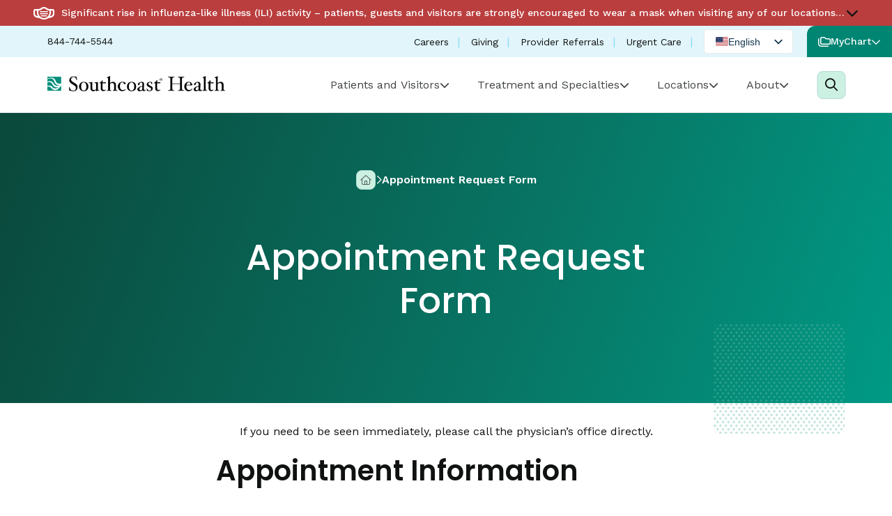

--- FILE ---
content_type: text/html; charset=UTF-8
request_url: https://www.southcoast.org/appointment-request-form/?doc_id=87c997c8-1a19-4a75-bf00-2fd7991c555d
body_size: 38647
content:
<!doctype html>
<html lang="en-US">
<head>
  <script src="https://privacyedge-lokker.com/guardian.8f0a56de-b821-4110-b1b0-a23498641e8b.js" crossorigin="anonymous"></script>	<meta charset="UTF-8">
<script type="text/javascript">
/* <![CDATA[ */
var gform;gform||(document.addEventListener("gform_main_scripts_loaded",function(){gform.scriptsLoaded=!0}),document.addEventListener("gform/theme/scripts_loaded",function(){gform.themeScriptsLoaded=!0}),window.addEventListener("DOMContentLoaded",function(){gform.domLoaded=!0}),gform={domLoaded:!1,scriptsLoaded:!1,themeScriptsLoaded:!1,isFormEditor:()=>"function"==typeof InitializeEditor,callIfLoaded:function(o){return!(!gform.domLoaded||!gform.scriptsLoaded||!gform.themeScriptsLoaded&&!gform.isFormEditor()||(gform.isFormEditor()&&console.warn("The use of gform.initializeOnLoaded() is deprecated in the form editor context and will be removed in Gravity Forms 3.1."),o(),0))},initializeOnLoaded:function(o){gform.callIfLoaded(o)||(document.addEventListener("gform_main_scripts_loaded",()=>{gform.scriptsLoaded=!0,gform.callIfLoaded(o)}),document.addEventListener("gform/theme/scripts_loaded",()=>{gform.themeScriptsLoaded=!0,gform.callIfLoaded(o)}),window.addEventListener("DOMContentLoaded",()=>{gform.domLoaded=!0,gform.callIfLoaded(o)}))},hooks:{action:{},filter:{}},addAction:function(o,r,e,t){gform.addHook("action",o,r,e,t)},addFilter:function(o,r,e,t){gform.addHook("filter",o,r,e,t)},doAction:function(o){gform.doHook("action",o,arguments)},applyFilters:function(o){return gform.doHook("filter",o,arguments)},removeAction:function(o,r){gform.removeHook("action",o,r)},removeFilter:function(o,r,e){gform.removeHook("filter",o,r,e)},addHook:function(o,r,e,t,n){null==gform.hooks[o][r]&&(gform.hooks[o][r]=[]);var d=gform.hooks[o][r];null==n&&(n=r+"_"+d.length),gform.hooks[o][r].push({tag:n,callable:e,priority:t=null==t?10:t})},doHook:function(r,o,e){var t;if(e=Array.prototype.slice.call(e,1),null!=gform.hooks[r][o]&&((o=gform.hooks[r][o]).sort(function(o,r){return o.priority-r.priority}),o.forEach(function(o){"function"!=typeof(t=o.callable)&&(t=window[t]),"action"==r?t.apply(null,e):e[0]=t.apply(null,e)})),"filter"==r)return e[0]},removeHook:function(o,r,t,n){var e;null!=gform.hooks[o][r]&&(e=(e=gform.hooks[o][r]).filter(function(o,r,e){return!!(null!=n&&n!=o.tag||null!=t&&t!=o.priority)}),gform.hooks[o][r]=e)}});
/* ]]> */
</script>

	<meta name="viewport" content="width=device-width, initial-scale=1.0">
	<link rel="profile" href="http://gmpg.org/xfn/11">
	<link rel="pingback" href="https://www.southcoast.org/xmlrpc.php">
	<link rel="shortcut icon" href="https://www.southcoast.org/wp-content/uploads/2025/05/Favicon-1.png" />
	<meta name='robots' content='index, follow, max-image-preview:large, max-snippet:-1, max-video-preview:-1' />
	<style>img:is([sizes="auto" i], [sizes^="auto," i]) { contain-intrinsic-size: 3000px 1500px }</style>
	<script id="cookieyes" type="text/javascript" src="https://cdn-cookieyes.com/client_data/8b2d42c37a5ae7d3d2283c89/script.js"></script>
	<!-- This site is optimized with the Yoast SEO plugin v26.0 - https://yoast.com/wordpress/plugins/seo/ -->
	<title>Appointment Request Form - Southcoast Health</title>
	<link rel="canonical" href="https://www.southcoast.org/appointment-request-form/" />
	<meta property="og:locale" content="en_US" />
	<meta property="og:type" content="article" />
	<meta property="og:title" content="Appointment Request Form - Southcoast Health" />
	<meta property="og:url" content="https://www.southcoast.org/appointment-request-form/" />
	<meta property="og:site_name" content="Southcoast Health" />
	<meta property="article:modified_time" content="2025-12-11T16:42:43+00:00" />
	<meta name="twitter:card" content="summary_large_image" />
	<script type="application/ld+json" class="yoast-schema-graph">{"@context":"https://schema.org","@graph":[{"@type":"WebPage","@id":"https://www.southcoast.org/appointment-request-form/","url":"https://www.southcoast.org/appointment-request-form/","name":"Appointment Request Form - Southcoast Health","isPartOf":{"@id":"https://www.southcoast.org/#website"},"datePublished":"2025-07-23T14:59:19+00:00","dateModified":"2025-12-11T16:42:43+00:00","breadcrumb":{"@id":"https://www.southcoast.org/appointment-request-form/#breadcrumb"},"inLanguage":"en-US","potentialAction":[{"@type":"ReadAction","target":["https://www.southcoast.org/appointment-request-form/"]}]},{"@type":"BreadcrumbList","@id":"https://www.southcoast.org/appointment-request-form/#breadcrumb","itemListElement":[{"@type":"ListItem","position":1,"name":"","item":"https://www.southcoast.org/"},{"@type":"ListItem","position":2,"name":"Appointment Request Form"}]},{"@type":"WebSite","@id":"https://www.southcoast.org/#website","url":"https://www.southcoast.org/","name":"Southcoast Health","description":"More than medicine.","potentialAction":[{"@type":"SearchAction","target":{"@type":"EntryPoint","urlTemplate":"https://www.southcoast.org/?s={search_term_string}"},"query-input":{"@type":"PropertyValueSpecification","valueRequired":true,"valueName":"search_term_string"}}],"inLanguage":"en-US"}]}</script>
	<!-- / Yoast SEO plugin. -->


<link rel='dns-prefetch' href='//cdn.jsdelivr.net' />
<link rel='dns-prefetch' href='//kit.fontawesome.com' />
<link rel='dns-prefetch' href='//maps.googleapis.com' />
<link rel='dns-prefetch' href='//fonts.googleapis.com' />
<link rel="alternate" type="application/rss+xml" title="Southcoast Health &raquo; Feed" href="https://www.southcoast.org/feed/" />
<link rel="alternate" type="application/rss+xml" title="Southcoast Health &raquo; Comments Feed" href="https://www.southcoast.org/comments/feed/" />
<link rel="alternate" type="text/calendar" title="Southcoast Health &raquo; iCal Feed" href="https://www.southcoast.org/events/?ical=1" />
<link rel="preload" href="https://www.southcoast.org/wp-content/themes/southcoast_multisite/dist/theme/index.css?ver=249f889127a6e78de89e" as="style" onload="this.onload=null;this.rel='stylesheet'"><noscript><link rel="stylesheet" href="https://www.southcoast.org/wp-content/themes/southcoast_multisite/dist/theme/index.css?ver=249f889127a6e78de89e"></noscript><script>
		/*! loadCSS. [c]2017 Filament Group, Inc. MIT License */
		!function(a){"use strict";var b=function(b,c,d){function e(a){return h.body?a():void setTimeout(function(){e(a)})}function f(){i.addEventListener&&i.removeEventListener("load",f),i.media=d||"all"}var g,h=a.document,i=h.createElement("link");if(c)g=c;else{var j=(h.body||h.getElementsByTagName("head")[0]).childNodes;g=j[j.length-1]}var k=h.styleSheets;i.rel="stylesheet",i.href=b,i.media="only x",e(function(){g.parentNode.insertBefore(i,c?g:g.nextSibling)});var l=function(a){for(var b=i.href,c=k.length;c--;)if(k[c].href===b)return a();setTimeout(function(){l(a)})};return i.addEventListener&&i.addEventListener("load",f),i.onloadcssdefined=l,l(f),i};"undefined"!=typeof exports?exports.loadCSS=b:a.loadCSS=b}("undefined"!=typeof global?global:this);
		</script><script type="text/javascript">
/* <![CDATA[ */
window._wpemojiSettings = {"baseUrl":"https:\/\/s.w.org\/images\/core\/emoji\/16.0.1\/72x72\/","ext":".png","svgUrl":"https:\/\/s.w.org\/images\/core\/emoji\/16.0.1\/svg\/","svgExt":".svg","source":{"concatemoji":"https:\/\/www.southcoast.org\/wp-includes\/js\/wp-emoji-release.min.js?ver=6.8.3"}};
/*! This file is auto-generated */
!function(s,n){var o,i,e;function c(e){try{var t={supportTests:e,timestamp:(new Date).valueOf()};sessionStorage.setItem(o,JSON.stringify(t))}catch(e){}}function p(e,t,n){e.clearRect(0,0,e.canvas.width,e.canvas.height),e.fillText(t,0,0);var t=new Uint32Array(e.getImageData(0,0,e.canvas.width,e.canvas.height).data),a=(e.clearRect(0,0,e.canvas.width,e.canvas.height),e.fillText(n,0,0),new Uint32Array(e.getImageData(0,0,e.canvas.width,e.canvas.height).data));return t.every(function(e,t){return e===a[t]})}function u(e,t){e.clearRect(0,0,e.canvas.width,e.canvas.height),e.fillText(t,0,0);for(var n=e.getImageData(16,16,1,1),a=0;a<n.data.length;a++)if(0!==n.data[a])return!1;return!0}function f(e,t,n,a){switch(t){case"flag":return n(e,"\ud83c\udff3\ufe0f\u200d\u26a7\ufe0f","\ud83c\udff3\ufe0f\u200b\u26a7\ufe0f")?!1:!n(e,"\ud83c\udde8\ud83c\uddf6","\ud83c\udde8\u200b\ud83c\uddf6")&&!n(e,"\ud83c\udff4\udb40\udc67\udb40\udc62\udb40\udc65\udb40\udc6e\udb40\udc67\udb40\udc7f","\ud83c\udff4\u200b\udb40\udc67\u200b\udb40\udc62\u200b\udb40\udc65\u200b\udb40\udc6e\u200b\udb40\udc67\u200b\udb40\udc7f");case"emoji":return!a(e,"\ud83e\udedf")}return!1}function g(e,t,n,a){var r="undefined"!=typeof WorkerGlobalScope&&self instanceof WorkerGlobalScope?new OffscreenCanvas(300,150):s.createElement("canvas"),o=r.getContext("2d",{willReadFrequently:!0}),i=(o.textBaseline="top",o.font="600 32px Arial",{});return e.forEach(function(e){i[e]=t(o,e,n,a)}),i}function t(e){var t=s.createElement("script");t.src=e,t.defer=!0,s.head.appendChild(t)}"undefined"!=typeof Promise&&(o="wpEmojiSettingsSupports",i=["flag","emoji"],n.supports={everything:!0,everythingExceptFlag:!0},e=new Promise(function(e){s.addEventListener("DOMContentLoaded",e,{once:!0})}),new Promise(function(t){var n=function(){try{var e=JSON.parse(sessionStorage.getItem(o));if("object"==typeof e&&"number"==typeof e.timestamp&&(new Date).valueOf()<e.timestamp+604800&&"object"==typeof e.supportTests)return e.supportTests}catch(e){}return null}();if(!n){if("undefined"!=typeof Worker&&"undefined"!=typeof OffscreenCanvas&&"undefined"!=typeof URL&&URL.createObjectURL&&"undefined"!=typeof Blob)try{var e="postMessage("+g.toString()+"("+[JSON.stringify(i),f.toString(),p.toString(),u.toString()].join(",")+"));",a=new Blob([e],{type:"text/javascript"}),r=new Worker(URL.createObjectURL(a),{name:"wpTestEmojiSupports"});return void(r.onmessage=function(e){c(n=e.data),r.terminate(),t(n)})}catch(e){}c(n=g(i,f,p,u))}t(n)}).then(function(e){for(var t in e)n.supports[t]=e[t],n.supports.everything=n.supports.everything&&n.supports[t],"flag"!==t&&(n.supports.everythingExceptFlag=n.supports.everythingExceptFlag&&n.supports[t]);n.supports.everythingExceptFlag=n.supports.everythingExceptFlag&&!n.supports.flag,n.DOMReady=!1,n.readyCallback=function(){n.DOMReady=!0}}).then(function(){return e}).then(function(){var e;n.supports.everything||(n.readyCallback(),(e=n.source||{}).concatemoji?t(e.concatemoji):e.wpemoji&&e.twemoji&&(t(e.twemoji),t(e.wpemoji)))}))}((window,document),window._wpemojiSettings);
/* ]]> */
</script>
<link rel="preload" href="https://www.southcoast.org/wp-content/themes/southcoast_multisite/assets/scss/plugins/slick.css?ver=1.6.0" as="style" onload="this.onload=null;this.rel='stylesheet'"><noscript><link rel="stylesheet" href="https://www.southcoast.org/wp-content/themes/southcoast_multisite/assets/scss/plugins/slick.css?ver=1.6.0"></noscript><link rel='stylesheet' id='tribe-events-pro-mini-calendar-block-styles-css' href='https://www.southcoast.org/wp-content/plugins/events-calendar-pro/build/css/tribe-events-pro-mini-calendar-block.css?ver=7.7.6' type='text/css' media='all' />
<style id='wp-emoji-styles-inline-css' type='text/css'>

	img.wp-smiley, img.emoji {
		display: inline !important;
		border: none !important;
		box-shadow: none !important;
		height: 1em !important;
		width: 1em !important;
		margin: 0 0.07em !important;
		vertical-align: -0.1em !important;
		background: none !important;
		padding: 0 !important;
	}
</style>
<style id='classic-theme-styles-inline-css' type='text/css'>
/*! This file is auto-generated */
.wp-block-button__link{color:#fff;background-color:#32373c;border-radius:9999px;box-shadow:none;text-decoration:none;padding:calc(.667em + 2px) calc(1.333em + 2px);font-size:1.125em}.wp-block-file__button{background:#32373c;color:#fff;text-decoration:none}
</style>
<link rel='stylesheet' id='wp-components-css' href='https://www.southcoast.org/wp-includes/css/dist/components/style.min.css?ver=6.8.3' type='text/css' media='all' />
<link rel='stylesheet' id='wp-preferences-css' href='https://www.southcoast.org/wp-includes/css/dist/preferences/style.min.css?ver=6.8.3' type='text/css' media='all' />
<link rel='stylesheet' id='wp-block-editor-css' href='https://www.southcoast.org/wp-includes/css/dist/block-editor/style.min.css?ver=6.8.3' type='text/css' media='all' />
<link rel='stylesheet' id='popup-maker-block-library-style-css' href='https://www.southcoast.org/wp-content/plugins/popup-maker/dist/packages/block-library-style.css?ver=dbea705cfafe089d65f1' type='text/css' media='all' />
<style id='filebird-block-filebird-gallery-style-inline-css' type='text/css'>
ul.filebird-block-filebird-gallery{margin:auto!important;padding:0!important;width:100%}ul.filebird-block-filebird-gallery.layout-grid{display:grid;grid-gap:20px;align-items:stretch;grid-template-columns:repeat(var(--columns),1fr);justify-items:stretch}ul.filebird-block-filebird-gallery.layout-grid li img{border:1px solid #ccc;box-shadow:2px 2px 6px 0 rgba(0,0,0,.3);height:100%;max-width:100%;-o-object-fit:cover;object-fit:cover;width:100%}ul.filebird-block-filebird-gallery.layout-masonry{-moz-column-count:var(--columns);-moz-column-gap:var(--space);column-gap:var(--space);-moz-column-width:var(--min-width);columns:var(--min-width) var(--columns);display:block;overflow:auto}ul.filebird-block-filebird-gallery.layout-masonry li{margin-bottom:var(--space)}ul.filebird-block-filebird-gallery li{list-style:none}ul.filebird-block-filebird-gallery li figure{height:100%;margin:0;padding:0;position:relative;width:100%}ul.filebird-block-filebird-gallery li figure figcaption{background:linear-gradient(0deg,rgba(0,0,0,.7),rgba(0,0,0,.3) 70%,transparent);bottom:0;box-sizing:border-box;color:#fff;font-size:.8em;margin:0;max-height:100%;overflow:auto;padding:3em .77em .7em;position:absolute;text-align:center;width:100%;z-index:2}ul.filebird-block-filebird-gallery li figure figcaption a{color:inherit}

</style>
<link rel='stylesheet' id='algolia-autocomplete-css' href='https://cdn.jsdelivr.net/npm/@algolia/autocomplete-theme-classic@1.19.2/dist/theme.min.css?ver=1.19.2' type='text/css' media='all' />
<link rel='stylesheet' id='southcoast-algolia-header-autocomplete-v3-css' href='https://www.southcoast.org/wp-content/plugins/southcoast-algolia-integration/assets/css/frontend/header-autocomplete-v3.css?ver=1.0.0' type='text/css' media='all' />
<link rel='stylesheet' id='southcoast-algolia-doctors-autocomplete-css' href='https://www.southcoast.org/wp-content/plugins/southcoast-algolia-integration/assets/css/frontend/doctors-autocomplete.css?ver=1.0.0' type='text/css' media='all' />
<link rel='stylesheet' id='southcoast-google-fonts-css' href='https://fonts.googleapis.com/css2?family=Poppins:ital,wght@0,400;0,500;0,600;1,400;1,500;1,600&#038;family=Work+Sans:ital,wght@0,100..900;1,100..900&#038;display=swap' type='text/css' media='all' />
<link rel='stylesheet' id='trp-language-switcher-v2-css' href='https://www.southcoast.org/wp-content/plugins/translatepress-multilingual/assets/css/trp-language-switcher-v2.css?ver=2.10.6' type='text/css' media='all' />
<link rel='stylesheet' id='tablepress-default-css' href='https://www.southcoast.org/wp-content/plugins/tablepress/css/build/default.css?ver=3.2.3' type='text/css' media='all' />
<link rel="preload" href="https://www.southcoast.org/wp-content/themes/southcoast_multisite/assets/scss/plugins/magnific-popup.css?ver=1.0.0" as="style" onload="this.onload=null;this.rel='stylesheet'"><noscript><link rel="stylesheet" href="https://www.southcoast.org/wp-content/themes/southcoast_multisite/assets/scss/plugins/magnific-popup.css?ver=1.0.0"></noscript><script type="text/javascript" src="https://www.southcoast.org/wp-includes/js/jquery/jquery.min.js?ver=3.7.1" id="jquery-core-js"></script>
<script type="text/javascript" src="https://www.southcoast.org/wp-includes/js/jquery/jquery-migrate.min.js?ver=3.4.1" id="jquery-migrate-js"></script>
<script type="text/javascript" crossorigin="anonymous" defer src="https://kit.fontawesome.com/e65b23735a.js" id="font-awesome-kit-js"></script>
<script type="text/javascript" src="https://www.southcoast.org/wp-content/plugins/translatepress-multilingual/assets/js/trp-frontend-language-switcher.js?ver=2.10.6" id="trp-language-switcher-js-v2-js"></script>
<link rel="https://api.w.org/" href="https://www.southcoast.org/wp-json/" /><link rel="alternate" title="JSON" type="application/json" href="https://www.southcoast.org/wp-json/wp/v2/pages/21365" /><link rel="EditURI" type="application/rsd+xml" title="RSD" href="https://www.southcoast.org/xmlrpc.php?rsd" />
<meta name="generator" content="WordPress 6.8.3" />
<link rel='shortlink' href='https://www.southcoast.org/?p=21365' />
<link rel="alternate" title="oEmbed (JSON)" type="application/json+oembed" href="https://www.southcoast.org/wp-json/oembed/1.0/embed?url=https%3A%2F%2Fwww.southcoast.org%2Fappointment-request-form%2F" />
<link rel="alternate" title="oEmbed (XML)" type="text/xml+oembed" href="https://www.southcoast.org/wp-json/oembed/1.0/embed?url=https%3A%2F%2Fwww.southcoast.org%2Fappointment-request-form%2F&#038;format=xml" />
<meta name="tec-api-version" content="v1"><meta name="tec-api-origin" content="https://www.southcoast.org"><link rel="alternate" href="https://www.southcoast.org/wp-json/tribe/events/v1/" /><link rel="alternate" hreflang="en-US" href="https://www.southcoast.org/appointment-request-form/?doc_id=87c997c8-1a19-4a75-bf00-2fd7991c555d"/>
<link rel="alternate" hreflang="es-MX" href="https://www.southcoast.org/es/appointment-request-form/?doc_id=87c997c8-1a19-4a75-bf00-2fd7991c555d"/>
<link rel="alternate" hreflang="pt-PT" href="https://www.southcoast.org/pt/appointment-request-form/?doc_id=87c997c8-1a19-4a75-bf00-2fd7991c555d"/>
<link rel="alternate" hreflang="en" href="https://www.southcoast.org/appointment-request-form/?doc_id=87c997c8-1a19-4a75-bf00-2fd7991c555d"/>
<link rel="alternate" hreflang="es" href="https://www.southcoast.org/es/appointment-request-form/?doc_id=87c997c8-1a19-4a75-bf00-2fd7991c555d"/>
<link rel="alternate" hreflang="pt" href="https://www.southcoast.org/pt/appointment-request-form/?doc_id=87c997c8-1a19-4a75-bf00-2fd7991c555d"/>
<link rel="icon" href="https://www.southcoast.org/wp-content/uploads/2025/05/cropped-Favicon-1-32x32.png" sizes="32x32" />
<link rel="icon" href="https://www.southcoast.org/wp-content/uploads/2025/05/cropped-Favicon-1-192x192.png" sizes="192x192" />
<link rel="apple-touch-icon" href="https://www.southcoast.org/wp-content/uploads/2025/05/cropped-Favicon-1-180x180.png" />
<meta name="msapplication-TileImage" content="https://www.southcoast.org/wp-content/uploads/2025/05/cropped-Favicon-1-270x270.png" />
</head>
<body class="wp-singular page-template-default page page-id-21365 wp-theme-southcoast_multisite tribe-no-js translatepress-en_US">
  <a title="Skip to Content" id="startOfDomElement" href="#skipContent" aria-label="Skip to Main Content" class="skipContent">Skip To Content</a>
<a title="Privacy Page" href="/privacy-policy/" aria-label="Link to Privacy Page" class="skipPrivacy">Privacy Page</a>

<div role="banner">
    <!-- Notification Bar (New System) -->
                <div class="notificationBar">
            <div class="grid">
                                    <div class="col-md-12 oneNotification notificationFirst">
                        
<div class="notificationBarItem notification-above_utility notification-urgent">
    <div class="notificationText notificationDropdown">
        <i class="fa-classic fa-regular fa-mask-face"></i>
        <span class="text">Significant rise in influenza-like illness (ILI) activity &#8211; patients, guests and visitors are strongly encouraged to wear a mask when visiting any of our locations&#8230;</span>
                    <span class="dropdown fa-solid fa-chevron-down"></span>
            </div>

            <div class="notificationBody">
                            <div class="notificationContent">
                    <p>Due to the significant rise in influenza-like illness (ILI) activity across our region, patients, guests and visitors are strongly encouraged to wear a mask when visiting any of our locations. Masks are available at reception. <a href="https://www.southcoast.org/visitors/">Learn More.</a></p>
                </div>
            
                    </div>
    </div>
                    </div>
                            </div>
        </div>
    
    

    <!--Utility Bar -->
    

    <div id="utility-bar" style="">
        <div class="left container"><div class="phone-wrap"><a href="tel:844-744-5544"><span>844-744-5544</span></a></div></div><div class="right"><nav class="links-wrap" aria-label="Utility Navigation Links"><ul class="menu"><li><a href="https://www.southcoast.org/careers/" aria-label="Careers">Careers</a></li><li><a href="/giving" aria-label="Giving">Giving</a></li><li><a href="/for-physicians" aria-label="Provider Referrals">Provider Referrals</a></li><li><a href="https://www.southcoast.org/urgent-care/" aria-label="Urgent Care">Urgent Care</a></li></ul></nav>            <div class="translate-wrap">
                <div class="trp-shortcode-switcher__wrapper"
     style="--bg:#ffffff;--bg-hover:#0000000d;--text:#143852;--text-hover:#1d2327;--border:1px solid #1438521a;--border-width:1px;--border-color:#1438521a;--border-radius:5px;--flag-radius:2px;--flag-size:18px;--aspect-ratio:4/3;--font-size:14px;--transition-duration:0.2s"
     role="group"
     data-open-mode="hover">

    
        <!-- ANCHOR (in-flow only; sizing/borders; inert) -->
        <div class="trp-language-switcher trp-ls-dropdown trp-shortcode-switcher trp-shortcode-anchor trp-open-on-hover"
             aria-hidden="true"
             inert
             data-no-translation>
                <div class="trp-current-language-item__wrapper">
        <a class="trp-language-item trp-language-item__default trp-language-item__current"
           href="https://www.southcoast.org/appointment-request-form/?doc_id=87c997c8-1a19-4a75-bf00-2fd7991c555d"
                            aria-current="true"
                role="option"
                aria-selected="true"
                       tabindex="0"
           data-no-translation
           title="English"
        >
            <img src="https://www.southcoast.org/wp-content/plugins/translatepress-multilingual/assets/flags/4x3/en_US.svg" class="trp-flag-image" alt="English" loading="lazy" />                            <span class="trp-language-item-name">English</span>
                                </a>
                    <svg class="trp-shortcode-arrow" width="20" height="20" viewBox="0 0 20 21" fill="none" aria-hidden="true" focusable="false" xmlns="http://www.w3.org/2000/svg">
                <path d="M5 8L10 13L15 8" stroke="var(--text)" stroke-width="2" stroke-linecap="round" stroke-linejoin="round"/>
            </svg>
            </div>
            </div>

        <!-- OVERLAY (positioned; interactive surface) -->
        <div class="trp-language-switcher trp-ls-dropdown trp-shortcode-switcher trp-shortcode-overlay trp-open-on-hover"
             role="listbox"
             aria-haspopup="listbox"
             aria-expanded="false"
             tabindex="0"
             data-no-translation
        >
                <div class="trp-current-language-item__wrapper">
        <a class="trp-language-item trp-language-item__default trp-language-item__current"
           href="https://www.southcoast.org/appointment-request-form/?doc_id=87c997c8-1a19-4a75-bf00-2fd7991c555d"
                            aria-current="true"
                role="option"
                aria-selected="true"
                       tabindex="0"
           data-no-translation
           title="English"
        >
            <img src="https://www.southcoast.org/wp-content/plugins/translatepress-multilingual/assets/flags/4x3/en_US.svg" class="trp-flag-image" alt="English" loading="lazy" />                            <span class="trp-language-item-name">English</span>
                                </a>
                    <svg class="trp-shortcode-arrow" width="20" height="20" viewBox="0 0 20 21" fill="none" aria-hidden="true" focusable="false" xmlns="http://www.w3.org/2000/svg">
                <path d="M5 8L10 13L15 8" stroke="var(--text)" stroke-width="2" stroke-linecap="round" stroke-linejoin="round"/>
            </svg>
            </div>
    
            <div class="trp-switcher-dropdown-list" hidden inert>
                                                            <a class="trp-language-item" href="https://www.southcoast.org/es/appointment-request-form/?doc_id=87c997c8-1a19-4a75-bf00-2fd7991c555d" role="option" tabindex="-1" title="Spanish">
                            <img src="https://www.southcoast.org/wp-content/plugins/translatepress-multilingual/assets/flags/4x3/es_MX.svg" class="trp-flag-image" alt="Spanish" loading="lazy" />                                                            <span class="trp-language-item-name" data-no-translation>Spanish</span>
                                                                                </a>
                                            <a class="trp-language-item" href="https://www.southcoast.org/pt/appointment-request-form/?doc_id=87c997c8-1a19-4a75-bf00-2fd7991c555d" role="option" tabindex="-1" title="Portuguese">
                            <img src="https://www.southcoast.org/wp-content/plugins/translatepress-multilingual/assets/flags/4x3/pt_PT.svg" class="trp-flag-image" alt="Portuguese" loading="lazy" />                                                            <span class="trp-language-item-name" data-no-translation>Portuguese</span>
                                                                                </a>
                                                </div>
        </div>

    </div>

            </div>
                    <div class="my-chart-btn my-chart-wrap" role="button" tabindex="0" aria-expanded="false" aria-controls="my-chart-panel">
                <i class="fa-solid fa-folders" aria-hidden="true"></i>
                <span>MyChart</span>
                <i class="fa-solid fa-chevron-down caret-icon" aria-hidden="true"></i>
            </div>
            <div class="my-chart-panel" id="my-chart-panel" aria-hidden="true">
                <div class="panel-content" role="list">
                    <a role="listitem" href="https://mychart.southcoast.org/mychart/Authentication/Login" target="_blank">Login</a><a role="listitem" href="https://mychart.southcoast.org/MyChart/accesscheck.asp" target="_blank">Sign Up</a><a role="listitem" href="https://www.southcoast.org/mychart/" target="">Learn More</a>                </div>
            </div>
        </div>    </div>

    <!--Desktop Menu. -->
    <div class="navDesktop">
        <div class="container">
            <div class="grid align-center">
                <div class="col-sm-3">
                    <a title="primary logo" class="mainLogoLink" href="/" aria-label="Southcoast Health home">
                        <img class="mainLogo" src="https://www.southcoast.org/wp-content/uploads/2025/05/Southcoast-Health-Logo.png" alt="Southcoast Health Logo">
                    </a>
                </div>
                <div class="col-sm-9 headerRight">
                    
<nav class="megamenu-navigation" role="navigation" aria-label="Main Navigation">
    <ul class="megamenu-list">
                                        <li class="megamenu-item megamenu-item--dropdown megamenu-item--mega"
        data-dropdown-id="dropdown-0">

        <button class="megamenu-trigger"
            role="button"
            aria-expanded="false"
            aria-haspopup="true"
            aria-controls="dropdown-0"
            data-megamenu-trigger>
            Patients and Visitors            <span class="megamenu-arrow" aria-hidden="true">
                <i class="fa-solid fa-chevron-down"></i>
            </span>
        </button>

        <div class="megamenu-dropdown megamenu-dropdown--mega"
            id="dropdown-0"
            aria-hidden="true"
            data-megamenu-content>

            <button class="megamenu-close-btn"
                type="button"
                aria-label="Close menu"
                data-megamenu-close>
                <span class="fa-regular fa-xmark"></span>
            </button>

            <div class="container">
                <div class="grid">
                    <div class="col-sm-12">
                                                        <div class="megamenu-content">
        <div class="megamenu-columns megamenu-columns--4 has-cta">
                            <div class="megamenu-cta-column">
                                <div class="megamenu-cta-image">
            <img src="https://www.southcoast.org/wp-content/uploads/2025/07/Priscilla-Burt-Surgery-Center-scaled.jpg"
                alt=""
                class="megamenu-cta-img">
        </div>
    
    <div class="megamenu-cta-content">
                    <p class="megamenu-cta-text" role="heading" aria-level="2">When you come to Southcoast Health, you will receive the best care, plus something more</p>
        


                    <a href="https://www.southcoast.org/find-a-provider/"
                                class="read-more megamenu-cta-link">
                <i class="sc-icon sc-icon-green rotate-arrow fa-solid fa-arrow-up-right" aria-hidden="true"></i>
                Find a Provider            </a>
            </div>
                </div>
            
                            <div class="megamenu-column">
                                            <p class="megamenu-column-title" role="heading" aria-level="2">
                            I Want to                        </p>
                    
                                            <ul class="megamenu-column-links" role="menu">
                                                                <li class="megamenu-link-item" role="menuitem">
        <a href="https://www.southcoast.org/find-a-provider/"  class="megamenu-link">
            Find a Provider        </a>
    </li>
                                                                <li class="megamenu-link-item" role="menuitem">
        <a href="https://www.southcoast.org/locations/"  class="megamenu-link">
            Find a Location        </a>
    </li>
                                                                <li class="megamenu-link-item" role="menuitem">
        <a href="https://www.southcoast.org/find-a-treatment/"  class="megamenu-link">
            Find a Specialty        </a>
    </li>
                                                                <li class="megamenu-link-item" role="menuitem">
        <a href="https://www.southcoast.org/find-a-provider/?toggle%5Bbook_online%5D=true"  class="megamenu-link">
            Book an Appointment        </a>
    </li>
                                                                <li class="megamenu-link-item" role="menuitem">
        <a href="https://www.southcoast.org/pay-a-bill/"  class="megamenu-link">
            Pay a Bill        </a>
    </li>
                                                                <li class="megamenu-link-item" role="menuitem">
        <a href="https://www.southcoast.org/mychart/"  class="megamenu-link">
            Access MyChart        </a>
    </li>
                                                                <li class="megamenu-link-item" role="menuitem">
        <a href="https://www.southcoast.org/giving/grateful-patient/"  class="megamenu-link">
            Thank an Employee        </a>
    </li>
                                                                <li class="megamenu-link-item" role="menuitem">
        <a href="https://www.southcoast.org/giving/"  class="megamenu-link">
            Make a Donation        </a>
    </li>
                                                    </ul>
                                    </div>
                            <div class="megamenu-column">
                                            <p class="megamenu-column-title" role="heading" aria-level="2">
                            Patient Information                        </p>
                    
                                            <ul class="megamenu-column-links" role="menu">
                                                                <li class="megamenu-link-item" role="menuitem">
        <a href="https://www.southcoast.org/patient-information/"  class="megamenu-link">
            Patient Resources        </a>
    </li>
                                                                <li class="megamenu-link-item" role="menuitem">
        <a href="https://www.southcoast.org/patient-information/caregiver-resources/"  class="megamenu-link">
            Caregiver Resources        </a>
    </li>
                                                                <li class="megamenu-link-item" role="menuitem">
        <a href="https://www.southcoast.org/patient-information/accessibility-services/#accessibility"  class="megamenu-link">
            Language and Interpreter Services        </a>
    </li>
                                                                <li class="megamenu-link-item" role="menuitem">
        <a href="https://www.southcoast.org/patient-information/patient-bill-of-rights/"  class="megamenu-link">
            Patient Bill of Rights        </a>
    </li>
                                                                <li class="megamenu-link-item" role="menuitem">
        <a href="https://www.southcoast.org/patient-information/requesting-medical-records/"  class="megamenu-link">
            Requesting Medical Records        </a>
    </li>
                                                                <li class="megamenu-link-item" role="menuitem">
        <a href="https://www.southcoast.org/community/health-equity/"  class="megamenu-link">
            Health Equity        </a>
    </li>
                                                    </ul>
                                    </div>
                            <div class="megamenu-column">
                                            <p class="megamenu-column-title" role="heading" aria-level="2">
                            Billing and Financials                        </p>
                    
                                            <ul class="megamenu-column-links" role="menu">
                                                                <li class="megamenu-link-item" role="menuitem">
        <a href="https://www.southcoast.org/pay-a-bill/surprise-billing-rights/#documents"  class="megamenu-link">
            Billing Resources        </a>
    </li>
                                                                <li class="megamenu-link-item" role="menuitem">
        <a href="https://www.southcoast.org/patient-information/insurance/"  class="megamenu-link">
            Insurance Information        </a>
    </li>
                                                                <li class="megamenu-link-item" role="menuitem">
        <a href="https://www.southcoast.org/pay-a-bill/"  class="megamenu-link">
            Pay a Bill        </a>
    </li>
                                                                <li class="megamenu-link-item" role="menuitem">
        <a href="https://www.southcoast.org/pay-a-bill/surprise-billing-rights/"  class="megamenu-link">
            Surprise Billing Rights        </a>
    </li>
                                                    </ul>
                                    </div>
                            <div class="megamenu-column">
                                            <p class="megamenu-column-title" role="heading" aria-level="2">
                            Visitors                        </p>
                    
                                            <ul class="megamenu-column-links" role="menu">
                                                                <li class="megamenu-link-item" role="menuitem">
        <a href="https://www.southcoast.org/visitors/"  class="megamenu-link">
            Visitor Resources        </a>
    </li>
                                                                <li class="megamenu-link-item" role="menuitem">
        <a href="https://www.southcoast.org/visitors/gift-shops/"  class="megamenu-link">
            Gift Shops        </a>
    </li>
                                                    </ul>
                                    </div>
                    </div>
    </div>
                        
                    </div>
                </div>
            </div>

        </div>
    </li>
                                                    <li class="megamenu-item megamenu-item--dropdown megamenu-item--mega"
        data-dropdown-id="dropdown-1">

        <button class="megamenu-trigger"
            role="button"
            aria-expanded="false"
            aria-haspopup="true"
            aria-controls="dropdown-1"
            data-megamenu-trigger>
            Treatment and Specialties            <span class="megamenu-arrow" aria-hidden="true">
                <i class="fa-solid fa-chevron-down"></i>
            </span>
        </button>

        <div class="megamenu-dropdown megamenu-dropdown--mega"
            id="dropdown-1"
            aria-hidden="true"
            data-megamenu-content>

            <button class="megamenu-close-btn"
                type="button"
                aria-label="Close menu"
                data-megamenu-close>
                <span class="fa-regular fa-xmark"></span>
            </button>

            <div class="container">
                <div class="grid">
                    <div class="col-sm-12">
                                                        <div class="megamenu-content">
        <div class="megamenu-columns megamenu-columns--3 has-cta">
                            <div class="megamenu-cta-column">
                                <div class="megamenu-cta-image">
            <img src="https://www.southcoast.org/wp-content/uploads/2025/07/brain-and-spine.jpg"
                alt=""
                class="megamenu-cta-img">
        </div>
    
    <div class="megamenu-cta-content">
                    <p class="megamenu-cta-text" role="heading" aria-level="2">Find a Treatment</p>
        


                    <a href="https://www.southcoast.org/find-a-treatment/"
                                class="read-more megamenu-cta-link">
                <i class="sc-icon sc-icon-green rotate-arrow fa-solid fa-arrow-up-right" aria-hidden="true"></i>
                Search All from A-Z            </a>
            </div>
                </div>
            
                            <div class="megamenu-column">
                                            <p class="megamenu-column-title" role="heading" aria-level="2">
                            I Want to                        </p>
                    
                                            <ul class="megamenu-column-links" role="menu">
                                                                <li class="megamenu-link-item" role="menuitem">
        <a href="https://www.southcoast.org/find-a-provider/"  class="megamenu-link">
            Find a Provider        </a>
    </li>
                                                                <li class="megamenu-link-item" role="menuitem">
        <a href="https://www.southcoast.org/find-a-treatment/"  class="megamenu-link">
            Find a Treatment        </a>
    </li>
                                                                <li class="megamenu-link-item" role="menuitem">
        <a href="https://www.southcoast.org/find-a-treatment/"  class="megamenu-link">
            Find a Speciality        </a>
    </li>
                                                    </ul>
                                    </div>
                            <div class="megamenu-column">
                                            <p class="megamenu-column-title" role="heading" aria-level="2">
                            Featured Specialties                        </p>
                    
                                            <ul class="megamenu-column-links" role="menu">
                                                                <li class="megamenu-link-item" role="menuitem">
        <a href="https://heart.southcoast.org/" target="_blank" class="megamenu-link">
            Heart &amp; Vascular        </a>
    </li>
                                                                <li class="megamenu-link-item" role="menuitem">
        <a href="http://cancer.southcoast.org" target="_blank" class="megamenu-link">
            Cancer Care        </a>
    </li>
                                                                <li class="megamenu-link-item" role="menuitem">
        <a href="http://orthopedics.southcoast.org" target="_blank" class="megamenu-link">
            Orthopedics        </a>
    </li>
                                                                <li class="megamenu-link-item" role="menuitem">
        <a href="http://brainandspine.southcoast.org" target="_blank" class="megamenu-link">
            Brain &amp; Spine        </a>
    </li>
                                                    </ul>
                                    </div>
                            <div class="megamenu-column">
                                            <p class="megamenu-column-title" role="heading" aria-level="2">
                            Featured Types of Care                        </p>
                    
                                            <ul class="megamenu-column-links" role="menu">
                                                                <li class="megamenu-link-item" role="menuitem">
        <a href="https://www.southcoast.org/emergency-services/"  class="megamenu-link">
            Emergency Care        </a>
    </li>
                                                                <li class="megamenu-link-item" role="menuitem">
        <a href="http://Athome.southcoast.org" target="_blank" class="megamenu-link">
            Home Care        </a>
    </li>
                                                                <li class="megamenu-link-item" role="menuitem">
        <a href="/services/primary-care/"  class="megamenu-link">
            Primary Care        </a>
    </li>
                                                                <li class="megamenu-link-item" role="menuitem">
        <a href="https://www.southcoast.org/urgent-care/"  class="megamenu-link">
            Urgent Care        </a>
    </li>
                                                    </ul>
                                    </div>
                    </div>
    </div>
                        
                    </div>
                </div>
            </div>

        </div>
    </li>
                                                    <li class="megamenu-item megamenu-item--dropdown megamenu-item--simple"
        data-dropdown-id="dropdown-2">

        <button class="megamenu-trigger"
            role="button"
            aria-expanded="false"
            aria-haspopup="true"
            aria-controls="dropdown-2"
            data-megamenu-trigger>
            Locations            <span class="megamenu-arrow" aria-hidden="true">
                <i class="fa-solid fa-chevron-down"></i>
            </span>
        </button>

        <div class="megamenu-dropdown megamenu-dropdown--simple"
            id="dropdown-2"
            aria-hidden="true"
            data-megamenu-content>

            <button class="megamenu-close-btn"
                type="button"
                aria-label="Close menu"
                data-megamenu-close>
                <span class="fa-regular fa-xmark"></span>
            </button>

            <div class="container">
                <div class="grid">
                    <div class="col-sm-12">
                                                        <div class="megamenu-simple-content has-cta">
                    <div class="megamenu-simple-cta">
                            <div class="megamenu-cta-image">
            <img src="https://www.southcoast.org/wp-content/uploads/2025/07/about_southcoast_locations_areas_of_care.webp"
                alt=""
                class="megamenu-cta-img">
        </div>
    
    <div class="megamenu-cta-content">
                    <p class="megamenu-cta-text" role="heading" aria-level="2">55+ locations throughout Southeastern MA and RI</p>
        
                    <a href="https://www.southcoast.org/locations/"
                                class="read-more megamenu-cta-link">
                <i class="sc-icon sc-icon-green rotate-arrow fa-solid fa-arrow-up-right" aria-hidden="true"></i>
                Find a Location Near You            </a>
            </div>
            </div>
        
        <div class="megamenu-simple-links-wrapper">
                            <div class="megamenu-simple-group">
                                            <p class="megamenu-simple-title megamenu-column-title" role="heading" aria-level="2">
                            Find a Location                        </p>
                    
                                            <ul class="megamenu-simple-links">
                                                                <li class="megamenu-link-item" role="menuitem">
        <a href="/emergency-services/"  class="megamenu-link">
            Emergency Department        </a>
    </li>
                                                                <li class="megamenu-link-item" role="menuitem">
        <a href="https://www.southcoast.org/urgent-care/"  class="megamenu-link">
            Urgent Care        </a>
    </li>
                                                                <li class="megamenu-link-item" role="menuitem">
        <a href="/hospitals/"  class="megamenu-link">
            Hospital        </a>
    </li>
                                                                <li class="megamenu-link-item" role="menuitem">
        <a href="https://www.southcoast.org/locations/?service=Laboratory+Services"  class="megamenu-link">
            Laboratory        </a>
    </li>
                                                                <li class="megamenu-link-item" role="menuitem">
        <a href="https://www.southcoast.org/locations/"  class="megamenu-link">
            View All        </a>
    </li>
                                                    </ul>
                                    </div>
                    </div>
    </div>
                        
                    </div>
                </div>
            </div>

        </div>
    </li>
                                                    <li class="megamenu-item megamenu-item--dropdown megamenu-item--mega"
        data-dropdown-id="dropdown-3">

        <button class="megamenu-trigger"
            role="button"
            aria-expanded="false"
            aria-haspopup="true"
            aria-controls="dropdown-3"
            data-megamenu-trigger>
            About            <span class="megamenu-arrow" aria-hidden="true">
                <i class="fa-solid fa-chevron-down"></i>
            </span>
        </button>

        <div class="megamenu-dropdown megamenu-dropdown--mega"
            id="dropdown-3"
            aria-hidden="true"
            data-megamenu-content>

            <button class="megamenu-close-btn"
                type="button"
                aria-label="Close menu"
                data-megamenu-close>
                <span class="fa-regular fa-xmark"></span>
            </button>

            <div class="container">
                <div class="grid">
                    <div class="col-sm-12">
                                                        <div class="megamenu-content">
        <div class="megamenu-columns megamenu-columns--3 has-cta">
                            <div class="megamenu-cta-column">
                                <div class="megamenu-cta-image">
            <img src="https://www.southcoast.org/wp-content/uploads/2025/07/cancer-care.jpg"
                alt=""
                class="megamenu-cta-img">
        </div>
    
    <div class="megamenu-cta-content">
                    <p class="megamenu-cta-text" role="heading" aria-level="2">Compassionate care, when you need it</p>
        


                    <a href="https://www.southcoast.org/community/"
                                class="read-more megamenu-cta-link">
                <i class="sc-icon sc-icon-green rotate-arrow fa-solid fa-arrow-up-right" aria-hidden="true"></i>
                Explore Community Health and Wellness            </a>
            </div>
                </div>
            
                            <div class="megamenu-column">
                                            <p class="megamenu-column-title" role="heading" aria-level="2">
                            About Us                        </p>
                    
                                            <ul class="megamenu-column-links" role="menu">
                                                                <li class="megamenu-link-item" role="menuitem">
        <a href="https://www.southcoast.org/about-southcoast-health/"  class="megamenu-link">
            About Southcoast Health        </a>
    </li>
                                                                <li class="megamenu-link-item" role="menuitem">
        <a href="https://www.southcoast.org/awards-and-recognition/"  class="megamenu-link">
            Awards and Achievements        </a>
    </li>
                                                                <li class="megamenu-link-item" role="menuitem">
        <a href="https://www.southcoast.org/news/"  class="megamenu-link">
            Newsroom        </a>
    </li>
                                                                <li class="megamenu-link-item" role="menuitem">
        <a href="https://secure.southcoast.org/SecureAuth8/" target="_blank" class="megamenu-link">
            For Employees        </a>
    </li>
                                                                <li class="megamenu-link-item" role="menuitem">
        <a href="https://www.southcoast.org/community/belonging-at-southcoast-health/"  class="megamenu-link">
            Belonging        </a>
    </li>
                                                                <li class="megamenu-link-item" role="menuitem">
        <a href="https://www.southcoast.org/contact-us/"  class="megamenu-link">
            Contact Us        </a>
    </li>
                                                    </ul>
                                    </div>
                            <div class="megamenu-column">
                                            <p class="megamenu-column-title" role="heading" aria-level="2">
                            Get Involved                        </p>
                    
                                            <ul class="megamenu-column-links" role="menu">
                                                                <li class="megamenu-link-item" role="menuitem">
        <a href="https://www.southcoast.org/giving/volunteer/"  class="megamenu-link">
            Volunteer        </a>
    </li>
                                                                <li class="megamenu-link-item" role="menuitem">
        <a href="https://www.southcoast.org/community/southcoast-health-ambassadors/"  class="megamenu-link">
            Southcoast Health Ambassadors        </a>
    </li>
                                                                <li class="megamenu-link-item" role="menuitem">
        <a href="https://www.southcoast.org/patient-information/pfac/"  class="megamenu-link">
            Patient and Family Advisory Council (PFAC)        </a>
    </li>
                                                                <li class="megamenu-link-item" role="menuitem">
        <a href="https://www.southcoast.org/giving/"  class="megamenu-link">
            Make a Donation        </a>
    </li>
                                                    </ul>
                                    </div>
                            <div class="megamenu-column">
                                            <p class="megamenu-column-title" role="heading" aria-level="2">
                            Community                        </p>
                    
                                            <ul class="megamenu-column-links" role="menu">
                                                                <li class="megamenu-link-item" role="menuitem">
        <a href="https://www.southcoast.org/community/"  class="megamenu-link">
            Community        </a>
    </li>
                                                                <li class="megamenu-link-item" role="menuitem">
        <a href="https://www.southcoast.org/community/population-health/"  class="megamenu-link">
            Population Health        </a>
    </li>
                                                                <li class="megamenu-link-item" role="menuitem">
        <a href="https://www.southcoast.org/community/health-equity/"  class="megamenu-link">
            Health Equity        </a>
    </li>
                                                                <li class="megamenu-link-item" role="menuitem">
        <a href="https://www.southcoast.org/events/"  class="megamenu-link">
            Events &amp; Support Groups        </a>
    </li>
                                                                <li class="megamenu-link-item" role="menuitem">
        <a href="https://www.southcoast.org/healthy-aging-podcast/"  class="megamenu-link">
            Healthy Aging Podcast        </a>
    </li>
                                                    </ul>
                                    </div>
                    </div>
    </div>
                        
                    </div>
                </div>
            </div>

        </div>
    </li>
                        </ul>
</nav>


                    <div class="headerSearch">
                        <a href="#search-dialog" class="popup-with-zoom-anim" title="site search" aria-label="site search">
                            <i class="far fa-search"></i>

                        </a>
                    </div>
                </div>
            </div>
        </div>
    </div>

    <!--Mobile & Tablet Hamburger. -->
    <div class="navTablet">
        <div class="container">
            <div class="grid align-center">
                <div class="col-9">
                    <a title="primary logo" class="mainLogoLink" href="/" aria-label="Southcoast Health home">
                        <img class="mainLogo" src="https://www.southcoast.org/wp-content/uploads/2025/05/Southcoast-Health-Logo.png" alt="Southcoast Health Logo">
                    </a>
                </div>
                <div class="col-3" style="text-align:right;">
                    <button title="open mobile menu" id="openPanel"><span class="fa-light fa-bars"></span></button>
                </div>
            </div>
        </div>
    </div>

    <!-- Notification Bar Below Navigation -->
        

    <div id="slidePanel" class="panel">
        <div class="header">
            <div class="grid grid-bleed align-center">
                <div class="col-6">
                    <a title="primary logo" class="mainLogoLink" href="/" aria-label="Southcoast Health home">
                        <img class="flex-img" src="https://www.southcoast.org/wp-content/uploads/2025/05/Southcoast-Health-Logo.png" alt="Southcoast Health Logo">
                    </a>
                </div>
                <div class="col-6 slideRight">
                    <button id="closePanel" class="close-btn"><span class="fa-regular fa-xmark"></span></button>
                </div>
            </div>
        </div>
                    <div class="translate-wrap">
                <div class="trp-shortcode-switcher__wrapper"
     style="--bg:#ffffff;--bg-hover:#0000000d;--text:#143852;--text-hover:#1d2327;--border:1px solid #1438521a;--border-width:1px;--border-color:#1438521a;--border-radius:5px;--flag-radius:2px;--flag-size:18px;--aspect-ratio:4/3;--font-size:14px;--transition-duration:0.2s"
     role="group"
     data-open-mode="hover">

    
        <!-- ANCHOR (in-flow only; sizing/borders; inert) -->
        <div class="trp-language-switcher trp-ls-dropdown trp-shortcode-switcher trp-shortcode-anchor trp-open-on-hover"
             aria-hidden="true"
             inert
             data-no-translation>
                <div class="trp-current-language-item__wrapper">
        <a class="trp-language-item trp-language-item__default trp-language-item__current"
           href="https://www.southcoast.org/appointment-request-form/?doc_id=87c997c8-1a19-4a75-bf00-2fd7991c555d"
                            aria-current="true"
                role="option"
                aria-selected="true"
                       tabindex="0"
           data-no-translation
           title="English"
        >
            <img src="https://www.southcoast.org/wp-content/plugins/translatepress-multilingual/assets/flags/4x3/en_US.svg" class="trp-flag-image" alt="English" loading="lazy" />                            <span class="trp-language-item-name">English</span>
                                </a>
                    <svg class="trp-shortcode-arrow" width="20" height="20" viewBox="0 0 20 21" fill="none" aria-hidden="true" focusable="false" xmlns="http://www.w3.org/2000/svg">
                <path d="M5 8L10 13L15 8" stroke="var(--text)" stroke-width="2" stroke-linecap="round" stroke-linejoin="round"/>
            </svg>
            </div>
            </div>

        <!-- OVERLAY (positioned; interactive surface) -->
        <div class="trp-language-switcher trp-ls-dropdown trp-shortcode-switcher trp-shortcode-overlay trp-open-on-hover"
             role="listbox"
             aria-haspopup="listbox"
             aria-expanded="false"
             tabindex="0"
             data-no-translation
        >
                <div class="trp-current-language-item__wrapper">
        <a class="trp-language-item trp-language-item__default trp-language-item__current"
           href="https://www.southcoast.org/appointment-request-form/?doc_id=87c997c8-1a19-4a75-bf00-2fd7991c555d"
                            aria-current="true"
                role="option"
                aria-selected="true"
                       tabindex="0"
           data-no-translation
           title="English"
        >
            <img src="https://www.southcoast.org/wp-content/plugins/translatepress-multilingual/assets/flags/4x3/en_US.svg" class="trp-flag-image" alt="English" loading="lazy" />                            <span class="trp-language-item-name">English</span>
                                </a>
                    <svg class="trp-shortcode-arrow" width="20" height="20" viewBox="0 0 20 21" fill="none" aria-hidden="true" focusable="false" xmlns="http://www.w3.org/2000/svg">
                <path d="M5 8L10 13L15 8" stroke="var(--text)" stroke-width="2" stroke-linecap="round" stroke-linejoin="round"/>
            </svg>
            </div>
    
            <div class="trp-switcher-dropdown-list" hidden inert>
                                                            <a class="trp-language-item" href="https://www.southcoast.org/es/appointment-request-form/?doc_id=87c997c8-1a19-4a75-bf00-2fd7991c555d" role="option" tabindex="-1" title="Spanish">
                            <img src="https://www.southcoast.org/wp-content/plugins/translatepress-multilingual/assets/flags/4x3/es_MX.svg" class="trp-flag-image" alt="Spanish" loading="lazy" />                                                            <span class="trp-language-item-name" data-no-translation>Spanish</span>
                                                                                </a>
                                            <a class="trp-language-item" href="https://www.southcoast.org/pt/appointment-request-form/?doc_id=87c997c8-1a19-4a75-bf00-2fd7991c555d" role="option" tabindex="-1" title="Portuguese">
                            <img src="https://www.southcoast.org/wp-content/plugins/translatepress-multilingual/assets/flags/4x3/pt_PT.svg" class="trp-flag-image" alt="Portuguese" loading="lazy" />                                                            <span class="trp-language-item-name" data-no-translation>Portuguese</span>
                                                                                </a>
                                                </div>
        </div>

    </div>
            </div>
                <div class="content">
            <div class="algolia-header-search-autocomplete"></div>
            
<ul class="megamenu-mobile">
                            <div class="beefup openMenu megamenu-mobile-item megamenu-mobile-item--dropdown" 
         data-mobile-dropdown-id="mobile-dropdown-0">
        
        <button class="beefup__head" 
                aria-expanded="false" 
                aria-controls="mobile-dropdown-0"
                data-mobile-megamenu-trigger>
            Patients and Visitors        </button>
        
        <div class="beefup__body megamenu-mobile-dropdown" 
             id="mobile-dropdown-0" 
             role="region" 
             hidden="hidden" 
             style="display: none;"
             data-mobile-megamenu-content>
            
                                                <div class="megamenu-mobile-group">
                                                    <h4 class="megamenu-mobile-title">
                                I Want to                            </h4>
                                                
                                                    <ul class="megamenu-mobile-links children">
                                                                        <li class="megamenu-mobile-link-item">
        <a href="https://www.southcoast.org/find-a-provider/"  class="megamenu-mobile-link">
            Find a Provider        </a>
    </li>
                                                                            <li class="megamenu-mobile-link-item">
        <a href="https://www.southcoast.org/locations/"  class="megamenu-mobile-link">
            Find a Location        </a>
    </li>
                                                                            <li class="megamenu-mobile-link-item">
        <a href="https://www.southcoast.org/find-a-treatment/"  class="megamenu-mobile-link">
            Find a Specialty        </a>
    </li>
                                                                            <li class="megamenu-mobile-link-item">
        <a href="https://www.southcoast.org/find-a-provider/?toggle%5Bbook_online%5D=true"  class="megamenu-mobile-link">
            Book an Appointment        </a>
    </li>
                                                                            <li class="megamenu-mobile-link-item">
        <a href="https://www.southcoast.org/pay-a-bill/"  class="megamenu-mobile-link">
            Pay a Bill        </a>
    </li>
                                                                            <li class="megamenu-mobile-link-item">
        <a href="https://www.southcoast.org/mychart/"  class="megamenu-mobile-link">
            Access MyChart        </a>
    </li>
                                                                            <li class="megamenu-mobile-link-item">
        <a href="https://www.southcoast.org/giving/grateful-patient/"  class="megamenu-mobile-link">
            Thank an Employee        </a>
    </li>
                                                                            <li class="megamenu-mobile-link-item">
        <a href="https://www.southcoast.org/giving/"  class="megamenu-mobile-link">
            Make a Donation        </a>
    </li>
                                                                </ul>
                                            </div>
                                    <div class="megamenu-mobile-group">
                                                    <h4 class="megamenu-mobile-title">
                                Patient Information                            </h4>
                                                
                                                    <ul class="megamenu-mobile-links children">
                                                                        <li class="megamenu-mobile-link-item">
        <a href="https://www.southcoast.org/patient-information/"  class="megamenu-mobile-link">
            Patient Resources        </a>
    </li>
                                                                            <li class="megamenu-mobile-link-item">
        <a href="https://www.southcoast.org/patient-information/caregiver-resources/"  class="megamenu-mobile-link">
            Caregiver Resources        </a>
    </li>
                                                                            <li class="megamenu-mobile-link-item">
        <a href="https://www.southcoast.org/patient-information/accessibility-services/#accessibility"  class="megamenu-mobile-link">
            Language and Interpreter Services        </a>
    </li>
                                                                            <li class="megamenu-mobile-link-item">
        <a href="https://www.southcoast.org/patient-information/patient-bill-of-rights/"  class="megamenu-mobile-link">
            Patient Bill of Rights        </a>
    </li>
                                                                            <li class="megamenu-mobile-link-item">
        <a href="https://www.southcoast.org/patient-information/requesting-medical-records/"  class="megamenu-mobile-link">
            Requesting Medical Records        </a>
    </li>
                                                                            <li class="megamenu-mobile-link-item">
        <a href="https://www.southcoast.org/community/health-equity/"  class="megamenu-mobile-link">
            Health Equity        </a>
    </li>
                                                                </ul>
                                            </div>
                                    <div class="megamenu-mobile-group">
                                                    <h4 class="megamenu-mobile-title">
                                Billing and Financials                            </h4>
                                                
                                                    <ul class="megamenu-mobile-links children">
                                                                        <li class="megamenu-mobile-link-item">
        <a href="https://www.southcoast.org/pay-a-bill/surprise-billing-rights/#documents"  class="megamenu-mobile-link">
            Billing Resources        </a>
    </li>
                                                                            <li class="megamenu-mobile-link-item">
        <a href="https://www.southcoast.org/patient-information/insurance/"  class="megamenu-mobile-link">
            Insurance Information        </a>
    </li>
                                                                            <li class="megamenu-mobile-link-item">
        <a href="https://www.southcoast.org/pay-a-bill/"  class="megamenu-mobile-link">
            Pay a Bill        </a>
    </li>
                                                                            <li class="megamenu-mobile-link-item">
        <a href="https://www.southcoast.org/pay-a-bill/surprise-billing-rights/"  class="megamenu-mobile-link">
            Surprise Billing Rights        </a>
    </li>
                                                                </ul>
                                            </div>
                                    <div class="megamenu-mobile-group">
                                                    <h4 class="megamenu-mobile-title">
                                Visitors                            </h4>
                                                
                                                    <ul class="megamenu-mobile-links children">
                                                                        <li class="megamenu-mobile-link-item">
        <a href="https://www.southcoast.org/visitors/"  class="megamenu-mobile-link">
            Visitor Resources        </a>
    </li>
                                                                            <li class="megamenu-mobile-link-item">
        <a href="https://www.southcoast.org/visitors/gift-shops/"  class="megamenu-mobile-link">
            Gift Shops        </a>
    </li>
                                                                </ul>
                                            </div>
                                        
            
        </div>
    </div>
                                        <div class="beefup openMenu megamenu-mobile-item megamenu-mobile-item--dropdown" 
         data-mobile-dropdown-id="mobile-dropdown-1">
        
        <button class="beefup__head" 
                aria-expanded="false" 
                aria-controls="mobile-dropdown-1"
                data-mobile-megamenu-trigger>
            Treatment and Specialties        </button>
        
        <div class="beefup__body megamenu-mobile-dropdown" 
             id="mobile-dropdown-1" 
             role="region" 
             hidden="hidden" 
             style="display: none;"
             data-mobile-megamenu-content>
            
                                                <div class="megamenu-mobile-group">
                                                    <h4 class="megamenu-mobile-title">
                                I Want to                            </h4>
                                                
                                                    <ul class="megamenu-mobile-links children">
                                                                        <li class="megamenu-mobile-link-item">
        <a href="https://www.southcoast.org/find-a-provider/"  class="megamenu-mobile-link">
            Find a Provider        </a>
    </li>
                                                                            <li class="megamenu-mobile-link-item">
        <a href="https://www.southcoast.org/find-a-treatment/"  class="megamenu-mobile-link">
            Find a Treatment        </a>
    </li>
                                                                            <li class="megamenu-mobile-link-item">
        <a href="https://www.southcoast.org/find-a-treatment/"  class="megamenu-mobile-link">
            Find a Speciality        </a>
    </li>
                                                                </ul>
                                            </div>
                                    <div class="megamenu-mobile-group">
                                                    <h4 class="megamenu-mobile-title">
                                Featured Specialties                            </h4>
                                                
                                                    <ul class="megamenu-mobile-links children">
                                                                        <li class="megamenu-mobile-link-item">
        <a href="https://heart.southcoast.org/" target="_blank" class="megamenu-mobile-link">
            Heart &amp; Vascular        </a>
    </li>
                                                                            <li class="megamenu-mobile-link-item">
        <a href="http://cancer.southcoast.org" target="_blank" class="megamenu-mobile-link">
            Cancer Care        </a>
    </li>
                                                                            <li class="megamenu-mobile-link-item">
        <a href="http://orthopedics.southcoast.org" target="_blank" class="megamenu-mobile-link">
            Orthopedics        </a>
    </li>
                                                                            <li class="megamenu-mobile-link-item">
        <a href="http://brainandspine.southcoast.org" target="_blank" class="megamenu-mobile-link">
            Brain &amp; Spine        </a>
    </li>
                                                                </ul>
                                            </div>
                                    <div class="megamenu-mobile-group">
                                                    <h4 class="megamenu-mobile-title">
                                Featured Types of Care                            </h4>
                                                
                                                    <ul class="megamenu-mobile-links children">
                                                                        <li class="megamenu-mobile-link-item">
        <a href="https://www.southcoast.org/emergency-services/"  class="megamenu-mobile-link">
            Emergency Care        </a>
    </li>
                                                                            <li class="megamenu-mobile-link-item">
        <a href="http://Athome.southcoast.org" target="_blank" class="megamenu-mobile-link">
            Home Care        </a>
    </li>
                                                                            <li class="megamenu-mobile-link-item">
        <a href="/services/primary-care/"  class="megamenu-mobile-link">
            Primary Care        </a>
    </li>
                                                                            <li class="megamenu-mobile-link-item">
        <a href="https://www.southcoast.org/urgent-care/"  class="megamenu-mobile-link">
            Urgent Care        </a>
    </li>
                                                                </ul>
                                            </div>
                                        
            
        </div>
    </div>
                                        <div class="beefup openMenu megamenu-mobile-item megamenu-mobile-item--dropdown" 
         data-mobile-dropdown-id="mobile-dropdown-2">
        
        <button class="beefup__head" 
                aria-expanded="false" 
                aria-controls="mobile-dropdown-2"
                data-mobile-megamenu-trigger>
            Locations        </button>
        
        <div class="beefup__body megamenu-mobile-dropdown" 
             id="mobile-dropdown-2" 
             role="region" 
             hidden="hidden" 
             style="display: none;"
             data-mobile-megamenu-content>
            
                                                <div class="megamenu-mobile-group">
                                                    <h4 class="megamenu-mobile-title">
                                Find a Location                            </h4>
                                                
                                                    <ul class="megamenu-mobile-links children">
                                                                        <li class="megamenu-mobile-link-item">
        <a href="/emergency-services/"  class="megamenu-mobile-link">
            Emergency Department        </a>
    </li>
                                                                            <li class="megamenu-mobile-link-item">
        <a href="https://www.southcoast.org/urgent-care/"  class="megamenu-mobile-link">
            Urgent Care        </a>
    </li>
                                                                            <li class="megamenu-mobile-link-item">
        <a href="/hospitals/"  class="megamenu-mobile-link">
            Hospital        </a>
    </li>
                                                                            <li class="megamenu-mobile-link-item">
        <a href="https://www.southcoast.org/locations/?service=Laboratory+Services"  class="megamenu-mobile-link">
            Laboratory        </a>
    </li>
                                                                            <li class="megamenu-mobile-link-item">
        <a href="https://www.southcoast.org/locations/"  class="megamenu-mobile-link">
            View All        </a>
    </li>
                                                                </ul>
                                            </div>
                                        
            
        </div>
    </div>
                                        <div class="beefup openMenu megamenu-mobile-item megamenu-mobile-item--dropdown" 
         data-mobile-dropdown-id="mobile-dropdown-3">
        
        <button class="beefup__head" 
                aria-expanded="false" 
                aria-controls="mobile-dropdown-3"
                data-mobile-megamenu-trigger>
            About        </button>
        
        <div class="beefup__body megamenu-mobile-dropdown" 
             id="mobile-dropdown-3" 
             role="region" 
             hidden="hidden" 
             style="display: none;"
             data-mobile-megamenu-content>
            
                                                <div class="megamenu-mobile-group">
                                                    <h4 class="megamenu-mobile-title">
                                About Us                            </h4>
                                                
                                                    <ul class="megamenu-mobile-links children">
                                                                        <li class="megamenu-mobile-link-item">
        <a href="https://www.southcoast.org/about-southcoast-health/"  class="megamenu-mobile-link">
            About Southcoast Health        </a>
    </li>
                                                                            <li class="megamenu-mobile-link-item">
        <a href="https://www.southcoast.org/awards-and-recognition/"  class="megamenu-mobile-link">
            Awards and Achievements        </a>
    </li>
                                                                            <li class="megamenu-mobile-link-item">
        <a href="https://www.southcoast.org/news/"  class="megamenu-mobile-link">
            Newsroom        </a>
    </li>
                                                                            <li class="megamenu-mobile-link-item">
        <a href="https://secure.southcoast.org/SecureAuth8/" target="_blank" class="megamenu-mobile-link">
            For Employees        </a>
    </li>
                                                                            <li class="megamenu-mobile-link-item">
        <a href="https://www.southcoast.org/community/belonging-at-southcoast-health/"  class="megamenu-mobile-link">
            Belonging        </a>
    </li>
                                                                            <li class="megamenu-mobile-link-item">
        <a href="https://www.southcoast.org/contact-us/"  class="megamenu-mobile-link">
            Contact Us        </a>
    </li>
                                                                </ul>
                                            </div>
                                    <div class="megamenu-mobile-group">
                                                    <h4 class="megamenu-mobile-title">
                                Get Involved                            </h4>
                                                
                                                    <ul class="megamenu-mobile-links children">
                                                                        <li class="megamenu-mobile-link-item">
        <a href="https://www.southcoast.org/giving/volunteer/"  class="megamenu-mobile-link">
            Volunteer        </a>
    </li>
                                                                            <li class="megamenu-mobile-link-item">
        <a href="https://www.southcoast.org/community/southcoast-health-ambassadors/"  class="megamenu-mobile-link">
            Southcoast Health Ambassadors        </a>
    </li>
                                                                            <li class="megamenu-mobile-link-item">
        <a href="https://www.southcoast.org/patient-information/pfac/"  class="megamenu-mobile-link">
            Patient and Family Advisory Council (PFAC)        </a>
    </li>
                                                                            <li class="megamenu-mobile-link-item">
        <a href="https://www.southcoast.org/giving/"  class="megamenu-mobile-link">
            Make a Donation        </a>
    </li>
                                                                </ul>
                                            </div>
                                    <div class="megamenu-mobile-group">
                                                    <h4 class="megamenu-mobile-title">
                                Community                            </h4>
                                                
                                                    <ul class="megamenu-mobile-links children">
                                                                        <li class="megamenu-mobile-link-item">
        <a href="https://www.southcoast.org/community/"  class="megamenu-mobile-link">
            Community        </a>
    </li>
                                                                            <li class="megamenu-mobile-link-item">
        <a href="https://www.southcoast.org/community/population-health/"  class="megamenu-mobile-link">
            Population Health        </a>
    </li>
                                                                            <li class="megamenu-mobile-link-item">
        <a href="https://www.southcoast.org/community/health-equity/"  class="megamenu-mobile-link">
            Health Equity        </a>
    </li>
                                                                            <li class="megamenu-mobile-link-item">
        <a href="https://www.southcoast.org/events/"  class="megamenu-mobile-link">
            Events &amp; Support Groups        </a>
    </li>
                                                                            <li class="megamenu-mobile-link-item">
        <a href="https://www.southcoast.org/healthy-aging-podcast/"  class="megamenu-mobile-link">
            Healthy Aging Podcast        </a>
    </li>
                                                                </ul>
                                            </div>
                                        
            
        </div>
    </div>
                </ul>


<script>
// Enhance mobile megamenu with analytics tracking
document.addEventListener('DOMContentLoaded', function() {
    const mobileTriggers = document.querySelectorAll('[data-mobile-megamenu-trigger]');
    
    mobileTriggers.forEach(trigger => {
        trigger.addEventListener('click', function() {
            const menuLabel = this.textContent.trim();
            
            // Track mobile menu interaction
            if (typeof gtag !== 'undefined') {
                gtag('event', 'mobile_megamenu_interaction', {
                    'menu_label': menuLabel,
                    'device_type': 'mobile',
                    'interaction_type': 'accordion_toggle'
                });
            }
            
            // Performance monitoring
            if (window.performance && window.performance.mark) {
                window.performance.mark('mobile-megamenu-interaction-' + Date.now());
            }
        });
    });
    
    // Track mobile link clicks
    const mobileLinks = document.querySelectorAll('.megamenu-mobile-link');
    mobileLinks.forEach(link => {
        link.addEventListener('click', function() {
            const linkText = this.textContent.trim();
            const linkUrl = this.href;
            
            if (typeof gtag !== 'undefined') {
                gtag('event', 'mobile_megamenu_link_click', {
                    'link_text': linkText,
                    'link_url': linkUrl,
                    'device_type': 'mobile'
                });
            }
        });
    });
});
</script>
        </div>
        <div class="mobile-utility" aria-label="Utility Navigation Links Mobile"><div class="content"<ul><li><a href="https://www.southcoast.org/careers/" aria-label="Careers">Careers</a></li><li><a href="/giving" aria-label="Giving">Giving</a></li><li><a href="/for-physicians" aria-label="Provider Referrals">Provider Referrals</a></li><li><a href="https://www.southcoast.org/urgent-care/" aria-label="Urgent Care">Urgent Care</a></li></ul></div></div>        
    </div>





    <!-- dialog itself, mfp-hide class is required to make dialog hidden. -->
    <div id="search-dialog" class="zoom-anim-dialog mfp-hide" role="dialog" aria-modal="true" aria-labelledby="search-dialog-title">
        <h2 id="search-dialog-title" class="visually-hidden">Search Dialog</h2>
        <div class="algolia-header-search-autocomplete"></div>
        <div class="grid searchGrid" role="list">

                                                    <div class="col-sm-4" role="listitem">
                            <a href="https://www.southcoast.org/find-a-provider/" target="_self" class="textButton shadow">
                                Find a Provider                                <i class="sc-icon sc-icon-teal rotate-arrow fa-regular fa-arrow-up-right"></i>
                            </a>
                        </div>
                                                            <div class="col-sm-4" role="listitem">
                            <a href="https://www.southcoast.org/locations/" target="_self" class="textButton shadow">
                                Find a Location Near You                                <i class="sc-icon sc-icon-teal rotate-arrow fa-regular fa-arrow-up-right"></i>
                            </a>
                        </div>
                                                            <div class="col-sm-4" role="listitem">
                            <a href="https://www.southcoast.org/find-a-treatment/" target="_self" class="textButton shadow">
                                Find a Treatment                                <i class="sc-icon sc-icon-teal rotate-arrow fa-regular fa-arrow-up-right"></i>
                            </a>
                        </div>
                                                            <div class="col-sm-4" role="listitem">
                            <a href="https://secure.southcoast.org/SecureAuth8/" target="_self" class="textButton shadow">
                                Employee Login                                <i class="sc-icon sc-icon-teal rotate-arrow fa-regular fa-arrow-up-right"></i>
                            </a>
                        </div>
                                                            <div class="col-sm-4" role="listitem">
                            <a href="https://www.southcoast.org/urgent-care/" target="_self" class="textButton shadow">
                                Urgent Care Locations                                <i class="sc-icon sc-icon-teal rotate-arrow fa-regular fa-arrow-up-right"></i>
                            </a>
                        </div>
                                                            <div class="col-sm-4" role="listitem">
                            <a href="https://www.southcoast.org/patient-information/" target="_self" class="textButton shadow">
                                Patient Information                                <i class="sc-icon sc-icon-teal rotate-arrow fa-regular fa-arrow-up-right"></i>
                            </a>
                        </div>
                                                        </div>
    </div>

    <script>
        document.getElementById('openPanel').addEventListener('click', function(event) {
            event.stopPropagation(); // Prevent the click event from bubbling up to the document
            document.getElementById('slidePanel').classList.add('open');
            document.documentElement.classList.add('html-lock-scroll'); // Lock scroll on <html>
            const guideElement = document.getElementById('guide');
            if (guideElement) guideElement.style.display = 'none'; // Hide #guide
        });
        document.getElementById('closePanel').addEventListener('click', function() {
            document.getElementById('slidePanel').classList.remove('open');
            document.documentElement.classList.remove('html-lock-scroll'); // Unlock scroll on <html>
            const guideElement = document.getElementById('guide');
            if (guideElement) guideElement.style.display = ''; // Show #guide
        });
        document.addEventListener('click', function(event) {
            const panel = document.getElementById('slidePanel');
            const isClickInside = panel.contains(event.target);

            if (!isClickInside) {
                panel.classList.remove('open');
                document.documentElement.classList.remove('html-lock-scroll'); // Unlock scroll on <html>
                const guideElement = document.getElementById('guide');
                if (guideElement) guideElement.style.display = ''; // Show #guide
            }
        });
        // Prevent click inside panel from closing it
        document.getElementById('slidePanel').addEventListener('click', function(event) {
            event.stopPropagation();
        });
        // Optional: Close panel on pressing Escape key
        document.addEventListener('keydown', function(event) {
            if (event.key === 'Escape') {
                document.getElementById('slidePanel').classList.remove('open');
                document.documentElement.classList.remove('html-lock-scroll'); // Unlock scroll on <html>
                const guideElement = document.getElementById('guide');
                if (guideElement) guideElement.style.display = ''; // Show #guide
            }
        });
        // Optional: Prevent scrolling on touch devices when panel is open
        // document.getElementById('slidePanel').addEventListener('touchmove', function(event) {
        //     event.preventDefault();
        // }, {
        //     passive: false
        // });
    </script>


    <div id="skipContent"></div>
</div><div role="main">
<div  class="blockSettings  paddingTopMD paddingBottomMD heroBasicFluid darkTheme" style="background: linear-gradient(110deg, #0A4A3D 2.57%, rgba(5, 116, 99, 0.99) 59.47%, #009984 99.08%);"><div class="container">
            <div class="grid">
            <div class="col-sm-12 col-bleed-y">
                <div class="Center">
                    <div class="breadcrumbsWrapper desktop-breadcrumbs"><nav id="breadcrumbs" aria-label="Breadcrumb"><ol><li><a aria-label="Home" href="https://www.southcoast.org/"><i class="fa-light fa-house"></i><span class="visually-hidden">Home</span></a></li> <i class="fa-regular fa-chevron-right"></i> <li class="breadcrumb_last" aria-current="page">Appointment Request Form</li></ol></nav></div><div class="breadcrumbsWrapper mobile-breadcrumbs"><p id="mobile-breadcrumbs" class="mobile-back-nav"><span><span><a href="#" onclick="return handleBackNavigation();"><i class="fa-solid fa-chevron-left back-arrow"></i> Back</a></span></span></p>		<script>
			function handleBackNavigation() {
				if (window.history.length > 1) {
					window.history.back();
				} else {
					window.location.href = 'https://www.southcoast.org';
				}
				return false;
			}
		</script>
</div>                </div>
            </div>
        </div>
        <div class="grid align-center">
        <div class="col-sm-10">
            <div class="Center">

                    <div class="mainCopyWrap">
            <h1>Appointment Request Form</h1>
        </div>
    
                
            </div>
        </div>
    </div>
</div>
    <div class="cornerArtWrapper cornerArt-small">
        <img decoding="async" class="cornerArt" src="https://www.southcoast.org/wp-content/themes/southcoast_multisite/images/corner-art.svg" alt="corner art graphic">
    </div>
</div>




<div  class="blockSettings  paddingTopNone paddingBottomNone copyFullFluid light" style="">	<div class="container">
		<div class="grid">
            			<div class="copyFullWrap bg-white">
				<div class="col-sm-12">
                    <div class="maincopy ">
                        <p style="text-align: center;">If you need to be seen immediately, please call the physician’s office directly.</p>
<script type="text/javascript">
/* <![CDATA[ */

/* ]]&gt; */
</script>

                <div class='gf_browser_chrome gform_wrapper gform_legacy_markup_wrapper gform-theme--no-framework' data-form-theme='legacy' data-form-index='0' id='gform_wrapper_1' ><style>#gform_wrapper_1[data-form-index="0"].gform-theme,[data-parent-form="1_0"]{--gf-color-primary: #204ce5;--gf-color-primary-rgb: 32, 76, 229;--gf-color-primary-contrast: #fff;--gf-color-primary-contrast-rgb: 255, 255, 255;--gf-color-primary-darker: #001AB3;--gf-color-primary-lighter: #527EFF;--gf-color-secondary: #fff;--gf-color-secondary-rgb: 255, 255, 255;--gf-color-secondary-contrast: #112337;--gf-color-secondary-contrast-rgb: 17, 35, 55;--gf-color-secondary-darker: #F5F5F5;--gf-color-secondary-lighter: #FFFFFF;--gf-color-out-ctrl-light: rgba(17, 35, 55, 0.1);--gf-color-out-ctrl-light-rgb: 17, 35, 55;--gf-color-out-ctrl-light-darker: rgba(104, 110, 119, 0.35);--gf-color-out-ctrl-light-lighter: #F5F5F5;--gf-color-out-ctrl-dark: #585e6a;--gf-color-out-ctrl-dark-rgb: 88, 94, 106;--gf-color-out-ctrl-dark-darker: #112337;--gf-color-out-ctrl-dark-lighter: rgba(17, 35, 55, 0.65);--gf-color-in-ctrl: #fff;--gf-color-in-ctrl-rgb: 255, 255, 255;--gf-color-in-ctrl-contrast: #112337;--gf-color-in-ctrl-contrast-rgb: 17, 35, 55;--gf-color-in-ctrl-darker: #F5F5F5;--gf-color-in-ctrl-lighter: #FFFFFF;--gf-color-in-ctrl-primary: #204ce5;--gf-color-in-ctrl-primary-rgb: 32, 76, 229;--gf-color-in-ctrl-primary-contrast: #fff;--gf-color-in-ctrl-primary-contrast-rgb: 255, 255, 255;--gf-color-in-ctrl-primary-darker: #001AB3;--gf-color-in-ctrl-primary-lighter: #527EFF;--gf-color-in-ctrl-light: rgba(17, 35, 55, 0.1);--gf-color-in-ctrl-light-rgb: 17, 35, 55;--gf-color-in-ctrl-light-darker: rgba(104, 110, 119, 0.35);--gf-color-in-ctrl-light-lighter: #F5F5F5;--gf-color-in-ctrl-dark: #585e6a;--gf-color-in-ctrl-dark-rgb: 88, 94, 106;--gf-color-in-ctrl-dark-darker: #112337;--gf-color-in-ctrl-dark-lighter: rgba(17, 35, 55, 0.65);--gf-radius: 3px;--gf-font-size-secondary: 14px;--gf-font-size-tertiary: 13px;--gf-icon-ctrl-number: url("data:image/svg+xml,%3Csvg width='8' height='14' viewBox='0 0 8 14' fill='none' xmlns='http://www.w3.org/2000/svg'%3E%3Cpath fill-rule='evenodd' clip-rule='evenodd' d='M4 0C4.26522 5.96046e-08 4.51957 0.105357 4.70711 0.292893L7.70711 3.29289C8.09763 3.68342 8.09763 4.31658 7.70711 4.70711C7.31658 5.09763 6.68342 5.09763 6.29289 4.70711L4 2.41421L1.70711 4.70711C1.31658 5.09763 0.683417 5.09763 0.292893 4.70711C-0.0976311 4.31658 -0.097631 3.68342 0.292893 3.29289L3.29289 0.292893C3.48043 0.105357 3.73478 0 4 0ZM0.292893 9.29289C0.683417 8.90237 1.31658 8.90237 1.70711 9.29289L4 11.5858L6.29289 9.29289C6.68342 8.90237 7.31658 8.90237 7.70711 9.29289C8.09763 9.68342 8.09763 10.3166 7.70711 10.7071L4.70711 13.7071C4.31658 14.0976 3.68342 14.0976 3.29289 13.7071L0.292893 10.7071C-0.0976311 10.3166 -0.0976311 9.68342 0.292893 9.29289Z' fill='rgba(17, 35, 55, 0.65)'/%3E%3C/svg%3E");--gf-icon-ctrl-select: url("data:image/svg+xml,%3Csvg width='10' height='6' viewBox='0 0 10 6' fill='none' xmlns='http://www.w3.org/2000/svg'%3E%3Cpath fill-rule='evenodd' clip-rule='evenodd' d='M0.292893 0.292893C0.683417 -0.097631 1.31658 -0.097631 1.70711 0.292893L5 3.58579L8.29289 0.292893C8.68342 -0.0976311 9.31658 -0.0976311 9.70711 0.292893C10.0976 0.683417 10.0976 1.31658 9.70711 1.70711L5.70711 5.70711C5.31658 6.09763 4.68342 6.09763 4.29289 5.70711L0.292893 1.70711C-0.0976311 1.31658 -0.0976311 0.683418 0.292893 0.292893Z' fill='rgba(17, 35, 55, 0.65)'/%3E%3C/svg%3E");--gf-icon-ctrl-search: url("data:image/svg+xml,%3Csvg width='640' height='640' xmlns='http://www.w3.org/2000/svg'%3E%3Cpath d='M256 128c-70.692 0-128 57.308-128 128 0 70.691 57.308 128 128 128 70.691 0 128-57.309 128-128 0-70.692-57.309-128-128-128zM64 256c0-106.039 85.961-192 192-192s192 85.961 192 192c0 41.466-13.146 79.863-35.498 111.248l154.125 154.125c12.496 12.496 12.496 32.758 0 45.254s-32.758 12.496-45.254 0L367.248 412.502C335.862 434.854 297.467 448 256 448c-106.039 0-192-85.962-192-192z' fill='rgba(17, 35, 55, 0.65)'/%3E%3C/svg%3E");--gf-label-space-y-secondary: var(--gf-label-space-y-md-secondary);--gf-ctrl-border-color: #686e77;--gf-ctrl-size: var(--gf-ctrl-size-md);--gf-ctrl-label-color-primary: #112337;--gf-ctrl-label-color-secondary: #112337;--gf-ctrl-choice-size: var(--gf-ctrl-choice-size-md);--gf-ctrl-checkbox-check-size: var(--gf-ctrl-checkbox-check-size-md);--gf-ctrl-radio-check-size: var(--gf-ctrl-radio-check-size-md);--gf-ctrl-btn-font-size: var(--gf-ctrl-btn-font-size-md);--gf-ctrl-btn-padding-x: var(--gf-ctrl-btn-padding-x-md);--gf-ctrl-btn-size: var(--gf-ctrl-btn-size-md);--gf-ctrl-btn-border-color-secondary: #686e77;--gf-ctrl-file-btn-bg-color-hover: #EBEBEB;--gf-field-img-choice-size: var(--gf-field-img-choice-size-md);--gf-field-img-choice-card-space: var(--gf-field-img-choice-card-space-md);--gf-field-img-choice-check-ind-size: var(--gf-field-img-choice-check-ind-size-md);--gf-field-img-choice-check-ind-icon-size: var(--gf-field-img-choice-check-ind-icon-size-md);--gf-field-pg-steps-number-color: rgba(17, 35, 55, 0.8);}</style>
                        <div class='gform_heading'>
                            <h3 class="gform_title">Appointment Request</h3>
                            <p class='gform_description'></p>
                        </div><form method='post' enctype='multipart/form-data'  id='gform_1'  action='/appointment-request-form/?doc_id=87c997c8-1a19-4a75-bf00-2fd7991c555d' data-formid='1' novalidate> 
 <input type='hidden' class='gforms-pum' value='{"closepopup":false,"closedelay":0,"openpopup":false,"openpopup_id":0}' />
                        <div class='gform-body gform_body'><ul id='gform_fields_1' class='gform_fields top_label form_sublabel_below description_below validation_below'><li id="field_1_5" class="gfield gfield--type-section gsection field_sublabel_below gfield--no-description field_description_below field_validation_below gfield_visibility_visible"  ><h2 class="gsection_title">Appointment Information</h2></li><li id="field_1_17" class="gfield gfield--type-select populate-doctors field_sublabel_below gfield--no-description field_description_below field_validation_below gfield_visibility_visible"  ><label class='gfield_label gform-field-label' for='input_1_17'>Doctor:</label><div class='ginput_container ginput_container_select'><select name='input_17' id='input_1_17' class='medium gfield_select'     aria-invalid="false" ><option value=''  class='gf_placeholder'>Select a Doctor</option><option value='67f4396e-6463-4de3-8c77-dde6f0f4e047' >Adam Saltzman MD</option><option value='56f1bec2-b75a-44a0-b182-aaf957b5f47c' >Albert Fox MD</option><option value='4c4e2bdf-21d2-48f0-9beb-95e943939cc4' >Albert Lin MD</option><option value='2bb953f2-8caf-4667-a937-546a4e19ac5e' >Alexa Raymond MD</option><option value='3f678e4f-e938-4b84-a845-9c2c72eb1608' >Alexis Pappas MD</option><option value='2db0854b-40d4-40af-8288-f979e41c08ab' >Allan Mabardy MD</option><option value='0683ddda-bb75-4916-be7e-4a40bc33d526' >Allison  Gorski MD</option><option value='d4857288-ddd0-40d8-abfb-092ab16367ad' >Alvin  Marcovici MD</option><option value='184efa01-d1f1-4309-8f34-3937427c7578' >Amy Anderson DO</option><option value='d5b3c2c3-e8cf-4e25-9f05-659debe3cdf6' >Anna  Somerto MD</option><option value='2a58d605-0168-4f68-8720-73942cf2754f' >Ansi Pillai MD</option><option value='a8abbbbe-0792-4c91-bfc1-65ff7e81373f' >Arnoldas Giedrimas MD</option><option value='bc907fe7-c74e-4d49-93de-85e8dbbfa5a8' >Arvind Bansal MD</option><option value='54f35c77-b6d6-4d9b-9a60-76a90d17cf14' >Ashwini Sahni MD</option><option value='1d19c2c5-5879-4f18-a204-84328481215a' >Beatriz  DeMoranville MD, FACP</option><option value='9766c960-864c-4ffd-aced-79bfbe2039a6' >Binu Oien DO</option><option value='6d79763a-f9cf-45ff-8517-e7c7094054b3' >Brett  Hurteau DO</option><option value='6ecedc69-f670-4298-ad10-4544e13dbfba' >Brian Edkin MD</option><option value='7666302f-048e-45b4-a0ff-9ffb910b4d7b' >Charles  Eil MD</option><option value='9dc5e386-aa8e-4bed-8f73-5f3749ecb0c3' >Charles  Shana MD</option><option value='a1a9311b-f54a-47fe-83f6-2b9685d1105a' >Chelsea Martin DO</option><option value='46a05851-4982-4d00-872b-a1253bd7cf06' >Christian  Dee MD</option><option value='34f13968-1bc5-4464-b049-0f928b56d56e' >Christian Petrulio MD</option><option value='2244ee82-dd40-46f8-a40f-bd1ccd84f1ad' >Christine Pereira CNM</option><option value='afa55864-6d99-4b30-a829-af5bdd2c6627' >Christopher Abadi MD, FACC</option><option value='343226a8-bfc8-44c7-be8b-26a9cf6a6c33' >Christopher Cheney MD, PhD</option><option value='f09eb766-77d6-497b-86f2-cd07bbc068d5' >Christopher Chihlas MD</option><option value='6ba7a9ec-452d-4332-ab17-d8aa5e97da65' >Christopher Robertson MD</option><option value='9a57adc3-d322-4c14-afa6-ab982bfbe220' >Curtis Mello MD, MPH, FCCP</option><option value='f6803cdc-e3fe-4e26-bb7d-c7b4d83063cc' >Daniel Park MD</option><option value='e7a0bb33-f452-4423-aea4-8e56313765e9' >Daniel Sousa MD</option><option value='b040e0d4-d264-456c-a66a-9ed186844ec4' >David  Adelberg MD</option><option value='b3bee9f3-e33d-4c9a-980e-bc648ed634b3' >David  Bae MD</option><option value='1873b2d5-327e-424a-acc1-12efa4a1a619' >David  Farber MD</option><option value='59d62663-ff2f-42dc-adfd-ce7a77166a9c' >David Dorsky MD</option><option value='554b06ef-55de-4009-bb1e-db5230021745' >David Gillespie MD</option><option value='3e90991f-48ca-4276-acc7-35262bdd44e1' >David Stebbins MD</option><option value='13daf988-910a-498c-b097-60c5fa2d39fd' >Deepthi Deconda MD</option><option value='34a42159-8d1e-4118-9fa2-a441d744f78b' >Dennis  LaRock MD</option><option value='aa7a2d3d-de17-4bf5-8584-42dcedaadc96' >Diane  Patrick MD</option><option value='75763619-a03b-4255-8666-4e20f169dece' >Donald  Colacchio MD, FACS</option><option value='14b87dfd-a19e-4dc6-b2d0-94d9dff8ac70' >Edress Othman MD</option><option value='8791b797-269c-4018-b9f2-111fde0df657' >Emmet  Eby MD</option><option value='b9cce105-51ff-44ae-aab2-0dc57cf22b7f' >Erik Domingues MD</option><option value='913056d7-6817-4a0e-b4f3-86f5d6044a25' >Erika Mello DO</option><option value='c966d60d-e757-4b35-ade6-a0b58d052bc7' >Essam Awad MD</option><option value='3ff45a84-dfba-4824-a623-b984a5d256a9' >Franklin  Schneider MD, FACC, FASE</option><option value='c0c36cb3-72cb-4202-a098-a6493cb81d9b' >G. Uma Harinarayanan DO, FACOG</option><option value='8e974812-ef91-4d8c-ae69-1744701460e2' >George Turini, III MD</option><option value='f7f68404-ea62-45dd-a95f-dc7f9751dae7' >Gregory Russell MD</option><option value='0347fee5-4bc2-4b74-8c9b-169a2bc8f067' >Harry  Von Ertfelda MD</option><option value='a9520f64-81e5-4540-a7f6-a92113b332cb' >Hector Mateo MD</option><option value='c6e5038e-e428-41e4-afa1-22421f7c9248' >Himanshu Verma MD</option><option value='74ca0f0e-5ff6-45f1-a3b1-6f49fedf7ea3' >Himesh Sheth MD</option><option value='0562d57a-515a-46a0-8b64-211ccc8012a9' >Ian Rivera MD</option><option value='4d59bcdf-fa3c-43e7-8942-3697d234ad94' >Iraklis  Gerogiannis MD</option><option value='48c89354-272f-4b8b-937a-beb82d8f4eea' >Irina  Merport MD</option><option value='f9909dbd-332d-4245-838f-6f42bd1735d2' >J. Tessa Draper MD</option><option value='83ee48f3-1c49-4d50-821f-b08baba91a7f' >James Watson MD</option><option value='ed13c90c-8a12-4df4-b918-9a404abf0d70' >James Worthington MD</option><option value='c373a920-2038-4231-a235-1227dea939c5' >Jane  Miniutti DO</option><option value='07c28bdc-7143-43ed-99a3-73a9b2b58069' >Janice Sundnas NP</option><option value='f8656b08-08e4-4813-8034-6f151a3495db' >Jarvis  Lambert MD, FACC</option><option value='cef38efa-f59b-42d8-aae2-d0f5017b46b6' >Jason Salter DO</option><option value='f6c2ae12-412c-4bd3-9875-29cd4aa7016d' >Jay  Schachne MD</option><option value='8d9d52bc-cc3d-492c-b5b3-df2c0d6beaca' >Jenni Petrella DO</option><option value='ff84d5bf-cac9-4a2b-a18f-913edb268892' >Jessica Huang MD</option><option value='f29d6222-b062-4fc4-b1c3-05e2837a8048' >Joely Edwards MD</option><option value='b65ab451-415b-4636-b3f9-55809370eefe' >John  Carroll MD</option><option value='303f3c40-3920-403c-bbce-01f7786b24d4' >John  Dorn PsyD</option><option value='32ed721d-71df-4ecf-9688-128db72c40ab' >John Cava MD</option><option value='1086f895-b3bc-46be-b875-22e1c946ff1a' >John Stamoulis MD, FAHA</option><option value='ab2bdff2-fd6e-4979-a51a-cea11a8cd3a6' >Johnny Tang MD</option><option value='cdddc0d8-3f11-4a76-9a3c-8e1a17ad46d0' >Jonelle Raphael MD</option><option value='9074e2c9-366b-4c08-89eb-e885b10eae55' >Jorge Huaco-Cateriano MD</option><option value='4db3a5e9-0078-41e2-bcbb-96c7b0b27048' >Joseph Lifrak MD</option><option value='7a259f9f-59f8-45c5-987b-a29794c21335' >Julia  DeLeo MD</option><option value='5daf50b7-d860-4826-b7cf-ea65907272c5' >Kara Kopaczewski DO</option><option value='aed30322-1a42-4ece-a967-88a42c34bb7b' >Karl  Zuzarte MD</option><option value='e9c1e545-69bd-4a41-8cdd-56ce203cc8ab' >Kathleen  Zeller MD</option><option value='500212d0-7135-4ad4-92c3-ce242bafe1c8' >Kathleen Pringle CNM</option><option value='43b7409c-03e2-4194-8113-b6f6f7885964' >Katie Collins DNP</option><option value='0b680b4a-b250-410e-971d-746a9b76268a' >Keith Baldwin DO</option><option value='f6220ab4-9442-4448-8228-773ee3da1d25' >Kenath  Shamir MD</option><option value='32d8c7b7-5bc9-4200-90d1-bdad62e355f2' >Keren Braithwaite DO</option><option value='2dbd413c-a057-41fe-8c87-387555e6ea89' >Kevin  Murphy MD</option><option value='04537713-7bf1-43ba-95b9-295aa788c693' >Kevin Delahanty MD</option><option value='54ceb914-31c2-4c85-a619-9757a2152e98' >Kyle  Tokarz DO</option><option value='9b441a8a-a159-4dbb-9a36-f038ab3e3092' >Lawrence  Dehner MD</option><option value='ba53fc23-52f8-447f-b32c-a34e18ad6535' >Lelia Logue MD</option><option value='74a7512b-23cf-496f-b405-210cfd8a2a29' >M. Wajid Baig MD, FACC</option><option value='c25ed212-2739-4af5-89dc-e8f1f984ea38' >Madeleine Sampson MD</option><option value='0621f93e-3072-448c-9d7b-661ff83031bd' >Marina Dupree MD</option><option value='f2209fe0-ab06-49e1-b3c2-6593bc128260' >Marivyl  Laxer MD</option><option value='65f2ef15-abe9-46b4-85b4-940f816dc2a7' >Mark  Gabry MD, FACC</option><option value='6f89076b-57c2-42de-8518-4ab6281108ea' >Mark Desnoyers MD</option><option value='8b5190bd-aea8-4f57-992d-276b255e57c5' >Mark Shparber MD</option><option value='6216d300-4d79-4c49-9029-37ce2c8de702' >Marvin  Berman MD</option><option value='cced5c76-fd17-4ab1-a6f5-6677ca87cd2e' >Maryanne  Noris MD</option><option value='dfe828b4-f3ef-49d4-b1b6-a48b84bb2a1f' >Matthew  Baltz MD</option><option value='1827da6d-11a9-4ac8-b71c-da84b196200e' >Maureen Chung MD</option><option value='6a4455b2-b6c8-45af-a6e3-97d882318559' >Michael  Harrison MD</option><option value='31d404a6-1748-498c-8ef8-7a88b86067c2' >Michael  Hyder MD, MPH, FACC</option><option value='a7b59aed-86cb-4105-a344-71751f89585c' >Michael  Meuth MD, FACC</option><option value='1cb49377-bad3-4c56-b5fa-c07acf75792f' >Michael Abuelyazeed MD</option><option value='e082f975-8bb7-4964-a67d-05bd1276ab53' >Michael Barretti MD</option><option value='158f9258-5489-4d3b-a74c-19988125ae06' >Michael Gerlach PA</option><option value='ba2e4941-71e5-4b89-8cd0-7fa45840c1c6' >Michael Langworthy MD</option><option value='56f17c0c-3338-4931-bf59-a6585b239a9e' >Michael Pepi MD</option><option value='c61bc5ca-a3bc-4d5a-b3f9-beaa1fcb53dd' >Michelle  Boyle MD</option><option value='fda04241-5095-48aa-82a8-1d26dd24e5b2' >Michelle Pacheco MD</option><option value='10a242f0-d70a-4903-83da-3f75915f83a4' >Miguel  Brillantes MD</option><option value='f881da1a-02a2-4de0-9c0b-0e82f5f4bc26' >Mitchel  Sklar MD, FACC, FSCAI</option><option value='342cbd51-ecec-43e2-8272-9d6f37f2be29' >Nancy Carney MD</option><option value='dc849bfe-06e7-42db-baef-e76be93b7432' >Naresh Mansharamani MD</option><option value='f7ce133a-3cad-45c0-b1ac-b7a0beb7d8bd' >Nick Mucciardi MD</option><option value='5ed2894b-59c0-46df-a871-bcce7a88ecec' >Nicola Francalancia MD</option><option value='3d6280aa-7ca2-480e-ac0d-ed927ba2120e' >Nitesh Sood MD</option><option value='87c24f05-af14-4e33-98cd-d586e0b719ca' >Nosheen Javed MD, FACC</option><option value='0b6e292f-092f-4118-9794-87cb9f28515d' >Patrick  Curran MD</option><option value='50e6e4f6-1230-4a7e-842e-fdbe4e96dcf0' >Patrick  Kelty MD</option><option value='51cfdd66-8359-4960-8168-f5c6c2e120c4' >Patrick Fei MD</option><option value='9ad1103f-b6c4-45f5-8bac-bf8f6e36a5ec' >Patrick Gagnon MD</option><option value='fbd4faa3-35d8-4006-b718-33249917195c' >Peter  Cohn MD</option><option value='fac679ce-d95a-4c48-a661-c0cd303dd123' >Peter  Mandelson MD</option><option value='65946576-fd4c-4e44-bf44-ee6a7c230e84' >Philip  Sabra MD, FACC</option><option value='8ec290b3-8c1b-4bd7-8649-6e5cd72dab86' >Rachel Cimaomo MD</option><option value='273d9b61-f922-4178-8993-fb2bf4cf386c' >Ramin Davoudi MD</option><option value='1c49cf80-4b4f-4968-88f0-d53789b448fc' >Randy Kozel MD</option><option value='0c93f1c9-9511-40c1-bc72-c431a86d4a85' >Rayford  Kruger MD, FACS</option><option value='a3070eeb-f653-4007-b145-d2f7d762d9cb' >Richard Pin MD</option><option value='3dd547b3-56c8-4fb9-b27f-ffc198565538' >Robert  Schwengel MD, FACC</option><option value='c03ce17c-47a1-4672-b902-0d45363131c8' >Robert Aisenberg MD</option><option value='be41832e-80fc-4959-b32b-bb35ba057f07' >Robert Carrellas MD, PC</option><option value='30005604-40b3-4e7c-b081-c2575d8cc53c' >Ronald Rapoport MD</option><option value='2775ae8f-2385-4959-9985-89310ff34f97' >Shannon Avery-Desmarais NP</option><option value='aa7fd6e2-7505-4261-af26-c11ffcc93f88' >Sonia Seng MD</option><option value='69483d72-201b-447a-a64d-c2bb3488bca9' >Sophie Stoddard CNM</option><option value='ee4f6a64-6642-4b0c-ad0d-709e73785fab' >Susan Kim MD</option><option value='c43c372c-04ba-4f33-a320-dfa3ab248035' >Suzelle Luc MD, MPH</option><option value='c3e6bb57-f879-4ad6-ab5f-c436c7db5f7b' >Syeda Sayeed MD</option><option value='a44d48c3-61e9-4380-bf5d-d0b0a3d82428' >Tammy Gleeson DO</option><option value='dcba5028-63ba-4739-99d3-fff7a2486063' >Terence McGovern MD</option><option value='b9a242ce-f8d2-4fc3-884f-0f350bdba8c6' >Theophilus Addo MD</option><option value='f7c5e00e-2cce-4152-8859-9e870276c048' >Therese Brown NP</option><option value='eea6d2c9-82d7-4a71-ba82-65118b0a56af' >Thomas  Streeter MD, FACS</option><option value='9f9804a2-5c16-4201-afdf-47dc90eba2f7' >Tina Charest MD</option><option value='8608bcf7-bf0a-4843-9491-0d1ec0c9d602' >Tushar  Kumar MD</option><option value='a1dbe726-e8ac-430b-9416-8e06b11e7343' >Victor  Pricolo MD</option><option value='85157205-000b-4b73-8cc4-5326bb7b0f23' >Victoria Bruegel MD</option><option value='ab6286ec-29c8-4d6f-806d-a3e38e54f341' >Vikram Doraiswamy MD</option><option value='fca08f10-8446-42ab-a539-80fc374aee23' >Vladimir  Yufit MD</option><option value='05606adf-1f64-460b-87d7-f7e18e243b5a' >W. Scott  Keigwin DO</option><option value='b769c118-48a1-4c99-b7d6-11a57f12f4fa' >Wendy Stern MD</option><option value='f5c9512c-f09e-4e53-bb15-6c5d5ade36c8' >William  Rockett MD</option><option value='87c997c8-1a19-4a75-bf00-2fd7991c555d' selected='selected'>Ye Tun MD</option><option value='c802f0ec-5c7f-492e-9a43-67f0bf087550' >Yolanda Troublefield MD</option></select></div></li><li id="field_1_2" class="gfield gfield--type-radio gfield--type-choice gfield_contains_required field_sublabel_below gfield--no-description field_description_below field_validation_below gfield_visibility_visible"  ><label class='gfield_label gform-field-label' >Are you a current patient of this physician or have ever been treated by this physician<span class="gfield_required"><span class="gfield_required gfield_required_asterisk">*</span></span></label><div class='ginput_container ginput_container_radio'><ul class='gfield_radio' id='input_1_2'>
			<li class='gchoice gchoice_1_2_0'>
				<input name='input_2' type='radio' value='Yes'  id='choice_1_2_0'    />
				<label for='choice_1_2_0' id='label_1_2_0' class='gform-field-label gform-field-label--type-inline'>Yes</label>
			</li>
			<li class='gchoice gchoice_1_2_1'>
				<input name='input_2' type='radio' value='No'  id='choice_1_2_1'    />
				<label for='choice_1_2_1' id='label_1_2_1' class='gform-field-label gform-field-label--type-inline'>No</label>
			</li></ul></div></li><li id="field_1_3" class="gfield gfield--type-textarea gfield_contains_required field_sublabel_below gfield--no-description field_description_below field_validation_below gfield_visibility_visible"  ><label class='gfield_label gform-field-label' for='input_1_3'>Type of appointment you are requesting<span class="gfield_required"><span class="gfield_required gfield_required_asterisk">*</span></span></label><div class='ginput_container ginput_container_textarea'><textarea name='input_3' id='input_1_3' class='textarea medium'     aria-required="true" aria-invalid="false"   rows='10' cols='50'></textarea></div></li><li id="field_1_4" class="gfield gfield--type-radio gfield--type-choice gfield_contains_required field_sublabel_below gfield--no-description field_description_below field_validation_below gfield_visibility_visible"  ><label class='gfield_label gform-field-label' >Preferred Appointment Time<span class="gfield_required"><span class="gfield_required gfield_required_asterisk">*</span></span></label><div class='ginput_container ginput_container_radio'><ul class='gfield_radio' id='input_1_4'>
			<li class='gchoice gchoice_1_4_0'>
				<input name='input_4' type='radio' value='Anytime'  id='choice_1_4_0'    />
				<label for='choice_1_4_0' id='label_1_4_0' class='gform-field-label gform-field-label--type-inline'>Anytime</label>
			</li>
			<li class='gchoice gchoice_1_4_1'>
				<input name='input_4' type='radio' value='Morning: 8am - 11am'  id='choice_1_4_1'    />
				<label for='choice_1_4_1' id='label_1_4_1' class='gform-field-label gform-field-label--type-inline'>Morning: 8am &#8211; 11am</label>
			</li>
			<li class='gchoice gchoice_1_4_2'>
				<input name='input_4' type='radio' value='Afternoon : 11am - 2pm'  id='choice_1_4_2'    />
				<label for='choice_1_4_2' id='label_1_4_2' class='gform-field-label gform-field-label--type-inline'>Afternoon : 11am &#8211; 2pm</label>
			</li>
			<li class='gchoice gchoice_1_4_3'>
				<input name='input_4' type='radio' value='Later Afternoon : 2pm - 5pm'  id='choice_1_4_3'    />
				<label for='choice_1_4_3' id='label_1_4_3' class='gform-field-label gform-field-label--type-inline'>Later Afternoon : 2pm &#8211; 5pm</label>
			</li></ul></div></li><li id="field_1_6" class="gfield gfield--type-section gsection field_sublabel_below gfield--no-description field_description_below field_validation_below gfield_visibility_visible"  ><h2 class="gsection_title">Patient Information</h2></li><li id="field_1_7" class="gfield gfield--type-text gfield_contains_required field_sublabel_below gfield--no-description field_description_below field_validation_below gfield_visibility_visible"  ><label class='gfield_label gform-field-label' for='input_1_7'>First Name<span class="gfield_required"><span class="gfield_required gfield_required_asterisk">*</span></span></label><div class='ginput_container ginput_container_text'><input name='input_7' id='input_1_7' type='text' value='' class='medium'     aria-required="true" aria-invalid="false"   /></div></li><li id="field_1_8" class="gfield gfield--type-text gfield_contains_required field_sublabel_below gfield--no-description field_description_below field_validation_below gfield_visibility_visible"  ><label class='gfield_label gform-field-label' for='input_1_8'>Last Name<span class="gfield_required"><span class="gfield_required gfield_required_asterisk">*</span></span></label><div class='ginput_container ginput_container_text'><input name='input_8' id='input_1_8' type='text' value='' class='medium'     aria-required="true" aria-invalid="false"   /></div></li><li id="field_1_9" class="gfield gfield--type-date gfield--input-type-datepicker gfield--datepicker-no-icon gfield_contains_required field_sublabel_below gfield--no-description field_description_below field_validation_below gfield_visibility_visible"  ><label class='gfield_label gform-field-label' for='input_1_9'>Date of Birth<span class="gfield_required"><span class="gfield_required gfield_required_asterisk">*</span></span></label><div class='ginput_container ginput_container_date'>
                            <input name='input_9' id='input_1_9' type='text' value='' class='datepicker gform-datepicker mdy datepicker_no_icon gdatepicker-no-icon'   placeholder='mm/dd/yyyy' aria-describedby="input_1_9_date_format" aria-invalid="false" aria-required="true"/>
                            <span id='input_1_9_date_format' class='screen-reader-text'>MM slash DD slash YYYY</span>
                        </div>
                        <input type='hidden' id='gforms_calendar_icon_input_1_9' class='gform_hidden' value='https://www.southcoast.org/wp-content/plugins/gravityforms/images/datepicker/datepicker.svg'/></li><li id="field_1_18" class="gfield gfield--type-address gfield_contains_required field_sublabel_below gfield--no-description field_description_below field_validation_below gfield_visibility_visible"  ><label class='gfield_label gform-field-label gfield_label_before_complex' >Address<span class="gfield_required"><span class="gfield_required gfield_required_asterisk">*</span></span></label>    
                    <div class='ginput_complex ginput_container has_street has_city has_state has_zip ginput_container_address gform-grid-row' id='input_1_18' >
                         <span class='ginput_full address_line_1 ginput_address_line_1 gform-grid-col' id='input_1_18_1_container' >
                                        <input type='text' name='input_18.1' id='input_1_18_1' value=''    aria-required='true'    />
                                        <label for='input_1_18_1' id='input_1_18_1_label' class='gform-field-label gform-field-label--type-sub '>Street Address</label>
                                    </span><span class='ginput_left address_city ginput_address_city gform-grid-col' id='input_1_18_3_container' >
                                    <input type='text' name='input_18.3' id='input_1_18_3' value=''    aria-required='true'    />
                                    <label for='input_1_18_3' id='input_1_18_3_label' class='gform-field-label gform-field-label--type-sub '>City</label>
                                 </span><span class='ginput_right address_state ginput_address_state gform-grid-col' id='input_1_18_4_container' >
                                        <select name='input_18.4' id='input_1_18_4'     aria-required='true'    ><option value='' selected='selected'></option><option value='Alabama' >Alabama</option><option value='Alaska' >Alaska</option><option value='American Samoa' >American Samoa</option><option value='Arizona' >Arizona</option><option value='Arkansas' >Arkansas</option><option value='California' >California</option><option value='Colorado' >Colorado</option><option value='Connecticut' >Connecticut</option><option value='Delaware' >Delaware</option><option value='District of Columbia' >District of Columbia</option><option value='Florida' >Florida</option><option value='Georgia' >Georgia</option><option value='Guam' >Guam</option><option value='Hawaii' >Hawaii</option><option value='Idaho' >Idaho</option><option value='Illinois' >Illinois</option><option value='Indiana' >Indiana</option><option value='Iowa' >Iowa</option><option value='Kansas' >Kansas</option><option value='Kentucky' >Kentucky</option><option value='Louisiana' >Louisiana</option><option value='Maine' >Maine</option><option value='Maryland' >Maryland</option><option value='Massachusetts' >Massachusetts</option><option value='Michigan' >Michigan</option><option value='Minnesota' >Minnesota</option><option value='Mississippi' >Mississippi</option><option value='Missouri' >Missouri</option><option value='Montana' >Montana</option><option value='Nebraska' >Nebraska</option><option value='Nevada' >Nevada</option><option value='New Hampshire' >New Hampshire</option><option value='New Jersey' >New Jersey</option><option value='New Mexico' >New Mexico</option><option value='New York' >New York</option><option value='North Carolina' >North Carolina</option><option value='North Dakota' >North Dakota</option><option value='Northern Mariana Islands' >Northern Mariana Islands</option><option value='Ohio' >Ohio</option><option value='Oklahoma' >Oklahoma</option><option value='Oregon' >Oregon</option><option value='Pennsylvania' >Pennsylvania</option><option value='Puerto Rico' >Puerto Rico</option><option value='Rhode Island' >Rhode Island</option><option value='South Carolina' >South Carolina</option><option value='South Dakota' >South Dakota</option><option value='Tennessee' >Tennessee</option><option value='Texas' >Texas</option><option value='Utah' >Utah</option><option value='U.S. Virgin Islands' >U.S. Virgin Islands</option><option value='Vermont' >Vermont</option><option value='Virginia' >Virginia</option><option value='Washington' >Washington</option><option value='West Virginia' >West Virginia</option><option value='Wisconsin' >Wisconsin</option><option value='Wyoming' >Wyoming</option><option value='Armed Forces Americas' >Armed Forces Americas</option><option value='Armed Forces Europe' >Armed Forces Europe</option><option value='Armed Forces Pacific' >Armed Forces Pacific</option></select>
                                        <label for='input_1_18_4' id='input_1_18_4_label' class='gform-field-label gform-field-label--type-sub '>State</label>
                                      </span><span class='ginput_left address_zip ginput_address_zip gform-grid-col' id='input_1_18_5_container' >
                                    <input type='text' name='input_18.5' id='input_1_18_5' value=''    aria-required='true'    />
                                    <label for='input_1_18_5' id='input_1_18_5_label' class='gform-field-label gform-field-label--type-sub '>ZIP Code</label>
                                </span><input type='hidden' class='gform_hidden' name='input_18.6' id='input_1_18_6' value='United States' />
                    <div class='gf_clear gf_clear_complex'></div>
                </div></li><li id="field_1_12" class="gfield gfield--type-section gsection field_sublabel_below gfield--no-description field_description_below field_validation_below gfield_visibility_visible"  ><h2 class="gsection_title">Your Contact Information</h2></li><li id="field_1_13" class="gfield gfield--type-email gfield_contains_required field_sublabel_below gfield--no-description field_description_below field_validation_below gfield_visibility_visible"  ><label class='gfield_label gform-field-label' for='input_1_13'>Email<span class="gfield_required"><span class="gfield_required gfield_required_asterisk">*</span></span></label><div class='ginput_container ginput_container_email'>
                            <input name='input_13' id='input_1_13' type='email' value='' class='medium'    aria-required="true" aria-invalid="false"  />
                        </div></li><li id="field_1_14" class="gfield gfield--type-phone gfield_contains_required field_sublabel_below gfield--no-description field_description_below field_validation_below gfield_visibility_visible"  ><label class='gfield_label gform-field-label' for='input_1_14'>Phone<span class="gfield_required"><span class="gfield_required gfield_required_asterisk">*</span></span></label><div class='ginput_container ginput_container_phone'><input name='input_14' id='input_1_14' type='tel' value='' class='medium'   aria-required="true" aria-invalid="false"   /></div></li><li id="field_1_15" class="gfield gfield--type-radio gfield--type-choice gfield_contains_required field_sublabel_below gfield--no-description field_description_below field_validation_below gfield_visibility_visible"  ><label class='gfield_label gform-field-label' >Best time to reach you<span class="gfield_required"><span class="gfield_required gfield_required_asterisk">*</span></span></label><div class='ginput_container ginput_container_radio'><ul class='gfield_radio' id='input_1_15'>
			<li class='gchoice gchoice_1_15_0'>
				<input name='input_15' type='radio' value='Daytime between 9am - 5pm'  id='choice_1_15_0'    />
				<label for='choice_1_15_0' id='label_1_15_0' class='gform-field-label gform-field-label--type-inline'>Daytime between 9am &#8211; 5pm</label>
			</li>
			<li class='gchoice gchoice_1_15_1'>
				<input name='input_15' type='radio' value='Evening between 5pm - 9pm'  id='choice_1_15_1'    />
				<label for='choice_1_15_1' id='label_1_15_1' class='gform-field-label gform-field-label--type-inline'>Evening between 5pm &#8211; 9pm</label>
			</li></ul></div></li></ul></div>
        <div class='gform-footer gform_footer top_label'> <input type='submit' id='gform_submit_button_1' class='gform_button button' onclick='gform.submission.handleButtonClick(this);' data-submission-type='submit' value='Submit'  /> 
            <input type='hidden' class='gform_hidden' name='gform_submission_method' data-js='gform_submission_method_1' value='postback' />
            <input type='hidden' class='gform_hidden' name='gform_theme' data-js='gform_theme_1' id='gform_theme_1' value='legacy' />
            <input type='hidden' class='gform_hidden' name='gform_style_settings' data-js='gform_style_settings_1' id='gform_style_settings_1' value='[]' />
            <input type='hidden' class='gform_hidden' name='is_submit_1' value='1' />
            <input type='hidden' class='gform_hidden' name='gform_submit' value='1' />
            
            <input type='hidden' class='gform_hidden' name='gform_unique_id' value='' />
            <input type='hidden' class='gform_hidden' name='state_1' value='WyJbXSIsImJlNjE0NGQ5NDUwMDE2N2VmMzIyYWFlOTM0ZGViYTBmIl0=' />
            <input type='hidden' autocomplete='off' class='gform_hidden' name='gform_target_page_number_1' id='gform_target_page_number_1' value='0' />
            <input type='hidden' autocomplete='off' class='gform_hidden' name='gform_source_page_number_1' id='gform_source_page_number_1' value='1' />
            <input type='hidden' name='gform_field_values' value='' />
            
        </div>
                        </form>
                        </div><script type="text/javascript">
/* <![CDATA[ */
 gform.initializeOnLoaded( function() {gformInitSpinner( 1, 'https://www.southcoast.org/wp-content/plugins/gravityforms/images/spinner.svg', true );jQuery('#gform_ajax_frame_1').on('load',function(){var contents = jQuery(this).contents().find('*').html();var is_postback = contents.indexOf('GF_AJAX_POSTBACK') >= 0;if(!is_postback){return;}var form_content = jQuery(this).contents().find('#gform_wrapper_1');var is_confirmation = jQuery(this).contents().find('#gform_confirmation_wrapper_1').length > 0;var is_redirect = contents.indexOf('gformRedirect(){') >= 0;var is_form = form_content.length > 0 && ! is_redirect && ! is_confirmation;var mt = parseInt(jQuery('html').css('margin-top'), 10) + parseInt(jQuery('body').css('margin-top'), 10) + 100;if(is_form){jQuery('#gform_wrapper_1').html(form_content.html());if(form_content.hasClass('gform_validation_error')){jQuery('#gform_wrapper_1').addClass('gform_validation_error');} else {jQuery('#gform_wrapper_1').removeClass('gform_validation_error');}setTimeout( function() { /* delay the scroll by 50 milliseconds to fix a bug in chrome */  }, 50 );if(window['gformInitDatepicker']) {gformInitDatepicker();}if(window['gformInitPriceFields']) {gformInitPriceFields();}var current_page = jQuery('#gform_source_page_number_1').val();gformInitSpinner( 1, 'https://www.southcoast.org/wp-content/plugins/gravityforms/images/spinner.svg', true );jQuery(document).trigger('gform_page_loaded', [1, current_page]);window['gf_submitting_1'] = false;}else if(!is_redirect){var confirmation_content = jQuery(this).contents().find('.GF_AJAX_POSTBACK').html();if(!confirmation_content){confirmation_content = contents;}jQuery('#gform_wrapper_1').replaceWith(confirmation_content);jQuery(document).trigger('gform_confirmation_loaded', [1]);window['gf_submitting_1'] = false;wp.a11y.speak(jQuery('#gform_confirmation_message_1').text());}else{jQuery('#gform_1').append(contents);if(window['gformRedirect']) {gformRedirect();}}jQuery(document).trigger("gform_pre_post_render", [{ formId: "1", currentPage: "current_page", abort: function() { this.preventDefault(); } }]);        if (event && event.defaultPrevented) {                return;        }        const gformWrapperDiv = document.getElementById( "gform_wrapper_1" );        if ( gformWrapperDiv ) {            const visibilitySpan = document.createElement( "span" );            visibilitySpan.id = "gform_visibility_test_1";            gformWrapperDiv.insertAdjacentElement( "afterend", visibilitySpan );        }        const visibilityTestDiv = document.getElementById( "gform_visibility_test_1" );        let postRenderFired = false;        function triggerPostRender() {            if ( postRenderFired ) {                return;            }            postRenderFired = true;            gform.core.triggerPostRenderEvents( 1, current_page );            if ( visibilityTestDiv ) {                visibilityTestDiv.parentNode.removeChild( visibilityTestDiv );            }        }        function debounce( func, wait, immediate ) {            var timeout;            return function() {                var context = this, args = arguments;                var later = function() {                    timeout = null;                    if ( !immediate ) func.apply( context, args );                };                var callNow = immediate && !timeout;                clearTimeout( timeout );                timeout = setTimeout( later, wait );                if ( callNow ) func.apply( context, args );            };        }        const debouncedTriggerPostRender = debounce( function() {            triggerPostRender();        }, 200 );        if ( visibilityTestDiv && visibilityTestDiv.offsetParent === null ) {            const observer = new MutationObserver( ( mutations ) => {                mutations.forEach( ( mutation ) => {                    if ( mutation.type === 'attributes' && visibilityTestDiv.offsetParent !== null ) {                        debouncedTriggerPostRender();                        observer.disconnect();                    }                });            });            observer.observe( document.body, {                attributes: true,                childList: false,                subtree: true,                attributeFilter: [ 'style', 'class' ],            });        } else {            triggerPostRender();        }    } );} ); 
/* ]]&gt; */
</script>

                    </div>

                    
                    <div class="ctaWrap ctaCenter">
                                                                                                        
                                                                                                                            </div>

				</div>
			</div>
            

            

            		</div>
	</div>
</div></div><div role="contentinfo">
			<div class="footerGeocoder">
			<div class="container">
				<div class="grid">
					<div class="col-sm-12 col-bleed-y">
						<div class="innerWrap">
							<div class="footer-geocoder-wrapper">
								<label class="footer-geocoder-title" for="google-places-autocomplete-search">Find a Location Near You</label>
								<div class="footer-geocoder-search">
									<div class="footer-geocoder-input">
										<div data-location-geocoder="true" data-no-redirect="true"></div>
									</div>
									<button type="button" class="footer-find-location-btn" id="footer-find-location-button">Search</button>
								</div>
							</div>
															<div class="footer-newsletter-cta">
									<a aria-label="link to Join Our Newsletter" class="mainCTA shadow dark2" href="https://assets-usa.mkt.dynamics.com/351073ba-899d-4c47-8b8d-5138f2a6bab9/digitalassets/standaloneforms/8d425c21-5441-f011-b4cb-0022480a5f49" target="_blank" title="Opens Join Our Newsletter in new tab or window" rel="noopener noreferrer">Join Our Newsletter<span class="fa-regular fa-up-right-from-square"></span></a>								</div>
													</div>
					</div>
				</div>
			</div>
		</div>
		<div class="footerFluid">
		<div class="container">
			<div class="grid">
				<div class="col-sm-12 col-bleed-y">
					<div class="inner">
													<div class="main">
																	<a title="home link" aria-label="home link" href="/" target="_self" class="mainLogoLink">
										<img class="flex-img footerLogo" src="https://www.southcoast.org/wp-content/uploads/2025/05/Logo_White.png" alt="Footer Logo">
									</a>
																									<div class="copy">
										<p>Southcoast Health is a not-for-profit, charitable, community-based health system with multiple access points, offering an integrated continuum of health services throughout southeastern Massachusetts and Rhode Island.</p>
									</div>
																									<div class="socials" role="list">
																					<a role="listitem" title="facebook link" aria-label="Southcoast Health on Facebook" target="_blank" href="https://www.facebook.com/southcoasthealth"><i class="fa-brands fa-facebook"></i></a>
																															<a role="listitem" title="twitter link" aria-label="Southcoast Health on Twitter" target="_blank" href="https://twitter.com/SouthcoastHlth/">
												<i class="fa-brands fa-x-twitter"></i>
											</a>
																															<a role="listitem" title="linkedin link" aria-label="Southcoast Health on Linkedin" target="_blank" href="https://www.linkedin.com/company/southcoast-hospitals-group/"><i class="fab fa-linkedin-in"></i></a>
																															<a role="listitem" title="instagram link" aria-label="Southcoast Health on Instagram" target="_blank" href="https://www.instagram.com/southcoasthealth"><i class="fab fa-instagram"></i></a>
																															<a role="listitem" title="youtube link" aria-label="Southcoast Health on Youtube" target="_blank" href="https://www.youtube.com/user/SouthcoastHospitals"><i class="fab fa-youtube"></i></a>
																			</div>
															</div>
						
						<div class="navs">
															<div class="nav-column">
																			<div class="column-heading">
											<p>About Us</p>
											<button class="icon-wrap"
												aria-label="Toggle About Us menu"
												aria-expanded="false"
												aria-controls="footer-nav-column-2">
												<i class="fa-solid fa-chevron-down" aria-hidden="true"></i>
											</button>
										</div>
																												<div id="footer-nav-column-2" class="nav-column-content">
											<ul>
																																							<li>
															<a href="https://www.southcoast.org/about-southcoast-health/" title="link to About Southcoast Health" target="_self">
																About Southcoast Health															</a>
														</li>
																																																				<li>
															<a href="/awards-and-recognition/" title="link to Awards and Achievements" target="_self">
																Awards and Achievements															</a>
														</li>
																																																				<li>
															<a href="/community/belonging-at-southcoast-health/" title="link to Belonging" target="_self">
																Belonging															</a>
														</li>
																																																				<li>
															<a href="https://www.southcoast.org/careers/" title="link to Careers" target="_blank">
																Careers															</a>
														</li>
																																																				<li>
															<a href="/events/" title="link to Community Events" target="_self">
																Community Events															</a>
														</li>
																																																				<li>
															<a href="/media-inquiries/" title="link to Media Inquiries" target="_self">
																Media Inquiries															</a>
														</li>
																																																				<li>
															<a href="https://www.southcoast.org/news/" title="link to Newsroom" target="_self">
																Newsroom															</a>
														</li>
																																				</ul>
										</div>
																	</div>
																						<div class="nav-column">
																			<div class="column-heading">
											<p>Areas of Care</p>
											<button class="icon-wrap"
												aria-label="Toggle Areas of Care menu"
												aria-expanded="false"
												aria-controls="footer-nav-column-3">
												<i class="fa-solid fa-chevron-down" aria-hidden="true"></i>
											</button>
										</div>
																												<div id="footer-nav-column-3" class="nav-column-content">
											<ul>
																																							<li>
															<a href="http://heart.southcoast.org" title="link to Heart &amp; Vascular" target="_blank">
																Heart &amp; Vascular															</a>
														</li>
																																																				<li>
															<a href="http://cancer.southcoast.org" title="link to Cancer Care" target="_blank">
																Cancer Care															</a>
														</li>
																																																				<li>
															<a href="http://orthopedics.southcoast.org" title="link to Orthopedics" target="_blank">
																Orthopedics															</a>
														</li>
																																																				<li>
															<a href="http://brainandspine.southcoast.org" title="link to Brain &amp; Spine" target="_blank">
																Brain &amp; Spine															</a>
														</li>
																																																				<li>
															<a href="http://athome.southcoast.org" title="link to Southcoast Health at Home" target="_blank">
																Southcoast Health at Home															</a>
														</li>
																																																				<li>
															<a href="/find-a-treatment/" title="link to All Areas of Care" target="_self">
																All Areas of Care															</a>
														</li>
																																				</ul>
										</div>
																	</div>
																						<div class="nav-column">
																			<div class="column-heading">
											<p>I Want to</p>
											<button class="icon-wrap"
												aria-label="Toggle I Want to menu"
												aria-expanded="false"
												aria-controls="footer-nav-column-4">
												<i class="fa-solid fa-chevron-down" aria-hidden="true"></i>
											</button>
										</div>
																												<div id="footer-nav-column-4" class="nav-column-content">
											<ul>
																																							<li>
															<a href="/find-a-treatment/"
																class=""
																title="link to Browse Treatment and Specialties"
																target="_self">
																Browse Treatment and Specialties															</a>
														</li>
																																																				<li>
															<a href="/find-a-provider/"
																class=""
																title="link to Find a Provider"
																target="_self">
																Find a Provider															</a>
														</li>
																																																				<li>
															<a href="/locations"
																class=""
																title="link to Find a Location"
																target="_self">
																Find a Location															</a>
														</li>
																																																				<li>
															<a href="/giving"
																class=""
																title="link to Make an Impact"
																target="_self">
																Make an Impact															</a>
														</li>
																																																				<li>
															<a href="#"
																class="cky-banner-element"
																title="link to Update Cookie Preferences"
																target="_self">
																Update Cookie Preferences															</a>
														</li>
																																				</ul>
										</div>
																	</div>
																				</div>

													<div class="ctas">
								<a aria-label="link to FIND A PROVIDER" class="mainCTA shadow dark2" href="/find-a-provider/" title="Open FIND A PROVIDER" >FIND A PROVIDER</a><a aria-label="link to EXPLORE CAREERS" class="mainCTA shadow dark2" href="https://www.southcoast.org/careers/" title="Open EXPLORE CAREERS" >EXPLORE CAREERS</a><a aria-label="link to CONTACT SOUTHCOAST HEALTH" class="mainCTA shadow dark2" href="/contact-us/" title="Open CONTACT SOUTHCOAST HEALTH" >CONTACT SOUTHCOAST HEALTH</a>							</div>
						
					</div>
				</div>
			</div>
		</div>
	</div>



			<div class="footerCopyFluid">
			<div class="container">
				<div class="grid">
					<div class="col-sm-12 col-bleed-y">
													<div class="links-wrap" role="list">
								<a role="listitem" href="/website-privacy-policy/" title="link to Website Privacy Policy" target="">Website Privacy Policy</a><a role="listitem" href="/privacy-practices/" title="link to Notice of Privacy Practices" target="">Notice of Privacy Practices</a><a role="listitem" href="https://www.southcoast.org/southcoast-health-care-charges/" title="link to Price Transparency" target="">Price Transparency</a><a role="listitem" href="/notice-of-non-discrimination/" title="link to Southcoast Health Notice of Non-Discrimination" target="">Southcoast Health Notice of Non-Discrimination</a><a role="listitem" href="/community/#assessmentfaqs" title="link to Community Needs Assessment" target="">Community Needs Assessment</a>							</div>
											</div>
				</div>
			</div>
		</div>
	
	<div class="footerCopyRightFluid">
		<div class="container">
			This site is maintained by the office of Marketing & Communications. Copyright © 2025 Southcoast Health System, Inc. All rights reserved.
		</div>
	</div>

	</div>

<template id="tp-language" data-tp-language="en_US"></template><script type="speculationrules">
{"prefetch":[{"source":"document","where":{"and":[{"href_matches":"\/*"},{"not":{"href_matches":["\/wp-*.php","\/wp-admin\/*","\/wp-content\/uploads\/*","\/wp-content\/*","\/wp-content\/plugins\/*","\/wp-content\/themes\/southcoast_multisite\/*","\/*\\?(.+)"]}},{"not":{"selector_matches":"a[rel~=\"nofollow\"]"}},{"not":{"selector_matches":".no-prefetch, .no-prefetch a"}}]},"eagerness":"conservative"}]}
</script>
		<script>
		( function ( body ) {
			'use strict';
			body.className = body.className.replace( /\btribe-no-js\b/, 'tribe-js' );
		} )( document.body );
		</script>
		<script type="text/javascript">var algoliaMultisiteContext = {"blog_id":1,"is_main_site":true,"specialties":[]};</script><script type="text/javascript">var algolia = {"app_id":"DC72AI6HCM","search_api_key":"f732811f0e29d0cecd79f50e9d3dded2","indices":{"content":"panth-live_content","doctors":"panth-live_doctors"}};</script><script type="text/javascript">var algoliaMultisiteContext = {"blog_id":1,"is_main_site":true,"specialties":[]};</script><script> /* <![CDATA[ */var tribe_l10n_datatables = {"aria":{"sort_ascending":": activate to sort column ascending","sort_descending":": activate to sort column descending"},"length_menu":"Show _MENU_ entries","empty_table":"No data available in table","info":"Showing _START_ to _END_ of _TOTAL_ entries","info_empty":"Showing 0 to 0 of 0 entries","info_filtered":"(filtered from _MAX_ total entries)","zero_records":"No matching records found","search":"Search:","all_selected_text":"All items on this page were selected. ","select_all_link":"Select all pages","clear_selection":"Clear Selection.","pagination":{"all":"All","next":"Next","previous":"Previous"},"select":{"rows":{"0":"","_":": Selected %d rows","1":": Selected 1 row"}},"datepicker":{"dayNames":["Sunday","Monday","Tuesday","Wednesday","Thursday","Friday","Saturday"],"dayNamesShort":["Sun","Mon","Tue","Wed","Thu","Fri","Sat"],"dayNamesMin":["S","M","T","W","T","F","S"],"monthNames":["January","February","March","April","May","June","July","August","September","October","November","December"],"monthNamesShort":["January","February","March","April","May","June","July","August","September","October","November","December"],"monthNamesMin":["Jan","Feb","Mar","Apr","May","Jun","Jul","Aug","Sep","Oct","Nov","Dec"],"nextText":"Next","prevText":"Prev","currentText":"Today","closeText":"Done","today":"Today","clear":"Clear"}};/* ]]> */ </script><style id='acf-herobasic-view-style-inline-css' type='text/css'>
.heroBasicFluid{overflow:visible;position:relative;z-index:1}.heroBasicFluid[style^=background-image] .overlay{opacity:.7}.heroBasicFluid .align-center{justify-content:center}.heroBasicFluid .col-sm-12{padding-top:0}.heroBasicFluid .cornerArtWrapper{bottom:-44px;height:157px;position:absolute;right:68px;width:188px;z-index:1}.heroBasicFluid .breadcrumbsWrapper{margin-bottom:32px}.heroBasicFluid h1{font-weight:500;line-height:120%;margin-bottom:20px;max-width:66%}.heroBasicFluid p{font-size:19px;line-height:150%;margin-top:0;max-width:66%}.heroBasicFluid p:last-of-type{margin-bottom:0!important}.heroBasicFluid .Center{text-align:center}.heroBasicFluid .Center .breadcrumbsWrapper{align-items:center;display:flex;justify-content:center}.heroBasicFluid .Center .mobile-breadcrumbs{display:none}.heroBasicFluid .Center .h2,.heroBasicFluid .Center h1,.heroBasicFluid .Center h2{margin:0 auto 20px;text-align:center;-moz-text-align-last:center;text-align-last:center}.heroBasicFluid .Center p{margin:0 auto 20px}.heroBasicFluid .Center .ctaWrap{justify-content:center}.heroBasicFluid .mobile-only{display:none}.heroBasicFluid .notification-item{display:flex;padding:16px;grid-column-gap:12px;align-items:center;background:#fcf6f6;border:1px solid #ba3e3e;border-radius:4px;-moz-column-gap:12px;column-gap:12px;margin-top:40px}.heroBasicFluid .notification-item i.fa-circle-exclamation{color:#ba3e3e;font-size:32px;font-weight:900}.heroBasicFluid .notification-item p{color:#ba3e3e;font-size:19px;font-weight:600;margin-bottom:5px}.heroBasicFluid .notification-item p:last-of-type{margin-bottom:0}.heroBasicFluid .notification-item .notification-content{align-items:center;display:flex;flex-wrap:wrap;justify-content:space-between;width:100%;grid-column-gap:16px;-moz-column-gap:16px;column-gap:16px;grid-row-gap:16px;row-gap:16px}.heroBasicFluid .notification-item .notification-content .notification-link{align-items:center;display:flex;grid-column-gap:8px;-moz-column-gap:8px;column-gap:8px}.heroBasicFluid .notification-item .notification-content .notification-link a,.heroBasicFluid .notification-item .notification-content .notification-link i{color:#101212;font-size:16px;font-weight:500;text-decoration:none}.heroBasicFluid .notification-item .notification-content .notification-link a:hover{text-decoration:underline}.heroBasicFluidExtended .pin-wrapper{display:flex;justify-content:center}.heroBasicFluidExtended .jump-nav-mobile{margin-top:24px;position:relative}.heroBasicFluidExtended .jump-nav-mobile p{color:#101212;font-size:14px;font-weight:600;font-weight:var(--Font-Weight-600,600);line-height:150%;margin-bottom:4px}.heroBasicFluidExtended .jump-nav-mobile select{-webkit-appearance:none;-moz-appearance:none;appearance:none;background-color:#fff;border:1px solid #c2c2c2;border-radius:8px;color:#101212;color:var(--Typography-primary-body,#101212);cursor:pointer;font-family:Work Sans;font-family:var(--Font-Family-Secondary,"Work Sans");font-size:12px;font-weight:400;line-height:150%;padding:15px 40px 15px 16px;width:100%}.heroBasicFluidExtended .jump-nav-mobile i{font-size:16px;height:16px;pointer-events:none;position:absolute;right:16px;top:calc(50% + 14px);transform:translateY(-50%);width:16px}.heroBasicFluidExtended .jump-nav-desktop{display:none}.heroBasicFluidExtended .jump-nav-desktop .jump-nav-wrap{display:flex;justify-content:center}.heroBasicFluidExtended .jump-nav-desktop .jump-nav-wrap .inner{background-color:#fff;display:flex;padding:16px 32px;grid-column-gap:16px;border:1px solid #e4e8e8;border-radius:8px;box-shadow:0 4px 31px 0 rgba(51,50,48,.08);-moz-column-gap:16px;column-gap:16px}.heroBasicFluidExtended .jump-nav-desktop .jump-nav-wrap .inner a{border:1px solid transparent;border-radius:8px;color:#101212;font-size:14px;font-style:normal;font-weight:500;line-height:150%;padding:4px 12px;text-decoration:none;white-space:nowrap}.heroBasicFluidExtended .jump-nav-desktop .jump-nav-wrap .inner a.active{background-color:#66bba9}.heroBasicFluidExtended .jump-nav-desktop .jump-nav-wrap .inner a:hover{border-color:#66bba9}@media screen and (min-width:991px){.heroBasicFluidExtended{margin-top:-30px;position:relative;z-index:10}.heroBasicFluidExtended .jump-nav-mobile{display:none}.heroBasicFluidExtended .jump-nav-desktop{display:block}}@media screen and (max-width:991px){.heroBasicFluid h1,.heroBasicFluid p{max-width:100%}}@media screen and (max-width:767px){.heroBasicFluid .Center .mobile-breadcrumbs{display:flex}.heroBasicFluid .Center .desktop-breadcrumbs{display:none}}

</style>
<style id='acf-copyfull-view-style-inline-css' type='text/css'>
.copyFullFluid .align-center .copyFullWrap{text-align:center}.copyFullFluid .ctaLeft{justify-content:flex-start}.copyFullFluid .ctaRight{justify-content:flex-end}.copyFullFluid .ctaCenter{justify-content:center}.copyFullFluid .show-all-button{text-align:center}.copyFullFluid .show-all-button+.ctaWrap{margin-top:20px}.copyFullFluid .ctaWrap{grid-gap:16px;gap:16px}.copyFullFluid .mainCTA{margin-bottom:0}@media screen and (max-width:767px){.copyFullFluid .mainCTA{margin-bottom:12px}.copyFullFluid .mainCTA:last-child{margin-bottom:0}}.copyFullFluid.fullwidth .copyFullWrap{margin:0;max-width:100%;width:100%}.copyFullWrap{margin:0 auto;max-width:850px}.copyFullWrap>.col-sm-8{display:block;margin-left:auto;margin-right:auto}.copyFullWrap.bg-white{background:#fff;border-radius:4px;padding:15px}.copyFullWrap .maincopy{margin-bottom:24px}.copyFullWrap .maincopy.contentVisible{max-height:1500px}.copyFullWrap .maincopy.contentVisible.expanded{height:auto!important;margin-bottom:24px;max-height:unset}.copyFullWrap .contentVisible:after{background:linear-gradient(0deg,#fff,hsla(0,0%,100%,0));bottom:0;content:"";height:500px;left:0;pointer-events:none;position:absolute;width:100%}.copyFullWrap .expanded:after{content:none}.copyFullWrap #show-all{cursor:pointer;margin-top:20px}.darkTheme .copyFullWrap p{color:#101212}.darkTheme .copyFullWrap .js-show-all{color:#008573}.darkTheme .copyFullWrap .js-show-all:hover{color:#101212}@media screen and (max-width:851px){.copyFullWrap{max-width:100%}}@media screen and (max-width:767px){.copyFullWrap .ctaWrap{display:block}.copyFullWrap .mainCTA{display:block;margin:15px 0;text-align:center}}

</style>
<script type="text/javascript" src="https://www.southcoast.org/wp-content/plugins/the-events-calendar/common/build/js/user-agent.js?ver=da75d0bdea6dde3898df" id="tec-user-agent-js"></script>
<script type="text/javascript" src="https://cdn.jsdelivr.net/npm/algoliasearch@4/dist/algoliasearch-lite.umd.js?ver=1.0.0" id="algolia-search-js"></script>
<script type="text/javascript" src="https://www.southcoast.org/wp-content/plugins/southcoast-algolia-integration/assets/js/frontend/multisite-search.js?ver=1.0.0" id="southcoast-algolia-multisite-search-js"></script>
<script type="text/javascript" src="https://cdn.jsdelivr.net/npm/@algolia/autocomplete-js@1.19.2/dist/umd/index.production.js?ver=1.19.2" id="algolia-autocomplete-js"></script>
<script type="text/javascript" id="algolia-autocomplete-js-after">
/* <![CDATA[ */
const { autocomplete, getAlgoliaResults, getAlgoliaFacets } = window["@algolia/autocomplete-js"];
/* ]]> */
</script>
<script type="text/javascript" src="https://www.southcoast.org/wp-content/plugins/southcoast-algolia-integration/assets/js/frontend/header-autocomplete-v3.js?ver=1.0.0" id="southcoast-algolia-header-autocomplete-js"></script>
<script type="text/javascript" src="https://www.southcoast.org/wp-content/plugins/southcoast-algolia-integration/assets/js/frontend/doctors-autocomplete-v2.js?ver=1.0.0" id="southcoast-algolia-doctors-autocomplete-js"></script>
<script type="text/javascript" src="https://www.southcoast.org/wp-content/themes/southcoast_multisite/dist/theme/index.js?ver=249f889127a6e78de89e" id="southcoast-scripts-js"></script>
<script type="text/javascript" src="https://www.southcoast.org/wp-content/themes/southcoast_multisite/assets/js/plugins/slick.js?ver=1.6.0" id="slick-slider-js"></script>
<script type="text/javascript" src="https://www.southcoast.org/wp-content/themes/southcoast_multisite/google-maps/assets/js/places-shadow-override.js?ver=1.0.0" id="google-places-shadow-override-js"></script>
<script type="text/javascript" id="google-maps-api-js-before">
/* <![CDATA[ */
window.initGoogleMapsCallback = function() { 
            console.log("Google Maps API loaded successfully");
            window.googleMapsLoaded = true;
            // Dispatch event to notify that Google Maps is ready
            window.dispatchEvent(new Event("googleMapsReady"));
        };
/* ]]> */
</script>
<script type="text/javascript" src="https://maps.googleapis.com/maps/api/js?key=AIzaSyB7QsWFtxWCAQfrfzP_Zxp9fq33tHGxjzw&amp;libraries=places,marker,maps&amp;v=weekly&amp;callback=initGoogleMapsCallback" id="google-maps-api-js"></script>
<script type="text/javascript" id="location-geocoder-js-extra">
/* <![CDATA[ */
var location_geocoder_data = {"locations_json":[]};
/* ]]> */
</script>
<script type="text/javascript" src="https://www.southcoast.org/wp-content/themes/southcoast_multisite/assets/js/components/location-geocoder.js?ver=1.0.0" id="location-geocoder-js"></script>
<script type="text/javascript" src="https://www.southcoast.org/wp-content/themes/southcoast_multisite/assets/js/footer-geocoder.js?ver=1.0.0" id="footer-geocoder-js"></script>
<script type="text/javascript" src="https://www.southcoast.org/wp-content/themes/southcoast_multisite/assets/js/plugins/popup.min.js?ver=1.0.0" id="magnific-popup-scripts-js"></script>
<script type="text/javascript" src="https://www.southcoast.org/wp-content/themes/southcoast_multisite/dist/blocks/herobasic/index.js?ver=d6fbb21eae47fb0eca6d" id="acf-herobasic-view-script-js" defer="defer" data-wp-strategy="defer"></script>
<script type="text/javascript" src="https://www.southcoast.org/wp-includes/js/dist/dom-ready.min.js?ver=f77871ff7694fffea381" id="wp-dom-ready-js"></script>
<script type="text/javascript" src="https://www.southcoast.org/wp-includes/js/dist/hooks.min.js?ver=4d63a3d491d11ffd8ac6" id="wp-hooks-js"></script>
<script type="text/javascript" src="https://www.southcoast.org/wp-includes/js/dist/i18n.min.js?ver=5e580eb46a90c2b997e6" id="wp-i18n-js"></script>
<script type="text/javascript" id="wp-i18n-js-after">
/* <![CDATA[ */
wp.i18n.setLocaleData( { 'text direction\u0004ltr': [ 'ltr' ] } );
/* ]]> */
</script>
<script type="text/javascript" src="https://www.southcoast.org/wp-includes/js/dist/a11y.min.js?ver=3156534cc54473497e14" id="wp-a11y-js"></script>
<script type="text/javascript" defer='defer' src="https://www.southcoast.org/wp-content/plugins/gravityforms/js/jquery.json.min.js?ver=2.9.19" id="gform_json-js"></script>
<script type="text/javascript" id="gform_gravityforms-js-extra">
/* <![CDATA[ */
var gform_i18n = {"datepicker":{"days":{"monday":"Mo","tuesday":"Tu","wednesday":"We","thursday":"Th","friday":"Fr","saturday":"Sa","sunday":"Su"},"months":{"january":"January","february":"February","march":"March","april":"April","may":"May","june":"June","july":"July","august":"August","september":"September","october":"October","november":"November","december":"December"},"firstDay":1,"iconText":"Select date"}};
var gf_legacy_multi = [];
var gform_gravityforms = {"strings":{"invalid_file_extension":"This type of file is not allowed. Must be one of the following:","delete_file":"Delete this file","in_progress":"in progress","file_exceeds_limit":"File exceeds size limit","illegal_extension":"This type of file is not allowed.","max_reached":"Maximum number of files reached","unknown_error":"There was a problem while saving the file on the server","currently_uploading":"Please wait for the uploading to complete","cancel":"Cancel","cancel_upload":"Cancel this upload","cancelled":"Cancelled"},"vars":{"images_url":"https:\/\/www.southcoast.org\/wp-content\/plugins\/gravityforms\/images"}};
var gf_global = {"gf_currency_config":{"name":"U.S. Dollar","symbol_left":"$","symbol_right":"","symbol_padding":"","thousand_separator":",","decimal_separator":".","decimals":2,"code":"USD"},"base_url":"https:\/\/www.southcoast.org\/wp-content\/plugins\/gravityforms","number_formats":[],"spinnerUrl":"https:\/\/www.southcoast.org\/wp-content\/plugins\/gravityforms\/images\/spinner.svg","version_hash":"793a87759b3d02adfdde0d5288e9db1c","strings":{"newRowAdded":"New row added.","rowRemoved":"Row removed","formSaved":"The form has been saved.  The content contains the link to return and complete the form."}};
/* ]]> */
</script>
<script type="text/javascript" defer='defer' src="https://www.southcoast.org/wp-content/plugins/gravityforms/js/gravityforms.min.js?ver=2.9.19" id="gform_gravityforms-js"></script>
<script type="text/javascript" src="https://www.southcoast.org/wp-includes/js/jquery/ui/core.min.js?ver=1.13.3" id="jquery-ui-core-js"></script>
<script type="text/javascript" src="https://www.southcoast.org/wp-includes/js/jquery/ui/datepicker.min.js?ver=1.13.3" id="jquery-ui-datepicker-js"></script>
<script type="text/javascript" defer='defer' src="https://www.southcoast.org/wp-content/plugins/gravityforms/js/datepicker-legacy.min.js?ver=2.9.19" id="gform_datepicker_legacy-js"></script>
<script type="text/javascript" defer='defer' src="https://www.southcoast.org/wp-content/plugins/gravityforms/js/datepicker.min.js?ver=2.9.19" id="gform_datepicker_init-js"></script>
<script type="text/javascript" defer='defer' src="https://www.southcoast.org/wp-content/plugins/gravityforms/js/jquery.maskedinput.min.js?ver=2.9.19" id="gform_masked_input-js"></script>
<script type="text/javascript" defer='defer' src="https://www.southcoast.org/wp-content/plugins/gravityforms/js/placeholders.jquery.min.js?ver=2.9.19" id="gform_placeholder-js"></script>
<script type="text/javascript" defer='defer' src="https://www.southcoast.org/wp-content/plugins/gravityforms/assets/js/dist/utils.min.js?ver=380b7a5ec0757c78876bc8a59488f2f3" id="gform_gravityforms_utils-js"></script>
<script type="text/javascript" defer='defer' src="https://www.southcoast.org/wp-content/plugins/gravityforms/assets/js/dist/vendor-theme.min.js?ver=21e5a4db1670166692ac5745329bfc80" id="gform_gravityforms_theme_vendors-js"></script>
<script type="text/javascript" id="gform_gravityforms_theme-js-extra">
/* <![CDATA[ */
var gform_theme_config = {"common":{"form":{"honeypot":{"version_hash":"793a87759b3d02adfdde0d5288e9db1c"},"ajax":{"ajaxurl":"https:\/\/www.southcoast.org\/wp-admin\/admin-ajax.php","ajax_submission_nonce":"547a5fb420","i18n":{"step_announcement":"Step %1$s of %2$s, %3$s","unknown_error":"There was an unknown error processing your request. Please try again."}}}},"hmr_dev":"","public_path":"https:\/\/www.southcoast.org\/wp-content\/plugins\/gravityforms\/assets\/js\/dist\/","config_nonce":"918697760c"};
/* ]]> */
</script>
<script type="text/javascript" defer='defer' src="https://www.southcoast.org/wp-content/plugins/gravityforms/assets/js/dist/scripts-theme.min.js?ver=8fa5e6390c795318e567cd2b080e169b" id="gform_gravityforms_theme-js"></script>
<script type="text/javascript" src="https://www.southcoast.org/wp-content/themes/southcoast_multisite/dist/blocks/copyfull/index.js?ver=6be99708a42c4f184a97" id="acf-copyfull-view-script-js" defer="defer" data-wp-strategy="defer"></script>
<script type="text/javascript">
/* <![CDATA[ */
 gform.initializeOnLoaded( function() { jQuery(document).on('gform_post_render', function(event, formId, currentPage){if(formId == 1) {if(typeof Placeholders != 'undefined'){
                        Placeholders.enable();
                    }jQuery('#input_1_14').mask('(999) 999-9999').bind('keypress', function(e){if(e.which == 13){jQuery(this).blur();} } );} } );jQuery(document).on('gform_post_conditional_logic', function(event, formId, fields, isInit){} ) } ); 
/* ]]> */
</script>
<script type="text/javascript">
/* <![CDATA[ */
 gform.initializeOnLoaded( function() {jQuery(document).trigger("gform_pre_post_render", [{ formId: "1", currentPage: "1", abort: function() { this.preventDefault(); } }]);        if (event && event.defaultPrevented) {                return;        }        const gformWrapperDiv = document.getElementById( "gform_wrapper_1" );        if ( gformWrapperDiv ) {            const visibilitySpan = document.createElement( "span" );            visibilitySpan.id = "gform_visibility_test_1";            gformWrapperDiv.insertAdjacentElement( "afterend", visibilitySpan );        }        const visibilityTestDiv = document.getElementById( "gform_visibility_test_1" );        let postRenderFired = false;        function triggerPostRender() {            if ( postRenderFired ) {                return;            }            postRenderFired = true;            gform.core.triggerPostRenderEvents( 1, 1 );            if ( visibilityTestDiv ) {                visibilityTestDiv.parentNode.removeChild( visibilityTestDiv );            }        }        function debounce( func, wait, immediate ) {            var timeout;            return function() {                var context = this, args = arguments;                var later = function() {                    timeout = null;                    if ( !immediate ) func.apply( context, args );                };                var callNow = immediate && !timeout;                clearTimeout( timeout );                timeout = setTimeout( later, wait );                if ( callNow ) func.apply( context, args );            };        }        const debouncedTriggerPostRender = debounce( function() {            triggerPostRender();        }, 200 );        if ( visibilityTestDiv && visibilityTestDiv.offsetParent === null ) {            const observer = new MutationObserver( ( mutations ) => {                mutations.forEach( ( mutation ) => {                    if ( mutation.type === 'attributes' && visibilityTestDiv.offsetParent !== null ) {                        debouncedTriggerPostRender();                        observer.disconnect();                    }                });            });            observer.observe( document.body, {                attributes: true,                childList: false,                subtree: true,                attributeFilter: [ 'style', 'class' ],            });        } else {            triggerPostRender();        }    } ); 
/* ]]> */
</script>

	<script>
		if (Function('/*@cc_on return document.documentMode<=10@*/')()) {
			// please upgrade your browser to talk with Southcoast SAM
		} else {
			document.addEventListener("DOMContentLoaded", function addGuide(event) {
				document.removeEventListener("DomContentLoaded", addGuide);

				var guideDiv = document.createElement('div');
				guideDiv.id = "guide";
				var guideScript = document.createElement('script');
				guideScript.src = 'https://guide.loyalhealth.com/client/client.bundle.js';
				guideScript.setAttribute('data-id', 'guide-client-id');
				guideScript.setAttribute('data-value', '6AF01D02-662F-4751-80D6-D00E39AFF8B0');
				guideScript.setAttribute('async', '');

				document.body.appendChild(guideDiv);
				document.body.appendChild(guideScript);
			});
		}
	</script>
</body>

</html>


--- FILE ---
content_type: text/css
request_url: https://www.southcoast.org/wp-content/themes/southcoast_multisite/dist/theme/index.css?ver=249f889127a6e78de89e
body_size: 34138
content:
.container,.container-full{box-sizing:border-box;margin-left:auto;margin-right:auto;padding-left:28px;padding-right:28px;width:100%}.container .grid,.container-full .grid{margin-left:-14px;margin-right:-14px}@media(min-width:576px){.container{max-width:576px}}@media(min-width:768px){.container{max-width:768px}}@media(min-width:992px){.container{max-width:992px}}@media(min-width:1200px){.container{max-width:1200px}}@media(min-width:1332px){.container{max-width:1332px}}.grid{box-sizing:border-box;display:block;display:flex;flex-wrap:wrap;letter-spacing:-.31em;*letter-spacing:normal;list-style-type:none;margin:0 auto;padding:0;position:relative;word-spacing:-.43em}.grid:after,.grid:before,[class*=col-]{box-sizing:border-box;letter-spacing:normal;white-space:normal;word-spacing:normal}[class*=col-]{display:inline-block;*display:inline;padding:14px;position:relative;vertical-align:top;width:100%;zoom:1}[class*=col-]:after,[class*=col-]:before{box-sizing:border-box;letter-spacing:normal;white-space:normal;word-spacing:normal}[class*=col-] .grid{flex:1 1 auto;margin:-14px}.col-12{width:100%;*width:99.9%}.col-11{width:91.6666666667%;*width:91.5666666667%}.col-10{width:83.3333333333%;*width:83.2333333333%}.col-9{width:75%;*width:74.9%}.col-8{width:66.6666666667%;*width:66.5666666667%}.col-7{width:58.3333333333%;*width:58.2333333333%}.col-6{width:50%;*width:49.9%}.col-5{width:41.6666666667%;*width:41.5666666667%}.col-4{width:33.3333333333%;*width:33.2333333333%}.col-3{width:25%;*width:24.9%}.col-2{width:16.6666666667%;*width:16.5666666667%}.col-1{width:8.3333333333%;*width:8.2333333333%}@media(min-width:576px){.col-xs-12{width:100%;*width:99.9%}.col-xs-11{width:91.6666666667%;*width:91.5666666667%}.col-xs-10{width:83.3333333333%;*width:83.2333333333%}.col-xs-9{width:75%;*width:74.9%}.col-xs-8{width:66.6666666667%;*width:66.5666666667%}.col-xs-7{width:58.3333333333%;*width:58.2333333333%}.col-xs-6{width:50%;*width:49.9%}.col-xs-5{width:41.6666666667%;*width:41.5666666667%}.col-xs-4{width:33.3333333333%;*width:33.2333333333%}.col-xs-3{width:25%;*width:24.9%}.col-xs-2{width:16.6666666667%;*width:16.5666666667%}.col-xs-1{width:8.3333333333%;*width:8.2333333333%}}@media(min-width:768px){.col-sm-12{width:100%;*width:99.9%}.col-sm-11{width:91.6666666667%;*width:91.5666666667%}.col-sm-10{width:83.3333333333%;*width:83.2333333333%}.col-sm-9{width:75%;*width:74.9%}.col-sm-8{width:66.6666666667%;*width:66.5666666667%}.col-sm-7{width:58.3333333333%;*width:58.2333333333%}.col-sm-6{width:50%;*width:49.9%}.col-sm-5{width:41.6666666667%;*width:41.5666666667%}.col-sm-4{width:33.3333333333%;*width:33.2333333333%}.col-sm-3{width:25%;*width:24.9%}.col-sm-2{width:16.6666666667%;*width:16.5666666667%}.col-sm-1{width:8.3333333333%;*width:8.2333333333%}}@media(min-width:992px){.col-md-12{width:100%;*width:99.9%}.col-md-11{width:91.6666666667%;*width:91.5666666667%}.col-md-10{width:83.3333333333%;*width:83.2333333333%}.col-md-9{width:75%;*width:74.9%}.col-md-8{width:66.6666666667%;*width:66.5666666667%}.col-md-7{width:58.3333333333%;*width:58.2333333333%}.col-md-6{width:50%;*width:49.9%}.col-md-5{width:41.6666666667%;*width:41.5666666667%}.col-md-4{width:33.3333333333%;*width:33.2333333333%}.col-md-3{width:25%;*width:24.9%}.col-md-2{width:16.6666666667%;*width:16.5666666667%}.col-md-1{width:8.3333333333%;*width:8.2333333333%}}@media(min-width:1200px){.col-lg-12{width:100%;*width:99.9%}.col-lg-11{width:91.6666666667%;*width:91.5666666667%}.col-lg-10{width:83.3333333333%;*width:83.2333333333%}.col-lg-9{width:75%;*width:74.9%}.col-lg-8{width:66.6666666667%;*width:66.5666666667%}.col-lg-7{width:58.3333333333%;*width:58.2333333333%}.col-lg-6{width:50%;*width:49.9%}.col-lg-5{width:41.6666666667%;*width:41.5666666667%}.col-lg-4{width:33.3333333333%;*width:33.2333333333%}.col-lg-3{width:25%;*width:24.9%}.col-lg-2{width:16.6666666667%;*width:16.5666666667%}.col-lg-1{width:8.3333333333%;*width:8.2333333333%}}@media(min-width:1332px){.col-xlg-12{width:100%;*width:99.9%}.col-xlg-11{width:91.6666666667%;*width:91.5666666667%}.col-xlg-10{width:83.3333333333%;*width:83.2333333333%}.col-xlg-9{width:75%;*width:74.9%}.col-xlg-8{width:66.6666666667%;*width:66.5666666667%}.col-xlg-7{width:58.3333333333%;*width:58.2333333333%}.col-xlg-6{width:50%;*width:49.9%}.col-xlg-5{width:41.6666666667%;*width:41.5666666667%}.col-xlg-4{width:33.3333333333%;*width:33.2333333333%}.col-xlg-3{width:25%;*width:24.9%}.col-xlg-2{width:16.6666666667%;*width:16.5666666667%}.col-xlg-1{width:8.3333333333%;*width:8.2333333333%}}.col-auto{flex:1 0 0px;width:auto}@media(min-width:576px){.col-xs-auto{flex:1 0 0px;width:auto}}@media(min-width:768px){.col-sm-auto{flex:1 0 0px;width:auto}}@media(min-width:992px){.col-md-auto{flex:1 0 0px;width:auto}}@media(min-width:1200px){.col-lg-auto{flex:1 0 0px;width:auto}}@media(min-width:1332px){.col-xlg-auto{flex:1 0 0px;width:auto}}.order-12{order:12}.order-11{order:11}.order-10{order:10}.order-9{order:9}.order-8{order:8}.order-7{order:7}.order-6{order:6}.order-5{order:5}.order-4{order:4}.order-3{order:3}.order-2{order:2}.order-1{order:1}.order-0{order:0}@media(min-width:576px){.order-xs-12{order:12}.order-xs-11{order:11}.order-xs-10{order:10}.order-xs-9{order:9}.order-xs-8{order:8}.order-xs-7{order:7}.order-xs-6{order:6}.order-xs-5{order:5}.order-xs-4{order:4}.order-xs-3{order:3}.order-xs-2{order:2}.order-xs-1{order:1}.order-xs-0{order:0}}@media(min-width:768px){.order-sm-12{order:12}.order-sm-11{order:11}.order-sm-10{order:10}.order-sm-9{order:9}.order-sm-8{order:8}.order-sm-7{order:7}.order-sm-6{order:6}.order-sm-5{order:5}.order-sm-4{order:4}.order-sm-3{order:3}.order-sm-2{order:2}.order-sm-1{order:1}.order-sm-0{order:0}}@media(min-width:992px){.order-md-12{order:12}.order-md-11{order:11}.order-md-10{order:10}.order-md-9{order:9}.order-md-8{order:8}.order-md-7{order:7}.order-md-6{order:6}.order-md-5{order:5}.order-md-4{order:4}.order-md-3{order:3}.order-md-2{order:2}.order-md-1{order:1}.order-md-0{order:0}}@media(min-width:1200px){.order-lg-12{order:12}.order-lg-11{order:11}.order-lg-10{order:10}.order-lg-9{order:9}.order-lg-8{order:8}.order-lg-7{order:7}.order-lg-6{order:6}.order-lg-5{order:5}.order-lg-4{order:4}.order-lg-3{order:3}.order-lg-2{order:2}.order-lg-1{order:1}.order-lg-0{order:0}}@media(min-width:1332px){.order-xlg-12{order:12}.order-xlg-11{order:11}.order-xlg-10{order:10}.order-xlg-9{order:9}.order-xlg-8{order:8}.order-xlg-7{order:7}.order-xlg-6{order:6}.order-xlg-5{order:5}.order-xlg-4{order:4}.order-xlg-3{order:3}.order-xlg-2{order:2}.order-xlg-1{order:1}.order-xlg-0{order:0}}.offset-11{margin-left:91.6666666667%;*margin-left:91.5666666667%}.offset-10{margin-left:83.3333333333%;*margin-left:83.2333333333%}.offset-9{margin-left:75%;*margin-left:74.9%}.offset-8{margin-left:66.6666666667%;*margin-left:66.5666666667%}.offset-7{margin-left:58.3333333333%;*margin-left:58.2333333333%}.offset-6{margin-left:50%;*margin-left:49.9%}.offset-5{margin-left:41.6666666667%;*margin-left:41.5666666667%}.offset-4{margin-left:33.3333333333%;*margin-left:33.2333333333%}.offset-3{margin-left:25%;*margin-left:24.9%}.offset-2{margin-left:16.6666666667%;*margin-left:16.5666666667%}.offset-1{margin-left:8.3333333333%;*margin-left:8.2333333333%}@media(min-width:576px){.offset-xs-11{margin-left:91.6666666667%;*margin-left:91.5666666667%}.offset-xs-10{margin-left:83.3333333333%;*margin-left:83.2333333333%}.offset-xs-9{margin-left:75%;*margin-left:74.9%}.offset-xs-8{margin-left:66.6666666667%;*margin-left:66.5666666667%}.offset-xs-7{margin-left:58.3333333333%;*margin-left:58.2333333333%}.offset-xs-6{margin-left:50%;*margin-left:49.9%}.offset-xs-5{margin-left:41.6666666667%;*margin-left:41.5666666667%}.offset-xs-4{margin-left:33.3333333333%;*margin-left:33.2333333333%}.offset-xs-3{margin-left:25%;*margin-left:24.9%}.offset-xs-2{margin-left:16.6666666667%;*margin-left:16.5666666667%}.offset-xs-1{margin-left:8.3333333333%;*margin-left:8.2333333333%}.offset-xs-0{margin-left:0;*margin-left:-.1%}}@media(min-width:768px){.offset-sm-11{margin-left:91.6666666667%;*margin-left:91.5666666667%}.offset-sm-10{margin-left:83.3333333333%;*margin-left:83.2333333333%}.offset-sm-9{margin-left:75%;*margin-left:74.9%}.offset-sm-8{margin-left:66.6666666667%;*margin-left:66.5666666667%}.offset-sm-7{margin-left:58.3333333333%;*margin-left:58.2333333333%}.offset-sm-6{margin-left:50%;*margin-left:49.9%}.offset-sm-5{margin-left:41.6666666667%;*margin-left:41.5666666667%}.offset-sm-4{margin-left:33.3333333333%;*margin-left:33.2333333333%}.offset-sm-3{margin-left:25%;*margin-left:24.9%}.offset-sm-2{margin-left:16.6666666667%;*margin-left:16.5666666667%}.offset-sm-1{margin-left:8.3333333333%;*margin-left:8.2333333333%}.offset-sm-0{margin-left:0;*margin-left:-.1%}}@media(min-width:992px){.offset-md-11{margin-left:91.6666666667%;*margin-left:91.5666666667%}.offset-md-10{margin-left:83.3333333333%;*margin-left:83.2333333333%}.offset-md-9{margin-left:75%;*margin-left:74.9%}.offset-md-8{margin-left:66.6666666667%;*margin-left:66.5666666667%}.offset-md-7{margin-left:58.3333333333%;*margin-left:58.2333333333%}.offset-md-6{margin-left:50%;*margin-left:49.9%}.offset-md-5{margin-left:41.6666666667%;*margin-left:41.5666666667%}.offset-md-4{margin-left:33.3333333333%;*margin-left:33.2333333333%}.offset-md-3{margin-left:25%;*margin-left:24.9%}.offset-md-2{margin-left:16.6666666667%;*margin-left:16.5666666667%}.offset-md-1{margin-left:8.3333333333%;*margin-left:8.2333333333%}.offset-md-0{margin-left:0;*margin-left:-.1%}}@media(min-width:1200px){.offset-lg-11{margin-left:91.6666666667%;*margin-left:91.5666666667%}.offset-lg-10{margin-left:83.3333333333%;*margin-left:83.2333333333%}.offset-lg-9{margin-left:75%;*margin-left:74.9%}.offset-lg-8{margin-left:66.6666666667%;*margin-left:66.5666666667%}.offset-lg-7{margin-left:58.3333333333%;*margin-left:58.2333333333%}.offset-lg-6{margin-left:50%;*margin-left:49.9%}.offset-lg-5{margin-left:41.6666666667%;*margin-left:41.5666666667%}.offset-lg-4{margin-left:33.3333333333%;*margin-left:33.2333333333%}.offset-lg-3{margin-left:25%;*margin-left:24.9%}.offset-lg-2{margin-left:16.6666666667%;*margin-left:16.5666666667%}.offset-lg-1{margin-left:8.3333333333%;*margin-left:8.2333333333%}.offset-lg-0{margin-left:0;*margin-left:-.1%}}@media(min-width:1332px){.offset-xlg-11{margin-left:91.6666666667%;*margin-left:91.5666666667%}.offset-xlg-10{margin-left:83.3333333333%;*margin-left:83.2333333333%}.offset-xlg-9{margin-left:75%;*margin-left:74.9%}.offset-xlg-8{margin-left:66.6666666667%;*margin-left:66.5666666667%}.offset-xlg-7{margin-left:58.3333333333%;*margin-left:58.2333333333%}.offset-xlg-6{margin-left:50%;*margin-left:49.9%}.offset-xlg-5{margin-left:41.6666666667%;*margin-left:41.5666666667%}.offset-xlg-4{margin-left:33.3333333333%;*margin-left:33.2333333333%}.offset-xlg-3{margin-left:25%;*margin-left:24.9%}.offset-xlg-2{margin-left:16.6666666667%;*margin-left:16.5666666667%}.offset-xlg-1{margin-left:8.3333333333%;*margin-left:8.2333333333%}.offset-xlg-0{margin-left:0;*margin-left:-.1%}}@media screen and (max-width:992px){[class*=col-]{padding:12px}.container,.container-full{padding-left:24px;padding-right:24px}}@media screen and (max-width:768px){[class*=col-]{padding:10px}.container,.container-full{padding-left:30px;padding-right:30px}}.wrap{flex-wrap:wrap}.no-wrap{flex-wrap:nowrap}.no-wrap [class*=col-]{flex-shrink:1}.wrap-reverse{flex-wrap:wrap-reverse}.direction-row{flex-direction:row}.direction-row-reverse{flex-direction:row-reverse}.direction-column{flex-direction:column}.direction-column-reverse{flex-direction:column-reverse}.align-start{align-items:flex-start}.align-end{align-items:flex-end}.align-end [class*=col-]{vertical-align:bottom}.align-center{align-items:center}.align-center [class*=col-]{vertical-align:middle}.align-baseline{align-items:baseline}.align-content-start{align-content:flex-start}.align-content-end{align-content:flex-end}.align-content-end [class*=col-]{vertical-align:bottom}.align-content-center{align-content:center}.align-content-space-between{align-content:space-between}.align-content-space-around{align-content:space-around}.align-self-stretch{align-self:stretch}.align-self-start{align-self:flex-start}.align-self-end{align-self:flex-end;vertical-align:bottom}.align-self-center{align-self:center;vertical-align:middle}.align-self-baseline{align-self:baseline;vertical-align:baseline}.justify-start{justify-content:flex-start}.justify-start.grid{text-align:left}.justify-end{justify-content:flex-end}.justify-end.grid{text-align:right;-moz-text-align-last:right;text-align-last:right}[dir=ltr] .justify-end.grid [class*=col-]{text-align:left}[dir=rtl] .justify-end.grid [class*=col-]{text-align:right}.justify-end.grid [class*=col-]{text-align:left;-moz-text-align-last:left;-moz-text-align-last:start;text-align-last:left;text-align-last:start}.justify-center{justify-content:center}.justify-center.grid{text-align:center;-moz-text-align-last:center;text-align-last:center}[dir=ltr] .justify-center.grid [class*=col-]{text-align:left}[dir=rtl] .justify-center.grid [class*=col-]{text-align:right}.justify-center.grid [class*=col-]{text-align:left;-moz-text-align-last:left;-moz-text-align-last:start;text-align-last:left;text-align-last:start}.justify-space-between{justify-content:space-between}.justify-space-between.grid{text-align:justify;-moz-text-align-last:justify;text-align-last:justify}[dir=ltr] .justify-space-between.grid [class*=col-]{text-align:left}[dir=rtl] .justify-space-between.grid [class*=col-]{text-align:right}.justify-space-between.grid [class*=col-]{text-align:left;-moz-text-align-last:left;-moz-text-align-last:start;text-align-last:left;text-align-last:start}.justify-space-around{justify-content:space-around}.justify-space-around.grid{text-align:justify;-moz-text-align-last:justify;text-align-last:justify}[dir=ltr] .justify-space-around.grid [class*=col-]{text-align:left}[dir=rtl] .justify-space-around.grid [class*=col-]{text-align:right}.justify-space-around.grid [class*=col-]{text-align:left;-moz-text-align-last:left;-moz-text-align-last:start;text-align-last:left;text-align-last:start}.grid-bleed [class*=col-]{padding:0}.col-grid{display:flex;flex-direction:column}.col-grid.direction-row{flex-direction:row}.col-bleed{padding:0}.col-bleed-x{padding:14px 0}.col-bleed-y{padding:0 14px}.flex-img{display:block;flex:0 0 auto;height:auto;max-width:100%;width:100%;*width:auto}.flex-footer{margin-top:auto;width:100%}.flex-footer,.flex-footer>:last-child{margin-bottom:0}@media(min-width:0px)and (max-width:575px){.hidden-xxs{display:none}}@media(min-width:576px){.hidden-xs-up{display:none}}@media(max-width:767px){.hidden-xs-down{display:none}}@media(min-width:576px)and (max-width:767px){.hidden-xs{display:none}}@media(min-width:768px){.hidden-sm-up{display:none}}@media(max-width:991px){.hidden-sm-down{display:none}}@media(min-width:768px)and (max-width:991px){.hidden-sm{display:none}}@media(min-width:992px){.hidden-md-up{display:none}}@media(max-width:1199px){.hidden-md-down{display:none}}@media(min-width:992px)and (max-width:1199px){.hidden-md{display:none}}@media(min-width:1200px){.hidden-lg-up{display:none}}@media(max-width:1331px){.hidden-lg-down{display:none}}@media(min-width:1200px)and (max-width:1331px){.hidden-lg{display:none}}@media(min-width:1332px){.hidden-xlg{display:none}}.focus-visible{border-radius:1px;outline-offset:1px;outline-width:2px}:focus-visible{border-radius:1px;outline-offset:1px;outline-width:2px}html{scroll-behavior:smooth}body{background:#fff;color:#101212;font-family:Work Sans,sans-serif;position:static!important}*,:after,:before{box-sizing:border-box}body,html{margin:0;padding:0;-webkit-font-smoothing:antialiased;-moz-osx-font-smoothing:grayscale;text-rendering:optimizeLegibility}h1,h2,h3,h4,h5,h6{color:#101212;font-family:Poppins,sans-serif;font-weight:700;line-height:120%;margin-bottom:24px;margin-top:0}h1{font-size:clamp(40px,5vw,52px)}h2{font-size:clamp(32px,4vw,40px)}h3{font-size:clamp(25px,3vw,32px)}h4{font-size:clamp(15px,2vw,19px)}h5{font-size:24px}@media screen and (max-width:767px){h5{font-size:15px}}h6{font-size:16px}@media screen and (max-width:767px){h6{font-size:13px}}p{margin-bottom:20px}ol li,p,ul li{color:#101212;font-size:1rem;line-height:150%;margin-top:0}@media screen and (max-width:767px){ol li,p,ul li{font-size:15px}}ol li a,p a,ul li a{color:#008573}ol li a:hover,p a:hover,ul li a:hover{color:#66bba9}.blockSettings ol li,.blockSettings ul li{margin-bottom:16px}button{background:transparent;border:none}picture img{display:block;flex:0 0 auto;height:auto;width:100%}img,picture img{max-width:100%}.maincopy{margin-top:0}.maincopy img{display:block;flex:0 0 auto;height:auto;max-width:100%;width:100%;*width:auto}.maincopy h1,.maincopy h2,.maincopy h3,.maincopy h4,.maincopy h5,.maincopy h6{font-weight:600;line-height:120%;margin-bottom:24px}.maincopy h1{font-size:52px}@media screen and (max-width:767px){.maincopy h1{font-size:42px}}.maincopy h2{font-size:40px}@media screen and (max-width:767px){.maincopy h2{font-size:32px}}.maincopy h3{font-size:32px}@media screen and (max-width:767px){.maincopy h3{font-size:25px}}.maincopy h4{font-size:26px}@media screen and (max-width:767px){.maincopy h4{font-size:20px}}.maincopy h5{font-size:19px}@media screen and (max-width:767px){.maincopy h5{font-size:15px}}.maincopy h6{font-size:16px}@media screen and (max-width:767px){.maincopy h6{font-size:13px}}.maincopy ol li,.maincopy p,.maincopy ul li{color:#101212;font-size:1rem;line-height:150%;word-wrap:break-word}@media screen and (max-width:767px){.maincopy ol li,.maincopy p,.maincopy ul li{font-size:14px}}.maincopy a:not(.mainCTA){color:#008573;font-weight:400;text-decoration:none}.maincopy a:not(.mainCTA):focus,.maincopy a:not(.mainCTA):hover{color:#01695b;text-decoration:underline}.maincopy blockquote{border-left:3px solid #66bba9;margin-left:0;margin-right:0}.maincopy blockquote p{font-size:19px;font-weight:500;line-height:150%;padding-left:20px}@media screen and (max-width:767px){.maincopy blockquote p{font-size:14px}}.maincopy .preHeadline{color:#008573;color:var(--Colors-Teal-Teal-400,#008573);font-size:16px;font-weight:600;line-height:150%;margin-bottom:4px}ul.list-style-disc{list-style:none}ul.list-style-disc li{position:relative}ul.list-style-disc li:before{color:#008573;content:"";font-family:FontAwesome;font-size:10px;font-weight:900;left:-23px;position:absolute;top:12px;transform:translateY(-50%)}ul.list-style-disc li>ul{margin-top:7px}.visually-hidden{height:1px;margin:-1px;overflow:hidden;padding:0;position:absolute!important;width:1px;clip:rect(0,0,0,0);border:0;white-space:nowrap}.cardLinkOverlay,.linkOverlay{text-indent:-9999em}.maincopy ul,.tableblock__content ul{padding:0}.maincopy ul li,.tableblock__content ul li{list-style-type:none;margin-bottom:16px;padding-left:20px;position:relative}.maincopy ul li:before,.tableblock__content ul li:before{aria-hidden:true;color:#008573;content:"•";display:inline-block;font-size:24px;font-weight:700;left:0;margin-left:0;position:absolute;width:10px}@media screen and (max-width:767px){.maincopy ul li:before,.tableblock__content ul li:before{font-size:18px}}.darkTheme:not(.copyFullFluid) blockquote{border-left:3px solid #fff!important}.darkTheme:not(.copyFullFluid) .cardBasic.noBorder .cardBasicBody .excerpt p,.darkTheme:not(.copyFullFluid) .cardBasic.noBorder h2,.darkTheme:not(.copyFullFluid) .cardBasic.noBorder p,.darkTheme:not(.copyFullFluid) .intro h2,.darkTheme:not(.copyFullFluid) .intro h3,.darkTheme:not(.copyFullFluid) .intro h4,.darkTheme:not(.copyFullFluid) .intro h5,.darkTheme:not(.copyFullFluid) .intro h6,.darkTheme:not(.copyFullFluid) .intro p,.darkTheme:not(.copyFullFluid) .maincopy ol li,.darkTheme:not(.copyFullFluid) .maincopy p,.darkTheme:not(.copyFullFluid) .maincopy ul li,.darkTheme:not(.copyFullFluid) .sliderTimeline .year,.darkTheme:not(.copyFullFluid) .sub-header,.darkTheme:not(.copyFullFluid) .tableblock__title,.darkTheme:not(.copyFullFluid) h1,.darkTheme:not(.copyFullFluid) h2,.darkTheme:not(.copyFullFluid) ol li,.darkTheme:not(.copyFullFluid) p,.darkTheme:not(.copyFullFluid) ul li{color:#fff}.darkTheme:not(.copyFullFluid) .slick-control{border-color:#fff}.darkTheme.heroComplexFluid h1,.darkTheme.heroComplexFluid h2,.darkTheme.heroComplexFluid h3,.darkTheme.heroComplexFluid h4,.darkTheme.heroComplexFluid h5,.darkTheme.heroComplexFluid h6,.darkTheme.heroComplexFluid p,.darkTheme:not(.copyFullFluid) #breadcrumbs a,.darkTheme:not(.copyFullFluid) #breadcrumbs ol>i,.darkTheme:not(.copyFullFluid) #mobile-breadcrumbs a,.darkTheme:not(.copyFullFluid) .paragraphWrap a{color:#fff}.darkTheme.heroComplexFluid .overlay{opacity:.7}.searchWrapper{display:inline-block;margin-right:8px;position:relative;width:22%}.searchWrapper label{display:table;font-weight:700;line-height:150%;margin-bottom:4px}.searchWrapper input,.searchWrapper select{border:1px solid #c2c2c2;border-radius:4px;font-size:14px;padding:12px;width:100%}.searchWrapper select{appearance:none;-webkit-appearance:none;-moz-appearance:none;background-image:url(images/downArrow.316dc6a6.png);background-position-x:97%;background-position-y:50%;background-repeat:no-repeat;position:relative}.searchWrapper .search-icon{bottom:15px;color:#101212;position:absolute;right:10px}.post-container{padding-top:40px}.teamContainer{padding-bottom:60px;padding-top:60px}.teamContainer .name{font-size:22px;font-weight:600;margin-bottom:5px;margin-top:20px}.teamContainer .position{font-size:18px;margin-top:0}.teamHero{background-color:#66bba9;padding-bottom:100px;padding-top:100px}.teamHero h1{color:#fff;font-size:52px;margin:0 auto;max-width:600px;text-align:center}@media screen and (max-width:767px){.teamHero{padding-bottom:30px;padding-top:30px}.teamHero h1{font-size:36px}}.breadcrumbs{font-size:14px;margin-bottom:32px}.breadcrumbs>span{align-items:center;display:flex;justify-content:center;grid-column-gap:12px;-moz-column-gap:12px;column-gap:12px}.breadcrumbs a{color:#101212;font-size:14px;font-weight:400;line-height:150%;text-decoration:none}.breadcrumbs a:hover{color:#101212;text-decoration:underline}.breadcrumbs a.breadcrumb_home[\:has\(i\)]:hover{text-decoration:none}.breadcrumbs a.breadcrumb_home:has(i):hover{text-decoration:none}.breadcrumbs a.breadcrumb_home>i{align-items:center;background-color:#ccf1e3;border:1px solid #b2d9d1;border-radius:8px;color:#424545;display:inline-flex;font-size:14px;font-weight:400;justify-content:center;padding:6px;width:28px}.breadcrumbs i:last-of-type{font-weight:600}.breadcrumbs .breadcrumb_last{font-size:14px;font-weight:600;line-height:150%}#breadcrumbs,#mobile-breadcrumbs{font-size:14px;font-weight:400;line-height:150%;margin-bottom:20px}#breadcrumbs .fa-home,#breadcrumbs .fa-house,#mobile-breadcrumbs .fa-home,#mobile-breadcrumbs .fa-house{align-items:center;background:#ccf1e3;border:1px solid #b2d9d1;border-radius:8px;color:#424545;display:inline-flex;font-size:14px;height:28px;justify-content:center;line-height:14px;width:28px}#breadcrumbs ol,#breadcrumbs span:first-of-type,#mobile-breadcrumbs ol,#mobile-breadcrumbs span:first-of-type{align-items:center;display:flex;list-style:none;margin:0;padding:0;grid-column-gap:12px;-moz-column-gap:12px;column-gap:12px;flex-wrap:wrap}#breadcrumbs li,#breadcrumbs span,#mobile-breadcrumbs li,#mobile-breadcrumbs span{list-style:none;margin:0}#breadcrumbs li.breadcrumb_last,#breadcrumbs span.breadcrumb_last,#mobile-breadcrumbs li.breadcrumb_last,#mobile-breadcrumbs span.breadcrumb_last{line-height:150%}#breadcrumbs li a,#breadcrumbs span a,#mobile-breadcrumbs li a,#mobile-breadcrumbs span a{color:#101212;text-decoration:none}#breadcrumbs li a:hover,#breadcrumbs span a:hover,#mobile-breadcrumbs li a:hover,#mobile-breadcrumbs span a:hover{text-decoration:underline}#breadcrumbs li.breadcrumb_last,#breadcrumbs span.breadcrumb_last,#mobile-breadcrumbs li.breadcrumb_last,#mobile-breadcrumbs span.breadcrumb_last{font-weight:600}#mobile-breadcrumbs.mobile-back-nav a{display:flex;grid-column-gap:8px;align-items:center;-moz-column-gap:8px;column-gap:8px;text-decoration:none}#breadcrumbs{display:none}@media screen and (min-width:767px){#breadcrumbs{display:block}#mobile-breadcrumbs{display:none}}.introCenter{margin:0 auto;max-width:800px;text-align:center}.introCenter .maincopy,.introLeft .maincopy{margin-bottom:28px}.introCenter .maincopy~.mainCTA+.mainCTA,.introLeft .maincopy~.mainCTA+.mainCTA{margin-top:10px}.introCenter[\:has\(\.mainCTA\)] .maincopy,.introLeft[\:has\(\.mainCTA\)] .maincopy{margin-bottom:18px}.introCenter:has(.mainCTA) .maincopy,.introLeft:has(.mainCTA) .maincopy{margin-bottom:18px}.introCenter .ctaCenter,.introCenter .ctaRight,.introLeft .ctaCenter,.introLeft .ctaRight{margin-bottom:28px}@media screen and (max-width:767px){.introCenter .ctaCenter,.introCenter .ctaRight,.introLeft .ctaCenter,.introLeft .ctaRight{margin:15px 0}.introCenter,.introLeft{margin-bottom:30px}.introCenter .maincopy~.mainCTA+.mainCTA,.introLeft .maincopy~.mainCTA+.mainCTA{margin-top:16px}}.smallGrid{margin:0 auto!important;max-width:1050px}@media screen and (max-width:767px){.smallGrid{margin-left:-14px!important;margin-right:-14px!important}}.intro-wrapper{margin-bottom:56px}@media screen and (max-width:767px){.intro-wrapper{margin-bottom:40px}}.blockSettings{overflow:hidden;position:relative}.overlay{background:linear-gradient(109.9deg,rgba(10,74,61,.83) 2.57%,rgba(5,116,99,.99) 59.47%,#009984 99.08%) no-repeat 50%/cover;bottom:0;left:0;position:absolute;right:0;top:0}.topGradient{background:linear-gradient(110deg,#0a4a3d 2.57%,rgba(5,116,99,.99) 59.47%,#009984 99.08%)}.bottomGradient{background:linear-gradient(250deg,#0a4a3d 2.57%,rgba(5,116,99,.99) 59.47%,#009984 99.08%)}.topLeftGradient{background:linear-gradient(315deg,#0a4a3d 2.57%,rgba(5,116,99,.99) 59.47%,#009984 99.08%)}.bgVideoEmbed{bottom:0;height:100%;left:0;position:absolute;right:0;top:0;width:100%}.bgVideoEmbed video{height:auto;position:relative;top:50%;transform:translateY(-50%);width:100%}#utility-bar{align-items:center;background-color:#e1f5fa;display:grid;position:relative;z-index:1039!important}#utility-bar .left.container{display:grid;grid-column-end:-1;grid-column-start:1;grid-row-end:-1;grid-row-start:1}#utility-bar .left.container .phone-wrap a{color:#101212;font-size:14px;font-weight:400;line-height:150%;text-decoration:none}#utility-bar .left.container .phone-wrap a:hover{text-decoration:underline}#utility-bar .right{align-items:center;align-self:flex-end;display:flex;grid-column-end:-1;grid-column-start:1;grid-row-end:-1;grid-row-start:1;justify-self:flex-end;place-self:flex-end}@media screen and (max-width:991px){#utility-bar .links-wrap{display:none}}#utility-bar .links-wrap ul{align-items:center;display:flex;justify-content:center;list-style:none;margin:0;padding:0}#utility-bar .links-wrap ul li{list-style:none;margin-right:16px;padding-right:16px;position:relative}#utility-bar .links-wrap ul li:after{color:#86dbfa;content:"|";position:absolute;right:0}#utility-bar .links-wrap ul li:last-of-type{margin-right:0}#utility-bar .links-wrap a{color:#101212;font-size:14px;text-decoration:none}#utility-bar .links-wrap a:active,#utility-bar .links-wrap a:focus,#utility-bar .links-wrap a:hover{text-decoration:underline}#utility-bar .translate-wrap{align-items:center;display:flex;margin-left:16px;margin-right:20px}#utility-bar .translate-wrap .trp-shortcode-switcher{display:block;padding:0}@media screen and (max-width:767px){#utility-bar .translate-wrap{display:none}}#utility-bar .my-chart-btn{background-color:#008573;color:#fff;display:flex;grid-column-gap:8px;align-items:center;border-top-left-radius:12px;-moz-column-gap:8px;column-gap:8px;cursor:pointer;font-weight:500;justify-content:center;padding:12px 16px}#utility-bar .my-chart-btn i{font-weight:400}#utility-bar .my-chart-btn i.fa-folders{font-size:16px}#utility-bar .my-chart-btn i.fa-chevron-down{font-size:14px}#utility-bar .my-chart-btn span{font-size:14px;font-weight:500;line-height:150%}#utility-bar .my-chart-btn .caret-icon{transition:transform .3s ease-in-out}#utility-bar .my-chart-btn.open .caret-icon{transform:rotate(180deg)}#utility-bar .my-chart-panel{background-color:#fff;border-bottom-left-radius:8px;border-bottom-right-radius:8px;box-shadow:0 10px 55px 0 rgba(51,50,48,.14);display:none;position:absolute;right:4px;top:90%;z-index:99999}#utility-bar .my-chart-panel .panel-content{display:flex;flex-direction:column;padding:9px 0;text-align:left}#utility-bar .my-chart-panel .panel-content a{color:#101212;font-size:16px;font-weight:400;line-height:150%;padding:7px 32px 7px 24px;text-decoration:none}#utility-bar .my-chart-panel .panel-content a:hover{background-color:#ccf1e3}#utility-bar .my-chart-panel.open{display:block;top:100%}.mobile-utility{background-color:#e1f5fa}.mobile-utility li{border-bottom:1px solid #86dbfa;list-style:none;margin-bottom:20px;padding-bottom:20px}.mobile-utility li:last-of-type{border-bottom:none;margin-bottom:0;padding-bottom:0}.mobile-utility li a{color:#101212;font-size:14px;font-weight:500;text-decoration:none}.mobile-ctas-wrap{padding:0 20px}@media screen and (min-width:1199px){#slidePanel{display:none}}#slidePanel .content{padding:20px 16px}#slidePanel .translate-wrap{align-items:center;display:flex;justify-content:center;padding-top:20px}#slidePanel .translate-wrap .trp-language-switcher{padding:0}@media screen and (min-width:767px){#slidePanel .translate-wrap{display:none}}.mainLogo{display:block;width:255px}.mainLogoLink{display:inline-block;position:relative}.navDesktop{background:#fff;border-bottom:1px solid #e4e8e8;margin-bottom:0;position:sticky;top:0;z-index:1038}.navDesktop .headerRight{align-items:center;display:grid;grid-template-columns:1fr 40px}.navTablet{background-color:#fff;display:none;z-index:9999}.navTablet button#openPanel span{font-size:20px;font-weight:400}.mobilemenuwrapper{display:none}.mobilePhone{color:#66bba9;display:table;font-size:30px;margin-left:auto}.main-navigation{display:flex;font-family:Work Sans,sans-serif;justify-content:flex-end;margin:0;padding:0}.main-navigation:after{clear:both}.main-navigation:after,.main-navigation:before{content:" ";display:table}.main-navigation li{display:block;position:relative}.main-navigation li a,.main-navigation li button{background-color:transparent;border:none;color:#101212;cursor:pointer;display:block;font-family:inherit;font-size:16px;font-weight:400;line-height:150%;padding:0 14px;text-decoration:none;white-space:nowrap}.main-navigation li a .fa-solid,.main-navigation li button .fa-solid{font-size:14px;font-weight:400;margin-left:8px;position:relative}.main-navigation li a:hover,.main-navigation li button:hover{color:#01695b;text-decoration:underline}.main-navigation>li:nth-last-child(-n+2)>.sub-menu{right:0}.parentActive a,.parentActive button{color:#01695b!important;text-decoration:underline!important}.sub-menu{background-color:#fff;border-radius:10px;box-shadow:0 6px 24px rgba(51,50,48,.251);display:none;list-style:none;margin:0;min-width:225px;overflow:hidden;padding:10px 0;position:absolute;z-index:9999}.sub-menu li a{background-color:#fff;color:#101212!important;font-size:16px;padding:10px 20px;text-decoration:none!important}.sub-menu li a:focus,.sub-menu li a:hover{background-color:#ccf1e3;text-decoration:none!important}#openPanel,.burgerMobile{cursor:pointer}.burgerMobile{display:table;margin-left:auto;vertical-align:middle}.burgerMobile span{font-size:30px}.panel.open{opacity:1;transform:translateX(0);visibility:visible}.panel{background-color:#fff;height:100%;opacity:0;overflow:scroll;position:fixed;right:0;top:0;transform:translateX(100%);transition:transform .4s ease-in-out;visibility:hidden;width:100%;z-index:1040}.panel .header{border-bottom:1px solid #e4e8e8;padding:12px 20px}.close-btn{background:none;border:none;color:#66bba9;cursor:pointer;display:inline-table;margin-left:auto}.close-btn span{color:#101212;font-size:24px}.mobileMenuPhone{display:inline-table;margin-right:8px}.mobileMenuPhone span{color:#66bba9;font-size:20px}.slideRight{text-align:right}.content{padding:32px 20px}.content .mainCTA{display:block;margin-top:15px;text-align:center}.content ul{list-style-type:none;padding:0}.content ul li{border:none;cursor:pointer;text-align:left;white-space:break-spaces;width:100%}.content ul li a{color:#101212;font-family:Work Sans,sans-serif;font-size:15px;font-style:normal;font-weight:400;line-height:150%;text-decoration:none}.content ul>:last-child{border-bottom:none!important}.beefup.openMenu{background-color:#fff;border:none;border-bottom:1px solid #e4e8e8}li.top-level{border-bottom:1px solid #e4e8e8!important;padding:20px 0}li.top-level a{font-size:17px!important;font-weight:500!important}.openMenu{background-color:#fff;border:none;border-radius:0!important;margin:0 auto!important;overflow:hidden}.openMenu .beefup__head{color:#101212;cursor:pointer;font-family:Poppins,sans-serif;font-size:17px;font-weight:500;line-height:150%;padding:20px 0;text-align:left;width:100%}.openMenu .beefup__head:focus{text-decoration:underline}.openMenu:hover{border-color:#e4e8e8!important}.openMenu .beefup__head:after{border:none;color:#101212;content:"";font-family:Font Awesome\ 6 Pro;font-size:14px;font-weight:400;position:absolute;right:25px;top:25px}.openMenu .beefup__body{margin-top:0;padding:0}.openMenu .beefup__body p:last-of-type{margin:0}.openMenu.is-open .beefup__head:after{color:#101212;content:""}.openMenu.is-open .beefup__head{color:#101212;text-decoration:none}.openMenu.is-open .beefup__head:focus{text-decoration:underline}.html-lock-scroll{overflow:hidden}.children li{margin-bottom:16px}.children li:last-of-type{margin-bottom:20px}.search-form-mobile{display:flex;position:relative;width:100%}.search-form-mobile label{flex:1;margin:0}.search-mobile{border:1px solid #c7cccc;border-radius:8px;box-sizing:border-box;color:#0c0d0d;font-size:13;font-weight:400;line-height:150%;padding:16px 40px 16px 16px;width:100%}.search-mobile::-moz-placeholder{color:#101212;font-size:13px;opacity:1}.search-mobile::placeholder{color:#101212;font-size:13px;opacity:1}.search-submit-mobile{color:#424545!important;cursor:pointer;font-size:16px;position:absolute;right:10px;top:50%;transform:translateY(-50%)}.mainCTA{border:2px solid;border-radius:8px;cursor:pointer;display:inline-block;font-size:16px;font-weight:500;line-height:150%;padding:16px 24px;position:relative;text-decoration:none!important;transition:all .3s}.mainCTA+.mainCTA{margin:4px 0 0 11px}@media screen and (max-width:767px){.mainCTA+.mainCTA{margin-left:0}}.mainCTA span:not(.icon-cta){margin-left:5px}@media screen and (max-width:767px){.mainCTA{display:block;font-size:14px;text-align:center}.mainCTA+.mainCTA{margin-top:16px}}.light1{background:#008573;border:2px solid #008573;color:#fff;font-weight:600}.light1:hover{background:#66bba9;border:2px solid #66bba9;color:#101212;text-shadow:none}.light1:disabled{opacity:.5}.light2{background:#fff;border:2px solid #008573;color:#008573;font-weight:600}.light2:hover{background:#66bba9;border:2px solid #66bba9;color:#101212;text-shadow:none}.light2:disabled{opacity:.5}.dark3,.light3{align-items:center;border:none;display:inline-flex;padding-left:0;padding-right:0}.dark3>span.icon-cta,.light3>span.icon-cta{align-items:center;border-radius:8px;display:flex;height:28px;justify-content:center;margin:0 8px 0 0;position:relative;transition:all .3s;width:28px}.dark3>span.icon-cta:before,.light3>span.icon-cta:before{transition:all .3s}.dark3:hover,.light3:hover{border:none}.dark3:hover>span.icon-cta,.light3:hover>span.icon-cta{border-radius:50%}.dark3:hover>span.icon-cta:before,.light3:hover>span.icon-cta:before{transform:rotate(45deg)}.dark3:focus,.light3:focus{text-decoration:underline}.dark3:focus:after,.light3:focus:after{border:none}.dark3:focus>span.icon-cta:after,.light3:focus>span.icon-cta:after{border:3px solid #86dbfa;border-radius:8px;bottom:-6px;content:"";display:block;left:-6px;position:absolute;right:-6px;top:-6px}.dark3:disabled,.light3:disabled{opacity:.5}.light3{background:transparent;color:#008573}.light3>span.icon-cta{background-color:#008573;color:#fff}.light3:hover>span.icon-cta{background-color:#66bba9;color:#101212}.dark1{background:#fff;border:2px solid #fff;color:#01695b;font-weight:600}.dark1:hover{background:#ccf1e3;border:2px solid #ccf1e3;text-shadow:none}.dark1:disabled{opacity:.5}.dark2{background:transparent;border:2px solid #fff;color:#fff;font-weight:600}.dark2:hover{background:#ccf1e3;border:2px solid #ccf1e3;color:#01695b;text-shadow:none}.dark2:disabled{opacity:.5}.dark3{background:transparent;border:none;color:#fff}.dark3>span.icon-cta{background-color:#fff;color:#01695b}.dark3:hover{border:none;color:#ccf1e3}.dark3:hover>span.icon-cta{background-color:#ccf1e3;color:#01695b}.skipContent{background:#b2d9d1;border-radius:8px;color:#fff;display:block;font-weight:600;left:0;outline:none;padding:12px 30px;position:absolute;text-align:center;top:-100px;width:200px;z-index:2}.skipContent:focus:after{border:3px solid #86dbfa;border-radius:8px;bottom:-6px;content:"";display:block;left:-6px;position:absolute;right:-6px;top:-6px}.skipContent:focus{background-color:#008573;position:static;top:0}.skipPrivacy{background:#ccf1e3;border-radius:8px;color:#fff;display:block;font-weight:600;left:0;outline:none;padding:12px 30px;position:absolute;text-align:center;top:-100px;width:200px;z-index:2}.skipPrivacy:focus:after{border:3px solid #86dbfa;border-radius:8px;bottom:-6px;content:"";display:block;left:-6px;position:absolute;right:-6px;top:-6px}.skipPrivacy:focus{background-color:#008573;position:static;top:0}.headerCTA a{background:#ccf1e3;border:2px solid #ccf1e3;border-radius:8px;color:#fff!important;margin-left:20px;margin-top:5px;outline:none;padding:8px 30px!important;position:relative}.headerCTA a:focus:after{border:3px solid #86dbfa;border-radius:8px;bottom:-6px;content:"";display:block;left:-6px;position:absolute;right:-6px;top:-6px}.headerCTA a:focus,.headerCTA a:hover{background:#66bba9;border:2px solid #66bba9;text-decoration:none!important}.headerSearch{height:40px;position:relative;width:41px}.headerSearch a{background:#ccf1e3;border:1px solid #b2d9d1;border-radius:8px;color:#101212!important;cursor:pointer;font-size:18px!important;height:100%;transition:all .3s;width:100%}.headerSearch a,.headerSearch a i{left:50%;position:absolute;top:50%;transform:translate(-50%,-50%)}.headerSearch a:hover{border-radius:32px}.readMore{color:#ccf1e3;font-weight:600;margin-bottom:0;text-decoration:none}.readMore span{margin-left:7px}.readMore:focus,.readMore:hover{color:#66bba9}#search-dialog{background:#fff;border-radius:8px;margin:40px auto;max-width:1156px;padding:56px;position:relative;text-align:center}#search-dialog .mfp-close{border-radius:50%;color:#101212;height:25px;line-height:90%;opacity:1;padding:0;right:15px;top:15px;width:25px}#search-dialog .mfp-close:focus:after{border:3px solid #86dbfa;border-radius:8px;bottom:-6px;content:"";display:block;left:-6px;position:absolute;right:-6px;top:-6px}#search-dialog .mfp-close:focus,#search-dialog .mfp-close:hover{background:#101212;color:#fff}.search-form{margin-bottom:20px}.search-form .search-field{border:1px solid #c2c2c2;border-radius:8px;font-size:16px;padding:15px 20px;vertical-align:middle;width:520px}.search-form .search-field:focus{border:1px solid #101212}.search-form .search-submit{background-color:#ccf1e3;border:none;border-radius:8px;color:#fff;cursor:pointer;font-size:16px;font-weight:700;height:52px;margin-left:14px;outline:none;position:relative;text-align:center;vertical-align:middle;width:130px}.search-form .search-submit span{margin-right:8px}.search-form .search-submit:focus:after{border:3px solid #86dbfa;border-radius:8px;bottom:-6px;content:"";display:block;left:-6px;position:absolute;right:-6px;top:-6px}.search-form .search-submit:focus,.search-form .search-submit:hover{background-color:#66bba9;color:#fff}#search-dialog .searchGrid{margin:24px 0 0}#search-dialog .textButton{border-radius:8px;font-family:Poppins,sans-serif;font-size:19px;font-weight:500;justify-content:space-between;line-height:125%;padding:28px;text-decoration:none}#search-dialog .textButton i{font-size:18px;height:40px;margin-left:6px;width:40px}.textButton{align-items:center;background-color:#f6f7f7;border-radius:4px;color:#101212;display:flex;font-size:18px;font-style:normal;font-weight:600;line-height:150%;max-height:83px;padding:28px 70px 28px 20px;text-align:left;text-decoration:none}.textButton span{color:#ccf1e3;font-size:36px;font-weight:200;position:absolute;right:20px;text-align:center}.textButton:focus,.textButton:hover{text-decoration:underline}.textButton:focus span,.textButton:hover span{color:#66bba9}.searchGrid [class*=col-]{padding:7px}.searchRoutes{margin:0 auto 28px;max-width:375px;position:relative;vertical-align:middle;width:100%}.searchRoutes input{border:1px solid #dadbdb;border-radius:4px;font-size:14px;height:46px;padding:10px 35px 10px 16px;width:100%}.searchRoutes button{background:none;border:none;color:#b2d9d1;font-size:18px;padding:10px;pointer-events:none;position:absolute;right:0;top:50%;transform:translateY(-50%)}.openSingle{background:#fff;border:1px solid #dadbdb;border-radius:4px;margin:0 auto 28px!important;max-width:840px;overflow:hidden;position:relative}@media screen and (max-width:767px){.openSingle{margin-bottom:16px!important}}.openSingle:last-child{margin-bottom:0!important}.openSingle.beefup:hover{border:1px solid #66bba9;box-shadow:0 3px 26px 0 rgba(51,50,48,.08)}.openSingle .beefup__head{background:transparent;border:none;color:#66bba9;cursor:pointer;font-family:Poppins,sans-serif;font-size:19px;font-style:normal;font-weight:600;line-height:150%;padding:18px 60px 16px 20px;text-align:left;white-space:break-spaces;width:100%}.openSingle .beefup__head:after{border:none;color:#86dbfa;content:"";font-family:Font Awesome\ 6 Pro;font-size:20px;font-weight:400;position:absolute;right:35px;top:23px}.openSingle .beefup__body{padding:0 20px 20px}.openSingle .beefup__body p:last-of-type{margin:0}.openSingle.is-open{border-color:#fff;box-shadow:0 4px 16px 0 rgba(51,50,48,.25)}.openSingle.is-open .beefup__head{text-decoration:none}.openSingle.is-open .beefup__head:after{content:""}.openSingle.is-open.style2 .beefup__head:after{content:""}.openSingle.style2{border:0}.openSingle.style2:hover .beefup__head{text-decoration:underline}.openSingle.style2:hover .beefup__head:after{background-color:#b2d9d1;transition:.5s}.openSingle.style2 .beefup__head{background-color:#66bba9;color:#fff;padding:16px 24px 16px 96px;transition:.5s}.openSingle.style2 .beefup__head:after{align-items:center;background:#cfedf4;bottom:0;color:#fff;content:"";display:flex;font-size:24px;height:100%;justify-content:center;left:0;margin:0;right:inherit;top:0;width:72px}.openSingle.style2 .beefup__body{padding:24px 32px}.darkTheme .openSingle .beefup__body p{color:#101212}.paddingTopXL{padding-top:180px}@media screen and (max-width:991px){.paddingTopXL{padding-top:100px}}@media screen and (max-width:767px){.paddingTopXL{padding-top:56px}}.paddingBottomXL{padding-bottom:180px}@media screen and (max-width:991px){.paddingBottomXL{padding-bottom:100px}}@media screen and (max-width:767px){.paddingBottomXL{padding-bottom:56px}}.paddingTopLG{padding-top:120px}@media screen and (max-width:991px){.paddingTopLG{padding-top:64px}}@media screen and (max-width:767px){.paddingTopLG{padding-top:20px}}.paddingBottomLG{padding-bottom:120px}@media screen and (max-width:991px){.paddingBottomLG{padding-bottom:64px}}@media screen and (max-width:767px){.paddingBottomLG{padding-bottom:20px}}.paddingTopMD{padding-top:82px}@media screen and (max-width:991px){.paddingTopMD{padding-top:82px}}@media screen and (max-width:767px){.paddingTopMD{padding-top:30px}}.paddingBottomMD{padding-bottom:82px}@media screen and (max-width:991px){.paddingBottomMD{padding-bottom:82px}}@media screen and (max-width:767px){.paddingBottomMD{padding-bottom:30px}}.paddingTopSM{padding-top:80px}@media screen and (max-width:991px){.paddingTopSM{padding-top:40px}}@media screen and (max-width:767px){.paddingTopSM{padding-top:24px}}.paddingBottomSM{padding-bottom:80px}@media screen and (max-width:991px){.paddingBottomSM{padding-bottom:40px}}@media screen and (max-width:767px){.paddingBottomSM{padding-bottom:24px}}.paddingTopXS{padding-top:72px}@media screen and (max-width:991px){.paddingTopXS{padding-top:36px}}@media screen and (max-width:767px){.paddingTopXS{padding-top:20px}}.paddingBottomXS{padding-bottom:72px}@media screen and (max-width:991px){.paddingBottomXS{padding-bottom:36px}}@media screen and (max-width:767px){.paddingBottomXS{padding-bottom:20px}}.paddingTopNone{padding-top:0}.paddingBottomNone{padding-bottom:0}.blockSeparator{padding:6px 0}@media screen and (max-width:991px){.blockSeparator{padding:8px 0}}@media screen and (max-width:767px){.blockSeparator{padding:10px 0}}.cardBasic{background-color:#fff;border-radius:8px;box-shadow:0 1px 8px 0 rgba(51,50,48,.14);display:flex;flex:1 1 auto;flex-direction:column;overflow:hidden;text-decoration:none;transition:all .2s ease-in-out}.cardBasic.strokeBar{border:0;position:relative}.cardBasic.strokeBar:hover:after{transition:.7s;width:100%}.cardBasic.strokeBar:after{border-top:4px solid #cfedf4;content:"";left:0;position:absolute;top:0;transition:.7s;width:0;z-index:2}.cardBasic.strokeBar:before{border-top:4px solid #ccf1e3;content:"";left:0;position:absolute;top:0;width:100%}.cardBasic .cardImage{align-items:flex-start;background-color:#e4e8e8;background-position:50%;background-size:cover;display:flex;flex-direction:column;height:220px;justify-content:flex-end;padding:20px;position:relative}.cardBasic hr{background-color:#dadbdb;border:none;height:1px;margin-bottom:20px}.cardBasic .fa-location-pin{color:#ccf1e3;margin-right:5px}.cardBasic .cardImagePill{background-color:#cfedf4;border-radius:8px;color:#101212;font-size:14px;font-weight:500;padding:4px 12px}.cardBasic .icon{color:#ccf1e3;font-size:48px;margin-bottom:-10px;margin-top:30px;padding:0 28px}.cardBasic .dineBottom{color:#5a5f5f;margin:0}.cardBasic .cardBasicBody{padding:32px 28px;word-break:break-word}.cardBasic .cardBasicBody .preHeadline{color:#3b3d3d;font-size:14px;margin-bottom:20px;margin-top:0}.cardBasic .cardBasicBody .preHeadline>span:not(.postMeta){font-size:8px;margin:0 4px;position:relative;top:-2px}.cardBasic .cardBasicBody .cardBasicBodyTitle,.cardBasic .cardBasicBody h2{color:#101212;font-family:Poppins,sans-serif;font-size:27px;font-weight:600;margin-bottom:20px;margin-top:0}@media screen and (max-width:767px){.cardBasic .cardBasicBody .cardBasicBodyTitle,.cardBasic .cardBasicBody h2{font-size:21px}}.cardBasic .cardBasicBody .excerpt p{margin-bottom:20px}@media screen and (max-width:767px){.cardBasic .cardBasicBody .excerpt p{font-size:14px}}.cardBasic:hover .readMore{color:#66bba9}.cardBasic:focus{filter:drop-shadow(0 4px 16px rgba(51,50,48,.25))}.cardBasic:focus .readMore{color:#66bba9}.cardBasic:focus:after{border:2px solid #86dbfa;border-radius:0;bottom:0;content:"";display:block;left:0;position:absolute;right:0;top:0}a.cardBasic:hover{filter:drop-shadow(0 4px 16px rgba(51,50,48,.25))}.cardBasicImageBg{background:none;position:relative}.cardBasicImageBg:hover .mainCTA{background:#ccf1e3;border:2px solid #ccf1e3;color:#01695b;text-shadow:none}.cardBasicImageBg:hover .cardImage{transform:scale(1.2);transition:.5s}.cardBasicImageBg:before{background:linear-gradient(0deg,rgba(1,105,91,.9) 13.87%,rgba(102,187,169,0) 72.02%);bottom:0;content:"";height:100%;left:0;position:absolute;right:0;width:100%;z-index:2}.cardBasicImageBg .cardImage{height:470px;transform:scale(1);transition:.5s}@media screen and (max-width:767px){.cardBasicImageBg .cardImage{height:370px}}.cardBasicImageBg .cardBasicBody{bottom:0;left:0;padding:40px 28px;position:absolute;right:0;z-index:3}.cardBasicImageBg .cardBasicBody .cardBasicBodyTitle,.cardBasicImageBg .cardBasicBody h2{color:#fff;font-size:32px;line-height:130%;margin-bottom:28px}@media screen and (max-width:767px){.cardBasicImageBg .cardBasicBody .cardBasicBodyTitle,.cardBasicImageBg .cardBasicBody h2{font-size:28px}}.cardBasicImageBg .mainCTA{padding:12px 24px;transition:.5s}.cardBasicImageBg .mainCTA .first{margin-left:0;margin-right:5px}.cardBasic.noBorder{background-color:transparent;border:none;box-shadow:none}.cardBasic.noBorder .cardBasicBody{padding:30px 0}a.cardBasic.noBorder:hover{filter:none}.cardBasic.Horizontal{flex-direction:row;padding:32px}.cardBasic.Horizontal .cardImage{flex-basis:35%;height:100%}.cardBasic.Horizontal .icon{align-items:center;display:flex;margin-top:0;padding:0;width:48px}.cardBasic.Horizontal .cardBasicBody{padding:0 0 0 28px;width:calc(100% - 48px)}.cardBasicText{border-top:6px solid #ccf1e3}.cardBasic.Center{text-align:center}@media screen and (max-width:991px){.cardBasic.Horizontal .icon{margin-bottom:20px}.cardBasic.Horizontal .cardImage{height:220px}}.gfield--type-honeypot{display:none}.no-padding-vertical{padding-bottom:0;padding-top:0}.megaMenu{background-color:#fff;border-radius:10px;box-shadow:0 6px 24px rgba(51,50,48,.251);display:none;padding:56px;position:absolute;width:600px;z-index:1}.megaMenu .grid{margin:0!important}.megaMenu #closeModal{color:#101212!important;padding:0;position:absolute;right:-45px;text-decoration:none!important;top:-45px}.megaMenu #closeModal:focus,.megaMenu #closeModal:hover{color:#ccf1e3!important}.megaMenu ul{-moz-columns:2;column-count:2;padding:0;grid-column-gap:20px;-moz-column-gap:20px;column-gap:20px}.megaMenu ul li{padding-top:10px!important}.megaMenu ul li a{background-color:#fff;color:#0c0d0d!important;font-size:16px;padding:0!important;text-decoration:none!important}.megaMenu ul li a:focus,.megaMenu ul li a:hover{color:#01695b!important}.megaMenu .megaTitle{color:#101212!important;font-size:24px;padding:0!important;text-decoration:none!important}.megaMenu .megaTitle:focus,.megaMenu .megaTitle:hover{color:#01695b!important}.newsLetter{background-color:#fff;border:1px solid #c2c2c2;margin-left:auto;max-width:360px;padding:20px}.newsLetter .gform_submission_error{display:none}.newsLetter .validation_message{color:#86dbfa;display:table;font-size:14px;margin-top:5px}.newsLetter p{color:#101212;font-weight:700;margin-top:0}.newsLetter label{display:none}.newsLetter .gform-body input{border:1px solid #c2c2c2;font-size:16px;padding:15px 10px;width:100%}.newsLetter .gform-body input:focus{border:1px solid #ccf1e3}.newsLetter .gform-body .gfield_error input{border:1px solid #86dbfa}.newsLetter .gform_button{background-color:#ccf1e3;border:none!important;border-radius:25px;color:#fff;cursor:pointer;font-size:16px;font-weight:600;margin-top:15px;padding:13px;width:100%}.newsLetter .gform_button:focus,.newsLetter .gform_button:hover{background-color:#66bba9}.socialFooter{display:#ccf1e3;margin-top:40px}.socialFooter a{border:1px solid #ccf1e3;border-radius:50%;color:#ccf1e3;display:inline-block;font-size:18px;height:30px;margin:0 3px;padding-top:4px;text-align:center;width:30px}.socialFooter a:focus,.socialFooter a:hover{border:1px solid #66bba9;color:#66bba9}.searchHero{margin-bottom:39px;padding-top:70px;position:relative}.searchHero:before{background:linear-gradient(292deg,#0c5445 27.43%,#008573 107.83%);content:"";height:60%;position:absolute;top:0;width:100%}.search-form-page{position:relative}.search-form-page input{border:1px solid #c2c2c2;border-radius:8px;padding:15px 20px;width:100%}.search-form-page input[type=search]::-webkit-search-cancel-button{-webkit-appearance:none;appearance:none}.search-form-page button{bottom:10px;font-size:20px;position:absolute;right:15px}.formHeroWrap{background-color:#f0f1f3;border:1px solid #c2c2c2;border-radius:4px;margin:0 auto;max-width:75%;padding:56px}.formHeroWrap label{color:#101212;display:block;font-family:Poppins,sans-serif;font-size:19px;font-weight:600;line-height:140%;margin-bottom:16px}.searchContainer{padding-bottom:40px;padding-top:140px}.searchFor{color:#101212;font-size:36px;font-weight:700;margin-bottom:5px}.searchBoxResults{border-bottom:2px solid #dadbdb;padding:30px 0}.searchBoxResults p{font-size:18px;line-height:140%;margin:0 0 20px}.searchBoxResults h2{font-size:24px!important;margin-top:0}.searchBoxResults h2 a{color:#101212!important;text-decoration:none}.searchBoxResults h2 a:focus,.searchBoxResults h2 a:hover{text-decoration:underline}#algolia-search-container .innerWrap{grid-row-gap:24px;row-gap:24px}#algolia-search-container .innerWrap,#algolia-search-container .statsWrap .inner{display:grid;grid-column-gap:30px;-moz-column-gap:30px;column-gap:30px;grid-template-columns:200px 1fr}#algolia-search-container .statsWrap .inner #algolia-stats,#algolia-search-container .statsWrap .inner p{grid-column-start:2}#algolia-search-container .algolia-filters-mobile-toggle>h3{font-size:clamp(15px,2vw,19px)}@media screen and (max-width:767px){.formHeroWrap{max-width:100%;padding:25px}.searchFor{font-size:28px}#algolia-search-container .innerWrap{grid-template-columns:1fr}#algolia-search-container .statsWrap .inner{display:grid;grid-column-gap:30px;-moz-column-gap:30px;column-gap:30px;grid-template-columns:1fr}#algolia-search-container .statsWrap .inner #algolia-stats,#algolia-search-container .statsWrap .inner p{grid-column-start:1}}.notFoundRight{background-color:#01695b;background-size:cover}.notFoundLeft{margin-left:auto;max-width:700px;padding:40px;text-align:left}.notFoundLeft p{color:#101212;font-size:24px;margin-bottom:10px}.notFoundLeft h1{color:#101212;font-size:50px;font-weight:600;margin:0 0 20px!important}.copyRight404{max-width:700px;padding:80px 40px}.copyRight404 p{color:#fff;font-size:29px;font-weight:700}@media screen and (max-width:991px){.notFoundLeft{max-width:100%;padding:40px}.notFoundLeft p{font-size:20px}.notFoundLeft h1{font-size:80px}.copyRight404{max-width:100%;padding:40px}.copyRight404 p{font-size:24px}}.navigation{text-align:center}.navigation ul{list-style-type:none;margin-bottom:40px;margin-top:40px;padding:0}.navigation ul li{display:inline-block;padding:0 3px}.navigation ul .active a{background-color:transparent;color:#66bba9}.navigation ul a{background-color:#ccf1e3;border-radius:5px;color:#fff;font-weight:600;padding:5px 10px;text-decoration:none}.pagination{align-items:center;display:flex;justify-content:center;padding-top:40px;text-align:center;grid-gap:12px;gap:12px}.pagination a,.pagination span{background-color:#f6f7f7;border-radius:8px;color:#101212;display:block;font-size:14px;font-weight:500;line-height:150%;min-width:34px;padding:7px 13px;text-decoration:none}.pagination .current,.pagination a:hover{background-color:#008573;color:#fff}.formWrapper{padding:0 40px}.formWrapper .gform_confirmation_message{font-size:18px;line-height:140%;padding-left:15px;padding-top:20px}.formWrapper h2{color:#101212;font-size:36px;margin-bottom:0;margin-left:10px;margin-top:0}.formWrapper .formLeft,.formWrapper .formRight{display:inline-block;padding:0 10px;width:50%}.formWrapper .formRight{clear:both}.formWrapper .formFull{padding:0 10px}.formWrapper .gform_required_legend{display:none}.formWrapper .gform-body label{color:#101212;display:table;font-size:16px;font-weight:600;margin-top:20px}.formWrapper .gform-body input{background-color:#fff;border:1px solid #c2c2c2;border-radius:3px;box-shadow:none;color:#101212;margin-top:5px;padding:15px 10px;width:100%}.formWrapper .gform-body input:focus{border:1px solid #ccf1e3}.formWrapper .gform-body textarea{background-color:#fff;border:1px solid #c2c2c2;border-radius:3px;box-shadow:none;color:#101212;font-family:Work Sans,sans-serif;margin-top:5px;max-height:150px;padding:15px 10px;width:100%}.formWrapper .gform-body textarea:focus{border:1px solid #ccf1e3}.formWrapper .gform_footer{padding:0 10px}.formWrapper .gform_button{background-color:#ccf1e3;border:none;border-radius:25px;color:#fff;cursor:pointer;font-size:16px;font-weight:600;margin-top:20px;padding:12px 30px;text-align:center}.formWrapper .gform_button:focus,.formWrapper .gform_button:hover{background-color:#66bba9}.formWrapper .hide_summary{display:none}.formWrapper .validation_message{color:#da500b;font-size:14px}.formWrapper .gfield_error input,.formWrapper .gfield_error textarea{border:1px solid #da500b}.formWrapper .hidden_label label,.formWrapper .instruction.validation_message{display:none}.formWrapper .gfield--type-checkbox{border:none;margin:20px 0;padding:0 10px}.formWrapper .gfield--type-checkbox legend{color:#101212;display:table;font-size:16px;font-weight:600;margin-bottom:10px;margin-top:20px}.formWrapper .gfield_checkbox{display:flex;flex-wrap:wrap;width:100%}.formWrapper .gfield_checkbox div{flex-basis:33.33%;margin-bottom:5px}.formWrapper .gfield_checkbox input{display:inline-block;position:absolute;width:inherit}.formWrapper .gfield_checkbox label{display:inline-block;font-size:12px;font-weight:400;margin:0;padding-left:22px;vertical-align:middle}.darkTheme .formWrapper .gform-body label,.darkTheme .formWrapper h2{color:#fff}.darkTheme .formWrapper .gform_button{background-color:transparent;border:2px solid #fff;color:#fff}.darkTheme .formWrapper .gform_button:hover{background-color:#ccf1e3}.basicForm [class*=col-]{padding:6px}.basicForm .required{color:#86dbfa}.basicForm label{display:table;font-weight:700;line-height:150%;margin-bottom:4px}.basicForm input,.basicForm select{border:1px solid #c2c2c2;border-radius:4px;font-size:16px;padding:12px;width:100%}.basicForm select{appearance:none;-webkit-appearance:none;-moz-appearance:none;background-image:url(images/downArrow.316dc6a6.png);background-position-x:95%;background-position-y:50%;background-repeat:no-repeat;position:relative}.basicForm .search-container{position:relative}.basicForm .search-container .search-icon{color:#101212;position:absolute;right:15px;top:13px}.headerTabs{background-color:#66bba9;padding-top:20px}.tabNav{overflow:hidden}.tabNav button{background-color:#b2d9d1;border:none;border-top:5px solid transparent;border-top-left-radius:8px;border-top-right-radius:8px;color:#fff;cursor:pointer;float:left;font-size:14px;font-weight:600;margin-right:12px;outline:none;padding:7px 20px 10px;transition:.3s}.tabNav button.active,.tabNav button:hover{background-color:#fff;border-top:5px solid #ccf1e3;color:#3b3d3d}.tabcontentNav{border:1px solid #ccc;border-top:none;display:none}@media screen and (max-width:991px){.formWrapper{padding:20px 0}}@media screen and (max-width:767px){.formWrapper h2{font-size:30px!important;margin-left:0;margin-top:0}.formWrapper .formLeft,.formWrapper .formRight{padding:0;width:100%}.formWrapper .formFull{padding:0}}@media screen and (max-width:1199px){.navDesktop{display:none!important}.navTablet{display:inherit}}@media screen and (max-width:991px){.searchWrapper{margin-bottom:20px;width:48%}}@media screen and (max-width:767px){.tabNav{align-items:center;display:flex;justify-content:center;text-align:center}.tabNav button{font-size:10px;margin:0 5px;padding:7px 10px 10px}.searchWrapper{width:100%}.post-container{padding-top:0}.basicForm select{background-position-x:97%}.footerFluid{padding-bottom:20px;padding-top:30px}.footerFluid .left p{max-width:100%}.socialFooter{margin-top:10px}.newsLetter{max-width:100%}.footerLogo{max-width:150px}}.notificationBar{position:relative}.notificationBar.is-open .notificationBarItem{opacity:0;position:absolute;transition:opacity .5s}@media screen and (max-width:991px){.notificationBar.is-open .notificationBarItem{opacity:1;position:relative}}.notificationBar.is-open .notificationBarItem.is-open{opacity:1;position:static;transition:opacity .5s;width:100%;z-index:3}.notificationBar.is-open .notificationBarItem.is-open .notificationDropdown{border:0}.notificationFirst,.notificationSecond{overflow:hidden;padding:0}.notificationFirst.is-open,.notificationSecond.is-open{flex:0 0 100%!important;max-width:100%!important;width:100%!important}.notification-non_urgent .notificationText{background-color:#f5a623}.notification-urgent .notificationText{background-color:#ba3e3e}.notification-above_utility.notification-urgent .text,.notification-above_utility.notification-urgent i{color:#fff}.notificationText{align-items:center;color:#101212;display:flex;font-family:Work Sans,sans-serif;font-size:14px;font-weight:500;line-height:150%;padding:8px 48px;position:relative;grid-column-gap:5px;-moz-column-gap:5px;column-gap:5px}@media screen and (max-width:991px){.notificationText{font-size:12px;padding:8px 20px}}.notificationText i{font-size:24px;line-height:0;margin-right:10px;text-decoration:none}.notificationText .text{flex:1}.notificationText .dropdown{font-size:18px;margin:0;width:auto}@media screen and (max-width:767px){.notificationText .dropdown{font-size:15px}}.notificationDropdown{cursor:pointer}.notificationDropdown.is-open .dropdown:before{content:""}.notificationBarItem .notificationBody{background-color:#fff;box-shadow:0 8px 32px 5px rgba(51,50,48,.08);display:none;font-family:Work Sans,sans-serif;font-size:16px;line-height:160%;padding:24px 48px;position:relative;width:100vw;z-index:9}@media screen and (max-width:991px){.notificationBarItem .notificationBody{padding:16px 20px}}.notificationBarItem .notificationBody .notificationContent p{font:inherit}.notificationBarItem .notificationBody .notificationContent p:last-child{margin-bottom:0}@media screen and (max-width:991px){.notificationBarItem .notificationBody .notificationContent p{font-size:14px}}.notificationBarItem .notificationBody .notificationLink{padding:12px 0 0}.notificationBarItem .notificationBody .notificationLink .notificationLinkIcon{transition:all .3s}.notificationBarItem .notificationBody .notificationLink:hover .notificationLinkIcon{transform:rotate(-45deg)}.notificationBarItem.is-open .notificationBody{display:block}.notificationBarItem.twoNotifications.notificationSecond .notificationBody{left:-50vw}@media screen and (max-width:991px){.notificationBarItem.twoNotifications.notificationSecond .notificationBody{left:0}}.notificationBarItem.is-open.twoNotifications.notificationSecond .notificationBody{left:0}.notificationBarItem:hover .notificationDropdown .text{text-decoration:underline}.oneNotification .notificationDropdown{border:0}.notificationBarBelowNav{padding:12px 0}.notificationBarBelowNav .notificationBarItem{margin-bottom:12px;padding:16px}.notificationBarBelowNav .notificationBarItem:last-child{margin-bottom:0}.notificationBarBelowNav .notificationBarItem.notification-urgent{border:2px solid #ba3e3e}.notificationBarBelowNav .notificationBarItem.notification-urgent i{color:#ba3e3e}.notificationBarBelowNav .notificationBarItem.notification-non_urgent{border:2px solid #f5a623}.notificationBarBelowNav .notificationBarItem.notification-non_urgent i{color:#f5a623}.notificationBarBelowNav .notificationBarItem .notificationText{background-color:transparent;padding:0}.notificationBarBelowNav .notificationBarItem .notificationBody{background-color:transparent;box-shadow:none;padding:12px 0 0;width:100%}@media screen and (max-width:991px){.notificationBarBelowNav .notificationBarItem .notificationBody{padding:8px 0 0}}.mediaObject .mediaImage{margin-top:28px}.mediaImage img{border-radius:4px;height:auto;width:100%}@media screen and (max-width:767px){.imageLeft{padding-top:0}}@media screen and (min-width:768px){.imageLeft .mediaImage{padding-right:32px}.imageRight .mediaImage{padding-left:32px}}.navLinks{align-items:center;display:flex;flex-wrap:wrap;justify-content:center;list-style:none;margin:0;padding:26px 0}@media screen and (max-width:767px){.navLinks{padding:14px 0}}.navLinks li{margin:0 10px}@media screen and (max-width:767px){.navLinks li{margin:0 8px}}.navLinks li a{border-bottom:1px solid #818888;color:#818888;display:inline-block;font-family:Work Sans,sans-serif;font-size:20px;font-style:normal;font-weight:600;line-height:150%;padding-bottom:8px;text-decoration:none;text-transform:capitalize}@media screen and (max-width:767px){.navLinks li a{font-size:15px}}.navLinks li a:focus,.navLinks li a:hover{border-color:#ccf1e3;color:#ccf1e3}.navLinks li a.is-active{border-bottom:3px solid #ccf1e3;color:#ccf1e3}.darkTheme .navLinks li a{border-color:#fff;color:#fff}.tab__head{align-items:center;display:flex;flex-wrap:wrap;justify-content:center;list-style:none;margin:0;padding:0}.tab__head,.tab__head button{font-family:Poppins,sans-serif}.tab__head button{border-bottom:2px solid #e4e8e8;color:#818888;cursor:pointer;display:block;font-size:19px;font-weight:400;line-height:140%;padding-bottom:10px;position:relative;text-decoration:none}.tab__head .tablinks.active{border-bottom:2px solid #008573;color:#008573;font-weight:600}.tab__head li{border-bottom:2px solid #e4e8e8;margin:0;padding:0 14px}.tab__head li:first-child{padding-left:0}.tab__head li:last-child{padding-right:0}.tab__head li a{color:#818888;display:block;font-size:19px;font-weight:400;line-height:140%;padding-bottom:10px;position:relative;text-decoration:none}.tab__head li a:after{background-color:#008573;bottom:-2px;content:"";height:2px;left:0;position:absolute;transition:all .3s;width:0}.tab__head li a:hover{color:#008573}.tab__head li a:hover:after{width:100%}.tab__head li.is-open a{color:#008573;font-weight:500}.tab__head li.is-open a:after{width:100%}@media screen and (max-width:767px){.tab__head button{margin-bottom:18px}}.tab__item.beefup{border:none;border-radius:0;display:none;margin:0;padding:0}.tab__item.beefup.is-open{display:block}.tab__item.beefup .beefup__body{margin:0;padding:0}.darkTheme .tab__head li{border-bottom-color:#c2c2c2}.darkTheme .tab__head li a{color:#c2c2c2}.darkTheme .tab__head li a:after{background-color:#fff}.darkTheme .tab__head li a:hover,.darkTheme .tab__head li.is-open a{color:#fff}.copyFullFluid .gform_wrapper{margin:auto;max-width:700px}.copyFullFluid ul.gform_fields li:before{display:none}.gform_wrapper ul{list-style-type:none;padding:0}.gform_heading{display:none}span.gfield_required{color:#ba3e3e}.gform_fields .gfield{margin-bottom:24px}.gform_fields input[type=email],.gform_fields input[type=radio],.gform_fields input[type=tel],.gform_fields input[type=text],.gform_fields select,.gform_fields textarea{background:#fff;border:1px solid #818888;border-radius:8px;font-family:Work Sans,sans-serif;font-size:16px;padding:12px 8px}.gform_fields input[type=radio]{accent-color:#008573}.gform_fields input[type=email],.gform_fields input[type=tel],.gform_fields input[type=text],.gform_fields select{height:45px;width:100%}.gform_fields textarea{width:100%}.gform_fields fieldset{border:none;padding:0}.gform_fields fieldset.gfield--input-type-address label{font-size:14px;margin-bottom:4px;margin-top:8px}.gform_fields fieldset label{font-weight:400}.gform_fields label,.gform_fields legend{color:#101212;display:inline-flex;font-weight:500;margin-bottom:8px}.ui-datepicker{background-color:#fff;border:1px solid #818888;border-radius:8px;padding:10px}.ui-datepicker .ui-widget-header{display:grid;font-family:Work Sans,sans-serif;grid-template-columns:auto auto}.gform_footer input[type=submit]{background-color:#fff;border:2px solid #008573;border-radius:8px;color:#008573;cursor:pointer;font-family:Work Sans,sans-serif;font-size:16px;font-weight:500;font-weight:600;line-height:150%;padding:16px 24px;text-decoration:none!important}.gform_footer input[type=submit]:hover{background-color:#66bba9;border-color:#66bba9;color:#101212}@media screen and (min-width:767px){.tabVertical .tab__head{align-items:flex-start;flex-direction:column}.tabVertical .tab__head li{margin:0;padding:0;width:100%}.tabVertical .tab__head li:first-child a{padding-top:0}.tabVertical .tab__head li:first-child a:after,.tabVertical .tab__head li:first-child a:before{margin-top:-25px}.tabVertical .tab__head li a{align-items:center;display:flex;font-size:16px;justify-content:space-between;line-height:140%;padding:20px 40px 20px 0;position:relative}.tabVertical .tab__head li a:before{align-items:center;content:"";display:flex;font-family:Font Awesome\ 6 Pro;font-size:16px;font-weight:400;justify-content:center;position:absolute;z-index:1}.tabVertical .tab__head li a:after,.tabVertical .tab__head li a:before{height:30px;margin-top:-15px;right:0;top:50%;transition:all .3s;width:30px}.tabVertical .tab__head li a:after{background-color:#ccf1e3;border:1px solid #b2d9d1;border-radius:8px;left:auto}.tabVertical .tab__head li a:hover:before{color:#fff;transform:rotate(45deg)}.tabVertical .tab__head li a:hover:after{background-color:#008573;border-color:#008573}.tabVertical .tab__head li.is-open a{font-weight:600}.tabVertical .tab__head li.is-open a:before{color:#fff;transform:rotate(45deg)}.tabVertical .tab__head li.is-open a:after{background-color:#008573;border-color:#008573}}@media screen and (max-width:767px){.tab__head li{margin-bottom:12px!important}.tab__head li a{font-size:15px;padding:8px 0}}.tablepress caption{display:none}.name-address:hover{color:#008573;text-decoration:underline}.menuOverlay{background-color:rgba(66,69,69,.25);height:100%;left:0;opacity:0;pointer-events:none;position:fixed;top:0;transition:opacity .3s ease,visibility .3s ease;visibility:hidden;width:100%;z-index:1037}.menuOverlay.active{opacity:1;pointer-events:auto;visibility:visible}.menuOverlay:before{background:transparent;content:"";height:48px;height:var(--utility-bar-height,48px);left:0;pointer-events:none;position:absolute;right:0;top:0;z-index:1}@font-face{font-display:swap;font-family:Inter;font-style:normal;font-weight:300;src:url(https://fonts.gstatic.com/s/inter/v12/UcC73FwrK3iLTeHuS_fvQtMwCp50KnMa2JL7W0Q5n-wU.woff2) format("woff2");unicode-range:u+0460-052f,u+1c80-1c88,u+20b4,u+2de0-2dff,u+a640-a69f,u+fe2e-fe2f}@font-face{font-display:swap;font-family:Inter;font-style:normal;font-weight:300;src:url(https://fonts.gstatic.com/s/inter/v12/UcC73FwrK3iLTeHuS_fvQtMwCp50KnMa0ZL7W0Q5n-wU.woff2) format("woff2");unicode-range:u+0301,u+0400-045f,u+0490-0491,u+04b0-04b1,u+2116}@font-face{font-display:swap;font-family:Inter;font-style:normal;font-weight:300;src:url(https://fonts.gstatic.com/s/inter/v12/UcC73FwrK3iLTeHuS_fvQtMwCp50KnMa2ZL7W0Q5n-wU.woff2) format("woff2");unicode-range:u+1f??}@font-face{font-display:swap;font-family:Inter;font-style:normal;font-weight:300;src:url(https://fonts.gstatic.com/s/inter/v12/UcC73FwrK3iLTeHuS_fvQtMwCp50KnMa1pL7W0Q5n-wU.woff2) format("woff2");unicode-range:u+0370-03ff}@font-face{font-display:swap;font-family:Inter;font-style:normal;font-weight:300;src:url(https://fonts.gstatic.com/s/inter/v12/UcC73FwrK3iLTeHuS_fvQtMwCp50KnMa2pL7W0Q5n-wU.woff2) format("woff2");unicode-range:u+0102-0103,u+0110-0111,u+0128-0129,u+0168-0169,u+01a0-01a1,u+01af-01b0,u+1ea0-1ef9,u+20ab}@font-face{font-display:swap;font-family:Inter;font-style:normal;font-weight:300;src:url(https://fonts.gstatic.com/s/inter/v12/UcC73FwrK3iLTeHuS_fvQtMwCp50KnMa25L7W0Q5n-wU.woff2) format("woff2");unicode-range:u+0100-024f,u+0259,u+1e??,u+2020,u+20a0-20ab,u+20ad-20cf,u+2113,u+2c60-2c7f,u+a720-a7ff}@font-face{font-display:swap;font-family:Inter;font-style:normal;font-weight:300;src:url(https://fonts.gstatic.com/s/inter/v12/UcC73FwrK3iLTeHuS_fvQtMwCp50KnMa1ZL7W0Q5nw.woff2) format("woff2");unicode-range:u+00??,u+0131,u+0152-0153,u+02bb-02bc,u+02c6,u+02da,u+02dc,u+2000-206f,u+2074,u+20ac,u+2122,u+2191,u+2193,u+2212,u+2215,u+feff,u+fffd}@font-face{font-display:swap;font-family:Inter;font-style:normal;font-weight:400;src:url(https://fonts.gstatic.com/s/inter/v12/UcC73FwrK3iLTeHuS_fvQtMwCp50KnMa2JL7W0Q5n-wU.woff2) format("woff2");unicode-range:u+0460-052f,u+1c80-1c88,u+20b4,u+2de0-2dff,u+a640-a69f,u+fe2e-fe2f}@font-face{font-display:swap;font-family:Inter;font-style:normal;font-weight:400;src:url(https://fonts.gstatic.com/s/inter/v12/UcC73FwrK3iLTeHuS_fvQtMwCp50KnMa0ZL7W0Q5n-wU.woff2) format("woff2");unicode-range:u+0301,u+0400-045f,u+0490-0491,u+04b0-04b1,u+2116}@font-face{font-display:swap;font-family:Inter;font-style:normal;font-weight:400;src:url(https://fonts.gstatic.com/s/inter/v12/UcC73FwrK3iLTeHuS_fvQtMwCp50KnMa2ZL7W0Q5n-wU.woff2) format("woff2");unicode-range:u+1f??}@font-face{font-display:swap;font-family:Inter;font-style:normal;font-weight:400;src:url(https://fonts.gstatic.com/s/inter/v12/UcC73FwrK3iLTeHuS_fvQtMwCp50KnMa1pL7W0Q5n-wU.woff2) format("woff2");unicode-range:u+0370-03ff}@font-face{font-display:swap;font-family:Inter;font-style:normal;font-weight:400;src:url(https://fonts.gstatic.com/s/inter/v12/UcC73FwrK3iLTeHuS_fvQtMwCp50KnMa2pL7W0Q5n-wU.woff2) format("woff2");unicode-range:u+0102-0103,u+0110-0111,u+0128-0129,u+0168-0169,u+01a0-01a1,u+01af-01b0,u+1ea0-1ef9,u+20ab}@font-face{font-display:swap;font-family:Inter;font-style:normal;font-weight:400;src:url(https://fonts.gstatic.com/s/inter/v12/UcC73FwrK3iLTeHuS_fvQtMwCp50KnMa25L7W0Q5n-wU.woff2) format("woff2");unicode-range:u+0100-024f,u+0259,u+1e??,u+2020,u+20a0-20ab,u+20ad-20cf,u+2113,u+2c60-2c7f,u+a720-a7ff}@font-face{font-display:swap;font-family:Inter;font-style:normal;font-weight:400;src:url(https://fonts.gstatic.com/s/inter/v12/UcC73FwrK3iLTeHuS_fvQtMwCp50KnMa1ZL7W0Q5nw.woff2) format("woff2");unicode-range:u+00??,u+0131,u+0152-0153,u+02bb-02bc,u+02c6,u+02da,u+02dc,u+2000-206f,u+2074,u+20ac,u+2122,u+2191,u+2193,u+2212,u+2215,u+feff,u+fffd}@font-face{font-display:swap;font-family:Inter;font-style:normal;font-weight:500;src:url(https://fonts.gstatic.com/s/inter/v12/UcC73FwrK3iLTeHuS_fvQtMwCp50KnMa2JL7W0Q5n-wU.woff2) format("woff2");unicode-range:u+0460-052f,u+1c80-1c88,u+20b4,u+2de0-2dff,u+a640-a69f,u+fe2e-fe2f}@font-face{font-display:swap;font-family:Inter;font-style:normal;font-weight:500;src:url(https://fonts.gstatic.com/s/inter/v12/UcC73FwrK3iLTeHuS_fvQtMwCp50KnMa0ZL7W0Q5n-wU.woff2) format("woff2");unicode-range:u+0301,u+0400-045f,u+0490-0491,u+04b0-04b1,u+2116}@font-face{font-display:swap;font-family:Inter;font-style:normal;font-weight:500;src:url(https://fonts.gstatic.com/s/inter/v12/UcC73FwrK3iLTeHuS_fvQtMwCp50KnMa2ZL7W0Q5n-wU.woff2) format("woff2");unicode-range:u+1f??}@font-face{font-display:swap;font-family:Inter;font-style:normal;font-weight:500;src:url(https://fonts.gstatic.com/s/inter/v12/UcC73FwrK3iLTeHuS_fvQtMwCp50KnMa1pL7W0Q5n-wU.woff2) format("woff2");unicode-range:u+0370-03ff}@font-face{font-display:swap;font-family:Inter;font-style:normal;font-weight:500;src:url(https://fonts.gstatic.com/s/inter/v12/UcC73FwrK3iLTeHuS_fvQtMwCp50KnMa2pL7W0Q5n-wU.woff2) format("woff2");unicode-range:u+0102-0103,u+0110-0111,u+0128-0129,u+0168-0169,u+01a0-01a1,u+01af-01b0,u+1ea0-1ef9,u+20ab}@font-face{font-display:swap;font-family:Inter;font-style:normal;font-weight:500;src:url(https://fonts.gstatic.com/s/inter/v12/UcC73FwrK3iLTeHuS_fvQtMwCp50KnMa25L7W0Q5n-wU.woff2) format("woff2");unicode-range:u+0100-024f,u+0259,u+1e??,u+2020,u+20a0-20ab,u+20ad-20cf,u+2113,u+2c60-2c7f,u+a720-a7ff}@font-face{font-display:swap;font-family:Inter;font-style:normal;font-weight:500;src:url(https://fonts.gstatic.com/s/inter/v12/UcC73FwrK3iLTeHuS_fvQtMwCp50KnMa1ZL7W0Q5nw.woff2) format("woff2");unicode-range:u+00??,u+0131,u+0152-0153,u+02bb-02bc,u+02c6,u+02da,u+02dc,u+2000-206f,u+2074,u+20ac,u+2122,u+2191,u+2193,u+2212,u+2215,u+feff,u+fffd}@font-face{font-display:swap;font-family:Inter;font-style:normal;font-weight:600;src:url(https://fonts.gstatic.com/s/inter/v12/UcC73FwrK3iLTeHuS_fvQtMwCp50KnMa2JL7W0Q5n-wU.woff2) format("woff2");unicode-range:u+0460-052f,u+1c80-1c88,u+20b4,u+2de0-2dff,u+a640-a69f,u+fe2e-fe2f}@font-face{font-display:swap;font-family:Inter;font-style:normal;font-weight:600;src:url(https://fonts.gstatic.com/s/inter/v12/UcC73FwrK3iLTeHuS_fvQtMwCp50KnMa0ZL7W0Q5n-wU.woff2) format("woff2");unicode-range:u+0301,u+0400-045f,u+0490-0491,u+04b0-04b1,u+2116}@font-face{font-display:swap;font-family:Inter;font-style:normal;font-weight:600;src:url(https://fonts.gstatic.com/s/inter/v12/UcC73FwrK3iLTeHuS_fvQtMwCp50KnMa2ZL7W0Q5n-wU.woff2) format("woff2");unicode-range:u+1f??}@font-face{font-display:swap;font-family:Inter;font-style:normal;font-weight:600;src:url(https://fonts.gstatic.com/s/inter/v12/UcC73FwrK3iLTeHuS_fvQtMwCp50KnMa1pL7W0Q5n-wU.woff2) format("woff2");unicode-range:u+0370-03ff}@font-face{font-display:swap;font-family:Inter;font-style:normal;font-weight:600;src:url(https://fonts.gstatic.com/s/inter/v12/UcC73FwrK3iLTeHuS_fvQtMwCp50KnMa2pL7W0Q5n-wU.woff2) format("woff2");unicode-range:u+0102-0103,u+0110-0111,u+0128-0129,u+0168-0169,u+01a0-01a1,u+01af-01b0,u+1ea0-1ef9,u+20ab}@font-face{font-display:swap;font-family:Inter;font-style:normal;font-weight:600;src:url(https://fonts.gstatic.com/s/inter/v12/UcC73FwrK3iLTeHuS_fvQtMwCp50KnMa25L7W0Q5n-wU.woff2) format("woff2");unicode-range:u+0100-024f,u+0259,u+1e??,u+2020,u+20a0-20ab,u+20ad-20cf,u+2113,u+2c60-2c7f,u+a720-a7ff}@font-face{font-display:swap;font-family:Inter;font-style:normal;font-weight:600;src:url(https://fonts.gstatic.com/s/inter/v12/UcC73FwrK3iLTeHuS_fvQtMwCp50KnMa1ZL7W0Q5nw.woff2) format("woff2");unicode-range:u+00??,u+0131,u+0152-0153,u+02bb-02bc,u+02c6,u+02da,u+02dc,u+2000-206f,u+2074,u+20ac,u+2122,u+2191,u+2193,u+2212,u+2215,u+feff,u+fffd}@font-face{font-display:swap;font-family:Inter;font-style:normal;font-weight:700;src:url(https://fonts.gstatic.com/s/inter/v12/UcC73FwrK3iLTeHuS_fvQtMwCp50KnMa2JL7W0Q5n-wU.woff2) format("woff2");unicode-range:u+0460-052f,u+1c80-1c88,u+20b4,u+2de0-2dff,u+a640-a69f,u+fe2e-fe2f}@font-face{font-display:swap;font-family:Inter;font-style:normal;font-weight:700;src:url(https://fonts.gstatic.com/s/inter/v12/UcC73FwrK3iLTeHuS_fvQtMwCp50KnMa0ZL7W0Q5n-wU.woff2) format("woff2");unicode-range:u+0301,u+0400-045f,u+0490-0491,u+04b0-04b1,u+2116}@font-face{font-display:swap;font-family:Inter;font-style:normal;font-weight:700;src:url(https://fonts.gstatic.com/s/inter/v12/UcC73FwrK3iLTeHuS_fvQtMwCp50KnMa2ZL7W0Q5n-wU.woff2) format("woff2");unicode-range:u+1f??}@font-face{font-display:swap;font-family:Inter;font-style:normal;font-weight:700;src:url(https://fonts.gstatic.com/s/inter/v12/UcC73FwrK3iLTeHuS_fvQtMwCp50KnMa1pL7W0Q5n-wU.woff2) format("woff2");unicode-range:u+0370-03ff}@font-face{font-display:swap;font-family:Inter;font-style:normal;font-weight:700;src:url(https://fonts.gstatic.com/s/inter/v12/UcC73FwrK3iLTeHuS_fvQtMwCp50KnMa2pL7W0Q5n-wU.woff2) format("woff2");unicode-range:u+0102-0103,u+0110-0111,u+0128-0129,u+0168-0169,u+01a0-01a1,u+01af-01b0,u+1ea0-1ef9,u+20ab}@font-face{font-display:swap;font-family:Inter;font-style:normal;font-weight:700;src:url(https://fonts.gstatic.com/s/inter/v12/UcC73FwrK3iLTeHuS_fvQtMwCp50KnMa25L7W0Q5n-wU.woff2) format("woff2");unicode-range:u+0100-024f,u+0259,u+1e??,u+2020,u+20a0-20ab,u+20ad-20cf,u+2113,u+2c60-2c7f,u+a720-a7ff}@font-face{font-display:swap;font-family:Inter;font-style:normal;font-weight:700;src:url(https://fonts.gstatic.com/s/inter/v12/UcC73FwrK3iLTeHuS_fvQtMwCp50KnMa1ZL7W0Q5nw.woff2) format("woff2");unicode-range:u+00??,u+0131,u+0152-0153,u+02bb-02bc,u+02c6,u+02da,u+02dc,u+2000-206f,u+2074,u+20ac,u+2122,u+2191,u+2193,u+2212,u+2215,u+feff,u+fffd}@font-face{font-display:swap;font-family:Inter;font-style:normal;font-weight:900;src:url(https://fonts.gstatic.com/s/inter/v12/UcC73FwrK3iLTeHuS_fvQtMwCp50KnMa2JL7W0Q5n-wU.woff2) format("woff2");unicode-range:u+0460-052f,u+1c80-1c88,u+20b4,u+2de0-2dff,u+a640-a69f,u+fe2e-fe2f}@font-face{font-display:swap;font-family:Inter;font-style:normal;font-weight:900;src:url(https://fonts.gstatic.com/s/inter/v12/UcC73FwrK3iLTeHuS_fvQtMwCp50KnMa0ZL7W0Q5n-wU.woff2) format("woff2");unicode-range:u+0301,u+0400-045f,u+0490-0491,u+04b0-04b1,u+2116}@font-face{font-display:swap;font-family:Inter;font-style:normal;font-weight:900;src:url(https://fonts.gstatic.com/s/inter/v12/UcC73FwrK3iLTeHuS_fvQtMwCp50KnMa2ZL7W0Q5n-wU.woff2) format("woff2");unicode-range:u+1f??}@font-face{font-display:swap;font-family:Inter;font-style:normal;font-weight:900;src:url(https://fonts.gstatic.com/s/inter/v12/UcC73FwrK3iLTeHuS_fvQtMwCp50KnMa1pL7W0Q5n-wU.woff2) format("woff2");unicode-range:u+0370-03ff}@font-face{font-display:swap;font-family:Inter;font-style:normal;font-weight:900;src:url(https://fonts.gstatic.com/s/inter/v12/UcC73FwrK3iLTeHuS_fvQtMwCp50KnMa2pL7W0Q5n-wU.woff2) format("woff2");unicode-range:u+0102-0103,u+0110-0111,u+0128-0129,u+0168-0169,u+01a0-01a1,u+01af-01b0,u+1ea0-1ef9,u+20ab}@font-face{font-display:swap;font-family:Inter;font-style:normal;font-weight:900;src:url(https://fonts.gstatic.com/s/inter/v12/UcC73FwrK3iLTeHuS_fvQtMwCp50KnMa25L7W0Q5n-wU.woff2) format("woff2");unicode-range:u+0100-024f,u+0259,u+1e??,u+2020,u+20a0-20ab,u+20ad-20cf,u+2113,u+2c60-2c7f,u+a720-a7ff}@font-face{font-display:swap;font-family:Inter;font-style:normal;font-weight:900;src:url(https://fonts.gstatic.com/s/inter/v12/UcC73FwrK3iLTeHuS_fvQtMwCp50KnMa1ZL7W0Q5nw.woff2) format("woff2");unicode-range:u+00??,u+0131,u+0152-0153,u+02bb-02bc,u+02c6,u+02da,u+02dc,u+2000-206f,u+2074,u+20ac,u+2122,u+2191,u+2193,u+2212,u+2215,u+feff,u+fffd}@font-face{font-display:swap;font-family:Montserrat;font-style:italic;font-weight:300;src:url(https://fonts.gstatic.com/s/montserrat/v25/JTUQjIg1_i6t8kCHKm459WxRxC7m0dR9pBOi.woff2) format("woff2");unicode-range:u+0460-052f,u+1c80-1c88,u+20b4,u+2de0-2dff,u+a640-a69f,u+fe2e-fe2f}@font-face{font-display:swap;font-family:Montserrat;font-style:italic;font-weight:300;src:url(https://fonts.gstatic.com/s/montserrat/v25/JTUQjIg1_i6t8kCHKm459WxRzS7m0dR9pBOi.woff2) format("woff2");unicode-range:u+0301,u+0400-045f,u+0490-0491,u+04b0-04b1,u+2116}@font-face{font-display:swap;font-family:Montserrat;font-style:italic;font-weight:300;src:url(https://fonts.gstatic.com/s/montserrat/v25/JTUQjIg1_i6t8kCHKm459WxRxi7m0dR9pBOi.woff2) format("woff2");unicode-range:u+0102-0103,u+0110-0111,u+0128-0129,u+0168-0169,u+01a0-01a1,u+01af-01b0,u+1ea0-1ef9,u+20ab}@font-face{font-display:swap;font-family:Montserrat;font-style:italic;font-weight:300;src:url(https://fonts.gstatic.com/s/montserrat/v25/JTUQjIg1_i6t8kCHKm459WxRxy7m0dR9pBOi.woff2) format("woff2");unicode-range:u+0100-024f,u+0259,u+1e??,u+2020,u+20a0-20ab,u+20ad-20cf,u+2113,u+2c60-2c7f,u+a720-a7ff}@font-face{font-display:swap;font-family:Montserrat;font-style:italic;font-weight:300;src:url(https://fonts.gstatic.com/s/montserrat/v25/JTUQjIg1_i6t8kCHKm459WxRyS7m0dR9pA.woff2) format("woff2");unicode-range:u+00??,u+0131,u+0152-0153,u+02bb-02bc,u+02c6,u+02da,u+02dc,u+2000-206f,u+2074,u+20ac,u+2122,u+2191,u+2193,u+2212,u+2215,u+feff,u+fffd}@font-face{font-display:swap;font-family:Montserrat;font-style:italic;font-weight:400;src:url(https://fonts.gstatic.com/s/montserrat/v25/JTUQjIg1_i6t8kCHKm459WxRxC7m0dR9pBOi.woff2) format("woff2");unicode-range:u+0460-052f,u+1c80-1c88,u+20b4,u+2de0-2dff,u+a640-a69f,u+fe2e-fe2f}@font-face{font-display:swap;font-family:Montserrat;font-style:italic;font-weight:400;src:url(https://fonts.gstatic.com/s/montserrat/v25/JTUQjIg1_i6t8kCHKm459WxRzS7m0dR9pBOi.woff2) format("woff2");unicode-range:u+0301,u+0400-045f,u+0490-0491,u+04b0-04b1,u+2116}@font-face{font-display:swap;font-family:Montserrat;font-style:italic;font-weight:400;src:url(https://fonts.gstatic.com/s/montserrat/v25/JTUQjIg1_i6t8kCHKm459WxRxi7m0dR9pBOi.woff2) format("woff2");unicode-range:u+0102-0103,u+0110-0111,u+0128-0129,u+0168-0169,u+01a0-01a1,u+01af-01b0,u+1ea0-1ef9,u+20ab}@font-face{font-display:swap;font-family:Montserrat;font-style:italic;font-weight:400;src:url(https://fonts.gstatic.com/s/montserrat/v25/JTUQjIg1_i6t8kCHKm459WxRxy7m0dR9pBOi.woff2) format("woff2");unicode-range:u+0100-024f,u+0259,u+1e??,u+2020,u+20a0-20ab,u+20ad-20cf,u+2113,u+2c60-2c7f,u+a720-a7ff}@font-face{font-display:swap;font-family:Montserrat;font-style:italic;font-weight:400;src:url(https://fonts.gstatic.com/s/montserrat/v25/JTUQjIg1_i6t8kCHKm459WxRyS7m0dR9pA.woff2) format("woff2");unicode-range:u+00??,u+0131,u+0152-0153,u+02bb-02bc,u+02c6,u+02da,u+02dc,u+2000-206f,u+2074,u+20ac,u+2122,u+2191,u+2193,u+2212,u+2215,u+feff,u+fffd}@font-face{font-display:swap;font-family:Montserrat;font-style:italic;font-weight:500;src:url(https://fonts.gstatic.com/s/montserrat/v25/JTUQjIg1_i6t8kCHKm459WxRxC7m0dR9pBOi.woff2) format("woff2");unicode-range:u+0460-052f,u+1c80-1c88,u+20b4,u+2de0-2dff,u+a640-a69f,u+fe2e-fe2f}@font-face{font-display:swap;font-family:Montserrat;font-style:italic;font-weight:500;src:url(https://fonts.gstatic.com/s/montserrat/v25/JTUQjIg1_i6t8kCHKm459WxRzS7m0dR9pBOi.woff2) format("woff2");unicode-range:u+0301,u+0400-045f,u+0490-0491,u+04b0-04b1,u+2116}@font-face{font-display:swap;font-family:Montserrat;font-style:italic;font-weight:500;src:url(https://fonts.gstatic.com/s/montserrat/v25/JTUQjIg1_i6t8kCHKm459WxRxi7m0dR9pBOi.woff2) format("woff2");unicode-range:u+0102-0103,u+0110-0111,u+0128-0129,u+0168-0169,u+01a0-01a1,u+01af-01b0,u+1ea0-1ef9,u+20ab}@font-face{font-display:swap;font-family:Montserrat;font-style:italic;font-weight:500;src:url(https://fonts.gstatic.com/s/montserrat/v25/JTUQjIg1_i6t8kCHKm459WxRxy7m0dR9pBOi.woff2) format("woff2");unicode-range:u+0100-024f,u+0259,u+1e??,u+2020,u+20a0-20ab,u+20ad-20cf,u+2113,u+2c60-2c7f,u+a720-a7ff}@font-face{font-display:swap;font-family:Montserrat;font-style:italic;font-weight:500;src:url(https://fonts.gstatic.com/s/montserrat/v25/JTUQjIg1_i6t8kCHKm459WxRyS7m0dR9pA.woff2) format("woff2");unicode-range:u+00??,u+0131,u+0152-0153,u+02bb-02bc,u+02c6,u+02da,u+02dc,u+2000-206f,u+2074,u+20ac,u+2122,u+2191,u+2193,u+2212,u+2215,u+feff,u+fffd}@font-face{font-display:swap;font-family:Montserrat;font-style:italic;font-weight:800;src:url(https://fonts.gstatic.com/s/montserrat/v25/JTUQjIg1_i6t8kCHKm459WxRxC7m0dR9pBOi.woff2) format("woff2");unicode-range:u+0460-052f,u+1c80-1c88,u+20b4,u+2de0-2dff,u+a640-a69f,u+fe2e-fe2f}@font-face{font-display:swap;font-family:Montserrat;font-style:italic;font-weight:800;src:url(https://fonts.gstatic.com/s/montserrat/v25/JTUQjIg1_i6t8kCHKm459WxRzS7m0dR9pBOi.woff2) format("woff2");unicode-range:u+0301,u+0400-045f,u+0490-0491,u+04b0-04b1,u+2116}@font-face{font-display:swap;font-family:Montserrat;font-style:italic;font-weight:800;src:url(https://fonts.gstatic.com/s/montserrat/v25/JTUQjIg1_i6t8kCHKm459WxRxi7m0dR9pBOi.woff2) format("woff2");unicode-range:u+0102-0103,u+0110-0111,u+0128-0129,u+0168-0169,u+01a0-01a1,u+01af-01b0,u+1ea0-1ef9,u+20ab}@font-face{font-display:swap;font-family:Montserrat;font-style:italic;font-weight:800;src:url(https://fonts.gstatic.com/s/montserrat/v25/JTUQjIg1_i6t8kCHKm459WxRxy7m0dR9pBOi.woff2) format("woff2");unicode-range:u+0100-024f,u+0259,u+1e??,u+2020,u+20a0-20ab,u+20ad-20cf,u+2113,u+2c60-2c7f,u+a720-a7ff}@font-face{font-display:swap;font-family:Montserrat;font-style:italic;font-weight:800;src:url(https://fonts.gstatic.com/s/montserrat/v25/JTUQjIg1_i6t8kCHKm459WxRyS7m0dR9pA.woff2) format("woff2");unicode-range:u+00??,u+0131,u+0152-0153,u+02bb-02bc,u+02c6,u+02da,u+02dc,u+2000-206f,u+2074,u+20ac,u+2122,u+2191,u+2193,u+2212,u+2215,u+feff,u+fffd}@font-face{font-display:swap;font-family:Montserrat;font-style:italic;font-weight:900;src:url(https://fonts.gstatic.com/s/montserrat/v25/JTUQjIg1_i6t8kCHKm459WxRxC7m0dR9pBOi.woff2) format("woff2");unicode-range:u+0460-052f,u+1c80-1c88,u+20b4,u+2de0-2dff,u+a640-a69f,u+fe2e-fe2f}@font-face{font-display:swap;font-family:Montserrat;font-style:italic;font-weight:900;src:url(https://fonts.gstatic.com/s/montserrat/v25/JTUQjIg1_i6t8kCHKm459WxRzS7m0dR9pBOi.woff2) format("woff2");unicode-range:u+0301,u+0400-045f,u+0490-0491,u+04b0-04b1,u+2116}@font-face{font-display:swap;font-family:Montserrat;font-style:italic;font-weight:900;src:url(https://fonts.gstatic.com/s/montserrat/v25/JTUQjIg1_i6t8kCHKm459WxRxi7m0dR9pBOi.woff2) format("woff2");unicode-range:u+0102-0103,u+0110-0111,u+0128-0129,u+0168-0169,u+01a0-01a1,u+01af-01b0,u+1ea0-1ef9,u+20ab}@font-face{font-display:swap;font-family:Montserrat;font-style:italic;font-weight:900;src:url(https://fonts.gstatic.com/s/montserrat/v25/JTUQjIg1_i6t8kCHKm459WxRxy7m0dR9pBOi.woff2) format("woff2");unicode-range:u+0100-024f,u+0259,u+1e??,u+2020,u+20a0-20ab,u+20ad-20cf,u+2113,u+2c60-2c7f,u+a720-a7ff}@font-face{font-display:swap;font-family:Montserrat;font-style:italic;font-weight:900;src:url(https://fonts.gstatic.com/s/montserrat/v25/JTUQjIg1_i6t8kCHKm459WxRyS7m0dR9pA.woff2) format("woff2");unicode-range:u+00??,u+0131,u+0152-0153,u+02bb-02bc,u+02c6,u+02da,u+02dc,u+2000-206f,u+2074,u+20ac,u+2122,u+2191,u+2193,u+2212,u+2215,u+feff,u+fffd}@font-face{font-display:swap;font-family:Montserrat;font-style:normal;font-weight:300;src:url(https://fonts.gstatic.com/s/montserrat/v25/JTUSjIg1_i6t8kCHKm459WRhyyTh89ZNpQ.woff2) format("woff2");unicode-range:u+0460-052f,u+1c80-1c88,u+20b4,u+2de0-2dff,u+a640-a69f,u+fe2e-fe2f}@font-face{font-display:swap;font-family:Montserrat;font-style:normal;font-weight:300;src:url(https://fonts.gstatic.com/s/montserrat/v25/JTUSjIg1_i6t8kCHKm459W1hyyTh89ZNpQ.woff2) format("woff2");unicode-range:u+0301,u+0400-045f,u+0490-0491,u+04b0-04b1,u+2116}@font-face{font-display:swap;font-family:Montserrat;font-style:normal;font-weight:300;src:url(https://fonts.gstatic.com/s/montserrat/v25/JTUSjIg1_i6t8kCHKm459WZhyyTh89ZNpQ.woff2) format("woff2");unicode-range:u+0102-0103,u+0110-0111,u+0128-0129,u+0168-0169,u+01a0-01a1,u+01af-01b0,u+1ea0-1ef9,u+20ab}@font-face{font-display:swap;font-family:Montserrat;font-style:normal;font-weight:300;src:url(https://fonts.gstatic.com/s/montserrat/v25/JTUSjIg1_i6t8kCHKm459WdhyyTh89ZNpQ.woff2) format("woff2");unicode-range:u+0100-024f,u+0259,u+1e??,u+2020,u+20a0-20ab,u+20ad-20cf,u+2113,u+2c60-2c7f,u+a720-a7ff}@font-face{font-display:swap;font-family:Montserrat;font-style:normal;font-weight:300;src:url(https://fonts.gstatic.com/s/montserrat/v25/JTUSjIg1_i6t8kCHKm459WlhyyTh89Y.woff2) format("woff2");unicode-range:u+00??,u+0131,u+0152-0153,u+02bb-02bc,u+02c6,u+02da,u+02dc,u+2000-206f,u+2074,u+20ac,u+2122,u+2191,u+2193,u+2212,u+2215,u+feff,u+fffd}@font-face{font-display:swap;font-family:Montserrat;font-style:normal;font-weight:400;src:url(https://fonts.gstatic.com/s/montserrat/v25/JTUSjIg1_i6t8kCHKm459WRhyyTh89ZNpQ.woff2) format("woff2");unicode-range:u+0460-052f,u+1c80-1c88,u+20b4,u+2de0-2dff,u+a640-a69f,u+fe2e-fe2f}@font-face{font-display:swap;font-family:Montserrat;font-style:normal;font-weight:400;src:url(https://fonts.gstatic.com/s/montserrat/v25/JTUSjIg1_i6t8kCHKm459W1hyyTh89ZNpQ.woff2) format("woff2");unicode-range:u+0301,u+0400-045f,u+0490-0491,u+04b0-04b1,u+2116}@font-face{font-display:swap;font-family:Montserrat;font-style:normal;font-weight:400;src:url(https://fonts.gstatic.com/s/montserrat/v25/JTUSjIg1_i6t8kCHKm459WZhyyTh89ZNpQ.woff2) format("woff2");unicode-range:u+0102-0103,u+0110-0111,u+0128-0129,u+0168-0169,u+01a0-01a1,u+01af-01b0,u+1ea0-1ef9,u+20ab}@font-face{font-display:swap;font-family:Montserrat;font-style:normal;font-weight:400;src:url(https://fonts.gstatic.com/s/montserrat/v25/JTUSjIg1_i6t8kCHKm459WdhyyTh89ZNpQ.woff2) format("woff2");unicode-range:u+0100-024f,u+0259,u+1e??,u+2020,u+20a0-20ab,u+20ad-20cf,u+2113,u+2c60-2c7f,u+a720-a7ff}@font-face{font-display:swap;font-family:Montserrat;font-style:normal;font-weight:400;src:url(https://fonts.gstatic.com/s/montserrat/v25/JTUSjIg1_i6t8kCHKm459WlhyyTh89Y.woff2) format("woff2");unicode-range:u+00??,u+0131,u+0152-0153,u+02bb-02bc,u+02c6,u+02da,u+02dc,u+2000-206f,u+2074,u+20ac,u+2122,u+2191,u+2193,u+2212,u+2215,u+feff,u+fffd}@font-face{font-display:swap;font-family:Montserrat;font-style:normal;font-weight:500;src:url(https://fonts.gstatic.com/s/montserrat/v25/JTUSjIg1_i6t8kCHKm459WRhyyTh89ZNpQ.woff2) format("woff2");unicode-range:u+0460-052f,u+1c80-1c88,u+20b4,u+2de0-2dff,u+a640-a69f,u+fe2e-fe2f}@font-face{font-display:swap;font-family:Montserrat;font-style:normal;font-weight:500;src:url(https://fonts.gstatic.com/s/montserrat/v25/JTUSjIg1_i6t8kCHKm459W1hyyTh89ZNpQ.woff2) format("woff2");unicode-range:u+0301,u+0400-045f,u+0490-0491,u+04b0-04b1,u+2116}@font-face{font-display:swap;font-family:Montserrat;font-style:normal;font-weight:500;src:url(https://fonts.gstatic.com/s/montserrat/v25/JTUSjIg1_i6t8kCHKm459WZhyyTh89ZNpQ.woff2) format("woff2");unicode-range:u+0102-0103,u+0110-0111,u+0128-0129,u+0168-0169,u+01a0-01a1,u+01af-01b0,u+1ea0-1ef9,u+20ab}@font-face{font-display:swap;font-family:Montserrat;font-style:normal;font-weight:500;src:url(https://fonts.gstatic.com/s/montserrat/v25/JTUSjIg1_i6t8kCHKm459WdhyyTh89ZNpQ.woff2) format("woff2");unicode-range:u+0100-024f,u+0259,u+1e??,u+2020,u+20a0-20ab,u+20ad-20cf,u+2113,u+2c60-2c7f,u+a720-a7ff}@font-face{font-display:swap;font-family:Montserrat;font-style:normal;font-weight:500;src:url(https://fonts.gstatic.com/s/montserrat/v25/JTUSjIg1_i6t8kCHKm459WlhyyTh89Y.woff2) format("woff2");unicode-range:u+00??,u+0131,u+0152-0153,u+02bb-02bc,u+02c6,u+02da,u+02dc,u+2000-206f,u+2074,u+20ac,u+2122,u+2191,u+2193,u+2212,u+2215,u+feff,u+fffd}@font-face{font-display:swap;font-family:Montserrat;font-style:normal;font-weight:600;src:url(https://fonts.gstatic.com/s/montserrat/v25/JTUSjIg1_i6t8kCHKm459WRhyyTh89ZNpQ.woff2) format("woff2");unicode-range:u+0460-052f,u+1c80-1c88,u+20b4,u+2de0-2dff,u+a640-a69f,u+fe2e-fe2f}@font-face{font-display:swap;font-family:Montserrat;font-style:normal;font-weight:600;src:url(https://fonts.gstatic.com/s/montserrat/v25/JTUSjIg1_i6t8kCHKm459W1hyyTh89ZNpQ.woff2) format("woff2");unicode-range:u+0301,u+0400-045f,u+0490-0491,u+04b0-04b1,u+2116}@font-face{font-display:swap;font-family:Montserrat;font-style:normal;font-weight:600;src:url(https://fonts.gstatic.com/s/montserrat/v25/JTUSjIg1_i6t8kCHKm459WZhyyTh89ZNpQ.woff2) format("woff2");unicode-range:u+0102-0103,u+0110-0111,u+0128-0129,u+0168-0169,u+01a0-01a1,u+01af-01b0,u+1ea0-1ef9,u+20ab}@font-face{font-display:swap;font-family:Montserrat;font-style:normal;font-weight:600;src:url(https://fonts.gstatic.com/s/montserrat/v25/JTUSjIg1_i6t8kCHKm459WdhyyTh89ZNpQ.woff2) format("woff2");unicode-range:u+0100-024f,u+0259,u+1e??,u+2020,u+20a0-20ab,u+20ad-20cf,u+2113,u+2c60-2c7f,u+a720-a7ff}@font-face{font-display:swap;font-family:Montserrat;font-style:normal;font-weight:600;src:url(https://fonts.gstatic.com/s/montserrat/v25/JTUSjIg1_i6t8kCHKm459WlhyyTh89Y.woff2) format("woff2");unicode-range:u+00??,u+0131,u+0152-0153,u+02bb-02bc,u+02c6,u+02da,u+02dc,u+2000-206f,u+2074,u+20ac,u+2122,u+2191,u+2193,u+2212,u+2215,u+feff,u+fffd}@font-face{font-display:swap;font-family:Montserrat;font-style:normal;font-weight:700;src:url(https://fonts.gstatic.com/s/montserrat/v25/JTUSjIg1_i6t8kCHKm459WRhyyTh89ZNpQ.woff2) format("woff2");unicode-range:u+0460-052f,u+1c80-1c88,u+20b4,u+2de0-2dff,u+a640-a69f,u+fe2e-fe2f}@font-face{font-display:swap;font-family:Montserrat;font-style:normal;font-weight:700;src:url(https://fonts.gstatic.com/s/montserrat/v25/JTUSjIg1_i6t8kCHKm459W1hyyTh89ZNpQ.woff2) format("woff2");unicode-range:u+0301,u+0400-045f,u+0490-0491,u+04b0-04b1,u+2116}@font-face{font-display:swap;font-family:Montserrat;font-style:normal;font-weight:700;src:url(https://fonts.gstatic.com/s/montserrat/v25/JTUSjIg1_i6t8kCHKm459WZhyyTh89ZNpQ.woff2) format("woff2");unicode-range:u+0102-0103,u+0110-0111,u+0128-0129,u+0168-0169,u+01a0-01a1,u+01af-01b0,u+1ea0-1ef9,u+20ab}@font-face{font-display:swap;font-family:Montserrat;font-style:normal;font-weight:700;src:url(https://fonts.gstatic.com/s/montserrat/v25/JTUSjIg1_i6t8kCHKm459WdhyyTh89ZNpQ.woff2) format("woff2");unicode-range:u+0100-024f,u+0259,u+1e??,u+2020,u+20a0-20ab,u+20ad-20cf,u+2113,u+2c60-2c7f,u+a720-a7ff}@font-face{font-display:swap;font-family:Montserrat;font-style:normal;font-weight:700;src:url(https://fonts.gstatic.com/s/montserrat/v25/JTUSjIg1_i6t8kCHKm459WlhyyTh89Y.woff2) format("woff2");unicode-range:u+00??,u+0131,u+0152-0153,u+02bb-02bc,u+02c6,u+02da,u+02dc,u+2000-206f,u+2074,u+20ac,u+2122,u+2191,u+2193,u+2212,u+2215,u+feff,u+fffd}@font-face{font-display:swap;font-family:Montserrat;font-style:normal;font-weight:800;src:url(https://fonts.gstatic.com/s/montserrat/v25/JTUSjIg1_i6t8kCHKm459WRhyyTh89ZNpQ.woff2) format("woff2");unicode-range:u+0460-052f,u+1c80-1c88,u+20b4,u+2de0-2dff,u+a640-a69f,u+fe2e-fe2f}@font-face{font-display:swap;font-family:Montserrat;font-style:normal;font-weight:800;src:url(https://fonts.gstatic.com/s/montserrat/v25/JTUSjIg1_i6t8kCHKm459W1hyyTh89ZNpQ.woff2) format("woff2");unicode-range:u+0301,u+0400-045f,u+0490-0491,u+04b0-04b1,u+2116}@font-face{font-display:swap;font-family:Montserrat;font-style:normal;font-weight:800;src:url(https://fonts.gstatic.com/s/montserrat/v25/JTUSjIg1_i6t8kCHKm459WZhyyTh89ZNpQ.woff2) format("woff2");unicode-range:u+0102-0103,u+0110-0111,u+0128-0129,u+0168-0169,u+01a0-01a1,u+01af-01b0,u+1ea0-1ef9,u+20ab}@font-face{font-display:swap;font-family:Montserrat;font-style:normal;font-weight:800;src:url(https://fonts.gstatic.com/s/montserrat/v25/JTUSjIg1_i6t8kCHKm459WdhyyTh89ZNpQ.woff2) format("woff2");unicode-range:u+0100-024f,u+0259,u+1e??,u+2020,u+20a0-20ab,u+20ad-20cf,u+2113,u+2c60-2c7f,u+a720-a7ff}@font-face{font-display:swap;font-family:Montserrat;font-style:normal;font-weight:800;src:url(https://fonts.gstatic.com/s/montserrat/v25/JTUSjIg1_i6t8kCHKm459WlhyyTh89Y.woff2) format("woff2");unicode-range:u+00??,u+0131,u+0152-0153,u+02bb-02bc,u+02c6,u+02da,u+02dc,u+2000-206f,u+2074,u+20ac,u+2122,u+2191,u+2193,u+2212,u+2215,u+feff,u+fffd}@font-face{font-display:swap;font-family:Montserrat;font-style:normal;font-weight:900;src:url(https://fonts.gstatic.com/s/montserrat/v25/JTUSjIg1_i6t8kCHKm459WRhyyTh89ZNpQ.woff2) format("woff2");unicode-range:u+0460-052f,u+1c80-1c88,u+20b4,u+2de0-2dff,u+a640-a69f,u+fe2e-fe2f}@font-face{font-display:swap;font-family:Montserrat;font-style:normal;font-weight:900;src:url(https://fonts.gstatic.com/s/montserrat/v25/JTUSjIg1_i6t8kCHKm459W1hyyTh89ZNpQ.woff2) format("woff2");unicode-range:u+0301,u+0400-045f,u+0490-0491,u+04b0-04b1,u+2116}@font-face{font-display:swap;font-family:Montserrat;font-style:normal;font-weight:900;src:url(https://fonts.gstatic.com/s/montserrat/v25/JTUSjIg1_i6t8kCHKm459WZhyyTh89ZNpQ.woff2) format("woff2");unicode-range:u+0102-0103,u+0110-0111,u+0128-0129,u+0168-0169,u+01a0-01a1,u+01af-01b0,u+1ea0-1ef9,u+20ab}@font-face{font-display:swap;font-family:Montserrat;font-style:normal;font-weight:900;src:url(https://fonts.gstatic.com/s/montserrat/v25/JTUSjIg1_i6t8kCHKm459WdhyyTh89ZNpQ.woff2) format("woff2");unicode-range:u+0100-024f,u+0259,u+1e??,u+2020,u+20a0-20ab,u+20ad-20cf,u+2113,u+2c60-2c7f,u+a720-a7ff}@font-face{font-display:swap;font-family:Montserrat;font-style:normal;font-weight:900;src:url(https://fonts.gstatic.com/s/montserrat/v25/JTUSjIg1_i6t8kCHKm459WlhyyTh89Y.woff2) format("woff2");unicode-range:u+00??,u+0131,u+0152-0153,u+02bb-02bc,u+02c6,u+02da,u+02dc,u+2000-206f,u+2074,u+20ac,u+2122,u+2191,u+2193,u+2212,u+2215,u+feff,u+fffd}.site-header{background-color:#fff;box-shadow:0 2px 4px rgba(0,0,0,.1);position:relative;z-index:100}.site-header .container{align-items:center;display:flex;justify-content:space-between;padding:20px 0}.site-header .site-logo{max-width:200px}.site-header .site-logo img{display:block;height:auto;width:100%}.site-header .main-navigation ul{display:flex;list-style:none;margin:0;padding:0}.site-header .main-navigation ul li{margin-left:20px}.site-header .main-navigation ul li a{color:#424545;font-weight:500;text-decoration:none;transition:color .3s ease}.site-header .main-navigation ul li a:hover{color:#008573}.site-header .header-cta .btn{background-color:#008573;border-radius:8px;color:#fff;font-weight:500;padding:10px 20px;text-decoration:none}.site-header .header-cta .btn:hover{background-color:#01695b}@media screen and (max-width:767px){.site-header .main-navigation{display:none}}.footerGeocoder{background:#424545;padding:20px 0}.footerGeocoder .footer-geocoder-wrapper{align-items:center;display:flex;grid-column-gap:16px;-moz-column-gap:16px;column-gap:16px;flex-direction:column}@media screen and (min-width:767px){.footerGeocoder .footer-geocoder-wrapper{flex-direction:row}}.footerGeocoder .footer-geocoder-wrapper .footer-geocoder-title{color:#fff;font-size:16px;font-weight:600;line-height:150%;margin-bottom:0}.footerGeocoder .footer-geocoder-wrapper .footer-geocoder-search{align-items:center;display:flex;justify-content:center;grid-gap:16px;gap:16px}.footerGeocoder .footer-geocoder-wrapper .footer-geocoder-search .footer-geocoder-input{flex:1}.footerGeocoder .footer-geocoder-wrapper .footer-geocoder-search .footer-geocoder-input .location-geocoder-input{border:1px solid #c2c2c2;border-radius:8px;font-family:Work Sans,sans-serif;font-size:16px;line-height:1.5;padding:12px 16px;width:100%;width:330px}.footerGeocoder .footer-geocoder-wrapper .footer-geocoder-search .footer-geocoder-input .location-geocoder-input::-moz-placeholder{color:#101212;font-size:14px;font-weight:400}.footerGeocoder .footer-geocoder-wrapper .footer-geocoder-search .footer-geocoder-input .location-geocoder-input::placeholder{color:#101212;font-size:14px;font-weight:400}.footerGeocoder .footer-geocoder-wrapper .footer-geocoder-search .footer-find-location-btn{background-color:transparent;border:2px solid #fff;border-radius:8px;color:#fff;cursor:pointer;font-family:Work Sans,sans-serif;font-size:14px;font-weight:600;line-height:150%;padding:12px 20px;transition:background-color .3s ease;white-space:nowrap}.footerGeocoder .footer-geocoder-wrapper .footer-geocoder-search .footer-find-location-btn:hover{background-color:#fff;color:#101212}.footerGeocoder .footer-newsletter-cta{display:block}.footerGeocoder .footer-newsletter-cta a{font-size:14px;padding:12px 20px}.footerGeocoder .footer-newsletter-cta a:hover{background-color:#fff;border-color:#fff;color:#101212}.footerGeocoder .innerWrap{display:flex;justify-content:space-between}@media screen and (max-width:767px){.footerGeocoder{padding:30px 0}.footerGeocoder .footer-geocoder-wrapper .footer-geocoder-title{font-size:20px;margin-bottom:16px}.footerGeocoder .footer-geocoder-wrapper .footer-geocoder-search{flex-direction:column;grid-gap:12px;gap:12px}.footerGeocoder .footer-geocoder-wrapper .footer-geocoder-search .footer-find-location-btn,.footerGeocoder .footer-geocoder-wrapper .footer-geocoder-search .footer-geocoder-input{width:100%}}@media screen and (max-width:991px){.footerGeocoder .footer-newsletter-cta{display:none}}.footerFluid{background:#008573;padding:32px 0}.footerFluid .inner,.footerFluid .main{display:grid;grid-row-gap:24px;row-gap:24px}.footerFluid .main .mainLogoLink{width:255px}.footerFluid .main .copy p{color:#fff}.footerFluid .main .copy p:last-of-type{margin-bottom:0}.footerFluid .main .socials{display:flex;grid-column-gap:12px;-moz-column-gap:12px;column-gap:12px}.footerFluid .main .socials a{background-color:#e9f7f4;border-radius:8px;color:#01695b;display:block;height:44px;position:relative;width:44px}.footerFluid .main .socials a i{font-size:24px;left:50%;position:absolute;top:50%;transform:translate(-50%,-50%)}.footerFluid .navs .nav-column{margin-bottom:16px}.footerFluid .navs .nav-column:last-of-type{margin-bottom:0}.footerFluid .navs .nav-column .column-heading{align-items:center;border-bottom:1px solid #66bba9;display:flex;justify-content:space-between;padding-bottom:16px;position:relative}.footerFluid .navs .nav-column .column-heading p{color:#fff;font-family:Poppins,sans-serif;font-size:20px;font-style:normal;font-weight:600;line-height:140%;margin-bottom:0}.footerFluid .navs .nav-column .column-heading .icon-wrap{cursor:pointer;display:flex;justify-content:flex-end;position:absolute;width:100%}.footerFluid .navs .nav-column .column-heading .icon-wrap i{color:#fff;transition:transform .3s ease-in-out}.footerFluid .navs .nav-column ul{display:none;list-style:none;margin:16px 0 0;padding:0}.footerFluid .navs .nav-column ul li:not(:last-child){margin-bottom:12px}.footerFluid .navs .nav-column ul li a{color:#fff;font-size:14px;font-style:normal;font-weight:400;line-height:150%;text-decoration:none}.footerFluid .navs .nav-column ul li a:hover{text-decoration:underline}.footerFluid .navs .nav-column.open .column-heading .icon-wrap i{transform:rotate(180deg)}.footerFluid .navs .nav-column.open>.nav-column-content ul{display:block!important}.footerFluid .ctas{display:flex;flex-wrap:wrap;grid-row-gap:16px;row-gap:16px;grid-column-gap:16px;-moz-column-gap:16px;column-gap:16px;grid-column-end:-1;grid-column-start:1}.footerFluid .ctas a{flex-basis:100%;margin:0;padding:16px 24px;text-transform:uppercase}@media screen and (min-width:767px){.footerFluid{padding:72px 0}.footerFluid .inner{grid-template-columns:300px 1fr;grid-column-gap:72px;-moz-column-gap:72px;column-gap:72px;grid-row-gap:40px;row-gap:40px}.footerFluid .main{grid-row-gap:20px;align-content:flex-start;justify-content:flex-start;place-content:flex-start;row-gap:20px}.footerFluid .ctas a{flex-basis:auto}}@media screen and (min-width:1199px){.footerFluid .navs{display:grid;grid-template-columns:repeat(4,1fr);grid-column-gap:72px;-moz-column-gap:72px;column-gap:72px}.footerFluid .navs .nav-column{margin-bottom:0}.footerFluid .navs .nav-column .column-heading{border-bottom:none;padding:0}.footerFluid .navs .nav-column .column-heading .icon-wrap{display:none}.footerFluid .navs .nav-column ul{display:block!important;margin:0}.footerFluid .navs .nav-column ul li{margin-top:12px}.footerFluid .ctas{margin-top:40px}}.footerCopyFluid{background-color:#fff;padding:20px 0}.footerCopyFluid .links-wrap{align-items:center;display:flex;flex-direction:column;justify-content:center;text-align:center;grid-row-gap:16px;row-gap:16px}.footerCopyFluid .links-wrap a{color:#101212;font-size:14px;text-decoration:none}.footerCopyFluid .links-wrap a:hover{text-decoration:underline}@media screen and (min-width:480px){.footerCopyFluid .links-wrap{flex-direction:row;flex-wrap:wrap}.footerCopyFluid .links-wrap a:not(:last-child){margin-right:16px;padding-right:16px;position:relative}.footerCopyFluid .links-wrap a:not(:last-child):after{color:#c2c2c2;content:" | ";position:absolute;right:0}}.footerCopyRightFluid{color:#101212;font-size:14px;padding:7px 0 20px;text-align:center}.footerTwoFluid.darkTheme{background-color:#66bba9}.footerTwoFluid.darkTheme .innerWrap .socials span,.footerTwoFluid.darkTheme .innerWrap ul#menu-footer1 li a,.footerTwoFluid.darkTheme .innerWrap ul#menu-footer1 li a:focus,.footerTwoFluid.darkTheme .innerWrap ul#menu-footer1 li a:hover{color:#fff}.footerTwoFluid.darkTheme .innerWrap .copyrightWrap{border-top-color:#fff}.footerTwoFluid.darkTheme .innerWrap .copyrightWrap *{color:#fff}.footerTwoFluid .innerWrap{align-items:center;display:flex;flex-direction:column;padding:28px 0;grid-row-gap:32px;row-gap:32px}.footerTwoFluid .innerWrap ul{list-style:none;margin:0;padding:0}.footerTwoFluid .innerWrap ul#menu-footer1{display:flex;flex-direction:column;grid-row-gap:16px;row-gap:16px;grid-column-gap:40px;-moz-column-gap:40px;column-gap:40px}.footerTwoFluid .innerWrap ul#menu-footer1 li a{color:#101212;font-size:20px;font-style:normal;font-weight:400;line-height:150%;text-decoration:none}.footerTwoFluid .innerWrap ul#menu-footer1 li a:focus,.footerTwoFluid .innerWrap ul#menu-footer1 li a:hover{color:#b2d9d1;text-decoration:underline}.footerTwoFluid .innerWrap .socials{display:flex;grid-column-gap:16px;-moz-column-gap:16px;column-gap:16px}.footerTwoFluid .innerWrap .socials span{color:#ccf1e3;font-size:32px}.footerTwoFluid .innerWrap .copyrightWrap{align-items:center;display:flex;flex-direction:column;flex-wrap:wrap;justify-content:center;grid-column-gap:20px;-moz-column-gap:20px;column-gap:20px;grid-row-gap:4px;border-top:1px solid #e2e3e3;padding-top:20px;row-gap:4px;text-align:center}.footerTwoFluid .innerWrap .copyrightWrap *{color:#3b3d3d;font-size:14px;font-weight:400;line-height:150%}.footerTwoFluid .innerWrap .copyrightWrap p{margin:0}.footerTwoFluid .innerWrap .copyrightWrap ul.copyrightmenu{display:flex;flex-direction:column;grid-column-gap:40px;-moz-column-gap:40px;column-gap:40px;grid-row-gap:4px;row-gap:4px}.footerTwoFluid .innerWrap .copyrightWrap ul.copyrightmenu li a{text-decoration:none}.footerTwoFluid .innerWrap .copyrightWrap ul.copyrightmenu li a:focus,.footerTwoFluid .innerWrap .copyrightWrap ul.copyrightmenu li a:hover{text-decoration:underline}@media screen and (min-width:768px){.footerTwoFluid .innerWrap{padding:42px 0;grid-row-gap:40px;row-gap:40px}.footerTwoFluid .innerWrap ul#menu-footer1{align-items:center;flex-direction:row;flex-wrap:wrap;justify-content:center}.footerTwoFluid .innerWrap .copyrightWrap,.footerTwoFluid .innerWrap .copyrightWrap ul.copyrightmenu{flex-direction:row}.footerTwoFluid .innerWrap .copyrightWrap ul.copyrightmenu li{position:relative}.footerTwoFluid .innerWrap .copyrightWrap ul.copyrightmenu li:after{color:#e2e3e3;content:"|";height:100%;position:absolute;right:-23px}.footerTwoFluid .innerWrap .copyrightWrap ul.copyrightmenu li:last-of-type:after{content:""}}.cornerArtWrapper{border-radius:8px;display:none;height:183px;overflow:hidden;position:absolute;width:172px}.cornerArtWrapper img{height:100%;-o-object-fit:cover;object-fit:cover;width:100%}@media screen and (min-width:991px){.cornerArtWrapper{display:block}}.eyebrow{color:#008573;font-family:Work Sans,sans-serif;font-size:16px;font-weight:600;line-height:150%;margin-bottom:4px}.eyebrow a{color:#101212;text-decoration:none}.eyebrow a:hover{text-decoration:underline}.sc-icon{align-items:center;color:#424545;display:inline-flex!important;font-size:14px;justify-content:center}.sc-icon,.sc-icon.rotate-arrow:before{transition:all .3s}a:hover .sc-icon.rotate-arrow{border-radius:50%!important}a:hover .sc-icon.rotate-arrow:before{transform:rotate(45deg)}.sc-icon-teal{background-color:#ccf1e3;border:1px solid #b2d9d1;border-radius:8px;height:28px;width:28px}.sc-icon-green{background-color:#008573;border:1px solid #008573;border-radius:8px;color:#fff;height:28px;width:28px}.slick-slider,.sliderArrows{display:flex;grid-column-gap:16px;-moz-column-gap:16px;column-gap:16px}.slick-slider button,.sliderArrows button{padding:0}.slick-slider button i,.sliderArrows button i{align-items:center;background-color:#fff;border:1px solid #008573;border-radius:8px;color:#008573;cursor:pointer;display:flex;font-size:18px;font-weight:300;height:36px;justify-content:center;width:36px}.slick-slider button i:hover,.sliderArrows button i:hover{background-color:#008573;color:#fff}.slick-slider button.slick-disabled i,.sliderArrows button.slick-disabled i{opacity:.4}@media screen and (min-width:767px){.slick-slider button i,.sliderArrows button i{font-size:20px;height:44px;width:44px}}.slick-slider button.slick-disabled,.sliderArrows button.slick-disabled{opacity:.4}.mainCopyWrap h1,.mainCopyWrap h2,.mainCopyWrap h3,.mainCopyWrap h4,.mainCopyWrap h5,.mainCopyWrap h6{font-weight:600;margin-bottom:0}.mainCopyWrap .paragraphWrap{margin-top:20px}.mainCopyWrap .paragraphWrap p:last-of-type{margin-bottom:0}.mainCopyWrap .paragraphWrap p a,.mainCopyWrap .paragraphWrap ul li a{color:#008573}.mainCopyWrap .paragraphWrap p a:hover,.mainCopyWrap .paragraphWrap ul li a:hover{color:#66bba9}.mainCopyWrap .paragraphWrap ul{padding-left:1.7em}.list-style-disc .mainCopyWrap ul{list-style:none}.list-style-disc .mainCopyWrap ul li{position:relative}.list-style-disc .mainCopyWrap ul li:before{color:#008573;content:"";font-family:FontAwesome;font-size:10px;font-weight:900;left:-23px;position:absolute;top:12px;transform:translateY(-50%)}.list-style-disc .mainCopyWrap ul li>ul{margin-top:7px}.list-style-checkmark .mainCopyWrap ul{list-style:none}.list-style-checkmark .mainCopyWrap ul li{position:relative}.list-style-checkmark .mainCopyWrap ul li:before{color:#008573;content:"";font-family:FontAwesome;font-weight:900;left:-25px;position:absolute;top:12px;transform:translateY(-50%)}.list-style-checkmark .mainCopyWrap ul li>ul{margin-top:7px}.darkTheme .mainCopyWrap ul li:before{color:#fff}.ctaWrap{display:flex;grid-column-gap:16px;-moz-column-gap:16px;column-gap:16px;grid-row-gap:16px;flex-wrap:wrap;margin-top:28px;row-gap:16px;width:100%}.ctaWrap .mainCTA{flex-grow:1;margin:0;text-align:center}.introCenter .ctaWrap{justify-content:center}.introLeftColumn .ctaWrap{align-content:flex-end;justify-content:flex-end;margin-top:8px;place-content:flex-end}@media screen and (min-width:767px){.ctaWrap{width:auto}.ctaWrap .mainCTA{flex-grow:0}}.eventCard{background-color:#fff;border:1px solid #e4e8e8;border-radius:8px;flex-grow:1;transition:transform .04s ease-in-out}.eventCard[\:has\(\.linkOverlay\)]:hover h3{text-decoration:underline}.eventCard:has(.linkOverlay):hover h3{text-decoration:underline}.eventCard[\:has\(\.linkOverlay\)]:hover .sc-icon.rotate-arrow{border-radius:50%}.eventCard:has(.linkOverlay):hover .sc-icon.rotate-arrow{border-radius:50%}.eventCard[\:has\(\.linkOverlay\)]:hover .sc-icon.rotate-arrow:before{transform:rotate(45deg)}.eventCard:has(.linkOverlay):hover .sc-icon.rotate-arrow:before{transform:rotate(45deg)}.eventCard a{text-decoration:none}.eventCard .cardBasicBody{display:flex;flex-direction:column;height:100%;padding:40px 28px 32px;position:relative}.eventCard h3{font-size:max(16px,min(2vw,19px));font-weight:600;line-height:140%;margin-bottom:0}.eventCard .eventDetails{margin-top:16px}.eventCard .eventDetails .eventDetail{align-items:center;display:grid;grid-template-columns:28px auto;margin-top:8px;grid-column-gap:12px;-moz-column-gap:12px;column-gap:12px}.eventCard .eventDetails .eventDetail:first-of-type{margin-top:0}.eventCard .eventDetails .eventDetail p{color:#424545;font-size:14px;font-weight:600;line-height:150%;margin-bottom:0}.eventCard .excerpt{margin-top:16px}.eventCard .excerpt p{font-weight:400}.eventCard .excerpt p:last-of-type{margin-bottom:0}.eventCard .viewEvent{align-items:center;display:grid;grid-template-columns:28px auto;grid-column-gap:8px;-moz-column-gap:8px;column-gap:8px;margin-top:auto;padding-top:24px}.eventCard .viewEvent p{color:#008573;font-weight:500;line-height:150%;margin-bottom:0}.eventCard .linkOverlay{height:100%;left:0;position:absolute;top:0;width:100%;z-index:1}.darkTheme .eventCard .excerpt p{color:#424545}.introWithCta.centerAlign{align-items:center;display:flex;flex-direction:column;margin:0 auto;max-width:800px;text-align:center}@media screen and (min-width:767px){.introWithCta.leftAlign{align-items:flex-end;display:flex;justify-content:space-between;grid-column-gap:24px;-moz-column-gap:24px;column-gap:24px}.introWithCta.leftAlign .mainCopyWrap{max-width:700px}}.introWithSliderControls.centerAlign{align-items:center;display:flex;flex-direction:column;margin:0 auto;max-width:800px;text-align:center}.introWithSliderControls .sliderControls{display:none}@media screen and (min-width:767px){.introWithSliderControls.leftAlign{align-items:flex-end;display:flex;justify-content:space-between;grid-column-gap:24px;-moz-column-gap:24px;column-gap:24px}.introWithSliderControls.leftAlign .mainCopyWrap{max-width:630px}.introWithSliderControls.leftAlign .sliderControls{display:flex;justify-content:center}.introWithSliderControls.leftAlign .ctaWrap{display:none}}.location-card{background-color:#fff;border:1px solid #e4e8e8;border-radius:8px;display:flex;flex-direction:column;height:100%;overflow:hidden;padding:24px 28px 32px;transition:transform .04s ease-in-out}.location-card:hover .location-content .location-title a{color:#008573}.location-card .location-image{background-color:#e4e8e8;border-radius:8px;height:250px;overflow:hidden;position:relative}.location-card .location-image img{height:100%;left:0;-o-object-fit:cover;object-fit:cover;position:absolute;top:0;width:100%}.location-card .location-image .wait-time-container{background-color:#66bba9;border-radius:8px;bottom:24px;font-size:14px;font-weight:500;left:24px;line-height:150%;padding:4px 12px;position:absolute}.location-card .location-content{display:flex;flex:1;flex-direction:column;margin-top:24px}.location-card .location-content .content-top{flex:1 0 auto}.location-card .location-content .mainCTA{padding:12px 20px}.location-card .location-content .location-type{color:#424545;font-family:Poppins,sans-serif;font-weight:400;line-height:140%;margin:0}.location-card .location-content .location-title{border-bottom:1px solid #e4e8e8;font-family:Poppins,sans-serif;font-size:19px;font-weight:600;line-height:140%;margin-bottom:12px;padding-bottom:12px}.location-card .location-content .location-title a{color:#101212;text-decoration:none}.location-card .location-content .phone-address-wrap{display:grid;grid-template-columns:1fr 1fr;grid-column-gap:10px;-moz-column-gap:10px;column-gap:10px}.location-card .location-content .phone-address-wrap .info-grid{display:grid;grid-template-columns:20px 1fr;grid-column-gap:12px;-moz-column-gap:12px;column-gap:12px;grid-template-rows:max-content}.location-card .location-content .phone-address-wrap .info-grid .icon-wrap{position:relative}.location-card .location-content .phone-address-wrap .info-grid .icon-wrap i{color:#c2c2c2;font-size:20px;position:absolute;top:8px}.location-card .location-content .phone-address-wrap .info-grid .label{font-family:Poppins,sans-serif;font-size:16px;font-weight:500;line-height:140%}.location-card .location-content .phone-address-wrap .info-grid .address-content,.location-card .location-content .phone-address-wrap .info-grid a.phone{color:#424545;font-size:16px;font-weight:400;grid-column-start:2;line-height:150%}.location-card .location-content .phone-address-wrap .info-grid a.phone{text-decoration:none}.location-card .location-content .phone-address-wrap .info-grid a.phone:hover{text-decoration:underline}.patient-story-card{background-color:#fff;border:1px solid #e4e8e8;border-radius:8px;height:100%}.patient-story-card a{display:flex;flex-direction:column;height:100%;text-decoration:none}.patient-story-card .patient-image{background-color:#e4e8e8;border-top-left-radius:8px;border-top-right-radius:8px;height:200px;overflow:hidden;position:relative}.patient-story-card .patient-image img{height:100%;-o-object-fit:cover;object-fit:cover;width:100%}.patient-story-card .patient-image .patient-category{background-color:#cfedf4;border-radius:8px;bottom:32px;color:#101212;font-size:14px;font-weight:500;left:24px;line-height:150%;padding:4px 12px;position:absolute}.patient-story-card .patient-content{display:flex;flex:1;flex-direction:column;padding:24px 28px 32px}.patient-story-card .patient-content .content-top{flex:1 0 auto}.patient-story-card .patient-content .content-top .patient-title{font-size:max(16px,min(2vw,19px));font-weight:600;line-height:140%;margin-bottom:0}.patient-story-card .patient-content .content-top .patient-description{margin-top:16px}.patient-story-card .patient-content .content-top .patient-description p{color:#424545;font-size:14px;font-weight:400;line-height:150%;margin-bottom:0}.patient-story-card .patient-content .viewStory{align-items:center;display:grid;grid-template-columns:28px auto;grid-column-gap:8px;-moz-column-gap:8px;column-gap:8px;margin-top:28px}.patient-story-card .patient-content .viewStory p{color:#008573;font-weight:500;line-height:150%;margin-bottom:0}.megamenu-navigation{position:relative;z-index:10000}.megamenu-list{align-items:center;display:flex;justify-content:flex-end;list-style:none;margin:0;padding:0}.megamenu-item{margin-right:40px;position:relative}.megamenu-item--direct .megamenu-link{color:#424545;display:block;font-family:Work Sans,sans-serif;font-weight:400;padding:1rem 0;text-decoration:none;transition:color .2s ease}.megamenu-item--direct .megamenu-link:focus,.megamenu-item--direct .megamenu-link:hover{color:#01695b}.megamenu-item--direct .megamenu-link:focus{outline:2px solid #86dbfa;outline-offset:2px}.megamenu-item--dropdown .megamenu-trigger{align-items:center;display:flex;grid-gap:.5rem;background:none;border:none;color:#424545;cursor:pointer;font-family:Work Sans,sans-serif;font-size:1rem;font-weight:400;gap:.5rem;padding:1rem 0;transition:color .2s ease}.megamenu-item--dropdown .megamenu-trigger:focus,.megamenu-item--dropdown .megamenu-trigger:hover,.megamenu-item--dropdown .megamenu-trigger[aria-expanded=true]{color:#01695b;text-decoration:underline}.megamenu-item--dropdown .megamenu-trigger:focus{outline:2px solid #86dbfa;outline-offset:2px}.megamenu-item--dropdown .megamenu-trigger .megamenu-arrow{transition:transform .2s ease}.megamenu-item--dropdown .megamenu-trigger .megamenu-arrow i{font-size:.875rem}.megamenu-item--dropdown .megamenu-trigger[aria-expanded=true] .megamenu-arrow{transform:rotate(180deg)!important}.megamenu-dropdown{background:#fff;background:var(--Color,#fff);border-bottom:1px solid #cfedf4;border-left:1px solid #cfedf4;border-radius:0 0 8px 8px;border-right:1px solid #cfedf4;display:none!important;left:50%;margin-top:0;opacity:0!important;padding:44px;pointer-events:none!important;position:absolute;top:100%;transform:translateX(-50%);transition:opacity .2s ease,visibility .2s ease;visibility:hidden!important;z-index:10001}.megamenu-dropdown.megamenu-dropdown--active,.megamenu-dropdown[aria-hidden=false],.megamenu-dropdown[aria-hidden=false].megamenu-dropdown--active{display:block!important;opacity:1!important;pointer-events:auto!important;visibility:visible!important}.megamenu-dropdown--simple{left:50%;margin-left:-45px;margin-top:0!important;min-width:320px;position:absolute;top:100%;transform:translateX(-50%)}.megamenu-dropdown--simple.megamenu-dropdown--active{z-index:10001}.megamenu-dropdown--simple .container{padding:0}.megamenu-dropdown--mega{left:0;margin:0;max-width:none;position:fixed;top:100%;transform:none;width:100vw}.megamenu-dropdown .megamenu-columns,.megamenu-dropdown .megamenu-simple-content,.megamenu-dropdown .megamenu-simple-links-wrapper{display:flex;grid-column-gap:40px;-moz-column-gap:40px;column-gap:40px;justify-content:space-between}.megamenu-dropdown .megamenu-column-title{font-size:19px;font-weight:700;margin-bottom:20px}.megamenu-dropdown ul{padding:0}.megamenu-dropdown ul li{list-style:none;margin-bottom:20px}.megamenu-dropdown ul li:last-of-type{margin-bottom:0}.megamenu-dropdown ul li a{color:#101212;font-size:16px;font-weight:500;line-height:150%;text-decoration:none}.megamenu-dropdown ul li a:hover{color:#008573;text-decoration:underline}.megamenu-dropdown .megamenu-cta-column,.megamenu-dropdown .megamenu-simple-cta{max-width:296px}.megamenu-dropdown .megamenu-cta-image{border-radius:8px;height:244px;overflow:hidden;width:296px}.megamenu-dropdown .megamenu-cta-image img{height:100%;-o-object-fit:cover;object-fit:cover;width:100%}.megamenu-dropdown .megamenu-cta-text{font-family:Poppins,sans-serif;font-size:19px;font-weight:600;line-height:140%;margin-top:24px}.megamenu-dropdown .megamenu-cta-link{align-items:center;display:flex;grid-column-gap:8px;-moz-column-gap:8px;column-gap:8px;font-weight:500;text-decoration:none}.megamenu-close-btn{align-items:center;background:#fff;border:1px solid #cfedf4;border-radius:50%;cursor:pointer;display:flex;height:40px;justify-content:center;position:absolute;right:16px;top:16px;transition:all .2s ease;width:40px;z-index:10}.megamenu-close-btn span{color:#424545;font-size:20px;transition:color .2s ease}.megamenu-close-btn:hover{background:#e1f5fa;border-color:#86dbfa}.megamenu-close-btn:hover span{color:#008573}.megamenu-close-btn:focus{outline:2px solid #86dbfa;outline-offset:2px}.megamenu-close-btn:active{transform:scale(.95)}.megamenu-dropdown--simple .megamenu-close-btn{height:32px;right:12px;top:12px;width:32px}.megamenu-dropdown--simple .megamenu-close-btn span{font-size:16px}@media(max-width:1023px){.megamenu-navigation{display:none}.megamenu-mobile{margin:0}.megamenu-mobile .megamenu-mobile-item{border-bottom:1px solid #e4e8e8}.megamenu-mobile .megamenu-mobile-item:last-child{border-bottom:1px solid #e4e8e8!important}.megamenu-mobile .megamenu-mobile-item--direct{padding:20px 0;white-space:unset}.megamenu-mobile .megamenu-mobile-item--dropdown.is-open .beefup__head{color:#008573;text-decoration:none}.megamenu-mobile .megamenu-mobile-item--dropdown.is-open .beefup__head:after{color:#008573}.megamenu-mobile .megamenu-mobile-group .megamenu-mobile-title{border-bottom:1px solid #cfedf4;font-family:Work Sans,sans-serif;font-size:14px;font-weight:700;margin-bottom:20px;padding-bottom:8px}.megamenu-mobile .megamenu-mobile-group .megamenu-mobile-link-item{font-size:14px;font-weight:400;margin-bottom:24px;white-space:unset}.megamenu-mobile .beefup__head,.megamenu-mobile .megamenu-mobile-link{font-size:16px;font-weight:500}}.megamenu-navigation[focus-within] .megamenu-dropdown[aria-hidden=false]{opacity:1;visibility:visible}.megamenu-navigation:focus-within .megamenu-dropdown[aria-hidden=false]{opacity:1;visibility:visible}@media(prefers-contrast:high){.megamenu-dropdown{border:2px solid #424545}.megamenu-link:focus,.megamenu-trigger:focus{color:#01695b;outline:3px solid currentColor;outline-offset:2px}}@media(prefers-reduced-motion:reduce){.megamenu-arrow,.megamenu-dropdown,.megamenu-link,.megamenu-trigger{transition:none}}@media print{.megamenu-dropdown{border:1px solid #c2c2c2;box-shadow:none;opacity:1;position:static;visibility:visible}}.notificationsFluid{background-color:#f6f7f7;padding:96px 0}.notificationsIntro{font-size:32px;font-weight:600;line-height:130%;margin-bottom:28px}.notificationsList{display:flex;flex-direction:column;grid-row-gap:28px;row-gap:28px}.notificationItem{background-color:#fff;border:1px solid #e4e8e8;border-radius:8px;display:flex;padding:32px;width:100%;grid-column-gap:56px;-moz-column-gap:56px;column-gap:56px;flex-wrap:wrap}.notificationItem .notificationContent{flex-basis:calc(100% - 198px);flex-grow:1}.notificationItem .notificationLinks{flex-basis:142px}.notificationItem .notificationMeta{color:#424545;font-size:16px;line-height:150%;margin-bottom:4px}.notificationItem h3{color:#101212;font-family:Work Sans,sans-serif;font-size:24px;font-weight:600;line-height:150%;margin-bottom:16px}.notificationItem h3 a{color:inherit;text-decoration:none}.notificationItem h3 a:hover{color:#008573}.notificationItem .notificationContent .container,.notificationItem .notificationContent .grid,.notificationItem .notificationContent [class*=col]{margin:0;max-width:unset;padding:0}.notificationItem .notificationContent .container:last-child :last-child{margin-bottom:0}.notificationsSidebar .sidebarBox>h2{font-size:32px;font-weight:600;line-height:130%;margin-bottom:28px}.notificationsSidebar .alertsList{display:flex;flex-direction:column;grid-row-gap:28px;row-gap:28px}.notificationsSidebar .alertItem{background-color:#fff;border:1px solid #e4e8e8;border-radius:8px;padding:32px 24px;width:100%}.notificationsSidebar .alertItem h4{color:#101212;font-size:19px;font-weight:600;line-height:140%;margin-bottom:16px}.notificationsSidebar .alertItem h4 a{color:inherit;text-decoration:none}.notificationsSidebar .alertItem h4 a:hover{color:#008573}.notificationsSidebar .alertItem .alertContent{color:#424545;margin-bottom:24px}.notificationsSidebar .alertItem .alertContent :last-child{margin-bottom:0}.notificationsSidebar .alertItem .alertContent ol li,.notificationsSidebar .alertItem .alertContent p,.notificationsSidebar .alertItem .alertContent ul li{color:inherit}.notificationsSidebar .alertItem .alertLinks .mainCTA{padding:0}@media screen and (max-width:767px){.notificationItem{flex-direction:column;grid-row-gap:16px;row-gap:16px}.notificationItem .notificationContent,.notificationItem .notificationLinks{flex:unset}}.blogIntroWrap{padding-top:72px}.blogIntroWrap .blogTitle{font-size:40px}.backBlog{align-items:center;display:inline-flex;margin-bottom:40px;grid-gap:8px;gap:8px}.backBlog .backBlogIcon{align-items:center;background-color:#008573;border-radius:8px;color:#fff;display:flex;font-size:14px;height:28px;justify-content:center;transition:all .3s ease-in-out;width:28px}.backBlog a{font-weight:500;text-decoration:none}.backBlog:hover .backBlogIcon{border-radius:50px}.blogCite{align-items:center;border-bottom:1px solid #c2c2c2;border-top:1px solid #c2c2c2;display:flex;flex-wrap:wrap;justify-content:space-between;margin-bottom:44px;padding:20px 0;width:100%;grid-gap:12px;gap:12px}.blogCite p{margin:0}.blogCite .blogAuthor{align-items:center;display:flex;grid-gap:12px;font-weight:500;gap:12px}.blogCite .blogAuthor .logo-small{border-radius:50%;height:48px;width:48px}.blogCite .blogCategory{background-color:#cfedf4;border-radius:8px;font-size:14px;font-weight:500;padding:4px 12px}.blogCite .blogCategory a,.blogCite .blogCategory a:hover{color:#101212}.blogCite .blogDate{color:#424545;font-family:Poppins,sans-serif;font-weight:400;line-height:140%}.blogContentWrap{padding-right:62px}.blogContentWrap .featuredtop{border-radius:8px;margin-bottom:24px;max-height:397.5px;max-width:100%;-o-object-fit:cover;object-fit:cover}.blogContent .copyFullFluid .container,.blogContent .copyFullFluid .copyFullWrap{max-width:none;padding:0}.blogSidebar{background-color:#f6f7f7;border:1px solid #e4e8e8;border-radius:8px;margin-bottom:28px;padding:40px 32px}.sidebarTitle{font-size:26px;font-weight:600;line-height:125%;margin:0 0 16px}.popularPosts .blogSidebarSearch{margin-bottom:28px}.popularPosts .blogSidebarSearch .search-form label{font-size:16px;font-weight:600;line-height:150%;margin-bottom:4px}.popularPosts .blogSidebarSearch .search-form .search-field{color:#101212;font-family:Work Sans,sans-serif;font-size:14px;max-width:100%}.popularPostsList .popularPost a{color:#101212}.popularPostsList .popularPost a:focus,.popularPostsList .popularPost a:hover{color:#008573;text-decoration:none}.popularPostsList .popularPost a:hover{text-decoration:underline}.single .newsletter-cta a{text-align:center;width:100%}.newsletter .newsletterForm .form-item,.newsletter .sidebarTitle,.newsletter>p{margin-bottom:28px}.newsletter .newsletterForm .form-item label{font-size:16px;font-weight:600;line-height:150%;margin-bottom:4px}.newsletter .newsletterForm .form-item input[type=email],.newsletter .newsletterForm .form-item input[type=text]{background-color:#fff;border:1px solid #c2c2c2;border-radius:8px;color:#101212;font-family:Work Sans,sans-serif;font-size:14px;line-height:150%;max-width:100%;padding:12px 16px;width:100%}.newsletter .newsletterForm .form-action .form-submit{background-color:transparent;width:100%}.newsletter .newsletterForm .form-action .form-submit:hover{background:#66bba9}.single .doctor-specialty-block{padding-bottom:82px}@media screen and (max-width:991px){.single .doctor-specialty-block{padding-bottom:30px}.blogIntroWrap{padding-top:32px}.blogIntroWrap .blogTitle{font-size:32px}.backBlog{margin-bottom:28px}.blogCite{margin-bottom:12px}.blogCite .blogAuthor{font-size:14px}.blogCite .blogCategory{font-size:12px}.blogCite .blogDate{font-size:13px}.blogContentWrap{padding-right:10px}.blogContent .copyFullFluid .container,.blogContent .copyFullFluid .copyFullWrap{padding:0}.blogContent .copyFullFluid .grid{margin:0}.blogContent .copyFullFluid [class*=col-]{padding:0}}.page-template-page_blog-archive .featured-news-block{padding-top:44px}@media screen and (min-width:767px){.page-template-page_blog-archive .featured-news-block .introWithCta.leftAlign .ctaWrap{margin-top:0}}.blogFluidArchive{margin-bottom:96px}.blogFluidArchive .spinnerGrid{display:none;padding-top:20px;text-align:center}.blogFluidArchive .spinnerGrid span{color:#ccf1e3}.blogFluidArchive .cardBasic[\:has\(\.readMore\)]:hover{filter:drop-shadow(0 4px 16px rgba(51,50,48,.25))}.blogFluidArchive .cardBasic:has(.readMore):hover{filter:drop-shadow(0 4px 16px rgba(51,50,48,.25))}.blogFluidArchive .cardBasic .cardBasicBody{display:flex;flex:1;flex-direction:column;padding:24px 28px 32px}.blogFluidArchive .cardBasic .cardBasicBody .preHeadline{margin-bottom:8px}.blogFluidArchive .cardBasic .cardBasicBody h2{font-size:19px;line-height:140%;margin-bottom:24px}.blogFluidArchive .cardBasic .readMore{color:#008573;margin-top:auto}.blogFluidArchive .cardBasic .readMore>.readMoreIcon{align-items:center;background-color:#008573;border-radius:8px;color:#fff;display:inline-flex;height:28px;justify-content:center;margin:0 8px 0 0;position:relative;transition:all .3s;width:28px}.blogFluidArchive .cardBasic .readMore>.readMoreIcon:before{transition:all .3s}.blogFluidArchive .cardBasic .readMore:hover{text-decoration:none}.blogFluidArchive .cardBasic .readMore:hover>.readMoreIcon{background-color:#66bba9;border-radius:50%;color:#101212}.blogFluidArchive .cardBasic .readMore:hover>.readMoreIcon:before{transform:rotate(45deg)}.blogFluidArchive .cardBasic .readMore:before{bottom:0;content:"";left:0;position:absolute;right:0;top:0}.blogArchiveIntro .inner-wrap{align-items:center;display:flex;flex-direction:column;justify-content:center;padding-top:40px}.blogArchiveIntro .inner-wrap .backBlog{display:flex;grid-column-gap:8px;align-items:center;color:#008573;-moz-column-gap:8px;column-gap:8px;font-style:normal;font-weight:500;line-height:150%;margin-bottom:25px}.blogArchiveIntro .inner-wrap .backBlog span{font-size:16px;font-weight:900}.blogArchiveIntro .inner-wrap .categoryNavWrap .catDropdown{align-items:center;border:1px solid #c2c2c2;border-radius:8px;cursor:pointer;display:none;font-size:14px;font-weight:400;justify-content:space-between;line-height:150%;padding:10px 16px}.blogArchiveIntro .inner-wrap .categoryNavWrap .catDropdown>i{transition:all .3s}.blogArchiveIntro .inner-wrap .categoryNavWrap .catDropdown.open{border-radius:8px 8px 0 0}.blogArchiveIntro .inner-wrap .categoryNavWrap .catDropdown.open>i{transform:rotate(180deg)}.blogArchiveIntro .inner-wrap .categoryNav{display:flex;padding:16px 0;grid-column-gap:20px;-moz-column-gap:20px;column-gap:20px;flex-wrap:wrap;justify-content:center;grid-row-gap:12px;margin-bottom:30px;row-gap:12px}.blogArchiveIntro .inner-wrap .categoryNav a{background-color:#e4e8e8;border-radius:8px;color:#101212;font-size:14px;font-weight:500;line-height:150%;padding:4px 12px;text-decoration:none}.blogArchiveIntro .inner-wrap .categoryNav a.active{background-color:#008573;color:#fff}.blogArchiveIntro .inner-wrap .categoryNav a.active:hover{color:#101212}.blogArchiveIntro .inner-wrap .categoryNav a:hover{background:#e4e8e8;outline:3px solid #e9f7f4}@media screen and (max-width:767px){.blogArchiveIntro .inner-wrap .categoryNavWrap{display:flex;flex-direction:column-reverse;margin-bottom:40px;position:relative;width:100%}.blogArchiveIntro .inner-wrap .categoryNavWrap .catDropdown{display:flex}.blogArchiveIntro .inner-wrap .categoryNavWrap .categoryNav{background-color:#fff;border:1px solid #c2c2c2;border-radius:0 0 8px 8px;border-top:0 solid #c2c2c2;display:none;left:0;max-height:300px;overflow-y:auto;padding:10px 0;position:absolute;right:0;top:100%;z-index:9}.blogArchiveIntro .inner-wrap .categoryNavWrap .categoryNav.show{display:block}.blogArchiveIntro .inner-wrap .categoryNavWrap .categoryNav a{background-color:transparent;border-radius:0;display:block;padding:7px 12px}.blogArchiveIntro .inner-wrap .categoryNavWrap .categoryNav a.active{color:#008573}}.blogArchiveIntro h1{margin-bottom:12px}.blogFilterWrap{align-items:center;display:flex;justify-content:center;grid-gap:12px;gap:12px}.blogFilterWrap .searchWrapper{margin:0;position:relative;width:auto}.blogFilterWrap .keyword{border-radius:8px;color:#101212;font-family:Work Sans,sans-serif;font-size:14px;line-height:150%;padding:11px 40px 11px 16px;width:284px}.blogFilterWrap .searchIcon{align-items:center;bottom:0;display:flex;justify-content:center;position:absolute;right:0;top:0;width:40px}.blogFilterWrap .searchIcon:before{margin-right:20px}.blogFilterWrap .selectWrapper select{border:1px solid #c2c2c2;border-radius:8px;color:#101212;cursor:pointer;font-family:Work Sans,sans-serif;font-size:14px;line-height:150%;padding:12.5px 16px}.newsArchiveFluid{margin-bottom:96px}.newsArchiveFluid .tabNavWrap{text-align:center}.newsArchiveFluid .tabNav{align-items:center;display:inline-flex;justify-content:center;grid-gap:28px;border-bottom:2px solid #e4e8e8;gap:28px;overflow:visible}.newsArchiveFluid .tabNav>.tabNavItem{color:#818888;font-family:Poppins,sans-serif;font-size:19px;font-weight:500;line-height:140%;padding-bottom:12px;text-decoration:none}.newsArchiveFluid .tabNav>.tabNavItem:after{bottom:-14px;content:"";display:block;height:2px;position:relative;transition:width .3s ease-in-out;width:0}.newsArchiveFluid .tabNav>.tabNavItem.active,.newsArchiveFluid .tabNav>.tabNavItem:hover{color:#008573;text-decoration:none}.newsArchiveFluid .tabNav>.tabNavItem.active:after,.newsArchiveFluid .tabNav>.tabNavItem:hover:after{background-color:#008573;width:100%}.newsArchiveFluid .post-container{padding-top:0}.newsArchiveFluid .searchContainer{margin-top:12px;padding:0;text-align:center}.newsArchiveFluid .searchContainer .search-form{display:inline-block;margin:0;position:relative}.newsArchiveFluid .searchContainer .search-form .search-field{color:#101212;font-family:Work Sans,sans-serif;font-size:14px;line-height:150%;padding:12px 40px 12px 16px;width:284px}.newsArchiveFluid .searchContainer .search-form .search-submit{background:none;bottom:0;height:100%;margin:0;padding:0;position:absolute;right:0;top:0;width:40px}.newsArchiveFluid .searchContainer .search-form .search-submit>span{color:#424545;margin-right:20px}.single-doctors .doctor-hero-container{display:grid;grid-template-columns:125px 1fr;grid-column-gap:20px;-moz-column-gap:20px;column-gap:20px}.single-doctors .doctor-hero-container .doctor-info-cont{display:grid;grid-column-end:-1;grid-column-start:1}.single-doctors .doctor-hero-container .doctor-image{position:relative;width:100%}.single-doctors .doctor-hero-container .doctor-image img,.single-doctors .doctor-hero-container .doctor-image picture{border-radius:8px}.single-doctors .doctor-hero-container .doctor-name{font-size:clamp(25px,4vw,32px);font-weight:600;line-height:130%;margin-bottom:0}.single-doctors .doctor-hero-container .doctor-title{color:#424545;font-size:clamp(16px,4vw,19px);font-weight:400;line-height:150%;margin:0}.single-doctors .doctor-hero-container .ratings-summary{align-items:center;display:flex;margin-top:20px;grid-column-gap:4px;-moz-column-gap:4px;column-gap:4px}.single-doctors .doctor-hero-container .ratings-summary .rating{font-size:19px;font-weight:500}.single-doctors .doctor-hero-container .new-patients-badge{align-items:center;display:flex;margin-top:20px;padding:4px 12px;grid-column-gap:8px;background:#b2d9d1;border-radius:8px;box-shadow:0 4px 31px 0 rgba(51,50,48,.08);-moz-column-gap:8px;column-gap:8px;justify-content:center}.single-doctors .doctor-hero-container .new-patients-badge>i{color:#008573;font-size:14px}.single-doctors .doctor-hero-container .new-patients-badge p{font-size:13px;margin:0}.single-doctors .doctor-hero-container .doctor-specialties{display:flex;margin-top:20px;grid-column-gap:12px;align-items:center;-moz-column-gap:12px;column-gap:12px;flex-wrap:wrap}.single-doctors .doctor-hero-container .doctor-specialties .specialties-label{color:#424545;font-size:19px;font-weight:400;line-height:150%;margin:0}.single-doctors .doctor-hero-container .doctor-specialties a{color:#008573;font-size:19px;font-weight:400;line-height:150%;text-decoration:none}.single-doctors .doctor-hero-container .doctor-specialties a:hover{text-decoration:underline}.single-doctors .doctor-hero-container .items-wrapper{display:flex;margin-top:20px;grid-column-gap:20px;-moz-column-gap:20px;column-gap:20px;grid-row-gap:20px;align-items:center;flex-wrap:wrap;justify-content:flex-start;row-gap:20px}.single-doctors .doctor-hero-container .items-wrapper .item{align-items:center;display:flex;grid-column-gap:8px;-moz-column-gap:8px;column-gap:8px}.single-doctors .doctor-hero-container .items-wrapper .item i{font-size:18px;height:40px;width:40px}.single-doctors .doctor-hero-container .items-wrapper .item a{color:#101212;font-size:19px;font-weight:600;line-height:150%;text-decoration:none}.single-doctors .doctor-hero-container .items-wrapper .item a:hover{text-decoration:underline}.single-doctors .jump-nav-mobile{display:block;padding-top:26px}.single-doctors .jump-nav-mobile p.label{font-weight:500;margin-bottom:8px}.single-doctors .jump-nav-mobile select{appearance:none;-webkit-appearance:none;-moz-appearance:none;background-color:#fff;border-color:#c2c2cf;border-radius:8px;cursor:pointer;font-family:Work Sans,sans-serif;height:40px;padding:10px 40px 10px 10px;width:100%}.single-doctors .jump-nav-mobile:after{bottom:15px;color:#101212;content:"";font-family:Font Awesome\ 6 Pro;font-size:14px;font-weight:400;pointer-events:none;position:absolute;right:22px;transform:translateY(-50%)}.single-doctors .jump-nav-desktop{background-color:#fff;display:none;padding-top:26px;width:100%!important;z-index:999}.single-doctors .jump-nav-desktop .inner{border-bottom:2px solid #e4e8e8;grid-column-gap:28px;-moz-column-gap:28px;column-gap:28px;display:flex}.single-doctors .jump-nav-desktop .inner a{color:#818888;font-family:Poppins,sans-serif;font-size:19px;font-weight:400;line-height:140%;padding-bottom:12px;position:relative;text-decoration:none;transition:color .2s ease,font-weight .2s ease}.single-doctors .jump-nav-desktop .inner a.active,.single-doctors .jump-nav-desktop .inner a:hover{color:#008573;font-weight:500}.single-doctors .jump-nav-desktop .inner a.active:before,.single-doctors .jump-nav-desktop .inner a:hover:before{border-bottom:2.25px solid #008573;bottom:-1px;content:"";left:0;position:absolute;width:100%}.single-doctors .jump-nav-desktop .inner a,.single-doctors .jump-nav-desktop .inner a.active,.single-doctors .jump-nav-desktop .inner a:hover{text-shadow:0 0 1px rgba(0,0,0,.01)}.single-doctors #appointments #oas-app-container{background-color:#fff;border-radius:8px;box-shadow:0 6px 24px rgba(51,50,48,.251);margin-bottom:24px;padding:20px}.single-doctors #about .video-embed{margin-bottom:40px}.single-doctors #about .video-embed p{margin:0}@media screen and (max-width:991px){.single-doctors #about .video-embed iframe{width:100%}}.single-doctors #locations .smallGrid{margin-left:-14px!important;margin-right:-14px!important}.single-doctors #ratings .inner{background:#f6f7f7;border:1px solid #e4e8e8;border-radius:12px;padding:48px 32px}.single-doctors #ratings .doctor-ratings-content{margin-top:24px}.single-doctors #ratings .doctor-ratings-content h3{font-size:clamp(20px,3vw,26px)}.single-doctors #ratings .doctor-ratings-content .sub-ratings-grid{display:grid;grid-template-columns:1fr;grid-gap:0;border:1px solid #e0e0e0;border-radius:4px;gap:0;margin:20px 0 30px;overflow:hidden}.single-doctors #ratings .doctor-ratings-content .sub-ratings-grid .rating-table-item{align-items:center;background-color:#f9f9f9;border-bottom:1px solid #e0e0e0;display:grid;grid-template-columns:1fr auto auto;padding:15px 20px}.single-doctors #ratings .doctor-ratings-content .sub-ratings-grid .rating-table-item:last-child{border-bottom:none}.single-doctors #ratings .doctor-ratings-content .sub-ratings-grid .rating-table-item .rating-label{color:#555;font-weight:600;text-transform:uppercase}.single-doctors #ratings .doctor-ratings-content .sub-ratings-grid .rating-table-item .rating-number{color:#333;font-size:1.8em;font-weight:700;min-width:60px;text-align:right}.single-doctors #ratings .doctor-ratings-content .patient-comments ul{list-style:none;padding:0}.single-doctors #ratings .doctor-ratings-content .patient-comments ul li.review-item{border-bottom:1px solid #5a5f5f;margin-bottom:20px}.single-doctors #ratings .doctor-ratings-content .patient-comments ul li.review-item:last-child{border-bottom:none}.single-doctors #ratings .doctor-ratings-content .patient-comments ul li.review-item .review-header{margin-bottom:16px}.single-doctors #ratings .doctor-ratings-content .patient-comments ul li.review-item .review-header .review-metadata{display:flex;flex-wrap:wrap;grid-column-gap:12px;-moz-column-gap:12px;column-gap:12px;grid-row-gap:12px;align-items:center;row-gap:12px}.single-doctors #ratings .doctor-ratings-content .patient-comments ul li.review-item.hidden{display:none}.single-doctors #ratings .doctor-ratings-content .patient-comments .pagination-controls{align-items:center;display:flex;justify-content:center;grid-gap:8px;flex-wrap:wrap;gap:8px;margin:2rem 0 0}.single-doctors #ratings .doctor-ratings-content .patient-comments .pagination-controls button{background-color:#f5f5f5;border:1px solid #e0e0e0;border-radius:8px;cursor:pointer;font-family:Work Sans,sans-serif;font-size:16px;min-height:44px;min-width:44px;padding:8px 16px;transition:all .2s ease}.single-doctors #ratings .doctor-ratings-content .patient-comments .pagination-controls button.disabled{cursor:not-allowed;opacity:.5}.single-doctors #ratings .doctor-ratings-content .patient-comments .pagination-controls button.active{background-color:#4a9c8c;border-color:#4a9c8c;color:#fff;opacity:1}.single-doctors #ratings .doctor-ratings-content .patient-comments .pagination-controls button:hover:not(.disabled):not(.active){background-color:#e0e0e0}.single-doctors #ratings .doctor-ratings-content .patient-comments .pagination-next,.single-doctors #ratings .doctor-ratings-content .patient-comments .pagination-prev{white-space:nowrap}@media(max-width:576px){.single-doctors #ratings .doctor-ratings-content .patient-comments .pagination-controls{grid-gap:4px;gap:4px}.single-doctors #ratings .doctor-ratings-content .patient-comments .pagination-controls button{font-size:14px;padding:8px 12px}}@media screen and (min-width:768px){.single-doctors .doctor-hero-container{grid-template-columns:150px 1fr;grid-column-gap:40px;-moz-column-gap:40px;column-gap:40px}.single-doctors .doctor-hero-container .doctor-image img{position:absolute}.single-doctors .doctor-hero-container .doctor-info-cont{grid-column-start:2}.single-doctors .doctor-hero-container .new-patients-badge{width:250px}.single-doctors .jump-nav-mobile{display:none}.single-doctors .jump-nav-desktop{display:block}}:root{--reflex-columns:12;--reflex-grid-spacing:14px;--reflex-xs:576px;--reflex-sm:768px;--reflex-md:992px;--reflex-lg:1200px;--reflex-xlg:1332px;--reflex-xxs-max:575px;--reflex-xs-max:767px;--reflex-sm-max:991px;--reflex-md-max:1199px;--reflex-lg-max:1331px}.post-type-archive-tribe_events #footer,.post-type-archive-tribe_events #header,.post-type-archive-tribe_events hr,.single-tribe_events #footer,.single-tribe_events #header,.single-tribe_events hr{display:none}.tribe-common .tribe-common-b1,.tribe-common .tribe-common-b2,.tribe-common .tribe-common-b3,.tribe-common .tribe-common-c-btn,.tribe-common .tribe-common-c-btn-border-small,.tribe-common .tribe-common-form-control-checkbox__label,.tribe-common .tribe-common-form-control-radio__label,.tribe-common .tribe-common-h5,.tribe-common .tribe-common-h6,.tribe-common a.tribe-common-c-btn,.tribe-common a.tribe-common-c-btn-border-small,.tribe-common button.tribe-common-c-btn{font:inherit;line-height:inherit}.tribe-events.tribe-events-view.tribe-common--breakpoint-medium .tribe-common-l-container{max-width:1332px;padding-left:10px;padding-right:10px}.tribe-events.tribe-events-view.tribe-common--breakpoint-medium .tribe-events-header__events-bar{margin-bottom:37px}.tribe-events.tribe-events-view.tribe-common--breakpoint-medium .tribe-events-c-events-bar--border{border-color:#e2e3e3;border-radius:8px}.tribe-events.tribe-events-view.tribe-common--breakpoint-medium .tribe-events-c-view-selector--tabs .tribe-events-c-view-selector__list-item--active .tribe-events-c-view-selector__list-item-link:after{background-color:#008573}.tribe-events.tribe-events-view.tribe-common--breakpoint-medium .tribe-events-c-events-bar__search-container,.tribe-events.tribe-events-view.tribe-common--breakpoint-medium .tribe-events-c-view-selector--tabs .tribe-events-c-view-selector__content{background-color:transparent}.tribe-events.tribe-events-view.tribe-common--breakpoint-medium .tribe-events-header__top-bar{margin-bottom:49px}.tribe-events.tribe-events-view.tribe-common--breakpoint-medium .tribe-events-c-top-bar__datepicker,.tribe-events.tribe-events-view.tribe-common--breakpoint-medium .tribe-events-c-top-bar__nav{order:1}.tribe-events.tribe-events-view.tribe-common--breakpoint-medium .tribe-events-c-top-bar__today-button{margin-right:38px}.tribe-events.tribe-events-view.tribe-common--breakpoint-medium button.tribe-events-c-top-bar__datepicker-button{color:#050505;font-family:Poppins,sans-serif;font-size:19px;font-weight:500;line-height:140%}.tribe-events.tribe-events-view.tribe-common--breakpoint-medium .tribe-filter-bar--vertical.tribe-filter-bar .tribe-filter-bar__form-heading{font-size:19px;font-weight:500;line-height:150%;padding:0 0 16px}.tribe-events.tribe-events-view .tribe-events-c-events-bar .tribe-common-form-control-text__input{color:#101212;font-family:inherit;font-size:14px;line-height:150%}.tribe-events.tribe-events-view .tribe-events-c-view-selector__list-item-text{color:#3b3d3d;font:inherit;font-size:14px}.tribe-events.tribe-events-view .tribe-events-c-view-selector__list-item--active .tribe-events-c-view-selector__list-item-text{color:#0c0d0d;font-weight:600}.tribe-events.tribe-events-view .tribe-events-c-search__button,.tribe-events.tribe-events-view button.tribe-events-c-search__button{background:#008573;border:2px solid #008573;border-radius:8px;color:#fff;font-size:14px;font-weight:600;padding:9px 20px}.tribe-events.tribe-events-view .tribe-events-c-search__button:disabled,.tribe-events.tribe-events-view .tribe-events-c-search__button:focus,.tribe-events.tribe-events-view .tribe-events-c-search__button:hover,.tribe-events.tribe-events-view button.tribe-events-c-search__button:disabled,.tribe-events.tribe-events-view button.tribe-events-c-search__button:focus,.tribe-events.tribe-events-view button.tribe-events-c-search__button:hover{font-weight:500}.tribe-events.tribe-events-view .tribe-events-c-search__button:hover,.tribe-events.tribe-events-view button.tribe-events-c-search__button:hover{background:#66bba9;border:2px solid #66bba9;color:#101212;text-shadow:none}.tribe-events.tribe-events-view .tribe-events-c-search__button:disabled,.tribe-events.tribe-events-view button.tribe-events-c-search__button:disabled{opacity:.5}.tribe-events.tribe-events-view .tribe-events-header__top-bar .tribe-events-c-top-bar__today-button{border-color:#008573;color:#008573;font-family:Inter;font-size:14px;padding:3.75px 10.8px}.tribe-events.tribe-events-view .tribe-events-header__top-bar .tribe-events-c-top-bar__today-button:disabled,.tribe-events.tribe-events-view .tribe-events-header__top-bar .tribe-events-c-top-bar__today-button:focus,.tribe-events.tribe-events-view .tribe-events-header__top-bar .tribe-events-c-top-bar__today-button:hover{font-weight:500}.tribe-events.tribe-events-view .tribe-events-header__top-bar .tribe-events-c-top-bar__today-button:hover{background:#66bba9;border:1px solid #66bba9;color:#101212;text-shadow:none}.tribe-events.tribe-events-view .tribe-events-header__top-bar .tribe-events-c-top-bar__today-button:disabled{opacity:.5}.tribe-events.tribe-events-view .tribe-events-list--title{font-size:32px;font-weight:600;line-height:130%;margin-bottom:48px;width:100%}.tribe-events.tribe-events-view .tribe-events-calendar-list__event-row{border-bottom:1px solid #e2e3e3;margin:0 0 32px;padding:0 0 32px}.tribe-events.tribe-events-view .tribe-events-calendar-list__event-date-tag{min-width:74px;padding:0!important;width:auto!important}.tribe-events.tribe-events-view .tribe-events-calendar-list__event-date-tag-datetime{background-color:#008573;border-radius:8px;color:#fff;font-size:14px;font-weight:500;height:auto;line-height:150%;min-width:74px;padding:3px 8px}.tribe-events.tribe-events-view .tribe-events-calendar-list__event-date-tag-daynum,.tribe-events.tribe-events-view .tribe-events-calendar-list__event-date-tag-month{font-weight:700}.tribe-events.tribe-events-view .tribe-events-calendar-list__event-date-tag-daynum{color:inherit;font-size:24px}.tribe-events.tribe-events-view .tribe-events-calendar-list__event-wrapper{padding:0 0 0 48px!important}.tribe-events.tribe-events-view .tribe-events-calendar-list__event{margin:0!important;grid-gap:32px;flex-wrap:nowrap;gap:32px}.tribe-events.tribe-events-view .tribe-events-calendar-list__event-details,.tribe-events.tribe-events-view .tribe-events-calendar-list__event-featured-image-wrapper{padding:0!important}.tribe-events.tribe-events-view .tribe-events-calendar-list__event-featured-image-wrapper{border-radius:8px;height:187px;max-width:360px;overflow:hidden}.tribe-events.tribe-events-view .tribe-events-calendar-list__event-featured-image-wrapper img{border-radius:8px;height:100%;-o-object-fit:cover;object-fit:cover;-o-object-position:center;object-position:center;transition:all .3s ease-in-out;width:100%}.tribe-events.tribe-events-view .tribe-events-calendar-list__event-featured-image-wrapper:hover img{transform:scale(1.05)}.tribe-events.tribe-events-view .tribe-events-calendar-list__event-featured-image-link{height:100%;width:100%}.tribe-events.tribe-events-view .tribe-events-calendar-list__event-details{flex-basis:calc(100% - 392px);flex-grow:1}.tribe-events.tribe-events-view .tribe-events-calendar-list__event-datetime{color:#424545;line-height:150%;margin-bottom:8px}.tribe-events.tribe-events-view .tribe-events-calendar-list__event-title{font-family:Poppins,sans-serif;font-size:26px;font-weight:600;line-height:125%;margin-bottom:8px}.tribe-events.tribe-events-view .tribe-events-calendar-list__event-title a{border:none;color:#101212}.tribe-events.tribe-events-view .tribe-events-calendar-list__event-title a:hover{color:#008573;text-decoration:none}.tribe-events.tribe-events-view .tribe-events-calendar-list__event-venue{color:#424545;font-size:16px;line-height:150%;margin-bottom:12px}@media screen and (max-width:767px){.tribe-events.tribe-events-view .tribe-events-list--title{margin:32px 0 0}}.tribe-filter-bar .tribe-filter-bar-c-filter,.tribe-filter-bar .tribe-filter-bar__filters{border-color:#e4e8e8}.tribe-filter-bar .tribe-filter-bar-c-filter .tribe-filter-bar-c-filter__toggle,.tribe-filter-bar .tribe-filter-bar__filters .tribe-filter-bar-c-filter__toggle{color:#101212!important;font-size:16px;font-weight:600!important;line-height:150%;outline:none!important;padding:16px 0}.tribe-filter-bar .tribe-filter-bar-c-filter .tribe-filter-bar-c-filter__container,.tribe-filter-bar .tribe-filter-bar__filters .tribe-filter-bar-c-filter__container{margin:0;padding-bottom:16px}.tribe-filter-bar .tribe-filter-bar-c-filter .tribe-common-form-control-checkbox,.tribe-filter-bar .tribe-filter-bar-c-filter .tribe-common-form-control-radio,.tribe-filter-bar .tribe-filter-bar__filters .tribe-common-form-control-checkbox,.tribe-filter-bar .tribe-filter-bar__filters .tribe-common-form-control-radio{margin:0 0 8px}.tribe-filter-bar .tribe-filter-bar-c-filter .tribe-common-form-control-checkbox:last-of-type,.tribe-filter-bar .tribe-filter-bar-c-filter .tribe-common-form-control-radio:last-of-type,.tribe-filter-bar .tribe-filter-bar__filters .tribe-common-form-control-checkbox:last-of-type,.tribe-filter-bar .tribe-filter-bar__filters .tribe-common-form-control-radio:last-of-type{margin:0}.tribe-filter-bar .tribe-filter-bar-c-filter .tribe-common-form-control-checkbox .tribe-common-form-control-checkbox__label,.tribe-filter-bar .tribe-filter-bar-c-filter .tribe-common-form-control-checkbox .tribe-common-form-control-radio__label,.tribe-filter-bar .tribe-filter-bar-c-filter .tribe-common-form-control-radio .tribe-common-form-control-checkbox__label,.tribe-filter-bar .tribe-filter-bar-c-filter .tribe-common-form-control-radio .tribe-common-form-control-radio__label,.tribe-filter-bar .tribe-filter-bar__filters .tribe-common-form-control-checkbox .tribe-common-form-control-checkbox__label,.tribe-filter-bar .tribe-filter-bar__filters .tribe-common-form-control-checkbox .tribe-common-form-control-radio__label,.tribe-filter-bar .tribe-filter-bar__filters .tribe-common-form-control-radio .tribe-common-form-control-checkbox__label,.tribe-filter-bar .tribe-filter-bar__filters .tribe-common-form-control-radio .tribe-common-form-control-radio__label{color:#101212;font-size:16px;font-weight:400;line-height:150%}.tribe-filter-bar .tribe-filter-bar-c-filter.tribe-filter-bar-c-filter--open .tribe-filter-bar-c-filter__toggle,.tribe-filter-bar .tribe-filter-bar__filters.tribe-filter-bar-c-filter--open .tribe-filter-bar-c-filter__toggle{padding-bottom:12px}.single-tribe_events #tribe-events-pg-template{padding:0}.single-tribe_events .tribe-events-single{font-family:inherit;font-size:inherit;line-height:150%}.single-tribe_events .tribe-events-single :not(h1):not(h2):not(h3):not(h4):not(h5):not(h6):not([class*=fa]):not(.tribe-events-schedule){font-family:inherit;font-size:inherit;line-height:inherit}.single-tribe_events .tribe-events-single h1,.single-tribe_events .tribe-events-single h2,.single-tribe_events .tribe-events-single h3,.single-tribe_events .tribe-events-single h4,.single-tribe_events .tribe-events-single h5,.single-tribe_events .tribe-events-single h6{font-family:Poppins,sans-serif;font-weight:600;line-height:125%}.single-tribe_events .tribe-events-single .tribe-events-notifications{border-bottom:1px solid #e4e8e8;margin-bottom:32px;padding-bottom:12px}.single-tribe_events .tribe-events-single .tribe-events-back{margin-bottom:16px}.single-tribe_events .tribe-events-single .tribe-events-back>a{align-items:center;color:#008573;display:inline-flex;font-weight:500;text-decoration:none}.single-tribe_events .tribe-events-single .tribe-events-back>a i{align-items:center;background-color:#008573;border-radius:8px;color:#fff;display:flex;font-size:14px;height:28px;justify-content:center;margin-right:8px;transition:all .3s ease-in-out;width:28px}.single-tribe_events .tribe-events-single .tribe-events-back>a:hover{text-decoration:underline}.single-tribe_events .tribe-events-single .tribe-events-back>a:hover i{border-radius:50%}.single-tribe_events .tribe-events-single .tribe-events-notices{border:none;margin:0;padding:0}.single-tribe_events .tribe-events-single .tribe-events-notices ul li{font-weight:600;margin:0}.single-tribe_events .tribe-events-single .tribe-events-notices ul li:before{color:#ba3e3e;font-size:40px}.single-tribe_events .tribe-events-single #page-title{color:#101212;font-size:40px;line-height:120%;margin-bottom:16px}.single-tribe_events .tribe-events-single .tribe-events-schedule{font-family:Poppins,sans-serif;font-size:26px;font-weight:400;line-height:125%;margin:0 0 32px}.single-tribe_events .tribe-events-single .tribe_events .socialShareWrap,.single-tribe_events .tribe-events-single .tribe_events .tribe-common,.single-tribe_events .tribe-events-single .tribe_events .tribe-events-event-image{order:2}.single-tribe_events .tribe-events-single .tribe_events .tribe-events-content{margin-bottom:16px}.single-tribe_events .tribe-events-single .tribe_events .tribe-events-content .container{max-width:none;padding:0}.single-tribe_events .tribe-events-single .tribe_events .tribe-events-content .container>.grid{margin:0}.single-tribe_events .tribe-events-single .tribe_events .tribe-events-content [class*=col-]{padding:0}.single-tribe_events .tribe-events-single .tribe_events .tribe-events-content .maincopy ul li:last-child,.single-tribe_events .tribe-events-single .tribe_events .tribe-events-content .maincopy>:last-child{margin-bottom:0}.single-tribe_events .tribe-events-single .tribe_events .tribe-events-c-subscribe-dropdown__container{align-items:center;display:flex;flex-direction:row;justify-content:flex-start;width:100%;grid-gap:10px;gap:10px;margin-bottom:32px}.single-tribe_events .tribe-events-single .tribe_events .tribe-events-c-subscribe-dropdown__container .tribe-events-c-subscribe-dropdown{margin:0}.single-tribe_events .tribe-events-single .tribe_events .tribe-events-c-subscribe-dropdown__container .tribe-button{align-items:center;background-color:#008573;border:2px solid #008573;border-radius:8px;color:#fff;display:flex;font-size:14px;font-weight:600;justify-content:center;line-height:150%;padding:9px 20px;text-align:center;text-decoration:none;grid-gap:8px;gap:8px}.single-tribe_events .tribe-events-single .tribe_events .tribe-events-c-subscribe-dropdown__container .tribe-button button{white-space:nowrap}.single-tribe_events .tribe-events-single .tribe_events .tribe-events-c-subscribe-dropdown__container .tribe-button>i{font-size:16px;height:16px;margin:0;width:14px}.single-tribe_events .tribe-events-single .tribe_events .tribe-events-c-subscribe-dropdown__container .tribe-button:disabled,.single-tribe_events .tribe-events-single .tribe_events .tribe-events-c-subscribe-dropdown__container .tribe-button:focus,.single-tribe_events .tribe-events-single .tribe_events .tribe-events-c-subscribe-dropdown__container .tribe-button:hover{font-weight:500}.single-tribe_events .tribe-events-single .tribe_events .tribe-events-c-subscribe-dropdown__container .tribe-button:hover{background:#66bba9;border:2px solid #66bba9;color:#101212;text-shadow:none}.single-tribe_events .tribe-events-single .tribe_events .tribe-events-c-subscribe-dropdown__container .tribe-button:disabled{opacity:.5}@media screen and (max-width:480px){.single-tribe_events .tribe-events-single .tribe_events .tribe-events-c-subscribe-dropdown__container{flex-direction:column}.single-tribe_events .tribe-events-single .tribe_events .tribe-events-c-subscribe-dropdown__container .tribe-button,.single-tribe_events .tribe-events-single .tribe_events .tribe-events-c-subscribe-dropdown__container>div{width:100%}}.single-tribe_events .tribe-events-single .tribe_events .socialShareWrap{align-items:center;border:1px solid #e4e8e8;border-radius:8px;display:flex;justify-content:space-between;padding:20px 16px;grid-gap:8px;gap:8px;margin-bottom:32px}.single-tribe_events .tribe-events-single .tribe_events .socialShareWrap .socialShareTitle{font-size:19px;line-height:140%;margin:0}.single-tribe_events .tribe-events-single .tribe_events .socialShareWrap .socialShareItems{align-items:center;display:flex;grid-gap:8px;flex-wrap:wrap;gap:8px;justify-content:flex-end}.single-tribe_events .tribe-events-single .tribe_events .socialShareWrap .socialShareItems>a{align-items:center;background-color:#ccf1e3;border-radius:8px;color:#01695b;display:flex;font-size:24px;height:43px;justify-content:center;text-decoration:none;transition:all .3s ease-in-out;width:43px}.single-tribe_events .tribe-events-single .tribe_events .socialShareWrap .socialShareItems>a:hover{border-radius:50%;text-decoration:none}@media screen and (max-width:480px){.single-tribe_events .tribe-events-single .tribe_events .socialShareWrap{flex-direction:column}}.single-tribe_events .tribe-events-single .tribe_events .tribe-events-event-image img{border-radius:8px}.single-tribe_events .tribe-events-single .tribe_events .tribe-events-event-meta.primary{margin-bottom:20px;order:1;width:100%}.single-tribe_events .tribe-events-single .tribe_events .tribe-events-event-meta.primary:before{display:none}.single-tribe_events .tribe-events-single .tribe_events .tribe-events-meta-group{padding:0}.single-tribe_events .tribe-events-single .tribe_events .tribe-events-meta-group dl dd,.single-tribe_events .tribe-events-single .tribe_events .tribe-events-meta-group dl dt{margin:0 0 8px}.single-tribe_events .tribe-events-single .tribe_events .tribe-events-meta-group dl dt{font-weight:600}.single-tribe_events .tribe-events-single .tribe_events .tribe-events-meta-group .tribe-events-gmap{display:block;font-weight:600;margin-top:10px}@media screen and (max-width:480px){.single-tribe_events .tribe-events-single .tribe_events .tribe-events-meta-group{margin:0 0 20px}.single-tribe_events .tribe-events-single .tribe_events .tribe-events-meta-group.tribe-events-meta-group-venue{margin-bottom:0}}.single-tribe_events .tribe-events-single .tribe_events .tribe-events-single-section-title{color:#101212;font-family:Poppins,sans-serif;font-size:16px;font-weight:600;line-height:140%;margin:0 0 8px;text-transform:capitalize}.single-tribe_events .tribe-events-single .tribe_events .tribe-events-meta-group-gmap{border:none;margin-right:0}.single-tribe_events .tribe-events-single .tribe_events .tribe-events-meta-group-gmap .tribe-events-venue-map{margin:0;width:100%}.single-tribe_events .tribe-events-single .tribe_events .tribe-events-meta-group-gmap .tribe-events-venue-map>iframe{border-radius:12px;width:100%}.coreColumn{padding:0 15px}.alignnone{margin:5px 20px 20px 0}.aligncenter,div.aligncenter{display:block;margin:5px auto}.alignright{float:right;margin:5px 0 20px 20px}.alignleft{float:left;margin:5px 20px 20px 0}.aligncenter{display:block;margin:5px auto}a img.alignright{float:right;margin:5px 0 20px 20px}a img.alignleft,a img.alignnone{margin:5px 20px 20px 0}a img.alignleft{float:left}a img.aligncenter{display:block;margin-left:auto;margin-right:auto}.wp-caption{background:gray}.wp-caption.alignleft,.wp-caption.alignnone{margin:5px 20px 20px 0}.wp-caption.alignright{margin:5px 0 20px 20px}.wp-caption img{border:0;height:auto;margin:0;max-width:98.5%;padding:0;width:auto}.wp-caption{background:#fff!important;border:1px solid #f0f0f0;max-width:96%;padding:5px 3px 10px;text-align:center}.wp-caption-text{font-size:14px;line-height:140%;margin-top:5px;padding:5px}.wp-block-quote{background-color:#e7e7e7}.wp-block-button__link{background:#3220f8;border:2px solid #3220f8;border-radius:25px;color:gray!important;margin:10px 0;padding:10px 30px;text-decoration:none!important}.single-services .cardIconsImageFluid .cardLinks{align-self:flex-start;justify-self:flex-start;place-self:flex-start}.single-services .multiCtaBanner .auto-width-buttons>.col-bleed:only-child a.multiButton{justify-content:center}.single-services .multiCtaBanner a.multiButton:after{color:inherit;content:"";font-family:Font Awesome\ 6 Pro;font-size:inherit;font-weight:400;pointer-events:none}.service-content-section .service-content-grid{display:grid;grid-template-columns:1fr 400px;grid-gap:150px;gap:150px}@media(max-width:992px){.service-content-section .service-content-grid{display:flex;flex-direction:column;width:100%}}.service-content-section .service-sidebar{position:relative}.service-content-section .service-sidebar .sidebar-sticky{display:flex;flex-direction:column;position:sticky;top:0;grid-row-gap:28px;row-gap:28px}.service-content-section .service-sidebar .sidebar-sticky .sidebar-section{background-color:#f6f7f7;border-radius:8px;padding:40px 32px}.service-content-section .service-sidebar .sidebar-sticky .sidebar-section.no-padding{padding:0}.service-content-section .service-sidebar .sidebar-sticky .sidebar-section.white{background-color:#fff}.service-content-section .service-sidebar .sidebar-sticky .sidebar-section .heading{color:#101212;font-size:clamp(20px,3vw,26px);line-height:125%;margin:0 0 20px}.service-content-section .service-sidebar .sidebar-sticky .sidebar-section .introWithCta.leftAlign{align-items:flex-start;flex-direction:column;margin-bottom:28px}.service-content-section .service-sidebar .sidebar-sticky .sidebar-section .introWithCta.leftAlign h3{font-size:clamp(20px,3vw,26px);line-height:125%}.service-content-section .service-sidebar .sidebar-sticky .sidebar-section .introWithCta.leftAlign .ctaWrap{width:100%}.service-content-section .service-sidebar .sidebar-sticky .sidebar-section .introWithCta.leftAlign .ctaWrap .mainCTA{flex-grow:1}.service-content-section .service-sidebar .sidebar-sticky .specialty-search-container{margin-bottom:28px;position:relative}.service-content-section .service-sidebar .sidebar-sticky .specialty-search-container label{color:#101212;display:block;font-family:Work Sans,sans-serif;font-size:16px;font-weight:500;font-weight:600;line-height:150%;margin-bottom:4px}.service-content-section .service-sidebar .sidebar-sticky .specialty-search-container .specialty-search-input-wrapper{align-items:center;display:flex;position:relative}.service-content-section .service-sidebar .sidebar-sticky .specialty-search-container #specialty-search{border:1px solid #c2c2c2;border-radius:4px;font-size:14px;padding:10px 40px 10px 12px;transition:border-color .2s ease;width:100%}.service-content-section .service-sidebar .sidebar-sticky .specialty-search-container #specialty-search:focus{border-color:#008573;box-shadow:0 0 0 2px rgba(0,133,115,.2);outline:none}.service-content-section .service-sidebar .sidebar-sticky .specialty-search-container .specialty-search-results{background:#fff;border:1px solid #c2c2c2;border-radius:0 0 4px 4px;border-top:none;box-shadow:0 4px 6px rgba(0,0,0,.1);display:none;max-height:300px;overflow-y:auto;position:absolute;width:100%;z-index:1000}.service-content-section .service-sidebar .sidebar-sticky .specialty-search-container .specialty-search-results .specialty-result-item{border-bottom:1px solid #dadbdb;cursor:pointer;padding:10px 12px;transition:background-color .2s ease}.service-content-section .service-sidebar .sidebar-sticky .specialty-search-container .specialty-search-results .specialty-result-item:hover{background-color:#f6f7f7}.service-content-section .service-sidebar .sidebar-sticky .specialty-search-container .specialty-search-results .specialty-result-item:last-child{border-bottom:none}.service-content-section .service-sidebar .sidebar-sticky .specialty-search-container .specialty-search-results .error,.service-content-section .service-sidebar .sidebar-sticky .specialty-search-container .specialty-search-results .no-results,.service-content-section .service-sidebar .sidebar-sticky .specialty-search-container .specialty-search-results .searching{color:#3b3d3d;padding:12px;text-align:center}.service-content-section .service-sidebar .sidebar-sticky .specialty-search-container .specialty-search-results .searching{font-style:italic}.service-content-section .service-sidebar .sidebar-sticky .specialty-search-container .specialty-search-results .error{color:#da500b}.service-content-section .service-sidebar .sidebar-sticky .related-specialties-list{margin-top:15px;padding-left:20px}.service-content-section .service-sidebar .sidebar-sticky .related-specialties-list li{margin-bottom:16px}.service-content-section .service-sidebar .sidebar-sticky .related-specialties-list a{color:#101212;text-decoration:none}.service-content-section .service-sidebar .sidebar-sticky .related-specialties-list a:hover{text-decoration:underline}.service-content-section .service-sidebar .sidebar-sticky .podcast-embed p{margin:0}.service-content-section .service-sidebar .sidebar-sticky .cardAwardsFluid{overflow:visible}.service-content-section .service-sidebar .sidebar-sticky .cardAwardsFluid .blockSeparator{padding:14px 0}.service-content-section .service-sidebar .sidebar-sticky .cardAwardsFluid .container{padding:0}.service-content-section .service-sidebar .sidebar-sticky .cardAwardsFluid .mainCopyWrap{text-align:left}.service-content-section .service-sidebar .sidebar-sticky .cardAwardsFluid .mainCopyWrap h2{font-size:26px;font-weight:600;line-height:125%}.service-content-section .service-sidebar .sidebar-sticky .cardAwardsFluid .ctaWrap{width:100%}.service-content-section .service-sidebar .sidebar-sticky .cardAwardsFluid .ctaWrap a.mainCTA{flex-grow:1}.service-content-section .service-sidebar .sidebar-sticky .cardAwardsFluid .sliderControls button.prev-slide{left:-5px}.service-content-section .service-sidebar .sidebar-sticky .cardAwardsFluid .sliderControls button.next-slide{right:-5px}.service-content-section .service-sidebar .sidebar-sticky .cardAwardsFluid .sliderControls button i{background-color:#008573;color:#fff;height:36px;width:36px}.service-content-section .service-sidebar .sidebar-sticky .newsletter-cta a{text-align:center;width:100%}.service-content-section .service-sidebar .sidebar-sticky .sidebar-related-links .ctaWrap{flex-direction:column;flex-wrap:nowrap;margin-top:0}.service-content-section .service-sidebar .sidebar-sticky .sidebar-placeholder{background-color:#f6f7f7;border-radius:8px;padding:20px}.service-content-section .service-sidebar .sidebar-sticky .sidebar-placeholder h3{margin-bottom:10px;margin-top:0}.service-content-section .service-sidebar .sidebar-sticky .sidebar-placeholder p{margin-bottom:0}@media screen and (max-width:991px){.service-content-section .service-content-grid{grid-gap:20px;gap:20px}}.single-locations .heroBasicFluid{padding-bottom:40px}.single-locations .mediaFluidCardIconVertical{margin-bottom:72px}.single-locations .mediaFluidCardIconVertical .order-md-6{order:6}.single-locations .mediaFluidCardIconVertical .imageGridColumn{max-height:unset!important;padding:10px!important}.single-locations .mediaFluidCardIconVertical .singleImageMedia{height:300px!important;width:100%}.single-locations .mediaFluidCardIconVertical .ctaWrap{margin-top:0}.single-locations .mediaFluidCardIconVertical .iconLists .iconList:nth-of-type(3){flex:1}@media screen and (min-width:767px){.single-locations .mediaFluidCardIconVertical .imageGridColumn{padding-right:26px!important}.single-locations .mediaFluidCardIconVertical .singleImageMedia{height:464px!important}}.oas-disclaimer-availability{font-size:16px;font-weight:600;padding-bottom:10px;text-align:center}#oas-popup-content{background-color:#fff;border-radius:8px;margin:0 auto;max-height:700px;max-width:700px;overflow-y:scroll;padding:20px;position:relative}#oas-popup-content i.fal.fa-window-close.mfp-close{cursor:pointer;position:absolute;right:10px;top:10px}#oas-app-container{position:relative;z-index:9}#oas-app-container .btn{position:relative}#oas-app-container td,#oas-app-container tr{border:3px solid #f6f5f3}.beefup{border:1px solid #ddd;border-radius:4px;margin:1em 0;transition:border .2s ease}.beefup:first-child{margin-top:0}.beefup:hover{border-color:#aaa}.beefup__body,.beefup__head{padding:10px 20px}.beefup__head{cursor:pointer;margin:0;overflow:hidden;padding-right:50px;position:relative;text-overflow:ellipsis;white-space:nowrap}.beefup__head:after{border-color:#ddd transparent transparent;border-style:solid;border-width:10px 10px 0;content:"";height:0;margin-top:-5px;position:absolute;right:20px;top:50%;transition:border .2s ease;width:0}.beefup__body{padding-top:20px}.beefup.is-open>.beefup__head:after{border-color:transparent transparent #ddd;border-width:0 10px 10px}.topSearch{background-color:#01695b;padding:24px}.topSearch .innerWrap{position:relative}.topSearch .heading h1{color:#fff;font-family:Work Sans,sans-serif;font-size:24px;font-weight:500;line-height:150%;margin-bottom:20px}.topSearch label{color:#fff;display:block;font-size:16px;font-weight:600;line-height:150%;margin-bottom:4px}.topSearch .keyword-search-input,.topSearch .placeholder-input,.topSearch .service-search-select,.topSearch gmp-place-autocomplete .input-container{background-color:#fff;border:none;border-radius:8px;height:45px;width:100%}.topSearch .keyword-search-input::-moz-placeholder,.topSearch .placeholder-input::-moz-placeholder,.topSearch .service-search-select::-moz-placeholder,.topSearch gmp-place-autocomplete .input-container::-moz-placeholder{color:#101212}.topSearch .keyword-search-input::placeholder,.topSearch .placeholder-input::placeholder,.topSearch .service-search-select::placeholder,.topSearch gmp-place-autocomplete .input-container::placeholder{color:#101212}.topSearch .keyword-search-input,.topSearch .placeholder-input,.topSearch .service-search-select{padding:12px 40px 12px 16px}.topSearch gmp-place-autocomplete{background-color:#fff;border:none;border-radius:8px;height:45px!important}.topSearch gmp-place-autocomplete .input-container.focus-visible{outline-offset:1px}.topSearch gmp-place-autocomplete .input-container:focus-visible{outline-offset:1px}.topSearch gmp-place-autocomplete .input-container button.clear-button{height:40px!important;width:40px!important}.topSearch gmp-place-autocomplete input::-moz-placeholder{color:#101212!important}.topSearch gmp-place-autocomplete input::placeholder{color:#101212!important}.topSearch .service-search-container{position:relative}.topSearch .service-search-container .service-search-select{-webkit-appearance:none;-moz-appearance:none;appearance:none}.topSearch .service-search-container .select-icon{bottom:14px;pointer-events:none;position:absolute;right:10px}.topSearch .keyword-search-input{min-width:400px}.topSearch .checkbox-group label{align-items:center;display:flex;grid-column-gap:8px;-moz-column-gap:8px;column-gap:8px;cursor:pointer;margin-bottom:12px}.topSearch .checkbox-group label input[type=checkbox]{cursor:pointer;height:0;opacity:0;position:absolute;width:0}.topSearch .checkbox-group label .checkbox-icon{color:#c2c2c2;font-size:24px;transition:all .2s ease}.topSearch .checkbox-group label input[type=checkbox]:checked~.checkbox-icon:before{color:#008573;content:"";font-weight:900}.topSearch .checkbox-group label:hover .checkbox-icon{color:#008573}.topSearch .checkbox-group label input[type=checkbox].focus-visible~.checkbox-icon{border-radius:2px;outline:1px auto -webkit-focus-ring-color;outline-offset:2px}.topSearch .checkbox-group label input[type=checkbox]:focus-visible~.checkbox-icon{border-radius:2px;outline:1px auto -webkit-focus-ring-color;outline-offset:2px}.topSearch .checkbox-group label span.checkbox-label-text{font-size:14px;font-weight:400;line-height:150%}.topSearch .filter-toggle-btn{border:2px solid #fff;border-radius:8px;display:flex;height:45px;padding:12px 20px;grid-column-gap:8px;align-items:center;color:#fff;-moz-column-gap:8px;column-gap:8px;cursor:pointer;font-size:12px;font-weight:600;margin-top:16px;transition:all .3s ease}.topSearch .filter-toggle-btn i{font-size:16px;font-weight:900}.topSearch .filter-toggle-btn span{font-size:16px;font-weight:400}.topSearch .reset-filters-btn{bottom:0;color:#fff;cursor:pointer;height:45px;margin-top:auto;position:absolute;right:0;transition:all .3s ease}.topSearch .reset-filters-btn:disabled{color:hsla(0,0%,100%,.6);cursor:not-allowed;opacity:.5}.topSearch .reset-filters-btn:not(:disabled):hover{text-decoration:underline}.topSearch .additional-filters-container{background:#fff;background-color:#fff;border:1px solid #e4e8e8;border-radius:12px;box-shadow:0 6px 38px 0 rgba(51,50,48,.1);margin-top:10px;opacity:1;padding:24px 40px;position:absolute;width:100%;z-index:99}.topSearch .additional-filters-container label{color:#101212}.topSearch .additional-filters-container .keyword-search-input,.topSearch .additional-filters-container input{border:1px solid #c2c2c2}.topSearch .additional-filters-container button#close-additional-filters{cursor:pointer;padding:5px;position:absolute;right:6px;top:8px}.topSearch .additional-filters-container .moreFilters{display:flex;flex-wrap:wrap;grid-column-gap:28px;-moz-column-gap:28px;column-gap:28px;grid-row-gap:20px;row-gap:20px}@media screen and (min-width:767px){.topSearch .innerWrap .search-controls{display:grid;grid-template-columns:1fr 1fr;grid-column-gap:16px;-moz-column-gap:16px;column-gap:16px}.topSearch .innerWrap .search-controls .filter-toggle-btn{align-self:flex-start;justify-self:flex-start;place-self:flex-start}}@media screen and (min-width:1199px){.topSearch{display:flex;grid-column-gap:47px;align-items:center;-moz-column-gap:47px;column-gap:47px;justify-content:center}.topSearch .heading h1{margin-bottom:0}.topSearch .innerWrap .search-controls{display:grid;grid-template-columns:400px 400px auto auto;grid-column-gap:16px;-moz-column-gap:16px;column-gap:16px}.topSearch .innerWrap .search-controls .filter-toggle-btn{margin-top:auto}.topSearch .innerWrap .reset-filters-btn{position:relative}.topSearch .innerWrap .checkbox-group{display:grid;grid-template-columns:1fr 1fr 1fr;grid-column-gap:16px;-moz-column-gap:16px;column-gap:16px}}.mapWrapper{display:flex;position:relative}.mapWrapper .map-overlay{background:#424545;background:var(--Colors-Grays-Gray-600,#424545);cursor:pointer;height:100%;left:0;opacity:.5;position:absolute;top:0;width:100%;z-index:8}.mapWrapper .map-sidebar{background-color:#fff;border-right:1px solid #e4e8e8;flex:0 0 100%;max-height:400px;overflow-y:auto}.mapWrapper .map{display:none}@media screen and (min-width:991px){.mapWrapper .map-sidebar{flex:0 0 35%;max-height:600px}.mapWrapper .map{display:block;flex:0 0 65%;height:600px}}.map-sidebar .sidebarTop{align-items:center;background:#fff;box-shadow:0 2px 12px 0 rgba(51,50,48,.07);display:flex;justify-content:space-between;padding:24px;position:sticky;top:0;z-index:9}.map-sidebar .sidebarTop p{margin:0}.map-sidebar .sidebarTop a{color:#008573;font-weight:500;text-decoration:none}.map-sidebar .sidebarTop a,.map-sidebar .sidebarTop p{font-size:14px}.map-sidebar .listings{display:flex;flex-direction:column;padding:10px 24px 0;grid-row-gap:24px;row-gap:24px}.map-sidebar .listings .item{background-color:#fff;border:1px solid #e4e8e8;border-radius:8px;box-shadow:0 2px 12px 0 rgba(51,50,48,.04);padding:24px 28px 32px}.map-sidebar .listings .item.active,.map-sidebar .listings .item:hover{background-color:hsla(180,3%,52%,.1)}.map-sidebar .listings .item .title-wrapper{border-bottom:1px solid #e4e8e8;margin-bottom:12px;padding-bottom:12px}.map-sidebar .listings .item .title-wrapper .location-type{color:#424545;display:block;font-size:15px;font-weight:400;line-height:140%;margin-bottom:4px}.map-sidebar .listings .item .title-wrapper .title{color:#101212;font-family:Poppins,sans-serif;font-size:19px;font-weight:600;line-height:140%;text-decoration:none}.map-sidebar .listings .item .title-wrapper .distance{color:#008573;font-size:14px;font-weight:600;margin-left:10px}.map-sidebar .listings .item .details-section-wrapper{display:flex;flex-wrap:wrap;grid-column-gap:20px;-moz-column-gap:20px;column-gap:20px;grid-row-gap:20px;align-items:flex-start;row-gap:20px}.map-sidebar .listings .item .details-section{box-sizing:border-box;display:inline-flex;flex:0 0 auto;grid-column-gap:12px;-moz-column-gap:12px;column-gap:12px;flex-basis:fit-content}.map-sidebar .listings .item .details-section .listIcon{color:#c2c2c2;font-size:20px;font-weight:900;margin-top:10px}.map-sidebar .listings .item .details-section h3{font-size:16px;font-weight:500;line-height:140%;margin:0}.map-sidebar .listings .item .details-section p{color:#424545;font-size:15px;margin:0}.map-sidebar .listings .item .details-section a{color:#101212;text-decoration:none}.map-sidebar .listings .item .details-section a:hover{color:#008573;text-decoration:underline}.map-sidebar .listings .item .ctaWrap a{font-size:14px;padding:12px 20px}.map-sidebar .loading-indicator{padding:20px 0;text-align:center}.map-sidebar .loading-indicator .loading-spinner{animation:spin 1s ease-in-out infinite;border:3px solid hsla(180,1%,86%,.1);border-radius:50%;border-top-color:#dadbdb;display:inline-block;height:30px;width:30px}.user-marker-pin{color:#4285f4;font-size:18px}.custom-map-control-button{align-items:center;background-color:#fff;border:0;border-radius:2px;box-shadow:0 1px 4px -1px rgba(0,0,0,.3);cursor:pointer;display:flex;height:40px;justify-content:center;margin:10px;overflow:hidden;padding:0;text-align:center;text-decoration:none;transition:background-color .2s ease;-webkit-user-select:none;-moz-user-select:none;user-select:none;width:40px}.custom-map-control-button:hover{background-color:#ebebeb}.custom-map-control-button:active{background-color:#e1e1e1}.custom-map-control-button svg{display:block}.custom-marker .marker-pin{color:#008573;cursor:pointer;filter:drop-shadow(0 2px 4px rgba(0,0,0,.3));font-size:32px;transition:transform .2s ease}.custom-marker .marker-pin:hover{transform:scale(1.1)}.custom-marker.stacked-marker .marker-pin{color:#008573;filter:drop-shadow(0 2px 6px rgba(0,0,0,.4))}.map-info-window{min-width:250px;padding:10px}.map-info-window .location-type{font-size:12px;margin-bottom:5px}.map-info-window h3{font-size:16px;font-weight:600;margin:0 0 10px}.map-info-window .address,.map-info-window .phone{font-size:14px;margin:5px 0}.map-info-window .info-window-actions{display:flex;margin-top:15px;grid-gap:10px;gap:10px}.map-info-window .info-window-actions a{color:#008573;font-size:14px;text-decoration:none}.map-info-window .info-window-actions a:hover{text-decoration:underline}.map-info-window .info-window-actions a .fa-up-right-from-square{font-size:12px;margin-left:5px}


--- FILE ---
content_type: text/css
request_url: https://www.southcoast.org/wp-content/plugins/southcoast-algolia-integration/assets/css/frontend/header-autocomplete-v3.css?ver=1.0.0
body_size: -206
content:
.aa-Panel {
    z-index: 9999;
    overflow-y: scroll;
    border-radius: 8px;
}
.aa-PanelLayout {
    max-height: 400px;
}
.aa-SourceHeaderTitle {
    color: #101212;
}
.aa-ItemContentTitle {
    color: #101212;
}
.aa-ItemIcon {
    border: 1px solid #008573;
    color: #008573;
    box-shadow: none;
    border-radius: 50%;
}
.aa-SourceNoResults {
    padding: 4px 10px;
    font-size: 14px;
}

--- FILE ---
content_type: text/css
request_url: https://www.southcoast.org/wp-content/plugins/southcoast-algolia-integration/assets/css/frontend/doctors-autocomplete.css?ver=1.0.0
body_size: 94
content:
/* .algolia-providers-autocomplete-wrapper {
  position: relative;

  .aa-Panel {
    width: 100%;
    display: none;
    border: 1px solid #c2c2c2;
    padding-bottom: 0;
    max-height: 350px;
    overflow-y: scroll;
  }

  .algolia-results {
    padding: 8px;
  }

  .algolia-result {
    display: flex;
    align-items: center;
    column-gap: 12px;
    padding: 8px 16px;
    text-decoration: none;

    h4 {
      margin: 0;
      font-size: 16px;
      font-weight: 500;
      color: #101212;

      em {
        font-style: normal !important;
        font-weight: 600;
        background-color: rgba(0,133,115,.1);
      }
    }

    i {
      flex: 0 0 34px;
      width: 34px;
      height: 34px;
      display: flex;
      align-items: center;
      justify-content: center;
      background-color: #fff;
      border: 1px solid #008573;
      border-radius: 50%;
      color: #008573;
      overflow: hidden;
      font-size: 15px;
    }

    &.active {
      background-color: rgba(0,133,115,.05);
    }
  }

  .algolia-view-all {
    width: 100%;
    display: flex;
    justify-content: center;
    align-items: center;
    padding: 10px;
    background: #F6F7F7;
    color: #101212;
    font-weight: 500;
    text-transform: capitalize;
    font-size: 14px;
  }
} */


--- FILE ---
content_type: image/svg+xml
request_url: https://www.southcoast.org/wp-content/themes/southcoast_multisite/images/corner-art.svg
body_size: 97697
content:
<svg width="172" height="184" viewBox="0 0 172 184" fill="none" xmlns="http://www.w3.org/2000/svg">
<g clip-path="url(#clip0_11703_7721)">
<g opacity="0.4">
<path d="M1.1 -8.5V-7.4H0V-6.01H1.1V-4.9H2.49V-6.01H3.59V-7.4H2.49V-8.5H1.1Z" fill="#66BBA9"/>
<path d="M8.17 -8.5V-7.4H7.07V-6.01H8.17V-4.9H9.56V-6.01H10.66V-7.4H9.56V-8.5H8.17Z" fill="#66BBA9"/>
<path d="M15.24 -8.5V-7.4H14.13V-6.01H15.24V-4.9H16.63V-6.01H17.73V-7.4H16.63V-8.5H15.24Z" fill="#66BBA9"/>
<path d="M22.3 -8.5V-7.4H21.2V-6.01H22.3V-4.9H23.69V-6.01H24.79V-7.4H23.69V-8.5H22.3Z" fill="#66BBA9"/>
<path d="M29.37 -8.5V-7.4H28.27V-6.01H29.37V-4.9H30.76V-6.01H31.86V-7.4H30.76V-8.5H29.37Z" fill="#66BBA9"/>
<path d="M36.44 -8.5V-7.4H35.33V-6.01H36.44V-4.9H37.83V-6.01H38.93V-7.4H37.83V-8.5H36.44Z" fill="#66BBA9"/>
<path d="M43.5 -8.5V-7.4H42.4V-6.01H43.5V-4.9H44.89V-6.01H45.99V-7.4H44.89V-8.5H43.5Z" fill="#66BBA9"/>
<path d="M50.57 -8.5V-7.4H49.47V-6.01H50.57V-4.9H51.96V-6.01H53.06V-7.4H51.96V-8.5H50.57Z" fill="#66BBA9"/>
<path d="M57.64 -8.5V-7.4H56.53V-6.01H57.64V-4.9H59.03V-6.01H60.13V-7.4H59.03V-8.5H57.64Z" fill="#66BBA9"/>
<path d="M64.7 -8.5V-7.4H63.6V-6.01H64.7V-4.9H66.09V-6.01H67.2V-7.4H66.09V-8.5H64.7Z" fill="#66BBA9"/>
<path d="M71.77 -8.5V-7.4H70.67V-6.01H71.77V-4.9H73.16V-6.01H74.26V-7.4H73.16V-8.5H71.77Z" fill="#66BBA9"/>
<path d="M78.84 -8.5V-7.4H77.73V-6.01H78.84V-4.9H80.23V-6.01H81.33V-7.4H80.23V-8.5H78.84Z" fill="#66BBA9"/>
<path d="M85.9 -8.5V-7.4H84.8V-6.01H85.9V-4.9H87.29V-6.01H88.39V-7.4H87.29V-8.5H85.9Z" fill="#66BBA9"/>
<path d="M92.97 -8.5V-7.4H91.87V-6.01H92.97V-4.9H94.36V-6.01H95.46V-7.4H94.36V-8.5H92.97Z" fill="#66BBA9"/>
<path d="M100.04 -8.5V-7.4H98.93V-6.01H100.04V-4.9H101.43V-6.01H102.53V-7.4H101.43V-8.5H100.04Z" fill="#66BBA9"/>
<path d="M107.1 -8.5V-7.4H106V-6.01H107.1V-4.9H108.49V-6.01H109.6V-7.4H108.49V-8.5H107.1Z" fill="#66BBA9"/>
<path d="M114.17 -8.5V-7.4H113.07V-6.01H114.17V-4.9H115.56V-6.01H116.66V-7.4H115.56V-8.5H114.17Z" fill="#66BBA9"/>
<path d="M121.24 -8.5V-7.4H120.13V-6.01H121.24V-4.9H122.63V-6.01H123.73V-7.4H122.63V-8.5H121.24Z" fill="#66BBA9"/>
<path d="M128.3 -8.5V-7.4H127.2V-6.01H128.3V-4.9H129.69V-6.01H130.8V-7.4H129.69V-8.5H128.3Z" fill="#66BBA9"/>
<path d="M135.37 -8.5V-7.4H134.27V-6.01H135.37V-4.9H136.76V-6.01H137.86V-7.4H136.76V-8.5H135.37Z" fill="#66BBA9"/>
<path d="M142.44 -8.5V-7.4H141.33V-6.01H142.44V-4.9H143.83V-6.01H144.93V-7.4H143.83V-8.5H142.44Z" fill="#66BBA9"/>
<path d="M149.5 -8.5V-7.4H148.4V-6.01H149.5V-4.9H150.89V-6.01H152V-7.4H150.89V-8.5H149.5Z" fill="#66BBA9"/>
<path d="M156.57 -8.5V-7.4H155.47V-6.01H156.57V-4.9H157.96V-6.01H159.06V-7.4H157.96V-8.5H156.57Z" fill="#66BBA9"/>
<path d="M163.64 -8.5V-7.4H162.53V-6.01H163.64V-4.9H165.03V-6.01H166.13V-7.4H165.03V-8.5H163.64Z" fill="#66BBA9"/>
<path d="M170.7 -8.5V-7.4H169.6V-6.01H170.7V-4.9H172.09V-6.01H173.2V-7.4H172.09V-8.5H170.7Z" fill="#66BBA9"/>
<path d="M177.77 -8.5V-7.4H176.67V-6.01H177.77V-4.9H179.16V-6.01H180.26V-7.4H179.16V-8.5H177.77Z" fill="#66BBA9"/>
<path d="M184.84 -8.5V-7.4H183.73V-6.01H184.84V-4.9H186.23V-6.01H187.33V-7.4H186.23V-8.5H184.84Z" fill="#66BBA9"/>
<path d="M191.9 -8.5V-7.4H190.8V-6.01H191.9V-4.9H193.29V-6.01H194.4V-7.4H193.29V-8.5H191.9Z" fill="#66BBA9"/>
<path d="M198.97 -8.5V-7.4H197.87V-6.01H198.97V-4.9H200.36V-6.01H201.46V-7.4H200.36V-8.5H198.97Z" fill="#66BBA9"/>
<path d="M206.04 -8.5V-7.4H204.93V-6.01H206.04V-4.9H207.43V-6.01H208.53V-7.4H207.43V-8.5H206.04Z" fill="#66BBA9"/>
<path d="M213.1 -8.5V-7.4H212V-6.01H213.1V-4.9H214.49V-6.01H215.6V-7.4H214.49V-8.5H213.1Z" fill="#66BBA9"/>
<path d="M220.17 -8.5V-7.4H219.07V-6.01H220.17V-4.9H221.56V-6.01H222.66V-7.4H221.56V-8.5H220.17Z" fill="#66BBA9"/>
<path d="M227.24 -8.5V-7.4H226.13V-6.01H227.24V-4.9H228.63V-6.01H229.73V-7.4H228.63V-8.5H227.24Z" fill="#66BBA9"/>
<path d="M234.3 -8.5V-7.4H233.2V-6.01H234.3V-4.9H235.69V-6.01H236.8V-7.4H235.69V-8.5H234.3Z" fill="#66BBA9"/>
<path d="M241.37 -8.5V-7.4H240.27V-6.01H241.37V-4.9H242.76V-6.01H243.86V-7.4H242.76V-8.5H241.37Z" fill="#66BBA9"/>
<path d="M248.44 -8.5V-7.4H247.34V-6.01H248.44V-4.9H249.83V-6.01H250.93V-7.4H249.83V-8.5H248.44Z" fill="#66BBA9"/>
<path d="M255.5 -8.5V-7.4H254.4V-6.01H255.5V-4.9H256.89V-6.01H258V-7.4H256.89V-8.5H255.5Z" fill="#66BBA9"/>
<path d="M262.57 -8.5V-7.4H261.47V-6.01H262.57V-4.9H263.96V-6.01H265.06V-7.4H263.96V-8.5H262.57Z" fill="#66BBA9"/>
<path d="M269.64 -8.5V-7.4H268.54V-6.01H269.64V-4.9H271.03V-6.01H272.13V-7.4H271.03V-8.5H269.64Z" fill="#66BBA9"/>
<path d="M276.7 -8.5V-7.4H275.6V-6.01H276.7V-4.9H278.09V-6.01H279.2V-7.4H278.09V-8.5H276.7Z" fill="#66BBA9"/>
<path d="M283.77 -8.5V-7.4H282.67V-6.01H283.77V-4.9H285.16V-6.01H286.26V-7.4H285.16V-8.5H283.77Z" fill="#66BBA9"/>
<path d="M290.84 -8.5V-7.4H289.73V-6.01H290.84V-4.9H292.23V-6.01H293.33V-7.4H292.23V-8.5H290.84Z" fill="#66BBA9"/>
<path d="M297.9 -8.5V-7.4H296.8V-6.01H297.9V-4.9H299.29V-6.01H300.4V-7.4H299.29V-8.5H297.9Z" fill="#66BBA9"/>
<path d="M304.97 -8.5V-7.4H303.87V-6.01H304.97V-4.9H306.36V-6.01H307.46V-7.4H306.36V-8.5H304.97Z" fill="#66BBA9"/>
<path d="M312.04 -8.5V-7.4H310.94V-6.01H312.04V-4.9H313.43V-6.01H314.53V-7.4H313.43V-8.5H312.04Z" fill="#66BBA9"/>
<path d="M319.11 -8.5V-7.4H318V-6.01H319.11V-4.9H320.49V-6.01H321.6V-7.4H320.49V-8.5H319.11Z" fill="#66BBA9"/>
<path d="M3.56 -1.3H4.66V-0.2H6.05V-1.3H7.16V-2.69H6.05V-3.79H4.66V-2.69H3.56V-1.3Z" fill="#66BBA9"/>
<path d="M10.63 -1.3H11.73V-0.2H13.12V-1.3H14.22V-2.69H13.12V-3.79H11.73V-2.69H10.63V-1.3Z" fill="#66BBA9"/>
<path d="M17.69 -1.3H18.8V-0.2H20.19V-1.3H21.29V-2.69H20.19V-3.79H18.8V-2.69H17.69V-1.3Z" fill="#66BBA9"/>
<path d="M24.76 -1.3H25.86V-0.2H27.25V-1.3H28.36V-2.69H27.25V-3.79H25.86V-2.69H24.76V-1.3Z" fill="#66BBA9"/>
<path d="M31.83 -1.3H32.93V-0.2H34.32V-1.3H35.42V-2.69H34.32V-3.79H32.93V-2.69H31.83V-1.3Z" fill="#66BBA9"/>
<path d="M38.89 -1.3H40V-0.2H41.39V-1.3H42.49V-2.69H41.39V-3.79H40V-2.69H38.89V-1.3Z" fill="#66BBA9"/>
<path d="M45.96 -1.3H47.06V-0.2H48.45V-1.3H49.56V-2.69H48.45V-3.79H47.06V-2.69H45.96V-1.3Z" fill="#66BBA9"/>
<path d="M53.03 -1.3H54.13V-0.2H55.52V-1.3H56.62V-2.69H55.52V-3.79H54.13V-2.69H53.03V-1.3Z" fill="#66BBA9"/>
<path d="M60.09 -1.3H61.2V-0.2H62.59V-1.3H63.69V-2.69H62.59V-3.79H61.2V-2.69H60.09V-1.3Z" fill="#66BBA9"/>
<path d="M67.16 -1.3H68.26V-0.2H69.65V-1.3H70.76V-2.69H69.65V-3.79H68.26V-2.69H67.16V-1.3Z" fill="#66BBA9"/>
<path d="M74.23 -1.3H75.33V-0.2H76.72V-1.3H77.82V-2.69H76.72V-3.79H75.33V-2.69H74.23V-1.3Z" fill="#66BBA9"/>
<path d="M81.29 -1.3H82.4V-0.2H83.79V-1.3H84.89V-2.69H83.79V-3.79H82.4V-2.69H81.29V-1.3Z" fill="#66BBA9"/>
<path d="M88.36 -1.3H89.46V-0.2H90.85V-1.3H91.96V-2.69H90.85V-3.79H89.46V-2.69H88.36V-1.3Z" fill="#66BBA9"/>
<path d="M95.43 -1.3H96.53V-0.2H97.92V-1.3H99.02V-2.69H97.92V-3.79H96.53V-2.69H95.43V-1.3Z" fill="#66BBA9"/>
<path d="M102.49 -1.3H103.6V-0.2H104.99V-1.3H106.09V-2.69H104.99V-3.79H103.6V-2.69H102.49V-1.3Z" fill="#66BBA9"/>
<path d="M109.56 -1.3H110.66V-0.2H112.05V-1.3H113.16V-2.69H112.05V-3.79H110.66V-2.69H109.56V-1.3Z" fill="#66BBA9"/>
<path d="M116.63 -1.3H117.73V-0.2H119.12V-1.3H120.22V-2.69H119.12V-3.79H117.73V-2.69H116.63V-1.3Z" fill="#66BBA9"/>
<path d="M123.69 -1.3H124.8V-0.2H126.19V-1.3H127.29V-2.69H126.19V-3.79H124.8V-2.69H123.69V-1.3Z" fill="#66BBA9"/>
<path d="M130.76 -1.3H131.86V-0.2H133.25V-1.3H134.36V-2.69H133.25V-3.79H131.86V-2.69H130.76V-1.3Z" fill="#66BBA9"/>
<path d="M137.83 -1.3H138.93V-0.2H140.32V-1.3H141.42V-2.69H140.32V-3.79H138.93V-2.69H137.83V-1.3Z" fill="#66BBA9"/>
<path d="M144.9 -1.3H146V-0.2H147.39V-1.3H148.49V-2.69H147.39V-3.79H146V-2.69H144.9V-1.3Z" fill="#66BBA9"/>
<path d="M151.96 -1.3H153.06V-0.2H154.45V-1.3H155.56V-2.69H154.45V-3.79H153.06V-2.69H151.96V-1.3Z" fill="#66BBA9"/>
<path d="M159.03 -1.3H160.13V-0.2H161.52V-1.3H162.62V-2.69H161.52V-3.79H160.13V-2.69H159.03V-1.3Z" fill="#66BBA9"/>
<path d="M166.1 -1.3H167.2V-0.2H168.59V-1.3H169.69V-2.69H168.59V-3.79H167.2V-2.69H166.1V-1.3Z" fill="#66BBA9"/>
<path d="M173.16 -1.3H174.27V-0.2H175.65V-1.3H176.76V-2.69H175.65V-3.79H174.27V-2.69H173.16V-1.3Z" fill="#66BBA9"/>
<path d="M180.23 -1.3H181.33V-0.2H182.72V-1.3H183.82V-2.69H182.72V-3.79H181.33V-2.69H180.23V-1.3Z" fill="#66BBA9"/>
<path d="M187.3 -1.3H188.4V-0.2H189.79V-1.3H190.89V-2.69H189.79V-3.79H188.4V-2.69H187.3V-1.3Z" fill="#66BBA9"/>
<path d="M194.36 -1.3H195.46V-0.2H196.85V-1.3H197.96V-2.69H196.85V-3.79H195.46V-2.69H194.36V-1.3Z" fill="#66BBA9"/>
<path d="M201.43 -1.3H202.53V-0.2H203.92V-1.3H205.02V-2.69H203.92V-3.79H202.53V-2.69H201.43V-1.3Z" fill="#66BBA9"/>
<path d="M208.5 -1.3H209.6V-0.2H210.99V-1.3H212.09V-2.69H210.99V-3.79H209.6V-2.69H208.5V-1.3Z" fill="#66BBA9"/>
<path d="M215.56 -1.3H216.67V-0.2H218.05V-1.3H219.16V-2.69H218.05V-3.79H216.67V-2.69H215.56V-1.3Z" fill="#66BBA9"/>
<path d="M222.63 -1.3H223.73V-0.2H225.12V-1.3H226.22V-2.69H225.12V-3.79H223.73V-2.69H222.63V-1.3Z" fill="#66BBA9"/>
<path d="M229.7 -1.3H230.8V-0.2H232.19V-1.3H233.29V-2.69H232.19V-3.79H230.8V-2.69H229.7V-1.3Z" fill="#66BBA9"/>
<path d="M236.76 -1.3H237.87V-0.2H239.25V-1.3H240.36V-2.69H239.25V-3.79H237.87V-2.69H236.76V-1.3Z" fill="#66BBA9"/>
<path d="M243.83 -1.3H244.93V-0.2H246.32V-1.3H247.42V-2.69H246.32V-3.79H244.93V-2.69H243.83V-1.3Z" fill="#66BBA9"/>
<path d="M250.9 -1.3H252V-0.2H253.39V-1.3H254.49V-2.69H253.39V-3.79H252V-2.69H250.9V-1.3Z" fill="#66BBA9"/>
<path d="M257.96 -1.3H259.07V-0.2H260.45V-1.3H261.56V-2.69H260.45V-3.79H259.07V-2.69H257.96V-1.3Z" fill="#66BBA9"/>
<path d="M265.03 -1.3H266.13V-0.2H267.52V-1.3H268.62V-2.69H267.52V-3.79H266.13V-2.69H265.03V-1.3Z" fill="#66BBA9"/>
<path d="M272.1 -1.3H273.2V-0.2H274.59V-1.3H275.69V-2.69H274.59V-3.79H273.2V-2.69H272.1V-1.3Z" fill="#66BBA9"/>
<path d="M279.16 -1.3H280.27V-0.2H281.65V-1.3H282.76V-2.69H281.65V-3.79H280.27V-2.69H279.16V-1.3Z" fill="#66BBA9"/>
<path d="M286.23 -1.3H287.33V-0.2H288.72V-1.3H289.82V-2.69H288.72V-3.79H287.33V-2.69H286.23V-1.3Z" fill="#66BBA9"/>
<path d="M293.3 -1.3H294.4V-0.2H295.79V-1.3H296.89V-2.69H295.79V-3.79H294.4V-2.69H293.3V-1.3Z" fill="#66BBA9"/>
<path d="M300.36 -1.3H301.47V-0.2H302.86V-1.3H303.96V-2.69H302.86V-3.79H301.47V-2.69H300.36V-1.3Z" fill="#66BBA9"/>
<path d="M307.43 -1.3H308.53V-0.2H309.92V-1.3H311.02V-2.69H309.92V-3.79H308.53V-2.69H307.43V-1.3Z" fill="#66BBA9"/>
<path d="M314.5 -1.3H315.6V-0.2H316.99V-1.3H318.09V-2.69H316.99V-3.79H315.6V-2.69H314.5V-1.3Z" fill="#66BBA9"/>
<path d="M321.56 -1.3H322.67V-0.2H324.06V-1.3H325.16V-2.69H324.06V-3.79H322.67V-2.69H321.56V-1.3Z" fill="#66BBA9"/>
<path d="M1.1 0.92V2.02H0V3.41H1.1V4.51H2.49V3.41H3.59V2.02H2.49V0.92H1.1Z" fill="#66BBA9"/>
<path d="M8.17 0.92V2.02H7.07V3.41H8.17V4.51H9.56V3.41H10.66V2.02H9.56V0.92H8.17Z" fill="#66BBA9"/>
<path d="M15.24 0.92V2.02H14.13V3.41H15.24V4.51H16.63V3.41H17.73V2.02H16.63V0.92H15.24Z" fill="#66BBA9"/>
<path d="M22.3 0.92V2.02H21.2V3.41H22.3V4.51H23.69V3.41H24.79V2.02H23.69V0.92H22.3Z" fill="#66BBA9"/>
<path d="M29.37 0.92V2.02H28.27V3.41H29.37V4.51H30.76V3.41H31.86V2.02H30.76V0.92H29.37Z" fill="#66BBA9"/>
<path d="M36.44 0.92V2.02H35.33V3.41H36.44V4.51H37.83V3.41H38.93V2.02H37.83V0.92H36.44Z" fill="#66BBA9"/>
<path d="M43.5 0.92V2.02H42.4V3.41H43.5V4.51H44.89V3.41H46V2.02H44.89V0.92H43.5Z" fill="#66BBA9"/>
<path d="M50.57 0.92V2.02H49.47V3.41H50.57V4.51H51.96V3.41H53.06V2.02H51.96V0.92H50.57Z" fill="#66BBA9"/>
<path d="M57.64 0.92V2.02H56.53V3.41H57.64V4.51H59.03V3.41H60.13V2.02H59.03V0.92H57.64Z" fill="#66BBA9"/>
<path d="M64.7 0.92V2.02H63.6V3.41H64.7V4.51H66.09V3.41H67.2V2.02H66.09V0.92H64.7Z" fill="#66BBA9"/>
<path d="M71.77 0.92V2.02H70.67V3.41H71.77V4.51H73.16V3.41H74.26V2.02H73.16V0.92H71.77Z" fill="#66BBA9"/>
<path d="M78.84 0.92V2.02H77.73V3.41H78.84V4.51H80.23V3.41H81.33V2.02H80.23V0.92H78.84Z" fill="#66BBA9"/>
<path d="M85.9 0.92V2.02H84.8V3.41H85.9V4.51H87.29V3.41H88.4V2.02H87.29V0.92H85.9Z" fill="#66BBA9"/>
<path d="M92.97 0.92V2.02H91.87V3.41H92.97V4.51H94.36V3.41H95.46V2.02H94.36V0.92H92.97Z" fill="#66BBA9"/>
<path d="M100.04 0.92V2.02H98.93V3.41H100.04V4.51H101.43V3.41H102.53V2.02H101.43V0.92H100.04Z" fill="#66BBA9"/>
<path d="M107.1 0.92V2.02H106V3.41H107.1V4.51H108.49V3.41H109.6V2.02H108.49V0.92H107.1Z" fill="#66BBA9"/>
<path d="M114.17 0.92V2.02H113.07V3.41H114.17V4.51H115.56V3.41H116.66V2.02H115.56V0.92H114.17Z" fill="#66BBA9"/>
<path d="M121.24 0.92V2.02H120.13V3.41H121.24V4.51H122.63V3.41H123.73V2.02H122.63V0.92H121.24Z" fill="#66BBA9"/>
<path d="M128.3 0.92V2.02H127.2V3.41H128.3V4.51H129.69V3.41H130.8V2.02H129.69V0.92H128.3Z" fill="#66BBA9"/>
<path d="M135.37 0.92V2.02H134.27V3.41H135.37V4.51H136.76V3.41H137.86V2.02H136.76V0.92H135.37Z" fill="#66BBA9"/>
<path d="M142.44 0.92V2.02H141.33V3.41H142.44V4.51H143.83V3.41H144.93V2.02H143.83V0.92H142.44Z" fill="#66BBA9"/>
<path d="M149.5 0.92V2.02H148.4V3.41H149.5V4.51H150.89V3.41H152V2.02H150.89V0.92H149.5Z" fill="#66BBA9"/>
<path d="M156.57 0.92V2.02H155.47V3.41H156.57V4.51H157.96V3.41H159.06V2.02H157.96V0.92H156.57Z" fill="#66BBA9"/>
<path d="M163.64 0.92V2.02H162.53V3.41H163.64V4.51H165.03V3.41H166.13V2.02H165.03V0.92H163.64Z" fill="#66BBA9"/>
<path d="M170.7 0.92V2.02H169.6V3.41H170.7V4.51H172.09V3.41H173.2V2.02H172.09V0.92H170.7Z" fill="#66BBA9"/>
<path d="M177.77 0.92V2.02H176.67V3.41H177.77V4.51H179.16V3.41H180.26V2.02H179.16V0.92H177.77Z" fill="#66BBA9"/>
<path d="M184.84 0.92V2.02H183.73V3.41H184.84V4.51H186.23V3.41H187.33V2.02H186.23V0.92H184.84Z" fill="#66BBA9"/>
<path d="M191.9 0.92V2.02H190.8V3.41H191.9V4.51H193.29V3.41H194.4V2.02H193.29V0.92H191.9Z" fill="#66BBA9"/>
<path d="M198.97 0.92V2.02H197.87V3.41H198.97V4.51H200.36V3.41H201.46V2.02H200.36V0.92H198.97Z" fill="#66BBA9"/>
<path d="M206.04 0.92V2.02H204.93V3.41H206.04V4.51H207.43V3.41H208.53V2.02H207.43V0.92H206.04Z" fill="#66BBA9"/>
<path d="M213.1 0.92V2.02H212V3.41H213.1V4.51H214.49V3.41H215.6V2.02H214.49V0.92H213.1Z" fill="#66BBA9"/>
<path d="M220.17 0.92V2.02H219.07V3.41H220.17V4.51H221.56V3.41H222.66V2.02H221.56V0.92H220.17Z" fill="#66BBA9"/>
<path d="M227.24 0.92V2.02H226.13V3.41H227.24V4.51H228.63V3.41H229.73V2.02H228.63V0.92H227.24Z" fill="#66BBA9"/>
<path d="M234.3 0.92V2.02H233.2V3.41H234.3V4.51H235.69V3.41H236.8V2.02H235.69V0.92H234.3Z" fill="#66BBA9"/>
<path d="M241.37 0.92V2.02H240.27V3.41H241.37V4.51H242.76V3.41H243.86V2.02H242.76V0.92H241.37Z" fill="#66BBA9"/>
<path d="M248.44 0.92V2.02H247.33V3.41H248.44V4.51H249.83V3.41H250.93V2.02H249.83V0.92H248.44Z" fill="#66BBA9"/>
<path d="M255.5 0.92V2.02H254.4V3.41H255.5V4.51H256.89V3.41H258V2.02H256.89V0.92H255.5Z" fill="#66BBA9"/>
<path d="M262.57 0.92V2.02H261.47V3.41H262.57V4.51H263.96V3.41H265.06V2.02H263.96V0.92H262.57Z" fill="#66BBA9"/>
<path d="M269.64 0.92V2.02H268.54V3.41H269.64V4.51H271.03V3.41H272.13V2.02H271.03V0.92H269.64Z" fill="#66BBA9"/>
<path d="M276.71 0.92V2.02H275.6V3.41H276.71V4.51H278.09V3.41H279.2V2.02H278.09V0.92H276.71Z" fill="#66BBA9"/>
<path d="M283.77 0.92V2.02H282.67V3.41H283.77V4.51H285.16V3.41H286.26V2.02H285.16V0.92H283.77Z" fill="#66BBA9"/>
<path d="M290.84 0.92V2.02H289.74V3.41H290.84V4.51H292.23V3.41H293.33V2.02H292.23V0.92H290.84Z" fill="#66BBA9"/>
<path d="M297.9 0.92V2.02H296.8V3.41H297.9V4.51H299.29V3.41H300.4V2.02H299.29V0.92H297.9Z" fill="#66BBA9"/>
<path d="M304.97 0.92V2.02H303.87V3.41H304.97V4.51H306.36V3.41H307.46V2.02H306.36V0.92H304.97Z" fill="#66BBA9"/>
<path d="M312.04 0.92V2.02H310.94V3.41H312.04V4.51H313.43V3.41H314.53V2.02H313.43V0.92H312.04Z" fill="#66BBA9"/>
<path d="M319.11 0.92V2.02H318V3.41H319.11V4.51H320.49V3.41H321.6V2.02H320.49V0.92H319.11Z" fill="#66BBA9"/>
<path d="M4.66 5.62V6.73H3.56V8.12H4.66V9.22H6.05V8.12H7.16V6.73H6.05V5.62H4.66Z" fill="#66BBA9"/>
<path d="M11.73 5.62V6.73H10.63V8.12H11.73V9.22H13.12V8.12H14.22V6.73H13.12V5.62H11.73Z" fill="#66BBA9"/>
<path d="M18.8 5.62V6.73H17.69V8.12H18.8V9.22H20.19V8.12H21.29V6.73H20.19V5.62H18.8Z" fill="#66BBA9"/>
<path d="M25.86 5.62V6.73H24.76V8.12H25.86V9.22H27.25V8.12H28.36V6.73H27.25V5.62H25.86Z" fill="#66BBA9"/>
<path d="M32.93 5.62V6.73H31.83V8.12H32.93V9.22H34.32V8.12H35.42V6.73H34.32V5.62H32.93Z" fill="#66BBA9"/>
<path d="M40 5.62V6.73H38.89V8.12H40V9.22H41.39V8.12H42.49V6.73H41.39V5.62H40Z" fill="#66BBA9"/>
<path d="M47.06 5.62V6.73H45.96V8.12H47.06V9.22H48.45V8.12H49.56V6.73H48.45V5.62H47.06Z" fill="#66BBA9"/>
<path d="M54.13 5.62V6.73H53.03V8.12H54.13V9.22H55.52V8.12H56.62V6.73H55.52V5.62H54.13Z" fill="#66BBA9"/>
<path d="M61.2 5.62V6.73H60.09V8.12H61.2V9.22H62.59V8.12H63.69V6.73H62.59V5.62H61.2Z" fill="#66BBA9"/>
<path d="M68.26 5.62V6.73H67.16V8.12H68.26V9.22H69.65V8.12H70.76V6.73H69.65V5.62H68.26Z" fill="#66BBA9"/>
<path d="M75.33 5.62V6.73H74.23V8.12H75.33V9.22H76.72V8.12H77.82V6.73H76.72V5.62H75.33Z" fill="#66BBA9"/>
<path d="M82.4 5.62V6.73H81.29V8.12H82.4V9.22H83.79V8.12H84.89V6.73H83.79V5.62H82.4Z" fill="#66BBA9"/>
<path d="M89.46 5.62V6.73H88.36V8.12H89.46V9.22H90.85V8.12H91.96V6.73H90.85V5.62H89.46Z" fill="#66BBA9"/>
<path d="M96.53 5.62V6.73H95.43V8.12H96.53V9.22H97.92V8.12H99.02V6.73H97.92V5.62H96.53Z" fill="#66BBA9"/>
<path d="M103.6 5.62V6.73H102.49V8.12H103.6V9.22H104.99V8.12H106.09V6.73H104.99V5.62H103.6Z" fill="#66BBA9"/>
<path d="M110.66 5.62V6.73H109.56V8.12H110.66V9.22H112.05V8.12H113.16V6.73H112.05V5.62H110.66Z" fill="#66BBA9"/>
<path d="M117.73 5.62V6.73H116.63V8.12H117.73V9.22H119.12V8.12H120.22V6.73H119.12V5.62H117.73Z" fill="#66BBA9"/>
<path d="M124.8 5.62V6.73H123.69V8.12H124.8V9.22H126.19V8.12H127.29V6.73H126.19V5.62H124.8Z" fill="#66BBA9"/>
<path d="M131.86 5.62V6.73H130.76V8.12H131.86V9.22H133.25V8.12H134.36V6.73H133.25V5.62H131.86Z" fill="#66BBA9"/>
<path d="M138.93 5.62V6.73H137.83V8.12H138.93V9.22H140.32V8.12H141.42V6.73H140.32V5.62H138.93Z" fill="#66BBA9"/>
<path d="M146 5.62V6.73H144.9V8.12H146V9.22H147.39V8.12H148.49V6.73H147.39V5.62H146Z" fill="#66BBA9"/>
<path d="M153.06 5.62V6.73H151.96V8.12H153.06V9.22H154.45V8.12H155.56V6.73H154.45V5.62H153.06Z" fill="#66BBA9"/>
<path d="M160.13 5.62V6.73H159.03V8.12H160.13V9.22H161.52V8.12H162.62V6.73H161.52V5.62H160.13Z" fill="#66BBA9"/>
<path d="M167.2 5.62V6.73H166.1V8.12H167.2V9.22H168.59V8.12H169.69V6.73H168.59V5.62H167.2Z" fill="#66BBA9"/>
<path d="M174.27 5.62V6.73H173.16V8.12H174.27V9.22H175.65V8.12H176.76V6.73H175.65V5.62H174.27Z" fill="#66BBA9"/>
<path d="M181.33 5.62V6.73H180.23V8.12H181.33V9.22H182.72V8.12H183.82V6.73H182.72V5.62H181.33Z" fill="#66BBA9"/>
<path d="M188.4 5.62V6.73H187.3V8.12H188.4V9.22H189.79V8.12H190.89V6.73H189.79V5.62H188.4Z" fill="#66BBA9"/>
<path d="M195.47 5.62V6.73H194.36V8.12H195.47V9.22H196.85V8.12H197.96V6.73H196.85V5.62H195.47Z" fill="#66BBA9"/>
<path d="M202.53 5.62V6.73H201.43V8.12H202.53V9.22H203.92V8.12H205.02V6.73H203.92V5.62H202.53Z" fill="#66BBA9"/>
<path d="M209.6 5.62V6.73H208.5V8.12H209.6V9.22H210.99V8.12H212.09V6.73H210.99V5.62H209.6Z" fill="#66BBA9"/>
<path d="M216.67 5.62V6.73H215.56V8.12H216.67V9.22H218.05V8.12H219.16V6.73H218.05V5.62H216.67Z" fill="#66BBA9"/>
<path d="M223.73 5.62V6.73H222.63V8.12H223.73V9.22H225.12V8.12H226.22V6.73H225.12V5.62H223.73Z" fill="#66BBA9"/>
<path d="M230.8 5.62V6.73H229.7V8.12H230.8V9.22H232.19V8.12H233.29V6.73H232.19V5.62H230.8Z" fill="#66BBA9"/>
<path d="M237.87 5.62V6.73H236.76V8.12H237.87V9.22H239.25V8.12H240.36V6.73H239.25V5.62H237.87Z" fill="#66BBA9"/>
<path d="M244.93 5.62V6.73H243.83V8.12H244.93V9.22H246.32V8.12H247.42V6.73H246.32V5.62H244.93Z" fill="#66BBA9"/>
<path d="M252 5.62V6.73H250.9V8.12H252V9.22H253.39V8.12H254.49V6.73H253.39V5.62H252Z" fill="#66BBA9"/>
<path d="M259.07 5.62V6.73H257.96V8.12H259.07V9.22H260.45V8.12H261.56V6.73H260.45V5.62H259.07Z" fill="#66BBA9"/>
<path d="M266.13 5.62V6.73H265.03V8.12H266.13V9.22H267.52V8.12H268.62V6.73H267.52V5.62H266.13Z" fill="#66BBA9"/>
<path d="M273.2 5.62V6.73H272.1V8.12H273.2V9.22H274.59V8.12H275.69V6.73H274.59V5.62H273.2Z" fill="#66BBA9"/>
<path d="M280.27 5.62V6.73H279.16V8.12H280.27V9.22H281.65V8.12H282.76V6.73H281.65V5.62H280.27Z" fill="#66BBA9"/>
<path d="M287.33 5.62V6.73H286.23V8.12H287.33V9.22H288.72V8.12H289.82V6.73H288.72V5.62H287.33Z" fill="#66BBA9"/>
<path d="M294.4 5.62V6.73H293.3V8.12H294.4V9.22H295.79V8.12H296.89V6.73H295.79V5.62H294.4Z" fill="#66BBA9"/>
<path d="M301.47 5.62V6.73H300.36V8.12H301.47V9.22H302.86V8.12H303.96V6.73H302.86V5.62H301.47Z" fill="#66BBA9"/>
<path d="M308.53 5.62V6.73H307.43V8.12H308.53V9.22H309.92V8.12H311.02V6.73H309.92V5.62H308.53Z" fill="#66BBA9"/>
<path d="M315.6 5.62V6.73H314.5V8.12H315.6V9.22H316.99V8.12H318.09V6.73H316.99V5.62H315.6Z" fill="#66BBA9"/>
<path d="M322.67 5.62V6.73H321.56V8.12H322.67V9.22H324.06V8.12H325.16V6.73H324.06V5.62H322.67Z" fill="#66BBA9"/>
<path d="M1.1 10.33V11.44H0V12.83H1.1V13.93H2.49V12.83H3.59V11.44H2.49V10.33H1.1Z" fill="#66BBA9"/>
<path d="M8.17 10.33V11.44H7.07V12.83H8.17V13.93H9.56V12.83H10.66V11.44H9.56V10.33H8.17Z" fill="#66BBA9"/>
<path d="M15.24 10.33V11.44H14.13V12.83H15.24V13.93H16.63V12.83H17.73V11.44H16.63V10.33H15.24Z" fill="#66BBA9"/>
<path d="M22.3 10.33V11.44H21.2V12.83H22.3V13.93H23.69V12.83H24.79V11.44H23.69V10.33H22.3Z" fill="#66BBA9"/>
<path d="M29.37 10.33V11.44H28.27V12.83H29.37V13.93H30.76V12.83H31.86V11.44H30.76V10.33H29.37Z" fill="#66BBA9"/>
<path d="M36.44 10.33V11.44H35.33V12.83H36.44V13.93H37.83V12.83H38.93V11.44H37.83V10.33H36.44Z" fill="#66BBA9"/>
<path d="M43.5 10.33V11.44H42.4V12.83H43.5V13.93H44.89V12.83H46V11.44H44.89V10.33H43.5Z" fill="#66BBA9"/>
<path d="M50.57 10.33V11.44H49.47V12.83H50.57V13.93H51.96V12.83H53.06V11.44H51.96V10.33H50.57Z" fill="#66BBA9"/>
<path d="M57.64 10.33V11.44H56.53V12.83H57.64V13.93H59.03V12.83H60.13V11.44H59.03V10.33H57.64Z" fill="#66BBA9"/>
<path d="M64.7 10.33V11.44H63.6V12.83H64.7V13.93H66.09V12.83H67.2V11.44H66.09V10.33H64.7Z" fill="#66BBA9"/>
<path d="M71.77 10.33V11.44H70.67V12.83H71.77V13.93H73.16V12.83H74.26V11.44H73.16V10.33H71.77Z" fill="#66BBA9"/>
<path d="M78.84 10.33V11.44H77.73V12.83H78.84V13.93H80.23V12.83H81.33V11.44H80.23V10.33H78.84Z" fill="#66BBA9"/>
<path d="M85.9 10.33V11.44H84.8V12.83H85.9V13.93H87.29V12.83H88.4V11.44H87.29V10.33H85.9Z" fill="#66BBA9"/>
<path d="M92.97 10.33V11.44H91.87V12.83H92.97V13.93H94.36V12.83H95.46V11.44H94.36V10.33H92.97Z" fill="#66BBA9"/>
<path d="M100.04 10.33V11.44H98.93V12.83H100.04V13.93H101.43V12.83H102.53V11.44H101.43V10.33H100.04Z" fill="#66BBA9"/>
<path d="M107.1 10.33V11.44H106V12.83H107.1V13.93H108.49V12.83H109.6V11.44H108.49V10.33H107.1Z" fill="#66BBA9"/>
<path d="M114.17 10.33V11.44H113.07V12.83H114.17V13.93H115.56V12.83H116.66V11.44H115.56V10.33H114.17Z" fill="#66BBA9"/>
<path d="M121.24 10.33V11.44H120.13V12.83H121.24V13.93H122.63V12.83H123.73V11.44H122.63V10.33H121.24Z" fill="#66BBA9"/>
<path d="M128.3 10.33V11.44H127.2V12.83H128.3V13.93H129.69V12.83H130.8V11.44H129.69V10.33H128.3Z" fill="#66BBA9"/>
<path d="M135.37 10.33V11.44H134.27V12.83H135.37V13.93H136.76V12.83H137.86V11.44H136.76V10.33H135.37Z" fill="#66BBA9"/>
<path d="M142.44 10.33V11.44H141.33V12.83H142.44V13.93H143.83V12.83H144.93V11.44H143.83V10.33H142.44Z" fill="#66BBA9"/>
<path d="M149.5 10.33V11.44H148.4V12.83H149.5V13.93H150.89V12.83H152V11.44H150.89V10.33H149.5Z" fill="#66BBA9"/>
<path d="M156.57 10.33V11.44H155.47V12.83H156.57V13.93H157.96V12.83H159.06V11.44H157.96V10.33H156.57Z" fill="#66BBA9"/>
<path d="M163.64 10.33V11.44H162.53V12.83H163.64V13.93H165.03V12.83H166.13V11.44H165.03V10.33H163.64Z" fill="#66BBA9"/>
<path d="M170.7 10.33V11.44H169.6V12.83H170.7V13.93H172.09V12.83H173.2V11.44H172.09V10.33H170.7Z" fill="#66BBA9"/>
<path d="M177.77 10.33V11.44H176.67V12.83H177.77V13.93H179.16V12.83H180.26V11.44H179.16V10.33H177.77Z" fill="#66BBA9"/>
<path d="M184.84 10.33V11.44H183.73V12.83H184.84V13.93H186.23V12.83H187.33V11.44H186.23V10.33H184.84Z" fill="#66BBA9"/>
<path d="M191.9 10.33V11.44H190.8V12.83H191.9V13.93H193.29V12.83H194.4V11.44H193.29V10.33H191.9Z" fill="#66BBA9"/>
<path d="M198.97 10.33V11.44H197.87V12.83H198.97V13.93H200.36V12.83H201.46V11.44H200.36V10.33H198.97Z" fill="#66BBA9"/>
<path d="M206.04 10.33V11.44H204.93V12.83H206.04V13.93H207.43V12.83H208.53V11.44H207.43V10.33H206.04Z" fill="#66BBA9"/>
<path d="M213.1 10.33V11.44H212V12.83H213.1V13.93H214.49V12.83H215.6V11.44H214.49V10.33H213.1Z" fill="#66BBA9"/>
<path d="M220.17 10.33V11.44H219.07V12.83H220.17V13.93H221.56V12.83H222.66V11.44H221.56V10.33H220.17Z" fill="#66BBA9"/>
<path d="M227.24 10.33V11.44H226.13V12.83H227.24V13.93H228.63V12.83H229.73V11.44H228.63V10.33H227.24Z" fill="#66BBA9"/>
<path d="M234.3 10.33V11.44H233.2V12.83H234.3V13.93H235.69V12.83H236.8V11.44H235.69V10.33H234.3Z" fill="#66BBA9"/>
<path d="M241.37 10.33V11.44H240.27V12.83H241.37V13.93H242.76V12.83H243.86V11.44H242.76V10.33H241.37Z" fill="#66BBA9"/>
<path d="M248.44 10.33V11.44H247.33V12.83H248.44V13.93H249.83V12.83H250.93V11.44H249.83V10.33H248.44Z" fill="#66BBA9"/>
<path d="M255.5 10.33V11.44H254.4V12.83H255.5V13.93H256.89V12.83H258V11.44H256.89V10.33H255.5Z" fill="#66BBA9"/>
<path d="M262.57 10.33V11.44H261.47V12.83H262.57V13.93H263.96V12.83H265.06V11.44H263.96V10.33H262.57Z" fill="#66BBA9"/>
<path d="M269.64 10.33V11.44H268.54V12.83H269.64V13.93H271.03V12.83H272.13V11.44H271.03V10.33H269.64Z" fill="#66BBA9"/>
<path d="M276.71 10.33V11.44H275.6V12.83H276.71V13.93H278.09V12.83H279.2V11.44H278.09V10.33H276.71Z" fill="#66BBA9"/>
<path d="M283.77 10.33V11.44H282.67V12.83H283.77V13.93H285.16V12.83H286.26V11.44H285.16V10.33H283.77Z" fill="#66BBA9"/>
<path d="M290.84 10.33V11.44H289.74V12.83H290.84V13.93H292.23V12.83H293.33V11.44H292.23V10.33H290.84Z" fill="#66BBA9"/>
<path d="M297.9 10.33V11.44H296.8V12.83H297.9V13.93H299.29V12.83H300.4V11.44H299.29V10.33H297.9Z" fill="#66BBA9"/>
<path d="M304.97 10.33V11.44H303.87V12.83H304.97V13.93H306.36V12.83H307.46V11.44H306.36V10.33H304.97Z" fill="#66BBA9"/>
<path d="M312.04 10.33V11.44H310.94V12.83H312.04V13.93H313.43V12.83H314.53V11.44H313.43V10.33H312.04Z" fill="#66BBA9"/>
<path d="M319.11 10.33V11.44H318V12.83H319.11V13.93H320.49V12.83H321.6V11.44H320.49V10.33H319.11Z" fill="#66BBA9"/>
<path d="M3.56 17.53H4.66V18.64H6.05V17.53H7.16V16.14H6.05V15.04H4.66V16.14H3.56V17.53Z" fill="#66BBA9"/>
<path d="M11.73 15.04V16.14H10.63V17.53H11.73V18.64H13.12V17.53H14.22V16.14H13.12V15.04H11.73Z" fill="#66BBA9"/>
<path d="M18.8 15.04V16.14H17.69V17.53H18.8V18.64H20.19V17.53H21.29V16.14H20.19V15.04H18.8Z" fill="#66BBA9"/>
<path d="M25.86 15.04V16.14H24.76V17.53H25.86V18.64H27.25V17.53H28.36V16.14H27.25V15.04H25.86Z" fill="#66BBA9"/>
<path d="M32.93 15.04V16.14H31.83V17.53H32.93V18.64H34.32V17.53H35.42V16.14H34.32V15.04H32.93Z" fill="#66BBA9"/>
<path d="M40 15.04V16.14H38.89V17.53H40V18.64H41.39V17.53H42.49V16.14H41.39V15.04H40Z" fill="#66BBA9"/>
<path d="M47.06 15.04V16.14H45.96V17.53H47.06V18.64H48.45V17.53H49.56V16.14H48.45V15.04H47.06Z" fill="#66BBA9"/>
<path d="M54.13 15.04V16.14H53.03V17.53H54.13V18.64H55.52V17.53H56.62V16.14H55.52V15.04H54.13Z" fill="#66BBA9"/>
<path d="M61.2 15.04V16.14H60.09V17.53H61.2V18.64H62.59V17.53H63.69V16.14H62.59V15.04H61.2Z" fill="#66BBA9"/>
<path d="M68.26 15.04V16.14H67.16V17.53H68.26V18.64H69.65V17.53H70.76V16.14H69.65V15.04H68.26Z" fill="#66BBA9"/>
<path d="M75.33 15.04V16.14H74.23V17.53H75.33V18.64H76.72V17.53H77.82V16.14H76.72V15.04H75.33Z" fill="#66BBA9"/>
<path d="M82.4 15.04V16.14H81.29V17.53H82.4V18.64H83.79V17.53H84.89V16.14H83.79V15.04H82.4Z" fill="#66BBA9"/>
<path d="M89.46 15.04V16.14H88.36V17.53H89.46V18.64H90.85V17.53H91.96V16.14H90.85V15.04H89.46Z" fill="#66BBA9"/>
<path d="M96.53 15.04V16.14H95.43V17.53H96.53V18.64H97.92V17.53H99.02V16.14H97.92V15.04H96.53Z" fill="#66BBA9"/>
<path d="M103.6 15.04V16.14H102.49V17.53H103.6V18.64H104.99V17.53H106.09V16.14H104.99V15.04H103.6Z" fill="#66BBA9"/>
<path d="M110.66 15.04V16.14H109.56V17.53H110.66V18.64H112.05V17.53H113.16V16.14H112.05V15.04H110.66Z" fill="#66BBA9"/>
<path d="M117.73 15.04V16.14H116.63V17.53H117.73V18.64H119.12V17.53H120.22V16.14H119.12V15.04H117.73Z" fill="#66BBA9"/>
<path d="M124.8 15.04V16.14H123.69V17.53H124.8V18.64H126.19V17.53H127.29V16.14H126.19V15.04H124.8Z" fill="#66BBA9"/>
<path d="M131.86 15.04V16.14H130.76V17.53H131.86V18.64H133.25V17.53H134.36V16.14H133.25V15.04H131.86Z" fill="#66BBA9"/>
<path d="M138.93 15.04V16.14H137.83V17.53H138.93V18.64H140.32V17.53H141.42V16.14H140.32V15.04H138.93Z" fill="#66BBA9"/>
<path d="M146 15.04V16.14H144.9V17.53H146V18.64H147.39V17.53H148.49V16.14H147.39V15.04H146Z" fill="#66BBA9"/>
<path d="M153.06 15.04V16.14H151.96V17.53H153.06V18.64H154.45V17.53H155.56V16.14H154.45V15.04H153.06Z" fill="#66BBA9"/>
<path d="M160.13 15.04V16.14H159.03V17.53H160.13V18.64H161.52V17.53H162.62V16.14H161.52V15.04H160.13Z" fill="#66BBA9"/>
<path d="M167.2 15.04V16.14H166.1V17.53H167.2V18.64H168.59V17.53H169.69V16.14H168.59V15.04H167.2Z" fill="#66BBA9"/>
<path d="M174.27 15.04V16.14H173.16V17.53H174.27V18.64H175.65V17.53H176.76V16.14H175.65V15.04H174.27Z" fill="#66BBA9"/>
<path d="M181.33 15.04V16.14H180.23V17.53H181.33V18.64H182.72V17.53H183.82V16.14H182.72V15.04H181.33Z" fill="#66BBA9"/>
<path d="M188.4 15.04V16.14H187.3V17.53H188.4V18.64H189.79V17.53H190.89V16.14H189.79V15.04H188.4Z" fill="#66BBA9"/>
<path d="M195.47 15.04V16.14H194.36V17.53H195.47V18.64H196.85V17.53H197.96V16.14H196.85V15.04H195.47Z" fill="#66BBA9"/>
<path d="M202.53 15.04V16.14H201.43V17.53H202.53V18.64H203.92V17.53H205.02V16.14H203.92V15.04H202.53Z" fill="#66BBA9"/>
<path d="M209.6 15.04V16.14H208.5V17.53H209.6V18.64H210.99V17.53H212.09V16.14H210.99V15.04H209.6Z" fill="#66BBA9"/>
<path d="M216.67 15.04V16.14H215.56V17.53H216.67V18.64H218.05V17.53H219.16V16.14H218.05V15.04H216.67Z" fill="#66BBA9"/>
<path d="M223.73 15.04V16.14H222.63V17.53H223.73V18.64H225.12V17.53H226.22V16.14H225.12V15.04H223.73Z" fill="#66BBA9"/>
<path d="M230.8 15.04V16.14H229.7V17.53H230.8V18.64H232.19V17.53H233.29V16.14H232.19V15.04H230.8Z" fill="#66BBA9"/>
<path d="M237.87 15.04V16.14H236.76V17.53H237.87V18.64H239.25V17.53H240.36V16.14H239.25V15.04H237.87Z" fill="#66BBA9"/>
<path d="M244.93 15.04V16.14H243.83V17.53H244.93V18.64H246.32V17.53H247.42V16.14H246.32V15.04H244.93Z" fill="#66BBA9"/>
<path d="M252 15.04V16.14H250.9V17.53H252V18.64H253.39V17.53H254.49V16.14H253.39V15.04H252Z" fill="#66BBA9"/>
<path d="M259.07 15.04V16.14H257.96V17.53H259.07V18.64H260.45V17.53H261.56V16.14H260.45V15.04H259.07Z" fill="#66BBA9"/>
<path d="M266.13 15.04V16.14H265.03V17.53H266.13V18.64H267.52V17.53H268.62V16.14H267.52V15.04H266.13Z" fill="#66BBA9"/>
<path d="M273.2 15.04V16.14H272.1V17.53H273.2V18.64H274.59V17.53H275.69V16.14H274.59V15.04H273.2Z" fill="#66BBA9"/>
<path d="M280.27 15.04V16.14H279.16V17.53H280.27V18.64H281.65V17.53H282.76V16.14H281.65V15.04H280.27Z" fill="#66BBA9"/>
<path d="M287.33 15.04V16.14H286.23V17.53H287.33V18.64H288.72V17.53H289.82V16.14H288.72V15.04H287.33Z" fill="#66BBA9"/>
<path d="M294.4 15.04V16.14H293.3V17.53H294.4V18.64H295.79V17.53H296.89V16.14H295.79V15.04H294.4Z" fill="#66BBA9"/>
<path d="M301.47 15.04V16.14H300.36V17.53H301.47V18.64H302.86V17.53H303.96V16.14H302.86V15.04H301.47Z" fill="#66BBA9"/>
<path d="M308.53 15.04V16.14H307.43V17.53H308.53V18.64H309.92V17.53H311.02V16.14H309.92V15.04H308.53Z" fill="#66BBA9"/>
<path d="M315.6 15.04V16.14H314.5V17.53H315.6V18.64H316.99V17.53H318.09V16.14H316.99V15.04H315.6Z" fill="#66BBA9"/>
<path d="M322.67 15.04V16.14H321.56V17.53H322.67V18.64H324.06V17.53H325.16V16.14H324.06V15.04H322.67Z" fill="#66BBA9"/>
<path d="M1.1 19.75V20.85H0V22.24H1.1V23.35H2.49V22.24H3.59V20.85H2.49V19.75H1.1Z" fill="#66BBA9"/>
<path d="M7.07 22.24H8.17V23.34H9.56V22.24H10.66V20.85H9.56V19.75H8.17V20.85H7.07V22.24Z" fill="#66BBA9"/>
<path d="M15.24 19.75V20.85H14.13V22.24H15.24V23.35H16.63V22.24H17.73V20.85H16.63V19.75H15.24Z" fill="#66BBA9"/>
<path d="M22.3 19.75V20.85H21.2V22.24H22.3V23.35H23.69V22.24H24.79V20.85H23.69V19.75H22.3Z" fill="#66BBA9"/>
<path d="M29.37 19.75V20.85H28.27V22.24H29.37V23.35H30.76V22.24H31.86V20.85H30.76V19.75H29.37Z" fill="#66BBA9"/>
<path d="M36.44 19.75V20.85H35.33V22.24H36.44V23.35H37.83V22.24H38.93V20.85H37.83V19.75H36.44Z" fill="#66BBA9"/>
<path d="M43.5 19.75V20.85H42.4V22.24H43.5V23.35H44.89V22.24H46V20.85H44.89V19.75H43.5Z" fill="#66BBA9"/>
<path d="M50.57 19.75V20.85H49.47V22.24H50.57V23.35H51.96V22.24H53.06V20.85H51.96V19.75H50.57Z" fill="#66BBA9"/>
<path d="M57.64 19.75V20.85H56.53V22.24H57.64V23.35H59.03V22.24H60.13V20.85H59.03V19.75H57.64Z" fill="#66BBA9"/>
<path d="M64.7 19.75V20.85H63.6V22.24H64.7V23.35H66.09V22.24H67.2V20.85H66.09V19.75H64.7Z" fill="#66BBA9"/>
<path d="M71.77 19.75V20.85H70.67V22.24H71.77V23.35H73.16V22.24H74.26V20.85H73.16V19.75H71.77Z" fill="#66BBA9"/>
<path d="M78.84 19.75V20.85H77.73V22.24H78.84V23.35H80.23V22.24H81.33V20.85H80.23V19.75H78.84Z" fill="#66BBA9"/>
<path d="M85.9 19.75V20.85H84.8V22.24H85.9V23.35H87.29V22.24H88.4V20.85H87.29V19.75H85.9Z" fill="#66BBA9"/>
<path d="M92.97 19.75V20.85H91.87V22.24H92.97V23.35H94.36V22.24H95.46V20.85H94.36V19.75H92.97Z" fill="#66BBA9"/>
<path d="M100.04 19.75V20.85H98.93V22.24H100.04V23.35H101.43V22.24H102.53V20.85H101.43V19.75H100.04Z" fill="#66BBA9"/>
<path d="M107.1 19.75V20.85H106V22.24H107.1V23.35H108.49V22.24H109.6V20.85H108.49V19.75H107.1Z" fill="#66BBA9"/>
<path d="M114.17 19.75V20.85H113.07V22.24H114.17V23.35H115.56V22.24H116.66V20.85H115.56V19.75H114.17Z" fill="#66BBA9"/>
<path d="M121.24 19.75V20.85H120.13V22.24H121.24V23.35H122.63V22.24H123.73V20.85H122.63V19.75H121.24Z" fill="#66BBA9"/>
<path d="M128.3 19.75V20.85H127.2V22.24H128.3V23.35H129.69V22.24H130.8V20.85H129.69V19.75H128.3Z" fill="#66BBA9"/>
<path d="M135.37 19.75V20.85H134.27V22.24H135.37V23.35H136.76V22.24H137.86V20.85H136.76V19.75H135.37Z" fill="#66BBA9"/>
<path d="M142.44 19.75V20.85H141.33V22.24H142.44V23.35H143.83V22.24H144.93V20.85H143.83V19.75H142.44Z" fill="#66BBA9"/>
<path d="M149.5 19.75V20.85H148.4V22.24H149.5V23.35H150.89V22.24H152V20.85H150.89V19.75H149.5Z" fill="#66BBA9"/>
<path d="M156.57 19.75V20.85H155.47V22.24H156.57V23.35H157.96V22.24H159.06V20.85H157.96V19.75H156.57Z" fill="#66BBA9"/>
<path d="M163.64 19.75V20.85H162.53V22.24H163.64V23.35H165.03V22.24H166.13V20.85H165.03V19.75H163.64Z" fill="#66BBA9"/>
<path d="M170.7 19.75V20.85H169.6V22.24H170.7V23.35H172.09V22.24H173.2V20.85H172.09V19.75H170.7Z" fill="#66BBA9"/>
<path d="M177.77 19.75V20.85H176.67V22.24H177.77V23.35H179.16V22.24H180.26V20.85H179.16V19.75H177.77Z" fill="#66BBA9"/>
<path d="M184.84 19.75V20.85H183.73V22.24H184.84V23.35H186.23V22.24H187.33V20.85H186.23V19.75H184.84Z" fill="#66BBA9"/>
<path d="M191.9 19.75V20.85H190.8V22.24H191.9V23.35H193.29V22.24H194.4V20.85H193.29V19.75H191.9Z" fill="#66BBA9"/>
<path d="M198.97 19.75V20.85H197.87V22.24H198.97V23.35H200.36V22.24H201.46V20.85H200.36V19.75H198.97Z" fill="#66BBA9"/>
<path d="M206.04 19.75V20.85H204.93V22.24H206.04V23.35H207.43V22.24H208.53V20.85H207.43V19.75H206.04Z" fill="#66BBA9"/>
<path d="M213.1 19.75V20.85H212V22.24H213.1V23.35H214.49V22.24H215.6V20.85H214.49V19.75H213.1Z" fill="#66BBA9"/>
<path d="M220.17 19.75V20.85H219.07V22.24H220.17V23.35H221.56V22.24H222.66V20.85H221.56V19.75H220.17Z" fill="#66BBA9"/>
<path d="M227.24 19.75V20.85H226.13V22.24H227.24V23.35H228.63V22.24H229.73V20.85H228.63V19.75H227.24Z" fill="#66BBA9"/>
<path d="M234.3 19.75V20.85H233.2V22.24H234.3V23.35H235.69V22.24H236.8V20.85H235.69V19.75H234.3Z" fill="#66BBA9"/>
<path d="M241.37 19.75V20.85H240.27V22.24H241.37V23.35H242.76V22.24H243.86V20.85H242.76V19.75H241.37Z" fill="#66BBA9"/>
<path d="M248.44 19.75V20.85H247.33V22.24H248.44V23.35H249.83V22.24H250.93V20.85H249.83V19.75H248.44Z" fill="#66BBA9"/>
<path d="M255.5 19.75V20.85H254.4V22.24H255.5V23.35H256.89V22.24H258V20.85H256.89V19.75H255.5Z" fill="#66BBA9"/>
<path d="M262.57 19.75V20.85H261.47V22.24H262.57V23.35H263.96V22.24H265.06V20.85H263.96V19.75H262.57Z" fill="#66BBA9"/>
<path d="M269.64 19.75V20.85H268.54V22.24H269.64V23.35H271.03V22.24H272.13V20.85H271.03V19.75H269.64Z" fill="#66BBA9"/>
<path d="M276.71 19.75V20.85H275.6V22.24H276.71V23.35H278.09V22.24H279.2V20.85H278.09V19.75H276.71Z" fill="#66BBA9"/>
<path d="M283.77 19.75V20.85H282.67V22.24H283.77V23.35H285.16V22.24H286.26V20.85H285.16V19.75H283.77Z" fill="#66BBA9"/>
<path d="M290.84 19.75V20.85H289.74V22.24H290.84V23.35H292.23V22.24H293.33V20.85H292.23V19.75H290.84Z" fill="#66BBA9"/>
<path d="M297.9 19.75V20.85H296.8V22.24H297.9V23.35H299.29V22.24H300.4V20.85H299.29V19.75H297.9Z" fill="#66BBA9"/>
<path d="M304.97 19.75V20.85H303.87V22.24H304.97V23.35H306.36V22.24H307.46V20.85H306.36V19.75H304.97Z" fill="#66BBA9"/>
<path d="M312.04 19.75V20.85H310.94V22.24H312.04V23.35H313.43V22.24H314.53V20.85H313.43V19.75H312.04Z" fill="#66BBA9"/>
<path d="M319.11 19.75V20.85H318V22.24H319.11V23.35H320.49V22.24H321.6V20.85H320.49V19.75H319.11Z" fill="#66BBA9"/>
<path d="M3.56 26.95H4.66V28.05H6.05V26.95H7.16V25.56H6.05V24.46H4.66V25.56H3.56V26.95Z" fill="#66BBA9"/>
<path d="M11.73 24.46V25.56H10.63V26.95H11.73V28.05H13.12V26.95H14.22V25.56H13.12V24.46H11.73Z" fill="#66BBA9"/>
<path d="M18.8 24.46V25.56H17.69V26.95H18.8V28.05H20.19V26.95H21.29V25.56H20.19V24.46H18.8Z" fill="#66BBA9"/>
<path d="M25.86 24.46V25.56H24.76V26.95H25.86V28.05H27.25V26.95H28.36V25.56H27.25V24.46H25.86Z" fill="#66BBA9"/>
<path d="M32.93 24.46V25.56H31.83V26.95H32.93V28.05H34.32V26.95H35.42V25.56H34.32V24.46H32.93Z" fill="#66BBA9"/>
<path d="M40 24.46V25.56H38.89V26.95H40V28.05H41.39V26.95H42.49V25.56H41.39V24.46H40Z" fill="#66BBA9"/>
<path d="M47.06 24.46V25.56H45.96V26.95H47.06V28.05H48.45V26.95H49.56V25.56H48.45V24.46H47.06Z" fill="#66BBA9"/>
<path d="M54.13 24.46V25.56H53.03V26.95H54.13V28.05H55.52V26.95H56.62V25.56H55.52V24.46H54.13Z" fill="#66BBA9"/>
<path d="M61.2 24.46V25.56H60.09V26.95H61.2V28.05H62.59V26.95H63.69V25.56H62.59V24.46H61.2Z" fill="#66BBA9"/>
<path d="M68.26 24.46V25.56H67.16V26.95H68.26V28.05H69.65V26.95H70.76V25.56H69.65V24.46H68.26Z" fill="#66BBA9"/>
<path d="M75.33 24.46V25.56H74.23V26.95H75.33V28.05H76.72V26.95H77.82V25.56H76.72V24.46H75.33Z" fill="#66BBA9"/>
<path d="M82.4 24.46V25.56H81.29V26.95H82.4V28.05H83.79V26.95H84.89V25.56H83.79V24.46H82.4Z" fill="#66BBA9"/>
<path d="M89.46 24.46V25.56H88.36V26.95H89.46V28.05H90.85V26.95H91.96V25.56H90.85V24.46H89.46Z" fill="#66BBA9"/>
<path d="M96.53 24.46V25.56H95.43V26.95H96.53V28.05H97.92V26.95H99.02V25.56H97.92V24.46H96.53Z" fill="#66BBA9"/>
<path d="M103.6 24.46V25.56H102.49V26.95H103.6V28.05H104.99V26.95H106.09V25.56H104.99V24.46H103.6Z" fill="#66BBA9"/>
<path d="M110.66 24.46V25.56H109.56V26.95H110.66V28.05H112.05V26.95H113.16V25.56H112.05V24.46H110.66Z" fill="#66BBA9"/>
<path d="M117.73 24.46V25.56H116.63V26.95H117.73V28.05H119.12V26.95H120.22V25.56H119.12V24.46H117.73Z" fill="#66BBA9"/>
<path d="M124.8 24.46V25.56H123.69V26.95H124.8V28.05H126.19V26.95H127.29V25.56H126.19V24.46H124.8Z" fill="#66BBA9"/>
<path d="M131.86 24.46V25.56H130.76V26.95H131.86V28.05H133.25V26.95H134.36V25.56H133.25V24.46H131.86Z" fill="#66BBA9"/>
<path d="M138.93 24.46V25.56H137.83V26.95H138.93V28.05H140.32V26.95H141.42V25.56H140.32V24.46H138.93Z" fill="#66BBA9"/>
<path d="M146 24.46V25.56H144.9V26.95H146V28.05H147.39V26.95H148.49V25.56H147.39V24.46H146Z" fill="#66BBA9"/>
<path d="M153.06 24.46V25.56H151.96V26.95H153.06V28.05H154.45V26.95H155.56V25.56H154.45V24.46H153.06Z" fill="#66BBA9"/>
<path d="M160.13 24.46V25.56H159.03V26.95H160.13V28.05H161.52V26.95H162.62V25.56H161.52V24.46H160.13Z" fill="#66BBA9"/>
<path d="M167.2 24.46V25.56H166.1V26.95H167.2V28.05H168.59V26.95H169.69V25.56H168.59V24.46H167.2Z" fill="#66BBA9"/>
<path d="M174.27 24.46V25.56H173.16V26.95H174.27V28.05H175.65V26.95H176.76V25.56H175.65V24.46H174.27Z" fill="#66BBA9"/>
<path d="M181.33 24.46V25.56H180.23V26.95H181.33V28.05H182.72V26.95H183.82V25.56H182.72V24.46H181.33Z" fill="#66BBA9"/>
<path d="M188.4 24.46V25.56H187.3V26.95H188.4V28.05H189.79V26.95H190.89V25.56H189.79V24.46H188.4Z" fill="#66BBA9"/>
<path d="M195.47 24.46V25.56H194.36V26.95H195.47V28.05H196.85V26.95H197.96V25.56H196.85V24.46H195.47Z" fill="#66BBA9"/>
<path d="M202.53 24.46V25.56H201.43V26.95H202.53V28.05H203.92V26.95H205.02V25.56H203.92V24.46H202.53Z" fill="#66BBA9"/>
<path d="M209.6 24.46V25.56H208.5V26.95H209.6V28.05H210.99V26.95H212.09V25.56H210.99V24.46H209.6Z" fill="#66BBA9"/>
<path d="M216.67 24.46V25.56H215.56V26.95H216.67V28.05H218.05V26.95H219.16V25.56H218.05V24.46H216.67Z" fill="#66BBA9"/>
<path d="M223.73 24.46V25.56H222.63V26.95H223.73V28.05H225.12V26.95H226.22V25.56H225.12V24.46H223.73Z" fill="#66BBA9"/>
<path d="M230.8 24.46V25.56H229.7V26.95H230.8V28.05H232.19V26.95H233.29V25.56H232.19V24.46H230.8Z" fill="#66BBA9"/>
<path d="M237.87 24.46V25.56H236.76V26.95H237.87V28.05H239.25V26.95H240.36V25.56H239.25V24.46H237.87Z" fill="#66BBA9"/>
<path d="M244.93 24.46V25.56H243.83V26.95H244.93V28.05H246.32V26.95H247.42V25.56H246.32V24.46H244.93Z" fill="#66BBA9"/>
<path d="M252 24.46V25.56H250.9V26.95H252V28.05H253.39V26.95H254.49V25.56H253.39V24.46H252Z" fill="#66BBA9"/>
<path d="M259.07 24.46V25.56H257.96V26.95H259.07V28.05H260.45V26.95H261.56V25.56H260.45V24.46H259.07Z" fill="#66BBA9"/>
<path d="M266.13 24.46V25.56H265.03V26.95H266.13V28.05H267.52V26.95H268.62V25.56H267.52V24.46H266.13Z" fill="#66BBA9"/>
<path d="M273.2 24.46V25.56H272.1V26.95H273.2V28.05H274.59V26.95H275.69V25.56H274.59V24.46H273.2Z" fill="#66BBA9"/>
<path d="M280.27 24.46V25.56H279.16V26.95H280.27V28.05H281.65V26.95H282.76V25.56H281.65V24.46H280.27Z" fill="#66BBA9"/>
<path d="M287.33 24.46V25.56H286.23V26.95H287.33V28.05H288.72V26.95H289.82V25.56H288.72V24.46H287.33Z" fill="#66BBA9"/>
<path d="M294.4 24.46V25.56H293.3V26.95H294.4V28.05H295.79V26.95H296.89V25.56H295.79V24.46H294.4Z" fill="#66BBA9"/>
<path d="M301.47 24.46V25.56H300.36V26.95H301.47V28.05H302.86V26.95H303.96V25.56H302.86V24.46H301.47Z" fill="#66BBA9"/>
<path d="M308.53 24.46V25.56H307.43V26.95H308.53V28.05H309.92V26.95H311.02V25.56H309.92V24.46H308.53Z" fill="#66BBA9"/>
<path d="M315.6 24.46V25.56H314.5V26.95H315.6V28.05H316.99V26.95H318.09V25.56H316.99V24.46H315.6Z" fill="#66BBA9"/>
<path d="M322.67 24.46V25.56H321.56V26.95H322.67V28.05H324.06V26.95H325.16V25.56H324.06V24.46H322.67Z" fill="#66BBA9"/>
<path d="M1.1 29.17V30.27H0V31.66H1.1V32.76H2.49V31.66H3.59V30.27H2.49V29.17H1.1Z" fill="#66BBA9"/>
<path d="M7.07 31.66H8.17V32.76H9.56V31.66H10.66V30.27H9.56V29.17H8.17V30.27H7.07V31.66Z" fill="#66BBA9"/>
<path d="M15.24 29.17V30.27H14.13V31.66H15.24V32.76H16.63V31.66H17.73V30.27H16.63V29.17H15.24Z" fill="#66BBA9"/>
<path d="M22.3 29.17V30.27H21.2V31.66H22.3V32.76H23.69V31.66H24.79V30.27H23.69V29.17H22.3Z" fill="#66BBA9"/>
<path d="M29.37 29.17V30.27H28.27V31.66H29.37V32.76H30.76V31.66H31.86V30.27H30.76V29.17H29.37Z" fill="#66BBA9"/>
<path d="M36.44 29.17V30.27H35.33V31.66H36.44V32.76H37.83V31.66H38.93V30.27H37.83V29.17H36.44Z" fill="#66BBA9"/>
<path d="M43.5 29.17V30.27H42.4V31.66H43.5V32.76H44.89V31.66H46V30.27H44.89V29.17H43.5Z" fill="#66BBA9"/>
<path d="M50.57 29.17V30.27H49.47V31.66H50.57V32.76H51.96V31.66H53.06V30.27H51.96V29.17H50.57Z" fill="#66BBA9"/>
<path d="M57.64 29.17V30.27H56.53V31.66H57.64V32.76H59.03V31.66H60.13V30.27H59.03V29.17H57.64Z" fill="#66BBA9"/>
<path d="M64.7 29.17V30.27H63.6V31.66H64.7V32.76H66.09V31.66H67.2V30.27H66.09V29.17H64.7Z" fill="#66BBA9"/>
<path d="M71.77 29.17V30.27H70.67V31.66H71.77V32.76H73.16V31.66H74.26V30.27H73.16V29.17H71.77Z" fill="#66BBA9"/>
<path d="M78.84 29.17V30.27H77.73V31.66H78.84V32.76H80.23V31.66H81.33V30.27H80.23V29.17H78.84Z" fill="#66BBA9"/>
<path d="M85.9 29.17V30.27H84.8V31.66H85.9V32.76H87.29V31.66H88.4V30.27H87.29V29.17H85.9Z" fill="#66BBA9"/>
<path d="M92.97 29.17V30.27H91.87V31.66H92.97V32.76H94.36V31.66H95.46V30.27H94.36V29.17H92.97Z" fill="#66BBA9"/>
<path d="M100.04 29.17V30.27H98.93V31.66H100.04V32.76H101.43V31.66H102.53V30.27H101.43V29.17H100.04Z" fill="#66BBA9"/>
<path d="M107.1 29.17V30.27H106V31.66H107.1V32.76H108.49V31.66H109.6V30.27H108.49V29.17H107.1Z" fill="#66BBA9"/>
<path d="M114.17 29.17V30.27H113.07V31.66H114.17V32.76H115.56V31.66H116.66V30.27H115.56V29.17H114.17Z" fill="#66BBA9"/>
<path d="M121.24 29.17V30.27H120.13V31.66H121.24V32.76H122.63V31.66H123.73V30.27H122.63V29.17H121.24Z" fill="#66BBA9"/>
<path d="M128.3 29.17V30.27H127.2V31.66H128.3V32.76H129.69V31.66H130.8V30.27H129.69V29.17H128.3Z" fill="#66BBA9"/>
<path d="M135.37 29.17V30.27H134.27V31.66H135.37V32.76H136.76V31.66H137.86V30.27H136.76V29.17H135.37Z" fill="#66BBA9"/>
<path d="M142.44 29.17V30.27H141.33V31.66H142.44V32.76H143.83V31.66H144.93V30.27H143.83V29.17H142.44Z" fill="#66BBA9"/>
<path d="M149.5 29.17V30.27H148.4V31.66H149.5V32.76H150.89V31.66H152V30.27H150.89V29.17H149.5Z" fill="#66BBA9"/>
<path d="M156.57 29.17V30.27H155.47V31.66H156.57V32.76H157.96V31.66H159.06V30.27H157.96V29.17H156.57Z" fill="#66BBA9"/>
<path d="M163.64 29.17V30.27H162.53V31.66H163.64V32.76H165.03V31.66H166.13V30.27H165.03V29.17H163.64Z" fill="#66BBA9"/>
<path d="M170.7 29.17V30.27H169.6V31.66H170.7V32.76H172.09V31.66H173.2V30.27H172.09V29.17H170.7Z" fill="#66BBA9"/>
<path d="M177.77 29.17V30.27H176.67V31.66H177.77V32.76H179.16V31.66H180.26V30.27H179.16V29.17H177.77Z" fill="#66BBA9"/>
<path d="M184.84 29.17V30.27H183.73V31.66H184.84V32.76H186.23V31.66H187.33V30.27H186.23V29.17H184.84Z" fill="#66BBA9"/>
<path d="M191.9 29.17V30.27H190.8V31.66H191.9V32.76H193.29V31.66H194.4V30.27H193.29V29.17H191.9Z" fill="#66BBA9"/>
<path d="M198.97 29.17V30.27H197.87V31.66H198.97V32.76H200.36V31.66H201.46V30.27H200.36V29.17H198.97Z" fill="#66BBA9"/>
<path d="M206.04 29.17V30.27H204.93V31.66H206.04V32.76H207.43V31.66H208.53V30.27H207.43V29.17H206.04Z" fill="#66BBA9"/>
<path d="M213.1 29.17V30.27H212V31.66H213.1V32.76H214.49V31.66H215.6V30.27H214.49V29.17H213.1Z" fill="#66BBA9"/>
<path d="M220.17 29.17V30.27H219.07V31.66H220.17V32.76H221.56V31.66H222.66V30.27H221.56V29.17H220.17Z" fill="#66BBA9"/>
<path d="M227.24 29.17V30.27H226.13V31.66H227.24V32.76H228.63V31.66H229.73V30.27H228.63V29.17H227.24Z" fill="#66BBA9"/>
<path d="M234.3 29.17V30.27H233.2V31.66H234.3V32.76H235.69V31.66H236.8V30.27H235.69V29.17H234.3Z" fill="#66BBA9"/>
<path d="M241.37 29.17V30.27H240.27V31.66H241.37V32.76H242.76V31.66H243.86V30.27H242.76V29.17H241.37Z" fill="#66BBA9"/>
<path d="M248.44 29.17V30.27H247.33V31.66H248.44V32.76H249.83V31.66H250.93V30.27H249.83V29.17H248.44Z" fill="#66BBA9"/>
<path d="M255.5 29.17V30.27H254.4V31.66H255.5V32.76H256.89V31.66H258V30.27H256.89V29.17H255.5Z" fill="#66BBA9"/>
<path d="M262.57 29.17V30.27H261.47V31.66H262.57V32.76H263.96V31.66H265.06V30.27H263.96V29.17H262.57Z" fill="#66BBA9"/>
<path d="M269.64 29.17V30.27H268.54V31.66H269.64V32.76H271.03V31.66H272.13V30.27H271.03V29.17H269.64Z" fill="#66BBA9"/>
<path d="M276.71 29.17V30.27H275.6V31.66H276.71V32.76H278.09V31.66H279.2V30.27H278.09V29.17H276.71Z" fill="#66BBA9"/>
<path d="M283.77 29.17V30.27H282.67V31.66H283.77V32.76H285.16V31.66H286.26V30.27H285.16V29.17H283.77Z" fill="#66BBA9"/>
<path d="M290.84 29.17V30.27H289.74V31.66H290.84V32.76H292.23V31.66H293.33V30.27H292.23V29.17H290.84Z" fill="#66BBA9"/>
<path d="M297.9 29.17V30.27H296.8V31.66H297.9V32.76H299.29V31.66H300.4V30.27H299.29V29.17H297.9Z" fill="#66BBA9"/>
<path d="M304.97 29.17V30.27H303.87V31.66H304.97V32.76H306.36V31.66H307.46V30.27H306.36V29.17H304.97Z" fill="#66BBA9"/>
<path d="M312.04 29.17V30.27H310.94V31.66H312.04V32.76H313.43V31.66H314.53V30.27H313.43V29.17H312.04Z" fill="#66BBA9"/>
<path d="M319.11 29.17V30.27H318V31.66H319.11V32.76H320.49V31.66H321.6V30.27H320.49V29.17H319.11Z" fill="#66BBA9"/>
<path d="M3.56 36.37H4.66V37.47H6.05V36.37H7.16V34.98H6.05V33.88H4.66V34.98H3.56V36.37Z" fill="#66BBA9"/>
<path d="M10.63 36.37H11.73V37.47H13.12V36.37H14.22V34.98H13.12V33.88H11.73V34.98H10.63V36.37Z" fill="#66BBA9"/>
<path d="M18.8 33.88V34.98H17.69V36.37H18.8V37.47H20.19V36.37H21.29V34.98H20.19V33.88H18.8Z" fill="#66BBA9"/>
<path d="M25.86 33.88V34.98H24.76V36.37H25.86V37.47H27.25V36.37H28.36V34.98H27.25V33.88H25.86Z" fill="#66BBA9"/>
<path d="M32.93 33.88V34.98H31.83V36.37H32.93V37.47H34.32V36.37H35.42V34.98H34.32V33.88H32.93Z" fill="#66BBA9"/>
<path d="M40 33.88V34.98H38.89V36.37H40V37.47H41.39V36.37H42.49V34.98H41.39V33.88H40Z" fill="#66BBA9"/>
<path d="M47.06 33.88V34.98H45.96V36.37H47.06V37.47H48.45V36.37H49.56V34.98H48.45V33.88H47.06Z" fill="#66BBA9"/>
<path d="M54.13 33.88V34.98H53.03V36.37H54.13V37.47H55.52V36.37H56.62V34.98H55.52V33.88H54.13Z" fill="#66BBA9"/>
<path d="M61.2 33.88V34.98H60.09V36.37H61.2V37.47H62.59V36.37H63.69V34.98H62.59V33.88H61.2Z" fill="#66BBA9"/>
<path d="M68.26 33.88V34.98H67.16V36.37H68.26V37.47H69.65V36.37H70.76V34.98H69.65V33.88H68.26Z" fill="#66BBA9"/>
<path d="M75.33 33.88V34.98H74.23V36.37H75.33V37.47H76.72V36.37H77.82V34.98H76.72V33.88H75.33Z" fill="#66BBA9"/>
<path d="M82.4 33.88V34.98H81.29V36.37H82.4V37.47H83.79V36.37H84.89V34.98H83.79V33.88H82.4Z" fill="#66BBA9"/>
<path d="M89.46 33.88V34.98H88.36V36.37H89.46V37.47H90.85V36.37H91.96V34.98H90.85V33.88H89.46Z" fill="#66BBA9"/>
<path d="M96.53 33.88V34.98H95.43V36.37H96.53V37.47H97.92V36.37H99.02V34.98H97.92V33.88H96.53Z" fill="#66BBA9"/>
<path d="M103.6 33.88V34.98H102.49V36.37H103.6V37.47H104.99V36.37H106.09V34.98H104.99V33.88H103.6Z" fill="#66BBA9"/>
<path d="M110.66 33.88V34.98H109.56V36.37H110.66V37.47H112.05V36.37H113.16V34.98H112.05V33.88H110.66Z" fill="#66BBA9"/>
<path d="M117.73 33.88V34.98H116.63V36.37H117.73V37.47H119.12V36.37H120.22V34.98H119.12V33.88H117.73Z" fill="#66BBA9"/>
<path d="M124.8 33.88V34.98H123.69V36.37H124.8V37.47H126.19V36.37H127.29V34.98H126.19V33.88H124.8Z" fill="#66BBA9"/>
<path d="M131.86 33.88V34.98H130.76V36.37H131.86V37.47H133.25V36.37H134.36V34.98H133.25V33.88H131.86Z" fill="#66BBA9"/>
<path d="M138.93 33.88V34.98H137.83V36.37H138.93V37.47H140.32V36.37H141.42V34.98H140.32V33.88H138.93Z" fill="#66BBA9"/>
<path d="M146 33.88V34.98H144.9V36.37H146V37.47H147.39V36.37H148.49V34.98H147.39V33.88H146Z" fill="#66BBA9"/>
<path d="M153.06 33.88V34.98H151.96V36.37H153.06V37.47H154.45V36.37H155.56V34.98H154.45V33.88H153.06Z" fill="#66BBA9"/>
<path d="M160.13 33.88V34.98H159.03V36.37H160.13V37.47H161.52V36.37H162.62V34.98H161.52V33.88H160.13Z" fill="#66BBA9"/>
<path d="M167.2 33.88V34.98H166.1V36.37H167.2V37.47H168.59V36.37H169.69V34.98H168.59V33.88H167.2Z" fill="#66BBA9"/>
<path d="M174.27 33.88V34.98H173.16V36.37H174.27V37.47H175.65V36.37H176.76V34.98H175.65V33.88H174.27Z" fill="#66BBA9"/>
<path d="M181.33 33.88V34.98H180.23V36.37H181.33V37.47H182.72V36.37H183.82V34.98H182.72V33.88H181.33Z" fill="#66BBA9"/>
<path d="M188.4 33.88V34.98H187.3V36.37H188.4V37.47H189.79V36.37H190.89V34.98H189.79V33.88H188.4Z" fill="#66BBA9"/>
<path d="M195.47 33.88V34.98H194.36V36.37H195.47V37.47H196.85V36.37H197.96V34.98H196.85V33.88H195.47Z" fill="#66BBA9"/>
<path d="M202.53 33.88V34.98H201.43V36.37H202.53V37.47H203.92V36.37H205.02V34.98H203.92V33.88H202.53Z" fill="#66BBA9"/>
<path d="M209.6 33.88V34.98H208.5V36.37H209.6V37.47H210.99V36.37H212.09V34.98H210.99V33.88H209.6Z" fill="#66BBA9"/>
<path d="M216.67 33.88V34.98H215.56V36.37H216.67V37.47H218.05V36.37H219.16V34.98H218.05V33.88H216.67Z" fill="#66BBA9"/>
<path d="M223.73 33.88V34.98H222.63V36.37H223.73V37.47H225.12V36.37H226.22V34.98H225.12V33.88H223.73Z" fill="#66BBA9"/>
<path d="M230.8 33.88V34.98H229.7V36.37H230.8V37.47H232.19V36.37H233.29V34.98H232.19V33.88H230.8Z" fill="#66BBA9"/>
<path d="M237.87 33.88V34.98H236.76V36.37H237.87V37.47H239.25V36.37H240.36V34.98H239.25V33.88H237.87Z" fill="#66BBA9"/>
<path d="M244.93 33.88V34.98H243.83V36.37H244.93V37.47H246.32V36.37H247.42V34.98H246.32V33.88H244.93Z" fill="#66BBA9"/>
<path d="M252 33.88V34.98H250.9V36.37H252V37.47H253.39V36.37H254.49V34.98H253.39V33.88H252Z" fill="#66BBA9"/>
<path d="M259.07 33.88V34.98H257.96V36.37H259.07V37.47H260.45V36.37H261.56V34.98H260.45V33.88H259.07Z" fill="#66BBA9"/>
<path d="M266.13 33.88V34.98H265.03V36.37H266.13V37.47H267.52V36.37H268.62V34.98H267.52V33.88H266.13Z" fill="#66BBA9"/>
<path d="M273.2 33.88V34.98H272.1V36.37H273.2V37.47H274.59V36.37H275.69V34.98H274.59V33.88H273.2Z" fill="#66BBA9"/>
<path d="M280.27 33.88V34.98H279.16V36.37H280.27V37.47H281.65V36.37H282.76V34.98H281.65V33.88H280.27Z" fill="#66BBA9"/>
<path d="M287.33 33.88V34.98H286.23V36.37H287.33V37.47H288.72V36.37H289.82V34.98H288.72V33.88H287.33Z" fill="#66BBA9"/>
<path d="M294.4 33.88V34.98H293.3V36.37H294.4V37.47H295.79V36.37H296.89V34.98H295.79V33.88H294.4Z" fill="#66BBA9"/>
<path d="M301.47 33.88V34.98H300.36V36.37H301.47V37.47H302.86V36.37H303.96V34.98H302.86V33.88H301.47Z" fill="#66BBA9"/>
<path d="M308.53 33.88V34.98H307.43V36.37H308.53V37.47H309.92V36.37H311.02V34.98H309.92V33.88H308.53Z" fill="#66BBA9"/>
<path d="M315.6 33.88V34.98H314.5V36.37H315.6V37.47H316.99V36.37H318.09V34.98H316.99V33.88H315.6Z" fill="#66BBA9"/>
<path d="M322.67 33.88V34.98H321.56V36.37H322.67V37.47H324.06V36.37H325.16V34.98H324.06V33.88H322.67Z" fill="#66BBA9"/>
<path d="M1.1 38.58V39.69H0V41.08H1.1V42.18H2.49V41.08H3.59V39.69H2.49V38.58H1.1Z" fill="#66BBA9"/>
<path d="M7.07 41.08H8.17V42.18H9.56V41.08H10.66V39.69H9.56V38.58H8.17V39.69H7.07V41.08Z" fill="#66BBA9"/>
<path d="M14.13 41.08H15.24V42.18H16.63V41.08H17.73V39.69H16.63V38.58H15.24V39.69H14.13V41.08Z" fill="#66BBA9"/>
<path d="M22.3 38.58V39.69H21.2V41.08H22.3V42.18H23.69V41.08H24.79V39.69H23.69V38.58H22.3Z" fill="#66BBA9"/>
<path d="M29.37 38.58V39.69H28.27V41.08H29.37V42.18H30.76V41.08H31.86V39.69H30.76V38.58H29.37Z" fill="#66BBA9"/>
<path d="M36.44 38.58V39.69H35.33V41.08H36.44V42.18H37.83V41.08H38.93V39.69H37.83V38.58H36.44Z" fill="#66BBA9"/>
<path d="M43.5 38.58V39.69H42.4V41.08H43.5V42.18H44.89V41.08H46V39.69H44.89V38.58H43.5Z" fill="#66BBA9"/>
<path d="M50.57 38.58V39.69H49.47V41.08H50.57V42.18H51.96V41.08H53.06V39.69H51.96V38.58H50.57Z" fill="#66BBA9"/>
<path d="M57.64 38.58V39.69H56.53V41.08H57.64V42.18H59.03V41.08H60.13V39.69H59.03V38.58H57.64Z" fill="#66BBA9"/>
<path d="M64.7 38.58V39.69H63.6V41.08H64.7V42.18H66.09V41.08H67.2V39.69H66.09V38.58H64.7Z" fill="#66BBA9"/>
<path d="M71.77 38.58V39.69H70.67V41.08H71.77V42.18H73.16V41.08H74.26V39.69H73.16V38.58H71.77Z" fill="#66BBA9"/>
<path d="M78.84 38.58V39.69H77.73V41.08H78.84V42.18H80.23V41.08H81.33V39.69H80.23V38.58H78.84Z" fill="#66BBA9"/>
<path d="M85.9 38.58V39.69H84.8V41.08H85.9V42.18H87.29V41.08H88.4V39.69H87.29V38.58H85.9Z" fill="#66BBA9"/>
<path d="M92.97 38.58V39.69H91.87V41.08H92.97V42.18H94.36V41.08H95.46V39.69H94.36V38.58H92.97Z" fill="#66BBA9"/>
<path d="M100.04 38.58V39.69H98.93V41.08H100.04V42.18H101.43V41.08H102.53V39.69H101.43V38.58H100.04Z" fill="#66BBA9"/>
<path d="M107.1 38.58V39.69H106V41.08H107.1V42.18H108.49V41.08H109.6V39.69H108.49V38.58H107.1Z" fill="#66BBA9"/>
<path d="M114.17 38.58V39.69H113.07V41.08H114.17V42.18H115.56V41.08H116.66V39.69H115.56V38.58H114.17Z" fill="#66BBA9"/>
<path d="M121.24 38.58V39.69H120.13V41.08H121.24V42.18H122.63V41.08H123.73V39.69H122.63V38.58H121.24Z" fill="#66BBA9"/>
<path d="M128.3 38.58V39.69H127.2V41.08H128.3V42.18H129.69V41.08H130.8V39.69H129.69V38.58H128.3Z" fill="#66BBA9"/>
<path d="M135.37 38.58V39.69H134.27V41.08H135.37V42.18H136.76V41.08H137.86V39.69H136.76V38.58H135.37Z" fill="#66BBA9"/>
<path d="M142.44 38.58V39.69H141.33V41.08H142.44V42.18H143.83V41.08H144.93V39.69H143.83V38.58H142.44Z" fill="#66BBA9"/>
<path d="M149.5 38.58V39.69H148.4V41.08H149.5V42.18H150.89V41.08H152V39.69H150.89V38.58H149.5Z" fill="#66BBA9"/>
<path d="M156.57 38.58V39.69H155.47V41.08H156.57V42.18H157.96V41.08H159.06V39.69H157.96V38.58H156.57Z" fill="#66BBA9"/>
<path d="M163.64 38.58V39.69H162.53V41.08H163.64V42.18H165.03V41.08H166.13V39.69H165.03V38.58H163.64Z" fill="#66BBA9"/>
<path d="M170.7 38.58V39.69H169.6V41.08H170.7V42.18H172.09V41.08H173.2V39.69H172.09V38.58H170.7Z" fill="#66BBA9"/>
<path d="M177.77 38.58V39.69H176.67V41.08H177.77V42.18H179.16V41.08H180.26V39.69H179.16V38.58H177.77Z" fill="#66BBA9"/>
<path d="M184.84 38.58V39.69H183.73V41.08H184.84V42.18H186.23V41.08H187.33V39.69H186.23V38.58H184.84Z" fill="#66BBA9"/>
<path d="M191.9 38.58V39.69H190.8V41.08H191.9V42.18H193.29V41.08H194.4V39.69H193.29V38.58H191.9Z" fill="#66BBA9"/>
<path d="M198.97 38.58V39.69H197.87V41.08H198.97V42.18H200.36V41.08H201.46V39.69H200.36V38.58H198.97Z" fill="#66BBA9"/>
<path d="M206.04 38.58V39.69H204.93V41.08H206.04V42.18H207.43V41.08H208.53V39.69H207.43V38.58H206.04Z" fill="#66BBA9"/>
<path d="M213.1 38.58V39.69H212V41.08H213.1V42.18H214.49V41.08H215.6V39.69H214.49V38.58H213.1Z" fill="#66BBA9"/>
<path d="M220.17 38.58V39.69H219.07V41.08H220.17V42.18H221.56V41.08H222.66V39.69H221.56V38.58H220.17Z" fill="#66BBA9"/>
<path d="M227.24 38.58V39.69H226.13V41.08H227.24V42.18H228.63V41.08H229.73V39.69H228.63V38.58H227.24Z" fill="#66BBA9"/>
<path d="M234.3 38.58V39.69H233.2V41.08H234.3V42.18H235.69V41.08H236.8V39.69H235.69V38.58H234.3Z" fill="#66BBA9"/>
<path d="M241.37 38.58V39.69H240.27V41.08H241.37V42.18H242.76V41.08H243.86V39.69H242.76V38.58H241.37Z" fill="#66BBA9"/>
<path d="M248.44 38.58V39.69H247.33V41.08H248.44V42.18H249.83V41.08H250.93V39.69H249.83V38.58H248.44Z" fill="#66BBA9"/>
<path d="M255.5 38.58V39.69H254.4V41.08H255.5V42.18H256.89V41.08H258V39.69H256.89V38.58H255.5Z" fill="#66BBA9"/>
<path d="M262.57 38.58V39.69H261.47V41.08H262.57V42.18H263.96V41.08H265.06V39.69H263.96V38.58H262.57Z" fill="#66BBA9"/>
<path d="M269.64 38.58V39.69H268.54V41.08H269.64V42.18H271.03V41.08H272.13V39.69H271.03V38.58H269.64Z" fill="#66BBA9"/>
<path d="M276.71 38.58V39.69H275.6V41.08H276.71V42.18H278.09V41.08H279.2V39.69H278.09V38.58H276.71Z" fill="#66BBA9"/>
<path d="M283.77 38.58V39.69H282.67V41.08H283.77V42.18H285.16V41.08H286.26V39.69H285.16V38.58H283.77Z" fill="#66BBA9"/>
<path d="M290.84 38.58V39.69H289.74V41.08H290.84V42.18H292.23V41.08H293.33V39.69H292.23V38.58H290.84Z" fill="#66BBA9"/>
<path d="M297.9 38.58V39.69H296.8V41.08H297.9V42.18H299.29V41.08H300.4V39.69H299.29V38.58H297.9Z" fill="#66BBA9"/>
<path d="M304.97 38.58V39.69H303.87V41.08H304.97V42.18H306.36V41.08H307.46V39.69H306.36V38.58H304.97Z" fill="#66BBA9"/>
<path d="M312.04 38.58V39.69H310.94V41.08H312.04V42.18H313.43V41.08H314.53V39.69H313.43V38.58H312.04Z" fill="#66BBA9"/>
<path d="M319.11 38.58V39.69H318V41.08H319.11V42.18H320.49V41.08H321.6V39.69H320.49V38.58H319.11Z" fill="#66BBA9"/>
<path d="M3.56 45.78H4.66V46.89H6.05V45.78H7.16V44.39H6.05V43.29H4.66V44.39H3.56V45.78Z" fill="#66BBA9"/>
<path d="M10.63 45.78H11.73V46.89H13.12V45.78H14.22V44.39H13.12V43.29H11.73V44.39H10.63V45.78Z" fill="#66BBA9"/>
<path d="M18.8 43.29V44.39H17.69V45.78H18.8V46.89H20.19V45.78H21.29V44.39H20.19V43.29H18.8Z" fill="#66BBA9"/>
<path d="M25.86 43.29V44.39H24.76V45.78H25.86V46.89H27.25V45.78H28.36V44.39H27.25V43.29H25.86Z" fill="#66BBA9"/>
<path d="M32.93 43.29V44.39H31.83V45.78H32.93V46.89H34.32V45.78H35.42V44.39H34.32V43.29H32.93Z" fill="#66BBA9"/>
<path d="M40 43.29V44.39H38.89V45.78H40V46.89H41.39V45.78H42.49V44.39H41.39V43.29H40Z" fill="#66BBA9"/>
<path d="M47.06 43.29V44.39H45.96V45.78H47.06V46.89H48.45V45.78H49.56V44.39H48.45V43.29H47.06Z" fill="#66BBA9"/>
<path d="M54.13 43.29V44.39H53.03V45.78H54.13V46.89H55.52V45.78H56.62V44.39H55.52V43.29H54.13Z" fill="#66BBA9"/>
<path d="M61.2 43.29V44.39H60.09V45.78H61.2V46.89H62.59V45.78H63.69V44.39H62.59V43.29H61.2Z" fill="#66BBA9"/>
<path d="M68.26 43.29V44.39H67.16V45.78H68.26V46.89H69.65V45.78H70.76V44.39H69.65V43.29H68.26Z" fill="#66BBA9"/>
<path d="M75.33 43.29V44.39H74.23V45.78H75.33V46.89H76.72V45.78H77.82V44.39H76.72V43.29H75.33Z" fill="#66BBA9"/>
<path d="M82.4 43.29V44.39H81.29V45.78H82.4V46.89H83.79V45.78H84.89V44.39H83.79V43.29H82.4Z" fill="#66BBA9"/>
<path d="M89.46 43.29V44.39H88.36V45.78H89.46V46.89H90.85V45.78H91.96V44.39H90.85V43.29H89.46Z" fill="#66BBA9"/>
<path d="M96.53 43.29V44.39H95.43V45.78H96.53V46.89H97.92V45.78H99.02V44.39H97.92V43.29H96.53Z" fill="#66BBA9"/>
<path d="M103.6 43.29V44.39H102.49V45.78H103.6V46.89H104.99V45.78H106.09V44.39H104.99V43.29H103.6Z" fill="#66BBA9"/>
<path d="M110.66 43.29V44.39H109.56V45.78H110.66V46.89H112.05V45.78H113.16V44.39H112.05V43.29H110.66Z" fill="#66BBA9"/>
<path d="M117.73 43.29V44.39H116.63V45.78H117.73V46.89H119.12V45.78H120.22V44.39H119.12V43.29H117.73Z" fill="#66BBA9"/>
<path d="M124.8 43.29V44.39H123.69V45.78H124.8V46.89H126.19V45.78H127.29V44.39H126.19V43.29H124.8Z" fill="#66BBA9"/>
<path d="M131.86 43.29V44.39H130.76V45.78H131.86V46.89H133.25V45.78H134.36V44.39H133.25V43.29H131.86Z" fill="#66BBA9"/>
<path d="M138.93 43.29V44.39H137.83V45.78H138.93V46.89H140.32V45.78H141.42V44.39H140.32V43.29H138.93Z" fill="#66BBA9"/>
<path d="M146 43.29V44.39H144.9V45.78H146V46.89H147.39V45.78H148.49V44.39H147.39V43.29H146Z" fill="#66BBA9"/>
<path d="M153.06 43.29V44.39H151.96V45.78H153.06V46.89H154.45V45.78H155.56V44.39H154.45V43.29H153.06Z" fill="#66BBA9"/>
<path d="M160.13 43.29V44.39H159.03V45.78H160.13V46.89H161.52V45.78H162.62V44.39H161.52V43.29H160.13Z" fill="#66BBA9"/>
<path d="M167.2 43.29V44.39H166.1V45.78H167.2V46.89H168.59V45.78H169.69V44.39H168.59V43.29H167.2Z" fill="#66BBA9"/>
<path d="M174.27 43.29V44.39H173.16V45.78H174.27V46.89H175.65V45.78H176.76V44.39H175.65V43.29H174.27Z" fill="#66BBA9"/>
<path d="M181.33 43.29V44.39H180.23V45.78H181.33V46.89H182.72V45.78H183.82V44.39H182.72V43.29H181.33Z" fill="#66BBA9"/>
<path d="M188.4 43.29V44.39H187.3V45.78H188.4V46.89H189.79V45.78H190.89V44.39H189.79V43.29H188.4Z" fill="#66BBA9"/>
<path d="M195.47 43.29V44.39H194.36V45.78H195.47V46.89H196.85V45.78H197.96V44.39H196.85V43.29H195.47Z" fill="#66BBA9"/>
<path d="M202.53 43.29V44.39H201.43V45.78H202.53V46.89H203.92V45.78H205.02V44.39H203.92V43.29H202.53Z" fill="#66BBA9"/>
<path d="M209.6 43.29V44.39H208.5V45.78H209.6V46.89H210.99V45.78H212.09V44.39H210.99V43.29H209.6Z" fill="#66BBA9"/>
<path d="M216.67 43.29V44.39H215.56V45.78H216.67V46.89H218.05V45.78H219.16V44.39H218.05V43.29H216.67Z" fill="#66BBA9"/>
<path d="M223.73 43.29V44.39H222.63V45.78H223.73V46.89H225.12V45.78H226.22V44.39H225.12V43.29H223.73Z" fill="#66BBA9"/>
<path d="M230.8 43.29V44.39H229.7V45.78H230.8V46.89H232.19V45.78H233.29V44.39H232.19V43.29H230.8Z" fill="#66BBA9"/>
<path d="M237.87 43.29V44.39H236.76V45.78H237.87V46.89H239.25V45.78H240.36V44.39H239.25V43.29H237.87Z" fill="#66BBA9"/>
<path d="M244.93 43.29V44.39H243.83V45.78H244.93V46.89H246.32V45.78H247.42V44.39H246.32V43.29H244.93Z" fill="#66BBA9"/>
<path d="M252 43.29V44.39H250.9V45.78H252V46.89H253.39V45.78H254.49V44.39H253.39V43.29H252Z" fill="#66BBA9"/>
<path d="M259.07 43.29V44.39H257.96V45.78H259.07V46.89H260.45V45.78H261.56V44.39H260.45V43.29H259.07Z" fill="#66BBA9"/>
<path d="M266.13 43.29V44.39H265.03V45.78H266.13V46.89H267.52V45.78H268.62V44.39H267.52V43.29H266.13Z" fill="#66BBA9"/>
<path d="M273.2 43.29V44.39H272.1V45.78H273.2V46.89H274.59V45.78H275.69V44.39H274.59V43.29H273.2Z" fill="#66BBA9"/>
<path d="M280.27 43.29V44.39H279.16V45.78H280.27V46.89H281.65V45.78H282.76V44.39H281.65V43.29H280.27Z" fill="#66BBA9"/>
<path d="M287.33 43.29V44.39H286.23V45.78H287.33V46.89H288.72V45.78H289.82V44.39H288.72V43.29H287.33Z" fill="#66BBA9"/>
<path d="M294.4 43.29V44.39H293.3V45.78H294.4V46.89H295.79V45.78H296.89V44.39H295.79V43.29H294.4Z" fill="#66BBA9"/>
<path d="M301.47 43.29V44.39H300.36V45.78H301.47V46.89H302.86V45.78H303.96V44.39H302.86V43.29H301.47Z" fill="#66BBA9"/>
<path d="M308.53 43.29V44.39H307.43V45.78H308.53V46.89H309.92V45.78H311.02V44.39H309.92V43.29H308.53Z" fill="#66BBA9"/>
<path d="M315.6 43.29V44.39H314.5V45.78H315.6V46.89H316.99V45.78H318.09V44.39H316.99V43.29H315.6Z" fill="#66BBA9"/>
<path d="M322.67 43.29V44.39H321.56V45.78H322.67V46.89H324.06V45.78H325.16V44.39H324.06V43.29H322.67Z" fill="#66BBA9"/>
<path d="M1.1 48V49.1H0V50.49H1.1V51.6H2.49V50.49H3.59V49.1H2.49V48H1.1Z" fill="#66BBA9"/>
<path d="M7.07 50.49H8.17V51.59H9.56V50.49H10.66V49.1H9.56V48H8.17V49.1H7.07V50.49Z" fill="#66BBA9"/>
<path d="M14.13 50.49H15.24V51.59H16.63V50.49H17.73V49.1H16.63V48H15.24V49.1H14.13V50.49Z" fill="#66BBA9"/>
<path d="M22.3 48V49.1H21.2V50.49H22.3V51.6H23.69V50.49H24.79V49.1H23.69V48H22.3Z" fill="#66BBA9"/>
<path d="M29.37 48V49.1H28.27V50.49H29.37V51.6H30.76V50.49H31.86V49.1H30.76V48H29.37Z" fill="#66BBA9"/>
<path d="M36.44 48V49.1H35.33V50.49H36.44V51.6H37.83V50.49H38.93V49.1H37.83V48H36.44Z" fill="#66BBA9"/>
<path d="M43.5 48V49.1H42.4V50.49H43.5V51.6H44.89V50.49H46V49.1H44.89V48H43.5Z" fill="#66BBA9"/>
<path d="M50.57 48V49.1H49.47V50.49H50.57V51.6H51.96V50.49H53.06V49.1H51.96V48H50.57Z" fill="#66BBA9"/>
<path d="M57.64 48V49.1H56.53V50.49H57.64V51.6H59.03V50.49H60.13V49.1H59.03V48H57.64Z" fill="#66BBA9"/>
<path d="M64.7 48V49.1H63.6V50.49H64.7V51.6H66.09V50.49H67.2V49.1H66.09V48H64.7Z" fill="#66BBA9"/>
<path d="M71.77 48V49.1H70.67V50.49H71.77V51.6H73.16V50.49H74.26V49.1H73.16V48H71.77Z" fill="#66BBA9"/>
<path d="M78.84 48V49.1H77.73V50.49H78.84V51.6H80.23V50.49H81.33V49.1H80.23V48H78.84Z" fill="#66BBA9"/>
<path d="M85.9 48V49.1H84.8V50.49H85.9V51.6H87.29V50.49H88.4V49.1H87.29V48H85.9Z" fill="#66BBA9"/>
<path d="M92.97 48V49.1H91.87V50.49H92.97V51.6H94.36V50.49H95.46V49.1H94.36V48H92.97Z" fill="#66BBA9"/>
<path d="M100.04 48V49.1H98.93V50.49H100.04V51.6H101.43V50.49H102.53V49.1H101.43V48H100.04Z" fill="#66BBA9"/>
<path d="M107.1 48V49.1H106V50.49H107.1V51.6H108.49V50.49H109.6V49.1H108.49V48H107.1Z" fill="#66BBA9"/>
<path d="M114.17 48V49.1H113.07V50.49H114.17V51.6H115.56V50.49H116.66V49.1H115.56V48H114.17Z" fill="#66BBA9"/>
<path d="M121.24 48V49.1H120.13V50.49H121.24V51.6H122.63V50.49H123.73V49.1H122.63V48H121.24Z" fill="#66BBA9"/>
<path d="M128.3 48V49.1H127.2V50.49H128.3V51.6H129.69V50.49H130.8V49.1H129.69V48H128.3Z" fill="#66BBA9"/>
<path d="M135.37 48V49.1H134.27V50.49H135.37V51.6H136.76V50.49H137.86V49.1H136.76V48H135.37Z" fill="#66BBA9"/>
<path d="M142.44 48V49.1H141.33V50.49H142.44V51.6H143.83V50.49H144.93V49.1H143.83V48H142.44Z" fill="#66BBA9"/>
<path d="M149.5 48V49.1H148.4V50.49H149.5V51.6H150.89V50.49H152V49.1H150.89V48H149.5Z" fill="#66BBA9"/>
<path d="M156.57 48V49.1H155.47V50.49H156.57V51.6H157.96V50.49H159.06V49.1H157.96V48H156.57Z" fill="#66BBA9"/>
<path d="M163.64 48V49.1H162.53V50.49H163.64V51.6H165.03V50.49H166.13V49.1H165.03V48H163.64Z" fill="#66BBA9"/>
<path d="M170.7 48V49.1H169.6V50.49H170.7V51.6H172.09V50.49H173.2V49.1H172.09V48H170.7Z" fill="#66BBA9"/>
<path d="M177.77 48V49.1H176.67V50.49H177.77V51.6H179.16V50.49H180.26V49.1H179.16V48H177.77Z" fill="#66BBA9"/>
<path d="M184.84 48V49.1H183.73V50.49H184.84V51.6H186.23V50.49H187.33V49.1H186.23V48H184.84Z" fill="#66BBA9"/>
<path d="M191.9 48V49.1H190.8V50.49H191.9V51.6H193.29V50.49H194.4V49.1H193.29V48H191.9Z" fill="#66BBA9"/>
<path d="M198.97 48V49.1H197.87V50.49H198.97V51.6H200.36V50.49H201.46V49.1H200.36V48H198.97Z" fill="#66BBA9"/>
<path d="M206.04 48V49.1H204.93V50.49H206.04V51.6H207.43V50.49H208.53V49.1H207.43V48H206.04Z" fill="#66BBA9"/>
<path d="M213.1 48V49.1H212V50.49H213.1V51.6H214.49V50.49H215.6V49.1H214.49V48H213.1Z" fill="#66BBA9"/>
<path d="M220.17 48V49.1H219.07V50.49H220.17V51.6H221.56V50.49H222.66V49.1H221.56V48H220.17Z" fill="#66BBA9"/>
<path d="M227.24 48V49.1H226.13V50.49H227.24V51.6H228.63V50.49H229.73V49.1H228.63V48H227.24Z" fill="#66BBA9"/>
<path d="M234.3 48V49.1H233.2V50.49H234.3V51.6H235.69V50.49H236.8V49.1H235.69V48H234.3Z" fill="#66BBA9"/>
<path d="M241.37 48V49.1H240.27V50.49H241.37V51.6H242.76V50.49H243.86V49.1H242.76V48H241.37Z" fill="#66BBA9"/>
<path d="M248.44 48V49.1H247.33V50.49H248.44V51.6H249.83V50.49H250.93V49.1H249.83V48H248.44Z" fill="#66BBA9"/>
<path d="M255.5 48V49.1H254.4V50.49H255.5V51.6H256.89V50.49H258V49.1H256.89V48H255.5Z" fill="#66BBA9"/>
<path d="M262.57 48V49.1H261.47V50.49H262.57V51.6H263.96V50.49H265.06V49.1H263.96V48H262.57Z" fill="#66BBA9"/>
<path d="M269.64 48V49.1H268.54V50.49H269.64V51.6H271.03V50.49H272.13V49.1H271.03V48H269.64Z" fill="#66BBA9"/>
<path d="M276.71 48V49.1H275.6V50.49H276.71V51.6H278.09V50.49H279.2V49.1H278.09V48H276.71Z" fill="#66BBA9"/>
<path d="M283.77 48V49.1H282.67V50.49H283.77V51.6H285.16V50.49H286.26V49.1H285.16V48H283.77Z" fill="#66BBA9"/>
<path d="M290.84 48V49.1H289.74V50.49H290.84V51.6H292.23V50.49H293.33V49.1H292.23V48H290.84Z" fill="#66BBA9"/>
<path d="M297.9 48V49.1H296.8V50.49H297.9V51.6H299.29V50.49H300.4V49.1H299.29V48H297.9Z" fill="#66BBA9"/>
<path d="M304.97 48V49.1H303.87V50.49H304.97V51.6H306.36V50.49H307.46V49.1H306.36V48H304.97Z" fill="#66BBA9"/>
<path d="M312.04 48V49.1H310.94V50.49H312.04V51.6H313.43V50.49H314.53V49.1H313.43V48H312.04Z" fill="#66BBA9"/>
<path d="M319.11 48V49.1H318V50.49H319.11V51.6H320.49V50.49H321.6V49.1H320.49V48H319.11Z" fill="#66BBA9"/>
<path d="M3.56 55.2H4.66V56.3H6.05V55.2H7.16V53.81H6.05V52.71H4.66V53.81H3.56V55.2Z" fill="#66BBA9"/>
<path d="M10.63 55.2H11.73V56.3H13.12V55.2H14.22V53.81H13.12V52.71H11.73V53.81H10.63V55.2Z" fill="#66BBA9"/>
<path d="M17.69 55.2H18.8V56.3H20.19V55.2H21.29V53.81H20.19V52.71H18.8V53.81H17.69V55.2Z" fill="#66BBA9"/>
<path d="M25.86 52.71V53.81H24.76V55.2H25.86V56.3H27.25V55.2H28.36V53.81H27.25V52.71H25.86Z" fill="#66BBA9"/>
<path d="M32.93 52.71V53.81H31.83V55.2H32.93V56.3H34.32V55.2H35.42V53.81H34.32V52.71H32.93Z" fill="#66BBA9"/>
<path d="M40 52.71V53.81H38.89V55.2H40V56.3H41.39V55.2H42.49V53.81H41.39V52.71H40Z" fill="#66BBA9"/>
<path d="M47.06 52.71V53.81H45.96V55.2H47.06V56.3H48.45V55.2H49.56V53.81H48.45V52.71H47.06Z" fill="#66BBA9"/>
<path d="M54.13 52.71V53.81H53.03V55.2H54.13V56.3H55.52V55.2H56.62V53.81H55.52V52.71H54.13Z" fill="#66BBA9"/>
<path d="M61.2 52.71V53.81H60.09V55.2H61.2V56.3H62.59V55.2H63.69V53.81H62.59V52.71H61.2Z" fill="#66BBA9"/>
<path d="M68.26 52.71V53.81H67.16V55.2H68.26V56.3H69.65V55.2H70.76V53.81H69.65V52.71H68.26Z" fill="#66BBA9"/>
<path d="M75.33 52.71V53.81H74.23V55.2H75.33V56.3H76.72V55.2H77.82V53.81H76.72V52.71H75.33Z" fill="#66BBA9"/>
<path d="M82.4 52.71V53.81H81.29V55.2H82.4V56.3H83.79V55.2H84.89V53.81H83.79V52.71H82.4Z" fill="#66BBA9"/>
<path d="M89.46 52.71V53.81H88.36V55.2H89.46V56.3H90.85V55.2H91.96V53.81H90.85V52.71H89.46Z" fill="#66BBA9"/>
<path d="M96.53 52.71V53.81H95.43V55.2H96.53V56.3H97.92V55.2H99.02V53.81H97.92V52.71H96.53Z" fill="#66BBA9"/>
<path d="M103.6 52.71V53.81H102.49V55.2H103.6V56.3H104.99V55.2H106.09V53.81H104.99V52.71H103.6Z" fill="#66BBA9"/>
<path d="M110.66 52.71V53.81H109.56V55.2H110.66V56.3H112.05V55.2H113.16V53.81H112.05V52.71H110.66Z" fill="#66BBA9"/>
<path d="M117.73 52.71V53.81H116.63V55.2H117.73V56.3H119.12V55.2H120.22V53.81H119.12V52.71H117.73Z" fill="#66BBA9"/>
<path d="M124.8 52.71V53.81H123.69V55.2H124.8V56.3H126.19V55.2H127.29V53.81H126.19V52.71H124.8Z" fill="#66BBA9"/>
<path d="M131.86 52.71V53.81H130.76V55.2H131.86V56.3H133.25V55.2H134.36V53.81H133.25V52.71H131.86Z" fill="#66BBA9"/>
<path d="M138.93 52.71V53.81H137.83V55.2H138.93V56.3H140.32V55.2H141.42V53.81H140.32V52.71H138.93Z" fill="#66BBA9"/>
<path d="M146 52.71V53.81H144.9V55.2H146V56.3H147.39V55.2H148.49V53.81H147.39V52.71H146Z" fill="#66BBA9"/>
<path d="M153.06 52.71V53.81H151.96V55.2H153.06V56.3H154.45V55.2H155.56V53.81H154.45V52.71H153.06Z" fill="#66BBA9"/>
<path d="M160.13 52.71V53.81H159.03V55.2H160.13V56.3H161.52V55.2H162.62V53.81H161.52V52.71H160.13Z" fill="#66BBA9"/>
<path d="M167.2 52.71V53.81H166.1V55.2H167.2V56.3H168.59V55.2H169.69V53.81H168.59V52.71H167.2Z" fill="#66BBA9"/>
<path d="M174.27 52.71V53.81H173.16V55.2H174.27V56.3H175.65V55.2H176.76V53.81H175.65V52.71H174.27Z" fill="#66BBA9"/>
<path d="M181.33 52.71V53.81H180.23V55.2H181.33V56.3H182.72V55.2H183.82V53.81H182.72V52.71H181.33Z" fill="#66BBA9"/>
<path d="M188.4 52.71V53.81H187.3V55.2H188.4V56.3H189.79V55.2H190.89V53.81H189.79V52.71H188.4Z" fill="#66BBA9"/>
<path d="M195.47 52.71V53.81H194.36V55.2H195.47V56.3H196.85V55.2H197.96V53.81H196.85V52.71H195.47Z" fill="#66BBA9"/>
<path d="M202.53 52.71V53.81H201.43V55.2H202.53V56.3H203.92V55.2H205.02V53.81H203.92V52.71H202.53Z" fill="#66BBA9"/>
<path d="M209.6 52.71V53.81H208.5V55.2H209.6V56.3H210.99V55.2H212.09V53.81H210.99V52.71H209.6Z" fill="#66BBA9"/>
<path d="M216.67 52.71V53.81H215.56V55.2H216.67V56.3H218.05V55.2H219.16V53.81H218.05V52.71H216.67Z" fill="#66BBA9"/>
<path d="M223.73 52.71V53.81H222.63V55.2H223.73V56.3H225.12V55.2H226.22V53.81H225.12V52.71H223.73Z" fill="#66BBA9"/>
<path d="M230.8 52.71V53.81H229.7V55.2H230.8V56.3H232.19V55.2H233.29V53.81H232.19V52.71H230.8Z" fill="#66BBA9"/>
<path d="M237.87 52.71V53.81H236.76V55.2H237.87V56.3H239.25V55.2H240.36V53.81H239.25V52.71H237.87Z" fill="#66BBA9"/>
<path d="M244.93 52.71V53.81H243.83V55.2H244.93V56.3H246.32V55.2H247.42V53.81H246.32V52.71H244.93Z" fill="#66BBA9"/>
<path d="M252 52.71V53.81H250.9V55.2H252V56.3H253.39V55.2H254.49V53.81H253.39V52.71H252Z" fill="#66BBA9"/>
<path d="M259.07 52.71V53.81H257.96V55.2H259.07V56.3H260.45V55.2H261.56V53.81H260.45V52.71H259.07Z" fill="#66BBA9"/>
<path d="M266.13 52.71V53.81H265.03V55.2H266.13V56.3H267.52V55.2H268.62V53.81H267.52V52.71H266.13Z" fill="#66BBA9"/>
<path d="M273.2 52.71V53.81H272.1V55.2H273.2V56.3H274.59V55.2H275.69V53.81H274.59V52.71H273.2Z" fill="#66BBA9"/>
<path d="M280.27 52.71V53.81H279.16V55.2H280.27V56.3H281.65V55.2H282.76V53.81H281.65V52.71H280.27Z" fill="#66BBA9"/>
<path d="M287.33 52.71V53.81H286.23V55.2H287.33V56.3H288.72V55.2H289.82V53.81H288.72V52.71H287.33Z" fill="#66BBA9"/>
<path d="M294.4 52.71V53.81H293.3V55.2H294.4V56.3H295.79V55.2H296.89V53.81H295.79V52.71H294.4Z" fill="#66BBA9"/>
<path d="M301.47 52.71V53.81H300.36V55.2H301.47V56.3H302.86V55.2H303.96V53.81H302.86V52.71H301.47Z" fill="#66BBA9"/>
<path d="M308.53 52.71V53.81H307.43V55.2H308.53V56.3H309.92V55.2H311.02V53.81H309.92V52.71H308.53Z" fill="#66BBA9"/>
<path d="M315.6 52.71V53.81H314.5V55.2H315.6V56.3H316.99V55.2H318.09V53.81H316.99V52.71H315.6Z" fill="#66BBA9"/>
<path d="M322.67 52.71V53.81H321.56V55.2H322.67V56.3H324.06V55.2H325.16V53.81H324.06V52.71H322.67Z" fill="#66BBA9"/>
<path d="M1.1 57.42V58.52H0V59.91H1.1V61.01H2.49V59.91H3.59V58.52H2.49V57.42H1.1Z" fill="#66BBA9"/>
<path d="M7.07 59.91H8.17V61.01H9.56V59.91H10.66V58.52H9.56V57.42H8.17V58.52H7.07V59.91Z" fill="#66BBA9"/>
<path d="M14.13 59.91H15.24V61.01H16.63V59.91H17.73V58.52H16.63V57.42H15.24V58.52H14.13V59.91Z" fill="#66BBA9"/>
<path d="M21.2 59.91H22.3V61.01H23.69V59.91H24.79V58.52H23.69V57.42H22.3V58.52H21.2V59.91Z" fill="#66BBA9"/>
<path d="M29.37 57.42V58.52H28.27V59.91H29.37V61.01H30.76V59.91H31.86V58.52H30.76V57.42H29.37Z" fill="#66BBA9"/>
<path d="M36.44 57.42V58.52H35.33V59.91H36.44V61.01H37.83V59.91H38.93V58.52H37.83V57.42H36.44Z" fill="#66BBA9"/>
<path d="M43.5 57.42V58.52H42.4V59.91H43.5V61.01H44.89V59.91H46V58.52H44.89V57.42H43.5Z" fill="#66BBA9"/>
<path d="M50.57 57.42V58.52H49.47V59.91H50.57V61.01H51.96V59.91H53.06V58.52H51.96V57.42H50.57Z" fill="#66BBA9"/>
<path d="M57.64 57.42V58.52H56.53V59.91H57.64V61.01H59.03V59.91H60.13V58.52H59.03V57.42H57.64Z" fill="#66BBA9"/>
<path d="M64.7 57.42V58.52H63.6V59.91H64.7V61.01H66.09V59.91H67.2V58.52H66.09V57.42H64.7Z" fill="#66BBA9"/>
<path d="M71.77 57.42V58.52H70.67V59.91H71.77V61.01H73.16V59.91H74.26V58.52H73.16V57.42H71.77Z" fill="#66BBA9"/>
<path d="M78.84 57.42V58.52H77.73V59.91H78.84V61.01H80.23V59.91H81.33V58.52H80.23V57.42H78.84Z" fill="#66BBA9"/>
<path d="M85.9 57.42V58.52H84.8V59.91H85.9V61.01H87.29V59.91H88.4V58.52H87.29V57.42H85.9Z" fill="#66BBA9"/>
<path d="M92.97 57.42V58.52H91.87V59.91H92.97V61.01H94.36V59.91H95.46V58.52H94.36V57.42H92.97Z" fill="#66BBA9"/>
<path d="M100.04 57.42V58.52H98.93V59.91H100.04V61.01H101.43V59.91H102.53V58.52H101.43V57.42H100.04Z" fill="#66BBA9"/>
<path d="M107.1 57.42V58.52H106V59.91H107.1V61.01H108.49V59.91H109.6V58.52H108.49V57.42H107.1Z" fill="#66BBA9"/>
<path d="M114.17 57.42V58.52H113.07V59.91H114.17V61.01H115.56V59.91H116.66V58.52H115.56V57.42H114.17Z" fill="#66BBA9"/>
<path d="M121.24 57.42V58.52H120.13V59.91H121.24V61.01H122.63V59.91H123.73V58.52H122.63V57.42H121.24Z" fill="#66BBA9"/>
<path d="M128.3 57.42V58.52H127.2V59.91H128.3V61.01H129.69V59.91H130.8V58.52H129.69V57.42H128.3Z" fill="#66BBA9"/>
<path d="M135.37 57.42V58.52H134.27V59.91H135.37V61.01H136.76V59.91H137.86V58.52H136.76V57.42H135.37Z" fill="#66BBA9"/>
<path d="M142.44 57.42V58.52H141.33V59.91H142.44V61.01H143.83V59.91H144.93V58.52H143.83V57.42H142.44Z" fill="#66BBA9"/>
<path d="M149.5 57.42V58.52H148.4V59.91H149.5V61.01H150.89V59.91H152V58.52H150.89V57.42H149.5Z" fill="#66BBA9"/>
<path d="M156.57 57.42V58.52H155.47V59.91H156.57V61.01H157.96V59.91H159.06V58.52H157.96V57.42H156.57Z" fill="#66BBA9"/>
<path d="M163.64 57.42V58.52H162.53V59.91H163.64V61.01H165.03V59.91H166.13V58.52H165.03V57.42H163.64Z" fill="#66BBA9"/>
<path d="M170.7 57.42V58.52H169.6V59.91H170.7V61.01H172.09V59.91H173.2V58.52H172.09V57.42H170.7Z" fill="#66BBA9"/>
<path d="M177.77 57.42V58.52H176.67V59.91H177.77V61.01H179.16V59.91H180.26V58.52H179.16V57.42H177.77Z" fill="#66BBA9"/>
<path d="M184.84 57.42V58.52H183.73V59.91H184.84V61.01H186.23V59.91H187.33V58.52H186.23V57.42H184.84Z" fill="#66BBA9"/>
<path d="M191.9 57.42V58.52H190.8V59.91H191.9V61.01H193.29V59.91H194.4V58.52H193.29V57.42H191.9Z" fill="#66BBA9"/>
<path d="M198.97 57.42V58.52H197.87V59.91H198.97V61.01H200.36V59.91H201.46V58.52H200.36V57.42H198.97Z" fill="#66BBA9"/>
<path d="M206.04 57.42V58.52H204.93V59.91H206.04V61.01H207.43V59.91H208.53V58.52H207.43V57.42H206.04Z" fill="#66BBA9"/>
<path d="M213.1 57.42V58.52H212V59.91H213.1V61.01H214.49V59.91H215.6V58.52H214.49V57.42H213.1Z" fill="#66BBA9"/>
<path d="M220.17 57.42V58.52H219.07V59.91H220.17V61.01H221.56V59.91H222.66V58.52H221.56V57.42H220.17Z" fill="#66BBA9"/>
<path d="M227.24 57.42V58.52H226.13V59.91H227.24V61.01H228.63V59.91H229.73V58.52H228.63V57.42H227.24Z" fill="#66BBA9"/>
<path d="M234.3 57.42V58.52H233.2V59.91H234.3V61.01H235.69V59.91H236.8V58.52H235.69V57.42H234.3Z" fill="#66BBA9"/>
<path d="M241.37 57.42V58.52H240.27V59.91H241.37V61.01H242.76V59.91H243.86V58.52H242.76V57.42H241.37Z" fill="#66BBA9"/>
<path d="M248.44 57.42V58.52H247.33V59.91H248.44V61.01H249.83V59.91H250.93V58.52H249.83V57.42H248.44Z" fill="#66BBA9"/>
<path d="M255.5 57.42V58.52H254.4V59.91H255.5V61.01H256.89V59.91H258V58.52H256.89V57.42H255.5Z" fill="#66BBA9"/>
<path d="M262.57 57.42V58.52H261.47V59.91H262.57V61.01H263.96V59.91H265.06V58.52H263.96V57.42H262.57Z" fill="#66BBA9"/>
<path d="M269.64 57.42V58.52H268.54V59.91H269.64V61.01H271.03V59.91H272.13V58.52H271.03V57.42H269.64Z" fill="#66BBA9"/>
<path d="M276.71 57.42V58.52H275.6V59.91H276.71V61.01H278.09V59.91H279.2V58.52H278.09V57.42H276.71Z" fill="#66BBA9"/>
<path d="M283.77 57.42V58.52H282.67V59.91H283.77V61.01H285.16V59.91H286.26V58.52H285.16V57.42H283.77Z" fill="#66BBA9"/>
<path d="M290.84 57.42V58.52H289.74V59.91H290.84V61.01H292.23V59.91H293.33V58.52H292.23V57.42H290.84Z" fill="#66BBA9"/>
<path d="M297.9 57.42V58.52H296.8V59.91H297.9V61.01H299.29V59.91H300.4V58.52H299.29V57.42H297.9Z" fill="#66BBA9"/>
<path d="M304.97 57.42V58.52H303.87V59.91H304.97V61.01H306.36V59.91H307.46V58.52H306.36V57.42H304.97Z" fill="#66BBA9"/>
<path d="M312.04 57.42V58.52H310.94V59.91H312.04V61.01H313.43V59.91H314.53V58.52H313.43V57.42H312.04Z" fill="#66BBA9"/>
<path d="M319.11 57.42V58.52H318V59.91H319.11V61.01H320.49V59.91H321.6V58.52H320.49V57.42H319.11Z" fill="#66BBA9"/>
<path d="M3.56 64.62H4.66V65.72H6.05V64.62H7.16V63.23H6.05V62.12H4.66V63.23H3.56V64.62Z" fill="#66BBA9"/>
<path d="M10.63 64.62H11.73V65.72H13.12V64.62H14.22V63.23H13.12V62.12H11.73V63.23H10.63V64.62Z" fill="#66BBA9"/>
<path d="M17.69 64.62H18.8V65.72H20.19V64.62H21.29V63.23H20.19V62.12H18.8V63.23H17.69V64.62Z" fill="#66BBA9"/>
<path d="M25.86 62.12V63.23H24.76V64.62H25.86V65.72H27.25V64.62H28.36V63.23H27.25V62.12H25.86Z" fill="#66BBA9"/>
<path d="M32.93 62.12V63.23H31.83V64.62H32.93V65.72H34.32V64.62H35.42V63.23H34.32V62.12H32.93Z" fill="#66BBA9"/>
<path d="M40 62.12V63.23H38.89V64.62H40V65.72H41.39V64.62H42.49V63.23H41.39V62.12H40Z" fill="#66BBA9"/>
<path d="M47.06 62.12V63.23H45.96V64.62H47.06V65.72H48.45V64.62H49.56V63.23H48.45V62.12H47.06Z" fill="#66BBA9"/>
<path d="M54.13 62.12V63.23H53.03V64.62H54.13V65.72H55.52V64.62H56.62V63.23H55.52V62.12H54.13Z" fill="#66BBA9"/>
<path d="M61.2 62.12V63.23H60.09V64.62H61.2V65.72H62.59V64.62H63.69V63.23H62.59V62.12H61.2Z" fill="#66BBA9"/>
<path d="M68.26 62.12V63.23H67.16V64.62H68.26V65.72H69.65V64.62H70.76V63.23H69.65V62.12H68.26Z" fill="#66BBA9"/>
<path d="M75.33 62.12V63.23H74.23V64.62H75.33V65.72H76.72V64.62H77.82V63.23H76.72V62.12H75.33Z" fill="#66BBA9"/>
<path d="M82.4 62.12V63.23H81.29V64.62H82.4V65.72H83.79V64.62H84.89V63.23H83.79V62.12H82.4Z" fill="#66BBA9"/>
<path d="M89.46 62.12V63.23H88.36V64.62H89.46V65.72H90.85V64.62H91.96V63.23H90.85V62.12H89.46Z" fill="#66BBA9"/>
<path d="M96.53 62.12V63.23H95.43V64.62H96.53V65.72H97.92V64.62H99.02V63.23H97.92V62.12H96.53Z" fill="#66BBA9"/>
<path d="M103.6 62.12V63.23H102.49V64.62H103.6V65.72H104.99V64.62H106.09V63.23H104.99V62.12H103.6Z" fill="#66BBA9"/>
<path d="M110.66 62.12V63.23H109.56V64.62H110.66V65.72H112.05V64.62H113.16V63.23H112.05V62.12H110.66Z" fill="#66BBA9"/>
<path d="M117.73 62.12V63.23H116.63V64.62H117.73V65.72H119.12V64.62H120.22V63.23H119.12V62.12H117.73Z" fill="#66BBA9"/>
<path d="M124.8 62.12V63.23H123.69V64.62H124.8V65.72H126.19V64.62H127.29V63.23H126.19V62.12H124.8Z" fill="#66BBA9"/>
<path d="M131.86 62.12V63.23H130.76V64.62H131.86V65.72H133.25V64.62H134.36V63.23H133.25V62.12H131.86Z" fill="#66BBA9"/>
<path d="M138.93 62.12V63.23H137.83V64.62H138.93V65.72H140.32V64.62H141.42V63.23H140.32V62.12H138.93Z" fill="#66BBA9"/>
<path d="M146 62.12V63.23H144.9V64.62H146V65.72H147.39V64.62H148.49V63.23H147.39V62.12H146Z" fill="#66BBA9"/>
<path d="M153.06 62.12V63.23H151.96V64.62H153.06V65.72H154.45V64.62H155.56V63.23H154.45V62.12H153.06Z" fill="#66BBA9"/>
<path d="M160.13 62.12V63.23H159.03V64.62H160.13V65.72H161.52V64.62H162.62V63.23H161.52V62.12H160.13Z" fill="#66BBA9"/>
<path d="M167.2 62.12V63.23H166.1V64.62H167.2V65.72H168.59V64.62H169.69V63.23H168.59V62.12H167.2Z" fill="#66BBA9"/>
<path d="M174.27 62.12V63.23H173.16V64.62H174.27V65.72H175.65V64.62H176.76V63.23H175.65V62.12H174.27Z" fill="#66BBA9"/>
<path d="M181.33 62.12V63.23H180.23V64.62H181.33V65.72H182.72V64.62H183.82V63.23H182.72V62.12H181.33Z" fill="#66BBA9"/>
<path d="M188.4 62.12V63.23H187.3V64.62H188.4V65.72H189.79V64.62H190.89V63.23H189.79V62.12H188.4Z" fill="#66BBA9"/>
<path d="M195.47 62.12V63.23H194.36V64.62H195.47V65.72H196.85V64.62H197.96V63.23H196.85V62.12H195.47Z" fill="#66BBA9"/>
<path d="M202.53 62.12V63.23H201.43V64.62H202.53V65.72H203.92V64.62H205.02V63.23H203.92V62.12H202.53Z" fill="#66BBA9"/>
<path d="M209.6 62.12V63.23H208.5V64.62H209.6V65.72H210.99V64.62H212.09V63.23H210.99V62.12H209.6Z" fill="#66BBA9"/>
<path d="M216.67 62.12V63.23H215.56V64.62H216.67V65.72H218.05V64.62H219.16V63.23H218.05V62.12H216.67Z" fill="#66BBA9"/>
<path d="M223.73 62.12V63.23H222.63V64.62H223.73V65.72H225.12V64.62H226.22V63.23H225.12V62.12H223.73Z" fill="#66BBA9"/>
<path d="M230.8 62.12V63.23H229.7V64.62H230.8V65.72H232.19V64.62H233.29V63.23H232.19V62.12H230.8Z" fill="#66BBA9"/>
<path d="M237.87 62.12V63.23H236.76V64.62H237.87V65.72H239.25V64.62H240.36V63.23H239.25V62.12H237.87Z" fill="#66BBA9"/>
<path d="M244.93 62.12V63.23H243.83V64.62H244.93V65.72H246.32V64.62H247.42V63.23H246.32V62.12H244.93Z" fill="#66BBA9"/>
<path d="M252 62.12V63.23H250.9V64.62H252V65.72H253.39V64.62H254.49V63.23H253.39V62.12H252Z" fill="#66BBA9"/>
<path d="M259.07 62.12V63.23H257.96V64.62H259.07V65.72H260.45V64.62H261.56V63.23H260.45V62.12H259.07Z" fill="#66BBA9"/>
<path d="M266.13 62.12V63.23H265.03V64.62H266.13V65.72H267.52V64.62H268.62V63.23H267.52V62.12H266.13Z" fill="#66BBA9"/>
<path d="M273.2 62.12V63.23H272.1V64.62H273.2V65.72H274.59V64.62H275.69V63.23H274.59V62.12H273.2Z" fill="#66BBA9"/>
<path d="M280.27 62.12V63.23H279.16V64.62H280.27V65.72H281.65V64.62H282.76V63.23H281.65V62.12H280.27Z" fill="#66BBA9"/>
<path d="M287.33 62.12V63.23H286.23V64.62H287.33V65.72H288.72V64.62H289.82V63.23H288.72V62.12H287.33Z" fill="#66BBA9"/>
<path d="M294.4 62.12V63.23H293.3V64.62H294.4V65.72H295.79V64.62H296.89V63.23H295.79V62.12H294.4Z" fill="#66BBA9"/>
<path d="M301.47 62.12V63.23H300.36V64.62H301.47V65.72H302.86V64.62H303.96V63.23H302.86V62.12H301.47Z" fill="#66BBA9"/>
<path d="M308.53 62.12V63.23H307.43V64.62H308.53V65.72H309.92V64.62H311.02V63.23H309.92V62.12H308.53Z" fill="#66BBA9"/>
<path d="M315.6 62.12V63.23H314.5V64.62H315.6V65.72H316.99V64.62H318.09V63.23H316.99V62.12H315.6Z" fill="#66BBA9"/>
<path d="M322.67 62.12V63.23H321.56V64.62H322.67V65.72H324.06V64.62H325.16V63.23H324.06V62.12H322.67Z" fill="#66BBA9"/>
<path d="M1.1 66.83V67.94H0V69.33H1.1V70.43H2.49V69.33H3.59V67.94H2.49V66.83H1.1Z" fill="#66BBA9"/>
<path d="M7.07 69.33H8.17V70.43H9.56V69.33H10.66V67.94H9.56V66.83H8.17V67.94H7.07V69.33Z" fill="#66BBA9"/>
<path d="M14.13 69.33H15.24V70.43H16.63V69.33H17.73V67.94H16.63V66.83H15.24V67.94H14.13V69.33Z" fill="#66BBA9"/>
<path d="M21.2 69.33H22.3V70.43H23.69V69.33H24.79V67.94H23.69V66.83H22.3V67.94H21.2V69.33Z" fill="#66BBA9"/>
<path d="M29.37 66.83V67.94H28.27V69.33H29.37V70.43H30.76V69.33H31.86V67.94H30.76V66.83H29.37Z" fill="#66BBA9"/>
<path d="M36.44 66.83V67.94H35.33V69.33H36.44V70.43H37.83V69.33H38.93V67.94H37.83V66.83H36.44Z" fill="#66BBA9"/>
<path d="M43.5 66.83V67.94H42.4V69.33H43.5V70.43H44.89V69.33H46V67.94H44.89V66.83H43.5Z" fill="#66BBA9"/>
<path d="M50.57 66.83V67.94H49.47V69.33H50.57V70.43H51.96V69.33H53.06V67.94H51.96V66.83H50.57Z" fill="#66BBA9"/>
<path d="M57.64 66.83V67.94H56.53V69.33H57.64V70.43H59.03V69.33H60.13V67.94H59.03V66.83H57.64Z" fill="#66BBA9"/>
<path d="M64.7 66.83V67.94H63.6V69.33H64.7V70.43H66.09V69.33H67.2V67.94H66.09V66.83H64.7Z" fill="#66BBA9"/>
<path d="M71.77 66.83V67.94H70.67V69.33H71.77V70.43H73.16V69.33H74.26V67.94H73.16V66.83H71.77Z" fill="#66BBA9"/>
<path d="M78.84 66.83V67.94H77.73V69.33H78.84V70.43H80.23V69.33H81.33V67.94H80.23V66.83H78.84Z" fill="#66BBA9"/>
<path d="M85.9 66.83V67.94H84.8V69.33H85.9V70.43H87.29V69.33H88.4V67.94H87.29V66.83H85.9Z" fill="#66BBA9"/>
<path d="M92.97 66.83V67.94H91.87V69.33H92.97V70.43H94.36V69.33H95.46V67.94H94.36V66.83H92.97Z" fill="#66BBA9"/>
<path d="M100.04 66.83V67.94H98.93V69.33H100.04V70.43H101.43V69.33H102.53V67.94H101.43V66.83H100.04Z" fill="#66BBA9"/>
<path d="M107.1 66.83V67.94H106V69.33H107.1V70.43H108.49V69.33H109.6V67.94H108.49V66.83H107.1Z" fill="#66BBA9"/>
<path d="M114.17 66.83V67.94H113.07V69.33H114.17V70.43H115.56V69.33H116.66V67.94H115.56V66.83H114.17Z" fill="#66BBA9"/>
<path d="M121.24 66.83V67.94H120.13V69.33H121.24V70.43H122.63V69.33H123.73V67.94H122.63V66.83H121.24Z" fill="#66BBA9"/>
<path d="M128.3 66.83V67.94H127.2V69.33H128.3V70.43H129.69V69.33H130.8V67.94H129.69V66.83H128.3Z" fill="#66BBA9"/>
<path d="M135.37 66.83V67.94H134.27V69.33H135.37V70.43H136.76V69.33H137.86V67.94H136.76V66.83H135.37Z" fill="#66BBA9"/>
<path d="M142.44 66.83V67.94H141.33V69.33H142.44V70.43H143.83V69.33H144.93V67.94H143.83V66.83H142.44Z" fill="#66BBA9"/>
<path d="M149.5 66.83V67.94H148.4V69.33H149.5V70.43H150.89V69.33H152V67.94H150.89V66.83H149.5Z" fill="#66BBA9"/>
<path d="M156.57 66.83V67.94H155.47V69.33H156.57V70.43H157.96V69.33H159.06V67.94H157.96V66.83H156.57Z" fill="#66BBA9"/>
<path d="M163.64 66.83V67.94H162.53V69.33H163.64V70.43H165.03V69.33H166.13V67.94H165.03V66.83H163.64Z" fill="#66BBA9"/>
<path d="M170.7 66.83V67.94H169.6V69.33H170.7V70.43H172.09V69.33H173.2V67.94H172.09V66.83H170.7Z" fill="#66BBA9"/>
<path d="M177.77 66.83V67.94H176.67V69.33H177.77V70.43H179.16V69.33H180.26V67.94H179.16V66.83H177.77Z" fill="#66BBA9"/>
<path d="M184.84 66.83V67.94H183.73V69.33H184.84V70.43H186.23V69.33H187.33V67.94H186.23V66.83H184.84Z" fill="#66BBA9"/>
<path d="M191.9 66.83V67.94H190.8V69.33H191.9V70.43H193.29V69.33H194.4V67.94H193.29V66.83H191.9Z" fill="#66BBA9"/>
<path d="M198.97 66.83V67.94H197.87V69.33H198.97V70.43H200.36V69.33H201.46V67.94H200.36V66.83H198.97Z" fill="#66BBA9"/>
<path d="M206.04 66.83V67.94H204.93V69.33H206.04V70.43H207.43V69.33H208.53V67.94H207.43V66.83H206.04Z" fill="#66BBA9"/>
<path d="M213.1 66.83V67.94H212V69.33H213.1V70.43H214.49V69.33H215.6V67.94H214.49V66.83H213.1Z" fill="#66BBA9"/>
<path d="M220.17 66.83V67.94H219.07V69.33H220.17V70.43H221.56V69.33H222.66V67.94H221.56V66.83H220.17Z" fill="#66BBA9"/>
<path d="M227.24 66.83V67.94H226.13V69.33H227.24V70.43H228.63V69.33H229.73V67.94H228.63V66.83H227.24Z" fill="#66BBA9"/>
<path d="M234.3 66.83V67.94H233.2V69.33H234.3V70.43H235.69V69.33H236.8V67.94H235.69V66.83H234.3Z" fill="#66BBA9"/>
<path d="M241.37 66.83V67.94H240.27V69.33H241.37V70.43H242.76V69.33H243.86V67.94H242.76V66.83H241.37Z" fill="#66BBA9"/>
<path d="M248.44 66.83V67.94H247.33V69.33H248.44V70.43H249.83V69.33H250.93V67.94H249.83V66.83H248.44Z" fill="#66BBA9"/>
<path d="M255.5 66.83V67.94H254.4V69.33H255.5V70.43H256.89V69.33H258V67.94H256.89V66.83H255.5Z" fill="#66BBA9"/>
<path d="M262.57 66.83V67.94H261.47V69.33H262.57V70.43H263.96V69.33H265.06V67.94H263.96V66.83H262.57Z" fill="#66BBA9"/>
<path d="M269.64 66.83V67.94H268.54V69.33H269.64V70.43H271.03V69.33H272.13V67.94H271.03V66.83H269.64Z" fill="#66BBA9"/>
<path d="M276.71 66.83V67.94H275.6V69.33H276.71V70.43H278.09V69.33H279.2V67.94H278.09V66.83H276.71Z" fill="#66BBA9"/>
<path d="M283.77 66.83V67.94H282.67V69.33H283.77V70.43H285.16V69.33H286.26V67.94H285.16V66.83H283.77Z" fill="#66BBA9"/>
<path d="M290.84 66.83V67.94H289.74V69.33H290.84V70.43H292.23V69.33H293.33V67.94H292.23V66.83H290.84Z" fill="#66BBA9"/>
<path d="M297.9 66.83V67.94H296.8V69.33H297.9V70.43H299.29V69.33H300.4V67.94H299.29V66.83H297.9Z" fill="#66BBA9"/>
<path d="M304.97 66.83V67.94H303.87V69.33H304.97V70.43H306.36V69.33H307.46V67.94H306.36V66.83H304.97Z" fill="#66BBA9"/>
<path d="M312.04 66.83V67.94H310.94V69.33H312.04V70.43H313.43V69.33H314.53V67.94H313.43V66.83H312.04Z" fill="#66BBA9"/>
<path d="M319.11 66.83V67.94H318V69.33H319.11V70.43H320.49V69.33H321.6V67.94H320.49V66.83H319.11Z" fill="#66BBA9"/>
<path d="M3.56 74.03H4.66V75.14H6.05V74.03H7.16V72.64H6.05V71.54H4.66V72.64H3.56V74.03Z" fill="#66BBA9"/>
<path d="M10.63 74.03H11.73V75.14H13.12V74.03H14.22V72.64H13.12V71.54H11.73V72.64H10.63V74.03Z" fill="#66BBA9"/>
<path d="M17.69 74.03H18.8V75.14H20.19V74.03H21.29V72.64H20.19V71.54H18.8V72.64H17.69V74.03Z" fill="#66BBA9"/>
<path d="M24.76 74.03H25.86V75.14H27.25V74.03H28.36V72.64H27.25V71.54H25.86V72.64H24.76V74.03Z" fill="#66BBA9"/>
<path d="M32.93 71.54V72.64H31.83V74.03H32.93V75.14H34.32V74.03H35.42V72.64H34.32V71.54H32.93Z" fill="#66BBA9"/>
<path d="M40 71.54V72.64H38.89V74.03H40V75.14H41.39V74.03H42.49V72.64H41.39V71.54H40Z" fill="#66BBA9"/>
<path d="M47.06 71.54V72.64H45.96V74.03H47.06V75.14H48.45V74.03H49.56V72.64H48.45V71.54H47.06Z" fill="#66BBA9"/>
<path d="M54.13 71.54V72.64H53.03V74.03H54.13V75.14H55.52V74.03H56.62V72.64H55.52V71.54H54.13Z" fill="#66BBA9"/>
<path d="M61.2 71.54V72.64H60.09V74.03H61.2V75.14H62.59V74.03H63.69V72.64H62.59V71.54H61.2Z" fill="#66BBA9"/>
<path d="M68.26 71.54V72.64H67.16V74.03H68.26V75.14H69.65V74.03H70.76V72.64H69.65V71.54H68.26Z" fill="#66BBA9"/>
<path d="M75.33 71.54V72.64H74.23V74.03H75.33V75.14H76.72V74.03H77.82V72.64H76.72V71.54H75.33Z" fill="#66BBA9"/>
<path d="M82.4 71.54V72.64H81.29V74.03H82.4V75.14H83.79V74.03H84.89V72.64H83.79V71.54H82.4Z" fill="#66BBA9"/>
<path d="M89.46 71.54V72.64H88.36V74.03H89.46V75.14H90.85V74.03H91.96V72.64H90.85V71.54H89.46Z" fill="#66BBA9"/>
<path d="M96.53 71.54V72.64H95.43V74.03H96.53V75.14H97.92V74.03H99.02V72.64H97.92V71.54H96.53Z" fill="#66BBA9"/>
<path d="M103.6 71.54V72.64H102.49V74.03H103.6V75.14H104.99V74.03H106.09V72.64H104.99V71.54H103.6Z" fill="#66BBA9"/>
<path d="M110.66 71.54V72.64H109.56V74.03H110.66V75.14H112.05V74.03H113.16V72.64H112.05V71.54H110.66Z" fill="#66BBA9"/>
<path d="M117.73 71.54V72.64H116.63V74.03H117.73V75.14H119.12V74.03H120.22V72.64H119.12V71.54H117.73Z" fill="#66BBA9"/>
<path d="M124.8 71.54V72.64H123.69V74.03H124.8V75.14H126.19V74.03H127.29V72.64H126.19V71.54H124.8Z" fill="#66BBA9"/>
<path d="M131.86 71.54V72.64H130.76V74.03H131.86V75.14H133.25V74.03H134.36V72.64H133.25V71.54H131.86Z" fill="#66BBA9"/>
<path d="M138.93 71.54V72.64H137.83V74.03H138.93V75.14H140.32V74.03H141.42V72.64H140.32V71.54H138.93Z" fill="#66BBA9"/>
<path d="M146 71.54V72.64H144.9V74.03H146V75.14H147.39V74.03H148.49V72.64H147.39V71.54H146Z" fill="#66BBA9"/>
<path d="M153.06 71.54V72.64H151.96V74.03H153.06V75.14H154.45V74.03H155.56V72.64H154.45V71.54H153.06Z" fill="#66BBA9"/>
<path d="M160.13 71.54V72.64H159.03V74.03H160.13V75.14H161.52V74.03H162.62V72.64H161.52V71.54H160.13Z" fill="#66BBA9"/>
<path d="M167.2 71.54V72.64H166.1V74.03H167.2V75.14H168.59V74.03H169.69V72.64H168.59V71.54H167.2Z" fill="#66BBA9"/>
<path d="M174.27 71.54V72.64H173.16V74.03H174.27V75.14H175.65V74.03H176.76V72.64H175.65V71.54H174.27Z" fill="#66BBA9"/>
<path d="M181.33 71.54V72.64H180.23V74.03H181.33V75.14H182.72V74.03H183.82V72.64H182.72V71.54H181.33Z" fill="#66BBA9"/>
<path d="M188.4 71.54V72.64H187.3V74.03H188.4V75.14H189.79V74.03H190.89V72.64H189.79V71.54H188.4Z" fill="#66BBA9"/>
<path d="M195.47 71.54V72.64H194.36V74.03H195.47V75.14H196.85V74.03H197.96V72.64H196.85V71.54H195.47Z" fill="#66BBA9"/>
<path d="M202.53 71.54V72.64H201.43V74.03H202.53V75.14H203.92V74.03H205.02V72.64H203.92V71.54H202.53Z" fill="#66BBA9"/>
<path d="M209.6 71.54V72.64H208.5V74.03H209.6V75.14H210.99V74.03H212.09V72.64H210.99V71.54H209.6Z" fill="#66BBA9"/>
<path d="M216.67 71.54V72.64H215.56V74.03H216.67V75.14H218.05V74.03H219.16V72.64H218.05V71.54H216.67Z" fill="#66BBA9"/>
<path d="M223.73 71.54V72.64H222.63V74.03H223.73V75.14H225.12V74.03H226.22V72.64H225.12V71.54H223.73Z" fill="#66BBA9"/>
<path d="M230.8 71.54V72.64H229.7V74.03H230.8V75.14H232.19V74.03H233.29V72.64H232.19V71.54H230.8Z" fill="#66BBA9"/>
<path d="M237.87 71.54V72.64H236.76V74.03H237.87V75.14H239.25V74.03H240.36V72.64H239.25V71.54H237.87Z" fill="#66BBA9"/>
<path d="M244.93 71.54V72.64H243.83V74.03H244.93V75.14H246.32V74.03H247.42V72.64H246.32V71.54H244.93Z" fill="#66BBA9"/>
<path d="M252 71.54V72.64H250.9V74.03H252V75.14H253.39V74.03H254.49V72.64H253.39V71.54H252Z" fill="#66BBA9"/>
<path d="M259.07 71.54V72.64H257.96V74.03H259.07V75.14H260.45V74.03H261.56V72.64H260.45V71.54H259.07Z" fill="#66BBA9"/>
<path d="M266.13 71.54V72.64H265.03V74.03H266.13V75.14H267.52V74.03H268.62V72.64H267.52V71.54H266.13Z" fill="#66BBA9"/>
<path d="M273.2 71.54V72.64H272.1V74.03H273.2V75.14H274.59V74.03H275.69V72.64H274.59V71.54H273.2Z" fill="#66BBA9"/>
<path d="M280.27 71.54V72.64H279.16V74.03H280.27V75.14H281.65V74.03H282.76V72.64H281.65V71.54H280.27Z" fill="#66BBA9"/>
<path d="M287.33 71.54V72.64H286.23V74.03H287.33V75.14H288.72V74.03H289.82V72.64H288.72V71.54H287.33Z" fill="#66BBA9"/>
<path d="M294.4 71.54V72.64H293.3V74.03H294.4V75.14H295.79V74.03H296.89V72.64H295.79V71.54H294.4Z" fill="#66BBA9"/>
<path d="M301.47 71.54V72.64H300.36V74.03H301.47V75.14H302.86V74.03H303.96V72.64H302.86V71.54H301.47Z" fill="#66BBA9"/>
<path d="M308.53 71.54V72.64H307.43V74.03H308.53V75.14H309.92V74.03H311.02V72.64H309.92V71.54H308.53Z" fill="#66BBA9"/>
<path d="M315.6 71.54V72.64H314.5V74.03H315.6V75.14H316.99V74.03H318.09V72.64H316.99V71.54H315.6Z" fill="#66BBA9"/>
<path d="M322.67 71.54V72.64H321.56V74.03H322.67V75.14H324.06V74.03H325.16V72.64H324.06V71.54H322.67Z" fill="#66BBA9"/>
<path d="M1.1 76.25V77.35H0V78.74H1.1V79.85H2.49V78.74H3.59V77.35H2.49V76.25H1.1Z" fill="#66BBA9"/>
<path d="M7.07 78.74H8.17V79.84H9.56V78.74H10.66V77.35H9.56V76.25H8.17V77.35H7.07V78.74Z" fill="#66BBA9"/>
<path d="M14.13 78.74H15.24V79.84H16.63V78.74H17.73V77.35H16.63V76.25H15.24V77.35H14.13V78.74Z" fill="#66BBA9"/>
<path d="M21.2 78.74H22.3V79.84H23.69V78.74H24.79V77.35H23.69V76.25H22.3V77.35H21.2V78.74Z" fill="#66BBA9"/>
<path d="M28.27 78.74H29.37V79.84H30.76V78.74H31.86V77.35H30.76V76.25H29.37V77.35H28.27V78.74Z" fill="#66BBA9"/>
<path d="M36.44 76.25V77.35H35.33V78.74H36.44V79.85H37.83V78.74H38.93V77.35H37.83V76.25H36.44Z" fill="#66BBA9"/>
<path d="M43.5 76.25V77.35H42.4V78.74H43.5V79.85H44.89V78.74H46V77.35H44.89V76.25H43.5Z" fill="#66BBA9"/>
<path d="M50.57 76.25V77.35H49.47V78.74H50.57V79.85H51.96V78.74H53.06V77.35H51.96V76.25H50.57Z" fill="#66BBA9"/>
<path d="M57.64 76.25V77.35H56.53V78.74H57.64V79.85H59.03V78.74H60.13V77.35H59.03V76.25H57.64Z" fill="#66BBA9"/>
<path d="M64.7 76.25V77.35H63.6V78.74H64.7V79.85H66.09V78.74H67.2V77.35H66.09V76.25H64.7Z" fill="#66BBA9"/>
<path d="M71.77 76.25V77.35H70.67V78.74H71.77V79.85H73.16V78.74H74.26V77.35H73.16V76.25H71.77Z" fill="#66BBA9"/>
<path d="M78.84 76.25V77.35H77.73V78.74H78.84V79.85H80.23V78.74H81.33V77.35H80.23V76.25H78.84Z" fill="#66BBA9"/>
<path d="M85.9 76.25V77.35H84.8V78.74H85.9V79.85H87.29V78.74H88.4V77.35H87.29V76.25H85.9Z" fill="#66BBA9"/>
<path d="M92.97 76.25V77.35H91.87V78.74H92.97V79.85H94.36V78.74H95.46V77.35H94.36V76.25H92.97Z" fill="#66BBA9"/>
<path d="M100.04 76.25V77.35H98.93V78.74H100.04V79.85H101.43V78.74H102.53V77.35H101.43V76.25H100.04Z" fill="#66BBA9"/>
<path d="M107.1 76.25V77.35H106V78.74H107.1V79.85H108.49V78.74H109.6V77.35H108.49V76.25H107.1Z" fill="#66BBA9"/>
<path d="M114.17 76.25V77.35H113.07V78.74H114.17V79.85H115.56V78.74H116.66V77.35H115.56V76.25H114.17Z" fill="#66BBA9"/>
<path d="M121.24 76.25V77.35H120.13V78.74H121.24V79.85H122.63V78.74H123.73V77.35H122.63V76.25H121.24Z" fill="#66BBA9"/>
<path d="M128.3 76.25V77.35H127.2V78.74H128.3V79.85H129.69V78.74H130.8V77.35H129.69V76.25H128.3Z" fill="#66BBA9"/>
<path d="M135.37 76.25V77.35H134.27V78.74H135.37V79.85H136.76V78.74H137.86V77.35H136.76V76.25H135.37Z" fill="#66BBA9"/>
<path d="M142.44 76.25V77.35H141.33V78.74H142.44V79.85H143.83V78.74H144.93V77.35H143.83V76.25H142.44Z" fill="#66BBA9"/>
<path d="M149.5 76.25V77.35H148.4V78.74H149.5V79.85H150.89V78.74H152V77.35H150.89V76.25H149.5Z" fill="#66BBA9"/>
<path d="M156.57 76.25V77.35H155.47V78.74H156.57V79.85H157.96V78.74H159.06V77.35H157.96V76.25H156.57Z" fill="#66BBA9"/>
<path d="M163.64 76.25V77.35H162.53V78.74H163.64V79.85H165.03V78.74H166.13V77.35H165.03V76.25H163.64Z" fill="#66BBA9"/>
<path d="M170.7 76.25V77.35H169.6V78.74H170.7V79.85H172.09V78.74H173.2V77.35H172.09V76.25H170.7Z" fill="#66BBA9"/>
<path d="M177.77 76.25V77.35H176.67V78.74H177.77V79.85H179.16V78.74H180.26V77.35H179.16V76.25H177.77Z" fill="#66BBA9"/>
<path d="M184.84 76.25V77.35H183.73V78.74H184.84V79.85H186.23V78.74H187.33V77.35H186.23V76.25H184.84Z" fill="#66BBA9"/>
<path d="M191.9 76.25V77.35H190.8V78.74H191.9V79.85H193.29V78.74H194.4V77.35H193.29V76.25H191.9Z" fill="#66BBA9"/>
<path d="M198.97 76.25V77.35H197.87V78.74H198.97V79.85H200.36V78.74H201.46V77.35H200.36V76.25H198.97Z" fill="#66BBA9"/>
<path d="M206.04 76.25V77.35H204.93V78.74H206.04V79.85H207.43V78.74H208.53V77.35H207.43V76.25H206.04Z" fill="#66BBA9"/>
<path d="M213.1 76.25V77.35H212V78.74H213.1V79.85H214.49V78.74H215.6V77.35H214.49V76.25H213.1Z" fill="#66BBA9"/>
<path d="M220.17 76.25V77.35H219.07V78.74H220.17V79.85H221.56V78.74H222.66V77.35H221.56V76.25H220.17Z" fill="#66BBA9"/>
<path d="M227.24 76.25V77.35H226.13V78.74H227.24V79.85H228.63V78.74H229.73V77.35H228.63V76.25H227.24Z" fill="#66BBA9"/>
<path d="M234.3 76.25V77.35H233.2V78.74H234.3V79.85H235.69V78.74H236.8V77.35H235.69V76.25H234.3Z" fill="#66BBA9"/>
<path d="M241.37 76.25V77.35H240.27V78.74H241.37V79.85H242.76V78.74H243.86V77.35H242.76V76.25H241.37Z" fill="#66BBA9"/>
<path d="M248.44 76.25V77.35H247.33V78.74H248.44V79.85H249.83V78.74H250.93V77.35H249.83V76.25H248.44Z" fill="#66BBA9"/>
<path d="M255.5 76.25V77.35H254.4V78.74H255.5V79.85H256.89V78.74H258V77.35H256.89V76.25H255.5Z" fill="#66BBA9"/>
<path d="M262.57 76.25V77.35H261.47V78.74H262.57V79.85H263.96V78.74H265.06V77.35H263.96V76.25H262.57Z" fill="#66BBA9"/>
<path d="M269.64 76.25V77.35H268.54V78.74H269.64V79.85H271.03V78.74H272.13V77.35H271.03V76.25H269.64Z" fill="#66BBA9"/>
<path d="M276.71 76.25V77.35H275.6V78.74H276.71V79.85H278.09V78.74H279.2V77.35H278.09V76.25H276.71Z" fill="#66BBA9"/>
<path d="M283.77 76.25V77.35H282.67V78.74H283.77V79.85H285.16V78.74H286.26V77.35H285.16V76.25H283.77Z" fill="#66BBA9"/>
<path d="M290.84 76.25V77.35H289.74V78.74H290.84V79.85H292.23V78.74H293.33V77.35H292.23V76.25H290.84Z" fill="#66BBA9"/>
<path d="M297.9 76.25V77.35H296.8V78.74H297.9V79.85H299.29V78.74H300.4V77.35H299.29V76.25H297.9Z" fill="#66BBA9"/>
<path d="M304.97 76.25V77.35H303.87V78.74H304.97V79.85H306.36V78.74H307.46V77.35H306.36V76.25H304.97Z" fill="#66BBA9"/>
<path d="M312.04 76.25V77.35H310.94V78.74H312.04V79.85H313.43V78.74H314.53V77.35H313.43V76.25H312.04Z" fill="#66BBA9"/>
<path d="M319.11 76.25V77.35H318V78.74H319.11V79.85H320.49V78.74H321.6V77.35H320.49V76.25H319.11Z" fill="#66BBA9"/>
<path d="M3.56 83.45H4.66V84.55H6.05V83.45H7.16V82.06H6.05V80.96H4.66V82.06H3.56V83.45Z" fill="#66BBA9"/>
<path d="M10.63 83.45H11.73V84.55H13.12V83.45H14.22V82.06H13.12V80.96H11.73V82.06H10.63V83.45Z" fill="#66BBA9"/>
<path d="M17.69 83.45H18.8V84.55H20.19V83.45H21.29V82.06H20.19V80.96H18.8V82.06H17.69V83.45Z" fill="#66BBA9"/>
<path d="M24.76 83.45H25.86V84.55H27.25V83.45H28.36V82.06H27.25V80.96H25.86V82.06H24.76V83.45Z" fill="#66BBA9"/>
<path d="M32.93 80.96V82.06H31.83V83.45H32.93V84.55H34.32V83.45H35.42V82.06H34.32V80.96H32.93Z" fill="#66BBA9"/>
<path d="M40 80.96V82.06H38.89V83.45H40V84.55H41.39V83.45H42.49V82.06H41.39V80.96H40Z" fill="#66BBA9"/>
<path d="M47.06 80.96V82.06H45.96V83.45H47.06V84.55H48.45V83.45H49.56V82.06H48.45V80.96H47.06Z" fill="#66BBA9"/>
<path d="M54.13 80.96V82.06H53.03V83.45H54.13V84.55H55.52V83.45H56.62V82.06H55.52V80.96H54.13Z" fill="#66BBA9"/>
<path d="M61.2 80.96V82.06H60.09V83.45H61.2V84.55H62.59V83.45H63.69V82.06H62.59V80.96H61.2Z" fill="#66BBA9"/>
<path d="M68.26 80.96V82.06H67.16V83.45H68.26V84.55H69.65V83.45H70.76V82.06H69.65V80.96H68.26Z" fill="#66BBA9"/>
<path d="M75.33 80.96V82.06H74.23V83.45H75.33V84.55H76.72V83.45H77.82V82.06H76.72V80.96H75.33Z" fill="#66BBA9"/>
<path d="M82.4 80.96V82.06H81.29V83.45H82.4V84.55H83.79V83.45H84.89V82.06H83.79V80.96H82.4Z" fill="#66BBA9"/>
<path d="M89.46 80.96V82.06H88.36V83.45H89.46V84.55H90.85V83.45H91.96V82.06H90.85V80.96H89.46Z" fill="#66BBA9"/>
<path d="M96.53 80.96V82.06H95.43V83.45H96.53V84.55H97.92V83.45H99.02V82.06H97.92V80.96H96.53Z" fill="#66BBA9"/>
<path d="M103.6 80.96V82.06H102.49V83.45H103.6V84.55H104.99V83.45H106.09V82.06H104.99V80.96H103.6Z" fill="#66BBA9"/>
<path d="M110.66 80.96V82.06H109.56V83.45H110.66V84.55H112.05V83.45H113.16V82.06H112.05V80.96H110.66Z" fill="#66BBA9"/>
<path d="M117.73 80.96V82.06H116.63V83.45H117.73V84.55H119.12V83.45H120.22V82.06H119.12V80.96H117.73Z" fill="#66BBA9"/>
<path d="M124.8 80.96V82.06H123.69V83.45H124.8V84.55H126.19V83.45H127.29V82.06H126.19V80.96H124.8Z" fill="#66BBA9"/>
<path d="M131.86 80.96V82.06H130.76V83.45H131.86V84.55H133.25V83.45H134.36V82.06H133.25V80.96H131.86Z" fill="#66BBA9"/>
<path d="M138.93 80.96V82.06H137.83V83.45H138.93V84.55H140.32V83.45H141.42V82.06H140.32V80.96H138.93Z" fill="#66BBA9"/>
<path d="M146 80.96V82.06H144.9V83.45H146V84.55H147.39V83.45H148.49V82.06H147.39V80.96H146Z" fill="#66BBA9"/>
<path d="M153.06 80.96V82.06H151.96V83.45H153.06V84.55H154.45V83.45H155.56V82.06H154.45V80.96H153.06Z" fill="#66BBA9"/>
<path d="M160.13 80.96V82.06H159.03V83.45H160.13V84.55H161.52V83.45H162.62V82.06H161.52V80.96H160.13Z" fill="#66BBA9"/>
<path d="M167.2 80.96V82.06H166.1V83.45H167.2V84.55H168.59V83.45H169.69V82.06H168.59V80.96H167.2Z" fill="#66BBA9"/>
<path d="M174.27 80.96V82.06H173.16V83.45H174.27V84.55H175.65V83.45H176.76V82.06H175.65V80.96H174.27Z" fill="#66BBA9"/>
<path d="M181.33 80.96V82.06H180.23V83.45H181.33V84.55H182.72V83.45H183.82V82.06H182.72V80.96H181.33Z" fill="#66BBA9"/>
<path d="M188.4 80.96V82.06H187.3V83.45H188.4V84.55H189.79V83.45H190.89V82.06H189.79V80.96H188.4Z" fill="#66BBA9"/>
<path d="M195.47 80.96V82.06H194.36V83.45H195.47V84.55H196.85V83.45H197.96V82.06H196.85V80.96H195.47Z" fill="#66BBA9"/>
<path d="M202.53 80.96V82.06H201.43V83.45H202.53V84.55H203.92V83.45H205.02V82.06H203.92V80.96H202.53Z" fill="#66BBA9"/>
<path d="M209.6 80.96V82.06H208.5V83.45H209.6V84.55H210.99V83.45H212.09V82.06H210.99V80.96H209.6Z" fill="#66BBA9"/>
<path d="M216.67 80.96V82.06H215.56V83.45H216.67V84.55H218.05V83.45H219.16V82.06H218.05V80.96H216.67Z" fill="#66BBA9"/>
<path d="M223.73 80.96V82.06H222.63V83.45H223.73V84.55H225.12V83.45H226.22V82.06H225.12V80.96H223.73Z" fill="#66BBA9"/>
<path d="M230.8 80.96V82.06H229.7V83.45H230.8V84.55H232.19V83.45H233.29V82.06H232.19V80.96H230.8Z" fill="#66BBA9"/>
<path d="M237.87 80.96V82.06H236.76V83.45H237.87V84.55H239.25V83.45H240.36V82.06H239.25V80.96H237.87Z" fill="#66BBA9"/>
<path d="M244.93 80.96V82.06H243.83V83.45H244.93V84.55H246.32V83.45H247.42V82.06H246.32V80.96H244.93Z" fill="#66BBA9"/>
<path d="M252 80.96V82.06H250.9V83.45H252V84.55H253.39V83.45H254.49V82.06H253.39V80.96H252Z" fill="#66BBA9"/>
<path d="M259.07 80.96V82.06H257.96V83.45H259.07V84.55H260.45V83.45H261.56V82.06H260.45V80.96H259.07Z" fill="#66BBA9"/>
<path d="M266.13 80.96V82.06H265.03V83.45H266.13V84.55H267.52V83.45H268.62V82.06H267.52V80.96H266.13Z" fill="#66BBA9"/>
<path d="M273.2 80.96V82.06H272.1V83.45H273.2V84.55H274.59V83.45H275.69V82.06H274.59V80.96H273.2Z" fill="#66BBA9"/>
<path d="M280.27 80.96V82.06H279.16V83.45H280.27V84.55H281.65V83.45H282.76V82.06H281.65V80.96H280.27Z" fill="#66BBA9"/>
<path d="M287.33 80.96V82.06H286.23V83.45H287.33V84.55H288.72V83.45H289.82V82.06H288.72V80.96H287.33Z" fill="#66BBA9"/>
<path d="M294.4 80.96V82.06H293.3V83.45H294.4V84.55H295.79V83.45H296.89V82.06H295.79V80.96H294.4Z" fill="#66BBA9"/>
<path d="M301.47 80.96V82.06H300.36V83.45H301.47V84.55H302.86V83.45H303.96V82.06H302.86V80.96H301.47Z" fill="#66BBA9"/>
<path d="M308.53 80.96V82.06H307.43V83.45H308.53V84.55H309.92V83.45H311.02V82.06H309.92V80.96H308.53Z" fill="#66BBA9"/>
<path d="M315.6 80.96V82.06H314.5V83.45H315.6V84.55H316.99V83.45H318.09V82.06H316.99V80.96H315.6Z" fill="#66BBA9"/>
<path d="M322.67 80.96V82.06H321.56V83.45H322.67V84.55H324.06V83.45H325.16V82.06H324.06V80.96H322.67Z" fill="#66BBA9"/>
<path d="M1.1 85.67V86.77H0V88.16H1.1V89.26H2.49V88.16H3.59V86.77H2.49V85.67H1.1Z" fill="#66BBA9"/>
<path d="M7.07 88.16H8.17V89.26H9.56V88.16H10.66V86.77H9.56V85.67H8.17V86.77H7.07V88.16Z" fill="#66BBA9"/>
<path d="M14.13 88.16H15.24V89.26H16.63V88.16H17.73V86.77H16.63V85.67H15.24V86.77H14.13V88.16Z" fill="#66BBA9"/>
<path d="M21.2 88.16H22.3V89.26H23.69V88.16H24.79V86.77H23.69V85.67H22.3V86.77H21.2V88.16Z" fill="#66BBA9"/>
<path d="M28.27 88.16H29.37V89.26H30.76V88.16H31.86V86.77H30.76V85.67H29.37V86.77H28.27V88.16Z" fill="#66BBA9"/>
<path d="M36.44 85.67V86.77H35.33V88.16H36.44V89.26H37.83V88.16H38.93V86.77H37.83V85.67H36.44Z" fill="#66BBA9"/>
<path d="M43.5 85.67V86.77H42.4V88.16H43.5V89.26H44.89V88.16H46V86.77H44.89V85.67H43.5Z" fill="#66BBA9"/>
<path d="M50.57 85.67V86.77H49.47V88.16H50.57V89.26H51.96V88.16H53.06V86.77H51.96V85.67H50.57Z" fill="#66BBA9"/>
<path d="M57.64 85.67V86.77H56.53V88.16H57.64V89.26H59.03V88.16H60.13V86.77H59.03V85.67H57.64Z" fill="#66BBA9"/>
<path d="M64.7 85.67V86.77H63.6V88.16H64.7V89.26H66.09V88.16H67.2V86.77H66.09V85.67H64.7Z" fill="#66BBA9"/>
<path d="M71.77 85.67V86.77H70.67V88.16H71.77V89.26H73.16V88.16H74.26V86.77H73.16V85.67H71.77Z" fill="#66BBA9"/>
<path d="M78.84 85.67V86.77H77.73V88.16H78.84V89.26H80.23V88.16H81.33V86.77H80.23V85.67H78.84Z" fill="#66BBA9"/>
<path d="M85.9 85.67V86.77H84.8V88.16H85.9V89.26H87.29V88.16H88.4V86.77H87.29V85.67H85.9Z" fill="#66BBA9"/>
<path d="M92.97 85.67V86.77H91.87V88.16H92.97V89.26H94.36V88.16H95.46V86.77H94.36V85.67H92.97Z" fill="#66BBA9"/>
<path d="M100.04 85.67V86.77H98.93V88.16H100.04V89.26H101.43V88.16H102.53V86.77H101.43V85.67H100.04Z" fill="#66BBA9"/>
<path d="M107.1 85.67V86.77H106V88.16H107.1V89.26H108.49V88.16H109.6V86.77H108.49V85.67H107.1Z" fill="#66BBA9"/>
<path d="M114.17 85.67V86.77H113.07V88.16H114.17V89.26H115.56V88.16H116.66V86.77H115.56V85.67H114.17Z" fill="#66BBA9"/>
<path d="M121.24 85.67V86.77H120.13V88.16H121.24V89.26H122.63V88.16H123.73V86.77H122.63V85.67H121.24Z" fill="#66BBA9"/>
<path d="M128.3 85.67V86.77H127.2V88.16H128.3V89.26H129.69V88.16H130.8V86.77H129.69V85.67H128.3Z" fill="#66BBA9"/>
<path d="M135.37 85.67V86.77H134.27V88.16H135.37V89.26H136.76V88.16H137.86V86.77H136.76V85.67H135.37Z" fill="#66BBA9"/>
<path d="M142.44 85.67V86.77H141.33V88.16H142.44V89.26H143.83V88.16H144.93V86.77H143.83V85.67H142.44Z" fill="#66BBA9"/>
<path d="M149.5 85.67V86.77H148.4V88.16H149.5V89.26H150.89V88.16H152V86.77H150.89V85.67H149.5Z" fill="#66BBA9"/>
<path d="M156.57 85.67V86.77H155.47V88.16H156.57V89.26H157.96V88.16H159.06V86.77H157.96V85.67H156.57Z" fill="#66BBA9"/>
<path d="M163.64 85.67V86.77H162.53V88.16H163.64V89.26H165.03V88.16H166.13V86.77H165.03V85.67H163.64Z" fill="#66BBA9"/>
<path d="M170.7 85.67V86.77H169.6V88.16H170.7V89.26H172.09V88.16H173.2V86.77H172.09V85.67H170.7Z" fill="#66BBA9"/>
<path d="M177.77 85.67V86.77H176.67V88.16H177.77V89.26H179.16V88.16H180.26V86.77H179.16V85.67H177.77Z" fill="#66BBA9"/>
<path d="M184.84 85.67V86.77H183.73V88.16H184.84V89.26H186.23V88.16H187.33V86.77H186.23V85.67H184.84Z" fill="#66BBA9"/>
<path d="M191.9 85.67V86.77H190.8V88.16H191.9V89.26H193.29V88.16H194.4V86.77H193.29V85.67H191.9Z" fill="#66BBA9"/>
<path d="M198.97 85.67V86.77H197.87V88.16H198.97V89.26H200.36V88.16H201.46V86.77H200.36V85.67H198.97Z" fill="#66BBA9"/>
<path d="M206.04 85.67V86.77H204.93V88.16H206.04V89.26H207.43V88.16H208.53V86.77H207.43V85.67H206.04Z" fill="#66BBA9"/>
<path d="M213.1 85.67V86.77H212V88.16H213.1V89.26H214.49V88.16H215.6V86.77H214.49V85.67H213.1Z" fill="#66BBA9"/>
<path d="M220.17 85.67V86.77H219.07V88.16H220.17V89.26H221.56V88.16H222.66V86.77H221.56V85.67H220.17Z" fill="#66BBA9"/>
<path d="M227.24 85.67V86.77H226.13V88.16H227.24V89.26H228.63V88.16H229.73V86.77H228.63V85.67H227.24Z" fill="#66BBA9"/>
<path d="M234.3 85.67V86.77H233.2V88.16H234.3V89.26H235.69V88.16H236.8V86.77H235.69V85.67H234.3Z" fill="#66BBA9"/>
<path d="M241.37 85.67V86.77H240.27V88.16H241.37V89.26H242.76V88.16H243.86V86.77H242.76V85.67H241.37Z" fill="#66BBA9"/>
<path d="M248.44 85.67V86.77H247.33V88.16H248.44V89.26H249.83V88.16H250.93V86.77H249.83V85.67H248.44Z" fill="#66BBA9"/>
<path d="M255.5 85.67V86.77H254.4V88.16H255.5V89.26H256.89V88.16H258V86.77H256.89V85.67H255.5Z" fill="#66BBA9"/>
<path d="M262.57 85.67V86.77H261.47V88.16H262.57V89.26H263.96V88.16H265.06V86.77H263.96V85.67H262.57Z" fill="#66BBA9"/>
<path d="M269.64 85.67V86.77H268.54V88.16H269.64V89.26H271.03V88.16H272.13V86.77H271.03V85.67H269.64Z" fill="#66BBA9"/>
<path d="M276.71 85.67V86.77H275.6V88.16H276.71V89.26H278.09V88.16H279.2V86.77H278.09V85.67H276.71Z" fill="#66BBA9"/>
<path d="M283.77 85.67V86.77H282.67V88.16H283.77V89.26H285.16V88.16H286.26V86.77H285.16V85.67H283.77Z" fill="#66BBA9"/>
<path d="M290.84 85.67V86.77H289.74V88.16H290.84V89.26H292.23V88.16H293.33V86.77H292.23V85.67H290.84Z" fill="#66BBA9"/>
<path d="M297.9 85.67V86.77H296.8V88.16H297.9V89.26H299.29V88.16H300.4V86.77H299.29V85.67H297.9Z" fill="#66BBA9"/>
<path d="M304.97 85.67V86.77H303.87V88.16H304.97V89.26H306.36V88.16H307.46V86.77H306.36V85.67H304.97Z" fill="#66BBA9"/>
<path d="M312.04 85.67V86.77H310.94V88.16H312.04V89.26H313.43V88.16H314.53V86.77H313.43V85.67H312.04Z" fill="#66BBA9"/>
<path d="M319.11 85.67V86.77H318V88.16H319.11V89.26H320.49V88.16H321.6V86.77H320.49V85.67H319.11Z" fill="#66BBA9"/>
<path d="M3.56 92.87H4.66V93.97H6.05V92.87H7.16V91.48H6.05V90.38H4.66V91.48H3.56V92.87Z" fill="#66BBA9"/>
<path d="M10.63 92.87H11.73V93.97H13.12V92.87H14.22V91.48H13.12V90.38H11.73V91.48H10.63V92.87Z" fill="#66BBA9"/>
<path d="M17.69 92.87H18.8V93.97H20.19V92.87H21.29V91.48H20.19V90.38H18.8V91.48H17.69V92.87Z" fill="#66BBA9"/>
<path d="M24.76 92.87H25.86V93.97H27.25V92.87H28.36V91.48H27.25V90.38H25.86V91.48H24.76V92.87Z" fill="#66BBA9"/>
<path d="M31.83 92.87H32.93V93.97H34.32V92.87H35.42V91.48H34.32V90.38H32.93V91.48H31.83V92.87Z" fill="#66BBA9"/>
<path d="M40 90.38V91.48H38.89V92.87H40V93.97H41.39V92.87H42.49V91.48H41.39V90.38H40Z" fill="#66BBA9"/>
<path d="M47.06 90.38V91.48H45.96V92.87H47.06V93.97H48.45V92.87H49.56V91.48H48.45V90.38H47.06Z" fill="#66BBA9"/>
<path d="M54.13 90.38V91.48H53.03V92.87H54.13V93.97H55.52V92.87H56.62V91.48H55.52V90.38H54.13Z" fill="#66BBA9"/>
<path d="M61.2 90.38V91.48H60.09V92.87H61.2V93.97H62.59V92.87H63.69V91.48H62.59V90.38H61.2Z" fill="#66BBA9"/>
<path d="M68.26 90.38V91.48H67.16V92.87H68.26V93.97H69.65V92.87H70.76V91.48H69.65V90.38H68.26Z" fill="#66BBA9"/>
<path d="M75.33 90.38V91.48H74.23V92.87H75.33V93.97H76.72V92.87H77.82V91.48H76.72V90.38H75.33Z" fill="#66BBA9"/>
<path d="M82.4 90.38V91.48H81.29V92.87H82.4V93.97H83.79V92.87H84.89V91.48H83.79V90.38H82.4Z" fill="#66BBA9"/>
<path d="M89.46 90.38V91.48H88.36V92.87H89.46V93.97H90.85V92.87H91.96V91.48H90.85V90.38H89.46Z" fill="#66BBA9"/>
<path d="M96.53 90.38V91.48H95.43V92.87H96.53V93.97H97.92V92.87H99.02V91.48H97.92V90.38H96.53Z" fill="#66BBA9"/>
<path d="M103.6 90.38V91.48H102.49V92.87H103.6V93.97H104.99V92.87H106.09V91.48H104.99V90.38H103.6Z" fill="#66BBA9"/>
<path d="M110.66 90.38V91.48H109.56V92.87H110.66V93.97H112.05V92.87H113.16V91.48H112.05V90.38H110.66Z" fill="#66BBA9"/>
<path d="M117.73 90.38V91.48H116.63V92.87H117.73V93.97H119.12V92.87H120.22V91.48H119.12V90.38H117.73Z" fill="#66BBA9"/>
<path d="M124.8 90.38V91.48H123.69V92.87H124.8V93.97H126.19V92.87H127.29V91.48H126.19V90.38H124.8Z" fill="#66BBA9"/>
<path d="M131.86 90.38V91.48H130.76V92.87H131.86V93.97H133.25V92.87H134.36V91.48H133.25V90.38H131.86Z" fill="#66BBA9"/>
<path d="M138.93 90.38V91.48H137.83V92.87H138.93V93.97H140.32V92.87H141.42V91.48H140.32V90.38H138.93Z" fill="#66BBA9"/>
<path d="M146 90.38V91.48H144.9V92.87H146V93.97H147.39V92.87H148.49V91.48H147.39V90.38H146Z" fill="#66BBA9"/>
<path d="M153.06 90.38V91.48H151.96V92.87H153.06V93.97H154.45V92.87H155.56V91.48H154.45V90.38H153.06Z" fill="#66BBA9"/>
<path d="M160.13 90.38V91.48H159.03V92.87H160.13V93.97H161.52V92.87H162.62V91.48H161.52V90.38H160.13Z" fill="#66BBA9"/>
<path d="M167.2 90.38V91.48H166.1V92.87H167.2V93.97H168.59V92.87H169.69V91.48H168.59V90.38H167.2Z" fill="#66BBA9"/>
<path d="M174.27 90.38V91.48H173.16V92.87H174.27V93.97H175.65V92.87H176.76V91.48H175.65V90.38H174.27Z" fill="#66BBA9"/>
<path d="M181.33 90.38V91.48H180.23V92.87H181.33V93.97H182.72V92.87H183.82V91.48H182.72V90.38H181.33Z" fill="#66BBA9"/>
<path d="M188.4 90.38V91.48H187.3V92.87H188.4V93.97H189.79V92.87H190.89V91.48H189.79V90.38H188.4Z" fill="#66BBA9"/>
<path d="M195.47 90.38V91.48H194.36V92.87H195.47V93.97H196.85V92.87H197.96V91.48H196.85V90.38H195.47Z" fill="#66BBA9"/>
<path d="M202.53 90.38V91.48H201.43V92.87H202.53V93.97H203.92V92.87H205.02V91.48H203.92V90.38H202.53Z" fill="#66BBA9"/>
<path d="M209.6 90.38V91.48H208.5V92.87H209.6V93.97H210.99V92.87H212.09V91.48H210.99V90.38H209.6Z" fill="#66BBA9"/>
<path d="M216.67 90.38V91.48H215.56V92.87H216.67V93.97H218.05V92.87H219.16V91.48H218.05V90.38H216.67Z" fill="#66BBA9"/>
<path d="M223.73 90.38V91.48H222.63V92.87H223.73V93.97H225.12V92.87H226.22V91.48H225.12V90.38H223.73Z" fill="#66BBA9"/>
<path d="M230.8 90.38V91.48H229.7V92.87H230.8V93.97H232.19V92.87H233.29V91.48H232.19V90.38H230.8Z" fill="#66BBA9"/>
<path d="M237.87 90.38V91.48H236.76V92.87H237.87V93.97H239.25V92.87H240.36V91.48H239.25V90.38H237.87Z" fill="#66BBA9"/>
<path d="M244.93 90.38V91.48H243.83V92.87H244.93V93.97H246.32V92.87H247.42V91.48H246.32V90.38H244.93Z" fill="#66BBA9"/>
<path d="M252 90.38V91.48H250.9V92.87H252V93.97H253.39V92.87H254.49V91.48H253.39V90.38H252Z" fill="#66BBA9"/>
<path d="M259.07 90.38V91.48H257.96V92.87H259.07V93.97H260.45V92.87H261.56V91.48H260.45V90.38H259.07Z" fill="#66BBA9"/>
<path d="M266.13 90.38V91.48H265.03V92.87H266.13V93.97H267.52V92.87H268.62V91.48H267.52V90.38H266.13Z" fill="#66BBA9"/>
<path d="M273.2 90.38V91.48H272.1V92.87H273.2V93.97H274.59V92.87H275.69V91.48H274.59V90.38H273.2Z" fill="#66BBA9"/>
<path d="M280.27 90.38V91.48H279.16V92.87H280.27V93.97H281.65V92.87H282.76V91.48H281.65V90.38H280.27Z" fill="#66BBA9"/>
<path d="M287.33 90.38V91.48H286.23V92.87H287.33V93.97H288.72V92.87H289.82V91.48H288.72V90.38H287.33Z" fill="#66BBA9"/>
<path d="M294.4 90.38V91.48H293.3V92.87H294.4V93.97H295.79V92.87H296.89V91.48H295.79V90.38H294.4Z" fill="#66BBA9"/>
<path d="M301.47 90.38V91.48H300.36V92.87H301.47V93.97H302.86V92.87H303.96V91.48H302.86V90.38H301.47Z" fill="#66BBA9"/>
<path d="M308.53 90.38V91.48H307.43V92.87H308.53V93.97H309.92V92.87H311.02V91.48H309.92V90.38H308.53Z" fill="#66BBA9"/>
<path d="M315.6 90.38V91.48H314.5V92.87H315.6V93.97H316.99V92.87H318.09V91.48H316.99V90.38H315.6Z" fill="#66BBA9"/>
<path d="M322.67 90.38V91.48H321.56V92.87H322.67V93.97H324.06V92.87H325.16V91.48H324.06V90.38H322.67Z" fill="#66BBA9"/>
<path d="M1.1 95.08V96.19H0V97.57H1.1V98.68H2.49V97.57H3.59V96.19H2.49V95.08H1.1Z" fill="#66BBA9"/>
<path d="M7.07 97.58H8.17V98.68H9.56V97.58H10.66V96.19H9.56V95.08H8.17V96.19H7.07V97.58Z" fill="#66BBA9"/>
<path d="M14.13 97.58H15.24V98.68H16.63V97.58H17.73V96.19H16.63V95.08H15.24V96.19H14.13V97.58Z" fill="#66BBA9"/>
<path d="M21.2 97.58H22.3V98.68H23.69V97.58H24.79V96.19H23.69V95.08H22.3V96.19H21.2V97.58Z" fill="#66BBA9"/>
<path d="M28.27 97.58H29.37V98.68H30.76V97.58H31.86V96.19H30.76V95.08H29.37V96.19H28.27V97.58Z" fill="#66BBA9"/>
<path d="M35.33 97.58H36.44V98.68H37.83V97.58H38.93V96.19H37.83V95.08H36.44V96.19H35.33V97.58Z" fill="#66BBA9"/>
<path d="M43.5 95.08V96.19H42.4V97.58H43.5V98.68H44.89V97.58H46V96.19H44.89V95.08H43.5Z" fill="#66BBA9"/>
<path d="M50.57 95.08V96.19H49.47V97.58H50.57V98.68H51.96V97.58H53.06V96.19H51.96V95.08H50.57Z" fill="#66BBA9"/>
<path d="M57.64 95.08V96.19H56.53V97.58H57.64V98.68H59.03V97.58H60.13V96.19H59.03V95.08H57.64Z" fill="#66BBA9"/>
<path d="M64.7 95.08V96.19H63.6V97.58H64.7V98.68H66.09V97.58H67.2V96.19H66.09V95.08H64.7Z" fill="#66BBA9"/>
<path d="M71.77 95.08V96.19H70.67V97.58H71.77V98.68H73.16V97.58H74.26V96.19H73.16V95.08H71.77Z" fill="#66BBA9"/>
<path d="M78.84 95.08V96.19H77.73V97.58H78.84V98.68H80.23V97.58H81.33V96.19H80.23V95.08H78.84Z" fill="#66BBA9"/>
<path d="M85.9 95.08V96.19H84.8V97.58H85.9V98.68H87.29V97.58H88.4V96.19H87.29V95.08H85.9Z" fill="#66BBA9"/>
<path d="M92.97 95.08V96.19H91.87V97.58H92.97V98.68H94.36V97.58H95.46V96.19H94.36V95.08H92.97Z" fill="#66BBA9"/>
<path d="M100.04 95.08V96.19H98.93V97.58H100.04V98.68H101.43V97.58H102.53V96.19H101.43V95.08H100.04Z" fill="#66BBA9"/>
<path d="M107.1 95.08V96.19H106V97.58H107.1V98.68H108.49V97.58H109.6V96.19H108.49V95.08H107.1Z" fill="#66BBA9"/>
<path d="M114.17 95.08V96.19H113.07V97.58H114.17V98.68H115.56V97.58H116.66V96.19H115.56V95.08H114.17Z" fill="#66BBA9"/>
<path d="M121.24 95.08V96.19H120.13V97.58H121.24V98.68H122.63V97.58H123.73V96.19H122.63V95.08H121.24Z" fill="#66BBA9"/>
<path d="M128.3 95.08V96.19H127.2V97.58H128.3V98.68H129.69V97.58H130.8V96.19H129.69V95.08H128.3Z" fill="#66BBA9"/>
<path d="M135.37 95.08V96.19H134.27V97.58H135.37V98.68H136.76V97.58H137.86V96.19H136.76V95.08H135.37Z" fill="#66BBA9"/>
<path d="M142.44 95.08V96.19H141.33V97.58H142.44V98.68H143.83V97.58H144.93V96.19H143.83V95.08H142.44Z" fill="#66BBA9"/>
<path d="M149.5 95.08V96.19H148.4V97.58H149.5V98.68H150.89V97.58H152V96.19H150.89V95.08H149.5Z" fill="#66BBA9"/>
<path d="M156.57 95.08V96.19H155.47V97.58H156.57V98.68H157.96V97.58H159.06V96.19H157.96V95.08H156.57Z" fill="#66BBA9"/>
<path d="M163.64 95.08V96.19H162.53V97.58H163.64V98.68H165.03V97.58H166.13V96.19H165.03V95.08H163.64Z" fill="#66BBA9"/>
<path d="M170.7 95.08V96.19H169.6V97.58H170.7V98.68H172.09V97.58H173.2V96.19H172.09V95.08H170.7Z" fill="#66BBA9"/>
<path d="M177.77 95.08V96.19H176.67V97.58H177.77V98.68H179.16V97.58H180.26V96.19H179.16V95.08H177.77Z" fill="#66BBA9"/>
<path d="M184.84 95.08V96.19H183.73V97.58H184.84V98.68H186.23V97.58H187.33V96.19H186.23V95.08H184.84Z" fill="#66BBA9"/>
<path d="M191.9 95.08V96.19H190.8V97.58H191.9V98.68H193.29V97.58H194.4V96.19H193.29V95.08H191.9Z" fill="#66BBA9"/>
<path d="M198.97 95.08V96.19H197.87V97.58H198.97V98.68H200.36V97.58H201.46V96.19H200.36V95.08H198.97Z" fill="#66BBA9"/>
<path d="M206.04 95.08V96.19H204.93V97.58H206.04V98.68H207.43V97.58H208.53V96.19H207.43V95.08H206.04Z" fill="#66BBA9"/>
<path d="M213.1 95.08V96.19H212V97.58H213.1V98.68H214.49V97.58H215.6V96.19H214.49V95.08H213.1Z" fill="#66BBA9"/>
<path d="M220.17 95.08V96.19H219.07V97.58H220.17V98.68H221.56V97.58H222.66V96.19H221.56V95.08H220.17Z" fill="#66BBA9"/>
<path d="M227.24 95.08V96.19H226.13V97.58H227.24V98.68H228.63V97.58H229.73V96.19H228.63V95.08H227.24Z" fill="#66BBA9"/>
<path d="M234.3 95.08V96.19H233.2V97.58H234.3V98.68H235.69V97.58H236.8V96.19H235.69V95.08H234.3Z" fill="#66BBA9"/>
<path d="M241.37 95.08V96.19H240.27V97.58H241.37V98.68H242.76V97.58H243.86V96.19H242.76V95.08H241.37Z" fill="#66BBA9"/>
<path d="M248.44 95.08V96.19H247.33V97.58H248.44V98.68H249.83V97.58H250.93V96.19H249.83V95.08H248.44Z" fill="#66BBA9"/>
<path d="M255.5 95.08V96.19H254.4V97.58H255.5V98.68H256.89V97.58H258V96.19H256.89V95.08H255.5Z" fill="#66BBA9"/>
<path d="M262.57 95.08V96.19H261.47V97.58H262.57V98.68H263.96V97.58H265.06V96.19H263.96V95.08H262.57Z" fill="#66BBA9"/>
<path d="M269.64 95.08V96.19H268.54V97.58H269.64V98.68H271.03V97.58H272.13V96.19H271.03V95.08H269.64Z" fill="#66BBA9"/>
<path d="M276.71 95.08V96.19H275.6V97.58H276.71V98.68H278.09V97.58H279.2V96.19H278.09V95.08H276.71Z" fill="#66BBA9"/>
<path d="M283.77 95.08V96.19H282.67V97.58H283.77V98.68H285.16V97.58H286.26V96.19H285.16V95.08H283.77Z" fill="#66BBA9"/>
<path d="M290.84 95.08V96.19H289.74V97.58H290.84V98.68H292.23V97.58H293.33V96.19H292.23V95.08H290.84Z" fill="#66BBA9"/>
<path d="M297.9 95.08V96.19H296.8V97.58H297.9V98.68H299.29V97.58H300.4V96.19H299.29V95.08H297.9Z" fill="#66BBA9"/>
<path d="M304.97 95.08V96.19H303.87V97.58H304.97V98.68H306.36V97.58H307.46V96.19H306.36V95.08H304.97Z" fill="#66BBA9"/>
<path d="M312.04 95.08V96.19H310.94V97.58H312.04V98.68H313.43V97.58H314.53V96.19H313.43V95.08H312.04Z" fill="#66BBA9"/>
<path d="M319.11 95.08V96.19H318V97.58H319.11V98.68H320.49V97.58H321.6V96.19H320.49V95.08H319.11Z" fill="#66BBA9"/>
<path d="M3.56 102.28H4.66V103.39H6.05V102.28H7.16V100.89H6.05V99.79H4.66V100.89H3.56V102.28Z" fill="#66BBA9"/>
<path d="M10.63 102.28H11.73V103.39H13.12V102.28H14.22V100.89H13.12V99.79H11.73V100.89H10.63V102.28Z" fill="#66BBA9"/>
<path d="M17.69 102.28H18.8V103.39H20.19V102.28H21.29V100.89H20.19V99.79H18.8V100.89H17.69V102.28Z" fill="#66BBA9"/>
<path d="M24.76 102.28H25.86V103.39H27.25V102.28H28.36V100.89H27.25V99.79H25.86V100.89H24.76V102.28Z" fill="#66BBA9"/>
<path d="M31.83 102.28H32.93V103.39H34.32V102.28H35.42V100.89H34.32V99.79H32.93V100.89H31.83V102.28Z" fill="#66BBA9"/>
<path d="M40 99.79V100.89H38.89V102.28H40V103.39H41.39V102.28H42.49V100.89H41.39V99.79H40Z" fill="#66BBA9"/>
<path d="M47.06 99.79V100.89H45.96V102.28H47.06V103.39H48.45V102.28H49.56V100.89H48.45V99.79H47.06Z" fill="#66BBA9"/>
<path d="M54.13 99.79V100.89H53.03V102.28H54.13V103.39H55.52V102.28H56.62V100.89H55.52V99.79H54.13Z" fill="#66BBA9"/>
<path d="M61.2 99.79V100.89H60.09V102.28H61.2V103.39H62.59V102.28H63.69V100.89H62.59V99.79H61.2Z" fill="#66BBA9"/>
<path d="M68.26 99.79V100.89H67.16V102.28H68.26V103.39H69.65V102.28H70.76V100.89H69.65V99.79H68.26Z" fill="#66BBA9"/>
<path d="M75.33 99.79V100.89H74.23V102.28H75.33V103.39H76.72V102.28H77.82V100.89H76.72V99.79H75.33Z" fill="#66BBA9"/>
<path d="M82.4 99.79V100.89H81.29V102.28H82.4V103.39H83.79V102.28H84.89V100.89H83.79V99.79H82.4Z" fill="#66BBA9"/>
<path d="M89.46 99.79V100.89H88.36V102.28H89.46V103.39H90.85V102.28H91.96V100.89H90.85V99.79H89.46Z" fill="#66BBA9"/>
<path d="M96.53 99.79V100.89H95.43V102.28H96.53V103.39H97.92V102.28H99.02V100.89H97.92V99.79H96.53Z" fill="#66BBA9"/>
<path d="M103.6 99.79V100.89H102.49V102.28H103.6V103.39H104.99V102.28H106.09V100.89H104.99V99.79H103.6Z" fill="#66BBA9"/>
<path d="M110.66 99.79V100.89H109.56V102.28H110.66V103.39H112.05V102.28H113.16V100.89H112.05V99.79H110.66Z" fill="#66BBA9"/>
<path d="M117.73 99.79V100.89H116.63V102.28H117.73V103.39H119.12V102.28H120.22V100.89H119.12V99.79H117.73Z" fill="#66BBA9"/>
<path d="M124.8 99.79V100.89H123.69V102.28H124.8V103.39H126.19V102.28H127.29V100.89H126.19V99.79H124.8Z" fill="#66BBA9"/>
<path d="M131.86 99.79V100.89H130.76V102.28H131.86V103.39H133.25V102.28H134.36V100.89H133.25V99.79H131.86Z" fill="#66BBA9"/>
<path d="M138.93 99.79V100.89H137.83V102.28H138.93V103.39H140.32V102.28H141.42V100.89H140.32V99.79H138.93Z" fill="#66BBA9"/>
<path d="M146 99.79V100.89H144.9V102.28H146V103.39H147.39V102.28H148.49V100.89H147.39V99.79H146Z" fill="#66BBA9"/>
<path d="M153.06 99.79V100.89H151.96V102.28H153.06V103.39H154.45V102.28H155.56V100.89H154.45V99.79H153.06Z" fill="#66BBA9"/>
<path d="M160.13 99.79V100.89H159.03V102.28H160.13V103.39H161.52V102.28H162.62V100.89H161.52V99.79H160.13Z" fill="#66BBA9"/>
<path d="M167.2 99.79V100.89H166.1V102.28H167.2V103.39H168.59V102.28H169.69V100.89H168.59V99.79H167.2Z" fill="#66BBA9"/>
<path d="M174.27 99.79V100.89H173.16V102.28H174.27V103.39H175.65V102.28H176.76V100.89H175.65V99.79H174.27Z" fill="#66BBA9"/>
<path d="M181.33 99.79V100.89H180.23V102.28H181.33V103.39H182.72V102.28H183.82V100.89H182.72V99.79H181.33Z" fill="#66BBA9"/>
<path d="M188.4 99.79V100.89H187.3V102.28H188.4V103.39H189.79V102.28H190.89V100.89H189.79V99.79H188.4Z" fill="#66BBA9"/>
<path d="M195.47 99.79V100.89H194.36V102.28H195.47V103.39H196.85V102.28H197.96V100.89H196.85V99.79H195.47Z" fill="#66BBA9"/>
<path d="M202.53 99.79V100.89H201.43V102.28H202.53V103.39H203.92V102.28H205.02V100.89H203.92V99.79H202.53Z" fill="#66BBA9"/>
<path d="M209.6 99.79V100.89H208.5V102.28H209.6V103.39H210.99V102.28H212.09V100.89H210.99V99.79H209.6Z" fill="#66BBA9"/>
<path d="M216.67 99.79V100.89H215.56V102.28H216.67V103.39H218.05V102.28H219.16V100.89H218.05V99.79H216.67Z" fill="#66BBA9"/>
<path d="M223.73 99.79V100.89H222.63V102.28H223.73V103.39H225.12V102.28H226.22V100.89H225.12V99.79H223.73Z" fill="#66BBA9"/>
<path d="M230.8 99.79V100.89H229.7V102.28H230.8V103.39H232.19V102.28H233.29V100.89H232.19V99.79H230.8Z" fill="#66BBA9"/>
<path d="M237.87 99.79V100.89H236.76V102.28H237.87V103.39H239.25V102.28H240.36V100.89H239.25V99.79H237.87Z" fill="#66BBA9"/>
<path d="M244.93 99.79V100.89H243.83V102.28H244.93V103.39H246.32V102.28H247.42V100.89H246.32V99.79H244.93Z" fill="#66BBA9"/>
<path d="M252 99.79V100.89H250.9V102.28H252V103.39H253.39V102.28H254.49V100.89H253.39V99.79H252Z" fill="#66BBA9"/>
<path d="M259.07 99.79V100.89H257.96V102.28H259.07V103.39H260.45V102.28H261.56V100.89H260.45V99.79H259.07Z" fill="#66BBA9"/>
<path d="M266.13 99.79V100.89H265.03V102.28H266.13V103.39H267.52V102.28H268.62V100.89H267.52V99.79H266.13Z" fill="#66BBA9"/>
<path d="M273.2 99.79V100.89H272.1V102.28H273.2V103.39H274.59V102.28H275.69V100.89H274.59V99.79H273.2Z" fill="#66BBA9"/>
<path d="M280.27 99.79V100.89H279.16V102.28H280.27V103.39H281.65V102.28H282.76V100.89H281.65V99.79H280.27Z" fill="#66BBA9"/>
<path d="M287.33 99.79V100.89H286.23V102.28H287.33V103.39H288.72V102.28H289.82V100.89H288.72V99.79H287.33Z" fill="#66BBA9"/>
<path d="M294.4 99.79V100.89H293.3V102.28H294.4V103.39H295.79V102.28H296.89V100.89H295.79V99.79H294.4Z" fill="#66BBA9"/>
<path d="M301.47 99.79V100.89H300.36V102.28H301.47V103.39H302.86V102.28H303.96V100.89H302.86V99.79H301.47Z" fill="#66BBA9"/>
<path d="M308.53 99.79V100.89H307.43V102.28H308.53V103.39H309.92V102.28H311.02V100.89H309.92V99.79H308.53Z" fill="#66BBA9"/>
<path d="M315.6 99.79V100.89H314.5V102.28H315.6V103.39H316.99V102.28H318.09V100.89H316.99V99.79H315.6Z" fill="#66BBA9"/>
<path d="M322.67 99.79V100.89H321.56V102.28H322.67V103.39H324.06V102.28H325.16V100.89H324.06V99.79H322.67Z" fill="#66BBA9"/>
<path d="M1.1 104.5V105.6H0V106.99H1.1V108.1H2.49V106.99H3.59V105.6H2.49V104.5H1.1Z" fill="#66BBA9"/>
<path d="M7.07 106.99H8.17V108.09H9.56V106.99H10.66V105.6H9.56V104.5H8.17V105.6H7.07V106.99Z" fill="#66BBA9"/>
<path d="M14.13 106.99H15.24V108.09H16.63V106.99H17.73V105.6H16.63V104.5H15.24V105.6H14.13V106.99Z" fill="#66BBA9"/>
<path d="M21.2 106.99H22.3V108.09H23.69V106.99H24.79V105.6H23.69V104.5H22.3V105.6H21.2V106.99Z" fill="#66BBA9"/>
<path d="M28.27 106.99H29.37V108.09H30.76V106.99H31.86V105.6H30.76V104.5H29.37V105.6H28.27V106.99Z" fill="#66BBA9"/>
<path d="M35.33 106.99H36.44V108.09H37.83V106.99H38.93V105.6H37.83V104.5H36.44V105.6H35.33V106.99Z" fill="#66BBA9"/>
<path d="M43.5 104.5V105.6H42.4V106.99H43.5V108.1H44.89V106.99H46V105.6H44.89V104.5H43.5Z" fill="#66BBA9"/>
<path d="M50.57 104.5V105.6H49.47V106.99H50.57V108.1H51.96V106.99H53.06V105.6H51.96V104.5H50.57Z" fill="#66BBA9"/>
<path d="M57.64 104.5V105.6H56.53V106.99H57.64V108.1H59.03V106.99H60.13V105.6H59.03V104.5H57.64Z" fill="#66BBA9"/>
<path d="M64.7 104.5V105.6H63.6V106.99H64.7V108.1H66.09V106.99H67.2V105.6H66.09V104.5H64.7Z" fill="#66BBA9"/>
<path d="M71.77 104.5V105.6H70.67V106.99H71.77V108.1H73.16V106.99H74.26V105.6H73.16V104.5H71.77Z" fill="#66BBA9"/>
<path d="M78.84 104.5V105.6H77.73V106.99H78.84V108.1H80.23V106.99H81.33V105.6H80.23V104.5H78.84Z" fill="#66BBA9"/>
<path d="M85.9 104.5V105.6H84.8V106.99H85.9V108.1H87.29V106.99H88.4V105.6H87.29V104.5H85.9Z" fill="#66BBA9"/>
<path d="M92.97 104.5V105.6H91.87V106.99H92.97V108.1H94.36V106.99H95.46V105.6H94.36V104.5H92.97Z" fill="#66BBA9"/>
<path d="M100.04 104.5V105.6H98.93V106.99H100.04V108.1H101.43V106.99H102.53V105.6H101.43V104.5H100.04Z" fill="#66BBA9"/>
<path d="M107.1 104.5V105.6H106V106.99H107.1V108.1H108.49V106.99H109.6V105.6H108.49V104.5H107.1Z" fill="#66BBA9"/>
<path d="M114.17 104.5V105.6H113.07V106.99H114.17V108.1H115.56V106.99H116.66V105.6H115.56V104.5H114.17Z" fill="#66BBA9"/>
<path d="M121.24 104.5V105.6H120.13V106.99H121.24V108.1H122.63V106.99H123.73V105.6H122.63V104.5H121.24Z" fill="#66BBA9"/>
<path d="M128.3 104.5V105.6H127.2V106.99H128.3V108.1H129.69V106.99H130.8V105.6H129.69V104.5H128.3Z" fill="#66BBA9"/>
<path d="M135.37 104.5V105.6H134.27V106.99H135.37V108.1H136.76V106.99H137.86V105.6H136.76V104.5H135.37Z" fill="#66BBA9"/>
<path d="M142.44 104.5V105.6H141.33V106.99H142.44V108.1H143.83V106.99H144.93V105.6H143.83V104.5H142.44Z" fill="#66BBA9"/>
<path d="M149.5 104.5V105.6H148.4V106.99H149.5V108.1H150.89V106.99H152V105.6H150.89V104.5H149.5Z" fill="#66BBA9"/>
<path d="M156.57 104.5V105.6H155.47V106.99H156.57V108.1H157.96V106.99H159.06V105.6H157.96V104.5H156.57Z" fill="#66BBA9"/>
<path d="M163.64 104.5V105.6H162.53V106.99H163.64V108.1H165.03V106.99H166.13V105.6H165.03V104.5H163.64Z" fill="#66BBA9"/>
<path d="M170.7 104.5V105.6H169.6V106.99H170.7V108.1H172.09V106.99H173.2V105.6H172.09V104.5H170.7Z" fill="#66BBA9"/>
<path d="M177.77 104.5V105.6H176.67V106.99H177.77V108.1H179.16V106.99H180.26V105.6H179.16V104.5H177.77Z" fill="#66BBA9"/>
<path d="M184.84 104.5V105.6H183.73V106.99H184.84V108.1H186.23V106.99H187.33V105.6H186.23V104.5H184.84Z" fill="#66BBA9"/>
<path d="M191.9 104.5V105.6H190.8V106.99H191.9V108.1H193.29V106.99H194.4V105.6H193.29V104.5H191.9Z" fill="#66BBA9"/>
<path d="M198.97 104.5V105.6H197.87V106.99H198.97V108.1H200.36V106.99H201.46V105.6H200.36V104.5H198.97Z" fill="#66BBA9"/>
<path d="M206.04 104.5V105.6H204.93V106.99H206.04V108.1H207.43V106.99H208.53V105.6H207.43V104.5H206.04Z" fill="#66BBA9"/>
<path d="M213.1 104.5V105.6H212V106.99H213.1V108.1H214.49V106.99H215.6V105.6H214.49V104.5H213.1Z" fill="#66BBA9"/>
<path d="M220.17 104.5V105.6H219.07V106.99H220.17V108.1H221.56V106.99H222.66V105.6H221.56V104.5H220.17Z" fill="#66BBA9"/>
<path d="M227.24 104.5V105.6H226.13V106.99H227.24V108.1H228.63V106.99H229.73V105.6H228.63V104.5H227.24Z" fill="#66BBA9"/>
<path d="M234.3 104.5V105.6H233.2V106.99H234.3V108.1H235.69V106.99H236.8V105.6H235.69V104.5H234.3Z" fill="#66BBA9"/>
<path d="M241.37 104.5V105.6H240.27V106.99H241.37V108.1H242.76V106.99H243.86V105.6H242.76V104.5H241.37Z" fill="#66BBA9"/>
<path d="M248.44 104.5V105.6H247.33V106.99H248.44V108.1H249.83V106.99H250.93V105.6H249.83V104.5H248.44Z" fill="#66BBA9"/>
<path d="M255.5 104.5V105.6H254.4V106.99H255.5V108.1H256.89V106.99H258V105.6H256.89V104.5H255.5Z" fill="#66BBA9"/>
<path d="M262.57 104.5V105.6H261.47V106.99H262.57V108.1H263.96V106.99H265.06V105.6H263.96V104.5H262.57Z" fill="#66BBA9"/>
<path d="M269.64 104.5V105.6H268.54V106.99H269.64V108.1H271.03V106.99H272.13V105.6H271.03V104.5H269.64Z" fill="#66BBA9"/>
<path d="M276.71 104.5V105.6H275.6V106.99H276.71V108.1H278.09V106.99H279.2V105.6H278.09V104.5H276.71Z" fill="#66BBA9"/>
<path d="M283.77 104.5V105.6H282.67V106.99H283.77V108.1H285.16V106.99H286.26V105.6H285.16V104.5H283.77Z" fill="#66BBA9"/>
<path d="M290.84 104.5V105.6H289.74V106.99H290.84V108.1H292.23V106.99H293.33V105.6H292.23V104.5H290.84Z" fill="#66BBA9"/>
<path d="M297.9 104.5V105.6H296.8V106.99H297.9V108.1H299.29V106.99H300.4V105.6H299.29V104.5H297.9Z" fill="#66BBA9"/>
<path d="M304.97 104.5V105.6H303.87V106.99H304.97V108.1H306.36V106.99H307.46V105.6H306.36V104.5H304.97Z" fill="#66BBA9"/>
<path d="M312.04 104.5V105.6H310.94V106.99H312.04V108.1H313.43V106.99H314.53V105.6H313.43V104.5H312.04Z" fill="#66BBA9"/>
<path d="M319.11 104.5V105.6H318V106.99H319.11V108.1H320.49V106.99H321.6V105.6H320.49V104.5H319.11Z" fill="#66BBA9"/>
<path d="M3.56 111.7H4.66V112.8H6.05V111.7H7.16V110.31H6.05V109.21H4.66V110.31H3.56V111.7Z" fill="#66BBA9"/>
<path d="M10.63 111.7H11.73V112.8H13.12V111.7H14.22V110.31H13.12V109.21H11.73V110.31H10.63V111.7Z" fill="#66BBA9"/>
<path d="M17.69 111.7H18.8V112.8H20.19V111.7H21.29V110.31H20.19V109.21H18.8V110.31H17.69V111.7Z" fill="#66BBA9"/>
<path d="M24.76 111.7H25.86V112.8H27.25V111.7H28.36V110.31H27.25V109.21H25.86V110.31H24.76V111.7Z" fill="#66BBA9"/>
<path d="M31.83 111.7H32.93V112.8H34.32V111.7H35.42V110.31H34.32V109.21H32.93V110.31H31.83V111.7Z" fill="#66BBA9"/>
<path d="M38.89 111.7H40V112.8H41.39V111.7H42.49V110.31H41.39V109.21H40V110.31H38.89V111.7Z" fill="#66BBA9"/>
<path d="M47.06 109.21V110.31H45.96V111.7H47.06V112.8H48.45V111.7H49.56V110.31H48.45V109.21H47.06Z" fill="#66BBA9"/>
<path d="M54.13 109.21V110.31H53.03V111.7H54.13V112.8H55.52V111.7H56.62V110.31H55.52V109.21H54.13Z" fill="#66BBA9"/>
<path d="M61.2 109.21V110.31H60.09V111.7H61.2V112.8H62.59V111.7H63.69V110.31H62.59V109.21H61.2Z" fill="#66BBA9"/>
<path d="M68.26 109.21V110.31H67.16V111.7H68.26V112.8H69.65V111.7H70.76V110.31H69.65V109.21H68.26Z" fill="#66BBA9"/>
<path d="M75.33 109.21V110.31H74.23V111.7H75.33V112.8H76.72V111.7H77.82V110.31H76.72V109.21H75.33Z" fill="#66BBA9"/>
<path d="M82.4 109.21V110.31H81.29V111.7H82.4V112.8H83.79V111.7H84.89V110.31H83.79V109.21H82.4Z" fill="#66BBA9"/>
<path d="M89.46 109.21V110.31H88.36V111.7H89.46V112.8H90.85V111.7H91.96V110.31H90.85V109.21H89.46Z" fill="#66BBA9"/>
<path d="M96.53 109.21V110.31H95.43V111.7H96.53V112.8H97.92V111.7H99.02V110.31H97.92V109.21H96.53Z" fill="#66BBA9"/>
<path d="M103.6 109.21V110.31H102.49V111.7H103.6V112.8H104.99V111.7H106.09V110.31H104.99V109.21H103.6Z" fill="#66BBA9"/>
<path d="M110.66 109.21V110.31H109.56V111.7H110.66V112.8H112.05V111.7H113.16V110.31H112.05V109.21H110.66Z" fill="#66BBA9"/>
<path d="M117.73 109.21V110.31H116.63V111.7H117.73V112.8H119.12V111.7H120.22V110.31H119.12V109.21H117.73Z" fill="#66BBA9"/>
<path d="M124.8 109.21V110.31H123.69V111.7H124.8V112.8H126.19V111.7H127.29V110.31H126.19V109.21H124.8Z" fill="#66BBA9"/>
<path d="M131.86 109.21V110.31H130.76V111.7H131.86V112.8H133.25V111.7H134.36V110.31H133.25V109.21H131.86Z" fill="#66BBA9"/>
<path d="M138.93 109.21V110.31H137.83V111.7H138.93V112.8H140.32V111.7H141.42V110.31H140.32V109.21H138.93Z" fill="#66BBA9"/>
<path d="M146 109.21V110.31H144.9V111.7H146V112.8H147.39V111.7H148.49V110.31H147.39V109.21H146Z" fill="#66BBA9"/>
<path d="M153.06 109.21V110.31H151.96V111.7H153.06V112.8H154.45V111.7H155.56V110.31H154.45V109.21H153.06Z" fill="#66BBA9"/>
<path d="M160.13 109.21V110.31H159.03V111.7H160.13V112.8H161.52V111.7H162.62V110.31H161.52V109.21H160.13Z" fill="#66BBA9"/>
<path d="M167.2 109.21V110.31H166.1V111.7H167.2V112.8H168.59V111.7H169.69V110.31H168.59V109.21H167.2Z" fill="#66BBA9"/>
<path d="M174.27 109.21V110.31H173.16V111.7H174.27V112.8H175.65V111.7H176.76V110.31H175.65V109.21H174.27Z" fill="#66BBA9"/>
<path d="M181.33 109.21V110.31H180.23V111.7H181.33V112.8H182.72V111.7H183.82V110.31H182.72V109.21H181.33Z" fill="#66BBA9"/>
<path d="M188.4 109.21V110.31H187.3V111.7H188.4V112.8H189.79V111.7H190.89V110.31H189.79V109.21H188.4Z" fill="#66BBA9"/>
<path d="M195.47 109.21V110.31H194.36V111.7H195.47V112.8H196.85V111.7H197.96V110.31H196.85V109.21H195.47Z" fill="#66BBA9"/>
<path d="M202.53 109.21V110.31H201.43V111.7H202.53V112.8H203.92V111.7H205.02V110.31H203.92V109.21H202.53Z" fill="#66BBA9"/>
<path d="M209.6 109.21V110.31H208.5V111.7H209.6V112.8H210.99V111.7H212.09V110.31H210.99V109.21H209.6Z" fill="#66BBA9"/>
<path d="M216.67 109.21V110.31H215.56V111.7H216.67V112.8H218.05V111.7H219.16V110.31H218.05V109.21H216.67Z" fill="#66BBA9"/>
<path d="M223.73 109.21V110.31H222.63V111.7H223.73V112.8H225.12V111.7H226.22V110.31H225.12V109.21H223.73Z" fill="#66BBA9"/>
<path d="M230.8 109.21V110.31H229.7V111.7H230.8V112.8H232.19V111.7H233.29V110.31H232.19V109.21H230.8Z" fill="#66BBA9"/>
<path d="M237.87 109.21V110.31H236.76V111.7H237.87V112.8H239.25V111.7H240.36V110.31H239.25V109.21H237.87Z" fill="#66BBA9"/>
<path d="M244.93 109.21V110.31H243.83V111.7H244.93V112.8H246.32V111.7H247.42V110.31H246.32V109.21H244.93Z" fill="#66BBA9"/>
<path d="M252 109.21V110.31H250.9V111.7H252V112.8H253.39V111.7H254.49V110.31H253.39V109.21H252Z" fill="#66BBA9"/>
<path d="M259.07 109.21V110.31H257.96V111.7H259.07V112.8H260.45V111.7H261.56V110.31H260.45V109.21H259.07Z" fill="#66BBA9"/>
<path d="M266.13 109.21V110.31H265.03V111.7H266.13V112.8H267.52V111.7H268.62V110.31H267.52V109.21H266.13Z" fill="#66BBA9"/>
<path d="M273.2 109.21V110.31H272.1V111.7H273.2V112.8H274.59V111.7H275.69V110.31H274.59V109.21H273.2Z" fill="#66BBA9"/>
<path d="M280.27 109.21V110.31H279.16V111.7H280.27V112.8H281.65V111.7H282.76V110.31H281.65V109.21H280.27Z" fill="#66BBA9"/>
<path d="M287.33 109.21V110.31H286.23V111.7H287.33V112.8H288.72V111.7H289.82V110.31H288.72V109.21H287.33Z" fill="#66BBA9"/>
<path d="M294.4 109.21V110.31H293.3V111.7H294.4V112.8H295.79V111.7H296.89V110.31H295.79V109.21H294.4Z" fill="#66BBA9"/>
<path d="M301.47 109.21V110.31H300.36V111.7H301.47V112.8H302.86V111.7H303.96V110.31H302.86V109.21H301.47Z" fill="#66BBA9"/>
<path d="M308.53 109.21V110.31H307.43V111.7H308.53V112.8H309.92V111.7H311.02V110.31H309.92V109.21H308.53Z" fill="#66BBA9"/>
<path d="M315.6 109.21V110.31H314.5V111.7H315.6V112.8H316.99V111.7H318.09V110.31H316.99V109.21H315.6Z" fill="#66BBA9"/>
<path d="M322.67 109.21V110.31H321.56V111.7H322.67V112.8H324.06V111.7H325.16V110.31H324.06V109.21H322.67Z" fill="#66BBA9"/>
<path d="M1.1 113.92V115.02H0V116.41H1.1V117.51H2.49V116.41H3.59V115.02H2.49V113.92H1.1Z" fill="#66BBA9"/>
<path d="M7.07 116.41H8.17V117.51H9.56V116.41H10.66V115.02H9.56V113.92H8.17V115.02H7.07V116.41Z" fill="#66BBA9"/>
<path d="M14.13 116.41H15.24V117.51H16.63V116.41H17.73V115.02H16.63V113.92H15.24V115.02H14.13V116.41Z" fill="#66BBA9"/>
<path d="M21.2 116.41H22.3V117.51H23.69V116.41H24.79V115.02H23.69V113.92H22.3V115.02H21.2V116.41Z" fill="#66BBA9"/>
<path d="M28.27 116.41H29.37V117.51H30.76V116.41H31.86V115.02H30.76V113.92H29.37V115.02H28.27V116.41Z" fill="#66BBA9"/>
<path d="M35.33 116.41H36.44V117.51H37.83V116.41H38.93V115.02H37.83V113.92H36.44V115.02H35.33V116.41Z" fill="#66BBA9"/>
<path d="M42.4 116.41H43.5V117.51H44.89V116.41H45.99V115.02H44.89V113.92H43.5V115.02H42.4V116.41Z" fill="#66BBA9"/>
<path d="M50.57 113.92V115.02H49.47V116.41H50.57V117.51H51.96V116.41H53.06V115.02H51.96V113.92H50.57Z" fill="#66BBA9"/>
<path d="M57.64 113.92V115.02H56.53V116.41H57.64V117.51H59.03V116.41H60.13V115.02H59.03V113.92H57.64Z" fill="#66BBA9"/>
<path d="M64.7 113.92V115.02H63.6V116.41H64.7V117.51H66.09V116.41H67.2V115.02H66.09V113.92H64.7Z" fill="#66BBA9"/>
<path d="M71.77 113.92V115.02H70.67V116.41H71.77V117.51H73.16V116.41H74.26V115.02H73.16V113.92H71.77Z" fill="#66BBA9"/>
<path d="M78.84 113.92V115.02H77.73V116.41H78.84V117.51H80.23V116.41H81.33V115.02H80.23V113.92H78.84Z" fill="#66BBA9"/>
<path d="M85.9 113.92V115.02H84.8V116.41H85.9V117.51H87.29V116.41H88.4V115.02H87.29V113.92H85.9Z" fill="#66BBA9"/>
<path d="M92.97 113.92V115.02H91.87V116.41H92.97V117.51H94.36V116.41H95.46V115.02H94.36V113.92H92.97Z" fill="#66BBA9"/>
<path d="M100.04 113.92V115.02H98.93V116.41H100.04V117.51H101.43V116.41H102.53V115.02H101.43V113.92H100.04Z" fill="#66BBA9"/>
<path d="M107.1 113.92V115.02H106V116.41H107.1V117.51H108.49V116.41H109.6V115.02H108.49V113.92H107.1Z" fill="#66BBA9"/>
<path d="M114.17 113.92V115.02H113.07V116.41H114.17V117.51H115.56V116.41H116.66V115.02H115.56V113.92H114.17Z" fill="#66BBA9"/>
<path d="M121.24 113.92V115.02H120.13V116.41H121.24V117.51H122.63V116.41H123.73V115.02H122.63V113.92H121.24Z" fill="#66BBA9"/>
<path d="M128.3 113.92V115.02H127.2V116.41H128.3V117.51H129.69V116.41H130.8V115.02H129.69V113.92H128.3Z" fill="#66BBA9"/>
<path d="M135.37 113.92V115.02H134.27V116.41H135.37V117.51H136.76V116.41H137.86V115.02H136.76V113.92H135.37Z" fill="#66BBA9"/>
<path d="M142.44 113.92V115.02H141.33V116.41H142.44V117.51H143.83V116.41H144.93V115.02H143.83V113.92H142.44Z" fill="#66BBA9"/>
<path d="M149.5 113.92V115.02H148.4V116.41H149.5V117.51H150.89V116.41H152V115.02H150.89V113.92H149.5Z" fill="#66BBA9"/>
<path d="M156.57 113.92V115.02H155.47V116.41H156.57V117.51H157.96V116.41H159.06V115.02H157.96V113.92H156.57Z" fill="#66BBA9"/>
<path d="M163.64 113.92V115.02H162.53V116.41H163.64V117.51H165.03V116.41H166.13V115.02H165.03V113.92H163.64Z" fill="#66BBA9"/>
<path d="M170.7 113.92V115.02H169.6V116.41H170.7V117.51H172.09V116.41H173.2V115.02H172.09V113.92H170.7Z" fill="#66BBA9"/>
<path d="M177.77 113.92V115.02H176.67V116.41H177.77V117.51H179.16V116.41H180.26V115.02H179.16V113.92H177.77Z" fill="#66BBA9"/>
<path d="M184.84 113.92V115.02H183.73V116.41H184.84V117.51H186.23V116.41H187.33V115.02H186.23V113.92H184.84Z" fill="#66BBA9"/>
<path d="M191.9 113.92V115.02H190.8V116.41H191.9V117.51H193.29V116.41H194.4V115.02H193.29V113.92H191.9Z" fill="#66BBA9"/>
<path d="M198.97 113.92V115.02H197.87V116.41H198.97V117.51H200.36V116.41H201.46V115.02H200.36V113.92H198.97Z" fill="#66BBA9"/>
<path d="M206.04 113.92V115.02H204.93V116.41H206.04V117.51H207.43V116.41H208.53V115.02H207.43V113.92H206.04Z" fill="#66BBA9"/>
<path d="M213.1 113.92V115.02H212V116.41H213.1V117.51H214.49V116.41H215.6V115.02H214.49V113.92H213.1Z" fill="#66BBA9"/>
<path d="M220.17 113.92V115.02H219.07V116.41H220.17V117.51H221.56V116.41H222.66V115.02H221.56V113.92H220.17Z" fill="#66BBA9"/>
<path d="M227.24 113.92V115.02H226.13V116.41H227.24V117.51H228.63V116.41H229.73V115.02H228.63V113.92H227.24Z" fill="#66BBA9"/>
<path d="M234.3 113.92V115.02H233.2V116.41H234.3V117.51H235.69V116.41H236.8V115.02H235.69V113.92H234.3Z" fill="#66BBA9"/>
<path d="M241.37 113.92V115.02H240.27V116.41H241.37V117.51H242.76V116.41H243.86V115.02H242.76V113.92H241.37Z" fill="#66BBA9"/>
<path d="M248.44 113.92V115.02H247.33V116.41H248.44V117.51H249.83V116.41H250.93V115.02H249.83V113.92H248.44Z" fill="#66BBA9"/>
<path d="M255.5 113.92V115.02H254.4V116.41H255.5V117.51H256.89V116.41H258V115.02H256.89V113.92H255.5Z" fill="#66BBA9"/>
<path d="M262.57 113.92V115.02H261.47V116.41H262.57V117.51H263.96V116.41H265.06V115.02H263.96V113.92H262.57Z" fill="#66BBA9"/>
<path d="M269.64 113.92V115.02H268.54V116.41H269.64V117.51H271.03V116.41H272.13V115.02H271.03V113.92H269.64Z" fill="#66BBA9"/>
<path d="M276.71 113.92V115.02H275.6V116.41H276.71V117.51H278.09V116.41H279.2V115.02H278.09V113.92H276.71Z" fill="#66BBA9"/>
<path d="M283.77 113.92V115.02H282.67V116.41H283.77V117.51H285.16V116.41H286.26V115.02H285.16V113.92H283.77Z" fill="#66BBA9"/>
<path d="M290.84 113.92V115.02H289.74V116.41H290.84V117.51H292.23V116.41H293.33V115.02H292.23V113.92H290.84Z" fill="#66BBA9"/>
<path d="M297.9 113.92V115.02H296.8V116.41H297.9V117.51H299.29V116.41H300.4V115.02H299.29V113.92H297.9Z" fill="#66BBA9"/>
<path d="M304.97 113.92V115.02H303.87V116.41H304.97V117.51H306.36V116.41H307.46V115.02H306.36V113.92H304.97Z" fill="#66BBA9"/>
<path d="M312.04 113.92V115.02H310.94V116.41H312.04V117.51H313.43V116.41H314.53V115.02H313.43V113.92H312.04Z" fill="#66BBA9"/>
<path d="M319.11 113.92V115.02H318V116.41H319.11V117.51H320.49V116.41H321.6V115.02H320.49V113.92H319.11Z" fill="#66BBA9"/>
<path d="M3.56 121.12H4.66V122.22H6.05V121.12H7.16V119.73H6.05V118.62H4.66V119.73H3.56V121.12Z" fill="#66BBA9"/>
<path d="M10.63 121.12H11.73V122.22H13.12V121.12H14.22V119.73H13.12V118.62H11.73V119.73H10.63V121.12Z" fill="#66BBA9"/>
<path d="M17.69 121.12H18.8V122.22H20.19V121.12H21.29V119.73H20.19V118.62H18.8V119.73H17.69V121.12Z" fill="#66BBA9"/>
<path d="M24.76 121.12H25.86V122.22H27.25V121.12H28.36V119.73H27.25V118.62H25.86V119.73H24.76V121.12Z" fill="#66BBA9"/>
<path d="M31.83 121.12H32.93V122.22H34.32V121.12H35.42V119.73H34.32V118.62H32.93V119.73H31.83V121.12Z" fill="#66BBA9"/>
<path d="M38.89 121.12H40V122.22H41.39V121.12H42.49V119.73H41.39V118.62H40V119.73H38.89V121.12Z" fill="#66BBA9"/>
<path d="M47.06 118.62V119.73H45.96V121.12H47.06V122.22H48.45V121.12H49.56V119.73H48.45V118.62H47.06Z" fill="#66BBA9"/>
<path d="M54.13 118.62V119.73H53.03V121.12H54.13V122.22H55.52V121.12H56.62V119.73H55.52V118.62H54.13Z" fill="#66BBA9"/>
<path d="M61.2 118.62V119.73H60.09V121.12H61.2V122.22H62.59V121.12H63.69V119.73H62.59V118.62H61.2Z" fill="#66BBA9"/>
<path d="M68.26 118.62V119.73H67.16V121.12H68.26V122.22H69.65V121.12H70.76V119.73H69.65V118.62H68.26Z" fill="#66BBA9"/>
<path d="M75.33 118.62V119.73H74.23V121.12H75.33V122.22H76.72V121.12H77.82V119.73H76.72V118.62H75.33Z" fill="#66BBA9"/>
<path d="M82.4 118.62V119.73H81.29V121.12H82.4V122.22H83.79V121.12H84.89V119.73H83.79V118.62H82.4Z" fill="#66BBA9"/>
<path d="M89.46 118.62V119.73H88.36V121.12H89.46V122.22H90.85V121.12H91.96V119.73H90.85V118.62H89.46Z" fill="#66BBA9"/>
<path d="M96.53 118.62V119.73H95.43V121.12H96.53V122.22H97.92V121.12H99.02V119.73H97.92V118.62H96.53Z" fill="#66BBA9"/>
<path d="M103.6 118.62V119.73H102.49V121.12H103.6V122.22H104.99V121.12H106.09V119.73H104.99V118.62H103.6Z" fill="#66BBA9"/>
<path d="M110.66 118.62V119.73H109.56V121.12H110.66V122.22H112.05V121.12H113.16V119.73H112.05V118.62H110.66Z" fill="#66BBA9"/>
<path d="M117.73 118.62V119.73H116.63V121.12H117.73V122.22H119.12V121.12H120.22V119.73H119.12V118.62H117.73Z" fill="#66BBA9"/>
<path d="M124.8 118.62V119.73H123.69V121.12H124.8V122.22H126.19V121.12H127.29V119.73H126.19V118.62H124.8Z" fill="#66BBA9"/>
<path d="M131.86 118.62V119.73H130.76V121.12H131.86V122.22H133.25V121.12H134.36V119.73H133.25V118.62H131.86Z" fill="#66BBA9"/>
<path d="M138.93 118.62V119.73H137.83V121.12H138.93V122.22H140.32V121.12H141.42V119.73H140.32V118.62H138.93Z" fill="#66BBA9"/>
<path d="M146 118.62V119.73H144.9V121.12H146V122.22H147.39V121.12H148.49V119.73H147.39V118.62H146Z" fill="#66BBA9"/>
<path d="M153.06 118.62V119.73H151.96V121.12H153.06V122.22H154.45V121.12H155.56V119.73H154.45V118.62H153.06Z" fill="#66BBA9"/>
<path d="M160.13 118.62V119.73H159.03V121.12H160.13V122.22H161.52V121.12H162.62V119.73H161.52V118.62H160.13Z" fill="#66BBA9"/>
<path d="M167.2 118.62V119.73H166.1V121.12H167.2V122.22H168.59V121.12H169.69V119.73H168.59V118.62H167.2Z" fill="#66BBA9"/>
<path d="M174.27 118.62V119.73H173.16V121.12H174.27V122.22H175.65V121.12H176.76V119.73H175.65V118.62H174.27Z" fill="#66BBA9"/>
<path d="M181.33 118.62V119.73H180.23V121.12H181.33V122.22H182.72V121.12H183.82V119.73H182.72V118.62H181.33Z" fill="#66BBA9"/>
<path d="M188.4 118.62V119.73H187.3V121.12H188.4V122.22H189.79V121.12H190.89V119.73H189.79V118.62H188.4Z" fill="#66BBA9"/>
<path d="M195.47 118.62V119.73H194.36V121.12H195.47V122.22H196.85V121.12H197.96V119.73H196.85V118.62H195.47Z" fill="#66BBA9"/>
<path d="M202.53 118.62V119.73H201.43V121.12H202.53V122.22H203.92V121.12H205.02V119.73H203.92V118.62H202.53Z" fill="#66BBA9"/>
<path d="M209.6 118.62V119.73H208.5V121.12H209.6V122.22H210.99V121.12H212.09V119.73H210.99V118.62H209.6Z" fill="#66BBA9"/>
<path d="M216.67 118.62V119.73H215.56V121.12H216.67V122.22H218.05V121.12H219.16V119.73H218.05V118.62H216.67Z" fill="#66BBA9"/>
<path d="M223.73 118.62V119.73H222.63V121.12H223.73V122.22H225.12V121.12H226.22V119.73H225.12V118.62H223.73Z" fill="#66BBA9"/>
<path d="M230.8 118.62V119.73H229.7V121.12H230.8V122.22H232.19V121.12H233.29V119.73H232.19V118.62H230.8Z" fill="#66BBA9"/>
<path d="M237.87 118.62V119.73H236.76V121.12H237.87V122.22H239.25V121.12H240.36V119.73H239.25V118.62H237.87Z" fill="#66BBA9"/>
<path d="M244.93 118.62V119.73H243.83V121.12H244.93V122.22H246.32V121.12H247.42V119.73H246.32V118.62H244.93Z" fill="#66BBA9"/>
<path d="M252 118.62V119.73H250.9V121.12H252V122.22H253.39V121.12H254.49V119.73H253.39V118.62H252Z" fill="#66BBA9"/>
<path d="M259.07 118.62V119.73H257.96V121.12H259.07V122.22H260.45V121.12H261.56V119.73H260.45V118.62H259.07Z" fill="#66BBA9"/>
<path d="M266.13 118.62V119.73H265.03V121.12H266.13V122.22H267.52V121.12H268.62V119.73H267.52V118.62H266.13Z" fill="#66BBA9"/>
<path d="M273.2 118.62V119.73H272.1V121.12H273.2V122.22H274.59V121.12H275.69V119.73H274.59V118.62H273.2Z" fill="#66BBA9"/>
<path d="M280.27 118.62V119.73H279.16V121.12H280.27V122.22H281.65V121.12H282.76V119.73H281.65V118.62H280.27Z" fill="#66BBA9"/>
<path d="M287.33 118.62V119.73H286.23V121.12H287.33V122.22H288.72V121.12H289.82V119.73H288.72V118.62H287.33Z" fill="#66BBA9"/>
<path d="M294.4 118.62V119.73H293.3V121.12H294.4V122.22H295.79V121.12H296.89V119.73H295.79V118.62H294.4Z" fill="#66BBA9"/>
<path d="M301.47 118.62V119.73H300.36V121.12H301.47V122.22H302.86V121.12H303.96V119.73H302.86V118.62H301.47Z" fill="#66BBA9"/>
<path d="M308.53 118.62V119.73H307.43V121.12H308.53V122.22H309.92V121.12H311.02V119.73H309.92V118.62H308.53Z" fill="#66BBA9"/>
<path d="M315.6 118.62V119.73H314.5V121.12H315.6V122.22H316.99V121.12H318.09V119.73H316.99V118.62H315.6Z" fill="#66BBA9"/>
<path d="M322.67 118.62V119.73H321.56V121.12H322.67V122.22H324.06V121.12H325.16V119.73H324.06V118.62H322.67Z" fill="#66BBA9"/>
<path d="M1.1 123.33V124.44H0V125.82H1.1V126.93H2.49V125.82H3.59V124.44H2.49V123.33H1.1Z" fill="#66BBA9"/>
<path d="M7.07 125.83H8.17V126.93H9.56V125.83H10.66V124.44H9.56V123.33H8.17V124.44H7.07V125.83Z" fill="#66BBA9"/>
<path d="M14.13 125.83H15.24V126.93H16.63V125.83H17.73V124.44H16.63V123.33H15.24V124.44H14.13V125.83Z" fill="#66BBA9"/>
<path d="M21.2 125.83H22.3V126.93H23.69V125.83H24.79V124.44H23.69V123.33H22.3V124.44H21.2V125.83Z" fill="#66BBA9"/>
<path d="M28.27 125.83H29.37V126.93H30.76V125.83H31.86V124.44H30.76V123.33H29.37V124.44H28.27V125.83Z" fill="#66BBA9"/>
<path d="M35.33 125.83H36.44V126.93H37.83V125.83H38.93V124.44H37.83V123.33H36.44V124.44H35.33V125.83Z" fill="#66BBA9"/>
<path d="M42.4 125.83H43.5V126.93H44.89V125.83H45.99V124.44H44.89V123.33H43.5V124.44H42.4V125.83Z" fill="#66BBA9"/>
<path d="M50.57 123.33V124.44H49.47V125.83H50.57V126.93H51.96V125.83H53.06V124.44H51.96V123.33H50.57Z" fill="#66BBA9"/>
<path d="M57.64 123.33V124.44H56.53V125.83H57.64V126.93H59.03V125.83H60.13V124.44H59.03V123.33H57.64Z" fill="#66BBA9"/>
<path d="M64.7 123.33V124.44H63.6V125.83H64.7V126.93H66.09V125.83H67.2V124.44H66.09V123.33H64.7Z" fill="#66BBA9"/>
<path d="M71.77 123.33V124.44H70.67V125.83H71.77V126.93H73.16V125.83H74.26V124.44H73.16V123.33H71.77Z" fill="#66BBA9"/>
<path d="M78.84 123.33V124.44H77.73V125.83H78.84V126.93H80.23V125.83H81.33V124.44H80.23V123.33H78.84Z" fill="#66BBA9"/>
<path d="M85.9 123.33V124.44H84.8V125.83H85.9V126.93H87.29V125.83H88.4V124.44H87.29V123.33H85.9Z" fill="#66BBA9"/>
<path d="M92.97 123.33V124.44H91.87V125.83H92.97V126.93H94.36V125.83H95.46V124.44H94.36V123.33H92.97Z" fill="#66BBA9"/>
<path d="M100.04 123.33V124.44H98.93V125.83H100.04V126.93H101.43V125.83H102.53V124.44H101.43V123.33H100.04Z" fill="#66BBA9"/>
<path d="M107.1 123.33V124.44H106V125.83H107.1V126.93H108.49V125.83H109.6V124.44H108.49V123.33H107.1Z" fill="#66BBA9"/>
<path d="M114.17 123.33V124.44H113.07V125.83H114.17V126.93H115.56V125.83H116.66V124.44H115.56V123.33H114.17Z" fill="#66BBA9"/>
<path d="M121.24 123.33V124.44H120.13V125.83H121.24V126.93H122.63V125.83H123.73V124.44H122.63V123.33H121.24Z" fill="#66BBA9"/>
<path d="M128.3 123.33V124.44H127.2V125.83H128.3V126.93H129.69V125.83H130.8V124.44H129.69V123.33H128.3Z" fill="#66BBA9"/>
<path d="M135.37 123.33V124.44H134.27V125.83H135.37V126.93H136.76V125.83H137.86V124.44H136.76V123.33H135.37Z" fill="#66BBA9"/>
<path d="M142.44 123.33V124.44H141.33V125.83H142.44V126.93H143.83V125.83H144.93V124.44H143.83V123.33H142.44Z" fill="#66BBA9"/>
<path d="M149.5 123.33V124.44H148.4V125.83H149.5V126.93H150.89V125.83H152V124.44H150.89V123.33H149.5Z" fill="#66BBA9"/>
<path d="M156.57 123.33V124.44H155.47V125.83H156.57V126.93H157.96V125.83H159.06V124.44H157.96V123.33H156.57Z" fill="#66BBA9"/>
<path d="M163.64 123.33V124.44H162.53V125.83H163.64V126.93H165.03V125.83H166.13V124.44H165.03V123.33H163.64Z" fill="#66BBA9"/>
<path d="M170.7 123.33V124.44H169.6V125.83H170.7V126.93H172.09V125.83H173.2V124.44H172.09V123.33H170.7Z" fill="#66BBA9"/>
<path d="M177.77 123.33V124.44H176.67V125.83H177.77V126.93H179.16V125.83H180.26V124.44H179.16V123.33H177.77Z" fill="#66BBA9"/>
<path d="M184.84 123.33V124.44H183.73V125.83H184.84V126.93H186.23V125.83H187.33V124.44H186.23V123.33H184.84Z" fill="#66BBA9"/>
<path d="M191.9 123.33V124.44H190.8V125.83H191.9V126.93H193.29V125.83H194.4V124.44H193.29V123.33H191.9Z" fill="#66BBA9"/>
<path d="M198.97 123.33V124.44H197.87V125.83H198.97V126.93H200.36V125.83H201.46V124.44H200.36V123.33H198.97Z" fill="#66BBA9"/>
<path d="M206.04 123.33V124.44H204.93V125.83H206.04V126.93H207.43V125.83H208.53V124.44H207.43V123.33H206.04Z" fill="#66BBA9"/>
<path d="M213.1 123.33V124.44H212V125.83H213.1V126.93H214.49V125.83H215.6V124.44H214.49V123.33H213.1Z" fill="#66BBA9"/>
<path d="M220.17 123.33V124.44H219.07V125.83H220.17V126.93H221.56V125.83H222.66V124.44H221.56V123.33H220.17Z" fill="#66BBA9"/>
<path d="M227.24 123.33V124.44H226.13V125.83H227.24V126.93H228.63V125.83H229.73V124.44H228.63V123.33H227.24Z" fill="#66BBA9"/>
<path d="M234.3 123.33V124.44H233.2V125.83H234.3V126.93H235.69V125.83H236.8V124.44H235.69V123.33H234.3Z" fill="#66BBA9"/>
<path d="M241.37 123.33V124.44H240.27V125.83H241.37V126.93H242.76V125.83H243.86V124.44H242.76V123.33H241.37Z" fill="#66BBA9"/>
<path d="M248.44 123.33V124.44H247.33V125.83H248.44V126.93H249.83V125.83H250.93V124.44H249.83V123.33H248.44Z" fill="#66BBA9"/>
<path d="M255.5 123.33V124.44H254.4V125.83H255.5V126.93H256.89V125.83H258V124.44H256.89V123.33H255.5Z" fill="#66BBA9"/>
<path d="M262.57 123.33V124.44H261.47V125.83H262.57V126.93H263.96V125.83H265.06V124.44H263.96V123.33H262.57Z" fill="#66BBA9"/>
<path d="M269.64 123.33V124.44H268.54V125.83H269.64V126.93H271.03V125.83H272.13V124.44H271.03V123.33H269.64Z" fill="#66BBA9"/>
<path d="M276.71 123.33V124.44H275.6V125.83H276.71V126.93H278.09V125.83H279.2V124.44H278.09V123.33H276.71Z" fill="#66BBA9"/>
<path d="M283.77 123.33V124.44H282.67V125.83H283.77V126.93H285.16V125.83H286.26V124.44H285.16V123.33H283.77Z" fill="#66BBA9"/>
<path d="M290.84 123.33V124.44H289.74V125.83H290.84V126.93H292.23V125.83H293.33V124.44H292.23V123.33H290.84Z" fill="#66BBA9"/>
<path d="M297.9 123.33V124.44H296.8V125.83H297.9V126.93H299.29V125.83H300.4V124.44H299.29V123.33H297.9Z" fill="#66BBA9"/>
<path d="M304.97 123.33V124.44H303.87V125.83H304.97V126.93H306.36V125.83H307.46V124.44H306.36V123.33H304.97Z" fill="#66BBA9"/>
<path d="M312.04 123.33V124.44H310.94V125.83H312.04V126.93H313.43V125.83H314.53V124.44H313.43V123.33H312.04Z" fill="#66BBA9"/>
<path d="M319.11 123.33V124.44H318V125.83H319.11V126.93H320.49V125.83H321.6V124.44H320.49V123.33H319.11Z" fill="#66BBA9"/>
<path d="M3.56 130.53H4.66V131.64H6.05V130.53H7.16V129.14H6.05V128.04H4.66V129.14H3.56V130.53Z" fill="#66BBA9"/>
<path d="M10.63 130.53H11.73V131.64H13.12V130.53H14.22V129.14H13.12V128.04H11.73V129.14H10.63V130.53Z" fill="#66BBA9"/>
<path d="M17.69 130.53H18.8V131.64H20.19V130.53H21.29V129.14H20.19V128.04H18.8V129.14H17.69V130.53Z" fill="#66BBA9"/>
<path d="M24.76 130.53H25.86V131.64H27.25V130.53H28.36V129.14H27.25V128.04H25.86V129.14H24.76V130.53Z" fill="#66BBA9"/>
<path d="M31.83 130.53H32.93V131.64H34.32V130.53H35.42V129.14H34.32V128.04H32.93V129.14H31.83V130.53Z" fill="#66BBA9"/>
<path d="M38.89 130.53H40V131.64H41.39V130.53H42.49V129.14H41.39V128.04H40V129.14H38.89V130.53Z" fill="#66BBA9"/>
<path d="M45.96 130.53H47.06V131.64H48.45V130.53H49.56V129.14H48.45V128.04H47.06V129.14H45.96V130.53Z" fill="#66BBA9"/>
<path d="M54.13 128.04V129.14H53.03V130.53H54.13V131.64H55.52V130.53H56.62V129.14H55.52V128.04H54.13Z" fill="#66BBA9"/>
<path d="M61.2 128.04V129.14H60.09V130.53H61.2V131.64H62.59V130.53H63.69V129.14H62.59V128.04H61.2Z" fill="#66BBA9"/>
<path d="M68.26 128.04V129.14H67.16V130.53H68.26V131.64H69.65V130.53H70.76V129.14H69.65V128.04H68.26Z" fill="#66BBA9"/>
<path d="M75.33 128.04V129.14H74.23V130.53H75.33V131.64H76.72V130.53H77.82V129.14H76.72V128.04H75.33Z" fill="#66BBA9"/>
<path d="M82.4 128.04V129.14H81.29V130.53H82.4V131.64H83.79V130.53H84.89V129.14H83.79V128.04H82.4Z" fill="#66BBA9"/>
<path d="M89.46 128.04V129.14H88.36V130.53H89.46V131.64H90.85V130.53H91.96V129.14H90.85V128.04H89.46Z" fill="#66BBA9"/>
<path d="M96.53 128.04V129.14H95.43V130.53H96.53V131.64H97.92V130.53H99.02V129.14H97.92V128.04H96.53Z" fill="#66BBA9"/>
<path d="M103.6 128.04V129.14H102.49V130.53H103.6V131.64H104.99V130.53H106.09V129.14H104.99V128.04H103.6Z" fill="#66BBA9"/>
<path d="M110.66 128.04V129.14H109.56V130.53H110.66V131.64H112.05V130.53H113.16V129.14H112.05V128.04H110.66Z" fill="#66BBA9"/>
<path d="M117.73 128.04V129.14H116.63V130.53H117.73V131.64H119.12V130.53H120.22V129.14H119.12V128.04H117.73Z" fill="#66BBA9"/>
<path d="M124.8 128.04V129.14H123.69V130.53H124.8V131.64H126.19V130.53H127.29V129.14H126.19V128.04H124.8Z" fill="#66BBA9"/>
<path d="M131.86 128.04V129.14H130.76V130.53H131.86V131.64H133.25V130.53H134.36V129.14H133.25V128.04H131.86Z" fill="#66BBA9"/>
<path d="M138.93 128.04V129.14H137.83V130.53H138.93V131.64H140.32V130.53H141.42V129.14H140.32V128.04H138.93Z" fill="#66BBA9"/>
<path d="M146 128.04V129.14H144.9V130.53H146V131.64H147.39V130.53H148.49V129.14H147.39V128.04H146Z" fill="#66BBA9"/>
<path d="M153.06 128.04V129.14H151.96V130.53H153.06V131.64H154.45V130.53H155.56V129.14H154.45V128.04H153.06Z" fill="#66BBA9"/>
<path d="M160.13 128.04V129.14H159.03V130.53H160.13V131.64H161.52V130.53H162.62V129.14H161.52V128.04H160.13Z" fill="#66BBA9"/>
<path d="M167.2 128.04V129.14H166.1V130.53H167.2V131.64H168.59V130.53H169.69V129.14H168.59V128.04H167.2Z" fill="#66BBA9"/>
<path d="M174.27 128.04V129.14H173.16V130.53H174.27V131.64H175.65V130.53H176.76V129.14H175.65V128.04H174.27Z" fill="#66BBA9"/>
<path d="M181.33 128.04V129.14H180.23V130.53H181.33V131.64H182.72V130.53H183.82V129.14H182.72V128.04H181.33Z" fill="#66BBA9"/>
<path d="M188.4 128.04V129.14H187.3V130.53H188.4V131.64H189.79V130.53H190.89V129.14H189.79V128.04H188.4Z" fill="#66BBA9"/>
<path d="M195.47 128.04V129.14H194.36V130.53H195.47V131.64H196.85V130.53H197.96V129.14H196.85V128.04H195.47Z" fill="#66BBA9"/>
<path d="M202.53 128.04V129.14H201.43V130.53H202.53V131.64H203.92V130.53H205.02V129.14H203.92V128.04H202.53Z" fill="#66BBA9"/>
<path d="M209.6 128.04V129.14H208.5V130.53H209.6V131.64H210.99V130.53H212.09V129.14H210.99V128.04H209.6Z" fill="#66BBA9"/>
<path d="M216.67 128.04V129.14H215.56V130.53H216.67V131.64H218.05V130.53H219.16V129.14H218.05V128.04H216.67Z" fill="#66BBA9"/>
<path d="M223.73 128.04V129.14H222.63V130.53H223.73V131.64H225.12V130.53H226.22V129.14H225.12V128.04H223.73Z" fill="#66BBA9"/>
<path d="M230.8 128.04V129.14H229.7V130.53H230.8V131.64H232.19V130.53H233.29V129.14H232.19V128.04H230.8Z" fill="#66BBA9"/>
<path d="M237.87 128.04V129.14H236.76V130.53H237.87V131.64H239.25V130.53H240.36V129.14H239.25V128.04H237.87Z" fill="#66BBA9"/>
<path d="M244.93 128.04V129.14H243.83V130.53H244.93V131.64H246.32V130.53H247.42V129.14H246.32V128.04H244.93Z" fill="#66BBA9"/>
<path d="M252 128.04V129.14H250.9V130.53H252V131.64H253.39V130.53H254.49V129.14H253.39V128.04H252Z" fill="#66BBA9"/>
<path d="M259.07 128.04V129.14H257.96V130.53H259.07V131.64H260.45V130.53H261.56V129.14H260.45V128.04H259.07Z" fill="#66BBA9"/>
<path d="M266.13 128.04V129.14H265.03V130.53H266.13V131.64H267.52V130.53H268.62V129.14H267.52V128.04H266.13Z" fill="#66BBA9"/>
<path d="M273.2 128.04V129.14H272.1V130.53H273.2V131.64H274.59V130.53H275.69V129.14H274.59V128.04H273.2Z" fill="#66BBA9"/>
<path d="M280.27 128.04V129.14H279.16V130.53H280.27V131.64H281.65V130.53H282.76V129.14H281.65V128.04H280.27Z" fill="#66BBA9"/>
<path d="M287.33 128.04V129.14H286.23V130.53H287.33V131.64H288.72V130.53H289.82V129.14H288.72V128.04H287.33Z" fill="#66BBA9"/>
<path d="M294.4 128.04V129.14H293.3V130.53H294.4V131.64H295.79V130.53H296.89V129.14H295.79V128.04H294.4Z" fill="#66BBA9"/>
<path d="M301.47 128.04V129.14H300.36V130.53H301.47V131.64H302.86V130.53H303.96V129.14H302.86V128.04H301.47Z" fill="#66BBA9"/>
<path d="M308.53 128.04V129.14H307.43V130.53H308.53V131.64H309.92V130.53H311.02V129.14H309.92V128.04H308.53Z" fill="#66BBA9"/>
<path d="M315.6 128.04V129.14H314.5V130.53H315.6V131.64H316.99V130.53H318.09V129.14H316.99V128.04H315.6Z" fill="#66BBA9"/>
<path d="M322.67 128.04V129.14H321.56V130.53H322.67V131.64H324.06V130.53H325.16V129.14H324.06V128.04H322.67Z" fill="#66BBA9"/>
<path d="M1.1 132.75V133.85H0V135.24H1.1V136.34H2.49V135.24H3.59V133.85H2.49V132.75H1.1Z" fill="#66BBA9"/>
<path d="M7.07 135.24H8.17V136.34H9.56V135.24H10.66V133.85H9.56V132.75H8.17V133.85H7.07V135.24Z" fill="#66BBA9"/>
<path d="M14.13 135.24H15.24V136.34H16.63V135.24H17.73V133.85H16.63V132.75H15.24V133.85H14.13V135.24Z" fill="#66BBA9"/>
<path d="M21.2 135.24H22.3V136.34H23.69V135.24H24.79V133.85H23.69V132.75H22.3V133.85H21.2V135.24Z" fill="#66BBA9"/>
<path d="M28.27 135.24H29.37V136.34H30.76V135.24H31.86V133.85H30.76V132.75H29.37V133.85H28.27V135.24Z" fill="#66BBA9"/>
<path d="M35.33 135.24H36.44V136.34H37.83V135.24H38.93V133.85H37.83V132.75H36.44V133.85H35.33V135.24Z" fill="#66BBA9"/>
<path d="M42.4 135.24H43.5V136.34H44.89V135.24H45.99V133.85H44.89V132.75H43.5V133.85H42.4V135.24Z" fill="#66BBA9"/>
<path d="M49.47 135.24H50.57V136.34H51.96V135.24H53.06V133.85H51.96V132.75H50.57V133.85H49.47V135.24Z" fill="#66BBA9"/>
<path d="M57.64 132.75V133.85H56.53V135.24H57.64V136.35H59.03V135.24H60.13V133.85H59.03V132.75H57.64Z" fill="#66BBA9"/>
<path d="M64.7 132.75V133.85H63.6V135.24H64.7V136.35H66.09V135.24H67.2V133.85H66.09V132.75H64.7Z" fill="#66BBA9"/>
<path d="M71.77 132.75V133.85H70.67V135.24H71.77V136.35H73.16V135.24H74.26V133.85H73.16V132.75H71.77Z" fill="#66BBA9"/>
<path d="M78.84 132.75V133.85H77.73V135.24H78.84V136.35H80.23V135.24H81.33V133.85H80.23V132.75H78.84Z" fill="#66BBA9"/>
<path d="M85.9 132.75V133.85H84.8V135.24H85.9V136.35H87.29V135.24H88.4V133.85H87.29V132.75H85.9Z" fill="#66BBA9"/>
<path d="M92.97 132.75V133.85H91.87V135.24H92.97V136.35H94.36V135.24H95.46V133.85H94.36V132.75H92.97Z" fill="#66BBA9"/>
<path d="M100.04 132.75V133.85H98.93V135.24H100.04V136.35H101.43V135.24H102.53V133.85H101.43V132.75H100.04Z" fill="#66BBA9"/>
<path d="M107.1 132.75V133.85H106V135.24H107.1V136.35H108.49V135.24H109.6V133.85H108.49V132.75H107.1Z" fill="#66BBA9"/>
<path d="M114.17 132.75V133.85H113.07V135.24H114.17V136.35H115.56V135.24H116.66V133.85H115.56V132.75H114.17Z" fill="#66BBA9"/>
<path d="M121.24 132.75V133.85H120.13V135.24H121.24V136.35H122.63V135.24H123.73V133.85H122.63V132.75H121.24Z" fill="#66BBA9"/>
<path d="M128.3 132.75V133.85H127.2V135.24H128.3V136.35H129.69V135.24H130.8V133.85H129.69V132.75H128.3Z" fill="#66BBA9"/>
<path d="M135.37 132.75V133.85H134.27V135.24H135.37V136.35H136.76V135.24H137.86V133.85H136.76V132.75H135.37Z" fill="#66BBA9"/>
<path d="M142.44 132.75V133.85H141.33V135.24H142.44V136.35H143.83V135.24H144.93V133.85H143.83V132.75H142.44Z" fill="#66BBA9"/>
<path d="M149.5 132.75V133.85H148.4V135.24H149.5V136.35H150.89V135.24H152V133.85H150.89V132.75H149.5Z" fill="#66BBA9"/>
<path d="M156.57 132.75V133.85H155.47V135.24H156.57V136.35H157.96V135.24H159.06V133.85H157.96V132.75H156.57Z" fill="#66BBA9"/>
<path d="M163.64 132.75V133.85H162.53V135.24H163.64V136.35H165.03V135.24H166.13V133.85H165.03V132.75H163.64Z" fill="#66BBA9"/>
<path d="M170.7 132.75V133.85H169.6V135.24H170.7V136.35H172.09V135.24H173.2V133.85H172.09V132.75H170.7Z" fill="#66BBA9"/>
<path d="M177.77 132.75V133.85H176.67V135.24H177.77V136.35H179.16V135.24H180.26V133.85H179.16V132.75H177.77Z" fill="#66BBA9"/>
<path d="M184.84 132.75V133.85H183.73V135.24H184.84V136.35H186.23V135.24H187.33V133.85H186.23V132.75H184.84Z" fill="#66BBA9"/>
<path d="M191.9 132.75V133.85H190.8V135.24H191.9V136.35H193.29V135.24H194.4V133.85H193.29V132.75H191.9Z" fill="#66BBA9"/>
<path d="M198.97 132.75V133.85H197.87V135.24H198.97V136.35H200.36V135.24H201.46V133.85H200.36V132.75H198.97Z" fill="#66BBA9"/>
<path d="M206.04 132.75V133.85H204.93V135.24H206.04V136.35H207.43V135.24H208.53V133.85H207.43V132.75H206.04Z" fill="#66BBA9"/>
<path d="M213.1 132.75V133.85H212V135.24H213.1V136.35H214.49V135.24H215.6V133.85H214.49V132.75H213.1Z" fill="#66BBA9"/>
<path d="M220.17 132.75V133.85H219.07V135.24H220.17V136.35H221.56V135.24H222.66V133.85H221.56V132.75H220.17Z" fill="#66BBA9"/>
<path d="M227.24 132.75V133.85H226.13V135.24H227.24V136.35H228.63V135.24H229.73V133.85H228.63V132.75H227.24Z" fill="#66BBA9"/>
<path d="M234.3 132.75V133.85H233.2V135.24H234.3V136.35H235.69V135.24H236.8V133.85H235.69V132.75H234.3Z" fill="#66BBA9"/>
<path d="M241.37 132.75V133.85H240.27V135.24H241.37V136.35H242.76V135.24H243.86V133.85H242.76V132.75H241.37Z" fill="#66BBA9"/>
<path d="M248.44 132.75V133.85H247.33V135.24H248.44V136.35H249.83V135.24H250.93V133.85H249.83V132.75H248.44Z" fill="#66BBA9"/>
<path d="M255.5 132.75V133.85H254.4V135.24H255.5V136.35H256.89V135.24H258V133.85H256.89V132.75H255.5Z" fill="#66BBA9"/>
<path d="M262.57 132.75V133.85H261.47V135.24H262.57V136.35H263.96V135.24H265.06V133.85H263.96V132.75H262.57Z" fill="#66BBA9"/>
<path d="M269.64 132.75V133.85H268.54V135.24H269.64V136.35H271.03V135.24H272.13V133.85H271.03V132.75H269.64Z" fill="#66BBA9"/>
<path d="M276.71 132.75V133.85H275.6V135.24H276.71V136.35H278.09V135.24H279.2V133.85H278.09V132.75H276.71Z" fill="#66BBA9"/>
<path d="M283.77 132.75V133.85H282.67V135.24H283.77V136.35H285.16V135.24H286.26V133.85H285.16V132.75H283.77Z" fill="#66BBA9"/>
<path d="M290.84 132.75V133.85H289.74V135.24H290.84V136.35H292.23V135.24H293.33V133.85H292.23V132.75H290.84Z" fill="#66BBA9"/>
<path d="M297.9 132.75V133.85H296.8V135.24H297.9V136.35H299.29V135.24H300.4V133.85H299.29V132.75H297.9Z" fill="#66BBA9"/>
<path d="M304.97 132.75V133.85H303.87V135.24H304.97V136.35H306.36V135.24H307.46V133.85H306.36V132.75H304.97Z" fill="#66BBA9"/>
<path d="M312.04 132.75V133.85H310.94V135.24H312.04V136.35H313.43V135.24H314.53V133.85H313.43V132.75H312.04Z" fill="#66BBA9"/>
<path d="M319.11 132.75V133.85H318V135.24H319.11V136.35H320.49V135.24H321.6V133.85H320.49V132.75H319.11Z" fill="#66BBA9"/>
<path d="M3.56 139.95H4.66V141.05H6.05V139.95H7.16V138.56H6.05V137.46H4.66V138.56H3.56V139.95Z" fill="#66BBA9"/>
<path d="M10.63 139.95H11.73V141.05H13.12V139.95H14.22V138.56H13.12V137.46H11.73V138.56H10.63V139.95Z" fill="#66BBA9"/>
<path d="M17.69 139.95H18.8V141.05H20.19V139.95H21.29V138.56H20.19V137.46H18.8V138.56H17.69V139.95Z" fill="#66BBA9"/>
<path d="M24.76 139.95H25.86V141.05H27.25V139.95H28.36V138.56H27.25V137.46H25.86V138.56H24.76V139.95Z" fill="#66BBA9"/>
<path d="M31.83 139.95H32.93V141.05H34.32V139.95H35.42V138.56H34.32V137.46H32.93V138.56H31.83V139.95Z" fill="#66BBA9"/>
<path d="M38.89 139.95H40V141.05H41.39V139.95H42.49V138.56H41.39V137.46H40V138.56H38.89V139.95Z" fill="#66BBA9"/>
<path d="M45.96 139.95H47.06V141.05H48.45V139.95H49.56V138.56H48.45V137.46H47.06V138.56H45.96V139.95Z" fill="#66BBA9"/>
<path d="M54.13 137.46V138.56H53.03V139.95H54.13V141.05H55.52V139.95H56.62V138.56H55.52V137.46H54.13Z" fill="#66BBA9"/>
<path d="M61.2 137.46V138.56H60.09V139.95H61.2V141.05H62.59V139.95H63.69V138.56H62.59V137.46H61.2Z" fill="#66BBA9"/>
<path d="M68.26 137.46V138.56H67.16V139.95H68.26V141.05H69.65V139.95H70.76V138.56H69.65V137.46H68.26Z" fill="#66BBA9"/>
<path d="M75.33 137.46V138.56H74.23V139.95H75.33V141.05H76.72V139.95H77.82V138.56H76.72V137.46H75.33Z" fill="#66BBA9"/>
<path d="M82.4 137.46V138.56H81.29V139.95H82.4V141.05H83.79V139.95H84.89V138.56H83.79V137.46H82.4Z" fill="#66BBA9"/>
<path d="M89.46 137.46V138.56H88.36V139.95H89.46V141.05H90.85V139.95H91.96V138.56H90.85V137.46H89.46Z" fill="#66BBA9"/>
<path d="M96.53 137.46V138.56H95.43V139.95H96.53V141.05H97.92V139.95H99.02V138.56H97.92V137.46H96.53Z" fill="#66BBA9"/>
<path d="M103.6 137.46V138.56H102.49V139.95H103.6V141.05H104.99V139.95H106.09V138.56H104.99V137.46H103.6Z" fill="#66BBA9"/>
<path d="M110.66 137.46V138.56H109.56V139.95H110.66V141.05H112.05V139.95H113.16V138.56H112.05V137.46H110.66Z" fill="#66BBA9"/>
<path d="M117.73 137.46V138.56H116.63V139.95H117.73V141.05H119.12V139.95H120.22V138.56H119.12V137.46H117.73Z" fill="#66BBA9"/>
<path d="M124.8 137.46V138.56H123.69V139.95H124.8V141.05H126.19V139.95H127.29V138.56H126.19V137.46H124.8Z" fill="#66BBA9"/>
<path d="M131.86 137.46V138.56H130.76V139.95H131.86V141.05H133.25V139.95H134.36V138.56H133.25V137.46H131.86Z" fill="#66BBA9"/>
<path d="M138.93 137.46V138.56H137.83V139.95H138.93V141.05H140.32V139.95H141.42V138.56H140.32V137.46H138.93Z" fill="#66BBA9"/>
<path d="M146 137.46V138.56H144.9V139.95H146V141.05H147.39V139.95H148.49V138.56H147.39V137.46H146Z" fill="#66BBA9"/>
<path d="M153.06 137.46V138.56H151.96V139.95H153.06V141.05H154.45V139.95H155.56V138.56H154.45V137.46H153.06Z" fill="#66BBA9"/>
<path d="M160.13 137.46V138.56H159.03V139.95H160.13V141.05H161.52V139.95H162.62V138.56H161.52V137.46H160.13Z" fill="#66BBA9"/>
<path d="M167.2 137.46V138.56H166.1V139.95H167.2V141.05H168.59V139.95H169.69V138.56H168.59V137.46H167.2Z" fill="#66BBA9"/>
<path d="M174.27 137.46V138.56H173.16V139.95H174.27V141.05H175.65V139.95H176.76V138.56H175.65V137.46H174.27Z" fill="#66BBA9"/>
<path d="M181.33 137.46V138.56H180.23V139.95H181.33V141.05H182.72V139.95H183.82V138.56H182.72V137.46H181.33Z" fill="#66BBA9"/>
<path d="M188.4 137.46V138.56H187.3V139.95H188.4V141.05H189.79V139.95H190.89V138.56H189.79V137.46H188.4Z" fill="#66BBA9"/>
<path d="M195.47 137.46V138.56H194.36V139.95H195.47V141.05H196.85V139.95H197.96V138.56H196.85V137.46H195.47Z" fill="#66BBA9"/>
<path d="M202.53 137.46V138.56H201.43V139.95H202.53V141.05H203.92V139.95H205.02V138.56H203.92V137.46H202.53Z" fill="#66BBA9"/>
<path d="M209.6 137.46V138.56H208.5V139.95H209.6V141.05H210.99V139.95H212.09V138.56H210.99V137.46H209.6Z" fill="#66BBA9"/>
<path d="M216.67 137.46V138.56H215.56V139.95H216.67V141.05H218.05V139.95H219.16V138.56H218.05V137.46H216.67Z" fill="#66BBA9"/>
<path d="M223.73 137.46V138.56H222.63V139.95H223.73V141.05H225.12V139.95H226.22V138.56H225.12V137.46H223.73Z" fill="#66BBA9"/>
<path d="M230.8 137.46V138.56H229.7V139.95H230.8V141.05H232.19V139.95H233.29V138.56H232.19V137.46H230.8Z" fill="#66BBA9"/>
<path d="M237.87 137.46V138.56H236.76V139.95H237.87V141.05H239.25V139.95H240.36V138.56H239.25V137.46H237.87Z" fill="#66BBA9"/>
<path d="M244.93 137.46V138.56H243.83V139.95H244.93V141.05H246.32V139.95H247.42V138.56H246.32V137.46H244.93Z" fill="#66BBA9"/>
<path d="M252 137.46V138.56H250.9V139.95H252V141.05H253.39V139.95H254.49V138.56H253.39V137.46H252Z" fill="#66BBA9"/>
<path d="M259.07 137.46V138.56H257.96V139.95H259.07V141.05H260.45V139.95H261.56V138.56H260.45V137.46H259.07Z" fill="#66BBA9"/>
<path d="M266.13 137.46V138.56H265.03V139.95H266.13V141.05H267.52V139.95H268.62V138.56H267.52V137.46H266.13Z" fill="#66BBA9"/>
<path d="M273.2 137.46V138.56H272.1V139.95H273.2V141.05H274.59V139.95H275.69V138.56H274.59V137.46H273.2Z" fill="#66BBA9"/>
<path d="M280.27 137.46V138.56H279.16V139.95H280.27V141.05H281.65V139.95H282.76V138.56H281.65V137.46H280.27Z" fill="#66BBA9"/>
<path d="M287.33 137.46V138.56H286.23V139.95H287.33V141.05H288.72V139.95H289.82V138.56H288.72V137.46H287.33Z" fill="#66BBA9"/>
<path d="M294.4 137.46V138.56H293.3V139.95H294.4V141.05H295.79V139.95H296.89V138.56H295.79V137.46H294.4Z" fill="#66BBA9"/>
<path d="M301.47 137.46V138.56H300.36V139.95H301.47V141.05H302.86V139.95H303.96V138.56H302.86V137.46H301.47Z" fill="#66BBA9"/>
<path d="M308.53 137.46V138.56H307.43V139.95H308.53V141.05H309.92V139.95H311.02V138.56H309.92V137.46H308.53Z" fill="#66BBA9"/>
<path d="M315.6 137.46V138.56H314.5V139.95H315.6V141.05H316.99V139.95H318.09V138.56H316.99V137.46H315.6Z" fill="#66BBA9"/>
<path d="M322.67 137.46V138.56H321.56V139.95H322.67V141.05H324.06V139.95H325.16V138.56H324.06V137.46H322.67Z" fill="#66BBA9"/>
<path d="M1.1 142.17V143.27H0V144.66H1.1V145.76H2.49V144.66H3.59V143.27H2.49V142.17H1.1Z" fill="#66BBA9"/>
<path d="M7.07 144.66H8.17V145.76H9.56V144.66H10.66V143.27H9.56V142.17H8.17V143.27H7.07V144.66Z" fill="#66BBA9"/>
<path d="M14.13 144.66H15.24V145.76H16.63V144.66H17.73V143.27H16.63V142.17H15.24V143.27H14.13V144.66Z" fill="#66BBA9"/>
<path d="M21.2 144.66H22.3V145.76H23.69V144.66H24.79V143.27H23.69V142.17H22.3V143.27H21.2V144.66Z" fill="#66BBA9"/>
<path d="M28.27 144.66H29.37V145.76H30.76V144.66H31.86V143.27H30.76V142.17H29.37V143.27H28.27V144.66Z" fill="#66BBA9"/>
<path d="M35.33 144.66H36.44V145.76H37.83V144.66H38.93V143.27H37.83V142.17H36.44V143.27H35.33V144.66Z" fill="#66BBA9"/>
<path d="M42.4 144.66H43.5V145.76H44.89V144.66H45.99V143.27H44.89V142.17H43.5V143.27H42.4V144.66Z" fill="#66BBA9"/>
<path d="M49.47 144.66H50.57V145.76H51.96V144.66H53.06V143.27H51.96V142.17H50.57V143.27H49.47V144.66Z" fill="#66BBA9"/>
<path d="M57.64 142.17V143.27H56.53V144.66H57.64V145.76H59.03V144.66H60.13V143.27H59.03V142.17H57.64Z" fill="#66BBA9"/>
<path d="M64.7 142.17V143.27H63.6V144.66H64.7V145.76H66.09V144.66H67.2V143.27H66.09V142.17H64.7Z" fill="#66BBA9"/>
<path d="M71.77 142.17V143.27H70.67V144.66H71.77V145.76H73.16V144.66H74.26V143.27H73.16V142.17H71.77Z" fill="#66BBA9"/>
<path d="M78.84 142.17V143.27H77.73V144.66H78.84V145.76H80.23V144.66H81.33V143.27H80.23V142.17H78.84Z" fill="#66BBA9"/>
<path d="M85.9 142.17V143.27H84.8V144.66H85.9V145.76H87.29V144.66H88.4V143.27H87.29V142.17H85.9Z" fill="#66BBA9"/>
<path d="M92.97 142.17V143.27H91.87V144.66H92.97V145.76H94.36V144.66H95.46V143.27H94.36V142.17H92.97Z" fill="#66BBA9"/>
<path d="M100.04 142.17V143.27H98.93V144.66H100.04V145.76H101.43V144.66H102.53V143.27H101.43V142.17H100.04Z" fill="#66BBA9"/>
<path d="M107.1 142.17V143.27H106V144.66H107.1V145.76H108.49V144.66H109.6V143.27H108.49V142.17H107.1Z" fill="#66BBA9"/>
<path d="M114.17 142.17V143.27H113.07V144.66H114.17V145.76H115.56V144.66H116.66V143.27H115.56V142.17H114.17Z" fill="#66BBA9"/>
<path d="M121.24 142.17V143.27H120.13V144.66H121.24V145.76H122.63V144.66H123.73V143.27H122.63V142.17H121.24Z" fill="#66BBA9"/>
<path d="M128.3 142.17V143.27H127.2V144.66H128.3V145.76H129.69V144.66H130.8V143.27H129.69V142.17H128.3Z" fill="#66BBA9"/>
<path d="M135.37 142.17V143.27H134.27V144.66H135.37V145.76H136.76V144.66H137.86V143.27H136.76V142.17H135.37Z" fill="#66BBA9"/>
<path d="M142.44 142.17V143.27H141.33V144.66H142.44V145.76H143.83V144.66H144.93V143.27H143.83V142.17H142.44Z" fill="#66BBA9"/>
<path d="M149.5 142.17V143.27H148.4V144.66H149.5V145.76H150.89V144.66H152V143.27H150.89V142.17H149.5Z" fill="#66BBA9"/>
<path d="M156.57 142.17V143.27H155.47V144.66H156.57V145.76H157.96V144.66H159.06V143.27H157.96V142.17H156.57Z" fill="#66BBA9"/>
<path d="M163.64 142.17V143.27H162.53V144.66H163.64V145.76H165.03V144.66H166.13V143.27H165.03V142.17H163.64Z" fill="#66BBA9"/>
<path d="M170.7 142.17V143.27H169.6V144.66H170.7V145.76H172.09V144.66H173.2V143.27H172.09V142.17H170.7Z" fill="#66BBA9"/>
<path d="M177.77 142.17V143.27H176.67V144.66H177.77V145.76H179.16V144.66H180.26V143.27H179.16V142.17H177.77Z" fill="#66BBA9"/>
<path d="M184.84 142.17V143.27H183.73V144.66H184.84V145.76H186.23V144.66H187.33V143.27H186.23V142.17H184.84Z" fill="#66BBA9"/>
<path d="M191.9 142.17V143.27H190.8V144.66H191.9V145.76H193.29V144.66H194.4V143.27H193.29V142.17H191.9Z" fill="#66BBA9"/>
<path d="M198.97 142.17V143.27H197.87V144.66H198.97V145.76H200.36V144.66H201.46V143.27H200.36V142.17H198.97Z" fill="#66BBA9"/>
<path d="M206.04 142.17V143.27H204.93V144.66H206.04V145.76H207.43V144.66H208.53V143.27H207.43V142.17H206.04Z" fill="#66BBA9"/>
<path d="M213.1 142.17V143.27H212V144.66H213.1V145.76H214.49V144.66H215.6V143.27H214.49V142.17H213.1Z" fill="#66BBA9"/>
<path d="M220.17 142.17V143.27H219.07V144.66H220.17V145.76H221.56V144.66H222.66V143.27H221.56V142.17H220.17Z" fill="#66BBA9"/>
<path d="M227.24 142.17V143.27H226.13V144.66H227.24V145.76H228.63V144.66H229.73V143.27H228.63V142.17H227.24Z" fill="#66BBA9"/>
<path d="M234.3 142.17V143.27H233.2V144.66H234.3V145.76H235.69V144.66H236.8V143.27H235.69V142.17H234.3Z" fill="#66BBA9"/>
<path d="M241.37 142.17V143.27H240.27V144.66H241.37V145.76H242.76V144.66H243.86V143.27H242.76V142.17H241.37Z" fill="#66BBA9"/>
<path d="M248.44 142.17V143.27H247.33V144.66H248.44V145.76H249.83V144.66H250.93V143.27H249.83V142.17H248.44Z" fill="#66BBA9"/>
<path d="M255.5 142.17V143.27H254.4V144.66H255.5V145.76H256.89V144.66H258V143.27H256.89V142.17H255.5Z" fill="#66BBA9"/>
<path d="M262.57 142.17V143.27H261.47V144.66H262.57V145.76H263.96V144.66H265.06V143.27H263.96V142.17H262.57Z" fill="#66BBA9"/>
<path d="M269.64 142.17V143.27H268.54V144.66H269.64V145.76H271.03V144.66H272.13V143.27H271.03V142.17H269.64Z" fill="#66BBA9"/>
<path d="M276.71 142.17V143.27H275.6V144.66H276.71V145.76H278.09V144.66H279.2V143.27H278.09V142.17H276.71Z" fill="#66BBA9"/>
<path d="M283.77 142.17V143.27H282.67V144.66H283.77V145.76H285.16V144.66H286.26V143.27H285.16V142.17H283.77Z" fill="#66BBA9"/>
<path d="M290.84 142.17V143.27H289.74V144.66H290.84V145.76H292.23V144.66H293.33V143.27H292.23V142.17H290.84Z" fill="#66BBA9"/>
<path d="M297.9 142.17V143.27H296.8V144.66H297.9V145.76H299.29V144.66H300.4V143.27H299.29V142.17H297.9Z" fill="#66BBA9"/>
<path d="M304.97 142.17V143.27H303.87V144.66H304.97V145.76H306.36V144.66H307.46V143.27H306.36V142.17H304.97Z" fill="#66BBA9"/>
<path d="M312.04 142.17V143.27H310.94V144.66H312.04V145.76H313.43V144.66H314.53V143.27H313.43V142.17H312.04Z" fill="#66BBA9"/>
<path d="M319.11 142.17V143.27H318V144.66H319.11V145.76H320.49V144.66H321.6V143.27H320.49V142.17H319.11Z" fill="#66BBA9"/>
<path d="M3.56 149.37H4.66V150.47H6.05V149.37H7.16V147.98H6.05V146.88H4.66V147.98H3.56V149.37Z" fill="#66BBA9"/>
<path d="M10.63 149.37H11.73V150.47H13.12V149.37H14.22V147.98H13.12V146.88H11.73V147.98H10.63V149.37Z" fill="#66BBA9"/>
<path d="M17.69 149.37H18.8V150.47H20.19V149.37H21.29V147.98H20.19V146.88H18.8V147.98H17.69V149.37Z" fill="#66BBA9"/>
<path d="M24.76 149.37H25.86V150.47H27.25V149.37H28.36V147.98H27.25V146.88H25.86V147.98H24.76V149.37Z" fill="#66BBA9"/>
<path d="M31.83 149.37H32.93V150.47H34.32V149.37H35.42V147.98H34.32V146.88H32.93V147.98H31.83V149.37Z" fill="#66BBA9"/>
<path d="M38.89 149.37H40V150.47H41.39V149.37H42.49V147.98H41.39V146.88H40V147.98H38.89V149.37Z" fill="#66BBA9"/>
<path d="M45.96 149.37H47.06V150.47H48.45V149.37H49.56V147.98H48.45V146.88H47.06V147.98H45.96V149.37Z" fill="#66BBA9"/>
<path d="M53.03 149.37H54.13V150.47H55.52V149.37H56.62V147.98H55.52V146.88H54.13V147.98H53.03V149.37Z" fill="#66BBA9"/>
<path d="M61.2 146.88V147.98H60.09V149.37H61.2V150.47H62.59V149.37H63.69V147.98H62.59V146.88H61.2Z" fill="#66BBA9"/>
<path d="M68.26 146.88V147.98H67.16V149.37H68.26V150.47H69.65V149.37H70.76V147.98H69.65V146.88H68.26Z" fill="#66BBA9"/>
<path d="M75.33 146.88V147.98H74.23V149.37H75.33V150.47H76.72V149.37H77.82V147.98H76.72V146.88H75.33Z" fill="#66BBA9"/>
<path d="M82.4 146.88V147.98H81.29V149.37H82.4V150.47H83.79V149.37H84.89V147.98H83.79V146.88H82.4Z" fill="#66BBA9"/>
<path d="M89.46 146.88V147.98H88.36V149.37H89.46V150.47H90.85V149.37H91.96V147.98H90.85V146.88H89.46Z" fill="#66BBA9"/>
<path d="M96.53 146.88V147.98H95.43V149.37H96.53V150.47H97.92V149.37H99.02V147.98H97.92V146.88H96.53Z" fill="#66BBA9"/>
<path d="M103.6 146.88V147.98H102.49V149.37H103.6V150.47H104.99V149.37H106.09V147.98H104.99V146.88H103.6Z" fill="#66BBA9"/>
<path d="M110.66 146.88V147.98H109.56V149.37H110.66V150.47H112.05V149.37H113.16V147.98H112.05V146.88H110.66Z" fill="#66BBA9"/>
<path d="M117.73 146.88V147.98H116.63V149.37H117.73V150.47H119.12V149.37H120.22V147.98H119.12V146.88H117.73Z" fill="#66BBA9"/>
<path d="M124.8 146.88V147.98H123.69V149.37H124.8V150.47H126.19V149.37H127.29V147.98H126.19V146.88H124.8Z" fill="#66BBA9"/>
<path d="M131.86 146.88V147.98H130.76V149.37H131.86V150.47H133.25V149.37H134.36V147.98H133.25V146.88H131.86Z" fill="#66BBA9"/>
<path d="M138.93 146.88V147.98H137.83V149.37H138.93V150.47H140.32V149.37H141.42V147.98H140.32V146.88H138.93Z" fill="#66BBA9"/>
<path d="M146 146.88V147.98H144.9V149.37H146V150.47H147.39V149.37H148.49V147.98H147.39V146.88H146Z" fill="#66BBA9"/>
<path d="M153.06 146.88V147.98H151.96V149.37H153.06V150.47H154.45V149.37H155.56V147.98H154.45V146.88H153.06Z" fill="#66BBA9"/>
<path d="M160.13 146.88V147.98H159.03V149.37H160.13V150.47H161.52V149.37H162.62V147.98H161.52V146.88H160.13Z" fill="#66BBA9"/>
<path d="M167.2 146.88V147.98H166.1V149.37H167.2V150.47H168.59V149.37H169.69V147.98H168.59V146.88H167.2Z" fill="#66BBA9"/>
<path d="M174.27 146.88V147.98H173.16V149.37H174.27V150.47H175.65V149.37H176.76V147.98H175.65V146.88H174.27Z" fill="#66BBA9"/>
<path d="M181.33 146.88V147.98H180.23V149.37H181.33V150.47H182.72V149.37H183.82V147.98H182.72V146.88H181.33Z" fill="#66BBA9"/>
<path d="M188.4 146.88V147.98H187.3V149.37H188.4V150.47H189.79V149.37H190.89V147.98H189.79V146.88H188.4Z" fill="#66BBA9"/>
<path d="M195.47 146.88V147.98H194.36V149.37H195.47V150.47H196.85V149.37H197.96V147.98H196.85V146.88H195.47Z" fill="#66BBA9"/>
<path d="M202.53 146.88V147.98H201.43V149.37H202.53V150.47H203.92V149.37H205.02V147.98H203.92V146.88H202.53Z" fill="#66BBA9"/>
<path d="M209.6 146.88V147.98H208.5V149.37H209.6V150.47H210.99V149.37H212.09V147.98H210.99V146.88H209.6Z" fill="#66BBA9"/>
<path d="M216.67 146.88V147.98H215.56V149.37H216.67V150.47H218.05V149.37H219.16V147.98H218.05V146.88H216.67Z" fill="#66BBA9"/>
<path d="M223.73 146.88V147.98H222.63V149.37H223.73V150.47H225.12V149.37H226.22V147.98H225.12V146.88H223.73Z" fill="#66BBA9"/>
<path d="M230.8 146.88V147.98H229.7V149.37H230.8V150.47H232.19V149.37H233.29V147.98H232.19V146.88H230.8Z" fill="#66BBA9"/>
<path d="M237.87 146.88V147.98H236.76V149.37H237.87V150.47H239.25V149.37H240.36V147.98H239.25V146.88H237.87Z" fill="#66BBA9"/>
<path d="M244.93 146.88V147.98H243.83V149.37H244.93V150.47H246.32V149.37H247.42V147.98H246.32V146.88H244.93Z" fill="#66BBA9"/>
<path d="M252 146.88V147.98H250.9V149.37H252V150.47H253.39V149.37H254.49V147.98H253.39V146.88H252Z" fill="#66BBA9"/>
<path d="M259.07 146.88V147.98H257.96V149.37H259.07V150.47H260.45V149.37H261.56V147.98H260.45V146.88H259.07Z" fill="#66BBA9"/>
<path d="M266.13 146.88V147.98H265.03V149.37H266.13V150.47H267.52V149.37H268.62V147.98H267.52V146.88H266.13Z" fill="#66BBA9"/>
<path d="M273.2 146.88V147.98H272.1V149.37H273.2V150.47H274.59V149.37H275.69V147.98H274.59V146.88H273.2Z" fill="#66BBA9"/>
<path d="M280.27 146.88V147.98H279.16V149.37H280.27V150.47H281.65V149.37H282.76V147.98H281.65V146.88H280.27Z" fill="#66BBA9"/>
<path d="M287.33 146.88V147.98H286.23V149.37H287.33V150.47H288.72V149.37H289.82V147.98H288.72V146.88H287.33Z" fill="#66BBA9"/>
<path d="M294.4 146.88V147.98H293.3V149.37H294.4V150.47H295.79V149.37H296.89V147.98H295.79V146.88H294.4Z" fill="#66BBA9"/>
<path d="M301.47 146.88V147.98H300.36V149.37H301.47V150.47H302.86V149.37H303.96V147.98H302.86V146.88H301.47Z" fill="#66BBA9"/>
<path d="M308.53 146.88V147.98H307.43V149.37H308.53V150.47H309.92V149.37H311.02V147.98H309.92V146.88H308.53Z" fill="#66BBA9"/>
<path d="M315.6 146.88V147.98H314.5V149.37H315.6V150.47H316.99V149.37H318.09V147.98H316.99V146.88H315.6Z" fill="#66BBA9"/>
<path d="M322.67 146.88V147.98H321.56V149.37H322.67V150.47H324.06V149.37H325.16V147.98H324.06V146.88H322.67Z" fill="#66BBA9"/>
<path d="M1.1 151.58V152.69H0V154.08H1.1V155.18H2.49V154.08H3.59V152.69H2.49V151.58H1.1Z" fill="#66BBA9"/>
<path d="M7.07 154.08H8.17V155.18H9.56V154.08H10.66V152.69H9.56V151.58H8.17V152.69H7.07V154.08Z" fill="#66BBA9"/>
<path d="M14.13 154.08H15.24V155.18H16.63V154.08H17.73V152.69H16.63V151.58H15.24V152.69H14.13V154.08Z" fill="#66BBA9"/>
<path d="M21.2 154.08H22.3V155.18H23.69V154.08H24.79V152.69H23.69V151.58H22.3V152.69H21.2V154.08Z" fill="#66BBA9"/>
<path d="M28.27 154.08H29.37V155.18H30.76V154.08H31.86V152.69H30.76V151.58H29.37V152.69H28.27V154.08Z" fill="#66BBA9"/>
<path d="M35.33 154.08H36.44V155.18H37.83V154.08H38.93V152.69H37.83V151.58H36.44V152.69H35.33V154.08Z" fill="#66BBA9"/>
<path d="M42.4 154.08H43.5V155.18H44.89V154.08H45.99V152.69H44.89V151.58H43.5V152.69H42.4V154.08Z" fill="#66BBA9"/>
<path d="M49.47 154.08H50.57V155.18H51.96V154.08H53.06V152.69H51.96V151.58H50.57V152.69H49.47V154.08Z" fill="#66BBA9"/>
<path d="M56.53 154.08H57.64V155.18H59.03V154.08H60.13V152.69H59.03V151.58H57.64V152.69H56.53V154.08Z" fill="#66BBA9"/>
<path d="M64.7 151.58V152.69H63.6V154.08H64.7V155.18H66.09V154.08H67.2V152.69H66.09V151.58H64.7Z" fill="#66BBA9"/>
<path d="M71.77 151.58V152.69H70.67V154.08H71.77V155.18H73.16V154.08H74.26V152.69H73.16V151.58H71.77Z" fill="#66BBA9"/>
<path d="M78.84 151.58V152.69H77.73V154.08H78.84V155.18H80.23V154.08H81.33V152.69H80.23V151.58H78.84Z" fill="#66BBA9"/>
<path d="M85.9 151.58V152.69H84.8V154.08H85.9V155.18H87.29V154.08H88.4V152.69H87.29V151.58H85.9Z" fill="#66BBA9"/>
<path d="M92.97 151.58V152.69H91.87V154.08H92.97V155.18H94.36V154.08H95.46V152.69H94.36V151.58H92.97Z" fill="#66BBA9"/>
<path d="M100.04 151.58V152.69H98.93V154.08H100.04V155.18H101.43V154.08H102.53V152.69H101.43V151.58H100.04Z" fill="#66BBA9"/>
<path d="M107.1 151.58V152.69H106V154.08H107.1V155.18H108.49V154.08H109.6V152.69H108.49V151.58H107.1Z" fill="#66BBA9"/>
<path d="M114.17 151.58V152.69H113.07V154.08H114.17V155.18H115.56V154.08H116.66V152.69H115.56V151.58H114.17Z" fill="#66BBA9"/>
<path d="M121.24 151.58V152.69H120.13V154.08H121.24V155.18H122.63V154.08H123.73V152.69H122.63V151.58H121.24Z" fill="#66BBA9"/>
<path d="M128.3 151.58V152.69H127.2V154.08H128.3V155.18H129.69V154.08H130.8V152.69H129.69V151.58H128.3Z" fill="#66BBA9"/>
<path d="M135.37 151.58V152.69H134.27V154.08H135.37V155.18H136.76V154.08H137.86V152.69H136.76V151.58H135.37Z" fill="#66BBA9"/>
<path d="M142.44 151.58V152.69H141.33V154.08H142.44V155.18H143.83V154.08H144.93V152.69H143.83V151.58H142.44Z" fill="#66BBA9"/>
<path d="M149.5 151.58V152.69H148.4V154.08H149.5V155.18H150.89V154.08H152V152.69H150.89V151.58H149.5Z" fill="#66BBA9"/>
<path d="M156.57 151.58V152.69H155.47V154.08H156.57V155.18H157.96V154.08H159.06V152.69H157.96V151.58H156.57Z" fill="#66BBA9"/>
<path d="M163.64 151.58V152.69H162.53V154.08H163.64V155.18H165.03V154.08H166.13V152.69H165.03V151.58H163.64Z" fill="#66BBA9"/>
<path d="M170.7 151.58V152.69H169.6V154.08H170.7V155.18H172.09V154.08H173.2V152.69H172.09V151.58H170.7Z" fill="#66BBA9"/>
<path d="M177.77 151.58V152.69H176.67V154.08H177.77V155.18H179.16V154.08H180.26V152.69H179.16V151.58H177.77Z" fill="#66BBA9"/>
<path d="M184.84 151.58V152.69H183.73V154.08H184.84V155.18H186.23V154.08H187.33V152.69H186.23V151.58H184.84Z" fill="#66BBA9"/>
<path d="M191.9 151.58V152.69H190.8V154.08H191.9V155.18H193.29V154.08H194.4V152.69H193.29V151.58H191.9Z" fill="#66BBA9"/>
<path d="M198.97 151.58V152.69H197.87V154.08H198.97V155.18H200.36V154.08H201.46V152.69H200.36V151.58H198.97Z" fill="#66BBA9"/>
<path d="M206.04 151.58V152.69H204.93V154.08H206.04V155.18H207.43V154.08H208.53V152.69H207.43V151.58H206.04Z" fill="#66BBA9"/>
<path d="M213.1 151.58V152.69H212V154.08H213.1V155.18H214.49V154.08H215.6V152.69H214.49V151.58H213.1Z" fill="#66BBA9"/>
<path d="M220.17 151.58V152.69H219.07V154.08H220.17V155.18H221.56V154.08H222.66V152.69H221.56V151.58H220.17Z" fill="#66BBA9"/>
<path d="M227.24 151.58V152.69H226.13V154.08H227.24V155.18H228.63V154.08H229.73V152.69H228.63V151.58H227.24Z" fill="#66BBA9"/>
<path d="M234.3 151.58V152.69H233.2V154.08H234.3V155.18H235.69V154.08H236.8V152.69H235.69V151.58H234.3Z" fill="#66BBA9"/>
<path d="M241.37 151.58V152.69H240.27V154.08H241.37V155.18H242.76V154.08H243.86V152.69H242.76V151.58H241.37Z" fill="#66BBA9"/>
<path d="M248.44 151.58V152.69H247.33V154.08H248.44V155.18H249.83V154.08H250.93V152.69H249.83V151.58H248.44Z" fill="#66BBA9"/>
<path d="M255.5 151.58V152.69H254.4V154.08H255.5V155.18H256.89V154.08H258V152.69H256.89V151.58H255.5Z" fill="#66BBA9"/>
<path d="M262.57 151.58V152.69H261.47V154.08H262.57V155.18H263.96V154.08H265.06V152.69H263.96V151.58H262.57Z" fill="#66BBA9"/>
<path d="M269.64 151.58V152.69H268.54V154.08H269.64V155.18H271.03V154.08H272.13V152.69H271.03V151.58H269.64Z" fill="#66BBA9"/>
<path d="M276.71 151.58V152.69H275.6V154.08H276.71V155.18H278.09V154.08H279.2V152.69H278.09V151.58H276.71Z" fill="#66BBA9"/>
<path d="M283.77 151.58V152.69H282.67V154.08H283.77V155.18H285.16V154.08H286.26V152.69H285.16V151.58H283.77Z" fill="#66BBA9"/>
<path d="M290.84 151.58V152.69H289.74V154.08H290.84V155.18H292.23V154.08H293.33V152.69H292.23V151.58H290.84Z" fill="#66BBA9"/>
<path d="M297.9 151.58V152.69H296.8V154.08H297.9V155.18H299.29V154.08H300.4V152.69H299.29V151.58H297.9Z" fill="#66BBA9"/>
<path d="M304.97 151.58V152.69H303.87V154.08H304.97V155.18H306.36V154.08H307.46V152.69H306.36V151.58H304.97Z" fill="#66BBA9"/>
<path d="M312.04 151.58V152.69H310.94V154.08H312.04V155.18H313.43V154.08H314.53V152.69H313.43V151.58H312.04Z" fill="#66BBA9"/>
<path d="M319.11 151.58V152.69H318V154.08H319.11V155.18H320.49V154.08H321.6V152.69H320.49V151.58H319.11Z" fill="#66BBA9"/>
<path d="M3.56 158.78H4.66V159.89H6.05V158.78H7.16V157.39H6.05V156.29H4.66V157.39H3.56V158.78Z" fill="#66BBA9"/>
<path d="M10.63 158.78H11.73V159.89H13.12V158.78H14.22V157.39H13.12V156.29H11.73V157.39H10.63V158.78Z" fill="#66BBA9"/>
<path d="M17.69 158.78H18.8V159.89H20.19V158.78H21.29V157.39H20.19V156.29H18.8V157.39H17.69V158.78Z" fill="#66BBA9"/>
<path d="M24.76 158.78H25.86V159.89H27.25V158.78H28.36V157.39H27.25V156.29H25.86V157.39H24.76V158.78Z" fill="#66BBA9"/>
<path d="M31.83 158.78H32.93V159.89H34.32V158.78H35.42V157.39H34.32V156.29H32.93V157.39H31.83V158.78Z" fill="#66BBA9"/>
<path d="M38.89 158.78H40V159.89H41.39V158.78H42.49V157.39H41.39V156.29H40V157.39H38.89V158.78Z" fill="#66BBA9"/>
<path d="M45.96 158.78H47.06V159.89H48.45V158.78H49.56V157.39H48.45V156.29H47.06V157.39H45.96V158.78Z" fill="#66BBA9"/>
<path d="M53.03 158.78H54.13V159.89H55.52V158.78H56.62V157.39H55.52V156.29H54.13V157.39H53.03V158.78Z" fill="#66BBA9"/>
<path d="M61.2 156.29V157.39H60.09V158.78H61.2V159.89H62.59V158.78H63.69V157.39H62.59V156.29H61.2Z" fill="#66BBA9"/>
<path d="M68.26 156.29V157.39H67.16V158.78H68.26V159.89H69.65V158.78H70.76V157.39H69.65V156.29H68.26Z" fill="#66BBA9"/>
<path d="M75.33 156.29V157.39H74.23V158.78H75.33V159.89H76.72V158.78H77.82V157.39H76.72V156.29H75.33Z" fill="#66BBA9"/>
<path d="M82.4 156.29V157.39H81.29V158.78H82.4V159.89H83.79V158.78H84.89V157.39H83.79V156.29H82.4Z" fill="#66BBA9"/>
<path d="M89.46 156.29V157.39H88.36V158.78H89.46V159.89H90.85V158.78H91.96V157.39H90.85V156.29H89.46Z" fill="#66BBA9"/>
<path d="M96.53 156.29V157.39H95.43V158.78H96.53V159.89H97.92V158.78H99.02V157.39H97.92V156.29H96.53Z" fill="#66BBA9"/>
<path d="M103.6 156.29V157.39H102.49V158.78H103.6V159.89H104.99V158.78H106.09V157.39H104.99V156.29H103.6Z" fill="#66BBA9"/>
<path d="M110.66 156.29V157.39H109.56V158.78H110.66V159.89H112.05V158.78H113.16V157.39H112.05V156.29H110.66Z" fill="#66BBA9"/>
<path d="M117.73 156.29V157.39H116.63V158.78H117.73V159.89H119.12V158.78H120.22V157.39H119.12V156.29H117.73Z" fill="#66BBA9"/>
<path d="M124.8 156.29V157.39H123.69V158.78H124.8V159.89H126.19V158.78H127.29V157.39H126.19V156.29H124.8Z" fill="#66BBA9"/>
<path d="M131.86 156.29V157.39H130.76V158.78H131.86V159.89H133.25V158.78H134.36V157.39H133.25V156.29H131.86Z" fill="#66BBA9"/>
<path d="M138.93 156.29V157.39H137.83V158.78H138.93V159.89H140.32V158.78H141.42V157.39H140.32V156.29H138.93Z" fill="#66BBA9"/>
<path d="M146 156.29V157.39H144.9V158.78H146V159.89H147.39V158.78H148.49V157.39H147.39V156.29H146Z" fill="#66BBA9"/>
<path d="M153.06 156.29V157.39H151.96V158.78H153.06V159.89H154.45V158.78H155.56V157.39H154.45V156.29H153.06Z" fill="#66BBA9"/>
<path d="M160.13 156.29V157.39H159.03V158.78H160.13V159.89H161.52V158.78H162.62V157.39H161.52V156.29H160.13Z" fill="#66BBA9"/>
<path d="M167.2 156.29V157.39H166.1V158.78H167.2V159.89H168.59V158.78H169.69V157.39H168.59V156.29H167.2Z" fill="#66BBA9"/>
<path d="M174.27 156.29V157.39H173.16V158.78H174.27V159.89H175.65V158.78H176.76V157.39H175.65V156.29H174.27Z" fill="#66BBA9"/>
<path d="M181.33 156.29V157.39H180.23V158.78H181.33V159.89H182.72V158.78H183.82V157.39H182.72V156.29H181.33Z" fill="#66BBA9"/>
<path d="M188.4 156.29V157.39H187.3V158.78H188.4V159.89H189.79V158.78H190.89V157.39H189.79V156.29H188.4Z" fill="#66BBA9"/>
<path d="M195.47 156.29V157.39H194.36V158.78H195.47V159.89H196.85V158.78H197.96V157.39H196.85V156.29H195.47Z" fill="#66BBA9"/>
<path d="M202.53 156.29V157.39H201.43V158.78H202.53V159.89H203.92V158.78H205.02V157.39H203.92V156.29H202.53Z" fill="#66BBA9"/>
<path d="M209.6 156.29V157.39H208.5V158.78H209.6V159.89H210.99V158.78H212.09V157.39H210.99V156.29H209.6Z" fill="#66BBA9"/>
<path d="M216.67 156.29V157.39H215.56V158.78H216.67V159.89H218.05V158.78H219.16V157.39H218.05V156.29H216.67Z" fill="#66BBA9"/>
<path d="M223.73 156.29V157.39H222.63V158.78H223.73V159.89H225.12V158.78H226.22V157.39H225.12V156.29H223.73Z" fill="#66BBA9"/>
<path d="M230.8 156.29V157.39H229.7V158.78H230.8V159.89H232.19V158.78H233.29V157.39H232.19V156.29H230.8Z" fill="#66BBA9"/>
<path d="M237.87 156.29V157.39H236.76V158.78H237.87V159.89H239.25V158.78H240.36V157.39H239.25V156.29H237.87Z" fill="#66BBA9"/>
<path d="M244.93 156.29V157.39H243.83V158.78H244.93V159.89H246.32V158.78H247.42V157.39H246.32V156.29H244.93Z" fill="#66BBA9"/>
<path d="M252 156.29V157.39H250.9V158.78H252V159.89H253.39V158.78H254.49V157.39H253.39V156.29H252Z" fill="#66BBA9"/>
<path d="M259.07 156.29V157.39H257.96V158.78H259.07V159.89H260.45V158.78H261.56V157.39H260.45V156.29H259.07Z" fill="#66BBA9"/>
<path d="M266.13 156.29V157.39H265.03V158.78H266.13V159.89H267.52V158.78H268.62V157.39H267.52V156.29H266.13Z" fill="#66BBA9"/>
<path d="M273.2 156.29V157.39H272.1V158.78H273.2V159.89H274.59V158.78H275.69V157.39H274.59V156.29H273.2Z" fill="#66BBA9"/>
<path d="M280.27 156.29V157.39H279.16V158.78H280.27V159.89H281.65V158.78H282.76V157.39H281.65V156.29H280.27Z" fill="#66BBA9"/>
<path d="M287.33 156.29V157.39H286.23V158.78H287.33V159.89H288.72V158.78H289.82V157.39H288.72V156.29H287.33Z" fill="#66BBA9"/>
<path d="M294.4 156.29V157.39H293.3V158.78H294.4V159.89H295.79V158.78H296.89V157.39H295.79V156.29H294.4Z" fill="#66BBA9"/>
<path d="M301.47 156.29V157.39H300.36V158.78H301.47V159.89H302.86V158.78H303.96V157.39H302.86V156.29H301.47Z" fill="#66BBA9"/>
<path d="M308.53 156.29V157.39H307.43V158.78H308.53V159.89H309.92V158.78H311.02V157.39H309.92V156.29H308.53Z" fill="#66BBA9"/>
<path d="M315.6 156.29V157.39H314.5V158.78H315.6V159.89H316.99V158.78H318.09V157.39H316.99V156.29H315.6Z" fill="#66BBA9"/>
<path d="M322.67 156.29V157.39H321.56V158.78H322.67V159.89H324.06V158.78H325.16V157.39H324.06V156.29H322.67Z" fill="#66BBA9"/>
<path d="M1.1 161V162.1H0V163.49H1.1V164.6H2.49V163.49H3.59V162.1H2.49V161H1.1Z" fill="#66BBA9"/>
<path d="M7.07 163.49H8.17V164.59H9.56V163.49H10.66V162.1H9.56V161H8.17V162.1H7.07V163.49Z" fill="#66BBA9"/>
<path d="M14.13 163.49H15.24V164.59H16.63V163.49H17.73V162.1H16.63V161H15.24V162.1H14.13V163.49Z" fill="#66BBA9"/>
<path d="M21.2 163.49H22.3V164.59H23.69V163.49H24.79V162.1H23.69V161H22.3V162.1H21.2V163.49Z" fill="#66BBA9"/>
<path d="M28.27 163.49H29.37V164.59H30.76V163.49H31.86V162.1H30.76V161H29.37V162.1H28.27V163.49Z" fill="#66BBA9"/>
<path d="M35.33 163.49H36.44V164.59H37.83V163.49H38.93V162.1H37.83V161H36.44V162.1H35.33V163.49Z" fill="#66BBA9"/>
<path d="M42.4 163.49H43.5V164.59H44.89V163.49H45.99V162.1H44.89V161H43.5V162.1H42.4V163.49Z" fill="#66BBA9"/>
<path d="M49.47 163.49H50.57V164.59H51.96V163.49H53.06V162.1H51.96V161H50.57V162.1H49.47V163.49Z" fill="#66BBA9"/>
<path d="M56.53 163.49H57.64V164.59H59.03V163.49H60.13V162.1H59.03V161H57.64V162.1H56.53V163.49Z" fill="#66BBA9"/>
<path d="M64.7 161V162.1H63.6V163.49H64.7V164.6H66.09V163.49H67.2V162.1H66.09V161H64.7Z" fill="#66BBA9"/>
<path d="M71.77 161V162.1H70.67V163.49H71.77V164.6H73.16V163.49H74.26V162.1H73.16V161H71.77Z" fill="#66BBA9"/>
<path d="M78.84 161V162.1H77.73V163.49H78.84V164.6H80.23V163.49H81.33V162.1H80.23V161H78.84Z" fill="#66BBA9"/>
<path d="M85.9 161V162.1H84.8V163.49H85.9V164.6H87.29V163.49H88.4V162.1H87.29V161H85.9Z" fill="#66BBA9"/>
<path d="M92.97 161V162.1H91.87V163.49H92.97V164.6H94.36V163.49H95.46V162.1H94.36V161H92.97Z" fill="#66BBA9"/>
<path d="M100.04 161V162.1H98.93V163.49H100.04V164.6H101.43V163.49H102.53V162.1H101.43V161H100.04Z" fill="#66BBA9"/>
<path d="M107.1 161V162.1H106V163.49H107.1V164.6H108.49V163.49H109.6V162.1H108.49V161H107.1Z" fill="#66BBA9"/>
<path d="M114.17 161V162.1H113.07V163.49H114.17V164.6H115.56V163.49H116.66V162.1H115.56V161H114.17Z" fill="#66BBA9"/>
<path d="M121.24 161V162.1H120.13V163.49H121.24V164.6H122.63V163.49H123.73V162.1H122.63V161H121.24Z" fill="#66BBA9"/>
<path d="M128.3 161V162.1H127.2V163.49H128.3V164.6H129.69V163.49H130.8V162.1H129.69V161H128.3Z" fill="#66BBA9"/>
<path d="M135.37 161V162.1H134.27V163.49H135.37V164.6H136.76V163.49H137.86V162.1H136.76V161H135.37Z" fill="#66BBA9"/>
<path d="M142.44 161V162.1H141.33V163.49H142.44V164.6H143.83V163.49H144.93V162.1H143.83V161H142.44Z" fill="#66BBA9"/>
<path d="M149.5 161V162.1H148.4V163.49H149.5V164.6H150.89V163.49H152V162.1H150.89V161H149.5Z" fill="#66BBA9"/>
<path d="M156.57 161V162.1H155.47V163.49H156.57V164.6H157.96V163.49H159.06V162.1H157.96V161H156.57Z" fill="#66BBA9"/>
<path d="M163.64 161V162.1H162.53V163.49H163.64V164.6H165.03V163.49H166.13V162.1H165.03V161H163.64Z" fill="#66BBA9"/>
<path d="M170.7 161V162.1H169.6V163.49H170.7V164.6H172.09V163.49H173.2V162.1H172.09V161H170.7Z" fill="#66BBA9"/>
<path d="M177.77 161V162.1H176.67V163.49H177.77V164.6H179.16V163.49H180.26V162.1H179.16V161H177.77Z" fill="#66BBA9"/>
<path d="M184.84 161V162.1H183.73V163.49H184.84V164.6H186.23V163.49H187.33V162.1H186.23V161H184.84Z" fill="#66BBA9"/>
<path d="M191.9 161V162.1H190.8V163.49H191.9V164.6H193.29V163.49H194.4V162.1H193.29V161H191.9Z" fill="#66BBA9"/>
<path d="M198.97 161V162.1H197.87V163.49H198.97V164.6H200.36V163.49H201.46V162.1H200.36V161H198.97Z" fill="#66BBA9"/>
<path d="M206.04 161V162.1H204.93V163.49H206.04V164.6H207.43V163.49H208.53V162.1H207.43V161H206.04Z" fill="#66BBA9"/>
<path d="M213.1 161V162.1H212V163.49H213.1V164.6H214.49V163.49H215.6V162.1H214.49V161H213.1Z" fill="#66BBA9"/>
<path d="M220.17 161V162.1H219.07V163.49H220.17V164.6H221.56V163.49H222.66V162.1H221.56V161H220.17Z" fill="#66BBA9"/>
<path d="M227.24 161V162.1H226.13V163.49H227.24V164.6H228.63V163.49H229.73V162.1H228.63V161H227.24Z" fill="#66BBA9"/>
<path d="M234.3 161V162.1H233.2V163.49H234.3V164.6H235.69V163.49H236.8V162.1H235.69V161H234.3Z" fill="#66BBA9"/>
<path d="M241.37 161V162.1H240.27V163.49H241.37V164.6H242.76V163.49H243.86V162.1H242.76V161H241.37Z" fill="#66BBA9"/>
<path d="M248.44 161V162.1H247.33V163.49H248.44V164.6H249.83V163.49H250.93V162.1H249.83V161H248.44Z" fill="#66BBA9"/>
<path d="M255.5 161V162.1H254.4V163.49H255.5V164.6H256.89V163.49H258V162.1H256.89V161H255.5Z" fill="#66BBA9"/>
<path d="M262.57 161V162.1H261.47V163.49H262.57V164.6H263.96V163.49H265.06V162.1H263.96V161H262.57Z" fill="#66BBA9"/>
<path d="M269.64 161V162.1H268.54V163.49H269.64V164.6H271.03V163.49H272.13V162.1H271.03V161H269.64Z" fill="#66BBA9"/>
<path d="M276.71 161V162.1H275.6V163.49H276.71V164.6H278.09V163.49H279.2V162.1H278.09V161H276.71Z" fill="#66BBA9"/>
<path d="M283.77 161V162.1H282.67V163.49H283.77V164.6H285.16V163.49H286.26V162.1H285.16V161H283.77Z" fill="#66BBA9"/>
<path d="M290.84 161V162.1H289.74V163.49H290.84V164.6H292.23V163.49H293.33V162.1H292.23V161H290.84Z" fill="#66BBA9"/>
<path d="M297.9 161V162.1H296.8V163.49H297.9V164.6H299.29V163.49H300.4V162.1H299.29V161H297.9Z" fill="#66BBA9"/>
<path d="M304.97 161V162.1H303.87V163.49H304.97V164.6H306.36V163.49H307.46V162.1H306.36V161H304.97Z" fill="#66BBA9"/>
<path d="M312.04 161V162.1H310.94V163.49H312.04V164.6H313.43V163.49H314.53V162.1H313.43V161H312.04Z" fill="#66BBA9"/>
<path d="M319.11 161V162.1H318V163.49H319.11V164.6H320.49V163.49H321.6V162.1H320.49V161H319.11Z" fill="#66BBA9"/>
<path d="M3.56 168.2H4.66V169.3H6.05V168.2H7.16V166.81H6.05V165.71H4.66V166.81H3.56V168.2Z" fill="#66BBA9"/>
<path d="M10.63 168.2H11.73V169.3H13.12V168.2H14.22V166.81H13.12V165.71H11.73V166.81H10.63V168.2Z" fill="#66BBA9"/>
<path d="M17.69 168.2H18.8V169.3H20.19V168.2H21.29V166.81H20.19V165.71H18.8V166.81H17.69V168.2Z" fill="#66BBA9"/>
<path d="M24.76 168.2H25.86V169.3H27.25V168.2H28.36V166.81H27.25V165.71H25.86V166.81H24.76V168.2Z" fill="#66BBA9"/>
<path d="M31.83 168.2H32.93V169.3H34.32V168.2H35.42V166.81H34.32V165.71H32.93V166.81H31.83V168.2Z" fill="#66BBA9"/>
<path d="M38.89 168.2H40V169.3H41.39V168.2H42.49V166.81H41.39V165.71H40V166.81H38.89V168.2Z" fill="#66BBA9"/>
<path d="M45.96 168.2H47.06V169.3H48.45V168.2H49.56V166.81H48.45V165.71H47.06V166.81H45.96V168.2Z" fill="#66BBA9"/>
<path d="M53.03 168.2H54.13V169.3H55.52V168.2H56.62V166.81H55.52V165.71H54.13V166.81H53.03V168.2Z" fill="#66BBA9"/>
<path d="M60.09 168.2H61.2V169.3H62.59V168.2H63.69V166.81H62.59V165.71H61.2V166.81H60.09V168.2Z" fill="#66BBA9"/>
<path d="M68.26 165.71V166.81H67.16V168.2H68.26V169.3H69.65V168.2H70.76V166.81H69.65V165.71H68.26Z" fill="#66BBA9"/>
<path d="M75.33 165.71V166.81H74.23V168.2H75.33V169.3H76.72V168.2H77.82V166.81H76.72V165.71H75.33Z" fill="#66BBA9"/>
<path d="M82.4 165.71V166.81H81.29V168.2H82.4V169.3H83.79V168.2H84.89V166.81H83.79V165.71H82.4Z" fill="#66BBA9"/>
<path d="M89.46 165.71V166.81H88.36V168.2H89.46V169.3H90.85V168.2H91.96V166.81H90.85V165.71H89.46Z" fill="#66BBA9"/>
<path d="M96.53 165.71V166.81H95.43V168.2H96.53V169.3H97.92V168.2H99.02V166.81H97.92V165.71H96.53Z" fill="#66BBA9"/>
<path d="M103.6 165.71V166.81H102.49V168.2H103.6V169.3H104.99V168.2H106.09V166.81H104.99V165.71H103.6Z" fill="#66BBA9"/>
<path d="M110.66 165.71V166.81H109.56V168.2H110.66V169.3H112.05V168.2H113.16V166.81H112.05V165.71H110.66Z" fill="#66BBA9"/>
<path d="M117.73 165.71V166.81H116.63V168.2H117.73V169.3H119.12V168.2H120.22V166.81H119.12V165.71H117.73Z" fill="#66BBA9"/>
<path d="M124.8 165.71V166.81H123.69V168.2H124.8V169.3H126.19V168.2H127.29V166.81H126.19V165.71H124.8Z" fill="#66BBA9"/>
<path d="M131.86 165.71V166.81H130.76V168.2H131.86V169.3H133.25V168.2H134.36V166.81H133.25V165.71H131.86Z" fill="#66BBA9"/>
<path d="M138.93 165.71V166.81H137.83V168.2H138.93V169.3H140.32V168.2H141.42V166.81H140.32V165.71H138.93Z" fill="#66BBA9"/>
<path d="M146 165.71V166.81H144.9V168.2H146V169.3H147.39V168.2H148.49V166.81H147.39V165.71H146Z" fill="#66BBA9"/>
<path d="M153.06 165.71V166.81H151.96V168.2H153.06V169.3H154.45V168.2H155.56V166.81H154.45V165.71H153.06Z" fill="#66BBA9"/>
<path d="M160.13 165.71V166.81H159.03V168.2H160.13V169.3H161.52V168.2H162.62V166.81H161.52V165.71H160.13Z" fill="#66BBA9"/>
<path d="M167.2 165.71V166.81H166.1V168.2H167.2V169.3H168.59V168.2H169.69V166.81H168.59V165.71H167.2Z" fill="#66BBA9"/>
<path d="M174.27 165.71V166.81H173.16V168.2H174.27V169.3H175.65V168.2H176.76V166.81H175.65V165.71H174.27Z" fill="#66BBA9"/>
<path d="M181.33 165.71V166.81H180.23V168.2H181.33V169.3H182.72V168.2H183.82V166.81H182.72V165.71H181.33Z" fill="#66BBA9"/>
<path d="M188.4 165.71V166.81H187.3V168.2H188.4V169.3H189.79V168.2H190.89V166.81H189.79V165.71H188.4Z" fill="#66BBA9"/>
<path d="M195.47 165.71V166.81H194.36V168.2H195.47V169.3H196.85V168.2H197.96V166.81H196.85V165.71H195.47Z" fill="#66BBA9"/>
<path d="M202.53 165.71V166.81H201.43V168.2H202.53V169.3H203.92V168.2H205.02V166.81H203.92V165.71H202.53Z" fill="#66BBA9"/>
<path d="M209.6 165.71V166.81H208.5V168.2H209.6V169.3H210.99V168.2H212.09V166.81H210.99V165.71H209.6Z" fill="#66BBA9"/>
<path d="M216.67 165.71V166.81H215.56V168.2H216.67V169.3H218.05V168.2H219.16V166.81H218.05V165.71H216.67Z" fill="#66BBA9"/>
<path d="M223.73 165.71V166.81H222.63V168.2H223.73V169.3H225.12V168.2H226.22V166.81H225.12V165.71H223.73Z" fill="#66BBA9"/>
<path d="M230.8 165.71V166.81H229.7V168.2H230.8V169.3H232.19V168.2H233.29V166.81H232.19V165.71H230.8Z" fill="#66BBA9"/>
<path d="M237.87 165.71V166.81H236.76V168.2H237.87V169.3H239.25V168.2H240.36V166.81H239.25V165.71H237.87Z" fill="#66BBA9"/>
<path d="M244.93 165.71V166.81H243.83V168.2H244.93V169.3H246.32V168.2H247.42V166.81H246.32V165.71H244.93Z" fill="#66BBA9"/>
<path d="M252 165.71V166.81H250.9V168.2H252V169.3H253.39V168.2H254.49V166.81H253.39V165.71H252Z" fill="#66BBA9"/>
<path d="M259.07 165.71V166.81H257.96V168.2H259.07V169.3H260.45V168.2H261.56V166.81H260.45V165.71H259.07Z" fill="#66BBA9"/>
<path d="M266.13 165.71V166.81H265.03V168.2H266.13V169.3H267.52V168.2H268.62V166.81H267.52V165.71H266.13Z" fill="#66BBA9"/>
<path d="M273.2 165.71V166.81H272.1V168.2H273.2V169.3H274.59V168.2H275.69V166.81H274.59V165.71H273.2Z" fill="#66BBA9"/>
<path d="M280.27 165.71V166.81H279.16V168.2H280.27V169.3H281.65V168.2H282.76V166.81H281.65V165.71H280.27Z" fill="#66BBA9"/>
<path d="M287.33 165.71V166.81H286.23V168.2H287.33V169.3H288.72V168.2H289.82V166.81H288.72V165.71H287.33Z" fill="#66BBA9"/>
<path d="M294.4 165.71V166.81H293.3V168.2H294.4V169.3H295.79V168.2H296.89V166.81H295.79V165.71H294.4Z" fill="#66BBA9"/>
<path d="M301.47 165.71V166.81H300.36V168.2H301.47V169.3H302.86V168.2H303.96V166.81H302.86V165.71H301.47Z" fill="#66BBA9"/>
<path d="M308.53 165.71V166.81H307.43V168.2H308.53V169.3H309.92V168.2H311.02V166.81H309.92V165.71H308.53Z" fill="#66BBA9"/>
<path d="M315.6 165.71V166.81H314.5V168.2H315.6V169.3H316.99V168.2H318.09V166.81H316.99V165.71H315.6Z" fill="#66BBA9"/>
<path d="M322.67 165.71V166.81H321.56V168.2H322.67V169.3H324.06V168.2H325.16V166.81H324.06V165.71H322.67Z" fill="#66BBA9"/>
<path d="M1.1 170.42V171.52H0V172.91H1.1V174.01H2.49V172.91H3.59V171.52H2.49V170.42H1.1Z" fill="#66BBA9"/>
<path d="M7.07 172.91H8.17V174.01H9.56V172.91H10.66V171.52H9.56V170.42H8.17V171.52H7.07V172.91Z" fill="#66BBA9"/>
<path d="M14.13 172.91H15.24V174.01H16.63V172.91H17.73V171.52H16.63V170.42H15.24V171.52H14.13V172.91Z" fill="#66BBA9"/>
<path d="M21.2 172.91H22.3V174.01H23.69V172.91H24.79V171.52H23.69V170.42H22.3V171.52H21.2V172.91Z" fill="#66BBA9"/>
<path d="M28.27 172.91H29.37V174.01H30.76V172.91H31.86V171.52H30.76V170.42H29.37V171.52H28.27V172.91Z" fill="#66BBA9"/>
<path d="M35.33 172.91H36.44V174.01H37.83V172.91H38.93V171.52H37.83V170.42H36.44V171.52H35.33V172.91Z" fill="#66BBA9"/>
<path d="M42.4 172.91H43.5V174.01H44.89V172.91H45.99V171.52H44.89V170.42H43.5V171.52H42.4V172.91Z" fill="#66BBA9"/>
<path d="M49.47 172.91H50.57V174.01H51.96V172.91H53.06V171.52H51.96V170.42H50.57V171.52H49.47V172.91Z" fill="#66BBA9"/>
<path d="M56.53 172.91H57.64V174.01H59.03V172.91H60.13V171.52H59.03V170.42H57.64V171.52H56.53V172.91Z" fill="#66BBA9"/>
<path d="M63.6 172.91H64.7V174.01H66.09V172.91H67.19V171.52H66.09V170.42H64.7V171.52H63.6V172.91Z" fill="#66BBA9"/>
<path d="M71.77 170.42V171.52H70.67V172.91H71.77V174.01H73.16V172.91H74.26V171.52H73.16V170.42H71.77Z" fill="#66BBA9"/>
<path d="M78.84 170.42V171.52H77.73V172.91H78.84V174.01H80.23V172.91H81.33V171.52H80.23V170.42H78.84Z" fill="#66BBA9"/>
<path d="M85.9 170.42V171.52H84.8V172.91H85.9V174.01H87.29V172.91H88.4V171.52H87.29V170.42H85.9Z" fill="#66BBA9"/>
<path d="M92.97 170.42V171.52H91.87V172.91H92.97V174.01H94.36V172.91H95.46V171.52H94.36V170.42H92.97Z" fill="#66BBA9"/>
<path d="M100.04 170.42V171.52H98.93V172.91H100.04V174.01H101.43V172.91H102.53V171.52H101.43V170.42H100.04Z" fill="#66BBA9"/>
<path d="M107.1 170.42V171.52H106V172.91H107.1V174.01H108.49V172.91H109.6V171.52H108.49V170.42H107.1Z" fill="#66BBA9"/>
<path d="M114.17 170.42V171.52H113.07V172.91H114.17V174.01H115.56V172.91H116.66V171.52H115.56V170.42H114.17Z" fill="#66BBA9"/>
<path d="M121.24 170.42V171.52H120.13V172.91H121.24V174.01H122.63V172.91H123.73V171.52H122.63V170.42H121.24Z" fill="#66BBA9"/>
<path d="M128.3 170.42V171.52H127.2V172.91H128.3V174.01H129.69V172.91H130.8V171.52H129.69V170.42H128.3Z" fill="#66BBA9"/>
<path d="M135.37 170.42V171.52H134.27V172.91H135.37V174.01H136.76V172.91H137.86V171.52H136.76V170.42H135.37Z" fill="#66BBA9"/>
<path d="M142.44 170.42V171.52H141.33V172.91H142.44V174.01H143.83V172.91H144.93V171.52H143.83V170.42H142.44Z" fill="#66BBA9"/>
<path d="M149.5 170.42V171.52H148.4V172.91H149.5V174.01H150.89V172.91H152V171.52H150.89V170.42H149.5Z" fill="#66BBA9"/>
<path d="M156.57 170.42V171.52H155.47V172.91H156.57V174.01H157.96V172.91H159.06V171.52H157.96V170.42H156.57Z" fill="#66BBA9"/>
<path d="M163.64 170.42V171.52H162.53V172.91H163.64V174.01H165.03V172.91H166.13V171.52H165.03V170.42H163.64Z" fill="#66BBA9"/>
<path d="M170.7 170.42V171.52H169.6V172.91H170.7V174.01H172.09V172.91H173.2V171.52H172.09V170.42H170.7Z" fill="#66BBA9"/>
<path d="M177.77 170.42V171.52H176.67V172.91H177.77V174.01H179.16V172.91H180.26V171.52H179.16V170.42H177.77Z" fill="#66BBA9"/>
<path d="M184.84 170.42V171.52H183.73V172.91H184.84V174.01H186.23V172.91H187.33V171.52H186.23V170.42H184.84Z" fill="#66BBA9"/>
<path d="M191.9 170.42V171.52H190.8V172.91H191.9V174.01H193.29V172.91H194.4V171.52H193.29V170.42H191.9Z" fill="#66BBA9"/>
<path d="M198.97 170.42V171.52H197.87V172.91H198.97V174.01H200.36V172.91H201.46V171.52H200.36V170.42H198.97Z" fill="#66BBA9"/>
<path d="M206.04 170.42V171.52H204.93V172.91H206.04V174.01H207.43V172.91H208.53V171.52H207.43V170.42H206.04Z" fill="#66BBA9"/>
<path d="M213.1 170.42V171.52H212V172.91H213.1V174.01H214.49V172.91H215.6V171.52H214.49V170.42H213.1Z" fill="#66BBA9"/>
<path d="M220.17 170.42V171.52H219.07V172.91H220.17V174.01H221.56V172.91H222.66V171.52H221.56V170.42H220.17Z" fill="#66BBA9"/>
<path d="M227.24 170.42V171.52H226.13V172.91H227.24V174.01H228.63V172.91H229.73V171.52H228.63V170.42H227.24Z" fill="#66BBA9"/>
<path d="M234.3 170.42V171.52H233.2V172.91H234.3V174.01H235.69V172.91H236.8V171.52H235.69V170.42H234.3Z" fill="#66BBA9"/>
<path d="M241.37 170.42V171.52H240.27V172.91H241.37V174.01H242.76V172.91H243.86V171.52H242.76V170.42H241.37Z" fill="#66BBA9"/>
<path d="M248.44 170.42V171.52H247.33V172.91H248.44V174.01H249.83V172.91H250.93V171.52H249.83V170.42H248.44Z" fill="#66BBA9"/>
<path d="M255.5 170.42V171.52H254.4V172.91H255.5V174.01H256.89V172.91H258V171.52H256.89V170.42H255.5Z" fill="#66BBA9"/>
<path d="M262.57 170.42V171.52H261.47V172.91H262.57V174.01H263.96V172.91H265.06V171.52H263.96V170.42H262.57Z" fill="#66BBA9"/>
<path d="M269.64 170.42V171.52H268.54V172.91H269.64V174.01H271.03V172.91H272.13V171.52H271.03V170.42H269.64Z" fill="#66BBA9"/>
<path d="M276.71 170.42V171.52H275.6V172.91H276.71V174.01H278.09V172.91H279.2V171.52H278.09V170.42H276.71Z" fill="#66BBA9"/>
<path d="M283.77 170.42V171.52H282.67V172.91H283.77V174.01H285.16V172.91H286.26V171.52H285.16V170.42H283.77Z" fill="#66BBA9"/>
<path d="M290.84 170.42V171.52H289.74V172.91H290.84V174.01H292.23V172.91H293.33V171.52H292.23V170.42H290.84Z" fill="#66BBA9"/>
<path d="M297.9 170.42V171.52H296.8V172.91H297.9V174.01H299.29V172.91H300.4V171.52H299.29V170.42H297.9Z" fill="#66BBA9"/>
<path d="M304.97 170.42V171.52H303.87V172.91H304.97V174.01H306.36V172.91H307.46V171.52H306.36V170.42H304.97Z" fill="#66BBA9"/>
<path d="M312.04 170.42V171.52H310.94V172.91H312.04V174.01H313.43V172.91H314.53V171.52H313.43V170.42H312.04Z" fill="#66BBA9"/>
<path d="M319.11 170.42V171.52H318V172.91H319.11V174.01H320.49V172.91H321.6V171.52H320.49V170.42H319.11Z" fill="#66BBA9"/>
<path d="M3.56 177.62H4.66V178.72H6.05V177.62H7.16V176.23H6.05V175.12H4.66V176.23H3.56V177.62Z" fill="#66BBA9"/>
<path d="M10.63 177.62H11.73V178.72H13.12V177.62H14.22V176.23H13.12V175.12H11.73V176.23H10.63V177.62Z" fill="#66BBA9"/>
<path d="M17.69 177.62H18.8V178.72H20.19V177.62H21.29V176.23H20.19V175.12H18.8V176.23H17.69V177.62Z" fill="#66BBA9"/>
<path d="M24.76 177.62H25.86V178.72H27.25V177.62H28.36V176.23H27.25V175.12H25.86V176.23H24.76V177.62Z" fill="#66BBA9"/>
<path d="M31.83 177.62H32.93V178.72H34.32V177.62H35.42V176.23H34.32V175.12H32.93V176.23H31.83V177.62Z" fill="#66BBA9"/>
<path d="M38.89 177.62H40V178.72H41.39V177.62H42.49V176.23H41.39V175.12H40V176.23H38.89V177.62Z" fill="#66BBA9"/>
<path d="M45.96 177.62H47.06V178.72H48.45V177.62H49.56V176.23H48.45V175.12H47.06V176.23H45.96V177.62Z" fill="#66BBA9"/>
<path d="M53.03 177.62H54.13V178.72H55.52V177.62H56.62V176.23H55.52V175.12H54.13V176.23H53.03V177.62Z" fill="#66BBA9"/>
<path d="M60.09 177.62H61.2V178.72H62.59V177.62H63.69V176.23H62.59V175.12H61.2V176.23H60.09V177.62Z" fill="#66BBA9"/>
<path d="M68.26 175.12V176.23H67.16V177.62H68.26V178.72H69.65V177.62H70.76V176.23H69.65V175.12H68.26Z" fill="#66BBA9"/>
<path d="M75.33 175.12V176.23H74.23V177.62H75.33V178.72H76.72V177.62H77.82V176.23H76.72V175.12H75.33Z" fill="#66BBA9"/>
<path d="M82.4 175.12V176.23H81.29V177.62H82.4V178.72H83.79V177.62H84.89V176.23H83.79V175.12H82.4Z" fill="#66BBA9"/>
<path d="M89.46 175.12V176.23H88.36V177.62H89.46V178.72H90.85V177.62H91.96V176.23H90.85V175.12H89.46Z" fill="#66BBA9"/>
<path d="M96.53 175.12V176.23H95.43V177.62H96.53V178.72H97.92V177.62H99.02V176.23H97.92V175.12H96.53Z" fill="#66BBA9"/>
<path d="M103.6 175.12V176.23H102.49V177.62H103.6V178.72H104.99V177.62H106.09V176.23H104.99V175.12H103.6Z" fill="#66BBA9"/>
<path d="M110.66 175.12V176.23H109.56V177.62H110.66V178.72H112.05V177.62H113.16V176.23H112.05V175.12H110.66Z" fill="#66BBA9"/>
<path d="M117.73 175.12V176.23H116.63V177.62H117.73V178.72H119.12V177.62H120.22V176.23H119.12V175.12H117.73Z" fill="#66BBA9"/>
<path d="M124.8 175.12V176.23H123.69V177.62H124.8V178.72H126.19V177.62H127.29V176.23H126.19V175.12H124.8Z" fill="#66BBA9"/>
<path d="M131.86 175.12V176.23H130.76V177.62H131.86V178.72H133.25V177.62H134.36V176.23H133.25V175.12H131.86Z" fill="#66BBA9"/>
<path d="M138.93 175.12V176.23H137.83V177.62H138.93V178.72H140.32V177.62H141.42V176.23H140.32V175.12H138.93Z" fill="#66BBA9"/>
<path d="M146 175.12V176.23H144.9V177.62H146V178.72H147.39V177.62H148.49V176.23H147.39V175.12H146Z" fill="#66BBA9"/>
<path d="M153.06 175.12V176.23H151.96V177.62H153.06V178.72H154.45V177.62H155.56V176.23H154.45V175.12H153.06Z" fill="#66BBA9"/>
<path d="M160.13 175.12V176.23H159.03V177.62H160.13V178.72H161.52V177.62H162.62V176.23H161.52V175.12H160.13Z" fill="#66BBA9"/>
<path d="M167.2 175.12V176.23H166.1V177.62H167.2V178.72H168.59V177.62H169.69V176.23H168.59V175.12H167.2Z" fill="#66BBA9"/>
<path d="M174.27 175.12V176.23H173.16V177.62H174.27V178.72H175.65V177.62H176.76V176.23H175.65V175.12H174.27Z" fill="#66BBA9"/>
<path d="M181.33 175.12V176.23H180.23V177.62H181.33V178.72H182.72V177.62H183.82V176.23H182.72V175.12H181.33Z" fill="#66BBA9"/>
<path d="M188.4 175.12V176.23H187.3V177.62H188.4V178.72H189.79V177.62H190.89V176.23H189.79V175.12H188.4Z" fill="#66BBA9"/>
<path d="M195.47 175.12V176.23H194.36V177.62H195.47V178.72H196.85V177.62H197.96V176.23H196.85V175.12H195.47Z" fill="#66BBA9"/>
<path d="M202.53 175.12V176.23H201.43V177.62H202.53V178.72H203.92V177.62H205.02V176.23H203.92V175.12H202.53Z" fill="#66BBA9"/>
<path d="M209.6 175.12V176.23H208.5V177.62H209.6V178.72H210.99V177.62H212.09V176.23H210.99V175.12H209.6Z" fill="#66BBA9"/>
<path d="M216.67 175.12V176.23H215.56V177.62H216.67V178.72H218.05V177.62H219.16V176.23H218.05V175.12H216.67Z" fill="#66BBA9"/>
<path d="M223.73 175.12V176.23H222.63V177.62H223.73V178.72H225.12V177.62H226.22V176.23H225.12V175.12H223.73Z" fill="#66BBA9"/>
<path d="M230.8 175.12V176.23H229.7V177.62H230.8V178.72H232.19V177.62H233.29V176.23H232.19V175.12H230.8Z" fill="#66BBA9"/>
<path d="M237.87 175.12V176.23H236.76V177.62H237.87V178.72H239.25V177.62H240.36V176.23H239.25V175.12H237.87Z" fill="#66BBA9"/>
<path d="M244.93 175.12V176.23H243.83V177.62H244.93V178.72H246.32V177.62H247.42V176.23H246.32V175.12H244.93Z" fill="#66BBA9"/>
<path d="M252 175.12V176.23H250.9V177.62H252V178.72H253.39V177.62H254.49V176.23H253.39V175.12H252Z" fill="#66BBA9"/>
<path d="M259.07 175.12V176.23H257.96V177.62H259.07V178.72H260.45V177.62H261.56V176.23H260.45V175.12H259.07Z" fill="#66BBA9"/>
<path d="M266.13 175.12V176.23H265.03V177.62H266.13V178.72H267.52V177.62H268.62V176.23H267.52V175.12H266.13Z" fill="#66BBA9"/>
<path d="M273.2 175.12V176.23H272.1V177.62H273.2V178.72H274.59V177.62H275.69V176.23H274.59V175.12H273.2Z" fill="#66BBA9"/>
<path d="M280.27 175.12V176.23H279.16V177.62H280.27V178.72H281.65V177.62H282.76V176.23H281.65V175.12H280.27Z" fill="#66BBA9"/>
<path d="M287.33 175.12V176.23H286.23V177.62H287.33V178.72H288.72V177.62H289.82V176.23H288.72V175.12H287.33Z" fill="#66BBA9"/>
<path d="M294.4 175.12V176.23H293.3V177.62H294.4V178.72H295.79V177.62H296.89V176.23H295.79V175.12H294.4Z" fill="#66BBA9"/>
<path d="M301.47 175.12V176.23H300.36V177.62H301.47V178.72H302.86V177.62H303.96V176.23H302.86V175.12H301.47Z" fill="#66BBA9"/>
<path d="M308.53 175.12V176.23H307.43V177.62H308.53V178.72H309.92V177.62H311.02V176.23H309.92V175.12H308.53Z" fill="#66BBA9"/>
<path d="M315.6 175.12V176.23H314.5V177.62H315.6V178.72H316.99V177.62H318.09V176.23H316.99V175.12H315.6Z" fill="#66BBA9"/>
<path d="M322.67 175.12V176.23H321.56V177.62H322.67V178.72H324.06V177.62H325.16V176.23H324.06V175.12H322.67Z" fill="#66BBA9"/>
<path d="M1.1 179.83V180.94H0V182.33H1.1V183.43H2.49V182.33H3.59V180.94H2.49V179.83H1.1Z" fill="#66BBA9"/>
<path d="M7.07 182.33H8.17V183.43H9.56V182.33H10.66V180.94H9.56V179.83H8.17V180.94H7.07V182.33Z" fill="#66BBA9"/>
<path d="M14.13 182.33H15.24V183.43H16.63V182.33H17.73V180.94H16.63V179.83H15.24V180.94H14.13V182.33Z" fill="#66BBA9"/>
<path d="M21.2 182.33H22.3V183.43H23.69V182.33H24.79V180.94H23.69V179.83H22.3V180.94H21.2V182.33Z" fill="#66BBA9"/>
<path d="M28.27 182.33H29.37V183.43H30.76V182.33H31.86V180.94H30.76V179.83H29.37V180.94H28.27V182.33Z" fill="#66BBA9"/>
<path d="M35.33 182.33H36.44V183.43H37.83V182.33H38.93V180.94H37.83V179.83H36.44V180.94H35.33V182.33Z" fill="#66BBA9"/>
<path d="M42.4 182.33H43.5V183.43H44.89V182.33H45.99V180.94H44.89V179.83H43.5V180.94H42.4V182.33Z" fill="#66BBA9"/>
<path d="M49.47 182.33H50.57V183.43H51.96V182.33H53.06V180.94H51.96V179.83H50.57V180.94H49.47V182.33Z" fill="#66BBA9"/>
<path d="M56.53 182.33H57.64V183.43H59.03V182.33H60.13V180.94H59.03V179.83H57.64V180.94H56.53V182.33Z" fill="#66BBA9"/>
<path d="M63.6 182.33H64.7V183.43H66.09V182.33H67.19V180.94H66.09V179.83H64.7V180.94H63.6V182.33Z" fill="#66BBA9"/>
<path d="M71.77 179.83V180.94H70.67V182.33H71.77V183.43H73.16V182.33H74.26V180.94H73.16V179.83H71.77Z" fill="#66BBA9"/>
<path d="M78.84 179.83V180.94H77.73V182.33H78.84V183.43H80.23V182.33H81.33V180.94H80.23V179.83H78.84Z" fill="#66BBA9"/>
<path d="M85.9 179.83V180.94H84.8V182.33H85.9V183.43H87.29V182.33H88.4V180.94H87.29V179.83H85.9Z" fill="#66BBA9"/>
<path d="M92.97 179.83V180.94H91.87V182.33H92.97V183.43H94.36V182.33H95.46V180.94H94.36V179.83H92.97Z" fill="#66BBA9"/>
<path d="M100.04 179.83V180.94H98.93V182.33H100.04V183.43H101.43V182.33H102.53V180.94H101.43V179.83H100.04Z" fill="#66BBA9"/>
<path d="M107.1 179.83V180.94H106V182.33H107.1V183.43H108.49V182.33H109.6V180.94H108.49V179.83H107.1Z" fill="#66BBA9"/>
<path d="M114.17 179.83V180.94H113.07V182.33H114.17V183.43H115.56V182.33H116.66V180.94H115.56V179.83H114.17Z" fill="#66BBA9"/>
<path d="M121.24 179.83V180.94H120.13V182.33H121.24V183.43H122.63V182.33H123.73V180.94H122.63V179.83H121.24Z" fill="#66BBA9"/>
<path d="M128.3 179.83V180.94H127.2V182.33H128.3V183.43H129.69V182.33H130.8V180.94H129.69V179.83H128.3Z" fill="#66BBA9"/>
<path d="M135.37 179.83V180.94H134.27V182.33H135.37V183.43H136.76V182.33H137.86V180.94H136.76V179.83H135.37Z" fill="#66BBA9"/>
<path d="M142.44 179.83V180.94H141.33V182.33H142.44V183.43H143.83V182.33H144.93V180.94H143.83V179.83H142.44Z" fill="#66BBA9"/>
<path d="M149.5 179.83V180.94H148.4V182.33H149.5V183.43H150.89V182.33H152V180.94H150.89V179.83H149.5Z" fill="#66BBA9"/>
<path d="M156.57 179.83V180.94H155.47V182.33H156.57V183.43H157.96V182.33H159.06V180.94H157.96V179.83H156.57Z" fill="#66BBA9"/>
<path d="M163.64 179.83V180.94H162.53V182.33H163.64V183.43H165.03V182.33H166.13V180.94H165.03V179.83H163.64Z" fill="#66BBA9"/>
<path d="M170.7 179.83V180.94H169.6V182.33H170.7V183.43H172.09V182.33H173.2V180.94H172.09V179.83H170.7Z" fill="#66BBA9"/>
<path d="M177.77 179.83V180.94H176.67V182.33H177.77V183.43H179.16V182.33H180.26V180.94H179.16V179.83H177.77Z" fill="#66BBA9"/>
<path d="M184.84 179.83V180.94H183.73V182.33H184.84V183.43H186.23V182.33H187.33V180.94H186.23V179.83H184.84Z" fill="#66BBA9"/>
<path d="M191.9 179.83V180.94H190.8V182.33H191.9V183.43H193.29V182.33H194.4V180.94H193.29V179.83H191.9Z" fill="#66BBA9"/>
<path d="M198.97 179.83V180.94H197.87V182.33H198.97V183.43H200.36V182.33H201.46V180.94H200.36V179.83H198.97Z" fill="#66BBA9"/>
<path d="M206.04 179.83V180.94H204.93V182.33H206.04V183.43H207.43V182.33H208.53V180.94H207.43V179.83H206.04Z" fill="#66BBA9"/>
<path d="M213.1 179.83V180.94H212V182.33H213.1V183.43H214.49V182.33H215.6V180.94H214.49V179.83H213.1Z" fill="#66BBA9"/>
<path d="M220.17 179.83V180.94H219.07V182.33H220.17V183.43H221.56V182.33H222.66V180.94H221.56V179.83H220.17Z" fill="#66BBA9"/>
<path d="M227.24 179.83V180.94H226.13V182.33H227.24V183.43H228.63V182.33H229.73V180.94H228.63V179.83H227.24Z" fill="#66BBA9"/>
<path d="M234.3 179.83V180.94H233.2V182.33H234.3V183.43H235.69V182.33H236.8V180.94H235.69V179.83H234.3Z" fill="#66BBA9"/>
<path d="M241.37 179.83V180.94H240.27V182.33H241.37V183.43H242.76V182.33H243.86V180.94H242.76V179.83H241.37Z" fill="#66BBA9"/>
<path d="M248.44 179.83V180.94H247.33V182.33H248.44V183.43H249.83V182.33H250.93V180.94H249.83V179.83H248.44Z" fill="#66BBA9"/>
<path d="M255.5 179.83V180.94H254.4V182.33H255.5V183.43H256.89V182.33H258V180.94H256.89V179.83H255.5Z" fill="#66BBA9"/>
<path d="M262.57 179.83V180.94H261.47V182.33H262.57V183.43H263.96V182.33H265.06V180.94H263.96V179.83H262.57Z" fill="#66BBA9"/>
<path d="M269.64 179.83V180.94H268.54V182.33H269.64V183.43H271.03V182.33H272.13V180.94H271.03V179.83H269.64Z" fill="#66BBA9"/>
<path d="M276.71 179.83V180.94H275.6V182.33H276.71V183.43H278.09V182.33H279.2V180.94H278.09V179.83H276.71Z" fill="#66BBA9"/>
<path d="M283.77 179.83V180.94H282.67V182.33H283.77V183.43H285.16V182.33H286.26V180.94H285.16V179.83H283.77Z" fill="#66BBA9"/>
<path d="M290.84 179.83V180.94H289.74V182.33H290.84V183.43H292.23V182.33H293.33V180.94H292.23V179.83H290.84Z" fill="#66BBA9"/>
<path d="M297.9 179.83V180.94H296.8V182.33H297.9V183.43H299.29V182.33H300.4V180.94H299.29V179.83H297.9Z" fill="#66BBA9"/>
<path d="M304.97 179.83V180.94H303.87V182.33H304.97V183.43H306.36V182.33H307.46V180.94H306.36V179.83H304.97Z" fill="#66BBA9"/>
<path d="M312.04 179.83V180.94H310.94V182.33H312.04V183.43H313.43V182.33H314.53V180.94H313.43V179.83H312.04Z" fill="#66BBA9"/>
<path d="M319.11 179.83V180.94H318V182.33H319.11V183.43H320.49V182.33H321.6V180.94H320.49V179.83H319.11Z" fill="#66BBA9"/>
<path d="M3.56 187.03H4.66V188.14H6.05V187.03H7.16V185.64H6.05V184.54H4.66V185.64H3.56V187.03Z" fill="#66BBA9"/>
<path d="M10.63 187.03H11.73V188.14H13.12V187.03H14.22V185.64H13.12V184.54H11.73V185.64H10.63V187.03Z" fill="#66BBA9"/>
<path d="M17.69 187.03H18.8V188.14H20.19V187.03H21.29V185.64H20.19V184.54H18.8V185.64H17.69V187.03Z" fill="#66BBA9"/>
<path d="M24.76 187.03H25.86V188.14H27.25V187.03H28.36V185.64H27.25V184.54H25.86V185.64H24.76V187.03Z" fill="#66BBA9"/>
<path d="M31.83 187.03H32.93V188.14H34.32V187.03H35.42V185.64H34.32V184.54H32.93V185.64H31.83V187.03Z" fill="#66BBA9"/>
<path d="M38.89 187.03H40V188.14H41.39V187.03H42.49V185.64H41.39V184.54H40V185.64H38.89V187.03Z" fill="#66BBA9"/>
<path d="M45.96 187.03H47.06V188.14H48.45V187.03H49.56V185.64H48.45V184.54H47.06V185.64H45.96V187.03Z" fill="#66BBA9"/>
<path d="M53.03 187.03H54.13V188.14H55.52V187.03H56.62V185.64H55.52V184.54H54.13V185.64H53.03V187.03Z" fill="#66BBA9"/>
<path d="M60.09 187.03H61.2V188.14H62.59V187.03H63.69V185.64H62.59V184.54H61.2V185.64H60.09V187.03Z" fill="#66BBA9"/>
<path d="M67.16 187.03H68.26V188.14H69.65V187.03H70.76V185.64H69.65V184.54H68.26V185.64H67.16V187.03Z" fill="#66BBA9"/>
<path d="M75.33 184.54V185.64H74.23V187.03H75.33V188.14H76.72V187.03H77.82V185.64H76.72V184.54H75.33Z" fill="#66BBA9"/>
<path d="M82.4 184.54V185.64H81.29V187.03H82.4V188.14H83.79V187.03H84.89V185.64H83.79V184.54H82.4Z" fill="#66BBA9"/>
<path d="M89.46 184.54V185.64H88.36V187.03H89.46V188.14H90.85V187.03H91.96V185.64H90.85V184.54H89.46Z" fill="#66BBA9"/>
<path d="M96.53 184.54V185.64H95.43V187.03H96.53V188.14H97.92V187.03H99.02V185.64H97.92V184.54H96.53Z" fill="#66BBA9"/>
<path d="M103.6 184.54V185.64H102.49V187.03H103.6V188.14H104.99V187.03H106.09V185.64H104.99V184.54H103.6Z" fill="#66BBA9"/>
<path d="M110.66 184.54V185.64H109.56V187.03H110.66V188.14H112.05V187.03H113.16V185.64H112.05V184.54H110.66Z" fill="#66BBA9"/>
<path d="M117.73 184.54V185.64H116.63V187.03H117.73V188.14H119.12V187.03H120.22V185.64H119.12V184.54H117.73Z" fill="#66BBA9"/>
<path d="M124.8 184.54V185.64H123.69V187.03H124.8V188.14H126.19V187.03H127.29V185.64H126.19V184.54H124.8Z" fill="#66BBA9"/>
<path d="M131.86 184.54V185.64H130.76V187.03H131.86V188.14H133.25V187.03H134.36V185.64H133.25V184.54H131.86Z" fill="#66BBA9"/>
<path d="M138.93 184.54V185.64H137.83V187.03H138.93V188.14H140.32V187.03H141.42V185.64H140.32V184.54H138.93Z" fill="#66BBA9"/>
<path d="M146 184.54V185.64H144.9V187.03H146V188.14H147.39V187.03H148.49V185.64H147.39V184.54H146Z" fill="#66BBA9"/>
<path d="M153.06 184.54V185.64H151.96V187.03H153.06V188.14H154.45V187.03H155.56V185.64H154.45V184.54H153.06Z" fill="#66BBA9"/>
<path d="M160.13 184.54V185.64H159.03V187.03H160.13V188.14H161.52V187.03H162.62V185.64H161.52V184.54H160.13Z" fill="#66BBA9"/>
<path d="M167.2 184.54V185.64H166.1V187.03H167.2V188.14H168.59V187.03H169.69V185.64H168.59V184.54H167.2Z" fill="#66BBA9"/>
<path d="M174.27 184.54V185.64H173.16V187.03H174.27V188.14H175.65V187.03H176.76V185.64H175.65V184.54H174.27Z" fill="#66BBA9"/>
<path d="M181.33 184.54V185.64H180.23V187.03H181.33V188.14H182.72V187.03H183.82V185.64H182.72V184.54H181.33Z" fill="#66BBA9"/>
<path d="M188.4 184.54V185.64H187.3V187.03H188.4V188.14H189.79V187.03H190.89V185.64H189.79V184.54H188.4Z" fill="#66BBA9"/>
<path d="M195.47 184.54V185.64H194.36V187.03H195.47V188.14H196.85V187.03H197.96V185.64H196.85V184.54H195.47Z" fill="#66BBA9"/>
<path d="M202.53 184.54V185.64H201.43V187.03H202.53V188.14H203.92V187.03H205.02V185.64H203.92V184.54H202.53Z" fill="#66BBA9"/>
<path d="M209.6 184.54V185.64H208.5V187.03H209.6V188.14H210.99V187.03H212.09V185.64H210.99V184.54H209.6Z" fill="#66BBA9"/>
<path d="M216.67 184.54V185.64H215.56V187.03H216.67V188.14H218.05V187.03H219.16V185.64H218.05V184.54H216.67Z" fill="#66BBA9"/>
<path d="M223.73 184.54V185.64H222.63V187.03H223.73V188.14H225.12V187.03H226.22V185.64H225.12V184.54H223.73Z" fill="#66BBA9"/>
<path d="M230.8 184.54V185.64H229.7V187.03H230.8V188.14H232.19V187.03H233.29V185.64H232.19V184.54H230.8Z" fill="#66BBA9"/>
<path d="M237.87 184.54V185.64H236.76V187.03H237.87V188.14H239.25V187.03H240.36V185.64H239.25V184.54H237.87Z" fill="#66BBA9"/>
<path d="M244.93 184.54V185.64H243.83V187.03H244.93V188.14H246.32V187.03H247.42V185.64H246.32V184.54H244.93Z" fill="#66BBA9"/>
<path d="M252 184.54V185.64H250.9V187.03H252V188.14H253.39V187.03H254.49V185.64H253.39V184.54H252Z" fill="#66BBA9"/>
<path d="M259.07 184.54V185.64H257.96V187.03H259.07V188.14H260.45V187.03H261.56V185.64H260.45V184.54H259.07Z" fill="#66BBA9"/>
<path d="M266.13 184.54V185.64H265.03V187.03H266.13V188.14H267.52V187.03H268.62V185.64H267.52V184.54H266.13Z" fill="#66BBA9"/>
<path d="M273.2 184.54V185.64H272.1V187.03H273.2V188.14H274.59V187.03H275.69V185.64H274.59V184.54H273.2Z" fill="#66BBA9"/>
<path d="M280.27 184.54V185.64H279.16V187.03H280.27V188.14H281.65V187.03H282.76V185.64H281.65V184.54H280.27Z" fill="#66BBA9"/>
<path d="M287.33 184.54V185.64H286.23V187.03H287.33V188.14H288.72V187.03H289.82V185.64H288.72V184.54H287.33Z" fill="#66BBA9"/>
<path d="M294.4 184.54V185.64H293.3V187.03H294.4V188.14H295.79V187.03H296.89V185.64H295.79V184.54H294.4Z" fill="#66BBA9"/>
<path d="M301.47 184.54V185.64H300.36V187.03H301.47V188.14H302.86V187.03H303.96V185.64H302.86V184.54H301.47Z" fill="#66BBA9"/>
<path d="M308.53 184.54V185.64H307.43V187.03H308.53V188.14H309.92V187.03H311.02V185.64H309.92V184.54H308.53Z" fill="#66BBA9"/>
<path d="M315.6 184.54V185.64H314.5V187.03H315.6V188.14H316.99V187.03H318.09V185.64H316.99V184.54H315.6Z" fill="#66BBA9"/>
<path d="M322.67 184.54V185.64H321.56V187.03H322.67V188.14H324.06V187.03H325.16V185.64H324.06V184.54H322.67Z" fill="#66BBA9"/>
<path d="M1.1 189.25V190.35H0V191.74H1.1V192.84H2.49V191.74H3.59V190.35H2.49V189.25H1.1Z" fill="#66BBA9"/>
<path d="M7.07 191.74H8.17V192.84H9.56V191.74H10.66V190.35H9.56V189.25H8.17V190.35H7.07V191.74Z" fill="#66BBA9"/>
<path d="M14.13 191.74H15.24V192.84H16.63V191.74H17.73V190.35H16.63V189.25H15.24V190.35H14.13V191.74Z" fill="#66BBA9"/>
<path d="M21.2 191.74H22.3V192.84H23.69V191.74H24.79V190.35H23.69V189.25H22.3V190.35H21.2V191.74Z" fill="#66BBA9"/>
<path d="M28.27 191.74H29.37V192.84H30.76V191.74H31.86V190.35H30.76V189.25H29.37V190.35H28.27V191.74Z" fill="#66BBA9"/>
<path d="M35.33 191.74H36.44V192.84H37.83V191.74H38.93V190.35H37.83V189.25H36.44V190.35H35.33V191.74Z" fill="#66BBA9"/>
<path d="M42.4 191.74H43.5V192.84H44.89V191.74H45.99V190.35H44.89V189.25H43.5V190.35H42.4V191.74Z" fill="#66BBA9"/>
<path d="M49.47 191.74H50.57V192.84H51.96V191.74H53.06V190.35H51.96V189.25H50.57V190.35H49.47V191.74Z" fill="#66BBA9"/>
<path d="M56.53 191.74H57.64V192.84H59.03V191.74H60.13V190.35H59.03V189.25H57.64V190.35H56.53V191.74Z" fill="#66BBA9"/>
<path d="M63.6 191.74H64.7V192.84H66.09V191.74H67.19V190.35H66.09V189.25H64.7V190.35H63.6V191.74Z" fill="#66BBA9"/>
<path d="M70.67 191.74H71.77V192.84H73.16V191.74H74.26V190.35H73.16V189.25H71.77V190.35H70.67V191.74Z" fill="#66BBA9"/>
<path d="M78.84 189.25V190.35H77.73V191.74H78.84V192.85H80.23V191.74H81.33V190.35H80.23V189.25H78.84Z" fill="#66BBA9"/>
<path d="M85.9 189.25V190.35H84.8V191.74H85.9V192.85H87.29V191.74H88.4V190.35H87.29V189.25H85.9Z" fill="#66BBA9"/>
<path d="M92.97 189.25V190.35H91.87V191.74H92.97V192.85H94.36V191.74H95.46V190.35H94.36V189.25H92.97Z" fill="#66BBA9"/>
<path d="M100.04 189.25V190.35H98.93V191.74H100.04V192.85H101.43V191.74H102.53V190.35H101.43V189.25H100.04Z" fill="#66BBA9"/>
<path d="M107.1 189.25V190.35H106V191.74H107.1V192.85H108.49V191.74H109.6V190.35H108.49V189.25H107.1Z" fill="#66BBA9"/>
<path d="M114.17 189.25V190.35H113.07V191.74H114.17V192.85H115.56V191.74H116.66V190.35H115.56V189.25H114.17Z" fill="#66BBA9"/>
<path d="M121.24 189.25V190.35H120.13V191.74H121.24V192.85H122.63V191.74H123.73V190.35H122.63V189.25H121.24Z" fill="#66BBA9"/>
<path d="M128.3 189.25V190.35H127.2V191.74H128.3V192.85H129.69V191.74H130.8V190.35H129.69V189.25H128.3Z" fill="#66BBA9"/>
<path d="M135.37 189.25V190.35H134.27V191.74H135.37V192.85H136.76V191.74H137.86V190.35H136.76V189.25H135.37Z" fill="#66BBA9"/>
<path d="M142.44 189.25V190.35H141.33V191.74H142.44V192.85H143.83V191.74H144.93V190.35H143.83V189.25H142.44Z" fill="#66BBA9"/>
<path d="M149.5 189.25V190.35H148.4V191.74H149.5V192.85H150.89V191.74H152V190.35H150.89V189.25H149.5Z" fill="#66BBA9"/>
<path d="M156.57 189.25V190.35H155.47V191.74H156.57V192.85H157.96V191.74H159.06V190.35H157.96V189.25H156.57Z" fill="#66BBA9"/>
<path d="M163.64 189.25V190.35H162.53V191.74H163.64V192.85H165.03V191.74H166.13V190.35H165.03V189.25H163.64Z" fill="#66BBA9"/>
<path d="M170.7 189.25V190.35H169.6V191.74H170.7V192.85H172.09V191.74H173.2V190.35H172.09V189.25H170.7Z" fill="#66BBA9"/>
<path d="M177.77 189.25V190.35H176.67V191.74H177.77V192.85H179.16V191.74H180.26V190.35H179.16V189.25H177.77Z" fill="#66BBA9"/>
<path d="M184.84 189.25V190.35H183.73V191.74H184.84V192.85H186.23V191.74H187.33V190.35H186.23V189.25H184.84Z" fill="#66BBA9"/>
<path d="M191.9 189.25V190.35H190.8V191.74H191.9V192.85H193.29V191.74H194.4V190.35H193.29V189.25H191.9Z" fill="#66BBA9"/>
<path d="M198.97 189.25V190.35H197.87V191.74H198.97V192.85H200.36V191.74H201.46V190.35H200.36V189.25H198.97Z" fill="#66BBA9"/>
<path d="M206.04 189.25V190.35H204.93V191.74H206.04V192.85H207.43V191.74H208.53V190.35H207.43V189.25H206.04Z" fill="#66BBA9"/>
<path d="M213.1 189.25V190.35H212V191.74H213.1V192.85H214.49V191.74H215.6V190.35H214.49V189.25H213.1Z" fill="#66BBA9"/>
<path d="M220.17 189.25V190.35H219.07V191.74H220.17V192.85H221.56V191.74H222.66V190.35H221.56V189.25H220.17Z" fill="#66BBA9"/>
<path d="M227.24 189.25V190.35H226.13V191.74H227.24V192.85H228.63V191.74H229.73V190.35H228.63V189.25H227.24Z" fill="#66BBA9"/>
<path d="M234.3 189.25V190.35H233.2V191.74H234.3V192.85H235.69V191.74H236.8V190.35H235.69V189.25H234.3Z" fill="#66BBA9"/>
<path d="M241.37 189.25V190.35H240.27V191.74H241.37V192.85H242.76V191.74H243.86V190.35H242.76V189.25H241.37Z" fill="#66BBA9"/>
<path d="M248.44 189.25V190.35H247.33V191.74H248.44V192.85H249.83V191.74H250.93V190.35H249.83V189.25H248.44Z" fill="#66BBA9"/>
<path d="M255.5 189.25V190.35H254.4V191.74H255.5V192.85H256.89V191.74H258V190.35H256.89V189.25H255.5Z" fill="#66BBA9"/>
<path d="M262.57 189.25V190.35H261.47V191.74H262.57V192.85H263.96V191.74H265.06V190.35H263.96V189.25H262.57Z" fill="#66BBA9"/>
<path d="M269.64 189.25V190.35H268.54V191.74H269.64V192.85H271.03V191.74H272.13V190.35H271.03V189.25H269.64Z" fill="#66BBA9"/>
<path d="M276.71 189.25V190.35H275.6V191.74H276.71V192.85H278.09V191.74H279.2V190.35H278.09V189.25H276.71Z" fill="#66BBA9"/>
<path d="M283.77 189.25V190.35H282.67V191.74H283.77V192.85H285.16V191.74H286.26V190.35H285.16V189.25H283.77Z" fill="#66BBA9"/>
<path d="M290.84 189.25V190.35H289.74V191.74H290.84V192.85H292.23V191.74H293.33V190.35H292.23V189.25H290.84Z" fill="#66BBA9"/>
<path d="M297.9 189.25V190.35H296.8V191.74H297.9V192.85H299.29V191.74H300.4V190.35H299.29V189.25H297.9Z" fill="#66BBA9"/>
<path d="M304.97 189.25V190.35H303.87V191.74H304.97V192.85H306.36V191.74H307.46V190.35H306.36V189.25H304.97Z" fill="#66BBA9"/>
<path d="M312.04 189.25V190.35H310.94V191.74H312.04V192.85H313.43V191.74H314.53V190.35H313.43V189.25H312.04Z" fill="#66BBA9"/>
<path d="M319.11 189.25V190.35H318V191.74H319.11V192.85H320.49V191.74H321.6V190.35H320.49V189.25H319.11Z" fill="#66BBA9"/>
<path d="M3.56 196.45H4.66V197.55H6.05V196.45H7.16V195.06H6.05V193.96H4.66V195.06H3.56V196.45Z" fill="#66BBA9"/>
<path d="M10.63 196.45H11.73V197.55H13.12V196.45H14.22V195.06H13.12V193.96H11.73V195.06H10.63V196.45Z" fill="#66BBA9"/>
<path d="M17.69 196.45H18.8V197.55H20.19V196.45H21.29V195.06H20.19V193.96H18.8V195.06H17.69V196.45Z" fill="#66BBA9"/>
<path d="M24.76 196.45H25.86V197.55H27.25V196.45H28.36V195.06H27.25V193.96H25.86V195.06H24.76V196.45Z" fill="#66BBA9"/>
<path d="M31.83 196.45H32.93V197.55H34.32V196.45H35.42V195.06H34.32V193.96H32.93V195.06H31.83V196.45Z" fill="#66BBA9"/>
<path d="M38.89 196.45H40V197.55H41.39V196.45H42.49V195.06H41.39V193.96H40V195.06H38.89V196.45Z" fill="#66BBA9"/>
<path d="M45.96 196.45H47.06V197.55H48.45V196.45H49.56V195.06H48.45V193.96H47.06V195.06H45.96V196.45Z" fill="#66BBA9"/>
<path d="M53.03 196.45H54.13V197.55H55.52V196.45H56.62V195.06H55.52V193.96H54.13V195.06H53.03V196.45Z" fill="#66BBA9"/>
<path d="M60.09 196.45H61.2V197.55H62.59V196.45H63.69V195.06H62.59V193.96H61.2V195.06H60.09V196.45Z" fill="#66BBA9"/>
<path d="M67.16 196.45H68.26V197.55H69.65V196.45H70.76V195.06H69.65V193.96H68.26V195.06H67.16V196.45Z" fill="#66BBA9"/>
<path d="M75.33 193.96V195.06H74.23V196.45H75.33V197.55H76.72V196.45H77.82V195.06H76.72V193.96H75.33Z" fill="#66BBA9"/>
<path d="M82.4 193.96V195.06H81.29V196.45H82.4V197.55H83.79V196.45H84.89V195.06H83.79V193.96H82.4Z" fill="#66BBA9"/>
<path d="M89.46 193.96V195.06H88.36V196.45H89.46V197.55H90.85V196.45H91.96V195.06H90.85V193.96H89.46Z" fill="#66BBA9"/>
<path d="M96.53 193.96V195.06H95.43V196.45H96.53V197.55H97.92V196.45H99.02V195.06H97.92V193.96H96.53Z" fill="#66BBA9"/>
<path d="M103.6 193.96V195.06H102.49V196.45H103.6V197.55H104.99V196.45H106.09V195.06H104.99V193.96H103.6Z" fill="#66BBA9"/>
<path d="M110.66 193.96V195.06H109.56V196.45H110.66V197.55H112.05V196.45H113.16V195.06H112.05V193.96H110.66Z" fill="#66BBA9"/>
<path d="M117.73 193.96V195.06H116.63V196.45H117.73V197.55H119.12V196.45H120.22V195.06H119.12V193.96H117.73Z" fill="#66BBA9"/>
<path d="M124.8 193.96V195.06H123.69V196.45H124.8V197.55H126.19V196.45H127.29V195.06H126.19V193.96H124.8Z" fill="#66BBA9"/>
<path d="M131.86 193.96V195.06H130.76V196.45H131.86V197.55H133.25V196.45H134.36V195.06H133.25V193.96H131.86Z" fill="#66BBA9"/>
<path d="M138.93 193.96V195.06H137.83V196.45H138.93V197.55H140.32V196.45H141.42V195.06H140.32V193.96H138.93Z" fill="#66BBA9"/>
<path d="M146 193.96V195.06H144.9V196.45H146V197.55H147.39V196.45H148.49V195.06H147.39V193.96H146Z" fill="#66BBA9"/>
<path d="M153.06 193.96V195.06H151.96V196.45H153.06V197.55H154.45V196.45H155.56V195.06H154.45V193.96H153.06Z" fill="#66BBA9"/>
<path d="M160.13 193.96V195.06H159.03V196.45H160.13V197.55H161.52V196.45H162.62V195.06H161.52V193.96H160.13Z" fill="#66BBA9"/>
<path d="M167.2 193.96V195.06H166.1V196.45H167.2V197.55H168.59V196.45H169.69V195.06H168.59V193.96H167.2Z" fill="#66BBA9"/>
<path d="M174.27 193.96V195.06H173.16V196.45H174.27V197.55H175.65V196.45H176.76V195.06H175.65V193.96H174.27Z" fill="#66BBA9"/>
<path d="M181.33 193.96V195.06H180.23V196.45H181.33V197.55H182.72V196.45H183.82V195.06H182.72V193.96H181.33Z" fill="#66BBA9"/>
<path d="M188.4 193.96V195.06H187.3V196.45H188.4V197.55H189.79V196.45H190.89V195.06H189.79V193.96H188.4Z" fill="#66BBA9"/>
<path d="M195.47 193.96V195.06H194.36V196.45H195.47V197.55H196.85V196.45H197.96V195.06H196.85V193.96H195.47Z" fill="#66BBA9"/>
<path d="M202.53 193.96V195.06H201.43V196.45H202.53V197.55H203.92V196.45H205.02V195.06H203.92V193.96H202.53Z" fill="#66BBA9"/>
<path d="M209.6 193.96V195.06H208.5V196.45H209.6V197.55H210.99V196.45H212.09V195.06H210.99V193.96H209.6Z" fill="#66BBA9"/>
<path d="M216.67 193.96V195.06H215.56V196.45H216.67V197.55H218.05V196.45H219.16V195.06H218.05V193.96H216.67Z" fill="#66BBA9"/>
<path d="M223.73 193.96V195.06H222.63V196.45H223.73V197.55H225.12V196.45H226.22V195.06H225.12V193.96H223.73Z" fill="#66BBA9"/>
<path d="M230.8 193.96V195.06H229.7V196.45H230.8V197.55H232.19V196.45H233.29V195.06H232.19V193.96H230.8Z" fill="#66BBA9"/>
<path d="M237.87 193.96V195.06H236.76V196.45H237.87V197.55H239.25V196.45H240.36V195.06H239.25V193.96H237.87Z" fill="#66BBA9"/>
<path d="M244.93 193.96V195.06H243.83V196.45H244.93V197.55H246.32V196.45H247.42V195.06H246.32V193.96H244.93Z" fill="#66BBA9"/>
<path d="M252 193.96V195.06H250.9V196.45H252V197.55H253.39V196.45H254.49V195.06H253.39V193.96H252Z" fill="#66BBA9"/>
<path d="M259.07 193.96V195.06H257.96V196.45H259.07V197.55H260.45V196.45H261.56V195.06H260.45V193.96H259.07Z" fill="#66BBA9"/>
<path d="M266.13 193.96V195.06H265.03V196.45H266.13V197.55H267.52V196.45H268.62V195.06H267.52V193.96H266.13Z" fill="#66BBA9"/>
<path d="M273.2 193.96V195.06H272.1V196.45H273.2V197.55H274.59V196.45H275.69V195.06H274.59V193.96H273.2Z" fill="#66BBA9"/>
<path d="M280.27 193.96V195.06H279.16V196.45H280.27V197.55H281.65V196.45H282.76V195.06H281.65V193.96H280.27Z" fill="#66BBA9"/>
<path d="M287.33 193.96V195.06H286.23V196.45H287.33V197.55H288.72V196.45H289.82V195.06H288.72V193.96H287.33Z" fill="#66BBA9"/>
<path d="M294.4 193.96V195.06H293.3V196.45H294.4V197.55H295.79V196.45H296.89V195.06H295.79V193.96H294.4Z" fill="#66BBA9"/>
<path d="M301.47 193.96V195.06H300.36V196.45H301.47V197.55H302.86V196.45H303.96V195.06H302.86V193.96H301.47Z" fill="#66BBA9"/>
<path d="M308.53 193.96V195.06H307.43V196.45H308.53V197.55H309.92V196.45H311.02V195.06H309.92V193.96H308.53Z" fill="#66BBA9"/>
<path d="M315.6 193.96V195.06H314.5V196.45H315.6V197.55H316.99V196.45H318.09V195.06H316.99V193.96H315.6Z" fill="#66BBA9"/>
<path d="M322.67 193.96V195.06H321.56V196.45H322.67V197.55H324.06V196.45H325.16V195.06H324.06V193.96H322.67Z" fill="#66BBA9"/>
<path d="M1.1 198.67V199.77H0V201.16H1.1V202.26H2.49V201.16H3.59V199.77H2.49V198.67H1.1Z" fill="#66BBA9"/>
<path d="M7.07 201.16H8.17V202.26H9.56V201.16H10.66V199.77H9.56V198.67H8.17V199.77H7.07V201.16Z" fill="#66BBA9"/>
<path d="M14.13 201.16H15.24V202.26H16.63V201.16H17.73V199.77H16.63V198.67H15.24V199.77H14.13V201.16Z" fill="#66BBA9"/>
<path d="M21.2 201.16H22.3V202.26H23.69V201.16H24.79V199.77H23.69V198.67H22.3V199.77H21.2V201.16Z" fill="#66BBA9"/>
<path d="M28.27 201.16H29.37V202.26H30.76V201.16H31.86V199.77H30.76V198.67H29.37V199.77H28.27V201.16Z" fill="#66BBA9"/>
<path d="M35.33 201.16H36.44V202.26H37.83V201.16H38.93V199.77H37.83V198.67H36.44V199.77H35.33V201.16Z" fill="#66BBA9"/>
<path d="M42.4 201.16H43.5V202.26H44.89V201.16H45.99V199.77H44.89V198.67H43.5V199.77H42.4V201.16Z" fill="#66BBA9"/>
<path d="M49.47 201.16H50.57V202.26H51.96V201.16H53.06V199.77H51.96V198.67H50.57V199.77H49.47V201.16Z" fill="#66BBA9"/>
<path d="M56.53 201.16H57.64V202.26H59.03V201.16H60.13V199.77H59.03V198.67H57.64V199.77H56.53V201.16Z" fill="#66BBA9"/>
<path d="M63.6 201.16H64.7V202.26H66.09V201.16H67.19V199.77H66.09V198.67H64.7V199.77H63.6V201.16Z" fill="#66BBA9"/>
<path d="M70.67 201.16H71.77V202.26H73.16V201.16H74.26V199.77H73.16V198.67H71.77V199.77H70.67V201.16Z" fill="#66BBA9"/>
<path d="M78.84 198.67V199.77H77.73V201.16H78.84V202.26H80.23V201.16H81.33V199.77H80.23V198.67H78.84Z" fill="#66BBA9"/>
<path d="M85.9 198.67V199.77H84.8V201.16H85.9V202.26H87.29V201.16H88.4V199.77H87.29V198.67H85.9Z" fill="#66BBA9"/>
<path d="M92.97 198.67V199.77H91.87V201.16H92.97V202.26H94.36V201.16H95.46V199.77H94.36V198.67H92.97Z" fill="#66BBA9"/>
<path d="M100.04 198.67V199.77H98.93V201.16H100.04V202.26H101.43V201.16H102.53V199.77H101.43V198.67H100.04Z" fill="#66BBA9"/>
<path d="M107.1 198.67V199.77H106V201.16H107.1V202.26H108.49V201.16H109.6V199.77H108.49V198.67H107.1Z" fill="#66BBA9"/>
<path d="M114.17 198.67V199.77H113.07V201.16H114.17V202.26H115.56V201.16H116.66V199.77H115.56V198.67H114.17Z" fill="#66BBA9"/>
<path d="M121.24 198.67V199.77H120.13V201.16H121.24V202.26H122.63V201.16H123.73V199.77H122.63V198.67H121.24Z" fill="#66BBA9"/>
<path d="M128.3 198.67V199.77H127.2V201.16H128.3V202.26H129.69V201.16H130.8V199.77H129.69V198.67H128.3Z" fill="#66BBA9"/>
<path d="M135.37 198.67V199.77H134.27V201.16H135.37V202.26H136.76V201.16H137.86V199.77H136.76V198.67H135.37Z" fill="#66BBA9"/>
<path d="M142.44 198.67V199.77H141.33V201.16H142.44V202.26H143.83V201.16H144.93V199.77H143.83V198.67H142.44Z" fill="#66BBA9"/>
<path d="M149.5 198.67V199.77H148.4V201.16H149.5V202.26H150.89V201.16H152V199.77H150.89V198.67H149.5Z" fill="#66BBA9"/>
<path d="M156.57 198.67V199.77H155.47V201.16H156.57V202.26H157.96V201.16H159.06V199.77H157.96V198.67H156.57Z" fill="#66BBA9"/>
<path d="M163.64 198.67V199.77H162.53V201.16H163.64V202.26H165.03V201.16H166.13V199.77H165.03V198.67H163.64Z" fill="#66BBA9"/>
<path d="M170.7 198.67V199.77H169.6V201.16H170.7V202.26H172.09V201.16H173.2V199.77H172.09V198.67H170.7Z" fill="#66BBA9"/>
<path d="M177.77 198.67V199.77H176.67V201.16H177.77V202.26H179.16V201.16H180.26V199.77H179.16V198.67H177.77Z" fill="#66BBA9"/>
<path d="M184.84 198.67V199.77H183.73V201.16H184.84V202.26H186.23V201.16H187.33V199.77H186.23V198.67H184.84Z" fill="#66BBA9"/>
<path d="M191.9 198.67V199.77H190.8V201.16H191.9V202.26H193.29V201.16H194.4V199.77H193.29V198.67H191.9Z" fill="#66BBA9"/>
<path d="M198.97 198.67V199.77H197.87V201.16H198.97V202.26H200.36V201.16H201.46V199.77H200.36V198.67H198.97Z" fill="#66BBA9"/>
<path d="M206.04 198.67V199.77H204.93V201.16H206.04V202.26H207.43V201.16H208.53V199.77H207.43V198.67H206.04Z" fill="#66BBA9"/>
<path d="M213.1 198.67V199.77H212V201.16H213.1V202.26H214.49V201.16H215.6V199.77H214.49V198.67H213.1Z" fill="#66BBA9"/>
<path d="M220.17 198.67V199.77H219.07V201.16H220.17V202.26H221.56V201.16H222.66V199.77H221.56V198.67H220.17Z" fill="#66BBA9"/>
<path d="M227.24 198.67V199.77H226.13V201.16H227.24V202.26H228.63V201.16H229.73V199.77H228.63V198.67H227.24Z" fill="#66BBA9"/>
<path d="M234.3 198.67V199.77H233.2V201.16H234.3V202.26H235.69V201.16H236.8V199.77H235.69V198.67H234.3Z" fill="#66BBA9"/>
<path d="M241.37 198.67V199.77H240.27V201.16H241.37V202.26H242.76V201.16H243.86V199.77H242.76V198.67H241.37Z" fill="#66BBA9"/>
<path d="M248.44 198.67V199.77H247.33V201.16H248.44V202.26H249.83V201.16H250.93V199.77H249.83V198.67H248.44Z" fill="#66BBA9"/>
<path d="M255.5 198.67V199.77H254.4V201.16H255.5V202.26H256.89V201.16H258V199.77H256.89V198.67H255.5Z" fill="#66BBA9"/>
<path d="M262.57 198.67V199.77H261.47V201.16H262.57V202.26H263.96V201.16H265.06V199.77H263.96V198.67H262.57Z" fill="#66BBA9"/>
<path d="M269.64 198.67V199.77H268.54V201.16H269.64V202.26H271.03V201.16H272.13V199.77H271.03V198.67H269.64Z" fill="#66BBA9"/>
<path d="M276.71 198.67V199.77H275.6V201.16H276.71V202.26H278.09V201.16H279.2V199.77H278.09V198.67H276.71Z" fill="#66BBA9"/>
<path d="M283.77 198.67V199.77H282.67V201.16H283.77V202.26H285.16V201.16H286.26V199.77H285.16V198.67H283.77Z" fill="#66BBA9"/>
<path d="M290.84 198.67V199.77H289.74V201.16H290.84V202.26H292.23V201.16H293.33V199.77H292.23V198.67H290.84Z" fill="#66BBA9"/>
<path d="M297.9 198.67V199.77H296.8V201.16H297.9V202.26H299.29V201.16H300.4V199.77H299.29V198.67H297.9Z" fill="#66BBA9"/>
<path d="M304.97 198.67V199.77H303.87V201.16H304.97V202.26H306.36V201.16H307.46V199.77H306.36V198.67H304.97Z" fill="#66BBA9"/>
<path d="M312.04 198.67V199.77H310.94V201.16H312.04V202.26H313.43V201.16H314.53V199.77H313.43V198.67H312.04Z" fill="#66BBA9"/>
<path d="M319.11 198.67V199.77H318V201.16H319.11V202.26H320.49V201.16H321.6V199.77H320.49V198.67H319.11Z" fill="#66BBA9"/>
<path d="M3.56 205.87H4.66V206.97H6.05V205.87H7.16V204.48H6.05V203.38H4.66V204.48H3.56V205.87Z" fill="#66BBA9"/>
<path d="M10.63 205.87H11.73V206.97H13.12V205.87H14.22V204.48H13.12V203.38H11.73V204.48H10.63V205.87Z" fill="#66BBA9"/>
<path d="M17.69 205.87H18.8V206.97H20.19V205.87H21.29V204.48H20.19V203.38H18.8V204.48H17.69V205.87Z" fill="#66BBA9"/>
<path d="M24.76 205.87H25.86V206.97H27.25V205.87H28.36V204.48H27.25V203.38H25.86V204.48H24.76V205.87Z" fill="#66BBA9"/>
<path d="M31.83 205.87H32.93V206.97H34.32V205.87H35.42V204.48H34.32V203.38H32.93V204.48H31.83V205.87Z" fill="#66BBA9"/>
<path d="M38.89 205.87H40V206.97H41.39V205.87H42.49V204.48H41.39V203.38H40V204.48H38.89V205.87Z" fill="#66BBA9"/>
<path d="M45.96 205.87H47.06V206.97H48.45V205.87H49.56V204.48H48.45V203.38H47.06V204.48H45.96V205.87Z" fill="#66BBA9"/>
<path d="M53.03 205.87H54.13V206.97H55.52V205.87H56.62V204.48H55.52V203.38H54.13V204.48H53.03V205.87Z" fill="#66BBA9"/>
<path d="M60.09 205.87H61.2V206.97H62.59V205.87H63.69V204.48H62.59V203.38H61.2V204.48H60.09V205.87Z" fill="#66BBA9"/>
<path d="M67.16 205.87H68.26V206.97H69.65V205.87H70.76V204.48H69.65V203.38H68.26V204.48H67.16V205.87Z" fill="#66BBA9"/>
<path d="M74.23 205.87H75.33V206.97H76.72V205.87H77.82V204.48H76.72V203.38H75.33V204.48H74.23V205.87Z" fill="#66BBA9"/>
<path d="M82.4 203.38V204.48H81.29V205.87H82.4V206.97H83.79V205.87H84.89V204.48H83.79V203.38H82.4Z" fill="#66BBA9"/>
<path d="M89.46 203.38V204.48H88.36V205.87H89.46V206.97H90.85V205.87H91.96V204.48H90.85V203.38H89.46Z" fill="#66BBA9"/>
<path d="M96.53 203.38V204.48H95.43V205.87H96.53V206.97H97.92V205.87H99.02V204.48H97.92V203.38H96.53Z" fill="#66BBA9"/>
<path d="M103.6 203.38V204.48H102.49V205.87H103.6V206.97H104.99V205.87H106.09V204.48H104.99V203.38H103.6Z" fill="#66BBA9"/>
<path d="M110.66 203.38V204.48H109.56V205.87H110.66V206.97H112.05V205.87H113.16V204.48H112.05V203.38H110.66Z" fill="#66BBA9"/>
<path d="M117.73 203.38V204.48H116.63V205.87H117.73V206.97H119.12V205.87H120.22V204.48H119.12V203.38H117.73Z" fill="#66BBA9"/>
<path d="M124.8 203.38V204.48H123.69V205.87H124.8V206.97H126.19V205.87H127.29V204.48H126.19V203.38H124.8Z" fill="#66BBA9"/>
<path d="M131.86 203.38V204.48H130.76V205.87H131.86V206.97H133.25V205.87H134.36V204.48H133.25V203.38H131.86Z" fill="#66BBA9"/>
<path d="M138.93 203.38V204.48H137.83V205.87H138.93V206.97H140.32V205.87H141.42V204.48H140.32V203.38H138.93Z" fill="#66BBA9"/>
<path d="M146 203.38V204.48H144.9V205.87H146V206.97H147.39V205.87H148.49V204.48H147.39V203.38H146Z" fill="#66BBA9"/>
<path d="M153.06 203.38V204.48H151.96V205.87H153.06V206.97H154.45V205.87H155.56V204.48H154.45V203.38H153.06Z" fill="#66BBA9"/>
<path d="M160.13 203.38V204.48H159.03V205.87H160.13V206.97H161.52V205.87H162.62V204.48H161.52V203.38H160.13Z" fill="#66BBA9"/>
<path d="M167.2 203.38V204.48H166.1V205.87H167.2V206.97H168.59V205.87H169.69V204.48H168.59V203.38H167.2Z" fill="#66BBA9"/>
<path d="M174.27 203.38V204.48H173.16V205.87H174.27V206.97H175.65V205.87H176.76V204.48H175.65V203.38H174.27Z" fill="#66BBA9"/>
<path d="M181.33 203.38V204.48H180.23V205.87H181.33V206.97H182.72V205.87H183.82V204.48H182.72V203.38H181.33Z" fill="#66BBA9"/>
<path d="M188.4 203.38V204.48H187.3V205.87H188.4V206.97H189.79V205.87H190.89V204.48H189.79V203.38H188.4Z" fill="#66BBA9"/>
<path d="M195.47 203.38V204.48H194.36V205.87H195.47V206.97H196.85V205.87H197.96V204.48H196.85V203.38H195.47Z" fill="#66BBA9"/>
<path d="M202.53 203.38V204.48H201.43V205.87H202.53V206.97H203.92V205.87H205.02V204.48H203.92V203.38H202.53Z" fill="#66BBA9"/>
<path d="M209.6 203.38V204.48H208.5V205.87H209.6V206.97H210.99V205.87H212.09V204.48H210.99V203.38H209.6Z" fill="#66BBA9"/>
<path d="M216.67 203.38V204.48H215.56V205.87H216.67V206.97H218.05V205.87H219.16V204.48H218.05V203.38H216.67Z" fill="#66BBA9"/>
<path d="M223.73 203.38V204.48H222.63V205.87H223.73V206.97H225.12V205.87H226.22V204.48H225.12V203.38H223.73Z" fill="#66BBA9"/>
<path d="M230.8 203.38V204.48H229.7V205.87H230.8V206.97H232.19V205.87H233.29V204.48H232.19V203.38H230.8Z" fill="#66BBA9"/>
<path d="M237.87 203.38V204.48H236.76V205.87H237.87V206.97H239.25V205.87H240.36V204.48H239.25V203.38H237.87Z" fill="#66BBA9"/>
<path d="M244.93 203.38V204.48H243.83V205.87H244.93V206.97H246.32V205.87H247.42V204.48H246.32V203.38H244.93Z" fill="#66BBA9"/>
<path d="M252 203.38V204.48H250.9V205.87H252V206.97H253.39V205.87H254.49V204.48H253.39V203.38H252Z" fill="#66BBA9"/>
<path d="M259.07 203.38V204.48H257.96V205.87H259.07V206.97H260.45V205.87H261.56V204.48H260.45V203.38H259.07Z" fill="#66BBA9"/>
<path d="M266.13 203.38V204.48H265.03V205.87H266.13V206.97H267.52V205.87H268.62V204.48H267.52V203.38H266.13Z" fill="#66BBA9"/>
<path d="M273.2 203.38V204.48H272.1V205.87H273.2V206.97H274.59V205.87H275.69V204.48H274.59V203.38H273.2Z" fill="#66BBA9"/>
<path d="M280.27 203.38V204.48H279.16V205.87H280.27V206.97H281.65V205.87H282.76V204.48H281.65V203.38H280.27Z" fill="#66BBA9"/>
<path d="M287.33 203.38V204.48H286.23V205.87H287.33V206.97H288.72V205.87H289.82V204.48H288.72V203.38H287.33Z" fill="#66BBA9"/>
<path d="M294.4 203.38V204.48H293.3V205.87H294.4V206.97H295.79V205.87H296.89V204.48H295.79V203.38H294.4Z" fill="#66BBA9"/>
<path d="M301.47 203.38V204.48H300.36V205.87H301.47V206.97H302.86V205.87H303.96V204.48H302.86V203.38H301.47Z" fill="#66BBA9"/>
<path d="M308.53 203.38V204.48H307.43V205.87H308.53V206.97H309.92V205.87H311.02V204.48H309.92V203.38H308.53Z" fill="#66BBA9"/>
<path d="M315.6 203.38V204.48H314.5V205.87H315.6V206.97H316.99V205.87H318.09V204.48H316.99V203.38H315.6Z" fill="#66BBA9"/>
<path d="M322.67 203.38V204.48H321.56V205.87H322.67V206.97H324.06V205.87H325.16V204.48H324.06V203.38H322.67Z" fill="#66BBA9"/>
<path d="M1.1 208.08V209.19H0V210.58H1.1V211.68H2.49V210.58H3.59V209.19H2.49V208.08H1.1Z" fill="#66BBA9"/>
<path d="M7.07 210.58H8.17V211.68H9.56V210.58H10.66V209.19H9.56V208.08H8.17V209.19H7.07V210.58Z" fill="#66BBA9"/>
<path d="M14.13 210.58H15.24V211.68H16.63V210.58H17.73V209.19H16.63V208.08H15.24V209.19H14.13V210.58Z" fill="#66BBA9"/>
<path d="M21.2 210.58H22.3V211.68H23.69V210.58H24.79V209.19H23.69V208.08H22.3V209.19H21.2V210.58Z" fill="#66BBA9"/>
<path d="M28.27 210.58H29.37V211.68H30.76V210.58H31.86V209.19H30.76V208.08H29.37V209.19H28.27V210.58Z" fill="#66BBA9"/>
<path d="M35.33 210.58H36.44V211.68H37.83V210.58H38.93V209.19H37.83V208.08H36.44V209.19H35.33V210.58Z" fill="#66BBA9"/>
<path d="M42.4 210.58H43.5V211.68H44.89V210.58H45.99V209.19H44.89V208.08H43.5V209.19H42.4V210.58Z" fill="#66BBA9"/>
<path d="M49.47 210.58H50.57V211.68H51.96V210.58H53.06V209.19H51.96V208.08H50.57V209.19H49.47V210.58Z" fill="#66BBA9"/>
<path d="M56.53 210.58H57.64V211.68H59.03V210.58H60.13V209.19H59.03V208.08H57.64V209.19H56.53V210.58Z" fill="#66BBA9"/>
<path d="M63.6 210.58H64.7V211.68H66.09V210.58H67.19V209.19H66.09V208.08H64.7V209.19H63.6V210.58Z" fill="#66BBA9"/>
<path d="M70.67 210.58H71.77V211.68H73.16V210.58H74.26V209.19H73.16V208.08H71.77V209.19H70.67V210.58Z" fill="#66BBA9"/>
<path d="M77.73 210.58H78.84V211.68H80.23V210.58H81.33V209.19H80.23V208.08H78.84V209.19H77.73V210.58Z" fill="#66BBA9"/>
<path d="M85.9 208.08V209.19H84.8V210.58H85.9V211.68H87.29V210.58H88.4V209.19H87.29V208.08H85.9Z" fill="#66BBA9"/>
<path d="M92.97 208.08V209.19H91.87V210.58H92.97V211.68H94.36V210.58H95.46V209.19H94.36V208.08H92.97Z" fill="#66BBA9"/>
<path d="M100.04 208.08V209.19H98.93V210.58H100.04V211.68H101.43V210.58H102.53V209.19H101.43V208.08H100.04Z" fill="#66BBA9"/>
<path d="M107.1 208.08V209.19H106V210.58H107.1V211.68H108.49V210.58H109.6V209.19H108.49V208.08H107.1Z" fill="#66BBA9"/>
<path d="M114.17 208.08V209.19H113.07V210.58H114.17V211.68H115.56V210.58H116.66V209.19H115.56V208.08H114.17Z" fill="#66BBA9"/>
<path d="M121.24 208.08V209.19H120.13V210.58H121.24V211.68H122.63V210.58H123.73V209.19H122.63V208.08H121.24Z" fill="#66BBA9"/>
<path d="M128.3 208.08V209.19H127.2V210.58H128.3V211.68H129.69V210.58H130.8V209.19H129.69V208.08H128.3Z" fill="#66BBA9"/>
<path d="M135.37 208.08V209.19H134.27V210.58H135.37V211.68H136.76V210.58H137.86V209.19H136.76V208.08H135.37Z" fill="#66BBA9"/>
<path d="M142.44 208.08V209.19H141.33V210.58H142.44V211.68H143.83V210.58H144.93V209.19H143.83V208.08H142.44Z" fill="#66BBA9"/>
<path d="M149.5 208.08V209.19H148.4V210.58H149.5V211.68H150.89V210.58H152V209.19H150.89V208.08H149.5Z" fill="#66BBA9"/>
<path d="M156.57 208.08V209.19H155.47V210.58H156.57V211.68H157.96V210.58H159.06V209.19H157.96V208.08H156.57Z" fill="#66BBA9"/>
<path d="M163.64 208.08V209.19H162.53V210.58H163.64V211.68H165.03V210.58H166.13V209.19H165.03V208.08H163.64Z" fill="#66BBA9"/>
<path d="M170.7 208.08V209.19H169.6V210.58H170.7V211.68H172.09V210.58H173.2V209.19H172.09V208.08H170.7Z" fill="#66BBA9"/>
<path d="M177.77 208.08V209.19H176.67V210.58H177.77V211.68H179.16V210.58H180.26V209.19H179.16V208.08H177.77Z" fill="#66BBA9"/>
<path d="M184.84 208.08V209.19H183.73V210.58H184.84V211.68H186.23V210.58H187.33V209.19H186.23V208.08H184.84Z" fill="#66BBA9"/>
<path d="M191.9 208.08V209.19H190.8V210.58H191.9V211.68H193.29V210.58H194.4V209.19H193.29V208.08H191.9Z" fill="#66BBA9"/>
<path d="M198.97 208.08V209.19H197.87V210.58H198.97V211.68H200.36V210.58H201.46V209.19H200.36V208.08H198.97Z" fill="#66BBA9"/>
<path d="M206.04 208.08V209.19H204.93V210.58H206.04V211.68H207.43V210.58H208.53V209.19H207.43V208.08H206.04Z" fill="#66BBA9"/>
<path d="M213.1 208.08V209.19H212V210.58H213.1V211.68H214.49V210.58H215.6V209.19H214.49V208.08H213.1Z" fill="#66BBA9"/>
<path d="M220.17 208.08V209.19H219.07V210.58H220.17V211.68H221.56V210.58H222.66V209.19H221.56V208.08H220.17Z" fill="#66BBA9"/>
<path d="M227.24 208.08V209.19H226.13V210.58H227.24V211.68H228.63V210.58H229.73V209.19H228.63V208.08H227.24Z" fill="#66BBA9"/>
<path d="M234.3 208.08V209.19H233.2V210.58H234.3V211.68H235.69V210.58H236.8V209.19H235.69V208.08H234.3Z" fill="#66BBA9"/>
<path d="M241.37 208.08V209.19H240.27V210.58H241.37V211.68H242.76V210.58H243.86V209.19H242.76V208.08H241.37Z" fill="#66BBA9"/>
<path d="M248.44 208.08V209.19H247.33V210.58H248.44V211.68H249.83V210.58H250.93V209.19H249.83V208.08H248.44Z" fill="#66BBA9"/>
<path d="M255.5 208.08V209.19H254.4V210.58H255.5V211.68H256.89V210.58H258V209.19H256.89V208.08H255.5Z" fill="#66BBA9"/>
<path d="M262.57 208.08V209.19H261.47V210.58H262.57V211.68H263.96V210.58H265.06V209.19H263.96V208.08H262.57Z" fill="#66BBA9"/>
<path d="M269.64 208.08V209.19H268.54V210.58H269.64V211.68H271.03V210.58H272.13V209.19H271.03V208.08H269.64Z" fill="#66BBA9"/>
<path d="M276.71 208.08V209.19H275.6V210.58H276.71V211.68H278.09V210.58H279.2V209.19H278.09V208.08H276.71Z" fill="#66BBA9"/>
<path d="M283.77 208.08V209.19H282.67V210.58H283.77V211.68H285.16V210.58H286.26V209.19H285.16V208.08H283.77Z" fill="#66BBA9"/>
<path d="M290.84 208.08V209.19H289.74V210.58H290.84V211.68H292.23V210.58H293.33V209.19H292.23V208.08H290.84Z" fill="#66BBA9"/>
<path d="M297.9 208.08V209.19H296.8V210.58H297.9V211.68H299.29V210.58H300.4V209.19H299.29V208.08H297.9Z" fill="#66BBA9"/>
<path d="M304.97 208.08V209.19H303.87V210.58H304.97V211.68H306.36V210.58H307.46V209.19H306.36V208.08H304.97Z" fill="#66BBA9"/>
<path d="M312.04 208.08V209.19H310.94V210.58H312.04V211.68H313.43V210.58H314.53V209.19H313.43V208.08H312.04Z" fill="#66BBA9"/>
<path d="M319.11 208.08V209.19H318V210.58H319.11V211.68H320.49V210.58H321.6V209.19H320.49V208.08H319.11Z" fill="#66BBA9"/>
<path d="M3.56 215.28H4.66V216.39H6.05V215.28H7.16V213.89H6.05V212.79H4.66V213.89H3.56V215.28Z" fill="#66BBA9"/>
<path d="M10.63 215.28H11.73V216.39H13.12V215.28H14.22V213.89H13.12V212.79H11.73V213.89H10.63V215.28Z" fill="#66BBA9"/>
<path d="M17.69 215.28H18.8V216.39H20.19V215.28H21.29V213.89H20.19V212.79H18.8V213.89H17.69V215.28Z" fill="#66BBA9"/>
<path d="M24.76 215.28H25.86V216.39H27.25V215.28H28.36V213.89H27.25V212.79H25.86V213.89H24.76V215.28Z" fill="#66BBA9"/>
<path d="M31.83 215.28H32.93V216.39H34.32V215.28H35.42V213.89H34.32V212.79H32.93V213.89H31.83V215.28Z" fill="#66BBA9"/>
<path d="M38.89 215.28H40V216.39H41.39V215.28H42.49V213.89H41.39V212.79H40V213.89H38.89V215.28Z" fill="#66BBA9"/>
<path d="M45.96 215.28H47.06V216.39H48.45V215.28H49.56V213.89H48.45V212.79H47.06V213.89H45.96V215.28Z" fill="#66BBA9"/>
<path d="M53.03 215.28H54.13V216.39H55.52V215.28H56.62V213.89H55.52V212.79H54.13V213.89H53.03V215.28Z" fill="#66BBA9"/>
<path d="M60.09 215.28H61.2V216.39H62.59V215.28H63.69V213.89H62.59V212.79H61.2V213.89H60.09V215.28Z" fill="#66BBA9"/>
<path d="M67.16 215.28H68.26V216.39H69.65V215.28H70.76V213.89H69.65V212.79H68.26V213.89H67.16V215.28Z" fill="#66BBA9"/>
<path d="M74.23 215.28H75.33V216.39H76.72V215.28H77.82V213.89H76.72V212.79H75.33V213.89H74.23V215.28Z" fill="#66BBA9"/>
<path d="M82.4 212.79V213.89H81.29V215.28H82.4V216.39H83.79V215.28H84.89V213.89H83.79V212.79H82.4Z" fill="#66BBA9"/>
<path d="M89.46 212.79V213.89H88.36V215.28H89.46V216.39H90.85V215.28H91.96V213.89H90.85V212.79H89.46Z" fill="#66BBA9"/>
<path d="M96.53 212.79V213.89H95.43V215.28H96.53V216.39H97.92V215.28H99.02V213.89H97.92V212.79H96.53Z" fill="#66BBA9"/>
<path d="M103.6 212.79V213.89H102.49V215.28H103.6V216.39H104.99V215.28H106.09V213.89H104.99V212.79H103.6Z" fill="#66BBA9"/>
<path d="M110.66 212.79V213.89H109.56V215.28H110.66V216.39H112.05V215.28H113.16V213.89H112.05V212.79H110.66Z" fill="#66BBA9"/>
<path d="M117.73 212.79V213.89H116.63V215.28H117.73V216.39H119.12V215.28H120.22V213.89H119.12V212.79H117.73Z" fill="#66BBA9"/>
<path d="M124.8 212.79V213.89H123.69V215.28H124.8V216.39H126.19V215.28H127.29V213.89H126.19V212.79H124.8Z" fill="#66BBA9"/>
<path d="M131.86 212.79V213.89H130.76V215.28H131.86V216.39H133.25V215.28H134.36V213.89H133.25V212.79H131.86Z" fill="#66BBA9"/>
<path d="M138.93 212.79V213.89H137.83V215.28H138.93V216.39H140.32V215.28H141.42V213.89H140.32V212.79H138.93Z" fill="#66BBA9"/>
<path d="M146 212.79V213.89H144.9V215.28H146V216.39H147.39V215.28H148.49V213.89H147.39V212.79H146Z" fill="#66BBA9"/>
<path d="M153.06 212.79V213.89H151.96V215.28H153.06V216.39H154.45V215.28H155.56V213.89H154.45V212.79H153.06Z" fill="#66BBA9"/>
<path d="M160.13 212.79V213.89H159.03V215.28H160.13V216.39H161.52V215.28H162.62V213.89H161.52V212.79H160.13Z" fill="#66BBA9"/>
<path d="M167.2 212.79V213.89H166.1V215.28H167.2V216.39H168.59V215.28H169.69V213.89H168.59V212.79H167.2Z" fill="#66BBA9"/>
<path d="M174.27 212.79V213.89H173.16V215.28H174.27V216.39H175.65V215.28H176.76V213.89H175.65V212.79H174.27Z" fill="#66BBA9"/>
<path d="M181.33 212.79V213.89H180.23V215.28H181.33V216.39H182.72V215.28H183.82V213.89H182.72V212.79H181.33Z" fill="#66BBA9"/>
<path d="M188.4 212.79V213.89H187.3V215.28H188.4V216.39H189.79V215.28H190.89V213.89H189.79V212.79H188.4Z" fill="#66BBA9"/>
<path d="M195.47 212.79V213.89H194.36V215.28H195.47V216.39H196.85V215.28H197.96V213.89H196.85V212.79H195.47Z" fill="#66BBA9"/>
<path d="M202.53 212.79V213.89H201.43V215.28H202.53V216.39H203.92V215.28H205.02V213.89H203.92V212.79H202.53Z" fill="#66BBA9"/>
<path d="M209.6 212.79V213.89H208.5V215.28H209.6V216.39H210.99V215.28H212.09V213.89H210.99V212.79H209.6Z" fill="#66BBA9"/>
<path d="M216.67 212.79V213.89H215.56V215.28H216.67V216.39H218.05V215.28H219.16V213.89H218.05V212.79H216.67Z" fill="#66BBA9"/>
<path d="M223.73 212.79V213.89H222.63V215.28H223.73V216.39H225.12V215.28H226.22V213.89H225.12V212.79H223.73Z" fill="#66BBA9"/>
<path d="M230.8 212.79V213.89H229.7V215.28H230.8V216.39H232.19V215.28H233.29V213.89H232.19V212.79H230.8Z" fill="#66BBA9"/>
<path d="M237.87 212.79V213.89H236.76V215.28H237.87V216.39H239.25V215.28H240.36V213.89H239.25V212.79H237.87Z" fill="#66BBA9"/>
<path d="M244.93 212.79V213.89H243.83V215.28H244.93V216.39H246.32V215.28H247.42V213.89H246.32V212.79H244.93Z" fill="#66BBA9"/>
<path d="M252 212.79V213.89H250.9V215.28H252V216.39H253.39V215.28H254.49V213.89H253.39V212.79H252Z" fill="#66BBA9"/>
<path d="M259.07 212.79V213.89H257.96V215.28H259.07V216.39H260.45V215.28H261.56V213.89H260.45V212.79H259.07Z" fill="#66BBA9"/>
<path d="M266.13 212.79V213.89H265.03V215.28H266.13V216.39H267.52V215.28H268.62V213.89H267.52V212.79H266.13Z" fill="#66BBA9"/>
<path d="M273.2 212.79V213.89H272.1V215.28H273.2V216.39H274.59V215.28H275.69V213.89H274.59V212.79H273.2Z" fill="#66BBA9"/>
<path d="M280.27 212.79V213.89H279.16V215.28H280.27V216.39H281.65V215.28H282.76V213.89H281.65V212.79H280.27Z" fill="#66BBA9"/>
<path d="M287.33 212.79V213.89H286.23V215.28H287.33V216.39H288.72V215.28H289.82V213.89H288.72V212.79H287.33Z" fill="#66BBA9"/>
<path d="M294.4 212.79V213.89H293.3V215.28H294.4V216.39H295.79V215.28H296.89V213.89H295.79V212.79H294.4Z" fill="#66BBA9"/>
<path d="M301.47 212.79V213.89H300.36V215.28H301.47V216.39H302.86V215.28H303.96V213.89H302.86V212.79H301.47Z" fill="#66BBA9"/>
<path d="M308.53 212.79V213.89H307.43V215.28H308.53V216.39H309.92V215.28H311.02V213.89H309.92V212.79H308.53Z" fill="#66BBA9"/>
<path d="M315.6 212.79V213.89H314.5V215.28H315.6V216.39H316.99V215.28H318.09V213.89H316.99V212.79H315.6Z" fill="#66BBA9"/>
<path d="M322.67 212.79V213.89H321.56V215.28H322.67V216.39H324.06V215.28H325.16V213.89H324.06V212.79H322.67Z" fill="#66BBA9"/>
<path d="M1.1 217.5V218.6H0V219.99H1.1V221.09H2.49V219.99H3.59V218.6H2.49V217.5H1.1Z" fill="#66BBA9"/>
<path d="M7.07 219.99H8.17V221.09H9.56V219.99H10.66V218.6H9.56V217.5H8.17V218.6H7.07V219.99Z" fill="#66BBA9"/>
<path d="M14.13 219.99H15.24V221.09H16.63V219.99H17.73V218.6H16.63V217.5H15.24V218.6H14.13V219.99Z" fill="#66BBA9"/>
<path d="M21.2 219.99H22.3V221.09H23.69V219.99H24.79V218.6H23.69V217.5H22.3V218.6H21.2V219.99Z" fill="#66BBA9"/>
<path d="M28.27 219.99H29.37V221.09H30.76V219.99H31.86V218.6H30.76V217.5H29.37V218.6H28.27V219.99Z" fill="#66BBA9"/>
<path d="M35.33 219.99H36.44V221.09H37.83V219.99H38.93V218.6H37.83V217.5H36.44V218.6H35.33V219.99Z" fill="#66BBA9"/>
<path d="M42.4 219.99H43.5V221.09H44.89V219.99H45.99V218.6H44.89V217.5H43.5V218.6H42.4V219.99Z" fill="#66BBA9"/>
<path d="M49.47 219.99H50.57V221.09H51.96V219.99H53.06V218.6H51.96V217.5H50.57V218.6H49.47V219.99Z" fill="#66BBA9"/>
<path d="M56.53 219.99H57.64V221.09H59.03V219.99H60.13V218.6H59.03V217.5H57.64V218.6H56.53V219.99Z" fill="#66BBA9"/>
<path d="M63.6 219.99H64.7V221.09H66.09V219.99H67.19V218.6H66.09V217.5H64.7V218.6H63.6V219.99Z" fill="#66BBA9"/>
<path d="M70.67 219.99H71.77V221.09H73.16V219.99H74.26V218.6H73.16V217.5H71.77V218.6H70.67V219.99Z" fill="#66BBA9"/>
<path d="M77.73 219.99H78.84V221.09H80.23V219.99H81.33V218.6H80.23V217.5H78.84V218.6H77.73V219.99Z" fill="#66BBA9"/>
<path d="M85.9 217.5V218.6H84.8V219.99H85.9V221.1H87.29V219.99H88.4V218.6H87.29V217.5H85.9Z" fill="#66BBA9"/>
<path d="M92.97 217.5V218.6H91.87V219.99H92.97V221.1H94.36V219.99H95.46V218.6H94.36V217.5H92.97Z" fill="#66BBA9"/>
<path d="M100.04 217.5V218.6H98.93V219.99H100.04V221.1H101.43V219.99H102.53V218.6H101.43V217.5H100.04Z" fill="#66BBA9"/>
<path d="M107.1 217.5V218.6H106V219.99H107.1V221.1H108.49V219.99H109.6V218.6H108.49V217.5H107.1Z" fill="#66BBA9"/>
<path d="M114.17 217.5V218.6H113.07V219.99H114.17V221.1H115.56V219.99H116.66V218.6H115.56V217.5H114.17Z" fill="#66BBA9"/>
<path d="M121.24 217.5V218.6H120.13V219.99H121.24V221.1H122.63V219.99H123.73V218.6H122.63V217.5H121.24Z" fill="#66BBA9"/>
<path d="M128.3 217.5V218.6H127.2V219.99H128.3V221.1H129.69V219.99H130.8V218.6H129.69V217.5H128.3Z" fill="#66BBA9"/>
<path d="M135.37 217.5V218.6H134.27V219.99H135.37V221.1H136.76V219.99H137.86V218.6H136.76V217.5H135.37Z" fill="#66BBA9"/>
<path d="M142.44 217.5V218.6H141.33V219.99H142.44V221.1H143.83V219.99H144.93V218.6H143.83V217.5H142.44Z" fill="#66BBA9"/>
<path d="M149.5 217.5V218.6H148.4V219.99H149.5V221.1H150.89V219.99H152V218.6H150.89V217.5H149.5Z" fill="#66BBA9"/>
<path d="M156.57 217.5V218.6H155.47V219.99H156.57V221.1H157.96V219.99H159.06V218.6H157.96V217.5H156.57Z" fill="#66BBA9"/>
<path d="M163.64 217.5V218.6H162.53V219.99H163.64V221.1H165.03V219.99H166.13V218.6H165.03V217.5H163.64Z" fill="#66BBA9"/>
<path d="M170.7 217.5V218.6H169.6V219.99H170.7V221.1H172.09V219.99H173.2V218.6H172.09V217.5H170.7Z" fill="#66BBA9"/>
<path d="M177.77 217.5V218.6H176.67V219.99H177.77V221.1H179.16V219.99H180.26V218.6H179.16V217.5H177.77Z" fill="#66BBA9"/>
<path d="M184.84 217.5V218.6H183.73V219.99H184.84V221.1H186.23V219.99H187.33V218.6H186.23V217.5H184.84Z" fill="#66BBA9"/>
<path d="M191.9 217.5V218.6H190.8V219.99H191.9V221.1H193.29V219.99H194.4V218.6H193.29V217.5H191.9Z" fill="#66BBA9"/>
<path d="M198.97 217.5V218.6H197.87V219.99H198.97V221.1H200.36V219.99H201.46V218.6H200.36V217.5H198.97Z" fill="#66BBA9"/>
<path d="M206.04 217.5V218.6H204.93V219.99H206.04V221.1H207.43V219.99H208.53V218.6H207.43V217.5H206.04Z" fill="#66BBA9"/>
<path d="M213.1 217.5V218.6H212V219.99H213.1V221.1H214.49V219.99H215.6V218.6H214.49V217.5H213.1Z" fill="#66BBA9"/>
<path d="M220.17 217.5V218.6H219.07V219.99H220.17V221.1H221.56V219.99H222.66V218.6H221.56V217.5H220.17Z" fill="#66BBA9"/>
<path d="M227.24 217.5V218.6H226.13V219.99H227.24V221.1H228.63V219.99H229.73V218.6H228.63V217.5H227.24Z" fill="#66BBA9"/>
<path d="M234.3 217.5V218.6H233.2V219.99H234.3V221.1H235.69V219.99H236.8V218.6H235.69V217.5H234.3Z" fill="#66BBA9"/>
<path d="M241.37 217.5V218.6H240.27V219.99H241.37V221.1H242.76V219.99H243.86V218.6H242.76V217.5H241.37Z" fill="#66BBA9"/>
<path d="M248.44 217.5V218.6H247.33V219.99H248.44V221.1H249.83V219.99H250.93V218.6H249.83V217.5H248.44Z" fill="#66BBA9"/>
<path d="M255.5 217.5V218.6H254.4V219.99H255.5V221.1H256.89V219.99H258V218.6H256.89V217.5H255.5Z" fill="#66BBA9"/>
<path d="M262.57 217.5V218.6H261.47V219.99H262.57V221.1H263.96V219.99H265.06V218.6H263.96V217.5H262.57Z" fill="#66BBA9"/>
<path d="M269.64 217.5V218.6H268.54V219.99H269.64V221.1H271.03V219.99H272.13V218.6H271.03V217.5H269.64Z" fill="#66BBA9"/>
<path d="M276.71 217.5V218.6H275.6V219.99H276.71V221.1H278.09V219.99H279.2V218.6H278.09V217.5H276.71Z" fill="#66BBA9"/>
<path d="M283.77 217.5V218.6H282.67V219.99H283.77V221.1H285.16V219.99H286.26V218.6H285.16V217.5H283.77Z" fill="#66BBA9"/>
<path d="M290.84 217.5V218.6H289.74V219.99H290.84V221.1H292.23V219.99H293.33V218.6H292.23V217.5H290.84Z" fill="#66BBA9"/>
<path d="M297.9 217.5V218.6H296.8V219.99H297.9V221.1H299.29V219.99H300.4V218.6H299.29V217.5H297.9Z" fill="#66BBA9"/>
<path d="M304.97 217.5V218.6H303.87V219.99H304.97V221.1H306.36V219.99H307.46V218.6H306.36V217.5H304.97Z" fill="#66BBA9"/>
<path d="M312.04 217.5V218.6H310.94V219.99H312.04V221.1H313.43V219.99H314.53V218.6H313.43V217.5H312.04Z" fill="#66BBA9"/>
<path d="M319.11 217.5V218.6H318V219.99H319.11V221.1H320.49V219.99H321.6V218.6H320.49V217.5H319.11Z" fill="#66BBA9"/>
<path d="M3.56 224.7H4.66V225.8H6.05V224.7H7.16V223.31H6.05V222.21H4.66V223.31H3.56V224.7Z" fill="#66BBA9"/>
<path d="M10.63 224.7H11.73V225.8H13.12V224.7H14.22V223.31H13.12V222.21H11.73V223.31H10.63V224.7Z" fill="#66BBA9"/>
<path d="M17.69 224.7H18.8V225.8H20.19V224.7H21.29V223.31H20.19V222.21H18.8V223.31H17.69V224.7Z" fill="#66BBA9"/>
<path d="M24.76 224.7H25.86V225.8H27.25V224.7H28.36V223.31H27.25V222.21H25.86V223.31H24.76V224.7Z" fill="#66BBA9"/>
<path d="M31.83 224.7H32.93V225.8H34.32V224.7H35.42V223.31H34.32V222.21H32.93V223.31H31.83V224.7Z" fill="#66BBA9"/>
<path d="M38.89 224.7H40V225.8H41.39V224.7H42.49V223.31H41.39V222.21H40V223.31H38.89V224.7Z" fill="#66BBA9"/>
<path d="M45.96 224.7H47.06V225.8H48.45V224.7H49.56V223.31H48.45V222.21H47.06V223.31H45.96V224.7Z" fill="#66BBA9"/>
<path d="M53.03 224.7H54.13V225.8H55.52V224.7H56.62V223.31H55.52V222.21H54.13V223.31H53.03V224.7Z" fill="#66BBA9"/>
<path d="M60.09 224.7H61.2V225.8H62.59V224.7H63.69V223.31H62.59V222.21H61.2V223.31H60.09V224.7Z" fill="#66BBA9"/>
<path d="M67.16 224.7H68.26V225.8H69.65V224.7H70.76V223.31H69.65V222.21H68.26V223.31H67.16V224.7Z" fill="#66BBA9"/>
<path d="M74.23 224.7H75.33V225.8H76.72V224.7H77.82V223.31H76.72V222.21H75.33V223.31H74.23V224.7Z" fill="#66BBA9"/>
<path d="M81.29 224.7H82.4V225.8H83.79V224.7H84.89V223.31H83.79V222.21H82.4V223.31H81.29V224.7Z" fill="#66BBA9"/>
<path d="M89.46 222.21V223.31H88.36V224.7H89.46V225.8H90.85V224.7H91.96V223.31H90.85V222.21H89.46Z" fill="#66BBA9"/>
<path d="M96.53 222.21V223.31H95.43V224.7H96.53V225.8H97.92V224.7H99.02V223.31H97.92V222.21H96.53Z" fill="#66BBA9"/>
<path d="M103.6 222.21V223.31H102.49V224.7H103.6V225.8H104.99V224.7H106.09V223.31H104.99V222.21H103.6Z" fill="#66BBA9"/>
<path d="M110.66 222.21V223.31H109.56V224.7H110.66V225.8H112.05V224.7H113.16V223.31H112.05V222.21H110.66Z" fill="#66BBA9"/>
<path d="M117.73 222.21V223.31H116.63V224.7H117.73V225.8H119.12V224.7H120.22V223.31H119.12V222.21H117.73Z" fill="#66BBA9"/>
<path d="M124.8 222.21V223.31H123.69V224.7H124.8V225.8H126.19V224.7H127.29V223.31H126.19V222.21H124.8Z" fill="#66BBA9"/>
<path d="M131.86 222.21V223.31H130.76V224.7H131.86V225.8H133.25V224.7H134.36V223.31H133.25V222.21H131.86Z" fill="#66BBA9"/>
<path d="M138.93 222.21V223.31H137.83V224.7H138.93V225.8H140.32V224.7H141.42V223.31H140.32V222.21H138.93Z" fill="#66BBA9"/>
<path d="M146 222.21V223.31H144.9V224.7H146V225.8H147.39V224.7H148.49V223.31H147.39V222.21H146Z" fill="#66BBA9"/>
<path d="M153.06 222.21V223.31H151.96V224.7H153.06V225.8H154.45V224.7H155.56V223.31H154.45V222.21H153.06Z" fill="#66BBA9"/>
<path d="M160.13 222.21V223.31H159.03V224.7H160.13V225.8H161.52V224.7H162.62V223.31H161.52V222.21H160.13Z" fill="#66BBA9"/>
<path d="M167.2 222.21V223.31H166.1V224.7H167.2V225.8H168.59V224.7H169.69V223.31H168.59V222.21H167.2Z" fill="#66BBA9"/>
<path d="M174.27 222.21V223.31H173.16V224.7H174.27V225.8H175.65V224.7H176.76V223.31H175.65V222.21H174.27Z" fill="#66BBA9"/>
<path d="M181.33 222.21V223.31H180.23V224.7H181.33V225.8H182.72V224.7H183.82V223.31H182.72V222.21H181.33Z" fill="#66BBA9"/>
<path d="M188.4 222.21V223.31H187.3V224.7H188.4V225.8H189.79V224.7H190.89V223.31H189.79V222.21H188.4Z" fill="#66BBA9"/>
<path d="M195.47 222.21V223.31H194.36V224.7H195.47V225.8H196.85V224.7H197.96V223.31H196.85V222.21H195.47Z" fill="#66BBA9"/>
<path d="M202.53 222.21V223.31H201.43V224.7H202.53V225.8H203.92V224.7H205.02V223.31H203.92V222.21H202.53Z" fill="#66BBA9"/>
<path d="M209.6 222.21V223.31H208.5V224.7H209.6V225.8H210.99V224.7H212.09V223.31H210.99V222.21H209.6Z" fill="#66BBA9"/>
<path d="M216.67 222.21V223.31H215.56V224.7H216.67V225.8H218.05V224.7H219.16V223.31H218.05V222.21H216.67Z" fill="#66BBA9"/>
<path d="M223.73 222.21V223.31H222.63V224.7H223.73V225.8H225.12V224.7H226.22V223.31H225.12V222.21H223.73Z" fill="#66BBA9"/>
<path d="M230.8 222.21V223.31H229.7V224.7H230.8V225.8H232.19V224.7H233.29V223.31H232.19V222.21H230.8Z" fill="#66BBA9"/>
<path d="M237.87 222.21V223.31H236.76V224.7H237.87V225.8H239.25V224.7H240.36V223.31H239.25V222.21H237.87Z" fill="#66BBA9"/>
<path d="M244.93 222.21V223.31H243.83V224.7H244.93V225.8H246.32V224.7H247.42V223.31H246.32V222.21H244.93Z" fill="#66BBA9"/>
<path d="M252 222.21V223.31H250.9V224.7H252V225.8H253.39V224.7H254.49V223.31H253.39V222.21H252Z" fill="#66BBA9"/>
<path d="M259.07 222.21V223.31H257.96V224.7H259.07V225.8H260.45V224.7H261.56V223.31H260.45V222.21H259.07Z" fill="#66BBA9"/>
<path d="M266.13 222.21V223.31H265.03V224.7H266.13V225.8H267.52V224.7H268.62V223.31H267.52V222.21H266.13Z" fill="#66BBA9"/>
<path d="M273.2 222.21V223.31H272.1V224.7H273.2V225.8H274.59V224.7H275.69V223.31H274.59V222.21H273.2Z" fill="#66BBA9"/>
<path d="M280.27 222.21V223.31H279.16V224.7H280.27V225.8H281.65V224.7H282.76V223.31H281.65V222.21H280.27Z" fill="#66BBA9"/>
<path d="M287.33 222.21V223.31H286.23V224.7H287.33V225.8H288.72V224.7H289.82V223.31H288.72V222.21H287.33Z" fill="#66BBA9"/>
<path d="M294.4 222.21V223.31H293.3V224.7H294.4V225.8H295.79V224.7H296.89V223.31H295.79V222.21H294.4Z" fill="#66BBA9"/>
<path d="M301.47 222.21V223.31H300.36V224.7H301.47V225.8H302.86V224.7H303.96V223.31H302.86V222.21H301.47Z" fill="#66BBA9"/>
<path d="M308.53 222.21V223.31H307.43V224.7H308.53V225.8H309.92V224.7H311.02V223.31H309.92V222.21H308.53Z" fill="#66BBA9"/>
<path d="M315.6 222.21V223.31H314.5V224.7H315.6V225.8H316.99V224.7H318.09V223.31H316.99V222.21H315.6Z" fill="#66BBA9"/>
<path d="M322.67 222.21V223.31H321.56V224.7H322.67V225.8H324.06V224.7H325.16V223.31H324.06V222.21H322.67Z" fill="#66BBA9"/>
<path d="M1.1 226.92V228.02H0V229.41H1.1V230.51H2.49V229.41H3.59V228.02H2.49V226.92H1.1Z" fill="#66BBA9"/>
<path d="M7.07 229.41H8.17V230.51H9.56V229.41H10.66V228.02H9.56V226.92H8.17V228.02H7.07V229.41Z" fill="#66BBA9"/>
<path d="M14.13 229.41H15.24V230.51H16.63V229.41H17.73V228.02H16.63V226.92H15.24V228.02H14.13V229.41Z" fill="#66BBA9"/>
<path d="M21.2 229.41H22.3V230.51H23.69V229.41H24.79V228.02H23.69V226.92H22.3V228.02H21.2V229.41Z" fill="#66BBA9"/>
<path d="M28.27 229.41H29.37V230.51H30.76V229.41H31.86V228.02H30.76V226.92H29.37V228.02H28.27V229.41Z" fill="#66BBA9"/>
<path d="M35.33 229.41H36.44V230.51H37.83V229.41H38.93V228.02H37.83V226.92H36.44V228.02H35.33V229.41Z" fill="#66BBA9"/>
<path d="M42.4 229.41H43.5V230.51H44.89V229.41H45.99V228.02H44.89V226.92H43.5V228.02H42.4V229.41Z" fill="#66BBA9"/>
<path d="M49.47 229.41H50.57V230.51H51.96V229.41H53.06V228.02H51.96V226.92H50.57V228.02H49.47V229.41Z" fill="#66BBA9"/>
<path d="M56.53 229.41H57.64V230.51H59.03V229.41H60.13V228.02H59.03V226.92H57.64V228.02H56.53V229.41Z" fill="#66BBA9"/>
<path d="M63.6 229.41H64.7V230.51H66.09V229.41H67.19V228.02H66.09V226.92H64.7V228.02H63.6V229.41Z" fill="#66BBA9"/>
<path d="M70.67 229.41H71.77V230.51H73.16V229.41H74.26V228.02H73.16V226.92H71.77V228.02H70.67V229.41Z" fill="#66BBA9"/>
<path d="M77.73 229.41H78.84V230.51H80.23V229.41H81.33V228.02H80.23V226.92H78.84V228.02H77.73V229.41Z" fill="#66BBA9"/>
<path d="M84.8 229.41H85.9V230.51H87.29V229.41H88.4V228.02H87.29V226.92H85.9V228.02H84.8V229.41Z" fill="#66BBA9"/>
<path d="M92.97 226.92V228.02H91.87V229.41H92.97V230.51H94.36V229.41H95.46V228.02H94.36V226.92H92.97Z" fill="#66BBA9"/>
<path d="M100.04 226.92V228.02H98.93V229.41H100.04V230.51H101.43V229.41H102.53V228.02H101.43V226.92H100.04Z" fill="#66BBA9"/>
<path d="M107.1 226.92V228.02H106V229.41H107.1V230.51H108.49V229.41H109.6V228.02H108.49V226.92H107.1Z" fill="#66BBA9"/>
<path d="M114.17 226.92V228.02H113.07V229.41H114.17V230.51H115.56V229.41H116.66V228.02H115.56V226.92H114.17Z" fill="#66BBA9"/>
<path d="M121.24 226.92V228.02H120.13V229.41H121.24V230.51H122.63V229.41H123.73V228.02H122.63V226.92H121.24Z" fill="#66BBA9"/>
<path d="M128.3 226.92V228.02H127.2V229.41H128.3V230.51H129.69V229.41H130.8V228.02H129.69V226.92H128.3Z" fill="#66BBA9"/>
<path d="M135.37 226.92V228.02H134.27V229.41H135.37V230.51H136.76V229.41H137.86V228.02H136.76V226.92H135.37Z" fill="#66BBA9"/>
<path d="M142.44 226.92V228.02H141.33V229.41H142.44V230.51H143.83V229.41H144.93V228.02H143.83V226.92H142.44Z" fill="#66BBA9"/>
<path d="M149.5 226.92V228.02H148.4V229.41H149.5V230.51H150.89V229.41H152V228.02H150.89V226.92H149.5Z" fill="#66BBA9"/>
<path d="M156.57 226.92V228.02H155.47V229.41H156.57V230.51H157.96V229.41H159.06V228.02H157.96V226.92H156.57Z" fill="#66BBA9"/>
<path d="M163.64 226.92V228.02H162.53V229.41H163.64V230.51H165.03V229.41H166.13V228.02H165.03V226.92H163.64Z" fill="#66BBA9"/>
<path d="M170.7 226.92V228.02H169.6V229.41H170.7V230.51H172.09V229.41H173.2V228.02H172.09V226.92H170.7Z" fill="#66BBA9"/>
<path d="M177.77 226.92V228.02H176.67V229.41H177.77V230.51H179.16V229.41H180.26V228.02H179.16V226.92H177.77Z" fill="#66BBA9"/>
<path d="M184.84 226.92V228.02H183.73V229.41H184.84V230.51H186.23V229.41H187.33V228.02H186.23V226.92H184.84Z" fill="#66BBA9"/>
<path d="M191.9 226.92V228.02H190.8V229.41H191.9V230.51H193.29V229.41H194.4V228.02H193.29V226.92H191.9Z" fill="#66BBA9"/>
<path d="M198.97 226.92V228.02H197.87V229.41H198.97V230.51H200.36V229.41H201.46V228.02H200.36V226.92H198.97Z" fill="#66BBA9"/>
<path d="M206.04 226.92V228.02H204.93V229.41H206.04V230.51H207.43V229.41H208.53V228.02H207.43V226.92H206.04Z" fill="#66BBA9"/>
<path d="M213.1 226.92V228.02H212V229.41H213.1V230.51H214.49V229.41H215.6V228.02H214.49V226.92H213.1Z" fill="#66BBA9"/>
<path d="M220.17 226.92V228.02H219.07V229.41H220.17V230.51H221.56V229.41H222.66V228.02H221.56V226.92H220.17Z" fill="#66BBA9"/>
<path d="M227.24 226.92V228.02H226.13V229.41H227.24V230.51H228.63V229.41H229.73V228.02H228.63V226.92H227.24Z" fill="#66BBA9"/>
<path d="M234.3 226.92V228.02H233.2V229.41H234.3V230.51H235.69V229.41H236.8V228.02H235.69V226.92H234.3Z" fill="#66BBA9"/>
<path d="M241.37 226.92V228.02H240.27V229.41H241.37V230.51H242.76V229.41H243.86V228.02H242.76V226.92H241.37Z" fill="#66BBA9"/>
<path d="M248.44 226.92V228.02H247.33V229.41H248.44V230.51H249.83V229.41H250.93V228.02H249.83V226.92H248.44Z" fill="#66BBA9"/>
<path d="M255.5 226.92V228.02H254.4V229.41H255.5V230.51H256.89V229.41H258V228.02H256.89V226.92H255.5Z" fill="#66BBA9"/>
<path d="M262.57 226.92V228.02H261.47V229.41H262.57V230.51H263.96V229.41H265.06V228.02H263.96V226.92H262.57Z" fill="#66BBA9"/>
<path d="M269.64 226.92V228.02H268.54V229.41H269.64V230.51H271.03V229.41H272.13V228.02H271.03V226.92H269.64Z" fill="#66BBA9"/>
<path d="M276.71 226.92V228.02H275.6V229.41H276.71V230.51H278.09V229.41H279.2V228.02H278.09V226.92H276.71Z" fill="#66BBA9"/>
<path d="M283.77 226.92V228.02H282.67V229.41H283.77V230.51H285.16V229.41H286.26V228.02H285.16V226.92H283.77Z" fill="#66BBA9"/>
<path d="M290.84 226.92V228.02H289.74V229.41H290.84V230.51H292.23V229.41H293.33V228.02H292.23V226.92H290.84Z" fill="#66BBA9"/>
<path d="M297.9 226.92V228.02H296.8V229.41H297.9V230.51H299.29V229.41H300.4V228.02H299.29V226.92H297.9Z" fill="#66BBA9"/>
<path d="M304.97 226.92V228.02H303.87V229.41H304.97V230.51H306.36V229.41H307.46V228.02H306.36V226.92H304.97Z" fill="#66BBA9"/>
<path d="M312.04 226.92V228.02H310.94V229.41H312.04V230.51H313.43V229.41H314.53V228.02H313.43V226.92H312.04Z" fill="#66BBA9"/>
<path d="M319.11 226.92V228.02H318V229.41H319.11V230.51H320.49V229.41H321.6V228.02H320.49V226.92H319.11Z" fill="#66BBA9"/>
<path d="M3.56 234.12H4.66V235.22H6.05V234.12H7.16V232.73H6.05V231.62H4.66V232.73H3.56V234.12Z" fill="#66BBA9"/>
<path d="M10.63 234.12H11.73V235.22H13.12V234.12H14.22V232.73H13.12V231.62H11.73V232.73H10.63V234.12Z" fill="#66BBA9"/>
<path d="M17.69 234.12H18.8V235.22H20.19V234.12H21.29V232.73H20.19V231.62H18.8V232.73H17.69V234.12Z" fill="#66BBA9"/>
<path d="M24.76 234.12H25.86V235.22H27.25V234.12H28.36V232.73H27.25V231.62H25.86V232.73H24.76V234.12Z" fill="#66BBA9"/>
<path d="M31.83 234.12H32.93V235.22H34.32V234.12H35.42V232.73H34.32V231.62H32.93V232.73H31.83V234.12Z" fill="#66BBA9"/>
<path d="M38.89 234.12H40V235.22H41.39V234.12H42.49V232.73H41.39V231.62H40V232.73H38.89V234.12Z" fill="#66BBA9"/>
<path d="M45.96 234.12H47.06V235.22H48.45V234.12H49.56V232.73H48.45V231.62H47.06V232.73H45.96V234.12Z" fill="#66BBA9"/>
<path d="M53.03 234.12H54.13V235.22H55.52V234.12H56.62V232.73H55.52V231.62H54.13V232.73H53.03V234.12Z" fill="#66BBA9"/>
<path d="M60.09 234.12H61.2V235.22H62.59V234.12H63.69V232.73H62.59V231.62H61.2V232.73H60.09V234.12Z" fill="#66BBA9"/>
<path d="M67.16 234.12H68.26V235.22H69.65V234.12H70.76V232.73H69.65V231.62H68.26V232.73H67.16V234.12Z" fill="#66BBA9"/>
<path d="M74.23 234.12H75.33V235.22H76.72V234.12H77.82V232.73H76.72V231.62H75.33V232.73H74.23V234.12Z" fill="#66BBA9"/>
<path d="M81.29 234.12H82.4V235.22H83.79V234.12H84.89V232.73H83.79V231.62H82.4V232.73H81.29V234.12Z" fill="#66BBA9"/>
<path d="M89.46 231.62V232.73H88.36V234.12H89.46V235.22H90.85V234.12H91.96V232.73H90.85V231.62H89.46Z" fill="#66BBA9"/>
<path d="M96.53 231.62V232.73H95.43V234.12H96.53V235.22H97.92V234.12H99.02V232.73H97.92V231.62H96.53Z" fill="#66BBA9"/>
<path d="M103.6 231.62V232.73H102.49V234.12H103.6V235.22H104.99V234.12H106.09V232.73H104.99V231.62H103.6Z" fill="#66BBA9"/>
<path d="M110.66 231.62V232.73H109.56V234.12H110.66V235.22H112.05V234.12H113.16V232.73H112.05V231.62H110.66Z" fill="#66BBA9"/>
<path d="M117.73 231.62V232.73H116.63V234.12H117.73V235.22H119.12V234.12H120.22V232.73H119.12V231.62H117.73Z" fill="#66BBA9"/>
<path d="M124.8 231.62V232.73H123.69V234.12H124.8V235.22H126.19V234.12H127.29V232.73H126.19V231.62H124.8Z" fill="#66BBA9"/>
<path d="M131.86 231.62V232.73H130.76V234.12H131.86V235.22H133.25V234.12H134.36V232.73H133.25V231.62H131.86Z" fill="#66BBA9"/>
<path d="M138.93 231.62V232.73H137.83V234.12H138.93V235.22H140.32V234.12H141.42V232.73H140.32V231.62H138.93Z" fill="#66BBA9"/>
<path d="M146 231.62V232.73H144.9V234.12H146V235.22H147.39V234.12H148.49V232.73H147.39V231.62H146Z" fill="#66BBA9"/>
<path d="M153.06 231.62V232.73H151.96V234.12H153.06V235.22H154.45V234.12H155.56V232.73H154.45V231.62H153.06Z" fill="#66BBA9"/>
<path d="M160.13 231.62V232.73H159.03V234.12H160.13V235.22H161.52V234.12H162.62V232.73H161.52V231.62H160.13Z" fill="#66BBA9"/>
<path d="M167.2 231.62V232.73H166.1V234.12H167.2V235.22H168.59V234.12H169.69V232.73H168.59V231.62H167.2Z" fill="#66BBA9"/>
<path d="M174.27 231.62V232.73H173.16V234.12H174.27V235.22H175.65V234.12H176.76V232.73H175.65V231.62H174.27Z" fill="#66BBA9"/>
<path d="M181.33 231.62V232.73H180.23V234.12H181.33V235.22H182.72V234.12H183.82V232.73H182.72V231.62H181.33Z" fill="#66BBA9"/>
<path d="M188.4 231.62V232.73H187.3V234.12H188.4V235.22H189.79V234.12H190.89V232.73H189.79V231.62H188.4Z" fill="#66BBA9"/>
<path d="M195.47 231.62V232.73H194.36V234.12H195.47V235.22H196.85V234.12H197.96V232.73H196.85V231.62H195.47Z" fill="#66BBA9"/>
<path d="M202.53 231.62V232.73H201.43V234.12H202.53V235.22H203.92V234.12H205.02V232.73H203.92V231.62H202.53Z" fill="#66BBA9"/>
<path d="M209.6 231.62V232.73H208.5V234.12H209.6V235.22H210.99V234.12H212.09V232.73H210.99V231.62H209.6Z" fill="#66BBA9"/>
<path d="M216.67 231.62V232.73H215.56V234.12H216.67V235.22H218.05V234.12H219.16V232.73H218.05V231.62H216.67Z" fill="#66BBA9"/>
<path d="M223.73 231.62V232.73H222.63V234.12H223.73V235.22H225.12V234.12H226.22V232.73H225.12V231.62H223.73Z" fill="#66BBA9"/>
<path d="M230.8 231.62V232.73H229.7V234.12H230.8V235.22H232.19V234.12H233.29V232.73H232.19V231.62H230.8Z" fill="#66BBA9"/>
<path d="M237.87 231.62V232.73H236.76V234.12H237.87V235.22H239.25V234.12H240.36V232.73H239.25V231.62H237.87Z" fill="#66BBA9"/>
<path d="M244.93 231.62V232.73H243.83V234.12H244.93V235.22H246.32V234.12H247.42V232.73H246.32V231.62H244.93Z" fill="#66BBA9"/>
<path d="M252 231.62V232.73H250.9V234.12H252V235.22H253.39V234.12H254.49V232.73H253.39V231.62H252Z" fill="#66BBA9"/>
<path d="M259.07 231.62V232.73H257.96V234.12H259.07V235.22H260.45V234.12H261.56V232.73H260.45V231.62H259.07Z" fill="#66BBA9"/>
<path d="M266.13 231.62V232.73H265.03V234.12H266.13V235.22H267.52V234.12H268.62V232.73H267.52V231.62H266.13Z" fill="#66BBA9"/>
<path d="M273.2 231.62V232.73H272.1V234.12H273.2V235.22H274.59V234.12H275.69V232.73H274.59V231.62H273.2Z" fill="#66BBA9"/>
<path d="M280.27 231.62V232.73H279.16V234.12H280.27V235.22H281.65V234.12H282.76V232.73H281.65V231.62H280.27Z" fill="#66BBA9"/>
<path d="M287.33 231.62V232.73H286.23V234.12H287.33V235.22H288.72V234.12H289.82V232.73H288.72V231.62H287.33Z" fill="#66BBA9"/>
<path d="M294.4 231.62V232.73H293.3V234.12H294.4V235.22H295.79V234.12H296.89V232.73H295.79V231.62H294.4Z" fill="#66BBA9"/>
<path d="M301.47 231.62V232.73H300.36V234.12H301.47V235.22H302.86V234.12H303.96V232.73H302.86V231.62H301.47Z" fill="#66BBA9"/>
<path d="M308.53 231.62V232.73H307.43V234.12H308.53V235.22H309.92V234.12H311.02V232.73H309.92V231.62H308.53Z" fill="#66BBA9"/>
<path d="M315.6 231.62V232.73H314.5V234.12H315.6V235.22H316.99V234.12H318.09V232.73H316.99V231.62H315.6Z" fill="#66BBA9"/>
<path d="M322.67 231.62V232.73H321.56V234.12H322.67V235.22H324.06V234.12H325.16V232.73H324.06V231.62H322.67Z" fill="#66BBA9"/>
<path d="M1.1 236.33V237.44H0V238.83H1.1V239.93H2.49V238.83H3.59V237.44H2.49V236.33H1.1Z" fill="#66BBA9"/>
<path d="M7.07 238.83H8.17V239.93H9.56V238.83H10.66V237.44H9.56V236.33H8.17V237.44H7.07V238.83Z" fill="#66BBA9"/>
<path d="M14.13 238.83H15.24V239.93H16.63V238.83H17.73V237.44H16.63V236.33H15.24V237.44H14.13V238.83Z" fill="#66BBA9"/>
<path d="M21.2 238.83H22.3V239.93H23.69V238.83H24.79V237.44H23.69V236.33H22.3V237.44H21.2V238.83Z" fill="#66BBA9"/>
<path d="M28.27 238.83H29.37V239.93H30.76V238.83H31.86V237.44H30.76V236.33H29.37V237.44H28.27V238.83Z" fill="#66BBA9"/>
<path d="M35.33 238.83H36.44V239.93H37.83V238.83H38.93V237.44H37.83V236.33H36.44V237.44H35.33V238.83Z" fill="#66BBA9"/>
<path d="M42.4 238.83H43.5V239.93H44.89V238.83H45.99V237.44H44.89V236.33H43.5V237.44H42.4V238.83Z" fill="#66BBA9"/>
<path d="M49.47 238.83H50.57V239.93H51.96V238.83H53.06V237.44H51.96V236.33H50.57V237.44H49.47V238.83Z" fill="#66BBA9"/>
<path d="M56.53 238.83H57.64V239.93H59.03V238.83H60.13V237.44H59.03V236.33H57.64V237.44H56.53V238.83Z" fill="#66BBA9"/>
<path d="M63.6 238.83H64.7V239.93H66.09V238.83H67.19V237.44H66.09V236.33H64.7V237.44H63.6V238.83Z" fill="#66BBA9"/>
<path d="M70.67 238.83H71.77V239.93H73.16V238.83H74.26V237.44H73.16V236.33H71.77V237.44H70.67V238.83Z" fill="#66BBA9"/>
<path d="M77.73 238.83H78.84V239.93H80.23V238.83H81.33V237.44H80.23V236.33H78.84V237.44H77.73V238.83Z" fill="#66BBA9"/>
<path d="M84.8 238.83H85.9V239.93H87.29V238.83H88.4V237.44H87.29V236.33H85.9V237.44H84.8V238.83Z" fill="#66BBA9"/>
<path d="M92.97 236.33V237.44H91.87V238.83H92.97V239.93H94.36V238.83H95.46V237.44H94.36V236.33H92.97Z" fill="#66BBA9"/>
<path d="M100.04 236.33V237.44H98.93V238.83H100.04V239.93H101.43V238.83H102.53V237.44H101.43V236.33H100.04Z" fill="#66BBA9"/>
<path d="M107.1 236.33V237.44H106V238.83H107.1V239.93H108.49V238.83H109.6V237.44H108.49V236.33H107.1Z" fill="#66BBA9"/>
<path d="M114.17 236.33V237.44H113.07V238.83H114.17V239.93H115.56V238.83H116.66V237.44H115.56V236.33H114.17Z" fill="#66BBA9"/>
<path d="M121.24 236.33V237.44H120.13V238.83H121.24V239.93H122.63V238.83H123.73V237.44H122.63V236.33H121.24Z" fill="#66BBA9"/>
<path d="M128.3 236.33V237.44H127.2V238.83H128.3V239.93H129.69V238.83H130.8V237.44H129.69V236.33H128.3Z" fill="#66BBA9"/>
<path d="M135.37 236.33V237.44H134.27V238.83H135.37V239.93H136.76V238.83H137.86V237.44H136.76V236.33H135.37Z" fill="#66BBA9"/>
<path d="M142.44 236.33V237.44H141.33V238.83H142.44V239.93H143.83V238.83H144.93V237.44H143.83V236.33H142.44Z" fill="#66BBA9"/>
<path d="M149.5 236.33V237.44H148.4V238.83H149.5V239.93H150.89V238.83H152V237.44H150.89V236.33H149.5Z" fill="#66BBA9"/>
<path d="M156.57 236.33V237.44H155.47V238.83H156.57V239.93H157.96V238.83H159.06V237.44H157.96V236.33H156.57Z" fill="#66BBA9"/>
<path d="M163.64 236.33V237.44H162.53V238.83H163.64V239.93H165.03V238.83H166.13V237.44H165.03V236.33H163.64Z" fill="#66BBA9"/>
<path d="M170.7 236.33V237.44H169.6V238.83H170.7V239.93H172.09V238.83H173.2V237.44H172.09V236.33H170.7Z" fill="#66BBA9"/>
<path d="M177.77 236.33V237.44H176.67V238.83H177.77V239.93H179.16V238.83H180.26V237.44H179.16V236.33H177.77Z" fill="#66BBA9"/>
<path d="M184.84 236.33V237.44H183.73V238.83H184.84V239.93H186.23V238.83H187.33V237.44H186.23V236.33H184.84Z" fill="#66BBA9"/>
<path d="M191.9 236.33V237.44H190.8V238.83H191.9V239.93H193.29V238.83H194.4V237.44H193.29V236.33H191.9Z" fill="#66BBA9"/>
<path d="M198.97 236.33V237.44H197.87V238.83H198.97V239.93H200.36V238.83H201.46V237.44H200.36V236.33H198.97Z" fill="#66BBA9"/>
<path d="M206.04 236.33V237.44H204.93V238.83H206.04V239.93H207.43V238.83H208.53V237.44H207.43V236.33H206.04Z" fill="#66BBA9"/>
<path d="M213.1 236.33V237.44H212V238.83H213.1V239.93H214.49V238.83H215.6V237.44H214.49V236.33H213.1Z" fill="#66BBA9"/>
<path d="M220.17 236.33V237.44H219.07V238.83H220.17V239.93H221.56V238.83H222.66V237.44H221.56V236.33H220.17Z" fill="#66BBA9"/>
<path d="M227.24 236.33V237.44H226.13V238.83H227.24V239.93H228.63V238.83H229.73V237.44H228.63V236.33H227.24Z" fill="#66BBA9"/>
<path d="M234.3 236.33V237.44H233.2V238.83H234.3V239.93H235.69V238.83H236.8V237.44H235.69V236.33H234.3Z" fill="#66BBA9"/>
<path d="M241.37 236.33V237.44H240.27V238.83H241.37V239.93H242.76V238.83H243.86V237.44H242.76V236.33H241.37Z" fill="#66BBA9"/>
<path d="M248.44 236.33V237.44H247.33V238.83H248.44V239.93H249.83V238.83H250.93V237.44H249.83V236.33H248.44Z" fill="#66BBA9"/>
<path d="M255.5 236.33V237.44H254.4V238.83H255.5V239.93H256.89V238.83H258V237.44H256.89V236.33H255.5Z" fill="#66BBA9"/>
<path d="M262.57 236.33V237.44H261.47V238.83H262.57V239.93H263.96V238.83H265.06V237.44H263.96V236.33H262.57Z" fill="#66BBA9"/>
<path d="M269.64 236.33V237.44H268.54V238.83H269.64V239.93H271.03V238.83H272.13V237.44H271.03V236.33H269.64Z" fill="#66BBA9"/>
<path d="M276.71 236.33V237.44H275.6V238.83H276.71V239.93H278.09V238.83H279.2V237.44H278.09V236.33H276.71Z" fill="#66BBA9"/>
<path d="M283.77 236.33V237.44H282.67V238.83H283.77V239.93H285.16V238.83H286.26V237.44H285.16V236.33H283.77Z" fill="#66BBA9"/>
<path d="M290.84 236.33V237.44H289.74V238.83H290.84V239.93H292.23V238.83H293.33V237.44H292.23V236.33H290.84Z" fill="#66BBA9"/>
<path d="M297.9 236.33V237.44H296.8V238.83H297.9V239.93H299.29V238.83H300.4V237.44H299.29V236.33H297.9Z" fill="#66BBA9"/>
<path d="M304.97 236.33V237.44H303.87V238.83H304.97V239.93H306.36V238.83H307.46V237.44H306.36V236.33H304.97Z" fill="#66BBA9"/>
<path d="M312.04 236.33V237.44H310.94V238.83H312.04V239.93H313.43V238.83H314.53V237.44H313.43V236.33H312.04Z" fill="#66BBA9"/>
<path d="M319.11 236.33V237.44H318V238.83H319.11V239.93H320.49V238.83H321.6V237.44H320.49V236.33H319.11Z" fill="#66BBA9"/>
<path d="M3.56 243.53H4.66V244.64H6.05V243.53H7.16V242.14H6.05V241.04H4.66V242.14H3.56V243.53Z" fill="#66BBA9"/>
<path d="M10.63 243.53H11.73V244.64H13.12V243.53H14.22V242.14H13.12V241.04H11.73V242.14H10.63V243.53Z" fill="#66BBA9"/>
<path d="M17.69 243.53H18.8V244.64H20.19V243.53H21.29V242.14H20.19V241.04H18.8V242.14H17.69V243.53Z" fill="#66BBA9"/>
<path d="M24.76 243.53H25.86V244.64H27.25V243.53H28.36V242.14H27.25V241.04H25.86V242.14H24.76V243.53Z" fill="#66BBA9"/>
<path d="M31.83 243.53H32.93V244.64H34.32V243.53H35.42V242.14H34.32V241.04H32.93V242.14H31.83V243.53Z" fill="#66BBA9"/>
<path d="M38.89 243.53H40V244.64H41.39V243.53H42.49V242.14H41.39V241.04H40V242.14H38.89V243.53Z" fill="#66BBA9"/>
<path d="M45.96 243.53H47.06V244.64H48.45V243.53H49.56V242.14H48.45V241.04H47.06V242.14H45.96V243.53Z" fill="#66BBA9"/>
<path d="M53.03 243.53H54.13V244.64H55.52V243.53H56.62V242.14H55.52V241.04H54.13V242.14H53.03V243.53Z" fill="#66BBA9"/>
<path d="M60.09 243.53H61.2V244.64H62.59V243.53H63.69V242.14H62.59V241.04H61.2V242.14H60.09V243.53Z" fill="#66BBA9"/>
<path d="M67.16 243.53H68.26V244.64H69.65V243.53H70.76V242.14H69.65V241.04H68.26V242.14H67.16V243.53Z" fill="#66BBA9"/>
<path d="M74.23 243.53H75.33V244.64H76.72V243.53H77.82V242.14H76.72V241.04H75.33V242.14H74.23V243.53Z" fill="#66BBA9"/>
<path d="M81.29 243.53H82.4V244.64H83.79V243.53H84.89V242.14H83.79V241.04H82.4V242.14H81.29V243.53Z" fill="#66BBA9"/>
<path d="M88.36 243.53H89.46V244.64H90.85V243.53H91.96V242.14H90.85V241.04H89.46V242.14H88.36V243.53Z" fill="#66BBA9"/>
<path d="M96.53 241.04V242.14H95.43V243.53H96.53V244.64H97.92V243.53H99.02V242.14H97.92V241.04H96.53Z" fill="#66BBA9"/>
<path d="M103.6 241.04V242.14H102.49V243.53H103.6V244.64H104.99V243.53H106.09V242.14H104.99V241.04H103.6Z" fill="#66BBA9"/>
<path d="M110.66 241.04V242.14H109.56V243.53H110.66V244.64H112.05V243.53H113.16V242.14H112.05V241.04H110.66Z" fill="#66BBA9"/>
<path d="M117.73 241.04V242.14H116.63V243.53H117.73V244.64H119.12V243.53H120.22V242.14H119.12V241.04H117.73Z" fill="#66BBA9"/>
<path d="M124.8 241.04V242.14H123.69V243.53H124.8V244.64H126.19V243.53H127.29V242.14H126.19V241.04H124.8Z" fill="#66BBA9"/>
<path d="M131.86 241.04V242.14H130.76V243.53H131.86V244.64H133.25V243.53H134.36V242.14H133.25V241.04H131.86Z" fill="#66BBA9"/>
<path d="M138.93 241.04V242.14H137.83V243.53H138.93V244.64H140.32V243.53H141.42V242.14H140.32V241.04H138.93Z" fill="#66BBA9"/>
<path d="M146 241.04V242.14H144.9V243.53H146V244.64H147.39V243.53H148.49V242.14H147.39V241.04H146Z" fill="#66BBA9"/>
<path d="M153.06 241.04V242.14H151.96V243.53H153.06V244.64H154.45V243.53H155.56V242.14H154.45V241.04H153.06Z" fill="#66BBA9"/>
<path d="M160.13 241.04V242.14H159.03V243.53H160.13V244.64H161.52V243.53H162.62V242.14H161.52V241.04H160.13Z" fill="#66BBA9"/>
<path d="M167.2 241.04V242.14H166.1V243.53H167.2V244.64H168.59V243.53H169.69V242.14H168.59V241.04H167.2Z" fill="#66BBA9"/>
<path d="M174.27 241.04V242.14H173.16V243.53H174.27V244.64H175.65V243.53H176.76V242.14H175.65V241.04H174.27Z" fill="#66BBA9"/>
<path d="M181.33 241.04V242.14H180.23V243.53H181.33V244.64H182.72V243.53H183.82V242.14H182.72V241.04H181.33Z" fill="#66BBA9"/>
<path d="M188.4 241.04V242.14H187.3V243.53H188.4V244.64H189.79V243.53H190.89V242.14H189.79V241.04H188.4Z" fill="#66BBA9"/>
<path d="M195.47 241.04V242.14H194.36V243.53H195.47V244.64H196.85V243.53H197.96V242.14H196.85V241.04H195.47Z" fill="#66BBA9"/>
<path d="M202.53 241.04V242.14H201.43V243.53H202.53V244.64H203.92V243.53H205.02V242.14H203.92V241.04H202.53Z" fill="#66BBA9"/>
<path d="M209.6 241.04V242.14H208.5V243.53H209.6V244.64H210.99V243.53H212.09V242.14H210.99V241.04H209.6Z" fill="#66BBA9"/>
<path d="M216.67 241.04V242.14H215.56V243.53H216.67V244.64H218.05V243.53H219.16V242.14H218.05V241.04H216.67Z" fill="#66BBA9"/>
<path d="M223.73 241.04V242.14H222.63V243.53H223.73V244.64H225.12V243.53H226.22V242.14H225.12V241.04H223.73Z" fill="#66BBA9"/>
<path d="M230.8 241.04V242.14H229.7V243.53H230.8V244.64H232.19V243.53H233.29V242.14H232.19V241.04H230.8Z" fill="#66BBA9"/>
<path d="M237.87 241.04V242.14H236.76V243.53H237.87V244.64H239.25V243.53H240.36V242.14H239.25V241.04H237.87Z" fill="#66BBA9"/>
<path d="M244.93 241.04V242.14H243.83V243.53H244.93V244.64H246.32V243.53H247.42V242.14H246.32V241.04H244.93Z" fill="#66BBA9"/>
<path d="M252 241.04V242.14H250.9V243.53H252V244.64H253.39V243.53H254.49V242.14H253.39V241.04H252Z" fill="#66BBA9"/>
<path d="M259.07 241.04V242.14H257.96V243.53H259.07V244.64H260.45V243.53H261.56V242.14H260.45V241.04H259.07Z" fill="#66BBA9"/>
<path d="M266.13 241.04V242.14H265.03V243.53H266.13V244.64H267.52V243.53H268.62V242.14H267.52V241.04H266.13Z" fill="#66BBA9"/>
<path d="M273.2 241.04V242.14H272.1V243.53H273.2V244.64H274.59V243.53H275.69V242.14H274.59V241.04H273.2Z" fill="#66BBA9"/>
<path d="M280.27 241.04V242.14H279.16V243.53H280.27V244.64H281.65V243.53H282.76V242.14H281.65V241.04H280.27Z" fill="#66BBA9"/>
<path d="M287.33 241.04V242.14H286.23V243.53H287.33V244.64H288.72V243.53H289.82V242.14H288.72V241.04H287.33Z" fill="#66BBA9"/>
<path d="M294.4 241.04V242.14H293.3V243.53H294.4V244.64H295.79V243.53H296.89V242.14H295.79V241.04H294.4Z" fill="#66BBA9"/>
<path d="M301.47 241.04V242.14H300.36V243.53H301.47V244.64H302.86V243.53H303.96V242.14H302.86V241.04H301.47Z" fill="#66BBA9"/>
<path d="M308.53 241.04V242.14H307.43V243.53H308.53V244.64H309.92V243.53H311.02V242.14H309.92V241.04H308.53Z" fill="#66BBA9"/>
<path d="M315.6 241.04V242.14H314.5V243.53H315.6V244.64H316.99V243.53H318.09V242.14H316.99V241.04H315.6Z" fill="#66BBA9"/>
<path d="M322.67 241.04V242.14H321.56V243.53H322.67V244.64H324.06V243.53H325.16V242.14H324.06V241.04H322.67Z" fill="#66BBA9"/>
<path d="M1.1 245.75V246.85H0V248.24H1.1V249.35H2.49V248.24H3.59V246.85H2.49V245.75H1.1Z" fill="#66BBA9"/>
<path d="M7.07 248.24H8.17V249.34H9.56V248.24H10.66V246.85H9.56V245.75H8.17V246.85H7.07V248.24Z" fill="#66BBA9"/>
<path d="M14.13 248.24H15.24V249.34H16.63V248.24H17.73V246.85H16.63V245.75H15.24V246.85H14.13V248.24Z" fill="#66BBA9"/>
<path d="M21.2 248.24H22.3V249.34H23.69V248.24H24.79V246.85H23.69V245.75H22.3V246.85H21.2V248.24Z" fill="#66BBA9"/>
<path d="M28.27 248.24H29.37V249.34H30.76V248.24H31.86V246.85H30.76V245.75H29.37V246.85H28.27V248.24Z" fill="#66BBA9"/>
<path d="M35.33 248.24H36.44V249.34H37.83V248.24H38.93V246.85H37.83V245.75H36.44V246.85H35.33V248.24Z" fill="#66BBA9"/>
<path d="M42.4 248.24H43.5V249.34H44.89V248.24H45.99V246.85H44.89V245.75H43.5V246.85H42.4V248.24Z" fill="#66BBA9"/>
<path d="M49.47 248.24H50.57V249.34H51.96V248.24H53.06V246.85H51.96V245.75H50.57V246.85H49.47V248.24Z" fill="#66BBA9"/>
<path d="M56.53 248.24H57.64V249.34H59.03V248.24H60.13V246.85H59.03V245.75H57.64V246.85H56.53V248.24Z" fill="#66BBA9"/>
<path d="M63.6 248.24H64.7V249.34H66.09V248.24H67.19V246.85H66.09V245.75H64.7V246.85H63.6V248.24Z" fill="#66BBA9"/>
<path d="M70.67 248.24H71.77V249.34H73.16V248.24H74.26V246.85H73.16V245.75H71.77V246.85H70.67V248.24Z" fill="#66BBA9"/>
<path d="M77.73 248.24H78.84V249.34H80.23V248.24H81.33V246.85H80.23V245.75H78.84V246.85H77.73V248.24Z" fill="#66BBA9"/>
<path d="M84.8 248.24H85.9V249.34H87.29V248.24H88.4V246.85H87.29V245.75H85.9V246.85H84.8V248.24Z" fill="#66BBA9"/>
<path d="M91.87 248.24H92.97V249.34H94.36V248.24H95.46V246.85H94.36V245.75H92.97V246.85H91.87V248.24Z" fill="#66BBA9"/>
<path d="M100.04 245.75V246.85H98.93V248.24H100.04V249.35H101.43V248.24H102.53V246.85H101.43V245.75H100.04Z" fill="#66BBA9"/>
<path d="M107.1 245.75V246.85H106V248.24H107.1V249.35H108.49V248.24H109.6V246.85H108.49V245.75H107.1Z" fill="#66BBA9"/>
<path d="M114.17 245.75V246.85H113.07V248.24H114.17V249.35H115.56V248.24H116.66V246.85H115.56V245.75H114.17Z" fill="#66BBA9"/>
<path d="M121.24 245.75V246.85H120.13V248.24H121.24V249.35H122.63V248.24H123.73V246.85H122.63V245.75H121.24Z" fill="#66BBA9"/>
<path d="M128.3 245.75V246.85H127.2V248.24H128.3V249.35H129.69V248.24H130.8V246.85H129.69V245.75H128.3Z" fill="#66BBA9"/>
<path d="M135.37 245.75V246.85H134.27V248.24H135.37V249.35H136.76V248.24H137.86V246.85H136.76V245.75H135.37Z" fill="#66BBA9"/>
<path d="M142.44 245.75V246.85H141.33V248.24H142.44V249.35H143.83V248.24H144.93V246.85H143.83V245.75H142.44Z" fill="#66BBA9"/>
<path d="M149.5 245.75V246.85H148.4V248.24H149.5V249.35H150.89V248.24H152V246.85H150.89V245.75H149.5Z" fill="#66BBA9"/>
<path d="M156.57 245.75V246.85H155.47V248.24H156.57V249.35H157.96V248.24H159.06V246.85H157.96V245.75H156.57Z" fill="#66BBA9"/>
<path d="M163.64 245.75V246.85H162.53V248.24H163.64V249.35H165.03V248.24H166.13V246.85H165.03V245.75H163.64Z" fill="#66BBA9"/>
<path d="M170.7 245.75V246.85H169.6V248.24H170.7V249.35H172.09V248.24H173.2V246.85H172.09V245.75H170.7Z" fill="#66BBA9"/>
<path d="M177.77 245.75V246.85H176.67V248.24H177.77V249.35H179.16V248.24H180.26V246.85H179.16V245.75H177.77Z" fill="#66BBA9"/>
<path d="M184.84 245.75V246.85H183.73V248.24H184.84V249.35H186.23V248.24H187.33V246.85H186.23V245.75H184.84Z" fill="#66BBA9"/>
<path d="M191.9 245.75V246.85H190.8V248.24H191.9V249.35H193.29V248.24H194.4V246.85H193.29V245.75H191.9Z" fill="#66BBA9"/>
<path d="M198.97 245.75V246.85H197.87V248.24H198.97V249.35H200.36V248.24H201.46V246.85H200.36V245.75H198.97Z" fill="#66BBA9"/>
<path d="M206.04 245.75V246.85H204.93V248.24H206.04V249.35H207.43V248.24H208.53V246.85H207.43V245.75H206.04Z" fill="#66BBA9"/>
<path d="M213.1 245.75V246.85H212V248.24H213.1V249.35H214.49V248.24H215.6V246.85H214.49V245.75H213.1Z" fill="#66BBA9"/>
<path d="M220.17 245.75V246.85H219.07V248.24H220.17V249.35H221.56V248.24H222.66V246.85H221.56V245.75H220.17Z" fill="#66BBA9"/>
<path d="M227.24 245.75V246.85H226.13V248.24H227.24V249.35H228.63V248.24H229.73V246.85H228.63V245.75H227.24Z" fill="#66BBA9"/>
<path d="M234.3 245.75V246.85H233.2V248.24H234.3V249.35H235.69V248.24H236.8V246.85H235.69V245.75H234.3Z" fill="#66BBA9"/>
<path d="M241.37 245.75V246.85H240.27V248.24H241.37V249.35H242.76V248.24H243.86V246.85H242.76V245.75H241.37Z" fill="#66BBA9"/>
<path d="M248.44 245.75V246.85H247.33V248.24H248.44V249.35H249.83V248.24H250.93V246.85H249.83V245.75H248.44Z" fill="#66BBA9"/>
<path d="M255.5 245.75V246.85H254.4V248.24H255.5V249.35H256.89V248.24H258V246.85H256.89V245.75H255.5Z" fill="#66BBA9"/>
<path d="M262.57 245.75V246.85H261.47V248.24H262.57V249.35H263.96V248.24H265.06V246.85H263.96V245.75H262.57Z" fill="#66BBA9"/>
<path d="M269.64 245.75V246.85H268.54V248.24H269.64V249.35H271.03V248.24H272.13V246.85H271.03V245.75H269.64Z" fill="#66BBA9"/>
<path d="M276.71 245.75V246.85H275.6V248.24H276.71V249.35H278.09V248.24H279.2V246.85H278.09V245.75H276.71Z" fill="#66BBA9"/>
<path d="M283.77 245.75V246.85H282.67V248.24H283.77V249.35H285.16V248.24H286.26V246.85H285.16V245.75H283.77Z" fill="#66BBA9"/>
<path d="M290.84 245.75V246.85H289.74V248.24H290.84V249.35H292.23V248.24H293.33V246.85H292.23V245.75H290.84Z" fill="#66BBA9"/>
<path d="M297.9 245.75V246.85H296.8V248.24H297.9V249.35H299.29V248.24H300.4V246.85H299.29V245.75H297.9Z" fill="#66BBA9"/>
<path d="M304.97 245.75V246.85H303.87V248.24H304.97V249.35H306.36V248.24H307.46V246.85H306.36V245.75H304.97Z" fill="#66BBA9"/>
<path d="M312.04 245.75V246.85H310.94V248.24H312.04V249.35H313.43V248.24H314.53V246.85H313.43V245.75H312.04Z" fill="#66BBA9"/>
<path d="M319.11 245.75V246.85H318V248.24H319.11V249.35H320.49V248.24H321.6V246.85H320.49V245.75H319.11Z" fill="#66BBA9"/>
<path d="M3.56 252.95H4.66V254.05H6.05V252.95H7.16V251.56H6.05V250.46H4.66V251.56H3.56V252.95Z" fill="#66BBA9"/>
<path d="M10.63 252.95H11.73V254.05H13.12V252.95H14.22V251.56H13.12V250.46H11.73V251.56H10.63V252.95Z" fill="#66BBA9"/>
<path d="M17.69 252.95H18.8V254.05H20.19V252.95H21.29V251.56H20.19V250.46H18.8V251.56H17.69V252.95Z" fill="#66BBA9"/>
<path d="M24.76 252.95H25.86V254.05H27.25V252.95H28.36V251.56H27.25V250.46H25.86V251.56H24.76V252.95Z" fill="#66BBA9"/>
<path d="M31.83 252.95H32.93V254.05H34.32V252.95H35.42V251.56H34.32V250.46H32.93V251.56H31.83V252.95Z" fill="#66BBA9"/>
<path d="M38.89 252.95H40V254.05H41.39V252.95H42.49V251.56H41.39V250.46H40V251.56H38.89V252.95Z" fill="#66BBA9"/>
<path d="M45.96 252.95H47.06V254.05H48.45V252.95H49.56V251.56H48.45V250.46H47.06V251.56H45.96V252.95Z" fill="#66BBA9"/>
<path d="M53.03 252.95H54.13V254.05H55.52V252.95H56.62V251.56H55.52V250.46H54.13V251.56H53.03V252.95Z" fill="#66BBA9"/>
<path d="M60.09 252.95H61.2V254.05H62.59V252.95H63.69V251.56H62.59V250.46H61.2V251.56H60.09V252.95Z" fill="#66BBA9"/>
<path d="M67.16 252.95H68.26V254.05H69.65V252.95H70.76V251.56H69.65V250.46H68.26V251.56H67.16V252.95Z" fill="#66BBA9"/>
<path d="M74.23 252.95H75.33V254.05H76.72V252.95H77.82V251.56H76.72V250.46H75.33V251.56H74.23V252.95Z" fill="#66BBA9"/>
<path d="M81.29 252.95H82.4V254.05H83.79V252.95H84.89V251.56H83.79V250.46H82.4V251.56H81.29V252.95Z" fill="#66BBA9"/>
<path d="M88.36 252.95H89.46V254.05H90.85V252.95H91.96V251.56H90.85V250.46H89.46V251.56H88.36V252.95Z" fill="#66BBA9"/>
<path d="M96.53 250.46V251.56H95.43V252.95H96.53V254.05H97.92V252.95H99.02V251.56H97.92V250.46H96.53Z" fill="#66BBA9"/>
<path d="M103.6 250.46V251.56H102.49V252.95H103.6V254.05H104.99V252.95H106.09V251.56H104.99V250.46H103.6Z" fill="#66BBA9"/>
<path d="M110.66 250.46V251.56H109.56V252.95H110.66V254.05H112.05V252.95H113.16V251.56H112.05V250.46H110.66Z" fill="#66BBA9"/>
<path d="M117.73 250.46V251.56H116.63V252.95H117.73V254.05H119.12V252.95H120.22V251.56H119.12V250.46H117.73Z" fill="#66BBA9"/>
<path d="M124.8 250.46V251.56H123.69V252.95H124.8V254.05H126.19V252.95H127.29V251.56H126.19V250.46H124.8Z" fill="#66BBA9"/>
<path d="M131.86 250.46V251.56H130.76V252.95H131.86V254.05H133.25V252.95H134.36V251.56H133.25V250.46H131.86Z" fill="#66BBA9"/>
<path d="M138.93 250.46V251.56H137.83V252.95H138.93V254.05H140.32V252.95H141.42V251.56H140.32V250.46H138.93Z" fill="#66BBA9"/>
<path d="M146 250.46V251.56H144.9V252.95H146V254.05H147.39V252.95H148.49V251.56H147.39V250.46H146Z" fill="#66BBA9"/>
<path d="M153.06 250.46V251.56H151.96V252.95H153.06V254.05H154.45V252.95H155.56V251.56H154.45V250.46H153.06Z" fill="#66BBA9"/>
<path d="M160.13 250.46V251.56H159.03V252.95H160.13V254.05H161.52V252.95H162.62V251.56H161.52V250.46H160.13Z" fill="#66BBA9"/>
<path d="M167.2 250.46V251.56H166.1V252.95H167.2V254.05H168.59V252.95H169.69V251.56H168.59V250.46H167.2Z" fill="#66BBA9"/>
<path d="M174.27 250.46V251.56H173.16V252.95H174.27V254.05H175.65V252.95H176.76V251.56H175.65V250.46H174.27Z" fill="#66BBA9"/>
<path d="M181.33 250.46V251.56H180.23V252.95H181.33V254.05H182.72V252.95H183.82V251.56H182.72V250.46H181.33Z" fill="#66BBA9"/>
<path d="M188.4 250.46V251.56H187.3V252.95H188.4V254.05H189.79V252.95H190.89V251.56H189.79V250.46H188.4Z" fill="#66BBA9"/>
<path d="M195.47 250.46V251.56H194.36V252.95H195.47V254.05H196.85V252.95H197.96V251.56H196.85V250.46H195.47Z" fill="#66BBA9"/>
<path d="M202.53 250.46V251.56H201.43V252.95H202.53V254.05H203.92V252.95H205.02V251.56H203.92V250.46H202.53Z" fill="#66BBA9"/>
<path d="M209.6 250.46V251.56H208.5V252.95H209.6V254.05H210.99V252.95H212.09V251.56H210.99V250.46H209.6Z" fill="#66BBA9"/>
<path d="M216.67 250.46V251.56H215.56V252.95H216.67V254.05H218.05V252.95H219.16V251.56H218.05V250.46H216.67Z" fill="#66BBA9"/>
<path d="M223.73 250.46V251.56H222.63V252.95H223.73V254.05H225.12V252.95H226.22V251.56H225.12V250.46H223.73Z" fill="#66BBA9"/>
<path d="M230.8 250.46V251.56H229.7V252.95H230.8V254.05H232.19V252.95H233.29V251.56H232.19V250.46H230.8Z" fill="#66BBA9"/>
<path d="M237.87 250.46V251.56H236.76V252.95H237.87V254.05H239.25V252.95H240.36V251.56H239.25V250.46H237.87Z" fill="#66BBA9"/>
<path d="M244.93 250.46V251.56H243.83V252.95H244.93V254.05H246.32V252.95H247.42V251.56H246.32V250.46H244.93Z" fill="#66BBA9"/>
<path d="M252 250.46V251.56H250.9V252.95H252V254.05H253.39V252.95H254.49V251.56H253.39V250.46H252Z" fill="#66BBA9"/>
<path d="M259.07 250.46V251.56H257.96V252.95H259.07V254.05H260.45V252.95H261.56V251.56H260.45V250.46H259.07Z" fill="#66BBA9"/>
<path d="M266.13 250.46V251.56H265.03V252.95H266.13V254.05H267.52V252.95H268.62V251.56H267.52V250.46H266.13Z" fill="#66BBA9"/>
<path d="M273.2 250.46V251.56H272.1V252.95H273.2V254.05H274.59V252.95H275.69V251.56H274.59V250.46H273.2Z" fill="#66BBA9"/>
<path d="M280.27 250.46V251.56H279.16V252.95H280.27V254.05H281.65V252.95H282.76V251.56H281.65V250.46H280.27Z" fill="#66BBA9"/>
<path d="M287.33 250.46V251.56H286.23V252.95H287.33V254.05H288.72V252.95H289.82V251.56H288.72V250.46H287.33Z" fill="#66BBA9"/>
<path d="M294.4 250.46V251.56H293.3V252.95H294.4V254.05H295.79V252.95H296.89V251.56H295.79V250.46H294.4Z" fill="#66BBA9"/>
<path d="M301.47 250.46V251.56H300.36V252.95H301.47V254.05H302.86V252.95H303.96V251.56H302.86V250.46H301.47Z" fill="#66BBA9"/>
<path d="M308.53 250.46V251.56H307.43V252.95H308.53V254.05H309.92V252.95H311.02V251.56H309.92V250.46H308.53Z" fill="#66BBA9"/>
<path d="M315.6 250.46V251.56H314.5V252.95H315.6V254.05H316.99V252.95H318.09V251.56H316.99V250.46H315.6Z" fill="#66BBA9"/>
<path d="M322.67 250.46V251.56H321.56V252.95H322.67V254.05H324.06V252.95H325.16V251.56H324.06V250.46H322.67Z" fill="#66BBA9"/>
<path d="M1.1 255.17V256.27H0V257.66H1.1V258.76H2.49V257.66H3.59V256.27H2.49V255.17H1.1Z" fill="#66BBA9"/>
<path d="M7.07 257.66H8.17V258.76H9.56V257.66H10.66V256.27H9.56V255.17H8.17V256.27H7.07V257.66Z" fill="#66BBA9"/>
<path d="M14.13 257.66H15.24V258.76H16.63V257.66H17.73V256.27H16.63V255.17H15.24V256.27H14.13V257.66Z" fill="#66BBA9"/>
<path d="M21.2 257.66H22.3V258.76H23.69V257.66H24.79V256.27H23.69V255.17H22.3V256.27H21.2V257.66Z" fill="#66BBA9"/>
<path d="M28.27 257.66H29.37V258.76H30.76V257.66H31.86V256.27H30.76V255.17H29.37V256.27H28.27V257.66Z" fill="#66BBA9"/>
<path d="M35.33 257.66H36.44V258.76H37.83V257.66H38.93V256.27H37.83V255.17H36.44V256.27H35.33V257.66Z" fill="#66BBA9"/>
<path d="M42.4 257.66H43.5V258.76H44.89V257.66H45.99V256.27H44.89V255.17H43.5V256.27H42.4V257.66Z" fill="#66BBA9"/>
<path d="M49.47 257.66H50.57V258.76H51.96V257.66H53.06V256.27H51.96V255.17H50.57V256.27H49.47V257.66Z" fill="#66BBA9"/>
<path d="M56.53 257.66H57.64V258.76H59.03V257.66H60.13V256.27H59.03V255.17H57.64V256.27H56.53V257.66Z" fill="#66BBA9"/>
<path d="M63.6 257.66H64.7V258.76H66.09V257.66H67.19V256.27H66.09V255.17H64.7V256.27H63.6V257.66Z" fill="#66BBA9"/>
<path d="M70.67 257.66H71.77V258.76H73.16V257.66H74.26V256.27H73.16V255.17H71.77V256.27H70.67V257.66Z" fill="#66BBA9"/>
<path d="M77.73 257.66H78.84V258.76H80.23V257.66H81.33V256.27H80.23V255.17H78.84V256.27H77.73V257.66Z" fill="#66BBA9"/>
<path d="M84.8 257.66H85.9V258.76H87.29V257.66H88.4V256.27H87.29V255.17H85.9V256.27H84.8V257.66Z" fill="#66BBA9"/>
<path d="M91.87 257.66H92.97V258.76H94.36V257.66H95.46V256.27H94.36V255.17H92.97V256.27H91.87V257.66Z" fill="#66BBA9"/>
<path d="M100.04 255.17V256.27H98.93V257.66H100.04V258.76H101.43V257.66H102.53V256.27H101.43V255.17H100.04Z" fill="#66BBA9"/>
<path d="M107.1 255.17V256.27H106V257.66H107.1V258.76H108.49V257.66H109.6V256.27H108.49V255.17H107.1Z" fill="#66BBA9"/>
<path d="M114.17 255.17V256.27H113.07V257.66H114.17V258.76H115.56V257.66H116.66V256.27H115.56V255.17H114.17Z" fill="#66BBA9"/>
<path d="M121.24 255.17V256.27H120.13V257.66H121.24V258.76H122.63V257.66H123.73V256.27H122.63V255.17H121.24Z" fill="#66BBA9"/>
<path d="M128.3 255.17V256.27H127.2V257.66H128.3V258.76H129.69V257.66H130.8V256.27H129.69V255.17H128.3Z" fill="#66BBA9"/>
<path d="M135.37 255.17V256.27H134.27V257.66H135.37V258.76H136.76V257.66H137.86V256.27H136.76V255.17H135.37Z" fill="#66BBA9"/>
<path d="M142.44 255.17V256.27H141.33V257.66H142.44V258.76H143.83V257.66H144.93V256.27H143.83V255.17H142.44Z" fill="#66BBA9"/>
<path d="M149.5 255.17V256.27H148.4V257.66H149.5V258.76H150.89V257.66H152V256.27H150.89V255.17H149.5Z" fill="#66BBA9"/>
<path d="M156.57 255.17V256.27H155.47V257.66H156.57V258.76H157.96V257.66H159.06V256.27H157.96V255.17H156.57Z" fill="#66BBA9"/>
<path d="M163.64 255.17V256.27H162.53V257.66H163.64V258.76H165.03V257.66H166.13V256.27H165.03V255.17H163.64Z" fill="#66BBA9"/>
<path d="M170.7 255.17V256.27H169.6V257.66H170.7V258.76H172.09V257.66H173.2V256.27H172.09V255.17H170.7Z" fill="#66BBA9"/>
<path d="M177.77 255.17V256.27H176.67V257.66H177.77V258.76H179.16V257.66H180.26V256.27H179.16V255.17H177.77Z" fill="#66BBA9"/>
<path d="M184.84 255.17V256.27H183.73V257.66H184.84V258.76H186.23V257.66H187.33V256.27H186.23V255.17H184.84Z" fill="#66BBA9"/>
<path d="M191.9 255.17V256.27H190.8V257.66H191.9V258.76H193.29V257.66H194.4V256.27H193.29V255.17H191.9Z" fill="#66BBA9"/>
<path d="M198.97 255.17V256.27H197.87V257.66H198.97V258.76H200.36V257.66H201.46V256.27H200.36V255.17H198.97Z" fill="#66BBA9"/>
<path d="M206.04 255.17V256.27H204.93V257.66H206.04V258.76H207.43V257.66H208.53V256.27H207.43V255.17H206.04Z" fill="#66BBA9"/>
<path d="M213.1 255.17V256.27H212V257.66H213.1V258.76H214.49V257.66H215.6V256.27H214.49V255.17H213.1Z" fill="#66BBA9"/>
<path d="M220.17 255.17V256.27H219.07V257.66H220.17V258.76H221.56V257.66H222.66V256.27H221.56V255.17H220.17Z" fill="#66BBA9"/>
<path d="M227.24 255.17V256.27H226.13V257.66H227.24V258.76H228.63V257.66H229.73V256.27H228.63V255.17H227.24Z" fill="#66BBA9"/>
<path d="M234.3 255.17V256.27H233.2V257.66H234.3V258.76H235.69V257.66H236.8V256.27H235.69V255.17H234.3Z" fill="#66BBA9"/>
<path d="M241.37 255.17V256.27H240.27V257.66H241.37V258.76H242.76V257.66H243.86V256.27H242.76V255.17H241.37Z" fill="#66BBA9"/>
<path d="M248.44 255.17V256.27H247.33V257.66H248.44V258.76H249.83V257.66H250.93V256.27H249.83V255.17H248.44Z" fill="#66BBA9"/>
<path d="M255.5 255.17V256.27H254.4V257.66H255.5V258.76H256.89V257.66H258V256.27H256.89V255.17H255.5Z" fill="#66BBA9"/>
<path d="M262.57 255.17V256.27H261.47V257.66H262.57V258.76H263.96V257.66H265.06V256.27H263.96V255.17H262.57Z" fill="#66BBA9"/>
<path d="M269.64 255.17V256.27H268.54V257.66H269.64V258.76H271.03V257.66H272.13V256.27H271.03V255.17H269.64Z" fill="#66BBA9"/>
<path d="M276.71 255.17V256.27H275.6V257.66H276.71V258.76H278.09V257.66H279.2V256.27H278.09V255.17H276.71Z" fill="#66BBA9"/>
<path d="M283.77 255.17V256.27H282.67V257.66H283.77V258.76H285.16V257.66H286.26V256.27H285.16V255.17H283.77Z" fill="#66BBA9"/>
<path d="M290.84 255.17V256.27H289.74V257.66H290.84V258.76H292.23V257.66H293.33V256.27H292.23V255.17H290.84Z" fill="#66BBA9"/>
<path d="M297.9 255.17V256.27H296.8V257.66H297.9V258.76H299.29V257.66H300.4V256.27H299.29V255.17H297.9Z" fill="#66BBA9"/>
<path d="M304.97 255.17V256.27H303.87V257.66H304.97V258.76H306.36V257.66H307.46V256.27H306.36V255.17H304.97Z" fill="#66BBA9"/>
<path d="M312.04 255.17V256.27H310.94V257.66H312.04V258.76H313.43V257.66H314.53V256.27H313.43V255.17H312.04Z" fill="#66BBA9"/>
<path d="M319.11 255.17V256.27H318V257.66H319.11V258.76H320.49V257.66H321.6V256.27H320.49V255.17H319.11Z" fill="#66BBA9"/>
<path d="M3.56 262.37H4.66V263.47H6.05V262.37H7.16V260.98H6.05V259.88H4.66V260.98H3.56V262.37Z" fill="#66BBA9"/>
<path d="M10.63 262.37H11.73V263.47H13.12V262.37H14.22V260.98H13.12V259.88H11.73V260.98H10.63V262.37Z" fill="#66BBA9"/>
<path d="M17.69 262.37H18.8V263.47H20.19V262.37H21.29V260.98H20.19V259.88H18.8V260.98H17.69V262.37Z" fill="#66BBA9"/>
<path d="M24.76 262.37H25.86V263.47H27.25V262.37H28.36V260.98H27.25V259.88H25.86V260.98H24.76V262.37Z" fill="#66BBA9"/>
<path d="M31.83 262.37H32.93V263.47H34.32V262.37H35.42V260.98H34.32V259.88H32.93V260.98H31.83V262.37Z" fill="#66BBA9"/>
<path d="M38.89 262.37H40V263.47H41.39V262.37H42.49V260.98H41.39V259.88H40V260.98H38.89V262.37Z" fill="#66BBA9"/>
<path d="M45.96 262.37H47.06V263.47H48.45V262.37H49.56V260.98H48.45V259.88H47.06V260.98H45.96V262.37Z" fill="#66BBA9"/>
<path d="M53.03 262.37H54.13V263.47H55.52V262.37H56.62V260.98H55.52V259.88H54.13V260.98H53.03V262.37Z" fill="#66BBA9"/>
<path d="M60.09 262.37H61.2V263.47H62.59V262.37H63.69V260.98H62.59V259.88H61.2V260.98H60.09V262.37Z" fill="#66BBA9"/>
<path d="M67.16 262.37H68.26V263.47H69.65V262.37H70.76V260.98H69.65V259.88H68.26V260.98H67.16V262.37Z" fill="#66BBA9"/>
<path d="M74.23 262.37H75.33V263.47H76.72V262.37H77.82V260.98H76.72V259.88H75.33V260.98H74.23V262.37Z" fill="#66BBA9"/>
<path d="M81.29 262.37H82.4V263.47H83.79V262.37H84.89V260.98H83.79V259.88H82.4V260.98H81.29V262.37Z" fill="#66BBA9"/>
<path d="M88.36 262.37H89.46V263.47H90.85V262.37H91.96V260.98H90.85V259.88H89.46V260.98H88.36V262.37Z" fill="#66BBA9"/>
<path d="M95.43 262.37H96.53V263.47H97.92V262.37H99.02V260.98H97.92V259.88H96.53V260.98H95.43V262.37Z" fill="#66BBA9"/>
<path d="M103.6 259.88V260.98H102.49V262.37H103.6V263.47H104.99V262.37H106.09V260.98H104.99V259.88H103.6Z" fill="#66BBA9"/>
<path d="M110.66 259.88V260.98H109.56V262.37H110.66V263.47H112.05V262.37H113.16V260.98H112.05V259.88H110.66Z" fill="#66BBA9"/>
<path d="M117.73 259.88V260.98H116.63V262.37H117.73V263.47H119.12V262.37H120.22V260.98H119.12V259.88H117.73Z" fill="#66BBA9"/>
<path d="M124.8 259.88V260.98H123.69V262.37H124.8V263.47H126.19V262.37H127.29V260.98H126.19V259.88H124.8Z" fill="#66BBA9"/>
<path d="M131.86 259.88V260.98H130.76V262.37H131.86V263.47H133.25V262.37H134.36V260.98H133.25V259.88H131.86Z" fill="#66BBA9"/>
<path d="M138.93 259.88V260.98H137.83V262.37H138.93V263.47H140.32V262.37H141.42V260.98H140.32V259.88H138.93Z" fill="#66BBA9"/>
<path d="M146 259.88V260.98H144.9V262.37H146V263.47H147.39V262.37H148.49V260.98H147.39V259.88H146Z" fill="#66BBA9"/>
<path d="M153.06 259.88V260.98H151.96V262.37H153.06V263.47H154.45V262.37H155.56V260.98H154.45V259.88H153.06Z" fill="#66BBA9"/>
<path d="M160.13 259.88V260.98H159.03V262.37H160.13V263.47H161.52V262.37H162.62V260.98H161.52V259.88H160.13Z" fill="#66BBA9"/>
<path d="M167.2 259.88V260.98H166.1V262.37H167.2V263.47H168.59V262.37H169.69V260.98H168.59V259.88H167.2Z" fill="#66BBA9"/>
<path d="M174.27 259.88V260.98H173.16V262.37H174.27V263.47H175.65V262.37H176.76V260.98H175.65V259.88H174.27Z" fill="#66BBA9"/>
<path d="M181.33 259.88V260.98H180.23V262.37H181.33V263.47H182.72V262.37H183.82V260.98H182.72V259.88H181.33Z" fill="#66BBA9"/>
<path d="M188.4 259.88V260.98H187.3V262.37H188.4V263.47H189.79V262.37H190.89V260.98H189.79V259.88H188.4Z" fill="#66BBA9"/>
<path d="M195.47 259.88V260.98H194.36V262.37H195.47V263.47H196.85V262.37H197.96V260.98H196.85V259.88H195.47Z" fill="#66BBA9"/>
<path d="M202.53 259.88V260.98H201.43V262.37H202.53V263.47H203.92V262.37H205.02V260.98H203.92V259.88H202.53Z" fill="#66BBA9"/>
<path d="M209.6 259.88V260.98H208.5V262.37H209.6V263.47H210.99V262.37H212.09V260.98H210.99V259.88H209.6Z" fill="#66BBA9"/>
<path d="M216.67 259.88V260.98H215.56V262.37H216.67V263.47H218.05V262.37H219.16V260.98H218.05V259.88H216.67Z" fill="#66BBA9"/>
<path d="M223.73 259.88V260.98H222.63V262.37H223.73V263.47H225.12V262.37H226.22V260.98H225.12V259.88H223.73Z" fill="#66BBA9"/>
<path d="M230.8 259.88V260.98H229.7V262.37H230.8V263.47H232.19V262.37H233.29V260.98H232.19V259.88H230.8Z" fill="#66BBA9"/>
<path d="M237.87 259.88V260.98H236.76V262.37H237.87V263.47H239.25V262.37H240.36V260.98H239.25V259.88H237.87Z" fill="#66BBA9"/>
<path d="M244.93 259.88V260.98H243.83V262.37H244.93V263.47H246.32V262.37H247.42V260.98H246.32V259.88H244.93Z" fill="#66BBA9"/>
<path d="M252 259.88V260.98H250.9V262.37H252V263.47H253.39V262.37H254.49V260.98H253.39V259.88H252Z" fill="#66BBA9"/>
<path d="M259.07 259.88V260.98H257.96V262.37H259.07V263.47H260.45V262.37H261.56V260.98H260.45V259.88H259.07Z" fill="#66BBA9"/>
<path d="M266.13 259.88V260.98H265.03V262.37H266.13V263.47H267.52V262.37H268.62V260.98H267.52V259.88H266.13Z" fill="#66BBA9"/>
<path d="M273.2 259.88V260.98H272.1V262.37H273.2V263.47H274.59V262.37H275.69V260.98H274.59V259.88H273.2Z" fill="#66BBA9"/>
<path d="M280.27 259.88V260.98H279.16V262.37H280.27V263.47H281.65V262.37H282.76V260.98H281.65V259.88H280.27Z" fill="#66BBA9"/>
<path d="M287.33 259.88V260.98H286.23V262.37H287.33V263.47H288.72V262.37H289.82V260.98H288.72V259.88H287.33Z" fill="#66BBA9"/>
<path d="M294.4 259.88V260.98H293.3V262.37H294.4V263.47H295.79V262.37H296.89V260.98H295.79V259.88H294.4Z" fill="#66BBA9"/>
<path d="M301.47 259.88V260.98H300.36V262.37H301.47V263.47H302.86V262.37H303.96V260.98H302.86V259.88H301.47Z" fill="#66BBA9"/>
<path d="M308.53 259.88V260.98H307.43V262.37H308.53V263.47H309.92V262.37H311.02V260.98H309.92V259.88H308.53Z" fill="#66BBA9"/>
<path d="M315.6 259.88V260.98H314.5V262.37H315.6V263.47H316.99V262.37H318.09V260.98H316.99V259.88H315.6Z" fill="#66BBA9"/>
<path d="M322.67 259.88V260.98H321.56V262.37H322.67V263.47H324.06V262.37H325.16V260.98H324.06V259.88H322.67Z" fill="#66BBA9"/>
<path d="M1.1 264.58V265.69H0V267.08H1.1V268.18H2.49V267.08H3.59V265.69H2.49V264.58H1.1Z" fill="#66BBA9"/>
<path d="M7.07 267.08H8.17V268.18H9.56V267.08H10.66V265.69H9.56V264.58H8.17V265.69H7.07V267.08Z" fill="#66BBA9"/>
<path d="M14.13 267.08H15.24V268.18H16.63V267.08H17.73V265.69H16.63V264.58H15.24V265.69H14.13V267.08Z" fill="#66BBA9"/>
<path d="M21.2 267.08H22.3V268.18H23.69V267.08H24.79V265.69H23.69V264.58H22.3V265.69H21.2V267.08Z" fill="#66BBA9"/>
<path d="M28.27 267.08H29.37V268.18H30.76V267.08H31.86V265.69H30.76V264.58H29.37V265.69H28.27V267.08Z" fill="#66BBA9"/>
<path d="M35.33 267.08H36.44V268.18H37.83V267.08H38.93V265.69H37.83V264.58H36.44V265.69H35.33V267.08Z" fill="#66BBA9"/>
<path d="M42.4 267.08H43.5V268.18H44.89V267.08H45.99V265.69H44.89V264.58H43.5V265.69H42.4V267.08Z" fill="#66BBA9"/>
<path d="M49.47 267.08H50.57V268.18H51.96V267.08H53.06V265.69H51.96V264.58H50.57V265.69H49.47V267.08Z" fill="#66BBA9"/>
<path d="M56.53 267.08H57.64V268.18H59.03V267.08H60.13V265.69H59.03V264.58H57.64V265.69H56.53V267.08Z" fill="#66BBA9"/>
<path d="M63.6 267.08H64.7V268.18H66.09V267.08H67.19V265.69H66.09V264.58H64.7V265.69H63.6V267.08Z" fill="#66BBA9"/>
<path d="M70.67 267.08H71.77V268.18H73.16V267.08H74.26V265.69H73.16V264.58H71.77V265.69H70.67V267.08Z" fill="#66BBA9"/>
<path d="M77.73 267.08H78.84V268.18H80.23V267.08H81.33V265.69H80.23V264.58H78.84V265.69H77.73V267.08Z" fill="#66BBA9"/>
<path d="M84.8 267.08H85.9V268.18H87.29V267.08H88.4V265.69H87.29V264.58H85.9V265.69H84.8V267.08Z" fill="#66BBA9"/>
<path d="M91.87 267.08H92.97V268.18H94.36V267.08H95.46V265.69H94.36V264.58H92.97V265.69H91.87V267.08Z" fill="#66BBA9"/>
<path d="M98.93 267.08H100.04V268.18H101.43V267.08H102.53V265.69H101.43V264.58H100.04V265.69H98.93V267.08Z" fill="#66BBA9"/>
<path d="M107.1 264.58V265.69H106V267.08H107.1V268.18H108.49V267.08H109.6V265.69H108.49V264.58H107.1Z" fill="#66BBA9"/>
<path d="M114.17 264.58V265.69H113.07V267.08H114.17V268.18H115.56V267.08H116.66V265.69H115.56V264.58H114.17Z" fill="#66BBA9"/>
<path d="M121.24 264.58V265.69H120.13V267.08H121.24V268.18H122.63V267.08H123.73V265.69H122.63V264.58H121.24Z" fill="#66BBA9"/>
<path d="M128.3 264.58V265.69H127.2V267.08H128.3V268.18H129.69V267.08H130.8V265.69H129.69V264.58H128.3Z" fill="#66BBA9"/>
<path d="M135.37 264.58V265.69H134.27V267.08H135.37V268.18H136.76V267.08H137.86V265.69H136.76V264.58H135.37Z" fill="#66BBA9"/>
<path d="M142.44 264.58V265.69H141.33V267.08H142.44V268.18H143.83V267.08H144.93V265.69H143.83V264.58H142.44Z" fill="#66BBA9"/>
<path d="M149.5 264.58V265.69H148.4V267.08H149.5V268.18H150.89V267.08H152V265.69H150.89V264.58H149.5Z" fill="#66BBA9"/>
<path d="M156.57 264.58V265.69H155.47V267.08H156.57V268.18H157.96V267.08H159.06V265.69H157.96V264.58H156.57Z" fill="#66BBA9"/>
<path d="M163.64 264.58V265.69H162.53V267.08H163.64V268.18H165.03V267.08H166.13V265.69H165.03V264.58H163.64Z" fill="#66BBA9"/>
<path d="M170.7 264.58V265.69H169.6V267.08H170.7V268.18H172.09V267.08H173.2V265.69H172.09V264.58H170.7Z" fill="#66BBA9"/>
<path d="M177.77 264.58V265.69H176.67V267.08H177.77V268.18H179.16V267.08H180.26V265.69H179.16V264.58H177.77Z" fill="#66BBA9"/>
<path d="M184.84 264.58V265.69H183.73V267.08H184.84V268.18H186.23V267.08H187.33V265.69H186.23V264.58H184.84Z" fill="#66BBA9"/>
<path d="M191.9 264.58V265.69H190.8V267.08H191.9V268.18H193.29V267.08H194.4V265.69H193.29V264.58H191.9Z" fill="#66BBA9"/>
<path d="M198.97 264.58V265.69H197.87V267.08H198.97V268.18H200.36V267.08H201.46V265.69H200.36V264.58H198.97Z" fill="#66BBA9"/>
<path d="M206.04 264.58V265.69H204.93V267.08H206.04V268.18H207.43V267.08H208.53V265.69H207.43V264.58H206.04Z" fill="#66BBA9"/>
<path d="M213.1 264.58V265.69H212V267.08H213.1V268.18H214.49V267.08H215.6V265.69H214.49V264.58H213.1Z" fill="#66BBA9"/>
<path d="M220.17 264.58V265.69H219.07V267.08H220.17V268.18H221.56V267.08H222.66V265.69H221.56V264.58H220.17Z" fill="#66BBA9"/>
<path d="M227.24 264.58V265.69H226.13V267.08H227.24V268.18H228.63V267.08H229.73V265.69H228.63V264.58H227.24Z" fill="#66BBA9"/>
<path d="M234.3 264.58V265.69H233.2V267.08H234.3V268.18H235.69V267.08H236.8V265.69H235.69V264.58H234.3Z" fill="#66BBA9"/>
<path d="M241.37 264.58V265.69H240.27V267.08H241.37V268.18H242.76V267.08H243.86V265.69H242.76V264.58H241.37Z" fill="#66BBA9"/>
<path d="M248.44 264.58V265.69H247.33V267.08H248.44V268.18H249.83V267.08H250.93V265.69H249.83V264.58H248.44Z" fill="#66BBA9"/>
<path d="M255.5 264.58V265.69H254.4V267.08H255.5V268.18H256.89V267.08H258V265.69H256.89V264.58H255.5Z" fill="#66BBA9"/>
<path d="M262.57 264.58V265.69H261.47V267.08H262.57V268.18H263.96V267.08H265.06V265.69H263.96V264.58H262.57Z" fill="#66BBA9"/>
<path d="M269.64 264.58V265.69H268.54V267.08H269.64V268.18H271.03V267.08H272.13V265.69H271.03V264.58H269.64Z" fill="#66BBA9"/>
<path d="M276.71 264.58V265.69H275.6V267.08H276.71V268.18H278.09V267.08H279.2V265.69H278.09V264.58H276.71Z" fill="#66BBA9"/>
<path d="M283.77 264.58V265.69H282.67V267.08H283.77V268.18H285.16V267.08H286.26V265.69H285.16V264.58H283.77Z" fill="#66BBA9"/>
<path d="M290.84 264.58V265.69H289.74V267.08H290.84V268.18H292.23V267.08H293.33V265.69H292.23V264.58H290.84Z" fill="#66BBA9"/>
<path d="M297.9 264.58V265.69H296.8V267.08H297.9V268.18H299.29V267.08H300.4V265.69H299.29V264.58H297.9Z" fill="#66BBA9"/>
<path d="M304.97 264.58V265.69H303.87V267.08H304.97V268.18H306.36V267.08H307.46V265.69H306.36V264.58H304.97Z" fill="#66BBA9"/>
<path d="M312.04 264.58V265.69H310.94V267.08H312.04V268.18H313.43V267.08H314.53V265.69H313.43V264.58H312.04Z" fill="#66BBA9"/>
<path d="M319.11 264.58V265.69H318V267.08H319.11V268.18H320.49V267.08H321.6V265.69H320.49V264.58H319.11Z" fill="#66BBA9"/>
<path d="M3.56 271.78H4.66V272.89H6.05V271.78H7.16V270.39H6.05V269.29H4.66V270.39H3.56V271.78Z" fill="#66BBA9"/>
<path d="M10.63 271.78H11.73V272.89H13.12V271.78H14.22V270.39H13.12V269.29H11.73V270.39H10.63V271.78Z" fill="#66BBA9"/>
<path d="M17.69 271.78H18.8V272.89H20.19V271.78H21.29V270.39H20.19V269.29H18.8V270.39H17.69V271.78Z" fill="#66BBA9"/>
<path d="M24.76 271.78H25.86V272.89H27.25V271.78H28.36V270.39H27.25V269.29H25.86V270.39H24.76V271.78Z" fill="#66BBA9"/>
<path d="M31.83 271.78H32.93V272.89H34.32V271.78H35.42V270.39H34.32V269.29H32.93V270.39H31.83V271.78Z" fill="#66BBA9"/>
<path d="M38.89 271.78H40V272.89H41.39V271.78H42.49V270.39H41.39V269.29H40V270.39H38.89V271.78Z" fill="#66BBA9"/>
<path d="M45.96 271.78H47.06V272.89H48.45V271.78H49.56V270.39H48.45V269.29H47.06V270.39H45.96V271.78Z" fill="#66BBA9"/>
<path d="M53.03 271.78H54.13V272.89H55.52V271.78H56.62V270.39H55.52V269.29H54.13V270.39H53.03V271.78Z" fill="#66BBA9"/>
<path d="M60.09 271.78H61.2V272.89H62.59V271.78H63.69V270.39H62.59V269.29H61.2V270.39H60.09V271.78Z" fill="#66BBA9"/>
<path d="M67.16 271.78H68.26V272.89H69.65V271.78H70.76V270.39H69.65V269.29H68.26V270.39H67.16V271.78Z" fill="#66BBA9"/>
<path d="M74.23 271.78H75.33V272.89H76.72V271.78H77.82V270.39H76.72V269.29H75.33V270.39H74.23V271.78Z" fill="#66BBA9"/>
<path d="M81.29 271.78H82.4V272.89H83.79V271.78H84.89V270.39H83.79V269.29H82.4V270.39H81.29V271.78Z" fill="#66BBA9"/>
<path d="M88.36 271.78H89.46V272.89H90.85V271.78H91.96V270.39H90.85V269.29H89.46V270.39H88.36V271.78Z" fill="#66BBA9"/>
<path d="M95.43 271.78H96.53V272.89H97.92V271.78H99.02V270.39H97.92V269.29H96.53V270.39H95.43V271.78Z" fill="#66BBA9"/>
<path d="M103.6 269.29V270.39H102.49V271.78H103.6V272.89H104.99V271.78H106.09V270.39H104.99V269.29H103.6Z" fill="#66BBA9"/>
<path d="M110.66 269.29V270.39H109.56V271.78H110.66V272.89H112.05V271.78H113.16V270.39H112.05V269.29H110.66Z" fill="#66BBA9"/>
<path d="M117.73 269.29V270.39H116.63V271.78H117.73V272.89H119.12V271.78H120.22V270.39H119.12V269.29H117.73Z" fill="#66BBA9"/>
<path d="M124.8 269.29V270.39H123.69V271.78H124.8V272.89H126.19V271.78H127.29V270.39H126.19V269.29H124.8Z" fill="#66BBA9"/>
<path d="M131.86 269.29V270.39H130.76V271.78H131.86V272.89H133.25V271.78H134.36V270.39H133.25V269.29H131.86Z" fill="#66BBA9"/>
<path d="M138.93 269.29V270.39H137.83V271.78H138.93V272.89H140.32V271.78H141.42V270.39H140.32V269.29H138.93Z" fill="#66BBA9"/>
<path d="M146 269.29V270.39H144.9V271.78H146V272.89H147.39V271.78H148.49V270.39H147.39V269.29H146Z" fill="#66BBA9"/>
<path d="M153.06 269.29V270.39H151.96V271.78H153.06V272.89H154.45V271.78H155.56V270.39H154.45V269.29H153.06Z" fill="#66BBA9"/>
<path d="M160.13 269.29V270.39H159.03V271.78H160.13V272.89H161.52V271.78H162.62V270.39H161.52V269.29H160.13Z" fill="#66BBA9"/>
<path d="M167.2 269.29V270.39H166.1V271.78H167.2V272.89H168.59V271.78H169.69V270.39H168.59V269.29H167.2Z" fill="#66BBA9"/>
<path d="M174.27 269.29V270.39H173.16V271.78H174.27V272.89H175.65V271.78H176.76V270.39H175.65V269.29H174.27Z" fill="#66BBA9"/>
<path d="M181.33 269.29V270.39H180.23V271.78H181.33V272.89H182.72V271.78H183.82V270.39H182.72V269.29H181.33Z" fill="#66BBA9"/>
<path d="M188.4 269.29V270.39H187.3V271.78H188.4V272.89H189.79V271.78H190.89V270.39H189.79V269.29H188.4Z" fill="#66BBA9"/>
<path d="M195.47 269.29V270.39H194.36V271.78H195.47V272.89H196.85V271.78H197.96V270.39H196.85V269.29H195.47Z" fill="#66BBA9"/>
<path d="M202.53 269.29V270.39H201.43V271.78H202.53V272.89H203.92V271.78H205.02V270.39H203.92V269.29H202.53Z" fill="#66BBA9"/>
<path d="M209.6 269.29V270.39H208.5V271.78H209.6V272.89H210.99V271.78H212.09V270.39H210.99V269.29H209.6Z" fill="#66BBA9"/>
<path d="M216.67 269.29V270.39H215.56V271.78H216.67V272.89H218.05V271.78H219.16V270.39H218.05V269.29H216.67Z" fill="#66BBA9"/>
<path d="M223.73 269.29V270.39H222.63V271.78H223.73V272.89H225.12V271.78H226.22V270.39H225.12V269.29H223.73Z" fill="#66BBA9"/>
<path d="M230.8 269.29V270.39H229.7V271.78H230.8V272.89H232.19V271.78H233.29V270.39H232.19V269.29H230.8Z" fill="#66BBA9"/>
<path d="M237.87 269.29V270.39H236.76V271.78H237.87V272.89H239.25V271.78H240.36V270.39H239.25V269.29H237.87Z" fill="#66BBA9"/>
<path d="M244.93 269.29V270.39H243.83V271.78H244.93V272.89H246.32V271.78H247.42V270.39H246.32V269.29H244.93Z" fill="#66BBA9"/>
<path d="M252 269.29V270.39H250.9V271.78H252V272.89H253.39V271.78H254.49V270.39H253.39V269.29H252Z" fill="#66BBA9"/>
<path d="M259.07 269.29V270.39H257.96V271.78H259.07V272.89H260.45V271.78H261.56V270.39H260.45V269.29H259.07Z" fill="#66BBA9"/>
<path d="M266.13 269.29V270.39H265.03V271.78H266.13V272.89H267.52V271.78H268.62V270.39H267.52V269.29H266.13Z" fill="#66BBA9"/>
<path d="M273.2 269.29V270.39H272.1V271.78H273.2V272.89H274.59V271.78H275.69V270.39H274.59V269.29H273.2Z" fill="#66BBA9"/>
<path d="M280.27 269.29V270.39H279.16V271.78H280.27V272.89H281.65V271.78H282.76V270.39H281.65V269.29H280.27Z" fill="#66BBA9"/>
<path d="M287.33 269.29V270.39H286.23V271.78H287.33V272.89H288.72V271.78H289.82V270.39H288.72V269.29H287.33Z" fill="#66BBA9"/>
<path d="M294.4 269.29V270.39H293.3V271.78H294.4V272.89H295.79V271.78H296.89V270.39H295.79V269.29H294.4Z" fill="#66BBA9"/>
<path d="M301.47 269.29V270.39H300.36V271.78H301.47V272.89H302.86V271.78H303.96V270.39H302.86V269.29H301.47Z" fill="#66BBA9"/>
<path d="M308.53 269.29V270.39H307.43V271.78H308.53V272.89H309.92V271.78H311.02V270.39H309.92V269.29H308.53Z" fill="#66BBA9"/>
<path d="M315.6 269.29V270.39H314.5V271.78H315.6V272.89H316.99V271.78H318.09V270.39H316.99V269.29H315.6Z" fill="#66BBA9"/>
<path d="M322.67 269.29V270.39H321.56V271.78H322.67V272.89H324.06V271.78H325.16V270.39H324.06V269.29H322.67Z" fill="#66BBA9"/>
<path d="M1.1 274V275.1H0V276.49H1.1V277.6H2.49V276.49H3.59V275.1H2.49V274H1.1Z" fill="#66BBA9"/>
<path d="M7.07 276.49H8.17V277.59H9.56V276.49H10.66V275.1H9.56V274H8.17V275.1H7.07V276.49Z" fill="#66BBA9"/>
<path d="M14.13 276.49H15.24V277.59H16.63V276.49H17.73V275.1H16.63V274H15.24V275.1H14.13V276.49Z" fill="#66BBA9"/>
<path d="M21.2 276.49H22.3V277.59H23.69V276.49H24.79V275.1H23.69V274H22.3V275.1H21.2V276.49Z" fill="#66BBA9"/>
<path d="M28.27 276.49H29.37V277.59H30.76V276.49H31.86V275.1H30.76V274H29.37V275.1H28.27V276.49Z" fill="#66BBA9"/>
<path d="M35.33 276.49H36.44V277.59H37.83V276.49H38.93V275.1H37.83V274H36.44V275.1H35.33V276.49Z" fill="#66BBA9"/>
<path d="M42.4 276.49H43.5V277.59H44.89V276.49H45.99V275.1H44.89V274H43.5V275.1H42.4V276.49Z" fill="#66BBA9"/>
<path d="M49.47 276.49H50.57V277.59H51.96V276.49H53.06V275.1H51.96V274H50.57V275.1H49.47V276.49Z" fill="#66BBA9"/>
<path d="M56.53 276.49H57.64V277.59H59.03V276.49H60.13V275.1H59.03V274H57.64V275.1H56.53V276.49Z" fill="#66BBA9"/>
<path d="M63.6 276.49H64.7V277.59H66.09V276.49H67.19V275.1H66.09V274H64.7V275.1H63.6V276.49Z" fill="#66BBA9"/>
<path d="M70.67 276.49H71.77V277.59H73.16V276.49H74.26V275.1H73.16V274H71.77V275.1H70.67V276.49Z" fill="#66BBA9"/>
<path d="M77.73 276.49H78.84V277.59H80.23V276.49H81.33V275.1H80.23V274H78.84V275.1H77.73V276.49Z" fill="#66BBA9"/>
<path d="M84.8 276.49H85.9V277.59H87.29V276.49H88.4V275.1H87.29V274H85.9V275.1H84.8V276.49Z" fill="#66BBA9"/>
<path d="M91.87 276.49H92.97V277.59H94.36V276.49H95.46V275.1H94.36V274H92.97V275.1H91.87V276.49Z" fill="#66BBA9"/>
<path d="M98.93 276.49H100.04V277.59H101.43V276.49H102.53V275.1H101.43V274H100.04V275.1H98.93V276.49Z" fill="#66BBA9"/>
<path d="M107.1 274V275.1H106V276.49H107.1V277.6H108.49V276.49H109.6V275.1H108.49V274H107.1Z" fill="#66BBA9"/>
<path d="M114.17 274V275.1H113.07V276.49H114.17V277.6H115.56V276.49H116.66V275.1H115.56V274H114.17Z" fill="#66BBA9"/>
<path d="M121.24 274V275.1H120.13V276.49H121.24V277.6H122.63V276.49H123.73V275.1H122.63V274H121.24Z" fill="#66BBA9"/>
<path d="M128.3 274V275.1H127.2V276.49H128.3V277.6H129.69V276.49H130.8V275.1H129.69V274H128.3Z" fill="#66BBA9"/>
<path d="M135.37 274V275.1H134.27V276.49H135.37V277.6H136.76V276.49H137.86V275.1H136.76V274H135.37Z" fill="#66BBA9"/>
<path d="M142.44 274V275.1H141.33V276.49H142.44V277.6H143.83V276.49H144.93V275.1H143.83V274H142.44Z" fill="#66BBA9"/>
<path d="M149.5 274V275.1H148.4V276.49H149.5V277.6H150.89V276.49H152V275.1H150.89V274H149.5Z" fill="#66BBA9"/>
<path d="M156.57 274V275.1H155.47V276.49H156.57V277.6H157.96V276.49H159.06V275.1H157.96V274H156.57Z" fill="#66BBA9"/>
<path d="M163.64 274V275.1H162.53V276.49H163.64V277.6H165.03V276.49H166.13V275.1H165.03V274H163.64Z" fill="#66BBA9"/>
<path d="M170.7 274V275.1H169.6V276.49H170.7V277.6H172.09V276.49H173.2V275.1H172.09V274H170.7Z" fill="#66BBA9"/>
<path d="M177.77 274V275.1H176.67V276.49H177.77V277.6H179.16V276.49H180.26V275.1H179.16V274H177.77Z" fill="#66BBA9"/>
<path d="M184.84 274V275.1H183.73V276.49H184.84V277.6H186.23V276.49H187.33V275.1H186.23V274H184.84Z" fill="#66BBA9"/>
<path d="M191.9 274V275.1H190.8V276.49H191.9V277.6H193.29V276.49H194.4V275.1H193.29V274H191.9Z" fill="#66BBA9"/>
<path d="M198.97 274V275.1H197.87V276.49H198.97V277.6H200.36V276.49H201.46V275.1H200.36V274H198.97Z" fill="#66BBA9"/>
<path d="M206.04 274V275.1H204.93V276.49H206.04V277.6H207.43V276.49H208.53V275.1H207.43V274H206.04Z" fill="#66BBA9"/>
<path d="M213.1 274V275.1H212V276.49H213.1V277.6H214.49V276.49H215.6V275.1H214.49V274H213.1Z" fill="#66BBA9"/>
<path d="M220.17 274V275.1H219.07V276.49H220.17V277.6H221.56V276.49H222.66V275.1H221.56V274H220.17Z" fill="#66BBA9"/>
<path d="M227.24 274V275.1H226.13V276.49H227.24V277.6H228.63V276.49H229.73V275.1H228.63V274H227.24Z" fill="#66BBA9"/>
<path d="M234.3 274V275.1H233.2V276.49H234.3V277.6H235.69V276.49H236.8V275.1H235.69V274H234.3Z" fill="#66BBA9"/>
<path d="M241.37 274V275.1H240.27V276.49H241.37V277.6H242.76V276.49H243.86V275.1H242.76V274H241.37Z" fill="#66BBA9"/>
<path d="M248.44 274V275.1H247.33V276.49H248.44V277.6H249.83V276.49H250.93V275.1H249.83V274H248.44Z" fill="#66BBA9"/>
<path d="M255.5 274V275.1H254.4V276.49H255.5V277.6H256.89V276.49H258V275.1H256.89V274H255.5Z" fill="#66BBA9"/>
<path d="M262.57 274V275.1H261.47V276.49H262.57V277.6H263.96V276.49H265.06V275.1H263.96V274H262.57Z" fill="#66BBA9"/>
<path d="M269.64 274V275.1H268.54V276.49H269.64V277.6H271.03V276.49H272.13V275.1H271.03V274H269.64Z" fill="#66BBA9"/>
<path d="M276.71 274V275.1H275.6V276.49H276.71V277.6H278.09V276.49H279.2V275.1H278.09V274H276.71Z" fill="#66BBA9"/>
<path d="M283.77 274V275.1H282.67V276.49H283.77V277.6H285.16V276.49H286.26V275.1H285.16V274H283.77Z" fill="#66BBA9"/>
<path d="M290.84 274V275.1H289.74V276.49H290.84V277.6H292.23V276.49H293.33V275.1H292.23V274H290.84Z" fill="#66BBA9"/>
<path d="M297.9 274V275.1H296.8V276.49H297.9V277.6H299.29V276.49H300.4V275.1H299.29V274H297.9Z" fill="#66BBA9"/>
<path d="M304.97 274V275.1H303.87V276.49H304.97V277.6H306.36V276.49H307.46V275.1H306.36V274H304.97Z" fill="#66BBA9"/>
<path d="M312.04 274V275.1H310.94V276.49H312.04V277.6H313.43V276.49H314.53V275.1H313.43V274H312.04Z" fill="#66BBA9"/>
<path d="M319.11 274V275.1H318V276.49H319.11V277.6H320.49V276.49H321.6V275.1H320.49V274H319.11Z" fill="#66BBA9"/>
<path d="M3.56 281.2H4.66V282.3H6.05V281.2H7.16V279.81H6.05V278.71H4.66V279.81H3.56V281.2Z" fill="#66BBA9"/>
<path d="M10.63 281.2H11.73V282.3H13.12V281.2H14.22V279.81H13.12V278.71H11.73V279.81H10.63V281.2Z" fill="#66BBA9"/>
<path d="M17.69 281.2H18.8V282.3H20.19V281.2H21.29V279.81H20.19V278.71H18.8V279.81H17.69V281.2Z" fill="#66BBA9"/>
<path d="M24.76 281.2H25.86V282.3H27.25V281.2H28.36V279.81H27.25V278.71H25.86V279.81H24.76V281.2Z" fill="#66BBA9"/>
<path d="M31.83 281.2H32.93V282.3H34.32V281.2H35.42V279.81H34.32V278.71H32.93V279.81H31.83V281.2Z" fill="#66BBA9"/>
<path d="M38.89 281.2H40V282.3H41.39V281.2H42.49V279.81H41.39V278.71H40V279.81H38.89V281.2Z" fill="#66BBA9"/>
<path d="M45.96 281.2H47.06V282.3H48.45V281.2H49.56V279.81H48.45V278.71H47.06V279.81H45.96V281.2Z" fill="#66BBA9"/>
<path d="M53.03 281.2H54.13V282.3H55.52V281.2H56.62V279.81H55.52V278.71H54.13V279.81H53.03V281.2Z" fill="#66BBA9"/>
<path d="M60.09 281.2H61.2V282.3H62.59V281.2H63.69V279.81H62.59V278.71H61.2V279.81H60.09V281.2Z" fill="#66BBA9"/>
<path d="M67.16 281.2H68.26V282.3H69.65V281.2H70.76V279.81H69.65V278.71H68.26V279.81H67.16V281.2Z" fill="#66BBA9"/>
<path d="M74.23 281.2H75.33V282.3H76.72V281.2H77.82V279.81H76.72V278.71H75.33V279.81H74.23V281.2Z" fill="#66BBA9"/>
<path d="M81.29 281.2H82.4V282.3H83.79V281.2H84.89V279.81H83.79V278.71H82.4V279.81H81.29V281.2Z" fill="#66BBA9"/>
<path d="M88.36 281.2H89.46V282.3H90.85V281.2H91.96V279.81H90.85V278.71H89.46V279.81H88.36V281.2Z" fill="#66BBA9"/>
<path d="M95.43 281.2H96.53V282.3H97.92V281.2H99.02V279.81H97.92V278.71H96.53V279.81H95.43V281.2Z" fill="#66BBA9"/>
<path d="M102.49 281.2H103.6V282.3H104.99V281.2H106.09V279.81H104.99V278.71H103.6V279.81H102.49V281.2Z" fill="#66BBA9"/>
<path d="M112.05 282.3V281.2H113.16V279.81H112.05V278.71H110.66V279.81H109.56V281.2H110.66V282.3H112.05Z" fill="#66BBA9"/>
<path d="M119.12 282.3V281.2H120.22V279.81H119.12V278.71H117.73V279.81H116.63V281.2H117.73V282.3H119.12Z" fill="#66BBA9"/>
<path d="M126.19 282.3V281.2H127.29V279.81H126.19V278.71H124.8V279.81H123.69V281.2H124.8V282.3H126.19Z" fill="#66BBA9"/>
<path d="M133.25 282.3V281.2H134.36V279.81H133.25V278.71H131.86V279.81H130.76V281.2H131.86V282.3H133.25Z" fill="#66BBA9"/>
<path d="M140.32 282.3V281.2H141.42V279.81H140.32V278.71H138.93V279.81H137.83V281.2H138.93V282.3H140.32Z" fill="#66BBA9"/>
<path d="M147.39 282.3V281.2H148.49V279.81H147.39V278.71H146V279.81H144.9V281.2H146V282.3H147.39Z" fill="#66BBA9"/>
<path d="M154.45 282.3V281.2H155.56V279.81H154.45V278.71H153.06V279.81H151.96V281.2H153.06V282.3H154.45Z" fill="#66BBA9"/>
<path d="M161.52 282.3V281.2H162.62V279.81H161.52V278.71H160.13V279.81H159.03V281.2H160.13V282.3H161.52Z" fill="#66BBA9"/>
<path d="M168.59 282.3V281.2H169.69V279.81H168.59V278.71H167.2V279.81H166.1V281.2H167.2V282.3H168.59Z" fill="#66BBA9"/>
<path d="M175.65 282.3V281.2H176.76V279.81H175.65V278.71H174.27V279.81H173.16V281.2H174.27V282.3H175.65Z" fill="#66BBA9"/>
<path d="M182.72 282.3V281.2H183.82V279.81H182.72V278.71H181.33V279.81H180.23V281.2H181.33V282.3H182.72Z" fill="#66BBA9"/>
<path d="M189.79 282.3V281.2H190.89V279.81H189.79V278.71H188.4V279.81H187.3V281.2H188.4V282.3H189.79Z" fill="#66BBA9"/>
<path d="M196.85 282.3V281.2H197.96V279.81H196.85V278.71H195.47V279.81H194.36V281.2H195.47V282.3H196.85Z" fill="#66BBA9"/>
<path d="M203.92 282.3V281.2H205.02V279.81H203.92V278.71H202.53V279.81H201.43V281.2H202.53V282.3H203.92Z" fill="#66BBA9"/>
<path d="M210.99 282.3V281.2H212.09V279.81H210.99V278.71H209.6V279.81H208.5V281.2H209.6V282.3H210.99Z" fill="#66BBA9"/>
<path d="M218.05 282.3V281.2H219.16V279.81H218.05V278.71H216.67V279.81H215.56V281.2H216.67V282.3H218.05Z" fill="#66BBA9"/>
<path d="M225.12 282.3V281.2H226.22V279.81H225.12V278.71H223.73V279.81H222.63V281.2H223.73V282.3H225.12Z" fill="#66BBA9"/>
<path d="M232.19 282.3V281.2H233.29V279.81H232.19V278.71H230.8V279.81H229.7V281.2H230.8V282.3H232.19Z" fill="#66BBA9"/>
<path d="M239.25 282.3V281.2H240.36V279.81H239.25V278.71H237.87V279.81H236.76V281.2H237.87V282.3H239.25Z" fill="#66BBA9"/>
<path d="M246.32 282.3V281.2H247.42V279.81H246.32V278.71H244.93V279.81H243.83V281.2H244.93V282.3H246.32Z" fill="#66BBA9"/>
<path d="M253.39 282.3V281.2H254.49V279.81H253.39V278.71H252V279.81H250.9V281.2H252V282.3H253.39Z" fill="#66BBA9"/>
<path d="M260.45 282.3V281.2H261.56V279.81H260.45V278.71H259.07V279.81H257.96V281.2H259.07V282.3H260.45Z" fill="#66BBA9"/>
<path d="M267.52 282.3V281.2H268.62V279.81H267.52V278.71H266.13V279.81H265.03V281.2H266.13V282.3H267.52Z" fill="#66BBA9"/>
<path d="M274.59 282.3V281.2H275.69V279.81H274.59V278.71H273.2V279.81H272.1V281.2H273.2V282.3H274.59Z" fill="#66BBA9"/>
<path d="M281.65 282.3V281.2H282.76V279.81H281.65V278.71H280.27V279.81H279.16V281.2H280.27V282.3H281.65Z" fill="#66BBA9"/>
<path d="M288.72 282.3V281.2H289.82V279.81H288.72V278.71H287.33V279.81H286.23V281.2H287.33V282.3H288.72Z" fill="#66BBA9"/>
<path d="M295.79 282.3V281.2H296.89V279.81H295.79V278.71H294.4V279.81H293.3V281.2H294.4V282.3H295.79Z" fill="#66BBA9"/>
<path d="M302.86 282.3V281.2H303.96V279.81H302.86V278.71H301.47V279.81H300.36V281.2H301.47V282.3H302.86Z" fill="#66BBA9"/>
<path d="M309.92 282.3V281.2H311.02V279.81H309.92V278.71H308.53V279.81H307.43V281.2H308.53V282.3H309.92Z" fill="#66BBA9"/>
<path d="M316.99 282.3V281.2H318.09V279.81H316.99V278.71H315.6V279.81H314.5V281.2H315.6V282.3H316.99Z" fill="#66BBA9"/>
<path d="M324.06 282.3V281.2H325.16V279.81H324.06V278.71H322.67V279.81H321.56V281.2H322.67V282.3H324.06Z" fill="#66BBA9"/>
<path d="M1.1 283.42V284.52H0V285.91H1.1V287.01H2.49V285.91H3.59V284.52H2.49V283.42H1.1Z" fill="#66BBA9"/>
<path d="M7.07 285.91H8.17V287.01H9.56V285.91H10.66V284.52H9.56V283.42H8.17V284.52H7.07V285.91Z" fill="#66BBA9"/>
<path d="M14.13 285.91H15.24V287.01H16.63V285.91H17.73V284.52H16.63V283.42H15.24V284.52H14.13V285.91Z" fill="#66BBA9"/>
<path d="M21.2 285.91H22.3V287.01H23.69V285.91H24.79V284.52H23.69V283.42H22.3V284.52H21.2V285.91Z" fill="#66BBA9"/>
<path d="M28.27 285.91H29.37V287.01H30.76V285.91H31.86V284.52H30.76V283.42H29.37V284.52H28.27V285.91Z" fill="#66BBA9"/>
<path d="M35.33 285.91H36.44V287.01H37.83V285.91H38.93V284.52H37.83V283.42H36.44V284.52H35.33V285.91Z" fill="#66BBA9"/>
<path d="M42.4 285.91H43.5V287.01H44.89V285.91H45.99V284.52H44.89V283.42H43.5V284.52H42.4V285.91Z" fill="#66BBA9"/>
<path d="M49.47 285.91H50.57V287.01H51.96V285.91H53.06V284.52H51.96V283.42H50.57V284.52H49.47V285.91Z" fill="#66BBA9"/>
<path d="M56.53 285.91H57.64V287.01H59.03V285.91H60.13V284.52H59.03V283.42H57.64V284.52H56.53V285.91Z" fill="#66BBA9"/>
<path d="M63.6 285.91H64.7V287.01H66.09V285.91H67.19V284.52H66.09V283.42H64.7V284.52H63.6V285.91Z" fill="#66BBA9"/>
<path d="M70.67 285.91H71.77V287.01H73.16V285.91H74.26V284.52H73.16V283.42H71.77V284.52H70.67V285.91Z" fill="#66BBA9"/>
<path d="M77.73 285.91H78.84V287.01H80.23V285.91H81.33V284.52H80.23V283.42H78.84V284.52H77.73V285.91Z" fill="#66BBA9"/>
<path d="M84.8 285.91H85.9V287.01H87.29V285.91H88.4V284.52H87.29V283.42H85.9V284.52H84.8V285.91Z" fill="#66BBA9"/>
<path d="M91.87 285.91H92.97V287.01H94.36V285.91H95.46V284.52H94.36V283.42H92.97V284.52H91.87V285.91Z" fill="#66BBA9"/>
<path d="M98.93 285.91H100.04V287.01H101.43V285.91H102.53V284.52H101.43V283.42H100.04V284.52H98.93V285.91Z" fill="#66BBA9"/>
<path d="M108.49 287.01V285.91H109.6V284.52H108.49V283.42H107.1V284.52H106V285.91H107.1V287.01H108.49Z" fill="#66BBA9"/>
<path d="M115.56 287.01V285.91H116.66V284.52H115.56V283.42H114.17V284.52H113.07V285.91H114.17V287.01H115.56Z" fill="#66BBA9"/>
<path d="M122.63 287.01V285.91H123.73V284.52H122.63V283.42H121.24V284.52H120.13V285.91H121.24V287.01H122.63Z" fill="#66BBA9"/>
<path d="M129.69 287.01V285.91H130.8V284.52H129.69V283.42H128.3V284.52H127.2V285.91H128.3V287.01H129.69Z" fill="#66BBA9"/>
<path d="M136.76 287.01V285.91H137.86V284.52H136.76V283.42H135.37V284.52H134.27V285.91H135.37V287.01H136.76Z" fill="#66BBA9"/>
<path d="M143.83 287.01V285.91H144.93V284.52H143.83V283.42H142.44V284.52H141.33V285.91H142.44V287.01H143.83Z" fill="#66BBA9"/>
<path d="M150.89 287.01V285.91H152V284.52H150.89V283.42H149.5V284.52H148.4V285.91H149.5V287.01H150.89Z" fill="#66BBA9"/>
<path d="M157.96 287.01V285.91H159.06V284.52H157.96V283.42H156.57V284.52H155.47V285.91H156.57V287.01H157.96Z" fill="#66BBA9"/>
<path d="M165.03 287.01V285.91H166.13V284.52H165.03V283.42H163.64V284.52H162.53V285.91H163.64V287.01H165.03Z" fill="#66BBA9"/>
<path d="M172.09 287.01V285.91H173.2V284.52H172.09V283.42H170.7V284.52H169.6V285.91H170.7V287.01H172.09Z" fill="#66BBA9"/>
<path d="M179.16 287.01V285.91H180.26V284.52H179.16V283.42H177.77V284.52H176.67V285.91H177.77V287.01H179.16Z" fill="#66BBA9"/>
<path d="M186.23 287.01V285.91H187.33V284.52H186.23V283.42H184.84V284.52H183.73V285.91H184.84V287.01H186.23Z" fill="#66BBA9"/>
<path d="M193.29 287.01V285.91H194.4V284.52H193.29V283.42H191.9V284.52H190.8V285.91H191.9V287.01H193.29Z" fill="#66BBA9"/>
<path d="M200.36 287.01V285.91H201.46V284.52H200.36V283.42H198.97V284.52H197.87V285.91H198.97V287.01H200.36Z" fill="#66BBA9"/>
<path d="M207.43 287.01V285.91H208.53V284.52H207.43V283.42H206.04V284.52H204.93V285.91H206.04V287.01H207.43Z" fill="#66BBA9"/>
<path d="M214.49 287.01V285.91H215.6V284.52H214.49V283.42H213.1V284.52H212V285.91H213.1V287.01H214.49Z" fill="#66BBA9"/>
<path d="M221.56 287.01V285.91H222.66V284.52H221.56V283.42H220.17V284.52H219.07V285.91H220.17V287.01H221.56Z" fill="#66BBA9"/>
<path d="M228.63 287.01V285.91H229.73V284.52H228.63V283.42H227.24V284.52H226.13V285.91H227.24V287.01H228.63Z" fill="#66BBA9"/>
<path d="M235.69 287.01V285.91H236.8V284.52H235.69V283.42H234.3V284.52H233.2V285.91H234.3V287.01H235.69Z" fill="#66BBA9"/>
<path d="M242.76 287.01V285.91H243.86V284.52H242.76V283.42H241.37V284.52H240.27V285.91H241.37V287.01H242.76Z" fill="#66BBA9"/>
<path d="M249.83 287.01V285.91H250.93V284.52H249.83V283.42H248.44V284.52H247.33V285.91H248.44V287.01H249.83Z" fill="#66BBA9"/>
<path d="M256.89 287.01V285.91H258V284.52H256.89V283.42H255.5V284.52H254.4V285.91H255.5V287.01H256.89Z" fill="#66BBA9"/>
<path d="M263.96 287.01V285.91H265.06V284.52H263.96V283.42H262.57V284.52H261.47V285.91H262.57V287.01H263.96Z" fill="#66BBA9"/>
<path d="M271.03 287.01V285.91H272.13V284.52H271.03V283.42H269.64V284.52H268.54V285.91H269.64V287.01H271.03Z" fill="#66BBA9"/>
<path d="M278.09 287.01V285.91H279.2V284.52H278.09V283.42H276.71V284.52H275.6V285.91H276.71V287.01H278.09Z" fill="#66BBA9"/>
<path d="M285.16 287.01V285.91H286.26V284.52H285.16V283.42H283.77V284.52H282.67V285.91H283.77V287.01H285.16Z" fill="#66BBA9"/>
<path d="M292.23 287.01V285.91H293.33V284.52H292.23V283.42H290.84V284.52H289.73V285.91H290.84V287.01H292.23Z" fill="#66BBA9"/>
<path d="M299.29 287.01V285.91H300.4V284.52H299.29V283.42H297.9V284.52H296.8V285.91H297.9V287.01H299.29Z" fill="#66BBA9"/>
<path d="M306.36 287.01V285.91H307.46V284.52H306.36V283.42H304.97V284.52H303.87V285.91H304.97V287.01H306.36Z" fill="#66BBA9"/>
<path d="M313.43 287.01V285.91H314.53V284.52H313.43V283.42H312.04V284.52H310.94V285.91H312.04V287.01H313.43Z" fill="#66BBA9"/>
<path d="M320.49 287.01V285.91H321.6V284.52H320.49V283.42H319.11V284.52H318V285.91H319.11V287.01H320.49Z" fill="#66BBA9"/>
<path d="M3.56 290.62H4.66V291.72H6.05V290.62H7.16V289.23H6.05V288.12H4.66V289.23H3.56V290.62Z" fill="#66BBA9"/>
<path d="M10.63 290.62H11.73V291.72H13.12V290.62H14.22V289.23H13.12V288.12H11.73V289.23H10.63V290.62Z" fill="#66BBA9"/>
<path d="M17.69 290.62H18.8V291.72H20.19V290.62H21.29V289.23H20.19V288.12H18.8V289.23H17.69V290.62Z" fill="#66BBA9"/>
<path d="M24.76 290.62H25.86V291.72H27.25V290.62H28.36V289.23H27.25V288.12H25.86V289.23H24.76V290.62Z" fill="#66BBA9"/>
<path d="M31.83 290.62H32.93V291.72H34.32V290.62H35.42V289.23H34.32V288.12H32.93V289.23H31.83V290.62Z" fill="#66BBA9"/>
<path d="M38.89 290.62H40V291.72H41.39V290.62H42.49V289.23H41.39V288.12H40V289.23H38.89V290.62Z" fill="#66BBA9"/>
<path d="M45.96 290.62H47.06V291.72H48.45V290.62H49.56V289.23H48.45V288.12H47.06V289.23H45.96V290.62Z" fill="#66BBA9"/>
<path d="M53.03 290.62H54.13V291.72H55.52V290.62H56.62V289.23H55.52V288.12H54.13V289.23H53.03V290.62Z" fill="#66BBA9"/>
<path d="M60.09 290.62H61.2V291.72H62.59V290.62H63.69V289.23H62.59V288.12H61.2V289.23H60.09V290.62Z" fill="#66BBA9"/>
<path d="M67.16 290.62H68.26V291.72H69.65V290.62H70.76V289.23H69.65V288.12H68.26V289.23H67.16V290.62Z" fill="#66BBA9"/>
<path d="M74.23 290.62H75.33V291.72H76.72V290.62H77.82V289.23H76.72V288.12H75.33V289.23H74.23V290.62Z" fill="#66BBA9"/>
<path d="M81.29 290.62H82.4V291.72H83.79V290.62H84.89V289.23H83.79V288.12H82.4V289.23H81.29V290.62Z" fill="#66BBA9"/>
<path d="M88.36 290.62H89.46V291.72H90.85V290.62H91.96V289.23H90.85V288.12H89.46V289.23H88.36V290.62Z" fill="#66BBA9"/>
<path d="M95.43 290.62H96.53V291.72H97.92V290.62H99.02V289.23H97.92V288.12H96.53V289.23H95.43V290.62Z" fill="#66BBA9"/>
<path d="M104.99 291.72V290.62H106.09V289.23H104.99V288.12H103.6V289.23H102.49V290.62H103.6V291.72H104.99Z" fill="#66BBA9"/>
<path d="M112.05 291.72V290.62H113.16V289.23H112.05V288.12H110.66V289.23H109.56V290.62H110.66V291.72H112.05Z" fill="#66BBA9"/>
<path d="M119.12 291.72V290.62H120.22V289.23H119.12V288.12H117.73V289.23H116.63V290.62H117.73V291.72H119.12Z" fill="#66BBA9"/>
<path d="M126.19 291.72V290.62H127.29V289.23H126.19V288.12H124.8V289.23H123.69V290.62H124.8V291.72H126.19Z" fill="#66BBA9"/>
<path d="M133.25 291.72V290.62H134.36V289.23H133.25V288.12H131.86V289.23H130.76V290.62H131.86V291.72H133.25Z" fill="#66BBA9"/>
<path d="M140.32 291.72V290.62H141.42V289.23H140.32V288.12H138.93V289.23H137.83V290.62H138.93V291.72H140.32Z" fill="#66BBA9"/>
<path d="M147.39 291.72V290.62H148.49V289.23H147.39V288.12H146V289.23H144.9V290.62H146V291.72H147.39Z" fill="#66BBA9"/>
<path d="M154.45 291.72V290.62H155.56V289.23H154.45V288.12H153.06V289.23H151.96V290.62H153.06V291.72H154.45Z" fill="#66BBA9"/>
<path d="M161.52 291.72V290.62H162.62V289.23H161.52V288.12H160.13V289.23H159.03V290.62H160.13V291.72H161.52Z" fill="#66BBA9"/>
<path d="M168.59 291.72V290.62H169.69V289.23H168.59V288.12H167.2V289.23H166.1V290.62H167.2V291.72H168.59Z" fill="#66BBA9"/>
<path d="M175.65 291.72V290.62H176.76V289.23H175.65V288.12H174.27V289.23H173.16V290.62H174.27V291.72H175.65Z" fill="#66BBA9"/>
<path d="M182.72 291.72V290.62H183.82V289.23H182.72V288.12H181.33V289.23H180.23V290.62H181.33V291.72H182.72Z" fill="#66BBA9"/>
<path d="M189.79 291.72V290.62H190.89V289.23H189.79V288.12H188.4V289.23H187.3V290.62H188.4V291.72H189.79Z" fill="#66BBA9"/>
<path d="M196.85 291.72V290.62H197.96V289.23H196.85V288.12H195.47V289.23H194.36V290.62H195.47V291.72H196.85Z" fill="#66BBA9"/>
<path d="M203.92 291.72V290.62H205.02V289.23H203.92V288.12H202.53V289.23H201.43V290.62H202.53V291.72H203.92Z" fill="#66BBA9"/>
<path d="M210.99 291.72V290.62H212.09V289.23H210.99V288.12H209.6V289.23H208.5V290.62H209.6V291.72H210.99Z" fill="#66BBA9"/>
<path d="M218.05 291.72V290.62H219.16V289.23H218.05V288.12H216.67V289.23H215.56V290.62H216.67V291.72H218.05Z" fill="#66BBA9"/>
<path d="M225.12 291.72V290.62H226.22V289.23H225.12V288.12H223.73V289.23H222.63V290.62H223.73V291.72H225.12Z" fill="#66BBA9"/>
<path d="M232.19 291.72V290.62H233.29V289.23H232.19V288.12H230.8V289.23H229.7V290.62H230.8V291.72H232.19Z" fill="#66BBA9"/>
<path d="M239.25 291.72V290.62H240.36V289.23H239.25V288.12H237.87V289.23H236.76V290.62H237.87V291.72H239.25Z" fill="#66BBA9"/>
<path d="M246.32 291.72V290.62H247.42V289.23H246.32V288.12H244.93V289.23H243.83V290.62H244.93V291.72H246.32Z" fill="#66BBA9"/>
<path d="M253.39 291.72V290.62H254.49V289.23H253.39V288.12H252V289.23H250.9V290.62H252V291.72H253.39Z" fill="#66BBA9"/>
<path d="M260.45 291.72V290.62H261.56V289.23H260.45V288.12H259.07V289.23H257.96V290.62H259.07V291.72H260.45Z" fill="#66BBA9"/>
<path d="M267.52 291.72V290.62H268.62V289.23H267.52V288.12H266.13V289.23H265.03V290.62H266.13V291.72H267.52Z" fill="#66BBA9"/>
<path d="M274.59 291.72V290.62H275.69V289.23H274.59V288.12H273.2V289.23H272.1V290.62H273.2V291.72H274.59Z" fill="#66BBA9"/>
<path d="M281.65 291.72V290.62H282.76V289.23H281.65V288.12H280.27V289.23H279.16V290.62H280.27V291.72H281.65Z" fill="#66BBA9"/>
<path d="M288.72 291.72V290.62H289.82V289.23H288.72V288.12H287.33V289.23H286.23V290.62H287.33V291.72H288.72Z" fill="#66BBA9"/>
<path d="M295.79 291.72V290.62H296.89V289.23H295.79V288.12H294.4V289.23H293.3V290.62H294.4V291.72H295.79Z" fill="#66BBA9"/>
<path d="M302.86 291.72V290.62H303.96V289.23H302.86V288.12H301.47V289.23H300.36V290.62H301.47V291.72H302.86Z" fill="#66BBA9"/>
<path d="M309.92 291.72V290.62H311.02V289.23H309.92V288.12H308.53V289.23H307.43V290.62H308.53V291.72H309.92Z" fill="#66BBA9"/>
<path d="M316.99 291.72V290.62H318.09V289.23H316.99V288.12H315.6V289.23H314.5V290.62H315.6V291.72H316.99Z" fill="#66BBA9"/>
<path d="M324.06 291.72V290.62H325.16V289.23H324.06V288.12H322.67V289.23H321.56V290.62H322.67V291.72H324.06Z" fill="#66BBA9"/>
<path d="M1.1 292.83V293.94H0V295.33H1.1V296.43H2.49V295.33H3.59V293.94H2.49V292.83H1.1Z" fill="#66BBA9"/>
<path d="M7.07 295.33H8.17V296.43H9.56V295.33H10.66V293.94H9.56V292.83H8.17V293.94H7.07V295.33Z" fill="#66BBA9"/>
<path d="M14.13 295.33H15.24V296.43H16.63V295.33H17.73V293.94H16.63V292.83H15.24V293.94H14.13V295.33Z" fill="#66BBA9"/>
<path d="M21.2 295.33H22.3V296.43H23.69V295.33H24.79V293.94H23.69V292.83H22.3V293.94H21.2V295.33Z" fill="#66BBA9"/>
<path d="M28.27 295.33H29.37V296.43H30.76V295.33H31.86V293.94H30.76V292.83H29.37V293.94H28.27V295.33Z" fill="#66BBA9"/>
<path d="M35.33 295.33H36.44V296.43H37.83V295.33H38.93V293.94H37.83V292.83H36.44V293.94H35.33V295.33Z" fill="#66BBA9"/>
<path d="M42.4 295.33H43.5V296.43H44.89V295.33H45.99V293.94H44.89V292.83H43.5V293.94H42.4V295.33Z" fill="#66BBA9"/>
<path d="M49.47 295.33H50.57V296.43H51.96V295.33H53.06V293.94H51.96V292.83H50.57V293.94H49.47V295.33Z" fill="#66BBA9"/>
<path d="M56.53 295.33H57.64V296.43H59.03V295.33H60.13V293.94H59.03V292.83H57.64V293.94H56.53V295.33Z" fill="#66BBA9"/>
<path d="M63.6 295.33H64.7V296.43H66.09V295.33H67.19V293.94H66.09V292.83H64.7V293.94H63.6V295.33Z" fill="#66BBA9"/>
<path d="M70.67 295.33H71.77V296.43H73.16V295.33H74.26V293.94H73.16V292.83H71.77V293.94H70.67V295.33Z" fill="#66BBA9"/>
<path d="M77.73 295.33H78.84V296.43H80.23V295.33H81.33V293.94H80.23V292.83H78.84V293.94H77.73V295.33Z" fill="#66BBA9"/>
<path d="M84.8 295.33H85.9V296.43H87.29V295.33H88.4V293.94H87.29V292.83H85.9V293.94H84.8V295.33Z" fill="#66BBA9"/>
<path d="M91.87 295.33H92.97V296.43H94.36V295.33H95.46V293.94H94.36V292.83H92.97V293.94H91.87V295.33Z" fill="#66BBA9"/>
<path d="M98.93 295.33H100.04V296.43H101.43V295.33H102.53V293.94H101.43V292.83H100.04V293.94H98.93V295.33Z" fill="#66BBA9"/>
<path d="M108.49 296.43V295.33H109.6V293.94H108.49V292.83H107.1V293.94H106V295.33H107.1V296.43H108.49Z" fill="#66BBA9"/>
<path d="M115.56 296.43V295.33H116.66V293.94H115.56V292.83H114.17V293.94H113.07V295.33H114.17V296.43H115.56Z" fill="#66BBA9"/>
<path d="M122.63 296.43V295.33H123.73V293.94H122.63V292.83H121.24V293.94H120.13V295.33H121.24V296.43H122.63Z" fill="#66BBA9"/>
<path d="M129.69 296.43V295.33H130.8V293.94H129.69V292.83H128.3V293.94H127.2V295.33H128.3V296.43H129.69Z" fill="#66BBA9"/>
<path d="M136.76 296.43V295.33H137.86V293.94H136.76V292.83H135.37V293.94H134.27V295.33H135.37V296.43H136.76Z" fill="#66BBA9"/>
<path d="M143.83 296.43V295.33H144.93V293.94H143.83V292.83H142.44V293.94H141.33V295.33H142.44V296.43H143.83Z" fill="#66BBA9"/>
<path d="M150.89 296.43V295.33H152V293.94H150.89V292.83H149.5V293.94H148.4V295.33H149.5V296.43H150.89Z" fill="#66BBA9"/>
<path d="M157.96 296.43V295.33H159.06V293.94H157.96V292.83H156.57V293.94H155.47V295.33H156.57V296.43H157.96Z" fill="#66BBA9"/>
<path d="M165.03 296.43V295.33H166.13V293.94H165.03V292.83H163.64V293.94H162.53V295.33H163.64V296.43H165.03Z" fill="#66BBA9"/>
<path d="M172.09 296.43V295.33H173.2V293.94H172.09V292.83H170.7V293.94H169.6V295.33H170.7V296.43H172.09Z" fill="#66BBA9"/>
<path d="M179.16 296.43V295.33H180.26V293.94H179.16V292.83H177.77V293.94H176.67V295.33H177.77V296.43H179.16Z" fill="#66BBA9"/>
<path d="M186.23 296.43V295.33H187.33V293.94H186.23V292.83H184.84V293.94H183.73V295.33H184.84V296.43H186.23Z" fill="#66BBA9"/>
<path d="M193.29 296.43V295.33H194.4V293.94H193.29V292.83H191.9V293.94H190.8V295.33H191.9V296.43H193.29Z" fill="#66BBA9"/>
<path d="M200.36 296.43V295.33H201.46V293.94H200.36V292.83H198.97V293.94H197.87V295.33H198.97V296.43H200.36Z" fill="#66BBA9"/>
<path d="M207.43 296.43V295.33H208.53V293.94H207.43V292.83H206.04V293.94H204.93V295.33H206.04V296.43H207.43Z" fill="#66BBA9"/>
<path d="M214.49 296.43V295.33H215.6V293.94H214.49V292.83H213.1V293.94H212V295.33H213.1V296.43H214.49Z" fill="#66BBA9"/>
<path d="M221.56 296.43V295.33H222.66V293.94H221.56V292.83H220.17V293.94H219.07V295.33H220.17V296.43H221.56Z" fill="#66BBA9"/>
<path d="M228.63 296.43V295.33H229.73V293.94H228.63V292.83H227.24V293.94H226.13V295.33H227.24V296.43H228.63Z" fill="#66BBA9"/>
<path d="M235.69 296.43V295.33H236.8V293.94H235.69V292.83H234.3V293.94H233.2V295.33H234.3V296.43H235.69Z" fill="#66BBA9"/>
<path d="M242.76 296.43V295.33H243.86V293.94H242.76V292.83H241.37V293.94H240.27V295.33H241.37V296.43H242.76Z" fill="#66BBA9"/>
<path d="M249.83 296.43V295.33H250.93V293.94H249.83V292.83H248.44V293.94H247.33V295.33H248.44V296.43H249.83Z" fill="#66BBA9"/>
<path d="M256.89 296.43V295.33H258V293.94H256.89V292.83H255.5V293.94H254.4V295.33H255.5V296.43H256.89Z" fill="#66BBA9"/>
<path d="M263.96 296.43V295.33H265.06V293.94H263.96V292.83H262.57V293.94H261.47V295.33H262.57V296.43H263.96Z" fill="#66BBA9"/>
<path d="M271.03 296.43V295.33H272.13V293.94H271.03V292.83H269.64V293.94H268.54V295.33H269.64V296.43H271.03Z" fill="#66BBA9"/>
<path d="M278.09 296.43V295.33H279.2V293.94H278.09V292.83H276.71V293.94H275.6V295.33H276.71V296.43H278.09Z" fill="#66BBA9"/>
<path d="M285.16 296.43V295.33H286.26V293.94H285.16V292.83H283.77V293.94H282.67V295.33H283.77V296.43H285.16Z" fill="#66BBA9"/>
<path d="M292.23 296.43V295.33H293.33V293.94H292.23V292.83H290.84V293.94H289.73V295.33H290.84V296.43H292.23Z" fill="#66BBA9"/>
<path d="M299.29 296.43V295.33H300.4V293.94H299.29V292.83H297.9V293.94H296.8V295.33H297.9V296.43H299.29Z" fill="#66BBA9"/>
<path d="M306.36 296.43V295.33H307.46V293.94H306.36V292.83H304.97V293.94H303.87V295.33H304.97V296.43H306.36Z" fill="#66BBA9"/>
<path d="M313.43 296.43V295.33H314.53V293.94H313.43V292.83H312.04V293.94H310.94V295.33H312.04V296.43H313.43Z" fill="#66BBA9"/>
<path d="M320.49 296.43V295.33H321.6V293.94H320.49V292.83H319.11V293.94H318V295.33H319.11V296.43H320.49Z" fill="#66BBA9"/>
<path d="M3.56 300.03H4.66V301.14H6.05V300.03H7.16V298.64H6.05V297.54H4.66V298.64H3.56V300.03Z" fill="#66BBA9"/>
<path d="M10.63 300.03H11.73V301.14H13.12V300.03H14.22V298.64H13.12V297.54H11.73V298.64H10.63V300.03Z" fill="#66BBA9"/>
<path d="M17.69 300.03H18.8V301.14H20.19V300.03H21.29V298.64H20.19V297.54H18.8V298.64H17.69V300.03Z" fill="#66BBA9"/>
<path d="M24.76 300.03H25.86V301.14H27.25V300.03H28.36V298.64H27.25V297.54H25.86V298.64H24.76V300.03Z" fill="#66BBA9"/>
<path d="M31.83 300.03H32.93V301.14H34.32V300.03H35.42V298.64H34.32V297.54H32.93V298.64H31.83V300.03Z" fill="#66BBA9"/>
<path d="M38.89 300.03H40V301.14H41.39V300.03H42.49V298.64H41.39V297.54H40V298.64H38.89V300.03Z" fill="#66BBA9"/>
<path d="M45.96 300.03H47.06V301.14H48.45V300.03H49.56V298.64H48.45V297.54H47.06V298.64H45.96V300.03Z" fill="#66BBA9"/>
<path d="M53.03 300.03H54.13V301.14H55.52V300.03H56.62V298.64H55.52V297.54H54.13V298.64H53.03V300.03Z" fill="#66BBA9"/>
<path d="M60.09 300.03H61.2V301.14H62.59V300.03H63.69V298.64H62.59V297.54H61.2V298.64H60.09V300.03Z" fill="#66BBA9"/>
<path d="M67.16 300.03H68.26V301.14H69.65V300.03H70.76V298.64H69.65V297.54H68.26V298.64H67.16V300.03Z" fill="#66BBA9"/>
<path d="M74.23 300.03H75.33V301.14H76.72V300.03H77.82V298.64H76.72V297.54H75.33V298.64H74.23V300.03Z" fill="#66BBA9"/>
<path d="M81.29 300.03H82.4V301.14H83.79V300.03H84.89V298.64H83.79V297.54H82.4V298.64H81.29V300.03Z" fill="#66BBA9"/>
<path d="M88.36 300.03H89.46V301.14H90.85V300.03H91.96V298.64H90.85V297.54H89.46V298.64H88.36V300.03Z" fill="#66BBA9"/>
<path d="M95.43 300.03H96.53V301.14H97.92V300.03H99.02V298.64H97.92V297.54H96.53V298.64H95.43V300.03Z" fill="#66BBA9"/>
<path d="M104.99 301.14V300.03H106.09V298.64H104.99V297.54H103.6V298.64H102.49V300.03H103.6V301.14H104.99Z" fill="#66BBA9"/>
<path d="M112.05 301.14V300.03H113.16V298.64H112.05V297.54H110.66V298.64H109.56V300.03H110.66V301.14H112.05Z" fill="#66BBA9"/>
<path d="M119.12 301.14V300.03H120.22V298.64H119.12V297.54H117.73V298.64H116.63V300.03H117.73V301.14H119.12Z" fill="#66BBA9"/>
<path d="M126.19 301.14V300.03H127.29V298.64H126.19V297.54H124.8V298.64H123.69V300.03H124.8V301.14H126.19Z" fill="#66BBA9"/>
<path d="M133.25 301.14V300.03H134.36V298.64H133.25V297.54H131.86V298.64H130.76V300.03H131.86V301.14H133.25Z" fill="#66BBA9"/>
<path d="M140.32 301.14V300.03H141.42V298.64H140.32V297.54H138.93V298.64H137.83V300.03H138.93V301.14H140.32Z" fill="#66BBA9"/>
<path d="M147.39 301.14V300.03H148.49V298.64H147.39V297.54H146V298.64H144.9V300.03H146V301.14H147.39Z" fill="#66BBA9"/>
<path d="M154.45 301.14V300.03H155.56V298.64H154.45V297.54H153.06V298.64H151.96V300.03H153.06V301.14H154.45Z" fill="#66BBA9"/>
<path d="M161.52 301.14V300.03H162.62V298.64H161.52V297.54H160.13V298.64H159.03V300.03H160.13V301.14H161.52Z" fill="#66BBA9"/>
<path d="M168.59 301.14V300.03H169.69V298.64H168.59V297.54H167.2V298.64H166.1V300.03H167.2V301.14H168.59Z" fill="#66BBA9"/>
<path d="M175.65 301.14V300.03H176.76V298.64H175.65V297.54H174.27V298.64H173.16V300.03H174.27V301.14H175.65Z" fill="#66BBA9"/>
<path d="M182.72 301.14V300.03H183.82V298.64H182.72V297.54H181.33V298.64H180.23V300.03H181.33V301.14H182.72Z" fill="#66BBA9"/>
<path d="M189.79 301.14V300.03H190.89V298.64H189.79V297.54H188.4V298.64H187.3V300.03H188.4V301.14H189.79Z" fill="#66BBA9"/>
<path d="M196.85 301.14V300.03H197.96V298.64H196.85V297.54H195.47V298.64H194.36V300.03H195.47V301.14H196.85Z" fill="#66BBA9"/>
<path d="M203.92 301.14V300.03H205.02V298.64H203.92V297.54H202.53V298.64H201.43V300.03H202.53V301.14H203.92Z" fill="#66BBA9"/>
<path d="M210.99 301.14V300.03H212.09V298.64H210.99V297.54H209.6V298.64H208.5V300.03H209.6V301.14H210.99Z" fill="#66BBA9"/>
<path d="M218.05 301.14V300.03H219.16V298.64H218.05V297.54H216.67V298.64H215.56V300.03H216.67V301.14H218.05Z" fill="#66BBA9"/>
<path d="M225.12 301.14V300.03H226.22V298.64H225.12V297.54H223.73V298.64H222.63V300.03H223.73V301.14H225.12Z" fill="#66BBA9"/>
<path d="M232.19 301.14V300.03H233.29V298.64H232.19V297.54H230.8V298.64H229.7V300.03H230.8V301.14H232.19Z" fill="#66BBA9"/>
<path d="M239.25 301.14V300.03H240.36V298.64H239.25V297.54H237.87V298.64H236.76V300.03H237.87V301.14H239.25Z" fill="#66BBA9"/>
<path d="M246.32 301.14V300.03H247.42V298.64H246.32V297.54H244.93V298.64H243.83V300.03H244.93V301.14H246.32Z" fill="#66BBA9"/>
<path d="M253.39 301.14V300.03H254.49V298.64H253.39V297.54H252V298.64H250.9V300.03H252V301.14H253.39Z" fill="#66BBA9"/>
<path d="M260.45 301.14V300.03H261.56V298.64H260.45V297.54H259.07V298.64H257.96V300.03H259.07V301.14H260.45Z" fill="#66BBA9"/>
<path d="M267.52 301.14V300.03H268.62V298.64H267.52V297.54H266.13V298.64H265.03V300.03H266.13V301.14H267.52Z" fill="#66BBA9"/>
<path d="M274.59 301.14V300.03H275.69V298.64H274.59V297.54H273.2V298.64H272.1V300.03H273.2V301.14H274.59Z" fill="#66BBA9"/>
<path d="M281.65 301.14V300.03H282.76V298.64H281.65V297.54H280.27V298.64H279.16V300.03H280.27V301.14H281.65Z" fill="#66BBA9"/>
<path d="M288.72 301.14V300.03H289.82V298.64H288.72V297.54H287.33V298.64H286.23V300.03H287.33V301.14H288.72Z" fill="#66BBA9"/>
<path d="M295.79 301.14V300.03H296.89V298.64H295.79V297.54H294.4V298.64H293.3V300.03H294.4V301.14H295.79Z" fill="#66BBA9"/>
<path d="M302.86 301.14V300.03H303.96V298.64H302.86V297.54H301.47V298.64H300.36V300.03H301.47V301.14H302.86Z" fill="#66BBA9"/>
<path d="M309.92 301.14V300.03H311.02V298.64H309.92V297.54H308.53V298.64H307.43V300.03H308.53V301.14H309.92Z" fill="#66BBA9"/>
<path d="M316.99 301.14V300.03H318.09V298.64H316.99V297.54H315.6V298.64H314.5V300.03H315.6V301.14H316.99Z" fill="#66BBA9"/>
<path d="M324.06 301.14V300.03H325.16V298.64H324.06V297.54H322.67V298.64H321.56V300.03H322.67V301.14H324.06Z" fill="#66BBA9"/>
<path d="M1.1 302.25V303.35H0V304.74H1.1V305.85H2.49V304.74H3.59V303.35H2.49V302.25H1.1Z" fill="#66BBA9"/>
<path d="M7.07 304.74H8.17V305.84H9.56V304.74H10.66V303.35H9.56V302.25H8.17V303.35H7.07V304.74Z" fill="#66BBA9"/>
<path d="M14.13 304.74H15.24V305.84H16.63V304.74H17.73V303.35H16.63V302.25H15.24V303.35H14.13V304.74Z" fill="#66BBA9"/>
<path d="M21.2 304.74H22.3V305.84H23.69V304.74H24.79V303.35H23.69V302.25H22.3V303.35H21.2V304.74Z" fill="#66BBA9"/>
<path d="M28.27 304.74H29.37V305.84H30.76V304.74H31.86V303.35H30.76V302.25H29.37V303.35H28.27V304.74Z" fill="#66BBA9"/>
<path d="M35.33 304.74H36.44V305.84H37.83V304.74H38.93V303.35H37.83V302.25H36.44V303.35H35.33V304.74Z" fill="#66BBA9"/>
<path d="M42.4 304.74H43.5V305.84H44.89V304.74H45.99V303.35H44.89V302.25H43.5V303.35H42.4V304.74Z" fill="#66BBA9"/>
<path d="M49.47 304.74H50.57V305.84H51.96V304.74H53.06V303.35H51.96V302.25H50.57V303.35H49.47V304.74Z" fill="#66BBA9"/>
<path d="M56.53 304.74H57.64V305.84H59.03V304.74H60.13V303.35H59.03V302.25H57.64V303.35H56.53V304.74Z" fill="#66BBA9"/>
<path d="M63.6 304.74H64.7V305.84H66.09V304.74H67.19V303.35H66.09V302.25H64.7V303.35H63.6V304.74Z" fill="#66BBA9"/>
<path d="M70.67 304.74H71.77V305.84H73.16V304.74H74.26V303.35H73.16V302.25H71.77V303.35H70.67V304.74Z" fill="#66BBA9"/>
<path d="M77.73 304.74H78.84V305.84H80.23V304.74H81.33V303.35H80.23V302.25H78.84V303.35H77.73V304.74Z" fill="#66BBA9"/>
<path d="M84.8 304.74H85.9V305.84H87.29V304.74H88.4V303.35H87.29V302.25H85.9V303.35H84.8V304.74Z" fill="#66BBA9"/>
<path d="M91.87 304.74H92.97V305.84H94.36V304.74H95.46V303.35H94.36V302.25H92.97V303.35H91.87V304.74Z" fill="#66BBA9"/>
<path d="M101.43 305.84V304.74H102.53V303.35H101.43V302.25H100.04V303.35H98.93V304.74H100.04V305.84H101.43Z" fill="#66BBA9"/>
<path d="M108.49 305.84V304.74H109.6V303.35H108.49V302.25H107.1V303.35H106V304.74H107.1V305.84H108.49Z" fill="#66BBA9"/>
<path d="M115.56 305.84V304.74H116.66V303.35H115.56V302.25H114.17V303.35H113.07V304.74H114.17V305.84H115.56Z" fill="#66BBA9"/>
<path d="M122.63 305.84V304.74H123.73V303.35H122.63V302.25H121.24V303.35H120.13V304.74H121.24V305.84H122.63Z" fill="#66BBA9"/>
<path d="M129.69 305.84V304.74H130.8V303.35H129.69V302.25H128.3V303.35H127.2V304.74H128.3V305.84H129.69Z" fill="#66BBA9"/>
<path d="M136.76 305.84V304.74H137.86V303.35H136.76V302.25H135.37V303.35H134.27V304.74H135.37V305.84H136.76Z" fill="#66BBA9"/>
<path d="M143.83 305.84V304.74H144.93V303.35H143.83V302.25H142.44V303.35H141.33V304.74H142.44V305.84H143.83Z" fill="#66BBA9"/>
<path d="M150.89 305.84V304.74H152V303.35H150.89V302.25H149.5V303.35H148.4V304.74H149.5V305.84H150.89Z" fill="#66BBA9"/>
<path d="M157.96 305.84V304.74H159.06V303.35H157.96V302.25H156.57V303.35H155.47V304.74H156.57V305.84H157.96Z" fill="#66BBA9"/>
<path d="M165.03 305.84V304.74H166.13V303.35H165.03V302.25H163.64V303.35H162.53V304.74H163.64V305.84H165.03Z" fill="#66BBA9"/>
<path d="M172.09 305.84V304.74H173.2V303.35H172.09V302.25H170.7V303.35H169.6V304.74H170.7V305.84H172.09Z" fill="#66BBA9"/>
<path d="M179.16 305.84V304.74H180.26V303.35H179.16V302.25H177.77V303.35H176.67V304.74H177.77V305.84H179.16Z" fill="#66BBA9"/>
<path d="M186.23 305.84V304.74H187.33V303.35H186.23V302.25H184.84V303.35H183.73V304.74H184.84V305.84H186.23Z" fill="#66BBA9"/>
<path d="M193.29 305.84V304.74H194.4V303.35H193.29V302.25H191.9V303.35H190.8V304.74H191.9V305.84H193.29Z" fill="#66BBA9"/>
<path d="M200.36 305.84V304.74H201.46V303.35H200.36V302.25H198.97V303.35H197.87V304.74H198.97V305.84H200.36Z" fill="#66BBA9"/>
<path d="M207.43 305.84V304.74H208.53V303.35H207.43V302.25H206.04V303.35H204.93V304.74H206.04V305.84H207.43Z" fill="#66BBA9"/>
<path d="M214.49 305.84V304.74H215.6V303.35H214.49V302.25H213.1V303.35H212V304.74H213.1V305.84H214.49Z" fill="#66BBA9"/>
<path d="M221.56 305.84V304.74H222.66V303.35H221.56V302.25H220.17V303.35H219.07V304.74H220.17V305.84H221.56Z" fill="#66BBA9"/>
<path d="M228.63 305.84V304.74H229.73V303.35H228.63V302.25H227.24V303.35H226.13V304.74H227.24V305.84H228.63Z" fill="#66BBA9"/>
<path d="M235.69 305.84V304.74H236.8V303.35H235.69V302.25H234.3V303.35H233.2V304.74H234.3V305.84H235.69Z" fill="#66BBA9"/>
<path d="M242.76 305.84V304.74H243.86V303.35H242.76V302.25H241.37V303.35H240.27V304.74H241.37V305.84H242.76Z" fill="#66BBA9"/>
<path d="M249.83 305.84V304.74H250.93V303.35H249.83V302.25H248.44V303.35H247.33V304.74H248.44V305.84H249.83Z" fill="#66BBA9"/>
<path d="M256.89 305.84V304.74H258V303.35H256.89V302.25H255.5V303.35H254.4V304.74H255.5V305.84H256.89Z" fill="#66BBA9"/>
<path d="M263.96 305.84V304.74H265.06V303.35H263.96V302.25H262.57V303.35H261.47V304.74H262.57V305.84H263.96Z" fill="#66BBA9"/>
<path d="M271.03 305.84V304.74H272.13V303.35H271.03V302.25H269.64V303.35H268.54V304.74H269.64V305.84H271.03Z" fill="#66BBA9"/>
<path d="M278.09 305.84V304.74H279.2V303.35H278.09V302.25H276.71V303.35H275.6V304.74H276.71V305.84H278.09Z" fill="#66BBA9"/>
<path d="M285.16 305.84V304.74H286.26V303.35H285.16V302.25H283.77V303.35H282.67V304.74H283.77V305.84H285.16Z" fill="#66BBA9"/>
<path d="M292.23 305.84V304.74H293.33V303.35H292.23V302.25H290.84V303.35H289.73V304.74H290.84V305.84H292.23Z" fill="#66BBA9"/>
<path d="M299.29 305.84V304.74H300.4V303.35H299.29V302.25H297.9V303.35H296.8V304.74H297.9V305.84H299.29Z" fill="#66BBA9"/>
<path d="M306.36 305.84V304.74H307.46V303.35H306.36V302.25H304.97V303.35H303.87V304.74H304.97V305.84H306.36Z" fill="#66BBA9"/>
<path d="M313.43 305.84V304.74H314.53V303.35H313.43V302.25H312.04V303.35H310.94V304.74H312.04V305.84H313.43Z" fill="#66BBA9"/>
<path d="M320.49 305.84V304.74H321.6V303.35H320.49V302.25H319.11V303.35H318V304.74H319.11V305.84H320.49Z" fill="#66BBA9"/>
<path d="M3.56 309.45H4.66V310.55H6.05V309.45H7.16V308.06H6.05V306.96H4.66V308.06H3.56V309.45Z" fill="#66BBA9"/>
<path d="M10.63 309.45H11.73V310.55H13.12V309.45H14.22V308.06H13.12V306.96H11.73V308.06H10.63V309.45Z" fill="#66BBA9"/>
<path d="M17.69 309.45H18.8V310.55H20.19V309.45H21.29V308.06H20.19V306.96H18.8V308.06H17.69V309.45Z" fill="#66BBA9"/>
<path d="M24.76 309.45H25.86V310.55H27.25V309.45H28.36V308.06H27.25V306.96H25.86V308.06H24.76V309.45Z" fill="#66BBA9"/>
<path d="M31.83 309.45H32.93V310.55H34.32V309.45H35.42V308.06H34.32V306.96H32.93V308.06H31.83V309.45Z" fill="#66BBA9"/>
<path d="M38.89 309.45H40V310.55H41.39V309.45H42.49V308.06H41.39V306.96H40V308.06H38.89V309.45Z" fill="#66BBA9"/>
<path d="M45.96 309.45H47.06V310.55H48.45V309.45H49.56V308.06H48.45V306.96H47.06V308.06H45.96V309.45Z" fill="#66BBA9"/>
<path d="M53.03 309.45H54.13V310.55H55.52V309.45H56.62V308.06H55.52V306.96H54.13V308.06H53.03V309.45Z" fill="#66BBA9"/>
<path d="M60.09 309.45H61.2V310.55H62.59V309.45H63.69V308.06H62.59V306.96H61.2V308.06H60.09V309.45Z" fill="#66BBA9"/>
<path d="M67.16 309.45H68.26V310.55H69.65V309.45H70.76V308.06H69.65V306.96H68.26V308.06H67.16V309.45Z" fill="#66BBA9"/>
<path d="M74.23 309.45H75.33V310.55H76.72V309.45H77.82V308.06H76.72V306.96H75.33V308.06H74.23V309.45Z" fill="#66BBA9"/>
<path d="M81.29 309.45H82.4V310.55H83.79V309.45H84.89V308.06H83.79V306.96H82.4V308.06H81.29V309.45Z" fill="#66BBA9"/>
<path d="M88.36 309.45H89.46V310.55H90.85V309.45H91.96V308.06H90.85V306.96H89.46V308.06H88.36V309.45Z" fill="#66BBA9"/>
<path d="M97.92 310.55V309.45H99.02V308.06H97.92V306.96H96.53V308.06H95.43V309.45H96.53V310.55H97.92Z" fill="#66BBA9"/>
<path d="M104.99 310.55V309.45H106.09V308.06H104.99V306.96H103.6V308.06H102.49V309.45H103.6V310.55H104.99Z" fill="#66BBA9"/>
<path d="M112.05 310.55V309.45H113.16V308.06H112.05V306.96H110.66V308.06H109.56V309.45H110.66V310.55H112.05Z" fill="#66BBA9"/>
<path d="M119.12 310.55V309.45H120.22V308.06H119.12V306.96H117.73V308.06H116.63V309.45H117.73V310.55H119.12Z" fill="#66BBA9"/>
<path d="M126.19 310.55V309.45H127.29V308.06H126.19V306.96H124.8V308.06H123.69V309.45H124.8V310.55H126.19Z" fill="#66BBA9"/>
<path d="M133.25 310.55V309.45H134.36V308.06H133.25V306.96H131.86V308.06H130.76V309.45H131.86V310.55H133.25Z" fill="#66BBA9"/>
<path d="M140.32 310.55V309.45H141.42V308.06H140.32V306.96H138.93V308.06H137.83V309.45H138.93V310.55H140.32Z" fill="#66BBA9"/>
<path d="M147.39 310.55V309.45H148.49V308.06H147.39V306.96H146V308.06H144.9V309.45H146V310.55H147.39Z" fill="#66BBA9"/>
<path d="M154.45 310.55V309.45H155.56V308.06H154.45V306.96H153.06V308.06H151.96V309.45H153.06V310.55H154.45Z" fill="#66BBA9"/>
<path d="M161.52 310.55V309.45H162.62V308.06H161.52V306.96H160.13V308.06H159.03V309.45H160.13V310.55H161.52Z" fill="#66BBA9"/>
<path d="M168.59 310.55V309.45H169.69V308.06H168.59V306.96H167.2V308.06H166.1V309.45H167.2V310.55H168.59Z" fill="#66BBA9"/>
<path d="M175.65 310.55V309.45H176.76V308.06H175.65V306.96H174.27V308.06H173.16V309.45H174.27V310.55H175.65Z" fill="#66BBA9"/>
<path d="M182.72 310.55V309.45H183.82V308.06H182.72V306.96H181.33V308.06H180.23V309.45H181.33V310.55H182.72Z" fill="#66BBA9"/>
<path d="M189.79 310.55V309.45H190.89V308.06H189.79V306.96H188.4V308.06H187.3V309.45H188.4V310.55H189.79Z" fill="#66BBA9"/>
<path d="M196.85 310.55V309.45H197.96V308.06H196.85V306.96H195.47V308.06H194.36V309.45H195.47V310.55H196.85Z" fill="#66BBA9"/>
<path d="M203.92 310.55V309.45H205.02V308.06H203.92V306.96H202.53V308.06H201.43V309.45H202.53V310.55H203.92Z" fill="#66BBA9"/>
<path d="M210.99 310.55V309.45H212.09V308.06H210.99V306.96H209.6V308.06H208.5V309.45H209.6V310.55H210.99Z" fill="#66BBA9"/>
<path d="M218.05 310.55V309.45H219.16V308.06H218.05V306.96H216.67V308.06H215.56V309.45H216.67V310.55H218.05Z" fill="#66BBA9"/>
<path d="M225.12 310.55V309.45H226.22V308.06H225.12V306.96H223.73V308.06H222.63V309.45H223.73V310.55H225.12Z" fill="#66BBA9"/>
<path d="M232.19 310.55V309.45H233.29V308.06H232.19V306.96H230.8V308.06H229.7V309.45H230.8V310.55H232.19Z" fill="#66BBA9"/>
<path d="M239.25 310.55V309.45H240.36V308.06H239.25V306.96H237.87V308.06H236.76V309.45H237.87V310.55H239.25Z" fill="#66BBA9"/>
<path d="M246.32 310.55V309.45H247.42V308.06H246.32V306.96H244.93V308.06H243.83V309.45H244.93V310.55H246.32Z" fill="#66BBA9"/>
<path d="M253.39 310.55V309.45H254.49V308.06H253.39V306.96H252V308.06H250.9V309.45H252V310.55H253.39Z" fill="#66BBA9"/>
<path d="M260.45 310.55V309.45H261.56V308.06H260.45V306.96H259.07V308.06H257.96V309.45H259.07V310.55H260.45Z" fill="#66BBA9"/>
<path d="M267.52 310.55V309.45H268.62V308.06H267.52V306.96H266.13V308.06H265.03V309.45H266.13V310.55H267.52Z" fill="#66BBA9"/>
<path d="M274.59 310.55V309.45H275.69V308.06H274.59V306.96H273.2V308.06H272.1V309.45H273.2V310.55H274.59Z" fill="#66BBA9"/>
<path d="M281.65 310.55V309.45H282.76V308.06H281.65V306.96H280.27V308.06H279.16V309.45H280.27V310.55H281.65Z" fill="#66BBA9"/>
<path d="M288.72 310.55V309.45H289.82V308.06H288.72V306.96H287.33V308.06H286.23V309.45H287.33V310.55H288.72Z" fill="#66BBA9"/>
<path d="M295.79 310.55V309.45H296.89V308.06H295.79V306.96H294.4V308.06H293.3V309.45H294.4V310.55H295.79Z" fill="#66BBA9"/>
<path d="M302.86 310.55V309.45H303.96V308.06H302.86V306.96H301.47V308.06H300.36V309.45H301.47V310.55H302.86Z" fill="#66BBA9"/>
<path d="M309.92 310.55V309.45H311.02V308.06H309.92V306.96H308.53V308.06H307.43V309.45H308.53V310.55H309.92Z" fill="#66BBA9"/>
<path d="M316.99 310.55V309.45H318.09V308.06H316.99V306.96H315.6V308.06H314.5V309.45H315.6V310.55H316.99Z" fill="#66BBA9"/>
<path d="M324.06 310.55V309.45H325.16V308.06H324.06V306.96H322.67V308.06H321.56V309.45H322.67V310.55H324.06Z" fill="#66BBA9"/>
<path d="M1.1 311.67V312.77H0V314.16H1.1V315.26H2.49V314.16H3.59V312.77H2.49V311.67H1.1Z" fill="#66BBA9"/>
<path d="M7.07 314.16H8.17V315.26H9.56V314.16H10.66V312.77H9.56V311.67H8.17V312.77H7.07V314.16Z" fill="#66BBA9"/>
<path d="M14.13 314.16H15.24V315.26H16.63V314.16H17.73V312.77H16.63V311.67H15.24V312.77H14.13V314.16Z" fill="#66BBA9"/>
<path d="M21.2 314.16H22.3V315.26H23.69V314.16H24.79V312.77H23.69V311.67H22.3V312.77H21.2V314.16Z" fill="#66BBA9"/>
<path d="M28.27 314.16H29.37V315.26H30.76V314.16H31.86V312.77H30.76V311.67H29.37V312.77H28.27V314.16Z" fill="#66BBA9"/>
<path d="M35.33 314.16H36.44V315.26H37.83V314.16H38.93V312.77H37.83V311.67H36.44V312.77H35.33V314.16Z" fill="#66BBA9"/>
<path d="M42.4 314.16H43.5V315.26H44.89V314.16H45.99V312.77H44.89V311.67H43.5V312.77H42.4V314.16Z" fill="#66BBA9"/>
<path d="M49.47 314.16H50.57V315.26H51.96V314.16H53.06V312.77H51.96V311.67H50.57V312.77H49.47V314.16Z" fill="#66BBA9"/>
<path d="M56.53 314.16H57.64V315.26H59.03V314.16H60.13V312.77H59.03V311.67H57.64V312.77H56.53V314.16Z" fill="#66BBA9"/>
<path d="M63.6 314.16H64.7V315.26H66.09V314.16H67.19V312.77H66.09V311.67H64.7V312.77H63.6V314.16Z" fill="#66BBA9"/>
<path d="M70.67 314.16H71.77V315.26H73.16V314.16H74.26V312.77H73.16V311.67H71.77V312.77H70.67V314.16Z" fill="#66BBA9"/>
<path d="M77.73 314.16H78.84V315.26H80.23V314.16H81.33V312.77H80.23V311.67H78.84V312.77H77.73V314.16Z" fill="#66BBA9"/>
<path d="M84.8 314.16H85.9V315.26H87.29V314.16H88.4V312.77H87.29V311.67H85.9V312.77H84.8V314.16Z" fill="#66BBA9"/>
<path d="M91.87 314.16H92.97V315.26H94.36V314.16H95.46V312.77H94.36V311.67H92.97V312.77H91.87V314.16Z" fill="#66BBA9"/>
<path d="M101.43 315.26V314.16H102.53V312.77H101.43V311.67H100.04V312.77H98.93V314.16H100.04V315.26H101.43Z" fill="#66BBA9"/>
<path d="M108.49 315.26V314.16H109.6V312.77H108.49V311.67H107.1V312.77H106V314.16H107.1V315.26H108.49Z" fill="#66BBA9"/>
<path d="M115.56 315.26V314.16H116.66V312.77H115.56V311.67H114.17V312.77H113.07V314.16H114.17V315.26H115.56Z" fill="#66BBA9"/>
<path d="M122.63 315.26V314.16H123.73V312.77H122.63V311.67H121.24V312.77H120.13V314.16H121.24V315.26H122.63Z" fill="#66BBA9"/>
<path d="M129.69 315.26V314.16H130.8V312.77H129.69V311.67H128.3V312.77H127.2V314.16H128.3V315.26H129.69Z" fill="#66BBA9"/>
<path d="M136.76 315.26V314.16H137.86V312.77H136.76V311.67H135.37V312.77H134.27V314.16H135.37V315.26H136.76Z" fill="#66BBA9"/>
<path d="M143.83 315.26V314.16H144.93V312.77H143.83V311.67H142.44V312.77H141.33V314.16H142.44V315.26H143.83Z" fill="#66BBA9"/>
<path d="M150.89 315.26V314.16H152V312.77H150.89V311.67H149.5V312.77H148.4V314.16H149.5V315.26H150.89Z" fill="#66BBA9"/>
<path d="M157.96 315.26V314.16H159.06V312.77H157.96V311.67H156.57V312.77H155.47V314.16H156.57V315.26H157.96Z" fill="#66BBA9"/>
<path d="M165.03 315.26V314.16H166.13V312.77H165.03V311.67H163.64V312.77H162.53V314.16H163.64V315.26H165.03Z" fill="#66BBA9"/>
<path d="M172.09 315.26V314.16H173.2V312.77H172.09V311.67H170.7V312.77H169.6V314.16H170.7V315.26H172.09Z" fill="#66BBA9"/>
<path d="M179.16 315.26V314.16H180.26V312.77H179.16V311.67H177.77V312.77H176.67V314.16H177.77V315.26H179.16Z" fill="#66BBA9"/>
<path d="M186.23 315.26V314.16H187.33V312.77H186.23V311.67H184.84V312.77H183.73V314.16H184.84V315.26H186.23Z" fill="#66BBA9"/>
<path d="M193.29 315.26V314.16H194.4V312.77H193.29V311.67H191.9V312.77H190.8V314.16H191.9V315.26H193.29Z" fill="#66BBA9"/>
<path d="M200.36 315.26V314.16H201.46V312.77H200.36V311.67H198.97V312.77H197.87V314.16H198.97V315.26H200.36Z" fill="#66BBA9"/>
<path d="M207.43 315.26V314.16H208.53V312.77H207.43V311.67H206.04V312.77H204.93V314.16H206.04V315.26H207.43Z" fill="#66BBA9"/>
<path d="M214.49 315.26V314.16H215.6V312.77H214.49V311.67H213.1V312.77H212V314.16H213.1V315.26H214.49Z" fill="#66BBA9"/>
<path d="M221.56 315.26V314.16H222.66V312.77H221.56V311.67H220.17V312.77H219.07V314.16H220.17V315.26H221.56Z" fill="#66BBA9"/>
<path d="M228.63 315.26V314.16H229.73V312.77H228.63V311.67H227.24V312.77H226.13V314.16H227.24V315.26H228.63Z" fill="#66BBA9"/>
<path d="M235.69 315.26V314.16H236.8V312.77H235.69V311.67H234.3V312.77H233.2V314.16H234.3V315.26H235.69Z" fill="#66BBA9"/>
<path d="M242.76 315.26V314.16H243.86V312.77H242.76V311.67H241.37V312.77H240.27V314.16H241.37V315.26H242.76Z" fill="#66BBA9"/>
<path d="M249.83 315.26V314.16H250.93V312.77H249.83V311.67H248.44V312.77H247.33V314.16H248.44V315.26H249.83Z" fill="#66BBA9"/>
<path d="M256.89 315.26V314.16H258V312.77H256.89V311.67H255.5V312.77H254.4V314.16H255.5V315.26H256.89Z" fill="#66BBA9"/>
<path d="M263.96 315.26V314.16H265.06V312.77H263.96V311.67H262.57V312.77H261.47V314.16H262.57V315.26H263.96Z" fill="#66BBA9"/>
<path d="M271.03 315.26V314.16H272.13V312.77H271.03V311.67H269.64V312.77H268.54V314.16H269.64V315.26H271.03Z" fill="#66BBA9"/>
<path d="M278.09 315.26V314.16H279.2V312.77H278.09V311.67H276.71V312.77H275.6V314.16H276.71V315.26H278.09Z" fill="#66BBA9"/>
<path d="M285.16 315.26V314.16H286.26V312.77H285.16V311.67H283.77V312.77H282.67V314.16H283.77V315.26H285.16Z" fill="#66BBA9"/>
<path d="M292.23 315.26V314.16H293.33V312.77H292.23V311.67H290.84V312.77H289.73V314.16H290.84V315.26H292.23Z" fill="#66BBA9"/>
<path d="M299.29 315.26V314.16H300.4V312.77H299.29V311.67H297.9V312.77H296.8V314.16H297.9V315.26H299.29Z" fill="#66BBA9"/>
<path d="M306.36 315.26V314.16H307.46V312.77H306.36V311.67H304.97V312.77H303.87V314.16H304.97V315.26H306.36Z" fill="#66BBA9"/>
<path d="M313.43 315.26V314.16H314.53V312.77H313.43V311.67H312.04V312.77H310.94V314.16H312.04V315.26H313.43Z" fill="#66BBA9"/>
<path d="M320.49 315.26V314.16H321.6V312.77H320.49V311.67H319.11V312.77H318V314.16H319.11V315.26H320.49Z" fill="#66BBA9"/>
<path d="M3.56 318.87H4.66V319.97H6.05V318.87H7.16V317.48H6.05V316.38H4.66V317.48H3.56V318.87Z" fill="#66BBA9"/>
<path d="M10.63 318.87H11.73V319.97H13.12V318.87H14.22V317.48H13.12V316.38H11.73V317.48H10.63V318.87Z" fill="#66BBA9"/>
<path d="M17.69 318.87H18.8V319.97H20.19V318.87H21.29V317.48H20.19V316.38H18.8V317.48H17.69V318.87Z" fill="#66BBA9"/>
<path d="M24.76 318.87H25.86V319.97H27.25V318.87H28.36V317.48H27.25V316.38H25.86V317.48H24.76V318.87Z" fill="#66BBA9"/>
<path d="M31.83 318.87H32.93V319.97H34.32V318.87H35.42V317.48H34.32V316.38H32.93V317.48H31.83V318.87Z" fill="#66BBA9"/>
<path d="M38.89 318.87H40V319.97H41.39V318.87H42.49V317.48H41.39V316.38H40V317.48H38.89V318.87Z" fill="#66BBA9"/>
<path d="M45.96 318.87H47.06V319.97H48.45V318.87H49.56V317.48H48.45V316.38H47.06V317.48H45.96V318.87Z" fill="#66BBA9"/>
<path d="M53.03 318.87H54.13V319.97H55.52V318.87H56.62V317.48H55.52V316.38H54.13V317.48H53.03V318.87Z" fill="#66BBA9"/>
<path d="M60.09 318.87H61.2V319.97H62.59V318.87H63.69V317.48H62.59V316.38H61.2V317.48H60.09V318.87Z" fill="#66BBA9"/>
<path d="M67.16 318.87H68.26V319.97H69.65V318.87H70.76V317.48H69.65V316.38H68.26V317.48H67.16V318.87Z" fill="#66BBA9"/>
<path d="M74.23 318.87H75.33V319.97H76.72V318.87H77.82V317.48H76.72V316.38H75.33V317.48H74.23V318.87Z" fill="#66BBA9"/>
<path d="M81.29 318.87H82.4V319.97H83.79V318.87H84.89V317.48H83.79V316.38H82.4V317.48H81.29V318.87Z" fill="#66BBA9"/>
<path d="M88.36 318.87H89.46V319.97H90.85V318.87H91.96V317.48H90.85V316.38H89.46V317.48H88.36V318.87Z" fill="#66BBA9"/>
<path d="M97.92 319.97V318.87H99.02V317.48H97.92V316.38H96.53V317.48H95.43V318.87H96.53V319.97H97.92Z" fill="#66BBA9"/>
<path d="M104.99 319.97V318.87H106.09V317.48H104.99V316.38H103.6V317.48H102.49V318.87H103.6V319.97H104.99Z" fill="#66BBA9"/>
<path d="M112.05 319.97V318.87H113.16V317.48H112.05V316.38H110.66V317.48H109.56V318.87H110.66V319.97H112.05Z" fill="#66BBA9"/>
<path d="M119.12 319.97V318.87H120.22V317.48H119.12V316.38H117.73V317.48H116.63V318.87H117.73V319.97H119.12Z" fill="#66BBA9"/>
<path d="M126.19 319.97V318.87H127.29V317.48H126.19V316.38H124.8V317.48H123.69V318.87H124.8V319.97H126.19Z" fill="#66BBA9"/>
<path d="M133.25 319.97V318.87H134.36V317.48H133.25V316.38H131.86V317.48H130.76V318.87H131.86V319.97H133.25Z" fill="#66BBA9"/>
<path d="M140.32 319.97V318.87H141.42V317.48H140.32V316.38H138.93V317.48H137.83V318.87H138.93V319.97H140.32Z" fill="#66BBA9"/>
<path d="M147.39 319.97V318.87H148.49V317.48H147.39V316.38H146V317.48H144.9V318.87H146V319.97H147.39Z" fill="#66BBA9"/>
<path d="M154.45 319.97V318.87H155.56V317.48H154.45V316.38H153.06V317.48H151.96V318.87H153.06V319.97H154.45Z" fill="#66BBA9"/>
<path d="M161.52 319.97V318.87H162.62V317.48H161.52V316.38H160.13V317.48H159.03V318.87H160.13V319.97H161.52Z" fill="#66BBA9"/>
<path d="M168.59 319.97V318.87H169.69V317.48H168.59V316.38H167.2V317.48H166.1V318.87H167.2V319.97H168.59Z" fill="#66BBA9"/>
<path d="M175.65 319.97V318.87H176.76V317.48H175.65V316.38H174.27V317.48H173.16V318.87H174.27V319.97H175.65Z" fill="#66BBA9"/>
<path d="M182.72 319.97V318.87H183.82V317.48H182.72V316.38H181.33V317.48H180.23V318.87H181.33V319.97H182.72Z" fill="#66BBA9"/>
<path d="M189.79 319.97V318.87H190.89V317.48H189.79V316.38H188.4V317.48H187.3V318.87H188.4V319.97H189.79Z" fill="#66BBA9"/>
<path d="M196.85 319.97V318.87H197.96V317.48H196.85V316.38H195.47V317.48H194.36V318.87H195.47V319.97H196.85Z" fill="#66BBA9"/>
<path d="M203.92 319.97V318.87H205.02V317.48H203.92V316.38H202.53V317.48H201.43V318.87H202.53V319.97H203.92Z" fill="#66BBA9"/>
<path d="M210.99 319.97V318.87H212.09V317.48H210.99V316.38H209.6V317.48H208.5V318.87H209.6V319.97H210.99Z" fill="#66BBA9"/>
<path d="M218.05 319.97V318.87H219.16V317.48H218.05V316.38H216.67V317.48H215.56V318.87H216.67V319.97H218.05Z" fill="#66BBA9"/>
<path d="M225.12 319.97V318.87H226.22V317.48H225.12V316.38H223.73V317.48H222.63V318.87H223.73V319.97H225.12Z" fill="#66BBA9"/>
<path d="M232.19 319.97V318.87H233.29V317.48H232.19V316.38H230.8V317.48H229.7V318.87H230.8V319.97H232.19Z" fill="#66BBA9"/>
<path d="M239.25 319.97V318.87H240.36V317.48H239.25V316.38H237.87V317.48H236.76V318.87H237.87V319.97H239.25Z" fill="#66BBA9"/>
<path d="M246.32 319.97V318.87H247.42V317.48H246.32V316.38H244.93V317.48H243.83V318.87H244.93V319.97H246.32Z" fill="#66BBA9"/>
<path d="M253.39 319.97V318.87H254.49V317.48H253.39V316.38H252V317.48H250.9V318.87H252V319.97H253.39Z" fill="#66BBA9"/>
<path d="M260.45 319.97V318.87H261.56V317.48H260.45V316.38H259.07V317.48H257.96V318.87H259.07V319.97H260.45Z" fill="#66BBA9"/>
<path d="M267.52 319.97V318.87H268.62V317.48H267.52V316.38H266.13V317.48H265.03V318.87H266.13V319.97H267.52Z" fill="#66BBA9"/>
<path d="M274.59 319.97V318.87H275.69V317.48H274.59V316.38H273.2V317.48H272.1V318.87H273.2V319.97H274.59Z" fill="#66BBA9"/>
<path d="M281.65 319.97V318.87H282.76V317.48H281.65V316.38H280.27V317.48H279.16V318.87H280.27V319.97H281.65Z" fill="#66BBA9"/>
<path d="M288.72 319.97V318.87H289.82V317.48H288.72V316.38H287.33V317.48H286.23V318.87H287.33V319.97H288.72Z" fill="#66BBA9"/>
<path d="M295.79 319.97V318.87H296.89V317.48H295.79V316.38H294.4V317.48H293.3V318.87H294.4V319.97H295.79Z" fill="#66BBA9"/>
<path d="M302.86 319.97V318.87H303.96V317.48H302.86V316.38H301.47V317.48H300.36V318.87H301.47V319.97H302.86Z" fill="#66BBA9"/>
<path d="M309.92 319.97V318.87H311.02V317.48H309.92V316.38H308.53V317.48H307.43V318.87H308.53V319.97H309.92Z" fill="#66BBA9"/>
<path d="M316.99 319.97V318.87H318.09V317.48H316.99V316.38H315.6V317.48H314.5V318.87H315.6V319.97H316.99Z" fill="#66BBA9"/>
<path d="M324.06 319.97V318.87H325.16V317.48H324.06V316.38H322.67V317.48H321.56V318.87H322.67V319.97H324.06Z" fill="#66BBA9"/>
<path d="M1.1 321.08V322.19H0V323.58H1.1V324.68H2.49V323.58H3.59V322.19H2.49V321.08H1.1Z" fill="#66BBA9"/>
<path d="M7.07 323.58H8.17V324.68H9.56V323.58H10.66V322.19H9.56V321.08H8.17V322.19H7.07V323.58Z" fill="#66BBA9"/>
<path d="M14.13 323.58H15.24V324.68H16.63V323.58H17.73V322.19H16.63V321.08H15.24V322.19H14.13V323.58Z" fill="#66BBA9"/>
<path d="M21.2 323.58H22.3V324.68H23.69V323.58H24.79V322.19H23.69V321.08H22.3V322.19H21.2V323.58Z" fill="#66BBA9"/>
<path d="M28.27 323.58H29.37V324.68H30.76V323.58H31.86V322.19H30.76V321.08H29.37V322.19H28.27V323.58Z" fill="#66BBA9"/>
<path d="M35.33 323.58H36.44V324.68H37.83V323.58H38.93V322.19H37.83V321.08H36.44V322.19H35.33V323.58Z" fill="#66BBA9"/>
<path d="M42.4 323.58H43.5V324.68H44.89V323.58H45.99V322.19H44.89V321.08H43.5V322.19H42.4V323.58Z" fill="#66BBA9"/>
<path d="M49.47 323.58H50.57V324.68H51.96V323.58H53.06V322.19H51.96V321.08H50.57V322.19H49.47V323.58Z" fill="#66BBA9"/>
<path d="M56.53 323.58H57.64V324.68H59.03V323.58H60.13V322.19H59.03V321.08H57.64V322.19H56.53V323.58Z" fill="#66BBA9"/>
<path d="M63.6 323.58H64.7V324.68H66.09V323.58H67.19V322.19H66.09V321.08H64.7V322.19H63.6V323.58Z" fill="#66BBA9"/>
<path d="M70.67 323.58H71.77V324.68H73.16V323.58H74.26V322.19H73.16V321.08H71.77V322.19H70.67V323.58Z" fill="#66BBA9"/>
<path d="M77.73 323.58H78.84V324.68H80.23V323.58H81.33V322.19H80.23V321.08H78.84V322.19H77.73V323.58Z" fill="#66BBA9"/>
<path d="M84.8 323.58H85.9V324.68H87.29V323.58H88.4V322.19H87.29V321.08H85.9V322.19H84.8V323.58Z" fill="#66BBA9"/>
<path d="M94.36 324.68V323.58H95.46V322.19H94.36V321.08H92.97V322.19H91.87V323.58H92.97V324.68H94.36Z" fill="#66BBA9"/>
<path d="M101.43 324.68V323.58H102.53V322.19H101.43V321.08H100.04V322.19H98.93V323.58H100.04V324.68H101.43Z" fill="#66BBA9"/>
<path d="M108.49 324.68V323.58H109.6V322.19H108.49V321.08H107.1V322.19H106V323.58H107.1V324.68H108.49Z" fill="#66BBA9"/>
<path d="M115.56 324.68V323.58H116.66V322.19H115.56V321.08H114.17V322.19H113.07V323.58H114.17V324.68H115.56Z" fill="#66BBA9"/>
<path d="M122.63 324.68V323.58H123.73V322.19H122.63V321.08H121.24V322.19H120.13V323.58H121.24V324.68H122.63Z" fill="#66BBA9"/>
<path d="M129.69 324.68V323.58H130.8V322.19H129.69V321.08H128.3V322.19H127.2V323.58H128.3V324.68H129.69Z" fill="#66BBA9"/>
<path d="M136.76 324.68V323.58H137.86V322.19H136.76V321.08H135.37V322.19H134.27V323.58H135.37V324.68H136.76Z" fill="#66BBA9"/>
<path d="M143.83 324.68V323.58H144.93V322.19H143.83V321.08H142.44V322.19H141.33V323.58H142.44V324.68H143.83Z" fill="#66BBA9"/>
<path d="M150.89 324.68V323.58H152V322.19H150.89V321.08H149.5V322.19H148.4V323.58H149.5V324.68H150.89Z" fill="#66BBA9"/>
<path d="M157.96 324.68V323.58H159.06V322.19H157.96V321.08H156.57V322.19H155.47V323.58H156.57V324.68H157.96Z" fill="#66BBA9"/>
<path d="M165.03 324.68V323.58H166.13V322.19H165.03V321.08H163.64V322.19H162.53V323.58H163.64V324.68H165.03Z" fill="#66BBA9"/>
<path d="M172.09 324.68V323.58H173.2V322.19H172.09V321.08H170.7V322.19H169.6V323.58H170.7V324.68H172.09Z" fill="#66BBA9"/>
<path d="M179.16 324.68V323.58H180.26V322.19H179.16V321.08H177.77V322.19H176.67V323.58H177.77V324.68H179.16Z" fill="#66BBA9"/>
<path d="M186.23 324.68V323.58H187.33V322.19H186.23V321.08H184.84V322.19H183.73V323.58H184.84V324.68H186.23Z" fill="#66BBA9"/>
<path d="M193.29 324.68V323.58H194.4V322.19H193.29V321.08H191.9V322.19H190.8V323.58H191.9V324.68H193.29Z" fill="#66BBA9"/>
<path d="M200.36 324.68V323.58H201.46V322.19H200.36V321.08H198.97V322.19H197.87V323.58H198.97V324.68H200.36Z" fill="#66BBA9"/>
<path d="M207.43 324.68V323.58H208.53V322.19H207.43V321.08H206.04V322.19H204.93V323.58H206.04V324.68H207.43Z" fill="#66BBA9"/>
<path d="M214.49 324.68V323.58H215.6V322.19H214.49V321.08H213.1V322.19H212V323.58H213.1V324.68H214.49Z" fill="#66BBA9"/>
<path d="M221.56 324.68V323.58H222.66V322.19H221.56V321.08H220.17V322.19H219.07V323.58H220.17V324.68H221.56Z" fill="#66BBA9"/>
<path d="M228.63 324.68V323.58H229.73V322.19H228.63V321.08H227.24V322.19H226.13V323.58H227.24V324.68H228.63Z" fill="#66BBA9"/>
<path d="M235.69 324.68V323.58H236.8V322.19H235.69V321.08H234.3V322.19H233.2V323.58H234.3V324.68H235.69Z" fill="#66BBA9"/>
<path d="M242.76 324.68V323.58H243.86V322.19H242.76V321.08H241.37V322.19H240.27V323.58H241.37V324.68H242.76Z" fill="#66BBA9"/>
<path d="M249.83 324.68V323.58H250.93V322.19H249.83V321.08H248.44V322.19H247.33V323.58H248.44V324.68H249.83Z" fill="#66BBA9"/>
<path d="M256.89 324.68V323.58H258V322.19H256.89V321.08H255.5V322.19H254.4V323.58H255.5V324.68H256.89Z" fill="#66BBA9"/>
<path d="M263.96 324.68V323.58H265.06V322.19H263.96V321.08H262.57V322.19H261.47V323.58H262.57V324.68H263.96Z" fill="#66BBA9"/>
<path d="M271.03 324.68V323.58H272.13V322.19H271.03V321.08H269.64V322.19H268.54V323.58H269.64V324.68H271.03Z" fill="#66BBA9"/>
<path d="M278.09 324.68V323.58H279.2V322.19H278.09V321.08H276.71V322.19H275.6V323.58H276.71V324.68H278.09Z" fill="#66BBA9"/>
<path d="M285.16 324.68V323.58H286.26V322.19H285.16V321.08H283.77V322.19H282.67V323.58H283.77V324.68H285.16Z" fill="#66BBA9"/>
<path d="M292.23 324.68V323.58H293.33V322.19H292.23V321.08H290.84V322.19H289.73V323.58H290.84V324.68H292.23Z" fill="#66BBA9"/>
<path d="M299.29 324.68V323.58H300.4V322.19H299.29V321.08H297.9V322.19H296.8V323.58H297.9V324.68H299.29Z" fill="#66BBA9"/>
<path d="M306.36 324.68V323.58H307.46V322.19H306.36V321.08H304.97V322.19H303.87V323.58H304.97V324.68H306.36Z" fill="#66BBA9"/>
<path d="M313.43 324.68V323.58H314.53V322.19H313.43V321.08H312.04V322.19H310.94V323.58H312.04V324.68H313.43Z" fill="#66BBA9"/>
<path d="M320.49 324.68V323.58H321.6V322.19H320.49V321.08H319.11V322.19H318V323.58H319.11V324.68H320.49Z" fill="#66BBA9"/>
<path d="M3.56 328.28H4.66V329.39H6.05V328.28H7.16V326.89H6.05V325.79H4.66V326.89H3.56V328.28Z" fill="#66BBA9"/>
<path d="M10.63 328.28H11.73V329.39H13.12V328.28H14.22V326.89H13.12V325.79H11.73V326.89H10.63V328.28Z" fill="#66BBA9"/>
<path d="M17.69 328.28H18.8V329.39H20.19V328.28H21.29V326.89H20.19V325.79H18.8V326.89H17.69V328.28Z" fill="#66BBA9"/>
<path d="M24.76 328.28H25.86V329.39H27.25V328.28H28.36V326.89H27.25V325.79H25.86V326.89H24.76V328.28Z" fill="#66BBA9"/>
<path d="M31.83 328.28H32.93V329.39H34.32V328.28H35.42V326.89H34.32V325.79H32.93V326.89H31.83V328.28Z" fill="#66BBA9"/>
<path d="M38.89 328.28H40V329.39H41.39V328.28H42.49V326.89H41.39V325.79H40V326.89H38.89V328.28Z" fill="#66BBA9"/>
<path d="M45.96 328.28H47.06V329.39H48.45V328.28H49.56V326.89H48.45V325.79H47.06V326.89H45.96V328.28Z" fill="#66BBA9"/>
<path d="M53.03 328.28H54.13V329.39H55.52V328.28H56.62V326.89H55.52V325.79H54.13V326.89H53.03V328.28Z" fill="#66BBA9"/>
<path d="M60.09 328.28H61.2V329.39H62.59V328.28H63.69V326.89H62.59V325.79H61.2V326.89H60.09V328.28Z" fill="#66BBA9"/>
<path d="M67.16 328.28H68.26V329.39H69.65V328.28H70.76V326.89H69.65V325.79H68.26V326.89H67.16V328.28Z" fill="#66BBA9"/>
<path d="M74.23 328.28H75.33V329.39H76.72V328.28H77.82V326.89H76.72V325.79H75.33V326.89H74.23V328.28Z" fill="#66BBA9"/>
<path d="M81.29 328.28H82.4V329.39H83.79V328.28H84.89V326.89H83.79V325.79H82.4V326.89H81.29V328.28Z" fill="#66BBA9"/>
<path d="M90.85 329.39V328.28H91.96V326.89H90.85V325.79H89.46V326.89H88.36V328.28H89.46V329.39H90.85Z" fill="#66BBA9"/>
<path d="M97.92 329.39V328.28H99.02V326.89H97.92V325.79H96.53V326.89H95.43V328.28H96.53V329.39H97.92Z" fill="#66BBA9"/>
<path d="M104.99 329.39V328.28H106.09V326.89H104.99V325.79H103.6V326.89H102.49V328.28H103.6V329.39H104.99Z" fill="#66BBA9"/>
<path d="M112.05 329.39V328.28H113.16V326.89H112.05V325.79H110.66V326.89H109.56V328.28H110.66V329.39H112.05Z" fill="#66BBA9"/>
<path d="M119.12 329.39V328.28H120.22V326.89H119.12V325.79H117.73V326.89H116.63V328.28H117.73V329.39H119.12Z" fill="#66BBA9"/>
<path d="M126.19 329.39V328.28H127.29V326.89H126.19V325.79H124.8V326.89H123.69V328.28H124.8V329.39H126.19Z" fill="#66BBA9"/>
<path d="M133.25 329.39V328.28H134.36V326.89H133.25V325.79H131.86V326.89H130.76V328.28H131.86V329.39H133.25Z" fill="#66BBA9"/>
<path d="M140.32 329.39V328.28H141.42V326.89H140.32V325.79H138.93V326.89H137.83V328.28H138.93V329.39H140.32Z" fill="#66BBA9"/>
<path d="M147.39 329.39V328.28H148.49V326.89H147.39V325.79H146V326.89H144.9V328.28H146V329.39H147.39Z" fill="#66BBA9"/>
<path d="M154.45 329.39V328.28H155.56V326.89H154.45V325.79H153.06V326.89H151.96V328.28H153.06V329.39H154.45Z" fill="#66BBA9"/>
<path d="M161.52 329.39V328.28H162.62V326.89H161.52V325.79H160.13V326.89H159.03V328.28H160.13V329.39H161.52Z" fill="#66BBA9"/>
<path d="M168.59 329.39V328.28H169.69V326.89H168.59V325.79H167.2V326.89H166.1V328.28H167.2V329.39H168.59Z" fill="#66BBA9"/>
<path d="M175.65 329.39V328.28H176.76V326.89H175.65V325.79H174.27V326.89H173.16V328.28H174.27V329.39H175.65Z" fill="#66BBA9"/>
<path d="M182.72 329.39V328.28H183.82V326.89H182.72V325.79H181.33V326.89H180.23V328.28H181.33V329.39H182.72Z" fill="#66BBA9"/>
<path d="M189.79 329.39V328.28H190.89V326.89H189.79V325.79H188.4V326.89H187.3V328.28H188.4V329.39H189.79Z" fill="#66BBA9"/>
<path d="M196.85 329.39V328.28H197.96V326.89H196.85V325.79H195.47V326.89H194.36V328.28H195.47V329.39H196.85Z" fill="#66BBA9"/>
<path d="M203.92 329.39V328.28H205.02V326.89H203.92V325.79H202.53V326.89H201.43V328.28H202.53V329.39H203.92Z" fill="#66BBA9"/>
<path d="M210.99 329.39V328.28H212.09V326.89H210.99V325.79H209.6V326.89H208.5V328.28H209.6V329.39H210.99Z" fill="#66BBA9"/>
<path d="M218.05 329.39V328.28H219.16V326.89H218.05V325.79H216.67V326.89H215.56V328.28H216.67V329.39H218.05Z" fill="#66BBA9"/>
<path d="M225.12 329.39V328.28H226.22V326.89H225.12V325.79H223.73V326.89H222.63V328.28H223.73V329.39H225.12Z" fill="#66BBA9"/>
<path d="M232.19 329.39V328.28H233.29V326.89H232.19V325.79H230.8V326.89H229.7V328.28H230.8V329.39H232.19Z" fill="#66BBA9"/>
<path d="M239.25 329.39V328.28H240.36V326.89H239.25V325.79H237.87V326.89H236.76V328.28H237.87V329.39H239.25Z" fill="#66BBA9"/>
<path d="M246.32 329.39V328.28H247.42V326.89H246.32V325.79H244.93V326.89H243.83V328.28H244.93V329.39H246.32Z" fill="#66BBA9"/>
<path d="M253.39 329.39V328.28H254.49V326.89H253.39V325.79H252V326.89H250.9V328.28H252V329.39H253.39Z" fill="#66BBA9"/>
<path d="M260.45 329.39V328.28H261.56V326.89H260.45V325.79H259.07V326.89H257.96V328.28H259.07V329.39H260.45Z" fill="#66BBA9"/>
<path d="M267.52 329.39V328.28H268.62V326.89H267.52V325.79H266.13V326.89H265.03V328.28H266.13V329.39H267.52Z" fill="#66BBA9"/>
<path d="M274.59 329.39V328.28H275.69V326.89H274.59V325.79H273.2V326.89H272.1V328.28H273.2V329.39H274.59Z" fill="#66BBA9"/>
<path d="M281.65 329.39V328.28H282.76V326.89H281.65V325.79H280.27V326.89H279.16V328.28H280.27V329.39H281.65Z" fill="#66BBA9"/>
<path d="M288.72 329.39V328.28H289.82V326.89H288.72V325.79H287.33V326.89H286.23V328.28H287.33V329.39H288.72Z" fill="#66BBA9"/>
<path d="M295.79 329.39V328.28H296.89V326.89H295.79V325.79H294.4V326.89H293.3V328.28H294.4V329.39H295.79Z" fill="#66BBA9"/>
<path d="M302.86 329.39V328.28H303.96V326.89H302.86V325.79H301.47V326.89H300.36V328.28H301.47V329.39H302.86Z" fill="#66BBA9"/>
<path d="M309.92 329.39V328.28H311.02V326.89H309.92V325.79H308.53V326.89H307.43V328.28H308.53V329.39H309.92Z" fill="#66BBA9"/>
<path d="M316.99 329.39V328.28H318.09V326.89H316.99V325.79H315.6V326.89H314.5V328.28H315.6V329.39H316.99Z" fill="#66BBA9"/>
<path d="M324.06 329.39V328.28H325.16V326.89H324.06V325.79H322.67V326.89H321.56V328.28H322.67V329.39H324.06Z" fill="#66BBA9"/>
<path d="M1.1 330.5V331.6H0V332.99H1.1V334.1H2.49V332.99H3.59V331.6H2.49V330.5H1.1Z" fill="#66BBA9"/>
<path d="M7.07 332.99H8.17V334.09H9.56V332.99H10.66V331.6H9.56V330.5H8.17V331.6H7.07V332.99Z" fill="#66BBA9"/>
<path d="M14.13 332.99H15.24V334.09H16.63V332.99H17.73V331.6H16.63V330.5H15.24V331.6H14.13V332.99Z" fill="#66BBA9"/>
<path d="M21.2 332.99H22.3V334.09H23.69V332.99H24.79V331.6H23.69V330.5H22.3V331.6H21.2V332.99Z" fill="#66BBA9"/>
<path d="M28.27 332.99H29.37V334.09H30.76V332.99H31.86V331.6H30.76V330.5H29.37V331.6H28.27V332.99Z" fill="#66BBA9"/>
<path d="M35.33 332.99H36.44V334.09H37.83V332.99H38.93V331.6H37.83V330.5H36.44V331.6H35.33V332.99Z" fill="#66BBA9"/>
<path d="M42.4 332.99H43.5V334.09H44.89V332.99H45.99V331.6H44.89V330.5H43.5V331.6H42.4V332.99Z" fill="#66BBA9"/>
<path d="M49.47 332.99H50.57V334.09H51.96V332.99H53.06V331.6H51.96V330.5H50.57V331.6H49.47V332.99Z" fill="#66BBA9"/>
<path d="M56.53 332.99H57.64V334.09H59.03V332.99H60.13V331.6H59.03V330.5H57.64V331.6H56.53V332.99Z" fill="#66BBA9"/>
<path d="M63.6 332.99H64.7V334.09H66.09V332.99H67.19V331.6H66.09V330.5H64.7V331.6H63.6V332.99Z" fill="#66BBA9"/>
<path d="M70.67 332.99H71.77V334.09H73.16V332.99H74.26V331.6H73.16V330.5H71.77V331.6H70.67V332.99Z" fill="#66BBA9"/>
<path d="M77.73 332.99H78.84V334.09H80.23V332.99H81.33V331.6H80.23V330.5H78.84V331.6H77.73V332.99Z" fill="#66BBA9"/>
<path d="M84.8 332.99H85.9V334.09H87.29V332.99H88.4V331.6H87.29V330.5H85.9V331.6H84.8V332.99Z" fill="#66BBA9"/>
<path d="M94.36 334.09V332.99H95.46V331.6H94.36V330.5H92.97V331.6H91.87V332.99H92.97V334.09H94.36Z" fill="#66BBA9"/>
<path d="M101.43 334.09V332.99H102.53V331.6H101.43V330.5H100.04V331.6H98.93V332.99H100.04V334.09H101.43Z" fill="#66BBA9"/>
<path d="M108.49 334.09V332.99H109.6V331.6H108.49V330.5H107.1V331.6H106V332.99H107.1V334.09H108.49Z" fill="#66BBA9"/>
<path d="M115.56 334.09V332.99H116.66V331.6H115.56V330.5H114.17V331.6H113.07V332.99H114.17V334.09H115.56Z" fill="#66BBA9"/>
<path d="M122.63 334.09V332.99H123.73V331.6H122.63V330.5H121.24V331.6H120.13V332.99H121.24V334.09H122.63Z" fill="#66BBA9"/>
<path d="M129.69 334.09V332.99H130.8V331.6H129.69V330.5H128.3V331.6H127.2V332.99H128.3V334.09H129.69Z" fill="#66BBA9"/>
<path d="M136.76 334.09V332.99H137.86V331.6H136.76V330.5H135.37V331.6H134.27V332.99H135.37V334.09H136.76Z" fill="#66BBA9"/>
<path d="M143.83 334.09V332.99H144.93V331.6H143.83V330.5H142.44V331.6H141.33V332.99H142.44V334.09H143.83Z" fill="#66BBA9"/>
<path d="M150.89 334.09V332.99H152V331.6H150.89V330.5H149.5V331.6H148.4V332.99H149.5V334.09H150.89Z" fill="#66BBA9"/>
<path d="M157.96 334.09V332.99H159.06V331.6H157.96V330.5H156.57V331.6H155.47V332.99H156.57V334.09H157.96Z" fill="#66BBA9"/>
<path d="M165.03 334.09V332.99H166.13V331.6H165.03V330.5H163.64V331.6H162.53V332.99H163.64V334.09H165.03Z" fill="#66BBA9"/>
<path d="M172.09 334.09V332.99H173.2V331.6H172.09V330.5H170.7V331.6H169.6V332.99H170.7V334.09H172.09Z" fill="#66BBA9"/>
<path d="M179.16 334.09V332.99H180.26V331.6H179.16V330.5H177.77V331.6H176.67V332.99H177.77V334.09H179.16Z" fill="#66BBA9"/>
<path d="M186.23 334.09V332.99H187.33V331.6H186.23V330.5H184.84V331.6H183.73V332.99H184.84V334.09H186.23Z" fill="#66BBA9"/>
<path d="M193.29 334.09V332.99H194.4V331.6H193.29V330.5H191.9V331.6H190.8V332.99H191.9V334.09H193.29Z" fill="#66BBA9"/>
<path d="M200.36 334.09V332.99H201.46V331.6H200.36V330.5H198.97V331.6H197.87V332.99H198.97V334.09H200.36Z" fill="#66BBA9"/>
<path d="M207.43 334.09V332.99H208.53V331.6H207.43V330.5H206.04V331.6H204.93V332.99H206.04V334.09H207.43Z" fill="#66BBA9"/>
<path d="M214.49 334.09V332.99H215.6V331.6H214.49V330.5H213.1V331.6H212V332.99H213.1V334.09H214.49Z" fill="#66BBA9"/>
<path d="M221.56 334.09V332.99H222.66V331.6H221.56V330.5H220.17V331.6H219.07V332.99H220.17V334.09H221.56Z" fill="#66BBA9"/>
<path d="M228.63 334.09V332.99H229.73V331.6H228.63V330.5H227.24V331.6H226.13V332.99H227.24V334.09H228.63Z" fill="#66BBA9"/>
<path d="M235.69 334.09V332.99H236.8V331.6H235.69V330.5H234.3V331.6H233.2V332.99H234.3V334.09H235.69Z" fill="#66BBA9"/>
<path d="M242.76 334.09V332.99H243.86V331.6H242.76V330.5H241.37V331.6H240.27V332.99H241.37V334.09H242.76Z" fill="#66BBA9"/>
<path d="M249.83 334.09V332.99H250.93V331.6H249.83V330.5H248.44V331.6H247.33V332.99H248.44V334.09H249.83Z" fill="#66BBA9"/>
<path d="M256.89 334.09V332.99H258V331.6H256.89V330.5H255.5V331.6H254.4V332.99H255.5V334.09H256.89Z" fill="#66BBA9"/>
<path d="M263.96 334.09V332.99H265.06V331.6H263.96V330.5H262.57V331.6H261.47V332.99H262.57V334.09H263.96Z" fill="#66BBA9"/>
<path d="M271.03 334.09V332.99H272.13V331.6H271.03V330.5H269.64V331.6H268.54V332.99H269.64V334.09H271.03Z" fill="#66BBA9"/>
<path d="M278.09 334.09V332.99H279.2V331.6H278.09V330.5H276.71V331.6H275.6V332.99H276.71V334.09H278.09Z" fill="#66BBA9"/>
<path d="M285.16 334.09V332.99H286.26V331.6H285.16V330.5H283.77V331.6H282.67V332.99H283.77V334.09H285.16Z" fill="#66BBA9"/>
<path d="M292.23 334.09V332.99H293.33V331.6H292.23V330.5H290.84V331.6H289.73V332.99H290.84V334.09H292.23Z" fill="#66BBA9"/>
<path d="M299.29 334.09V332.99H300.4V331.6H299.29V330.5H297.9V331.6H296.8V332.99H297.9V334.09H299.29Z" fill="#66BBA9"/>
<path d="M306.36 334.09V332.99H307.46V331.6H306.36V330.5H304.97V331.6H303.87V332.99H304.97V334.09H306.36Z" fill="#66BBA9"/>
<path d="M313.43 334.09V332.99H314.53V331.6H313.43V330.5H312.04V331.6H310.94V332.99H312.04V334.09H313.43Z" fill="#66BBA9"/>
<path d="M320.49 334.09V332.99H321.6V331.6H320.49V330.5H319.11V331.6H318V332.99H319.11V334.09H320.49Z" fill="#66BBA9"/>
<path d="M3.56 337.7H4.66V338.8H6.05V337.7H7.16V336.31H6.05V335.21H4.66V336.31H3.56V337.7Z" fill="#66BBA9"/>
<path d="M10.63 337.7H11.73V338.8H13.12V337.7H14.22V336.31H13.12V335.21H11.73V336.31H10.63V337.7Z" fill="#66BBA9"/>
<path d="M17.69 337.7H18.8V338.8H20.19V337.7H21.29V336.31H20.19V335.21H18.8V336.31H17.69V337.7Z" fill="#66BBA9"/>
<path d="M24.76 337.7H25.86V338.8H27.25V337.7H28.36V336.31H27.25V335.21H25.86V336.31H24.76V337.7Z" fill="#66BBA9"/>
<path d="M31.83 337.7H32.93V338.8H34.32V337.7H35.42V336.31H34.32V335.21H32.93V336.31H31.83V337.7Z" fill="#66BBA9"/>
<path d="M38.89 337.7H40V338.8H41.39V337.7H42.49V336.31H41.39V335.21H40V336.31H38.89V337.7Z" fill="#66BBA9"/>
<path d="M45.96 337.7H47.06V338.8H48.45V337.7H49.56V336.31H48.45V335.21H47.06V336.31H45.96V337.7Z" fill="#66BBA9"/>
<path d="M53.03 337.7H54.13V338.8H55.52V337.7H56.62V336.31H55.52V335.21H54.13V336.31H53.03V337.7Z" fill="#66BBA9"/>
<path d="M60.09 337.7H61.2V338.8H62.59V337.7H63.69V336.31H62.59V335.21H61.2V336.31H60.09V337.7Z" fill="#66BBA9"/>
<path d="M67.16 337.7H68.26V338.8H69.65V337.7H70.76V336.31H69.65V335.21H68.26V336.31H67.16V337.7Z" fill="#66BBA9"/>
<path d="M74.23 337.7H75.33V338.8H76.72V337.7H77.82V336.31H76.72V335.21H75.33V336.31H74.23V337.7Z" fill="#66BBA9"/>
<path d="M81.29 337.7H82.4V338.8H83.79V337.7H84.89V336.31H83.79V335.21H82.4V336.31H81.29V337.7Z" fill="#66BBA9"/>
<path d="M90.85 338.8V337.7H91.96V336.31H90.85V335.21H89.46V336.31H88.36V337.7H89.46V338.8H90.85Z" fill="#66BBA9"/>
<path d="M97.92 338.8V337.7H99.02V336.31H97.92V335.21H96.53V336.31H95.43V337.7H96.53V338.8H97.92Z" fill="#66BBA9"/>
<path d="M104.99 338.8V337.7H106.09V336.31H104.99V335.21H103.6V336.31H102.49V337.7H103.6V338.8H104.99Z" fill="#66BBA9"/>
<path d="M112.05 338.8V337.7H113.16V336.31H112.05V335.21H110.66V336.31H109.56V337.7H110.66V338.8H112.05Z" fill="#66BBA9"/>
<path d="M119.12 338.8V337.7H120.22V336.31H119.12V335.21H117.73V336.31H116.63V337.7H117.73V338.8H119.12Z" fill="#66BBA9"/>
<path d="M126.19 338.8V337.7H127.29V336.31H126.19V335.21H124.8V336.31H123.69V337.7H124.8V338.8H126.19Z" fill="#66BBA9"/>
<path d="M133.25 338.8V337.7H134.36V336.31H133.25V335.21H131.86V336.31H130.76V337.7H131.86V338.8H133.25Z" fill="#66BBA9"/>
<path d="M140.32 338.8V337.7H141.42V336.31H140.32V335.21H138.93V336.31H137.83V337.7H138.93V338.8H140.32Z" fill="#66BBA9"/>
<path d="M147.39 338.8V337.7H148.49V336.31H147.39V335.21H146V336.31H144.9V337.7H146V338.8H147.39Z" fill="#66BBA9"/>
<path d="M154.45 338.8V337.7H155.56V336.31H154.45V335.21H153.06V336.31H151.96V337.7H153.06V338.8H154.45Z" fill="#66BBA9"/>
<path d="M161.52 338.8V337.7H162.62V336.31H161.52V335.21H160.13V336.31H159.03V337.7H160.13V338.8H161.52Z" fill="#66BBA9"/>
<path d="M168.59 338.8V337.7H169.69V336.31H168.59V335.21H167.2V336.31H166.1V337.7H167.2V338.8H168.59Z" fill="#66BBA9"/>
<path d="M175.65 338.8V337.7H176.76V336.31H175.65V335.21H174.27V336.31H173.16V337.7H174.27V338.8H175.65Z" fill="#66BBA9"/>
<path d="M182.72 338.8V337.7H183.82V336.31H182.72V335.21H181.33V336.31H180.23V337.7H181.33V338.8H182.72Z" fill="#66BBA9"/>
<path d="M189.79 338.8V337.7H190.89V336.31H189.79V335.21H188.4V336.31H187.3V337.7H188.4V338.8H189.79Z" fill="#66BBA9"/>
<path d="M196.85 338.8V337.7H197.96V336.31H196.85V335.21H195.47V336.31H194.36V337.7H195.47V338.8H196.85Z" fill="#66BBA9"/>
<path d="M203.92 338.8V337.7H205.02V336.31H203.92V335.21H202.53V336.31H201.43V337.7H202.53V338.8H203.92Z" fill="#66BBA9"/>
<path d="M210.99 338.8V337.7H212.09V336.31H210.99V335.21H209.6V336.31H208.5V337.7H209.6V338.8H210.99Z" fill="#66BBA9"/>
<path d="M218.05 338.8V337.7H219.16V336.31H218.05V335.21H216.67V336.31H215.56V337.7H216.67V338.8H218.05Z" fill="#66BBA9"/>
<path d="M225.12 338.8V337.7H226.22V336.31H225.12V335.21H223.73V336.31H222.63V337.7H223.73V338.8H225.12Z" fill="#66BBA9"/>
<path d="M232.19 338.8V337.7H233.29V336.31H232.19V335.21H230.8V336.31H229.7V337.7H230.8V338.8H232.19Z" fill="#66BBA9"/>
<path d="M239.25 338.8V337.7H240.36V336.31H239.25V335.21H237.87V336.31H236.76V337.7H237.87V338.8H239.25Z" fill="#66BBA9"/>
<path d="M246.32 338.8V337.7H247.42V336.31H246.32V335.21H244.93V336.31H243.83V337.7H244.93V338.8H246.32Z" fill="#66BBA9"/>
<path d="M253.39 338.8V337.7H254.49V336.31H253.39V335.21H252V336.31H250.9V337.7H252V338.8H253.39Z" fill="#66BBA9"/>
<path d="M260.45 338.8V337.7H261.56V336.31H260.45V335.21H259.07V336.31H257.96V337.7H259.07V338.8H260.45Z" fill="#66BBA9"/>
<path d="M267.52 338.8V337.7H268.62V336.31H267.52V335.21H266.13V336.31H265.03V337.7H266.13V338.8H267.52Z" fill="#66BBA9"/>
<path d="M274.59 338.8V337.7H275.69V336.31H274.59V335.21H273.2V336.31H272.1V337.7H273.2V338.8H274.59Z" fill="#66BBA9"/>
<path d="M281.65 338.8V337.7H282.76V336.31H281.65V335.21H280.27V336.31H279.16V337.7H280.27V338.8H281.65Z" fill="#66BBA9"/>
<path d="M288.72 338.8V337.7H289.82V336.31H288.72V335.21H287.33V336.31H286.23V337.7H287.33V338.8H288.72Z" fill="#66BBA9"/>
<path d="M295.79 338.8V337.7H296.89V336.31H295.79V335.21H294.4V336.31H293.3V337.7H294.4V338.8H295.79Z" fill="#66BBA9"/>
<path d="M302.86 338.8V337.7H303.96V336.31H302.86V335.21H301.47V336.31H300.36V337.7H301.47V338.8H302.86Z" fill="#66BBA9"/>
<path d="M309.92 338.8V337.7H311.02V336.31H309.92V335.21H308.53V336.31H307.43V337.7H308.53V338.8H309.92Z" fill="#66BBA9"/>
<path d="M316.99 338.8V337.7H318.09V336.31H316.99V335.21H315.6V336.31H314.5V337.7H315.6V338.8H316.99Z" fill="#66BBA9"/>
<path d="M324.06 338.8V337.7H325.16V336.31H324.06V335.21H322.67V336.31H321.56V337.7H322.67V338.8H324.06Z" fill="#66BBA9"/>
<path d="M1.1 339.92V341.02H0V342.41H1.1V343.51H2.49V342.41H3.59V341.02H2.49V339.92H1.1Z" fill="#66BBA9"/>
<path d="M7.07 342.41H8.17V343.51H9.56V342.41H10.66V341.02H9.56V339.92H8.17V341.02H7.07V342.41Z" fill="#66BBA9"/>
<path d="M14.13 342.41H15.24V343.51H16.63V342.41H17.73V341.02H16.63V339.92H15.24V341.02H14.13V342.41Z" fill="#66BBA9"/>
<path d="M21.2 342.41H22.3V343.51H23.69V342.41H24.79V341.02H23.69V339.92H22.3V341.02H21.2V342.41Z" fill="#66BBA9"/>
<path d="M28.27 342.41H29.37V343.51H30.76V342.41H31.86V341.02H30.76V339.92H29.37V341.02H28.27V342.41Z" fill="#66BBA9"/>
<path d="M35.33 342.41H36.44V343.51H37.83V342.41H38.93V341.02H37.83V339.92H36.44V341.02H35.33V342.41Z" fill="#66BBA9"/>
<path d="M42.4 342.41H43.5V343.51H44.89V342.41H45.99V341.02H44.89V339.92H43.5V341.02H42.4V342.41Z" fill="#66BBA9"/>
<path d="M49.47 342.41H50.57V343.51H51.96V342.41H53.06V341.02H51.96V339.92H50.57V341.02H49.47V342.41Z" fill="#66BBA9"/>
<path d="M56.53 342.41H57.64V343.51H59.03V342.41H60.13V341.02H59.03V339.92H57.64V341.02H56.53V342.41Z" fill="#66BBA9"/>
<path d="M63.6 342.41H64.7V343.51H66.09V342.41H67.19V341.02H66.09V339.92H64.7V341.02H63.6V342.41Z" fill="#66BBA9"/>
<path d="M70.67 342.41H71.77V343.51H73.16V342.41H74.26V341.02H73.16V339.92H71.77V341.02H70.67V342.41Z" fill="#66BBA9"/>
<path d="M77.73 342.41H78.84V343.51H80.23V342.41H81.33V341.02H80.23V339.92H78.84V341.02H77.73V342.41Z" fill="#66BBA9"/>
<path d="M87.29 343.51V342.41H88.4V341.02H87.29V339.92H85.9V341.02H84.8V342.41H85.9V343.51H87.29Z" fill="#66BBA9"/>
<path d="M94.36 343.51V342.41H95.46V341.02H94.36V339.92H92.97V341.02H91.87V342.41H92.97V343.51H94.36Z" fill="#66BBA9"/>
<path d="M101.43 343.51V342.41H102.53V341.02H101.43V339.92H100.04V341.02H98.93V342.41H100.04V343.51H101.43Z" fill="#66BBA9"/>
<path d="M108.49 343.51V342.41H109.6V341.02H108.49V339.92H107.1V341.02H106V342.41H107.1V343.51H108.49Z" fill="#66BBA9"/>
<path d="M115.56 343.51V342.41H116.66V341.02H115.56V339.92H114.17V341.02H113.07V342.41H114.17V343.51H115.56Z" fill="#66BBA9"/>
<path d="M122.63 343.51V342.41H123.73V341.02H122.63V339.92H121.24V341.02H120.13V342.41H121.24V343.51H122.63Z" fill="#66BBA9"/>
<path d="M129.69 343.51V342.41H130.8V341.02H129.69V339.92H128.3V341.02H127.2V342.41H128.3V343.51H129.69Z" fill="#66BBA9"/>
<path d="M136.76 343.51V342.41H137.86V341.02H136.76V339.92H135.37V341.02H134.27V342.41H135.37V343.51H136.76Z" fill="#66BBA9"/>
<path d="M143.83 343.51V342.41H144.93V341.02H143.83V339.92H142.44V341.02H141.33V342.41H142.44V343.51H143.83Z" fill="#66BBA9"/>
<path d="M150.89 343.51V342.41H152V341.02H150.89V339.92H149.5V341.02H148.4V342.41H149.5V343.51H150.89Z" fill="#66BBA9"/>
<path d="M157.96 343.51V342.41H159.06V341.02H157.96V339.92H156.57V341.02H155.47V342.41H156.57V343.51H157.96Z" fill="#66BBA9"/>
<path d="M165.03 343.51V342.41H166.13V341.02H165.03V339.92H163.64V341.02H162.53V342.41H163.64V343.51H165.03Z" fill="#66BBA9"/>
<path d="M172.09 343.51V342.41H173.2V341.02H172.09V339.92H170.7V341.02H169.6V342.41H170.7V343.51H172.09Z" fill="#66BBA9"/>
<path d="M179.16 343.51V342.41H180.26V341.02H179.16V339.92H177.77V341.02H176.67V342.41H177.77V343.51H179.16Z" fill="#66BBA9"/>
<path d="M186.23 343.51V342.41H187.33V341.02H186.23V339.92H184.84V341.02H183.73V342.41H184.84V343.51H186.23Z" fill="#66BBA9"/>
<path d="M193.29 343.51V342.41H194.4V341.02H193.29V339.92H191.9V341.02H190.8V342.41H191.9V343.51H193.29Z" fill="#66BBA9"/>
<path d="M200.36 343.51V342.41H201.46V341.02H200.36V339.92H198.97V341.02H197.87V342.41H198.97V343.51H200.36Z" fill="#66BBA9"/>
<path d="M207.43 343.51V342.41H208.53V341.02H207.43V339.92H206.04V341.02H204.93V342.41H206.04V343.51H207.43Z" fill="#66BBA9"/>
<path d="M214.49 343.51V342.41H215.6V341.02H214.49V339.92H213.1V341.02H212V342.41H213.1V343.51H214.49Z" fill="#66BBA9"/>
<path d="M221.56 343.51V342.41H222.66V341.02H221.56V339.92H220.17V341.02H219.07V342.41H220.17V343.51H221.56Z" fill="#66BBA9"/>
<path d="M228.63 343.51V342.41H229.73V341.02H228.63V339.92H227.24V341.02H226.13V342.41H227.24V343.51H228.63Z" fill="#66BBA9"/>
<path d="M235.69 343.51V342.41H236.8V341.02H235.69V339.92H234.3V341.02H233.2V342.41H234.3V343.51H235.69Z" fill="#66BBA9"/>
<path d="M242.76 343.51V342.41H243.86V341.02H242.76V339.92H241.37V341.02H240.27V342.41H241.37V343.51H242.76Z" fill="#66BBA9"/>
<path d="M249.83 343.51V342.41H250.93V341.02H249.83V339.92H248.44V341.02H247.33V342.41H248.44V343.51H249.83Z" fill="#66BBA9"/>
<path d="M256.89 343.51V342.41H258V341.02H256.89V339.92H255.5V341.02H254.4V342.41H255.5V343.51H256.89Z" fill="#66BBA9"/>
<path d="M263.96 343.51V342.41H265.06V341.02H263.96V339.92H262.57V341.02H261.47V342.41H262.57V343.51H263.96Z" fill="#66BBA9"/>
<path d="M271.03 343.51V342.41H272.13V341.02H271.03V339.92H269.64V341.02H268.54V342.41H269.64V343.51H271.03Z" fill="#66BBA9"/>
<path d="M278.09 343.51V342.41H279.2V341.02H278.09V339.92H276.71V341.02H275.6V342.41H276.71V343.51H278.09Z" fill="#66BBA9"/>
<path d="M285.16 343.51V342.41H286.26V341.02H285.16V339.92H283.77V341.02H282.67V342.41H283.77V343.51H285.16Z" fill="#66BBA9"/>
<path d="M292.23 343.51V342.41H293.33V341.02H292.23V339.92H290.84V341.02H289.73V342.41H290.84V343.51H292.23Z" fill="#66BBA9"/>
<path d="M299.29 343.51V342.41H300.4V341.02H299.29V339.92H297.9V341.02H296.8V342.41H297.9V343.51H299.29Z" fill="#66BBA9"/>
<path d="M306.36 343.51V342.41H307.46V341.02H306.36V339.92H304.97V341.02H303.87V342.41H304.97V343.51H306.36Z" fill="#66BBA9"/>
<path d="M313.43 343.51V342.41H314.53V341.02H313.43V339.92H312.04V341.02H310.94V342.41H312.04V343.51H313.43Z" fill="#66BBA9"/>
<path d="M320.49 343.51V342.41H321.6V341.02H320.49V339.92H319.11V341.02H318V342.41H319.11V343.51H320.49Z" fill="#66BBA9"/>
<path d="M3.56 347.12H4.66V348.22H6.05V347.12H7.16V345.73H6.05V344.62H4.66V345.73H3.56V347.12Z" fill="#66BBA9"/>
<path d="M10.63 347.12H11.73V348.22H13.12V347.12H14.22V345.73H13.12V344.62H11.73V345.73H10.63V347.12Z" fill="#66BBA9"/>
<path d="M17.69 347.12H18.8V348.22H20.19V347.12H21.29V345.73H20.19V344.62H18.8V345.73H17.69V347.12Z" fill="#66BBA9"/>
<path d="M24.76 347.12H25.86V348.22H27.25V347.12H28.36V345.73H27.25V344.62H25.86V345.73H24.76V347.12Z" fill="#66BBA9"/>
<path d="M31.83 347.12H32.93V348.22H34.32V347.12H35.42V345.73H34.32V344.62H32.93V345.73H31.83V347.12Z" fill="#66BBA9"/>
<path d="M38.89 347.12H40V348.22H41.39V347.12H42.49V345.73H41.39V344.62H40V345.73H38.89V347.12Z" fill="#66BBA9"/>
<path d="M45.96 347.12H47.06V348.22H48.45V347.12H49.56V345.73H48.45V344.62H47.06V345.73H45.96V347.12Z" fill="#66BBA9"/>
<path d="M53.03 347.12H54.13V348.22H55.52V347.12H56.62V345.73H55.52V344.62H54.13V345.73H53.03V347.12Z" fill="#66BBA9"/>
<path d="M60.09 347.12H61.2V348.22H62.59V347.12H63.69V345.73H62.59V344.62H61.2V345.73H60.09V347.12Z" fill="#66BBA9"/>
<path d="M67.16 347.12H68.26V348.22H69.65V347.12H70.76V345.73H69.65V344.62H68.26V345.73H67.16V347.12Z" fill="#66BBA9"/>
<path d="M74.23 347.12H75.33V348.22H76.72V347.12H77.82V345.73H76.72V344.62H75.33V345.73H74.23V347.12Z" fill="#66BBA9"/>
<path d="M83.79 348.22V347.12H84.89V345.73H83.79V344.62H82.4V345.73H81.29V347.12H82.4V348.22H83.79Z" fill="#66BBA9"/>
<path d="M90.85 348.22V347.12H91.96V345.73H90.85V344.62H89.46V345.73H88.36V347.12H89.46V348.22H90.85Z" fill="#66BBA9"/>
<path d="M97.92 348.22V347.12H99.02V345.73H97.92V344.62H96.53V345.73H95.43V347.12H96.53V348.22H97.92Z" fill="#66BBA9"/>
<path d="M104.99 348.22V347.12H106.09V345.73H104.99V344.62H103.6V345.73H102.49V347.12H103.6V348.22H104.99Z" fill="#66BBA9"/>
<path d="M112.05 348.22V347.12H113.16V345.73H112.05V344.62H110.66V345.73H109.56V347.12H110.66V348.22H112.05Z" fill="#66BBA9"/>
<path d="M119.12 348.22V347.12H120.22V345.73H119.12V344.62H117.73V345.73H116.63V347.12H117.73V348.22H119.12Z" fill="#66BBA9"/>
<path d="M126.19 348.22V347.12H127.29V345.73H126.19V344.62H124.8V345.73H123.69V347.12H124.8V348.22H126.19Z" fill="#66BBA9"/>
<path d="M133.25 348.22V347.12H134.36V345.73H133.25V344.62H131.86V345.73H130.76V347.12H131.86V348.22H133.25Z" fill="#66BBA9"/>
<path d="M140.32 348.22V347.12H141.42V345.73H140.32V344.62H138.93V345.73H137.83V347.12H138.93V348.22H140.32Z" fill="#66BBA9"/>
<path d="M147.39 348.22V347.12H148.49V345.73H147.39V344.62H146V345.73H144.9V347.12H146V348.22H147.39Z" fill="#66BBA9"/>
<path d="M154.45 348.22V347.12H155.56V345.73H154.45V344.62H153.06V345.73H151.96V347.12H153.06V348.22H154.45Z" fill="#66BBA9"/>
<path d="M161.52 348.22V347.12H162.62V345.73H161.52V344.62H160.13V345.73H159.03V347.12H160.13V348.22H161.52Z" fill="#66BBA9"/>
<path d="M168.59 348.22V347.12H169.69V345.73H168.59V344.62H167.2V345.73H166.1V347.12H167.2V348.22H168.59Z" fill="#66BBA9"/>
<path d="M175.65 348.22V347.12H176.76V345.73H175.65V344.62H174.27V345.73H173.16V347.12H174.27V348.22H175.65Z" fill="#66BBA9"/>
<path d="M182.72 348.22V347.12H183.82V345.73H182.72V344.62H181.33V345.73H180.23V347.12H181.33V348.22H182.72Z" fill="#66BBA9"/>
<path d="M189.79 348.22V347.12H190.89V345.73H189.79V344.62H188.4V345.73H187.3V347.12H188.4V348.22H189.79Z" fill="#66BBA9"/>
<path d="M196.85 348.22V347.12H197.96V345.73H196.85V344.62H195.47V345.73H194.36V347.12H195.47V348.22H196.85Z" fill="#66BBA9"/>
<path d="M203.92 348.22V347.12H205.02V345.73H203.92V344.62H202.53V345.73H201.43V347.12H202.53V348.22H203.92Z" fill="#66BBA9"/>
<path d="M210.99 348.22V347.12H212.09V345.73H210.99V344.62H209.6V345.73H208.5V347.12H209.6V348.22H210.99Z" fill="#66BBA9"/>
<path d="M218.05 348.22V347.12H219.16V345.73H218.05V344.62H216.67V345.73H215.56V347.12H216.67V348.22H218.05Z" fill="#66BBA9"/>
<path d="M225.12 348.22V347.12H226.22V345.73H225.12V344.62H223.73V345.73H222.63V347.12H223.73V348.22H225.12Z" fill="#66BBA9"/>
<path d="M232.19 348.22V347.12H233.29V345.73H232.19V344.62H230.8V345.73H229.7V347.12H230.8V348.22H232.19Z" fill="#66BBA9"/>
<path d="M239.25 348.22V347.12H240.36V345.73H239.25V344.62H237.87V345.73H236.76V347.12H237.87V348.22H239.25Z" fill="#66BBA9"/>
<path d="M246.32 348.22V347.12H247.42V345.73H246.32V344.62H244.93V345.73H243.83V347.12H244.93V348.22H246.32Z" fill="#66BBA9"/>
<path d="M253.39 348.22V347.12H254.49V345.73H253.39V344.62H252V345.73H250.9V347.12H252V348.22H253.39Z" fill="#66BBA9"/>
<path d="M260.45 348.22V347.12H261.56V345.73H260.45V344.62H259.07V345.73H257.96V347.12H259.07V348.22H260.45Z" fill="#66BBA9"/>
<path d="M267.52 348.22V347.12H268.62V345.73H267.52V344.62H266.13V345.73H265.03V347.12H266.13V348.22H267.52Z" fill="#66BBA9"/>
<path d="M274.59 348.22V347.12H275.69V345.73H274.59V344.62H273.2V345.73H272.1V347.12H273.2V348.22H274.59Z" fill="#66BBA9"/>
<path d="M281.65 348.22V347.12H282.76V345.73H281.65V344.62H280.27V345.73H279.16V347.12H280.27V348.22H281.65Z" fill="#66BBA9"/>
<path d="M288.72 348.22V347.12H289.82V345.73H288.72V344.62H287.33V345.73H286.23V347.12H287.33V348.22H288.72Z" fill="#66BBA9"/>
<path d="M295.79 348.22V347.12H296.89V345.73H295.79V344.62H294.4V345.73H293.3V347.12H294.4V348.22H295.79Z" fill="#66BBA9"/>
<path d="M302.86 348.22V347.12H303.96V345.73H302.86V344.62H301.47V345.73H300.36V347.12H301.47V348.22H302.86Z" fill="#66BBA9"/>
<path d="M309.92 348.22V347.12H311.02V345.73H309.92V344.62H308.53V345.73H307.43V347.12H308.53V348.22H309.92Z" fill="#66BBA9"/>
<path d="M316.99 348.22V347.12H318.09V345.73H316.99V344.62H315.6V345.73H314.5V347.12H315.6V348.22H316.99Z" fill="#66BBA9"/>
<path d="M324.06 348.22V347.12H325.16V345.73H324.06V344.62H322.67V345.73H321.56V347.12H322.67V348.22H324.06Z" fill="#66BBA9"/>
<path d="M1.1 349.33V350.44H0V351.82H1.1V352.93H2.49V351.82H3.59V350.44H2.49V349.33H1.1Z" fill="#66BBA9"/>
<path d="M7.07 351.83H8.17V352.93H9.56V351.83H10.66V350.44H9.56V349.33H8.17V350.44H7.07V351.83Z" fill="#66BBA9"/>
<path d="M14.13 351.83H15.24V352.93H16.63V351.83H17.73V350.44H16.63V349.33H15.24V350.44H14.13V351.83Z" fill="#66BBA9"/>
<path d="M21.2 351.83H22.3V352.93H23.69V351.83H24.79V350.44H23.69V349.33H22.3V350.44H21.2V351.83Z" fill="#66BBA9"/>
<path d="M28.27 351.83H29.37V352.93H30.76V351.83H31.86V350.44H30.76V349.33H29.37V350.44H28.27V351.83Z" fill="#66BBA9"/>
<path d="M35.33 351.83H36.44V352.93H37.83V351.83H38.93V350.44H37.83V349.33H36.44V350.44H35.33V351.83Z" fill="#66BBA9"/>
<path d="M42.4 351.83H43.5V352.93H44.89V351.83H45.99V350.44H44.89V349.33H43.5V350.44H42.4V351.83Z" fill="#66BBA9"/>
<path d="M49.47 351.83H50.57V352.93H51.96V351.83H53.06V350.44H51.96V349.33H50.57V350.44H49.47V351.83Z" fill="#66BBA9"/>
<path d="M56.53 351.83H57.64V352.93H59.03V351.83H60.13V350.44H59.03V349.33H57.64V350.44H56.53V351.83Z" fill="#66BBA9"/>
<path d="M63.6 351.83H64.7V352.93H66.09V351.83H67.19V350.44H66.09V349.33H64.7V350.44H63.6V351.83Z" fill="#66BBA9"/>
<path d="M70.67 351.83H71.77V352.93H73.16V351.83H74.26V350.44H73.16V349.33H71.77V350.44H70.67V351.83Z" fill="#66BBA9"/>
<path d="M77.73 351.83H78.84V352.93H80.23V351.83H81.33V350.44H80.23V349.33H78.84V350.44H77.73V351.83Z" fill="#66BBA9"/>
<path d="M87.29 352.93V351.83H88.4V350.44H87.29V349.33H85.9V350.44H84.8V351.83H85.9V352.93H87.29Z" fill="#66BBA9"/>
<path d="M94.36 352.93V351.83H95.46V350.44H94.36V349.33H92.97V350.44H91.87V351.83H92.97V352.93H94.36Z" fill="#66BBA9"/>
<path d="M101.43 352.93V351.83H102.53V350.44H101.43V349.33H100.04V350.44H98.93V351.83H100.04V352.93H101.43Z" fill="#66BBA9"/>
<path d="M108.49 352.93V351.83H109.6V350.44H108.49V349.33H107.1V350.44H106V351.83H107.1V352.93H108.49Z" fill="#66BBA9"/>
<path d="M115.56 352.93V351.83H116.66V350.44H115.56V349.33H114.17V350.44H113.07V351.83H114.17V352.93H115.56Z" fill="#66BBA9"/>
<path d="M122.63 352.93V351.83H123.73V350.44H122.63V349.33H121.24V350.44H120.13V351.83H121.24V352.93H122.63Z" fill="#66BBA9"/>
<path d="M129.69 352.93V351.83H130.8V350.44H129.69V349.33H128.3V350.44H127.2V351.83H128.3V352.93H129.69Z" fill="#66BBA9"/>
<path d="M136.76 352.93V351.83H137.86V350.44H136.76V349.33H135.37V350.44H134.27V351.83H135.37V352.93H136.76Z" fill="#66BBA9"/>
<path d="M143.83 352.93V351.83H144.93V350.44H143.83V349.33H142.44V350.44H141.33V351.83H142.44V352.93H143.83Z" fill="#66BBA9"/>
<path d="M150.89 352.93V351.83H152V350.44H150.89V349.33H149.5V350.44H148.4V351.83H149.5V352.93H150.89Z" fill="#66BBA9"/>
<path d="M157.96 352.93V351.83H159.06V350.44H157.96V349.33H156.57V350.44H155.47V351.83H156.57V352.93H157.96Z" fill="#66BBA9"/>
<path d="M165.03 352.93V351.83H166.13V350.44H165.03V349.33H163.64V350.44H162.53V351.83H163.64V352.93H165.03Z" fill="#66BBA9"/>
<path d="M172.09 352.93V351.83H173.2V350.44H172.09V349.33H170.7V350.44H169.6V351.83H170.7V352.93H172.09Z" fill="#66BBA9"/>
<path d="M179.16 352.93V351.83H180.26V350.44H179.16V349.33H177.77V350.44H176.67V351.83H177.77V352.93H179.16Z" fill="#66BBA9"/>
<path d="M186.23 352.93V351.83H187.33V350.44H186.23V349.33H184.84V350.44H183.73V351.83H184.84V352.93H186.23Z" fill="#66BBA9"/>
<path d="M193.29 352.93V351.83H194.4V350.44H193.29V349.33H191.9V350.44H190.8V351.83H191.9V352.93H193.29Z" fill="#66BBA9"/>
<path d="M200.36 352.93V351.83H201.46V350.44H200.36V349.33H198.97V350.44H197.87V351.83H198.97V352.93H200.36Z" fill="#66BBA9"/>
<path d="M207.43 352.93V351.83H208.53V350.44H207.43V349.33H206.04V350.44H204.93V351.83H206.04V352.93H207.43Z" fill="#66BBA9"/>
<path d="M214.49 352.93V351.83H215.6V350.44H214.49V349.33H213.1V350.44H212V351.83H213.1V352.93H214.49Z" fill="#66BBA9"/>
<path d="M221.56 352.93V351.83H222.66V350.44H221.56V349.33H220.17V350.44H219.07V351.83H220.17V352.93H221.56Z" fill="#66BBA9"/>
<path d="M228.63 352.93V351.83H229.73V350.44H228.63V349.33H227.24V350.44H226.13V351.83H227.24V352.93H228.63Z" fill="#66BBA9"/>
<path d="M235.69 352.93V351.83H236.8V350.44H235.69V349.33H234.3V350.44H233.2V351.83H234.3V352.93H235.69Z" fill="#66BBA9"/>
<path d="M242.76 352.93V351.83H243.86V350.44H242.76V349.33H241.37V350.44H240.27V351.83H241.37V352.93H242.76Z" fill="#66BBA9"/>
<path d="M249.83 352.93V351.83H250.93V350.44H249.83V349.33H248.44V350.44H247.33V351.83H248.44V352.93H249.83Z" fill="#66BBA9"/>
<path d="M256.89 352.93V351.83H258V350.44H256.89V349.33H255.5V350.44H254.4V351.83H255.5V352.93H256.89Z" fill="#66BBA9"/>
<path d="M263.96 352.93V351.83H265.06V350.44H263.96V349.33H262.57V350.44H261.47V351.83H262.57V352.93H263.96Z" fill="#66BBA9"/>
<path d="M271.03 352.93V351.83H272.13V350.44H271.03V349.33H269.64V350.44H268.54V351.83H269.64V352.93H271.03Z" fill="#66BBA9"/>
<path d="M278.09 352.93V351.83H279.2V350.44H278.09V349.33H276.71V350.44H275.6V351.83H276.71V352.93H278.09Z" fill="#66BBA9"/>
<path d="M285.16 352.93V351.83H286.26V350.44H285.16V349.33H283.77V350.44H282.67V351.83H283.77V352.93H285.16Z" fill="#66BBA9"/>
<path d="M292.23 352.93V351.83H293.33V350.44H292.23V349.33H290.84V350.44H289.73V351.83H290.84V352.93H292.23Z" fill="#66BBA9"/>
<path d="M299.29 352.93V351.83H300.4V350.44H299.29V349.33H297.9V350.44H296.8V351.83H297.9V352.93H299.29Z" fill="#66BBA9"/>
<path d="M306.36 352.93V351.83H307.46V350.44H306.36V349.33H304.97V350.44H303.87V351.83H304.97V352.93H306.36Z" fill="#66BBA9"/>
<path d="M313.43 352.93V351.83H314.53V350.44H313.43V349.33H312.04V350.44H310.94V351.83H312.04V352.93H313.43Z" fill="#66BBA9"/>
<path d="M320.49 352.93V351.83H321.6V350.44H320.49V349.33H319.11V350.44H318V351.83H319.11V352.93H320.49Z" fill="#66BBA9"/>
<path d="M3.56 356.53H4.66V357.64H6.05V356.53H7.16V355.14H6.05V354.04H4.66V355.14H3.56V356.53Z" fill="#66BBA9"/>
<path d="M10.63 356.53H11.73V357.64H13.12V356.53H14.22V355.14H13.12V354.04H11.73V355.14H10.63V356.53Z" fill="#66BBA9"/>
<path d="M17.69 356.53H18.8V357.64H20.19V356.53H21.29V355.14H20.19V354.04H18.8V355.14H17.69V356.53Z" fill="#66BBA9"/>
<path d="M24.76 356.53H25.86V357.64H27.25V356.53H28.36V355.14H27.25V354.04H25.86V355.14H24.76V356.53Z" fill="#66BBA9"/>
<path d="M31.83 356.53H32.93V357.64H34.32V356.53H35.42V355.14H34.32V354.04H32.93V355.14H31.83V356.53Z" fill="#66BBA9"/>
<path d="M38.89 356.53H40V357.64H41.39V356.53H42.49V355.14H41.39V354.04H40V355.14H38.89V356.53Z" fill="#66BBA9"/>
<path d="M45.96 356.53H47.06V357.64H48.45V356.53H49.56V355.14H48.45V354.04H47.06V355.14H45.96V356.53Z" fill="#66BBA9"/>
<path d="M53.03 356.53H54.13V357.64H55.52V356.53H56.62V355.14H55.52V354.04H54.13V355.14H53.03V356.53Z" fill="#66BBA9"/>
<path d="M60.09 356.53H61.2V357.64H62.59V356.53H63.69V355.14H62.59V354.04H61.2V355.14H60.09V356.53Z" fill="#66BBA9"/>
<path d="M67.16 356.53H68.26V357.64H69.65V356.53H70.76V355.14H69.65V354.04H68.26V355.14H67.16V356.53Z" fill="#66BBA9"/>
<path d="M74.23 356.53H75.33V357.64H76.72V356.53H77.82V355.14H76.72V354.04H75.33V355.14H74.23V356.53Z" fill="#66BBA9"/>
<path d="M83.79 357.64V356.53H84.89V355.14H83.79V354.04H82.4V355.14H81.29V356.53H82.4V357.64H83.79Z" fill="#66BBA9"/>
<path d="M90.85 357.64V356.53H91.96V355.14H90.85V354.04H89.46V355.14H88.36V356.53H89.46V357.64H90.85Z" fill="#66BBA9"/>
<path d="M97.92 357.64V356.53H99.02V355.14H97.92V354.04H96.53V355.14H95.43V356.53H96.53V357.64H97.92Z" fill="#66BBA9"/>
<path d="M104.99 357.64V356.53H106.09V355.14H104.99V354.04H103.6V355.14H102.49V356.53H103.6V357.64H104.99Z" fill="#66BBA9"/>
<path d="M112.05 357.64V356.53H113.16V355.14H112.05V354.04H110.66V355.14H109.56V356.53H110.66V357.64H112.05Z" fill="#66BBA9"/>
<path d="M119.12 357.64V356.53H120.22V355.14H119.12V354.04H117.73V355.14H116.63V356.53H117.73V357.64H119.12Z" fill="#66BBA9"/>
<path d="M126.19 357.64V356.53H127.29V355.14H126.19V354.04H124.8V355.14H123.69V356.53H124.8V357.64H126.19Z" fill="#66BBA9"/>
<path d="M133.25 357.64V356.53H134.36V355.14H133.25V354.04H131.86V355.14H130.76V356.53H131.86V357.64H133.25Z" fill="#66BBA9"/>
<path d="M140.32 357.64V356.53H141.42V355.14H140.32V354.04H138.93V355.14H137.83V356.53H138.93V357.64H140.32Z" fill="#66BBA9"/>
<path d="M147.39 357.64V356.53H148.49V355.14H147.39V354.04H146V355.14H144.9V356.53H146V357.64H147.39Z" fill="#66BBA9"/>
<path d="M154.45 357.64V356.53H155.56V355.14H154.45V354.04H153.06V355.14H151.96V356.53H153.06V357.64H154.45Z" fill="#66BBA9"/>
<path d="M161.52 357.64V356.53H162.62V355.14H161.52V354.04H160.13V355.14H159.03V356.53H160.13V357.64H161.52Z" fill="#66BBA9"/>
<path d="M168.59 357.64V356.53H169.69V355.14H168.59V354.04H167.2V355.14H166.1V356.53H167.2V357.64H168.59Z" fill="#66BBA9"/>
<path d="M175.65 357.64V356.53H176.76V355.14H175.65V354.04H174.27V355.14H173.16V356.53H174.27V357.64H175.65Z" fill="#66BBA9"/>
<path d="M182.72 357.64V356.53H183.82V355.14H182.72V354.04H181.33V355.14H180.23V356.53H181.33V357.64H182.72Z" fill="#66BBA9"/>
<path d="M189.79 357.64V356.53H190.89V355.14H189.79V354.04H188.4V355.14H187.3V356.53H188.4V357.64H189.79Z" fill="#66BBA9"/>
<path d="M196.85 357.64V356.53H197.96V355.14H196.85V354.04H195.47V355.14H194.36V356.53H195.47V357.64H196.85Z" fill="#66BBA9"/>
<path d="M203.92 357.64V356.53H205.02V355.14H203.92V354.04H202.53V355.14H201.43V356.53H202.53V357.64H203.92Z" fill="#66BBA9"/>
<path d="M210.99 357.64V356.53H212.09V355.14H210.99V354.04H209.6V355.14H208.5V356.53H209.6V357.64H210.99Z" fill="#66BBA9"/>
<path d="M218.05 357.64V356.53H219.16V355.14H218.05V354.04H216.67V355.14H215.56V356.53H216.67V357.64H218.05Z" fill="#66BBA9"/>
<path d="M225.12 357.64V356.53H226.22V355.14H225.12V354.04H223.73V355.14H222.63V356.53H223.73V357.64H225.12Z" fill="#66BBA9"/>
<path d="M232.19 357.64V356.53H233.29V355.14H232.19V354.04H230.8V355.14H229.7V356.53H230.8V357.64H232.19Z" fill="#66BBA9"/>
<path d="M239.25 357.64V356.53H240.36V355.14H239.25V354.04H237.87V355.14H236.76V356.53H237.87V357.64H239.25Z" fill="#66BBA9"/>
<path d="M246.32 357.64V356.53H247.42V355.14H246.32V354.04H244.93V355.14H243.83V356.53H244.93V357.64H246.32Z" fill="#66BBA9"/>
<path d="M253.39 357.64V356.53H254.49V355.14H253.39V354.04H252V355.14H250.9V356.53H252V357.64H253.39Z" fill="#66BBA9"/>
<path d="M260.45 357.64V356.53H261.56V355.14H260.45V354.04H259.07V355.14H257.96V356.53H259.07V357.64H260.45Z" fill="#66BBA9"/>
<path d="M267.52 357.64V356.53H268.62V355.14H267.52V354.04H266.13V355.14H265.03V356.53H266.13V357.64H267.52Z" fill="#66BBA9"/>
<path d="M274.59 357.64V356.53H275.69V355.14H274.59V354.04H273.2V355.14H272.1V356.53H273.2V357.64H274.59Z" fill="#66BBA9"/>
<path d="M281.65 357.64V356.53H282.76V355.14H281.65V354.04H280.27V355.14H279.16V356.53H280.27V357.64H281.65Z" fill="#66BBA9"/>
<path d="M288.72 357.64V356.53H289.82V355.14H288.72V354.04H287.33V355.14H286.23V356.53H287.33V357.64H288.72Z" fill="#66BBA9"/>
<path d="M295.79 357.64V356.53H296.89V355.14H295.79V354.04H294.4V355.14H293.3V356.53H294.4V357.64H295.79Z" fill="#66BBA9"/>
<path d="M302.86 357.64V356.53H303.96V355.14H302.86V354.04H301.47V355.14H300.36V356.53H301.47V357.64H302.86Z" fill="#66BBA9"/>
<path d="M309.92 357.64V356.53H311.02V355.14H309.92V354.04H308.53V355.14H307.43V356.53H308.53V357.64H309.92Z" fill="#66BBA9"/>
<path d="M316.99 357.64V356.53H318.09V355.14H316.99V354.04H315.6V355.14H314.5V356.53H315.6V357.64H316.99Z" fill="#66BBA9"/>
<path d="M324.06 357.64V356.53H325.16V355.14H324.06V354.04H322.67V355.14H321.56V356.53H322.67V357.64H324.06Z" fill="#66BBA9"/>
</g>
</g>
<defs>
<clipPath id="clip0_11703_7721">
<path d="M0 8.5C0 4.08172 3.58172 0.5 8 0.5H164C168.418 0.5 172 4.08172 172 8.5V175.5C172 179.918 168.418 183.5 164 183.5H8C3.58173 183.5 0 179.918 0 175.5V8.5Z" fill="white"/>
</clipPath>
</defs>
</svg>


--- FILE ---
content_type: text/javascript
request_url: https://www.southcoast.org/wp-content/plugins/southcoast-algolia-integration/assets/js/frontend/doctors-autocomplete-v2.js?ver=1.0.0
body_size: 2563
content:
/**
 * Algolia Autocomplete for Doctors Search (v2)
 * 
 * Refactored to use Algolia's recommended patterns with proper facet searches.
 * Auto-initializes on elements with data-doctors-search attribute.
 */
(function () {
    'use strict';

    // Debounce function as recommended by Algolia
    function debouncePromise(fn, time) {
        let timer = undefined;

        return function debounced(...args) {
            if (timer) {
                clearTimeout(timer);
            }

            return new Promise((resolve) => {
                timer = setTimeout(() => {
                    resolve(fn(...args));
                }, time);
            });
        };
    }

    // Initialize when DOM is ready
    document.addEventListener('DOMContentLoaded', function () {
        // Check if Algolia credentials are available
        if (
            typeof algolia === 'undefined' ||
            !algolia.app_id ||
            !algolia.search_api_key ||
            !algolia.indices ||
            !algolia.indices.doctors
        ) {
            console.error('Algolia credentials are not properly configured for doctors search.');
            return;
        }

        // Check if autocomplete is defined
        if (typeof autocomplete === 'undefined') {
            console.error('Algolia Autocomplete is not defined.');
            return;
        }

        // Check if getAlgoliaResults and getAlgoliaFacets are defined
        if (typeof getAlgoliaResults === 'undefined' || typeof getAlgoliaFacets === 'undefined') {
            console.error('Algolia helpers are not defined.');
            return;
        }

        // Find all elements with data-doctors-search attribute
        const searchInputs = document.querySelectorAll('[data-doctors-search]');

        if (searchInputs.length === 0) {
            return;
        }

        // Initialize Algolia client
        const searchClient = algoliasearch(
            algolia.app_id,
            algolia.search_api_key
        );

        // Set up debouncing
        const DEBOUNCE_MS = 300;
        const debounced = debouncePromise((items) => Promise.resolve(items), DEBOUNCE_MS);

        // Initialize autocomplete for each matching input
        searchInputs.forEach(input => {
            // Get options from data attribute (if any)
            let options = {};
            try {
                const optionsAttr = input.getAttribute('data-doctors-search');
                if (optionsAttr && optionsAttr !== 'true') {
                    options = JSON.parse(optionsAttr);
                }
            } catch (e) {
                console.warn('Invalid options format for doctors search:', e);
            }

            // Default options
            const config = {
                placeholder: options.placeholder || 'By Specialty, Condition or Provider Name',
                hitsPerPage: options.hitsPerPage || 5
            };

            // Store original input attributes
            const originalPlaceholder = input.placeholder || config.placeholder;

            // Create a new container to replace the original input
            const container = document.createElement('div');
            container.className = 'algolia-providers-autocomplete-wrapper';

            // Replace the original input with our container
            input.parentNode.replaceChild(container, input);

            // Initialize autocomplete in the clean container
            const autocompleteInstance = autocomplete({
                container: container,
                placeholder: originalPlaceholder,
                openOnFocus: false,
                debug: false,
                stallThreshold: 500,
                getSources({ query }) {
                    // Don't search if query is too short
                    if (!query || query.length < 2) {
                        return [];
                    }

                    // Return debounced sources
                    return debounced([
                        // Doctors source
                        {
                            sourceId: 'doctors',
                            getItemUrl({ item }) {
                                return item.permalink;
                            },
                            getItems() {
                                return getAlgoliaResults({
                                    searchClient,
                                    queries: [
                                        {
                                            indexName: algolia.indices.doctors,
                                            query,
                                            params: {
                                                hitsPerPage: config.hitsPerPage,
                                                attributesToSnippet: ['post_content:30'],
                                                // attributesToHighlight: ['post_title', 'first_name', 'last_name', 'suffix']
                                            },
                                        },
                                    ],
                                });
                            },
                            templates: {
                                header({ html }) {
                                    return html`
                                        <div class="aa-SourceHeader">
                                            <span class="aa-SourceHeaderTitle">Doctors</span>
                                        </div>
                                    `;
                                },
                                item({ item, components, html }) {
                                    return html`
                                        <a class="algolia-result algolia-doctor" href="${item.permalink}">
                                            <div class="aa-ItemWrapper">
                                                <div class="aa-ItemContent">
                                                    <div class="aa-ItemIcon"><i class="fa-light fa-user"></i></div>
                                                    <div class="aa-ItemContentBody">
                                                        <div class="aa-ItemContentTitle">
                                                            ${components.Highlight({ hit: item, attribute: 'post_title' })}
                                                        </div>
                                                    </div>
                                                </div>
                                            </div>
                                        </a>
                                    `;
                                },
                                noResults({ html }) {
                                    return html`
                                        <div class="aa-NoResults">
                                            <span>No doctors found</span>
                                        </div>
                                    `;
                                }
                            }
                        },

                        // Specialties facet source
                        {
                            sourceId: 'specialties',
                            getItemUrl({ item }) {
                                return `/find-a-provider/?query=${encodeURIComponent(item.label)}`;
                            },
                            getItems() {
                                return getAlgoliaFacets({
                                    searchClient,
                                    queries: [
                                        {
                                            indexName: algolia.indices.doctors,
                                            facet: 'specialties.name',
                                            params: {
                                                facetQuery: query,
                                                maxFacetHits: 5,
                                            },
                                        },
                                    ],
                                });
                            },
                            templates: {
                                header({ html }) {
                                    return html`
                                        <div class="aa-SourceHeader">
                                            <span class="aa-SourceHeaderTitle">Specialties</span>
                                        </div>
                                    `;
                                },
                                item({ item, html }) {
                                    return html`
                                        <a href="/find-a-provider/?query=${encodeURIComponent(item.label)}">
                                            <div class="aa-ItemWrapper">
                                                <div class="aa-ItemContent">
                                                    <div class="aa-ItemIcon"><i class="fa-light fa-stethoscope"></i></div>
                                                    <div class="aa-ItemContentBody">
                                                        <div class="aa-ItemContentTitle">${item.label}</div>
                                                    </div>
                                                </div>
                                            </div>
                                        </a>
                                    `;
                                },
                                noResults({ html }) {
                                    return html`
                                        <div class="aa-NoResults">
                                            <span>No specialties found</span>
                                        </div>
                                    `;
                                }
                            }
                        },

                        // Keywords facet source
                        {
                            sourceId: 'keywords',
                            getItemUrl({ item }) {
                                return `/find-a-provider/?query=${encodeURIComponent(item.label)}`;
                            },
                            getItems() {
                                return getAlgoliaFacets({
                                    searchClient,
                                    queries: [
                                        {
                                            indexName: algolia.indices.doctors,
                                            facet: 'keywords.name',
                                            params: {
                                                facetQuery: query,
                                                maxFacetHits: 5,
                                            },
                                        },
                                    ],
                                });
                            },
                            templates: {
                                header({ html }) {
                                    return html`
                                        <div class="aa-SourceHeader">
                                            <span class="aa-SourceHeaderTitle">Conditions & Treatments</span>
                                        </div>
                                    `;
                                },
                                item({ item, html }) {
                                    return html`
                                        <a href="/find-a-provider/?query=${encodeURIComponent(item.label)}">
                                            <div class="aa-ItemWrapper">
                                                <div class="aa-ItemContent">
                                                    <div class="aa-ItemIcon"><i class="fa-light fa-tag"></i></div>
                                                    <div class="aa-ItemContentBody">
                                                        <div class="aa-ItemContentTitle">${item.label}</div>
                                                    </div>
                                                </div>
                                            </div>
                                        </a>
                                    `;
                                },
                                noResults({ html }) {
                                    return html`
                                        <div class="aa-NoResults">
                                            <span>No keywords found</span>
                                        </div>
                                    `;
                                }
                            }
                        }
                    ]);
                },

                // Handle selection
                onSelect({ item, setQuery, setIsOpen, refresh }) {
                    // Navigate to the selected item's URL
                    if (item && item.permalink) {
                        window.location.href = item.permalink;
                    } else if (item && item.label) {
                        // For facet items, navigate to search with the label
                        window.location.href = `/find-a-provider/?query=${encodeURIComponent(item.label)}`;
                    }
                },

                // Handle form submission (Enter key without selection)
                onSubmit({ state }) {
                    const query = state.query.trim();
                    if (query) {
                        window.location.href = `/find-a-provider/?query=${encodeURIComponent(query)}`;
                    } else {
                        window.location.href = '/find-a-provider/';
                    }
                }
            });

            // Note: Form submission and Enter key handling are now handled by Algolia's autocomplete
            // The onSubmit handler in the autocomplete config handles these cases
        });

        // Add "Search" button functionality for herocomplex block
        document.addEventListener('click', function (event) {
            if (event.target.classList.contains('finder-button') &&
                event.target.textContent.trim() === 'Search') {

                const tabContent = event.target.closest('.tab-content');
                if (tabContent) {
                    // Look for Algolia's generated input inside the wrapper
                    const wrapper = tabContent.querySelector('.algolia-providers-autocomplete-wrapper');
                    if (wrapper) {
                        const algoliaInput = wrapper.querySelector('.aa-Input');
                        if (algoliaInput) {
                            const query = algoliaInput.value.trim();

                            if (query) {
                                window.location.href = `/find-a-provider/?query=${encodeURIComponent(query)}`;
                            } else {
                                window.location.href = '/find-a-provider/';
                            }
                        }
                    }
                }
            }
        });
    });
})();


--- FILE ---
content_type: text/javascript
request_url: https://privacyedge-lokker.com/guardian.8f0a56de-b821-4110-b1b0-a23498641e8b.js
body_size: 54144
content:
"use strict";(()=>{var ia=Object.create;var Rr=Object.defineProperty,oa=Object.defineProperties,aa=Object.getOwnPropertyDescriptor,ca=Object.getOwnPropertyDescriptors,ua=Object.getOwnPropertyNames,Ar=Object.getOwnPropertySymbols,la=Object.getPrototypeOf,En=Object.prototype.hasOwnProperty,js=Object.prototype.propertyIsEnumerable;var Hs=t=>{throw TypeError(t)};var _n=(t,e,r)=>e in t?Rr(t,e,{enumerable:!0,configurable:!0,writable:!0,value:r}):t[e]=r,l=(t,e)=>{for(var r in e||(e={}))En.call(e,r)&&_n(t,r,e[r]);if(Ar)for(var r of Ar(e))js.call(e,r)&&_n(t,r,e[r]);return t},m=(t,e)=>oa(t,ca(e));var Us=(t,e)=>{var r={};for(var n in t)En.call(t,n)&&e.indexOf(n)<0&&(r[n]=t[n]);if(t!=null&&Ar)for(var n of Ar(t))e.indexOf(n)<0&&js.call(t,n)&&(r[n]=t[n]);return r};var he=(t,e)=>()=>(e||t((e={exports:{}}).exports,e),e.exports),da=(t,e)=>{for(var r in e)Rr(t,r,{get:e[r],enumerable:!0})},pa=(t,e,r,n)=>{if(e&&typeof e=="object"||typeof e=="function")for(let s of ua(e))!En.call(t,s)&&s!==r&&Rr(t,s,{get:()=>e[s],enumerable:!(n=aa(e,s))||n.enumerable});return t};var kn=(t,e,r)=>(r=t!=null?ia(la(t)):{},pa(e||!t||!t.__esModule?Rr(r,"default",{value:t,enumerable:!0}):r,t));var _=(t,e,r)=>_n(t,typeof e!="symbol"?e+"":e,r),Tn=(t,e,r)=>e.has(t)||Hs("Cannot "+r);var h=(t,e,r)=>(Tn(t,e,"read from private field"),r?r.call(t):e.get(t)),P=(t,e,r)=>e.has(t)?Hs("Cannot add the same private member more than once"):e instanceof WeakSet?e.add(t):e.set(t,r),C=(t,e,r,n)=>(Tn(t,e,"write to private field"),n?n.call(t,r):e.set(t,r),r),j=(t,e,r)=>(Tn(t,e,"access private method"),r);var Zt=(t,e,r,n)=>({set _(s){C(t,e,s,r)},get _(){return h(t,e,n)}});var v=(t,e,r)=>new Promise((n,s)=>{var i=c=>{try{a(r.next(c))}catch(u){s(u)}},o=c=>{try{a(r.throw(c))}catch(u){s(u)}},a=c=>c.done?n(c.value):Promise.resolve(c.value).then(i,o);a((r=r.apply(t,e)).next())});var zs=he((vd,$s)=>{var Sn=Object.defineProperty,va=Object.getOwnPropertyDescriptor,xa=Object.getOwnPropertyNames,wa=Object.prototype.hasOwnProperty,_a=(t,e)=>{for(var r in e)Sn(t,r,{get:e[r],enumerable:!0})},Ea=(t,e,r,n)=>{if(e&&typeof e=="object"||typeof e=="function")for(let s of xa(e))!wa.call(t,s)&&s!==r&&Sn(t,s,{get:()=>e[s],enumerable:!(n=va(e,s))||n.enumerable});return t},ka=t=>Ea(Sn({},"__esModule",{value:!0}),t),Fs={};_a(Fs,{isNodeProcess:()=>Ta});$s.exports=ka(Fs);function Ta(){if(typeof navigator!="undefined"&&navigator.product==="ReactNative")return!0;if(typeof process!="undefined"){let t=process.type;return t==="renderer"||t==="worker"?!1:!!(process.versions&&process.versions.node)}return!1}});var Xs=he((xd,Zs)=>{"use strict";var An=Object.defineProperty,Sa=Object.getOwnPropertyDescriptor,Aa=Object.getOwnPropertyNames,Ra=Object.prototype.hasOwnProperty,Pa=(t,e)=>{for(var r in e)An(t,r,{get:e[r],enumerable:!0})},La=(t,e,r,n)=>{if(e&&typeof e=="object"||typeof e=="function")for(let s of Aa(e))!Ra.call(t,s)&&s!==r&&An(t,s,{get:()=>e[s],enumerable:!(n=Sa(e,s))||n.enumerable});return t},Ca=t=>La(An({},"__esModule",{value:!0}),t),Ws={};Pa(Ws,{InvariantError:()=>Vs,format:()=>Rn,invariant:()=>Gs});Zs.exports=Ca(Ws);var Oa=/(%?)(%([sdijo]))/g;function Ia(t,e){switch(e){case"s":return t;case"d":case"i":return Number(t);case"j":return JSON.stringify(t);case"o":{if(typeof t=="string")return t;let r=JSON.stringify(t);return r==="{}"||r==="[]"||/^\[object .+?\]$/.test(r)?t:r}}}function Rn(t,...e){if(e.length===0)return t;let r=0,n=t.replace(Oa,(s,i,o,a)=>{let c=e[r],u=Ia(c,a);return i?s:(r++,u)});return r<e.length&&(n+=` ${e.slice(r).join(" ")}`),n=n.replace(/%{2,2}/g,"%"),n}var Ma=2;function Da(t){if(!t.stack)return;let e=t.stack.split(`
`);e.splice(1,Ma),t.stack=e.join(`
`)}var Vs=class extends Error{constructor(t,...e){super(t),this.message=t,this.name="Invariant Violation",this.message=Rn(t,...e),Da(this)}},Gs=(t,e,...r)=>{if(!t)throw new Vs(e,...r)};Gs.as=(t,e,r,...n)=>{if(!e){let s=n.length===0?r:Rn(r,...n),i;try{i=Reflect.construct(t,[s])}catch(o){i=t(s)}throw i}}});var ri=he((_d,ti)=>{var Cn=Object.defineProperty,qa=Object.getOwnPropertyDescriptor,Na=Object.getOwnPropertyNames,ja=Object.prototype.hasOwnProperty,Ys=(t,e)=>{for(var r in e)Cn(t,r,{get:e[r],enumerable:!0})},Ha=(t,e,r,n)=>{if(e&&typeof e=="object"||typeof e=="function")for(let s of Na(e))!ja.call(t,s)&&s!==r&&Cn(t,s,{get:()=>e[s],enumerable:!(n=qa(e,s))||n.enumerable});return t},Ua=t=>Ha(Cn({},"__esModule",{value:!0}),t),Qs={};Ys(Qs,{Logger:()=>ei});ti.exports=Ua(Qs);var Ba=zs(),On=Xs(),Pn={};Ys(Pn,{blue:()=>$a,gray:()=>Ln,green:()=>Wa,red:()=>za,yellow:()=>Fa});function Fa(t){return`\x1B[33m${t}\x1B[0m`}function $a(t){return`\x1B[34m${t}\x1B[0m`}function Ln(t){return`\x1B[90m${t}\x1B[0m`}function za(t){return`\x1B[31m${t}\x1B[0m`}function Wa(t){return`\x1B[32m${t}\x1B[0m`}var Lr=(0,Ba.isNodeProcess)(),ei=class{constructor(t){_(this,"prefix");this.name=t,this.prefix=`[${this.name}]`;let e=Ks("DEBUG"),r=Ks("LOG_LEVEL");e==="1"||e==="true"||typeof e!="undefined"&&this.name.startsWith(e)?(this.debug=Xt(r,"debug")?me:this.debug,this.info=Xt(r,"info")?me:this.info,this.success=Xt(r,"success")?me:this.success,this.warning=Xt(r,"warning")?me:this.warning,this.error=Xt(r,"error")?me:this.error):(this.info=me,this.success=me,this.warning=me,this.error=me,this.only=me)}extend(t){return new ei(`${this.name}:${t}`)}debug(t,...e){this.logEntry({level:"debug",message:Ln(t),positionals:e,prefix:this.prefix,colors:{prefix:"gray"}})}info(t,...e){this.logEntry({level:"info",message:t,positionals:e,prefix:this.prefix,colors:{prefix:"blue"}});let r=new Va;return(n,...s)=>{r.measure(),this.logEntry({level:"info",message:`${n} ${Ln(`${r.deltaTime}ms`)}`,positionals:s,prefix:this.prefix,colors:{prefix:"blue"}})}}success(t,...e){this.logEntry({level:"info",message:t,positionals:e,prefix:`\u2714 ${this.prefix}`,colors:{timestamp:"green",prefix:"green"}})}warning(t,...e){this.logEntry({level:"warning",message:t,positionals:e,prefix:`\u26A0 ${this.prefix}`,colors:{timestamp:"yellow",prefix:"yellow"}})}error(t,...e){this.logEntry({level:"error",message:t,positionals:e,prefix:`\u2716 ${this.prefix}`,colors:{timestamp:"red",prefix:"red"}})}only(t){t()}createEntry(t,e){return{timestamp:new Date,level:t,message:e}}logEntry(t){let{level:e,message:r,prefix:n,colors:s,positionals:i=[]}=t,o=this.createEntry(e,r),a=(s==null?void 0:s.timestamp)||"gray",c=(s==null?void 0:s.prefix)||"gray",u={timestamp:Pn[a],prefix:Pn[c]};this.getWriter(e)([u.timestamp(this.formatTimestamp(o.timestamp))].concat(n!=null?u.prefix(n):[]).concat(Js(r)).join(" "),...i.map(Js))}formatTimestamp(t){return`${t.toLocaleTimeString("en-GB")}:${t.getMilliseconds()}`}getWriter(t){switch(t){case"debug":case"success":case"info":return Ga;case"warning":return Za;case"error":return Xa}}},Va=class{constructor(){_(this,"startTime");_(this,"endTime");_(this,"deltaTime");this.startTime=performance.now()}measure(){this.endTime=performance.now();let t=this.endTime-this.startTime;this.deltaTime=t.toFixed(2)}},me=()=>{};function Ga(t,...e){if(Lr){process.stdout.write((0,On.format)(t,...e)+`
`);return}console.log(t,...e)}function Za(t,...e){if(Lr){process.stderr.write((0,On.format)(t,...e)+`
`);return}console.warn(t,...e)}function Xa(t,...e){if(Lr){process.stderr.write((0,On.format)(t,...e)+`
`);return}console.error(t,...e)}function Ks(t){var e;return Lr?process.env[t]:(e=globalThis[t])==null?void 0:e.toString()}function Xt(t,e){return t!==void 0&&t!==e}function Js(t){return typeof t=="undefined"?"undefined":t===null?"null":typeof t=="string"?t:typeof t=="object"?JSON.stringify(t):t.toString()}});var ci=he((Sd,ai)=>{var In=Object.defineProperty,Ka=Object.getOwnPropertyDescriptor,Ja=Object.getOwnPropertyNames,Ya=Object.prototype.hasOwnProperty,Qa=(t,e)=>{for(var r in e)In(t,r,{get:e[r],enumerable:!0})},ec=(t,e,r,n)=>{if(e&&typeof e=="object"||typeof e=="function")for(let s of Ja(e))!Ya.call(t,s)&&s!==r&&In(t,s,{get:()=>e[s],enumerable:!(n=Ka(e,s))||n.enumerable});return t},tc=t=>ec(In({},"__esModule",{value:!0}),t),ni={};Qa(ni,{Emitter:()=>oi,MemoryLeakError:()=>si});ai.exports=tc(ni);var si=class extends Error{constructor(t,e,r){super(`Possible EventEmitter memory leak detected. ${r} ${e.toString()} listeners added. Use emitter.setMaxListeners() to increase limit`),this.emitter=t,this.type=e,this.count=r,this.name="MaxListenersExceededWarning"}},ii=class{static listenerCount(t,e){return t.listenerCount(e)}constructor(){this.events=new Map,this.maxListeners=ii.defaultMaxListeners,this.hasWarnedAboutPotentialMemoryLeak=!1}_emitInternalEvent(t,e,r){this.emit(t,e,r)}_getListeners(t){return Array.prototype.concat.apply([],this.events.get(t))||[]}_removeListener(t,e){let r=t.indexOf(e);return r>-1&&t.splice(r,1),[]}_wrapOnceListener(t,e){let r=(...n)=>(this.removeListener(t,r),e.apply(this,n));return Object.defineProperty(r,"name",{value:e.name}),r}setMaxListeners(t){return this.maxListeners=t,this}getMaxListeners(){return this.maxListeners}eventNames(){return Array.from(this.events.keys())}emit(t,...e){let r=this._getListeners(t);return r.forEach(n=>{n.apply(this,e)}),r.length>0}addListener(t,e){this._emitInternalEvent("newListener",t,e);let r=this._getListeners(t).concat(e);if(this.events.set(t,r),this.maxListeners>0&&this.listenerCount(t)>this.maxListeners&&!this.hasWarnedAboutPotentialMemoryLeak){this.hasWarnedAboutPotentialMemoryLeak=!0;let n=new si(this,t,this.listenerCount(t));console.warn(n)}return this}on(t,e){return this.addListener(t,e)}once(t,e){return this.addListener(t,this._wrapOnceListener(t,e))}prependListener(t,e){let r=this._getListeners(t);if(r.length>0){let n=[e].concat(r);this.events.set(t,n)}else this.events.set(t,r.concat(e));return this}prependOnceListener(t,e){return this.prependListener(t,this._wrapOnceListener(t,e))}removeListener(t,e){let r=this._getListeners(t);return r.length>0&&(this._removeListener(r,e),this.events.set(t,r),this._emitInternalEvent("removeListener",t,e)),this}off(t,e){return this.removeListener(t,e)}removeAllListeners(t){return t?this.events.delete(t):this.events.clear(),this}listeners(t){return Array.from(this._getListeners(t))}listenerCount(t){return this._getListeners(t).length}rawListeners(t){return this.listeners(t)}},oi=ii;oi.defaultMaxListeners=10});var qn=he(_e=>{"use strict";Object.defineProperty(_e,"__esModule",{value:!0});var rc=ri(),nc=ci(),sc="x-interceptors-internal-request-id";function Mn(t){return globalThis[t]||void 0}function ic(t,e){globalThis[t]=e}function ui(t){delete globalThis[t]}var li=(t=>(t.INACTIVE="INACTIVE",t.APPLYING="APPLYING",t.APPLIED="APPLIED",t.DISPOSING="DISPOSING",t.DISPOSED="DISPOSED",t))(li||{}),oc=class{constructor(t){this.symbol=t,this.readyState="INACTIVE",this.emitter=new nc.Emitter,this.subscriptions=[],this.logger=new rc.Logger(t.description),this.emitter.setMaxListeners(0),this.logger.info("constructing the interceptor...")}checkEnvironment(){return!0}apply(){let t=this.logger.extend("apply");if(t.info("applying the interceptor..."),this.readyState==="APPLIED"){t.info("intercepted already applied!");return}if(!this.checkEnvironment()){t.info("the interceptor cannot be applied in this environment!");return}this.readyState="APPLYING";let r=this.getInstance();if(r){t.info("found a running instance, reusing..."),this.on=(n,s)=>(t.info('proxying the "%s" listener',n),r.emitter.addListener(n,s),this.subscriptions.push(()=>{r.emitter.removeListener(n,s),t.info('removed proxied "%s" listener!',n)}),this),this.readyState="APPLIED";return}t.info("no running instance found, setting up a new instance..."),this.setup(),this.setInstance(),this.readyState="APPLIED"}setup(){}on(t,e){let r=this.logger.extend("on");return this.readyState==="DISPOSING"||this.readyState==="DISPOSED"?(r.info("cannot listen to events, already disposed!"),this):(r.info('adding "%s" event listener:',t,e),this.emitter.on(t,e),this)}once(t,e){return this.emitter.once(t,e),this}off(t,e){return this.emitter.off(t,e),this}removeAllListeners(t){return this.emitter.removeAllListeners(t),this}dispose(){let t=this.logger.extend("dispose");if(this.readyState==="DISPOSED"){t.info("cannot dispose, already disposed!");return}if(t.info("disposing the interceptor..."),this.readyState="DISPOSING",!this.getInstance()){t.info("no interceptors running, skipping dispose...");return}if(this.clearInstance(),t.info("global symbol deleted:",Mn(this.symbol)),this.subscriptions.length>0){t.info("disposing of %d subscriptions...",this.subscriptions.length);for(let e of this.subscriptions)e();this.subscriptions=[],t.info("disposed of all subscriptions!",this.subscriptions.length)}this.emitter.removeAllListeners(),t.info("destroyed the listener!"),this.readyState="DISPOSED"}getInstance(){var t;let e=Mn(this.symbol);return this.logger.info("retrieved global instance:",(t=e==null?void 0:e.constructor)==null?void 0:t.name),e}setInstance(){ic(this.symbol,this),this.logger.info("set global instance!",this.symbol.description)}clearInstance(){ui(this.symbol),this.logger.info("cleared global instance!",this.symbol.description)}};function ac(){return Math.random().toString(16).slice(2)}var vt=class extends Response{static isConfigurableStatusCode(t){return t>=200&&t<=599}static isRedirectResponse(t){return vt.STATUS_CODES_WITH_REDIRECT.includes(t)}static isResponseWithBody(t){return!vt.STATUS_CODES_WITHOUT_BODY.includes(t)}static setUrl(t,e){t&&e.url==""&&Object.defineProperty(e,"url",{value:t,enumerable:!0,configurable:!0,writable:!1})}static parseRawHeaders(t){let e=new Headers;for(let r=0;r<t.length;r+=2)e.append(t[r],t[r+1]);return e}constructor(t,e={}){var r;let n=(r=e.status)!=null?r:200,s=vt.isConfigurableStatusCode(n)?n:200,i=vt.isResponseWithBody(n)?t:null;if(super(i,m(l({},e),{status:s})),n!==s){let o=Object.getOwnPropertySymbols(this).find(a=>a.description==="state");if(o){let a=Reflect.get(this,o);Reflect.set(a,"status",n)}else Object.defineProperty(this,"status",{value:n,enumerable:!0,configurable:!0,writable:!1})}vt.setUrl(e.url,this)}},Dn=vt;Dn.STATUS_CODES_WITHOUT_BODY=[101,103,204,205,304];Dn.STATUS_CODES_WITH_REDIRECT=[301,302,303,307,308];_e.INTERNAL_REQUEST_ID_HEADER_NAME=sc;_e.getGlobalSymbol=Mn;_e.deleteGlobalSymbol=ui;_e.InterceptorReadyState=li;_e.Interceptor=oc;_e.createRequestId=ac;_e.FetchResponse=Dn});var di=he(jn=>{"use strict";Object.defineProperty(jn,"__esModule",{value:!0});var cc=qn(),Nn=class extends cc.Interceptor{constructor(t){Nn.symbol=Symbol(t.name),super(Nn.symbol),this.interceptors=t.interceptors}setup(){let t=this.logger.extend("setup");t.info("applying all %d interceptors...",this.interceptors.length);for(let e of this.interceptors)t.info('applying "%s" interceptor...',e.constructor.name),e.apply(),t.info("adding interceptor dispose subscription"),this.subscriptions.push(()=>e.dispose())}on(t,e){for(let r of this.interceptors)r.on(t,e);return this}once(t,e){for(let r of this.interceptors)r.once(t,e);return this}off(t,e){for(let r of this.interceptors)r.off(t,e);return this}removeAllListeners(t){for(let e of this.interceptors)e.removeAllListeners(t);return this}};jn.BatchInterceptor=Nn});var pi=he(Kt=>{"use strict";Object.defineProperty(Kt,"__esModule",{value:!0});var uc=new TextEncoder;function lc(t){return uc.encode(t)}function dc(t,e){return new TextDecoder(e).decode(t)}function pc(t){return t.buffer.slice(t.byteOffset,t.byteOffset+t.byteLength)}Kt.encodeBuffer=lc;Kt.decodeBuffer=dc;Kt.toArrayBuffer=pc});var fi=he(Hn=>{"use strict";Object.defineProperty(Hn,"__esModule",{value:!0});var fc=Symbol("isPatchedModule");Hn.IS_PATCHED_MODULE=fc});var Un=he(K=>{"use strict";Object.defineProperty(K,"__esModule",{value:!0});var hc=di(),hi=pi(),mc=fi(),Ze=qn();function gc(t,e=!0){return[e&&t.origin,t.pathname].filter(Boolean).join("")}K.BatchInterceptor=hc.BatchInterceptor;K.FetchResponse=Ze.FetchResponse;K.INTERNAL_REQUEST_ID_HEADER_NAME=Ze.INTERNAL_REQUEST_ID_HEADER_NAME;K.IS_PATCHED_MODULE=mc.IS_PATCHED_MODULE;K.Interceptor=Ze.Interceptor;K.InterceptorReadyState=Ze.InterceptorReadyState;K.createRequestId=Ze.createRequestId;K.decodeBuffer=hi.decodeBuffer;K.deleteGlobalSymbol=Ze.deleteGlobalSymbol;K.encodeBuffer=hi.encodeBuffer;K.getCleanUrl=gc;K.getGlobalSymbol=Ze.getGlobalSymbol});var uo=he((Wh,cs)=>{"use strict";var sl=Object.prototype.hasOwnProperty,Z="~";function cr(){}Object.create&&(cr.prototype=Object.create(null),new cr().__proto__||(Z=!1));function il(t,e,r){this.fn=t,this.context=e,this.once=r||!1}function co(t,e,r,n,s){if(typeof r!="function")throw new TypeError("The listener must be a function");var i=new il(r,n||t,s),o=Z?Z+e:e;return t._events[o]?t._events[o].fn?t._events[o]=[t._events[o],i]:t._events[o].push(i):(t._events[o]=i,t._eventsCount++),t}function Qr(t,e){--t._eventsCount===0?t._events=new cr:delete t._events[e]}function W(){this._events=new cr,this._eventsCount=0}W.prototype.eventNames=function(){var e=[],r,n;if(this._eventsCount===0)return e;for(n in r=this._events)sl.call(r,n)&&e.push(Z?n.slice(1):n);return Object.getOwnPropertySymbols?e.concat(Object.getOwnPropertySymbols(r)):e};W.prototype.listeners=function(e){var r=Z?Z+e:e,n=this._events[r];if(!n)return[];if(n.fn)return[n.fn];for(var s=0,i=n.length,o=new Array(i);s<i;s++)o[s]=n[s].fn;return o};W.prototype.listenerCount=function(e){var r=Z?Z+e:e,n=this._events[r];return n?n.fn?1:n.length:0};W.prototype.emit=function(e,r,n,s,i,o){var a=Z?Z+e:e;if(!this._events[a])return!1;var c=this._events[a],u=arguments.length,d,f;if(c.fn){switch(c.once&&this.removeListener(e,c.fn,void 0,!0),u){case 1:return c.fn.call(c.context),!0;case 2:return c.fn.call(c.context,r),!0;case 3:return c.fn.call(c.context,r,n),!0;case 4:return c.fn.call(c.context,r,n,s),!0;case 5:return c.fn.call(c.context,r,n,s,i),!0;case 6:return c.fn.call(c.context,r,n,s,i,o),!0}for(f=1,d=new Array(u-1);f<u;f++)d[f-1]=arguments[f];c.fn.apply(c.context,d)}else{var b=c.length,g;for(f=0;f<b;f++)switch(c[f].once&&this.removeListener(e,c[f].fn,void 0,!0),u){case 1:c[f].fn.call(c[f].context);break;case 2:c[f].fn.call(c[f].context,r);break;case 3:c[f].fn.call(c[f].context,r,n);break;case 4:c[f].fn.call(c[f].context,r,n,s);break;default:if(!d)for(g=1,d=new Array(u-1);g<u;g++)d[g-1]=arguments[g];c[f].fn.apply(c[f].context,d)}}return!0};W.prototype.on=function(e,r,n){return co(this,e,r,n,!1)};W.prototype.once=function(e,r,n){return co(this,e,r,n,!0)};W.prototype.removeListener=function(e,r,n,s){var i=Z?Z+e:e;if(!this._events[i])return this;if(!r)return Qr(this,i),this;var o=this._events[i];if(o.fn)o.fn===r&&(!s||o.once)&&(!n||o.context===n)&&Qr(this,i);else{for(var a=0,c=[],u=o.length;a<u;a++)(o[a].fn!==r||s&&!o[a].once||n&&o[a].context!==n)&&c.push(o[a]);c.length?this._events[i]=c.length===1?c[0]:c:Qr(this,i)}return this};W.prototype.removeAllListeners=function(e){var r;return e?(r=Z?Z+e:e,this._events[r]&&Qr(this,r)):(this._events=new cr,this._eventsCount=0),this};W.prototype.off=W.prototype.removeListener;W.prototype.addListener=W.prototype.on;W.prefixed=Z;W.EventEmitter=W;typeof cs!="undefined"&&(cs.exports=W)});function we(t=window,e=[window]){let r=t.document.getElementsByTagName("iframe");for(let n of r)n.contentWindow===null||n.contentDocument===null||(e.push(n.contentWindow),we(n.contentWindow,e));return e}var fa=/(%?)(%([sdijo]))/g;function ha(t,e){switch(e){case"s":return t;case"d":case"i":return Number(t);case"j":return JSON.stringify(t);case"o":{if(typeof t=="string")return t;let r=JSON.stringify(t);return r==="{}"||r==="[]"||/^\[object .+?\]$/.test(r)?t:r}}}function gt(t,...e){if(e.length===0)return t;let r=0,n=t.replace(fa,(s,i,o,a)=>{let c=e[r],u=ha(c,a);return i?s:(r++,u)});return r<e.length&&(n+=` ${e.slice(r).join(" ")}`),n=n.replace(/%{2,2}/g,"%"),n}var ma=2;function ga(t){if(!t.stack)return;let e=t.stack.split(`
`);e.splice(1,ma),t.stack=e.join(`
`)}var ya=class extends Error{constructor(t,...e){super(t),this.message=t,this.name="Invariant Violation",this.message=gt(t,...e),ga(this)}},de=(t,e,...r)=>{if(!t)throw new ya(e,...r)};de.as=(t,e,r,...n)=>{if(!e){let s=n.length===0?r:gt(r,...n),i;try{i=Reflect.construct(t,[s])}catch(o){i=t(s)}throw i}};function ba(){let t=(e,r)=>{t.state="pending",t.resolve=n=>{if(t.state!=="pending")return;t.result=n;let s=i=>(t.state="fulfilled",i);return e(n instanceof Promise?n:Promise.resolve(n).then(s))},t.reject=n=>{if(t.state==="pending")return queueMicrotask(()=>{t.state="rejected"}),r(t.rejectionReason=n)}};return t}var Me,yt,Pr,Bs,bt=(Bs=class extends Promise{constructor(e=null){let r=ba();super((n,s)=>{r(n,s),e==null||e(r.resolve,r.reject)});P(this,yt);P(this,Me);_(this,"resolve");_(this,"reject");C(this,Me,r),this.resolve=h(this,Me).resolve,this.reject=h(this,Me).reject}get state(){return h(this,Me).state}get rejectionReason(){return h(this,Me).rejectionReason}then(e,r){return j(this,yt,Pr).call(this,super.then(e,r))}catch(e){return j(this,yt,Pr).call(this,super.catch(e))}finally(e){return j(this,yt,Pr).call(this,super.finally(e))}},Me=new WeakMap,yt=new WeakSet,Pr=function(e){return Object.defineProperties(e,{resolve:{configurable:!0,value:this.resolve},reject:{configurable:!0,value:this.reject}})},Bs);var De=Symbol("isPatchedModule");var $i=kn(Un());var Xe=class t extends Error{constructor(e){super(e),this.name="InterceptorError",Object.setPrototypeOf(this,t.prototype)}};var xt=Symbol("kRequestHandled"),re=Symbol("kResponsePromise"),mi,gi;gi=re,mi=xt;var qe=class{constructor(e){this.request=e;_(this,gi);_(this,mi);this[xt]=!1,this[re]=new bt}respondWith(e){de.as(Xe,!this[xt],'Failed to respond to the "%s %s" request: the "request" event has already been handled.',this.request.method,this.request.url),this[xt]=!0,this[re].resolve(e)}errorWith(e){de.as(Xe,!this[xt],'Failed to error the "%s %s" request: the "request" event has already been handled.',this.request.method,this.request.url),this[xt]=!0,this[re].resolve(e)}};function Jt(t,e,...r){return v(this,null,function*(){let n=t.listeners(e);if(n.length!==0)for(let s of n)yield s.apply(t,r)})}var Bn=t=>v(null,null,function*(){try{return{error:null,data:yield t().catch(r=>{throw r})}}catch(e){return{error:e,data:null}}});function yi(t,e){try{return t[e],!0}catch(r){return!1}}function bi(t){return new Response(JSON.stringify(t instanceof Error?{name:t.name,message:t.message,stack:t.stack}:t),{status:500,statusText:"Unhandled Exception",headers:{"Content-Type":"application/json"}})}function vi(t){return yi(t,"type")&&t.type==="error"}function xi(t){return t==null||!(t instanceof Error)?!1:"code"in t&&"errno"in t}function Cr(t){return v(this,null,function*(){let e=i=>v(null,null,function*(){return i instanceof Error?t.onError(i):vi(i)?t.onRequestError(i):yield t.onResponse(i),!0}),r=i=>v(null,null,function*(){if(i instanceof Xe)throw s.error;return xi(i)?(t.onError(i),!0):i instanceof Response?yield e(i):!1});t.emitter.once("request",({requestId:i})=>{i===t.requestId&&t.controller[re].state==="pending"&&t.controller[re].resolve(void 0)});let n=new bt;t.request.signal&&(t.request.signal.aborted?n.reject(t.request.signal.reason):t.request.signal.addEventListener("abort",()=>{n.reject(t.request.signal.reason)},{once:!0}));let s=yield Bn(()=>v(null,null,function*(){let i=Jt(t.emitter,"request",{requestId:t.requestId,request:t.request,controller:t.controller});return yield Promise.race([n,i,t.controller[re]]),yield t.controller[re]}));if(n.state==="rejected")return t.onError(n.rejectionReason),!0;if(s.error){if(yield r(s.error))return!0;if(t.emitter.listenerCount("unhandledException")>0){let i=new qe(t.request);yield Jt(t.emitter,"unhandledException",{error:s.error,request:t.request,requestId:t.requestId,controller:i}).then(()=>{i[re].state==="pending"&&i[re].resolve(void 0)});let o=yield Bn(()=>i[re]);if(o.error)return r(o.error);if(o.data)return e(o.data)}return t.onResponse(bi(s.error)),!0}return s.data?e(s.data):!1})}function wi(t){try{return new URL(t),!0}catch(e){return!1}}function Yt(){return Math.random().toString(16).slice(2)}function Ee(t){return Object.assign(new TypeError("Failed to fetch"),{cause:t})}var yc=["content-encoding","content-language","content-location","content-type","content-length"],Fn=Symbol("kRedirectCount");function Ei(t,e){return v(this,null,function*(){if(e.status!==303&&t.body!=null)return Promise.reject(Ee());let r=new URL(t.url),n;try{n=new URL(e.headers.get("location"),t.url)}catch(i){return Promise.reject(Ee(i))}if(!(n.protocol==="http:"||n.protocol==="https:"))return Promise.reject(Ee("URL scheme must be a HTTP(S) scheme"));if(Reflect.get(t,Fn)>20)return Promise.reject(Ee("redirect count exceeded"));if(Object.defineProperty(t,Fn,{value:(Reflect.get(t,Fn)||0)+1}),t.mode==="cors"&&(n.username||n.password)&&!_i(r,n))return Promise.reject(Ee('cross origin not allowed for request mode "cors"'));let s={};return([301,302].includes(e.status)&&t.method==="POST"||e.status===303&&!["HEAD","GET"].includes(t.method))&&(s.method="GET",s.body=null,yc.forEach(i=>{t.headers.delete(i)})),_i(r,n)||(t.headers.delete("authorization"),t.headers.delete("proxy-authorization"),t.headers.delete("cookie"),t.headers.delete("host")),s.headers=t.headers,fetch(new Request(n,s))})}function _i(t,e){return t.origin===e.origin&&t.origin==="null"||t.protocol===e.protocol&&t.hostname===e.hostname&&t.port===e.port}var ke=class ke extends Response{static isConfigurableStatusCode(e){return e>=200&&e<=599}static isRedirectResponse(e){return ke.STATUS_CODES_WITH_REDIRECT.includes(e)}static isResponseWithBody(e){return!ke.STATUS_CODES_WITHOUT_BODY.includes(e)}static setUrl(e,r){e&&r.url==""&&Object.defineProperty(r,"url",{value:e,enumerable:!0,configurable:!0,writable:!1})}static parseRawHeaders(e){let r=new Headers;for(let n=0;n<e.length;n+=2)r.append(e[n],e[n+1]);return r}constructor(e,r={}){var o;let n=(o=r.status)!=null?o:200,s=ke.isConfigurableStatusCode(n)?n:200,i=ke.isResponseWithBody(n)?e:null;if(super(i,m(l({},r),{status:s})),n!==s){let a=Object.getOwnPropertySymbols(this).find(c=>c.description==="state");if(a){let c=Reflect.get(this,a);Reflect.set(c,"status",n)}else Object.defineProperty(this,"status",{value:n,enumerable:!0,configurable:!0,writable:!1})}ke.setUrl(r.url,this)}};_(ke,"STATUS_CODES_WITHOUT_BODY",[101,103,204,205,304]),_(ke,"STATUS_CODES_WITH_REDIRECT",[301,302,303,307,308]);var Te=ke;var wt=document.currentScript instanceof HTMLScriptElement?document.currentScript.src:"";function $n(t){if(typeof t!="string")throw new TypeError("Expected a string");return t.replace(/[|\\{}()[\]^$+*?.]/g,"\\$&").replace(/-/g,"\\x2d")}var zn=new Map,ki=(t,e)=>{if(!Array.isArray(t))switch(typeof t){case"string":t=[t];break;case"undefined":t=[];break;default:throw new TypeError(`Expected '${e}' to be a string or an array, but got a type of '${typeof t}'`)}return t.filter(r=>{if(typeof r!="string"){if(typeof r=="undefined")return!1;throw new TypeError(`Expected '${e}' to be an array of strings, but found a type of '${typeof r}' in the array`)}return!0})},bc=(t,e)=>{e=l({caseSensitive:!1},e);let r=t+JSON.stringify(e);if(zn.has(r))return zn.get(r);let n=t[0]==="!";n&&(t=t.slice(1)),t=$n(t).replace(/\\\*/g,"[\\s\\S]*");let s=new RegExp(`^${t}$`,e.caseSensitive?"":"i");return s.negated=n,zn.set(r,s),s},vc=(t,e,r,n)=>{if(t=ki(t,"inputs"),e=ki(e,"patterns"),e.length===0)return[];e=e.map(o=>bc(o,r));let{allPatterns:s}=r||{},i=[];for(let o of t){let a,c=[...e].fill(!1);for(let[u,d]of e.entries())if(d.test(o)&&(c[u]=!0,a=!d.negated,!a))break;if(!(a===!1||a===void 0&&e.some(u=>!u.negated)||s&&c.some((u,d)=>!u&&!e[d].negated))&&(i.push(o),n))break}return i};function Ti(t,e,r){return vc(t,e,r,!0).length>0}var p={};da(p,{BRAND:()=>Wc,DIRTY:()=>Ke,EMPTY_PATH:()=>Ec,INVALID:()=>T,NEVER:()=>Pu,OK:()=>z,ParseStatus:()=>F,Schema:()=>I,ZodAny:()=>He,ZodArray:()=>Pe,ZodBigInt:()=>Ye,ZodBoolean:()=>Qe,ZodBranded:()=>er,ZodCatch:()=>lt,ZodDate:()=>et,ZodDefault:()=>ut,ZodDiscriminatedUnion:()=>Mr,ZodEffects:()=>ie,ZodEnum:()=>at,ZodError:()=>J,ZodFirstPartyTypeKind:()=>A,ZodFunction:()=>qr,ZodIntersection:()=>st,ZodIssueCode:()=>y,ZodLazy:()=>it,ZodLiteral:()=>ot,ZodMap:()=>At,ZodNaN:()=>Pt,ZodNativeEnum:()=>ct,ZodNever:()=>pe,ZodNull:()=>rt,ZodNullable:()=>be,ZodNumber:()=>Je,ZodObject:()=>Y,ZodOptional:()=>ne,ZodParsedType:()=>w,ZodPipeline:()=>tr,ZodPromise:()=>Ue,ZodReadonly:()=>dt,ZodRecord:()=>Dr,ZodSchema:()=>I,ZodSet:()=>Rt,ZodString:()=>je,ZodSymbol:()=>Tt,ZodTransformer:()=>ie,ZodTuple:()=>ye,ZodType:()=>I,ZodUndefined:()=>tt,ZodUnion:()=>nt,ZodUnknown:()=>Re,ZodVoid:()=>St,addIssueToContext:()=>x,any:()=>eu,array:()=>su,bigint:()=>Xc,boolean:()=>qi,coerce:()=>Ru,custom:()=>Ii,date:()=>Kc,datetimeRegex:()=>Ci,defaultErrorMap:()=>Se,discriminatedUnion:()=>cu,effect:()=>xu,enum:()=>yu,function:()=>hu,getErrorMap:()=>_t,getParsedType:()=>ge,instanceof:()=>Gc,intersection:()=>uu,isAborted:()=>Or,isAsync:()=>Et,isDirty:()=>Ir,isValid:()=>Ne,late:()=>Vc,lazy:()=>mu,literal:()=>gu,makeIssue:()=>Qt,map:()=>pu,nan:()=>Zc,nativeEnum:()=>bu,never:()=>ru,null:()=>Qc,nullable:()=>_u,number:()=>Di,object:()=>iu,objectUtil:()=>Wn,oboolean:()=>Au,onumber:()=>Su,optional:()=>wu,ostring:()=>Tu,pipeline:()=>ku,preprocess:()=>Eu,promise:()=>vu,quotelessJson:()=>xc,record:()=>du,set:()=>fu,setErrorMap:()=>_c,strictObject:()=>ou,string:()=>Mi,symbol:()=>Jc,transformer:()=>xu,tuple:()=>lu,undefined:()=>Yc,union:()=>au,unknown:()=>tu,util:()=>M,void:()=>nu});var M;(function(t){t.assertEqual=s=>{};function e(s){}t.assertIs=e;function r(s){throw new Error}t.assertNever=r,t.arrayToEnum=s=>{let i={};for(let o of s)i[o]=o;return i},t.getValidEnumValues=s=>{let i=t.objectKeys(s).filter(a=>typeof s[s[a]]!="number"),o={};for(let a of i)o[a]=s[a];return t.objectValues(o)},t.objectValues=s=>t.objectKeys(s).map(function(i){return s[i]}),t.objectKeys=typeof Object.keys=="function"?s=>Object.keys(s):s=>{let i=[];for(let o in s)Object.prototype.hasOwnProperty.call(s,o)&&i.push(o);return i},t.find=(s,i)=>{for(let o of s)if(i(o))return o},t.isInteger=typeof Number.isInteger=="function"?s=>Number.isInteger(s):s=>typeof s=="number"&&Number.isFinite(s)&&Math.floor(s)===s;function n(s,i=" | "){return s.map(o=>typeof o=="string"?`'${o}'`:o).join(i)}t.joinValues=n,t.jsonStringifyReplacer=(s,i)=>typeof i=="bigint"?i.toString():i})(M||(M={}));var Wn;(function(t){t.mergeShapes=(e,r)=>l(l({},e),r)})(Wn||(Wn={}));var w=M.arrayToEnum(["string","nan","number","integer","float","boolean","date","bigint","symbol","function","undefined","null","array","object","unknown","promise","void","never","map","set"]),ge=t=>{switch(typeof t){case"undefined":return w.undefined;case"string":return w.string;case"number":return Number.isNaN(t)?w.nan:w.number;case"boolean":return w.boolean;case"function":return w.function;case"bigint":return w.bigint;case"symbol":return w.symbol;case"object":return Array.isArray(t)?w.array:t===null?w.null:t.then&&typeof t.then=="function"&&t.catch&&typeof t.catch=="function"?w.promise:typeof Map!="undefined"&&t instanceof Map?w.map:typeof Set!="undefined"&&t instanceof Set?w.set:typeof Date!="undefined"&&t instanceof Date?w.date:w.object;default:return w.unknown}};var y=M.arrayToEnum(["invalid_type","invalid_literal","custom","invalid_union","invalid_union_discriminator","invalid_enum_value","unrecognized_keys","invalid_arguments","invalid_return_type","invalid_date","invalid_string","too_small","too_big","invalid_intersection_types","not_multiple_of","not_finite"]),xc=t=>JSON.stringify(t,null,2).replace(/"([^"]+)":/g,"$1:"),J=class t extends Error{get errors(){return this.issues}constructor(e){super(),this.issues=[],this.addIssue=n=>{this.issues=[...this.issues,n]},this.addIssues=(n=[])=>{this.issues=[...this.issues,...n]};let r=new.target.prototype;Object.setPrototypeOf?Object.setPrototypeOf(this,r):this.__proto__=r,this.name="ZodError",this.issues=e}format(e){let r=e||function(i){return i.message},n={_errors:[]},s=i=>{for(let o of i.issues)if(o.code==="invalid_union")o.unionErrors.map(s);else if(o.code==="invalid_return_type")s(o.returnTypeError);else if(o.code==="invalid_arguments")s(o.argumentsError);else if(o.path.length===0)n._errors.push(r(o));else{let a=n,c=0;for(;c<o.path.length;){let u=o.path[c];c===o.path.length-1?(a[u]=a[u]||{_errors:[]},a[u]._errors.push(r(o))):a[u]=a[u]||{_errors:[]},a=a[u],c++}}};return s(this),n}static assert(e){if(!(e instanceof t))throw new Error(`Not a ZodError: ${e}`)}toString(){return this.message}get message(){return JSON.stringify(this.issues,M.jsonStringifyReplacer,2)}get isEmpty(){return this.issues.length===0}flatten(e=r=>r.message){let r={},n=[];for(let s of this.issues)if(s.path.length>0){let i=s.path[0];r[i]=r[i]||[],r[i].push(e(s))}else n.push(e(s));return{formErrors:n,fieldErrors:r}}get formErrors(){return this.flatten()}};J.create=t=>new J(t);var wc=(t,e)=>{let r;switch(t.code){case y.invalid_type:t.received===w.undefined?r="Required":r=`Expected ${t.expected}, received ${t.received}`;break;case y.invalid_literal:r=`Invalid literal value, expected ${JSON.stringify(t.expected,M.jsonStringifyReplacer)}`;break;case y.unrecognized_keys:r=`Unrecognized key(s) in object: ${M.joinValues(t.keys,", ")}`;break;case y.invalid_union:r="Invalid input";break;case y.invalid_union_discriminator:r=`Invalid discriminator value. Expected ${M.joinValues(t.options)}`;break;case y.invalid_enum_value:r=`Invalid enum value. Expected ${M.joinValues(t.options)}, received '${t.received}'`;break;case y.invalid_arguments:r="Invalid function arguments";break;case y.invalid_return_type:r="Invalid function return type";break;case y.invalid_date:r="Invalid date";break;case y.invalid_string:typeof t.validation=="object"?"includes"in t.validation?(r=`Invalid input: must include "${t.validation.includes}"`,typeof t.validation.position=="number"&&(r=`${r} at one or more positions greater than or equal to ${t.validation.position}`)):"startsWith"in t.validation?r=`Invalid input: must start with "${t.validation.startsWith}"`:"endsWith"in t.validation?r=`Invalid input: must end with "${t.validation.endsWith}"`:M.assertNever(t.validation):t.validation!=="regex"?r=`Invalid ${t.validation}`:r="Invalid";break;case y.too_small:t.type==="array"?r=`Array must contain ${t.exact?"exactly":t.inclusive?"at least":"more than"} ${t.minimum} element(s)`:t.type==="string"?r=`String must contain ${t.exact?"exactly":t.inclusive?"at least":"over"} ${t.minimum} character(s)`:t.type==="number"?r=`Number must be ${t.exact?"exactly equal to ":t.inclusive?"greater than or equal to ":"greater than "}${t.minimum}`:t.type==="bigint"?r=`Number must be ${t.exact?"exactly equal to ":t.inclusive?"greater than or equal to ":"greater than "}${t.minimum}`:t.type==="date"?r=`Date must be ${t.exact?"exactly equal to ":t.inclusive?"greater than or equal to ":"greater than "}${new Date(Number(t.minimum))}`:r="Invalid input";break;case y.too_big:t.type==="array"?r=`Array must contain ${t.exact?"exactly":t.inclusive?"at most":"less than"} ${t.maximum} element(s)`:t.type==="string"?r=`String must contain ${t.exact?"exactly":t.inclusive?"at most":"under"} ${t.maximum} character(s)`:t.type==="number"?r=`Number must be ${t.exact?"exactly":t.inclusive?"less than or equal to":"less than"} ${t.maximum}`:t.type==="bigint"?r=`BigInt must be ${t.exact?"exactly":t.inclusive?"less than or equal to":"less than"} ${t.maximum}`:t.type==="date"?r=`Date must be ${t.exact?"exactly":t.inclusive?"smaller than or equal to":"smaller than"} ${new Date(Number(t.maximum))}`:r="Invalid input";break;case y.custom:r="Invalid input";break;case y.invalid_intersection_types:r="Intersection results could not be merged";break;case y.not_multiple_of:r=`Number must be a multiple of ${t.multipleOf}`;break;case y.not_finite:r="Number must be finite";break;default:r=e.defaultError,M.assertNever(t)}return{message:r}},Se=wc;var Si=Se;function _c(t){Si=t}function _t(){return Si}var Qt=t=>{let{data:e,path:r,errorMaps:n,issueData:s}=t,i=[...r,...s.path||[]],o=m(l({},s),{path:i});if(s.message!==void 0)return m(l({},s),{path:i,message:s.message});let a="",c=n.filter(u=>!!u).slice().reverse();for(let u of c)a=u(o,{data:e,defaultError:a}).message;return m(l({},s),{path:i,message:a})},Ec=[];function x(t,e){let r=_t(),n=Qt({issueData:e,data:t.data,path:t.path,errorMaps:[t.common.contextualErrorMap,t.schemaErrorMap,r,r===Se?void 0:Se].filter(s=>!!s)});t.common.issues.push(n)}var F=class t{constructor(){this.value="valid"}dirty(){this.value==="valid"&&(this.value="dirty")}abort(){this.value!=="aborted"&&(this.value="aborted")}static mergeArray(e,r){let n=[];for(let s of r){if(s.status==="aborted")return T;s.status==="dirty"&&e.dirty(),n.push(s.value)}return{status:e.value,value:n}}static mergeObjectAsync(e,r){return v(this,null,function*(){let n=[];for(let s of r){let i=yield s.key,o=yield s.value;n.push({key:i,value:o})}return t.mergeObjectSync(e,n)})}static mergeObjectSync(e,r){let n={};for(let s of r){let{key:i,value:o}=s;if(i.status==="aborted"||o.status==="aborted")return T;i.status==="dirty"&&e.dirty(),o.status==="dirty"&&e.dirty(),i.value!=="__proto__"&&(typeof o.value!="undefined"||s.alwaysSet)&&(n[i.value]=o.value)}return{status:e.value,value:n}}},T=Object.freeze({status:"aborted"}),Ke=t=>({status:"dirty",value:t}),z=t=>({status:"valid",value:t}),Or=t=>t.status==="aborted",Ir=t=>t.status==="dirty",Ne=t=>t.status==="valid",Et=t=>typeof Promise!="undefined"&&t instanceof Promise;var k;(function(t){t.errToObj=e=>typeof e=="string"?{message:e}:e||{},t.toString=e=>typeof e=="string"?e:e==null?void 0:e.message})(k||(k={}));var se=class{constructor(e,r,n,s){this._cachedPath=[],this.parent=e,this.data=r,this._path=n,this._key=s}get path(){return this._cachedPath.length||(Array.isArray(this._key)?this._cachedPath.push(...this._path,...this._key):this._cachedPath.push(...this._path,this._key)),this._cachedPath}},Ai=(t,e)=>{if(Ne(e))return{success:!0,data:e.value};if(!t.common.issues.length)throw new Error("Validation failed but no issues detected.");return{success:!1,get error(){if(this._error)return this._error;let r=new J(t.common.issues);return this._error=r,this._error}}};function O(t){if(!t)return{};let{errorMap:e,invalid_type_error:r,required_error:n,description:s}=t;if(e&&(r||n))throw new Error(`Can't use "invalid_type_error" or "required_error" in conjunction with custom error map.`);return e?{errorMap:e,description:s}:{errorMap:(o,a)=>{var u,d;let{message:c}=t;return o.code==="invalid_enum_value"?{message:c!=null?c:a.defaultError}:typeof a.data=="undefined"?{message:(u=c!=null?c:n)!=null?u:a.defaultError}:o.code!=="invalid_type"?{message:a.defaultError}:{message:(d=c!=null?c:r)!=null?d:a.defaultError}},description:s}}var I=class{get description(){return this._def.description}_getType(e){return ge(e.data)}_getOrReturnCtx(e,r){return r||{common:e.parent.common,data:e.data,parsedType:ge(e.data),schemaErrorMap:this._def.errorMap,path:e.path,parent:e.parent}}_processInputParams(e){return{status:new F,ctx:{common:e.parent.common,data:e.data,parsedType:ge(e.data),schemaErrorMap:this._def.errorMap,path:e.path,parent:e.parent}}}_parseSync(e){let r=this._parse(e);if(Et(r))throw new Error("Synchronous parse encountered promise.");return r}_parseAsync(e){let r=this._parse(e);return Promise.resolve(r)}parse(e,r){let n=this.safeParse(e,r);if(n.success)return n.data;throw n.error}safeParse(e,r){var i;let n={common:{issues:[],async:(i=r==null?void 0:r.async)!=null?i:!1,contextualErrorMap:r==null?void 0:r.errorMap},path:(r==null?void 0:r.path)||[],schemaErrorMap:this._def.errorMap,parent:null,data:e,parsedType:ge(e)},s=this._parseSync({data:e,path:n.path,parent:n});return Ai(n,s)}"~validate"(e){var n,s;let r={common:{issues:[],async:!!this["~standard"].async},path:[],schemaErrorMap:this._def.errorMap,parent:null,data:e,parsedType:ge(e)};if(!this["~standard"].async)try{let i=this._parseSync({data:e,path:[],parent:r});return Ne(i)?{value:i.value}:{issues:r.common.issues}}catch(i){(s=(n=i==null?void 0:i.message)==null?void 0:n.toLowerCase())!=null&&s.includes("encountered")&&(this["~standard"].async=!0),r.common={issues:[],async:!0}}return this._parseAsync({data:e,path:[],parent:r}).then(i=>Ne(i)?{value:i.value}:{issues:r.common.issues})}parseAsync(e,r){return v(this,null,function*(){let n=yield this.safeParseAsync(e,r);if(n.success)return n.data;throw n.error})}safeParseAsync(e,r){return v(this,null,function*(){let n={common:{issues:[],contextualErrorMap:r==null?void 0:r.errorMap,async:!0},path:(r==null?void 0:r.path)||[],schemaErrorMap:this._def.errorMap,parent:null,data:e,parsedType:ge(e)},s=this._parse({data:e,path:n.path,parent:n}),i=yield Et(s)?s:Promise.resolve(s);return Ai(n,i)})}refine(e,r){let n=s=>typeof r=="string"||typeof r=="undefined"?{message:r}:typeof r=="function"?r(s):r;return this._refinement((s,i)=>{let o=e(s),a=()=>i.addIssue(l({code:y.custom},n(s)));return typeof Promise!="undefined"&&o instanceof Promise?o.then(c=>c?!0:(a(),!1)):o?!0:(a(),!1)})}refinement(e,r){return this._refinement((n,s)=>e(n)?!0:(s.addIssue(typeof r=="function"?r(n,s):r),!1))}_refinement(e){return new ie({schema:this,typeName:A.ZodEffects,effect:{type:"refinement",refinement:e}})}superRefine(e){return this._refinement(e)}constructor(e){this.spa=this.safeParseAsync,this._def=e,this.parse=this.parse.bind(this),this.safeParse=this.safeParse.bind(this),this.parseAsync=this.parseAsync.bind(this),this.safeParseAsync=this.safeParseAsync.bind(this),this.spa=this.spa.bind(this),this.refine=this.refine.bind(this),this.refinement=this.refinement.bind(this),this.superRefine=this.superRefine.bind(this),this.optional=this.optional.bind(this),this.nullable=this.nullable.bind(this),this.nullish=this.nullish.bind(this),this.array=this.array.bind(this),this.promise=this.promise.bind(this),this.or=this.or.bind(this),this.and=this.and.bind(this),this.transform=this.transform.bind(this),this.brand=this.brand.bind(this),this.default=this.default.bind(this),this.catch=this.catch.bind(this),this.describe=this.describe.bind(this),this.pipe=this.pipe.bind(this),this.readonly=this.readonly.bind(this),this.isNullable=this.isNullable.bind(this),this.isOptional=this.isOptional.bind(this),this["~standard"]={version:1,vendor:"zod",validate:r=>this["~validate"](r)}}optional(){return ne.create(this,this._def)}nullable(){return be.create(this,this._def)}nullish(){return this.nullable().optional()}array(){return Pe.create(this)}promise(){return Ue.create(this,this._def)}or(e){return nt.create([this,e],this._def)}and(e){return st.create(this,e,this._def)}transform(e){return new ie(m(l({},O(this._def)),{schema:this,typeName:A.ZodEffects,effect:{type:"transform",transform:e}}))}default(e){let r=typeof e=="function"?e:()=>e;return new ut(m(l({},O(this._def)),{innerType:this,defaultValue:r,typeName:A.ZodDefault}))}brand(){return new er(l({typeName:A.ZodBranded,type:this},O(this._def)))}catch(e){let r=typeof e=="function"?e:()=>e;return new lt(m(l({},O(this._def)),{innerType:this,catchValue:r,typeName:A.ZodCatch}))}describe(e){let r=this.constructor;return new r(m(l({},this._def),{description:e}))}pipe(e){return tr.create(this,e)}readonly(){return dt.create(this)}isOptional(){return this.safeParse(void 0).success}isNullable(){return this.safeParse(null).success}},kc=/^c[^\s-]{8,}$/i,Tc=/^[0-9a-z]+$/,Sc=/^[0-9A-HJKMNP-TV-Z]{26}$/i,Ac=/^[0-9a-fA-F]{8}\b-[0-9a-fA-F]{4}\b-[0-9a-fA-F]{4}\b-[0-9a-fA-F]{4}\b-[0-9a-fA-F]{12}$/i,Rc=/^[a-z0-9_-]{21}$/i,Pc=/^[A-Za-z0-9-_]+\.[A-Za-z0-9-_]+\.[A-Za-z0-9-_]*$/,Lc=/^[-+]?P(?!$)(?:(?:[-+]?\d+Y)|(?:[-+]?\d+[.,]\d+Y$))?(?:(?:[-+]?\d+M)|(?:[-+]?\d+[.,]\d+M$))?(?:(?:[-+]?\d+W)|(?:[-+]?\d+[.,]\d+W$))?(?:(?:[-+]?\d+D)|(?:[-+]?\d+[.,]\d+D$))?(?:T(?=[\d+-])(?:(?:[-+]?\d+H)|(?:[-+]?\d+[.,]\d+H$))?(?:(?:[-+]?\d+M)|(?:[-+]?\d+[.,]\d+M$))?(?:[-+]?\d+(?:[.,]\d+)?S)?)??$/,Cc=/^(?!\.)(?!.*\.\.)([A-Z0-9_'+\-\.]*)[A-Z0-9_+-]@([A-Z0-9][A-Z0-9\-]*\.)+[A-Z]{2,}$/i,Oc="^(\\p{Extended_Pictographic}|\\p{Emoji_Component})+$",Vn,Ic=/^(?:(?:25[0-5]|2[0-4][0-9]|1[0-9][0-9]|[1-9][0-9]|[0-9])\.){3}(?:25[0-5]|2[0-4][0-9]|1[0-9][0-9]|[1-9][0-9]|[0-9])$/,Mc=/^(?:(?:25[0-5]|2[0-4][0-9]|1[0-9][0-9]|[1-9][0-9]|[0-9])\.){3}(?:25[0-5]|2[0-4][0-9]|1[0-9][0-9]|[1-9][0-9]|[0-9])\/(3[0-2]|[12]?[0-9])$/,Dc=/^(([0-9a-fA-F]{1,4}:){7,7}[0-9a-fA-F]{1,4}|([0-9a-fA-F]{1,4}:){1,7}:|([0-9a-fA-F]{1,4}:){1,6}:[0-9a-fA-F]{1,4}|([0-9a-fA-F]{1,4}:){1,5}(:[0-9a-fA-F]{1,4}){1,2}|([0-9a-fA-F]{1,4}:){1,4}(:[0-9a-fA-F]{1,4}){1,3}|([0-9a-fA-F]{1,4}:){1,3}(:[0-9a-fA-F]{1,4}){1,4}|([0-9a-fA-F]{1,4}:){1,2}(:[0-9a-fA-F]{1,4}){1,5}|[0-9a-fA-F]{1,4}:((:[0-9a-fA-F]{1,4}){1,6})|:((:[0-9a-fA-F]{1,4}){1,7}|:)|fe80:(:[0-9a-fA-F]{0,4}){0,4}%[0-9a-zA-Z]{1,}|::(ffff(:0{1,4}){0,1}:){0,1}((25[0-5]|(2[0-4]|1{0,1}[0-9]){0,1}[0-9])\.){3,3}(25[0-5]|(2[0-4]|1{0,1}[0-9]){0,1}[0-9])|([0-9a-fA-F]{1,4}:){1,4}:((25[0-5]|(2[0-4]|1{0,1}[0-9]){0,1}[0-9])\.){3,3}(25[0-5]|(2[0-4]|1{0,1}[0-9]){0,1}[0-9]))$/,qc=/^(([0-9a-fA-F]{1,4}:){7,7}[0-9a-fA-F]{1,4}|([0-9a-fA-F]{1,4}:){1,7}:|([0-9a-fA-F]{1,4}:){1,6}:[0-9a-fA-F]{1,4}|([0-9a-fA-F]{1,4}:){1,5}(:[0-9a-fA-F]{1,4}){1,2}|([0-9a-fA-F]{1,4}:){1,4}(:[0-9a-fA-F]{1,4}){1,3}|([0-9a-fA-F]{1,4}:){1,3}(:[0-9a-fA-F]{1,4}){1,4}|([0-9a-fA-F]{1,4}:){1,2}(:[0-9a-fA-F]{1,4}){1,5}|[0-9a-fA-F]{1,4}:((:[0-9a-fA-F]{1,4}){1,6})|:((:[0-9a-fA-F]{1,4}){1,7}|:)|fe80:(:[0-9a-fA-F]{0,4}){0,4}%[0-9a-zA-Z]{1,}|::(ffff(:0{1,4}){0,1}:){0,1}((25[0-5]|(2[0-4]|1{0,1}[0-9]){0,1}[0-9])\.){3,3}(25[0-5]|(2[0-4]|1{0,1}[0-9]){0,1}[0-9])|([0-9a-fA-F]{1,4}:){1,4}:((25[0-5]|(2[0-4]|1{0,1}[0-9]){0,1}[0-9])\.){3,3}(25[0-5]|(2[0-4]|1{0,1}[0-9]){0,1}[0-9]))\/(12[0-8]|1[01][0-9]|[1-9]?[0-9])$/,Nc=/^([0-9a-zA-Z+/]{4})*(([0-9a-zA-Z+/]{2}==)|([0-9a-zA-Z+/]{3}=))?$/,jc=/^([0-9a-zA-Z-_]{4})*(([0-9a-zA-Z-_]{2}(==)?)|([0-9a-zA-Z-_]{3}(=)?))?$/,Pi="((\\d\\d[2468][048]|\\d\\d[13579][26]|\\d\\d0[48]|[02468][048]00|[13579][26]00)-02-29|\\d{4}-((0[13578]|1[02])-(0[1-9]|[12]\\d|3[01])|(0[469]|11)-(0[1-9]|[12]\\d|30)|(02)-(0[1-9]|1\\d|2[0-8])))",Hc=new RegExp(`^${Pi}$`);function Li(t){let e="[0-5]\\d";t.precision?e=`${e}\\.\\d{${t.precision}}`:t.precision==null&&(e=`${e}(\\.\\d+)?`);let r=t.precision?"+":"?";return`([01]\\d|2[0-3]):[0-5]\\d(:${e})${r}`}function Uc(t){return new RegExp(`^${Li(t)}$`)}function Ci(t){let e=`${Pi}T${Li(t)}`,r=[];return r.push(t.local?"Z?":"Z"),t.offset&&r.push("([+-]\\d{2}:?\\d{2})"),e=`${e}(${r.join("|")})`,new RegExp(`^${e}$`)}function Bc(t,e){return!!((e==="v4"||!e)&&Ic.test(t)||(e==="v6"||!e)&&Dc.test(t))}function Fc(t,e){if(!Pc.test(t))return!1;try{let[r]=t.split(".");if(!r)return!1;let n=r.replace(/-/g,"+").replace(/_/g,"/").padEnd(r.length+(4-r.length%4)%4,"="),s=JSON.parse(atob(n));return!(typeof s!="object"||s===null||"typ"in s&&(s==null?void 0:s.typ)!=="JWT"||!s.alg||e&&s.alg!==e)}catch(r){return!1}}function $c(t,e){return!!((e==="v4"||!e)&&Mc.test(t)||(e==="v6"||!e)&&qc.test(t))}var je=class t extends I{_parse(e){if(this._def.coerce&&(e.data=String(e.data)),this._getType(e)!==w.string){let i=this._getOrReturnCtx(e);return x(i,{code:y.invalid_type,expected:w.string,received:i.parsedType}),T}let n=new F,s;for(let i of this._def.checks)if(i.kind==="min")e.data.length<i.value&&(s=this._getOrReturnCtx(e,s),x(s,{code:y.too_small,minimum:i.value,type:"string",inclusive:!0,exact:!1,message:i.message}),n.dirty());else if(i.kind==="max")e.data.length>i.value&&(s=this._getOrReturnCtx(e,s),x(s,{code:y.too_big,maximum:i.value,type:"string",inclusive:!0,exact:!1,message:i.message}),n.dirty());else if(i.kind==="length"){let o=e.data.length>i.value,a=e.data.length<i.value;(o||a)&&(s=this._getOrReturnCtx(e,s),o?x(s,{code:y.too_big,maximum:i.value,type:"string",inclusive:!0,exact:!0,message:i.message}):a&&x(s,{code:y.too_small,minimum:i.value,type:"string",inclusive:!0,exact:!0,message:i.message}),n.dirty())}else if(i.kind==="email")Cc.test(e.data)||(s=this._getOrReturnCtx(e,s),x(s,{validation:"email",code:y.invalid_string,message:i.message}),n.dirty());else if(i.kind==="emoji")Vn||(Vn=new RegExp(Oc,"u")),Vn.test(e.data)||(s=this._getOrReturnCtx(e,s),x(s,{validation:"emoji",code:y.invalid_string,message:i.message}),n.dirty());else if(i.kind==="uuid")Ac.test(e.data)||(s=this._getOrReturnCtx(e,s),x(s,{validation:"uuid",code:y.invalid_string,message:i.message}),n.dirty());else if(i.kind==="nanoid")Rc.test(e.data)||(s=this._getOrReturnCtx(e,s),x(s,{validation:"nanoid",code:y.invalid_string,message:i.message}),n.dirty());else if(i.kind==="cuid")kc.test(e.data)||(s=this._getOrReturnCtx(e,s),x(s,{validation:"cuid",code:y.invalid_string,message:i.message}),n.dirty());else if(i.kind==="cuid2")Tc.test(e.data)||(s=this._getOrReturnCtx(e,s),x(s,{validation:"cuid2",code:y.invalid_string,message:i.message}),n.dirty());else if(i.kind==="ulid")Sc.test(e.data)||(s=this._getOrReturnCtx(e,s),x(s,{validation:"ulid",code:y.invalid_string,message:i.message}),n.dirty());else if(i.kind==="url")try{new URL(e.data)}catch(o){s=this._getOrReturnCtx(e,s),x(s,{validation:"url",code:y.invalid_string,message:i.message}),n.dirty()}else i.kind==="regex"?(i.regex.lastIndex=0,i.regex.test(e.data)||(s=this._getOrReturnCtx(e,s),x(s,{validation:"regex",code:y.invalid_string,message:i.message}),n.dirty())):i.kind==="trim"?e.data=e.data.trim():i.kind==="includes"?e.data.includes(i.value,i.position)||(s=this._getOrReturnCtx(e,s),x(s,{code:y.invalid_string,validation:{includes:i.value,position:i.position},message:i.message}),n.dirty()):i.kind==="toLowerCase"?e.data=e.data.toLowerCase():i.kind==="toUpperCase"?e.data=e.data.toUpperCase():i.kind==="startsWith"?e.data.startsWith(i.value)||(s=this._getOrReturnCtx(e,s),x(s,{code:y.invalid_string,validation:{startsWith:i.value},message:i.message}),n.dirty()):i.kind==="endsWith"?e.data.endsWith(i.value)||(s=this._getOrReturnCtx(e,s),x(s,{code:y.invalid_string,validation:{endsWith:i.value},message:i.message}),n.dirty()):i.kind==="datetime"?Ci(i).test(e.data)||(s=this._getOrReturnCtx(e,s),x(s,{code:y.invalid_string,validation:"datetime",message:i.message}),n.dirty()):i.kind==="date"?Hc.test(e.data)||(s=this._getOrReturnCtx(e,s),x(s,{code:y.invalid_string,validation:"date",message:i.message}),n.dirty()):i.kind==="time"?Uc(i).test(e.data)||(s=this._getOrReturnCtx(e,s),x(s,{code:y.invalid_string,validation:"time",message:i.message}),n.dirty()):i.kind==="duration"?Lc.test(e.data)||(s=this._getOrReturnCtx(e,s),x(s,{validation:"duration",code:y.invalid_string,message:i.message}),n.dirty()):i.kind==="ip"?Bc(e.data,i.version)||(s=this._getOrReturnCtx(e,s),x(s,{validation:"ip",code:y.invalid_string,message:i.message}),n.dirty()):i.kind==="jwt"?Fc(e.data,i.alg)||(s=this._getOrReturnCtx(e,s),x(s,{validation:"jwt",code:y.invalid_string,message:i.message}),n.dirty()):i.kind==="cidr"?$c(e.data,i.version)||(s=this._getOrReturnCtx(e,s),x(s,{validation:"cidr",code:y.invalid_string,message:i.message}),n.dirty()):i.kind==="base64"?Nc.test(e.data)||(s=this._getOrReturnCtx(e,s),x(s,{validation:"base64",code:y.invalid_string,message:i.message}),n.dirty()):i.kind==="base64url"?jc.test(e.data)||(s=this._getOrReturnCtx(e,s),x(s,{validation:"base64url",code:y.invalid_string,message:i.message}),n.dirty()):M.assertNever(i);return{status:n.value,value:e.data}}_regex(e,r,n){return this.refinement(s=>e.test(s),l({validation:r,code:y.invalid_string},k.errToObj(n)))}_addCheck(e){return new t(m(l({},this._def),{checks:[...this._def.checks,e]}))}email(e){return this._addCheck(l({kind:"email"},k.errToObj(e)))}url(e){return this._addCheck(l({kind:"url"},k.errToObj(e)))}emoji(e){return this._addCheck(l({kind:"emoji"},k.errToObj(e)))}uuid(e){return this._addCheck(l({kind:"uuid"},k.errToObj(e)))}nanoid(e){return this._addCheck(l({kind:"nanoid"},k.errToObj(e)))}cuid(e){return this._addCheck(l({kind:"cuid"},k.errToObj(e)))}cuid2(e){return this._addCheck(l({kind:"cuid2"},k.errToObj(e)))}ulid(e){return this._addCheck(l({kind:"ulid"},k.errToObj(e)))}base64(e){return this._addCheck(l({kind:"base64"},k.errToObj(e)))}base64url(e){return this._addCheck(l({kind:"base64url"},k.errToObj(e)))}jwt(e){return this._addCheck(l({kind:"jwt"},k.errToObj(e)))}ip(e){return this._addCheck(l({kind:"ip"},k.errToObj(e)))}cidr(e){return this._addCheck(l({kind:"cidr"},k.errToObj(e)))}datetime(e){var r,n;return typeof e=="string"?this._addCheck({kind:"datetime",precision:null,offset:!1,local:!1,message:e}):this._addCheck(l({kind:"datetime",precision:typeof(e==null?void 0:e.precision)=="undefined"?null:e==null?void 0:e.precision,offset:(r=e==null?void 0:e.offset)!=null?r:!1,local:(n=e==null?void 0:e.local)!=null?n:!1},k.errToObj(e==null?void 0:e.message)))}date(e){return this._addCheck({kind:"date",message:e})}time(e){return typeof e=="string"?this._addCheck({kind:"time",precision:null,message:e}):this._addCheck(l({kind:"time",precision:typeof(e==null?void 0:e.precision)=="undefined"?null:e==null?void 0:e.precision},k.errToObj(e==null?void 0:e.message)))}duration(e){return this._addCheck(l({kind:"duration"},k.errToObj(e)))}regex(e,r){return this._addCheck(l({kind:"regex",regex:e},k.errToObj(r)))}includes(e,r){return this._addCheck(l({kind:"includes",value:e,position:r==null?void 0:r.position},k.errToObj(r==null?void 0:r.message)))}startsWith(e,r){return this._addCheck(l({kind:"startsWith",value:e},k.errToObj(r)))}endsWith(e,r){return this._addCheck(l({kind:"endsWith",value:e},k.errToObj(r)))}min(e,r){return this._addCheck(l({kind:"min",value:e},k.errToObj(r)))}max(e,r){return this._addCheck(l({kind:"max",value:e},k.errToObj(r)))}length(e,r){return this._addCheck(l({kind:"length",value:e},k.errToObj(r)))}nonempty(e){return this.min(1,k.errToObj(e))}trim(){return new t(m(l({},this._def),{checks:[...this._def.checks,{kind:"trim"}]}))}toLowerCase(){return new t(m(l({},this._def),{checks:[...this._def.checks,{kind:"toLowerCase"}]}))}toUpperCase(){return new t(m(l({},this._def),{checks:[...this._def.checks,{kind:"toUpperCase"}]}))}get isDatetime(){return!!this._def.checks.find(e=>e.kind==="datetime")}get isDate(){return!!this._def.checks.find(e=>e.kind==="date")}get isTime(){return!!this._def.checks.find(e=>e.kind==="time")}get isDuration(){return!!this._def.checks.find(e=>e.kind==="duration")}get isEmail(){return!!this._def.checks.find(e=>e.kind==="email")}get isURL(){return!!this._def.checks.find(e=>e.kind==="url")}get isEmoji(){return!!this._def.checks.find(e=>e.kind==="emoji")}get isUUID(){return!!this._def.checks.find(e=>e.kind==="uuid")}get isNANOID(){return!!this._def.checks.find(e=>e.kind==="nanoid")}get isCUID(){return!!this._def.checks.find(e=>e.kind==="cuid")}get isCUID2(){return!!this._def.checks.find(e=>e.kind==="cuid2")}get isULID(){return!!this._def.checks.find(e=>e.kind==="ulid")}get isIP(){return!!this._def.checks.find(e=>e.kind==="ip")}get isCIDR(){return!!this._def.checks.find(e=>e.kind==="cidr")}get isBase64(){return!!this._def.checks.find(e=>e.kind==="base64")}get isBase64url(){return!!this._def.checks.find(e=>e.kind==="base64url")}get minLength(){let e=null;for(let r of this._def.checks)r.kind==="min"&&(e===null||r.value>e)&&(e=r.value);return e}get maxLength(){let e=null;for(let r of this._def.checks)r.kind==="max"&&(e===null||r.value<e)&&(e=r.value);return e}};je.create=t=>{var e;return new je(l({checks:[],typeName:A.ZodString,coerce:(e=t==null?void 0:t.coerce)!=null?e:!1},O(t)))};function zc(t,e){let r=(t.toString().split(".")[1]||"").length,n=(e.toString().split(".")[1]||"").length,s=r>n?r:n,i=Number.parseInt(t.toFixed(s).replace(".","")),o=Number.parseInt(e.toFixed(s).replace(".",""));return i%o/10**s}var Je=class t extends I{constructor(){super(...arguments),this.min=this.gte,this.max=this.lte,this.step=this.multipleOf}_parse(e){if(this._def.coerce&&(e.data=Number(e.data)),this._getType(e)!==w.number){let i=this._getOrReturnCtx(e);return x(i,{code:y.invalid_type,expected:w.number,received:i.parsedType}),T}let n,s=new F;for(let i of this._def.checks)i.kind==="int"?M.isInteger(e.data)||(n=this._getOrReturnCtx(e,n),x(n,{code:y.invalid_type,expected:"integer",received:"float",message:i.message}),s.dirty()):i.kind==="min"?(i.inclusive?e.data<i.value:e.data<=i.value)&&(n=this._getOrReturnCtx(e,n),x(n,{code:y.too_small,minimum:i.value,type:"number",inclusive:i.inclusive,exact:!1,message:i.message}),s.dirty()):i.kind==="max"?(i.inclusive?e.data>i.value:e.data>=i.value)&&(n=this._getOrReturnCtx(e,n),x(n,{code:y.too_big,maximum:i.value,type:"number",inclusive:i.inclusive,exact:!1,message:i.message}),s.dirty()):i.kind==="multipleOf"?zc(e.data,i.value)!==0&&(n=this._getOrReturnCtx(e,n),x(n,{code:y.not_multiple_of,multipleOf:i.value,message:i.message}),s.dirty()):i.kind==="finite"?Number.isFinite(e.data)||(n=this._getOrReturnCtx(e,n),x(n,{code:y.not_finite,message:i.message}),s.dirty()):M.assertNever(i);return{status:s.value,value:e.data}}gte(e,r){return this.setLimit("min",e,!0,k.toString(r))}gt(e,r){return this.setLimit("min",e,!1,k.toString(r))}lte(e,r){return this.setLimit("max",e,!0,k.toString(r))}lt(e,r){return this.setLimit("max",e,!1,k.toString(r))}setLimit(e,r,n,s){return new t(m(l({},this._def),{checks:[...this._def.checks,{kind:e,value:r,inclusive:n,message:k.toString(s)}]}))}_addCheck(e){return new t(m(l({},this._def),{checks:[...this._def.checks,e]}))}int(e){return this._addCheck({kind:"int",message:k.toString(e)})}positive(e){return this._addCheck({kind:"min",value:0,inclusive:!1,message:k.toString(e)})}negative(e){return this._addCheck({kind:"max",value:0,inclusive:!1,message:k.toString(e)})}nonpositive(e){return this._addCheck({kind:"max",value:0,inclusive:!0,message:k.toString(e)})}nonnegative(e){return this._addCheck({kind:"min",value:0,inclusive:!0,message:k.toString(e)})}multipleOf(e,r){return this._addCheck({kind:"multipleOf",value:e,message:k.toString(r)})}finite(e){return this._addCheck({kind:"finite",message:k.toString(e)})}safe(e){return this._addCheck({kind:"min",inclusive:!0,value:Number.MIN_SAFE_INTEGER,message:k.toString(e)})._addCheck({kind:"max",inclusive:!0,value:Number.MAX_SAFE_INTEGER,message:k.toString(e)})}get minValue(){let e=null;for(let r of this._def.checks)r.kind==="min"&&(e===null||r.value>e)&&(e=r.value);return e}get maxValue(){let e=null;for(let r of this._def.checks)r.kind==="max"&&(e===null||r.value<e)&&(e=r.value);return e}get isInt(){return!!this._def.checks.find(e=>e.kind==="int"||e.kind==="multipleOf"&&M.isInteger(e.value))}get isFinite(){let e=null,r=null;for(let n of this._def.checks){if(n.kind==="finite"||n.kind==="int"||n.kind==="multipleOf")return!0;n.kind==="min"?(r===null||n.value>r)&&(r=n.value):n.kind==="max"&&(e===null||n.value<e)&&(e=n.value)}return Number.isFinite(r)&&Number.isFinite(e)}};Je.create=t=>new Je(l({checks:[],typeName:A.ZodNumber,coerce:(t==null?void 0:t.coerce)||!1},O(t)));var Ye=class t extends I{constructor(){super(...arguments),this.min=this.gte,this.max=this.lte}_parse(e){if(this._def.coerce)try{e.data=BigInt(e.data)}catch(i){return this._getInvalidInput(e)}if(this._getType(e)!==w.bigint)return this._getInvalidInput(e);let n,s=new F;for(let i of this._def.checks)i.kind==="min"?(i.inclusive?e.data<i.value:e.data<=i.value)&&(n=this._getOrReturnCtx(e,n),x(n,{code:y.too_small,type:"bigint",minimum:i.value,inclusive:i.inclusive,message:i.message}),s.dirty()):i.kind==="max"?(i.inclusive?e.data>i.value:e.data>=i.value)&&(n=this._getOrReturnCtx(e,n),x(n,{code:y.too_big,type:"bigint",maximum:i.value,inclusive:i.inclusive,message:i.message}),s.dirty()):i.kind==="multipleOf"?e.data%i.value!==BigInt(0)&&(n=this._getOrReturnCtx(e,n),x(n,{code:y.not_multiple_of,multipleOf:i.value,message:i.message}),s.dirty()):M.assertNever(i);return{status:s.value,value:e.data}}_getInvalidInput(e){let r=this._getOrReturnCtx(e);return x(r,{code:y.invalid_type,expected:w.bigint,received:r.parsedType}),T}gte(e,r){return this.setLimit("min",e,!0,k.toString(r))}gt(e,r){return this.setLimit("min",e,!1,k.toString(r))}lte(e,r){return this.setLimit("max",e,!0,k.toString(r))}lt(e,r){return this.setLimit("max",e,!1,k.toString(r))}setLimit(e,r,n,s){return new t(m(l({},this._def),{checks:[...this._def.checks,{kind:e,value:r,inclusive:n,message:k.toString(s)}]}))}_addCheck(e){return new t(m(l({},this._def),{checks:[...this._def.checks,e]}))}positive(e){return this._addCheck({kind:"min",value:BigInt(0),inclusive:!1,message:k.toString(e)})}negative(e){return this._addCheck({kind:"max",value:BigInt(0),inclusive:!1,message:k.toString(e)})}nonpositive(e){return this._addCheck({kind:"max",value:BigInt(0),inclusive:!0,message:k.toString(e)})}nonnegative(e){return this._addCheck({kind:"min",value:BigInt(0),inclusive:!0,message:k.toString(e)})}multipleOf(e,r){return this._addCheck({kind:"multipleOf",value:e,message:k.toString(r)})}get minValue(){let e=null;for(let r of this._def.checks)r.kind==="min"&&(e===null||r.value>e)&&(e=r.value);return e}get maxValue(){let e=null;for(let r of this._def.checks)r.kind==="max"&&(e===null||r.value<e)&&(e=r.value);return e}};Ye.create=t=>{var e;return new Ye(l({checks:[],typeName:A.ZodBigInt,coerce:(e=t==null?void 0:t.coerce)!=null?e:!1},O(t)))};var Qe=class extends I{_parse(e){if(this._def.coerce&&(e.data=!!e.data),this._getType(e)!==w.boolean){let n=this._getOrReturnCtx(e);return x(n,{code:y.invalid_type,expected:w.boolean,received:n.parsedType}),T}return z(e.data)}};Qe.create=t=>new Qe(l({typeName:A.ZodBoolean,coerce:(t==null?void 0:t.coerce)||!1},O(t)));var et=class t extends I{_parse(e){if(this._def.coerce&&(e.data=new Date(e.data)),this._getType(e)!==w.date){let i=this._getOrReturnCtx(e);return x(i,{code:y.invalid_type,expected:w.date,received:i.parsedType}),T}if(Number.isNaN(e.data.getTime())){let i=this._getOrReturnCtx(e);return x(i,{code:y.invalid_date}),T}let n=new F,s;for(let i of this._def.checks)i.kind==="min"?e.data.getTime()<i.value&&(s=this._getOrReturnCtx(e,s),x(s,{code:y.too_small,message:i.message,inclusive:!0,exact:!1,minimum:i.value,type:"date"}),n.dirty()):i.kind==="max"?e.data.getTime()>i.value&&(s=this._getOrReturnCtx(e,s),x(s,{code:y.too_big,message:i.message,inclusive:!0,exact:!1,maximum:i.value,type:"date"}),n.dirty()):M.assertNever(i);return{status:n.value,value:new Date(e.data.getTime())}}_addCheck(e){return new t(m(l({},this._def),{checks:[...this._def.checks,e]}))}min(e,r){return this._addCheck({kind:"min",value:e.getTime(),message:k.toString(r)})}max(e,r){return this._addCheck({kind:"max",value:e.getTime(),message:k.toString(r)})}get minDate(){let e=null;for(let r of this._def.checks)r.kind==="min"&&(e===null||r.value>e)&&(e=r.value);return e!=null?new Date(e):null}get maxDate(){let e=null;for(let r of this._def.checks)r.kind==="max"&&(e===null||r.value<e)&&(e=r.value);return e!=null?new Date(e):null}};et.create=t=>new et(l({checks:[],coerce:(t==null?void 0:t.coerce)||!1,typeName:A.ZodDate},O(t)));var Tt=class extends I{_parse(e){if(this._getType(e)!==w.symbol){let n=this._getOrReturnCtx(e);return x(n,{code:y.invalid_type,expected:w.symbol,received:n.parsedType}),T}return z(e.data)}};Tt.create=t=>new Tt(l({typeName:A.ZodSymbol},O(t)));var tt=class extends I{_parse(e){if(this._getType(e)!==w.undefined){let n=this._getOrReturnCtx(e);return x(n,{code:y.invalid_type,expected:w.undefined,received:n.parsedType}),T}return z(e.data)}};tt.create=t=>new tt(l({typeName:A.ZodUndefined},O(t)));var rt=class extends I{_parse(e){if(this._getType(e)!==w.null){let n=this._getOrReturnCtx(e);return x(n,{code:y.invalid_type,expected:w.null,received:n.parsedType}),T}return z(e.data)}};rt.create=t=>new rt(l({typeName:A.ZodNull},O(t)));var He=class extends I{constructor(){super(...arguments),this._any=!0}_parse(e){return z(e.data)}};He.create=t=>new He(l({typeName:A.ZodAny},O(t)));var Re=class extends I{constructor(){super(...arguments),this._unknown=!0}_parse(e){return z(e.data)}};Re.create=t=>new Re(l({typeName:A.ZodUnknown},O(t)));var pe=class extends I{_parse(e){let r=this._getOrReturnCtx(e);return x(r,{code:y.invalid_type,expected:w.never,received:r.parsedType}),T}};pe.create=t=>new pe(l({typeName:A.ZodNever},O(t)));var St=class extends I{_parse(e){if(this._getType(e)!==w.undefined){let n=this._getOrReturnCtx(e);return x(n,{code:y.invalid_type,expected:w.void,received:n.parsedType}),T}return z(e.data)}};St.create=t=>new St(l({typeName:A.ZodVoid},O(t)));var Pe=class t extends I{_parse(e){let{ctx:r,status:n}=this._processInputParams(e),s=this._def;if(r.parsedType!==w.array)return x(r,{code:y.invalid_type,expected:w.array,received:r.parsedType}),T;if(s.exactLength!==null){let o=r.data.length>s.exactLength.value,a=r.data.length<s.exactLength.value;(o||a)&&(x(r,{code:o?y.too_big:y.too_small,minimum:a?s.exactLength.value:void 0,maximum:o?s.exactLength.value:void 0,type:"array",inclusive:!0,exact:!0,message:s.exactLength.message}),n.dirty())}if(s.minLength!==null&&r.data.length<s.minLength.value&&(x(r,{code:y.too_small,minimum:s.minLength.value,type:"array",inclusive:!0,exact:!1,message:s.minLength.message}),n.dirty()),s.maxLength!==null&&r.data.length>s.maxLength.value&&(x(r,{code:y.too_big,maximum:s.maxLength.value,type:"array",inclusive:!0,exact:!1,message:s.maxLength.message}),n.dirty()),r.common.async)return Promise.all([...r.data].map((o,a)=>s.type._parseAsync(new se(r,o,r.path,a)))).then(o=>F.mergeArray(n,o));let i=[...r.data].map((o,a)=>s.type._parseSync(new se(r,o,r.path,a)));return F.mergeArray(n,i)}get element(){return this._def.type}min(e,r){return new t(m(l({},this._def),{minLength:{value:e,message:k.toString(r)}}))}max(e,r){return new t(m(l({},this._def),{maxLength:{value:e,message:k.toString(r)}}))}length(e,r){return new t(m(l({},this._def),{exactLength:{value:e,message:k.toString(r)}}))}nonempty(e){return this.min(1,e)}};Pe.create=(t,e)=>new Pe(l({type:t,minLength:null,maxLength:null,exactLength:null,typeName:A.ZodArray},O(e)));function kt(t){if(t instanceof Y){let e={};for(let r in t.shape){let n=t.shape[r];e[r]=ne.create(kt(n))}return new Y(m(l({},t._def),{shape:()=>e}))}else return t instanceof Pe?new Pe(m(l({},t._def),{type:kt(t.element)})):t instanceof ne?ne.create(kt(t.unwrap())):t instanceof be?be.create(kt(t.unwrap())):t instanceof ye?ye.create(t.items.map(e=>kt(e))):t}var Y=class t extends I{constructor(){super(...arguments),this._cached=null,this.nonstrict=this.passthrough,this.augment=this.extend}_getCached(){if(this._cached!==null)return this._cached;let e=this._def.shape(),r=M.objectKeys(e);return this._cached={shape:e,keys:r},this._cached}_parse(e){if(this._getType(e)!==w.object){let u=this._getOrReturnCtx(e);return x(u,{code:y.invalid_type,expected:w.object,received:u.parsedType}),T}let{status:n,ctx:s}=this._processInputParams(e),{shape:i,keys:o}=this._getCached(),a=[];if(!(this._def.catchall instanceof pe&&this._def.unknownKeys==="strip"))for(let u in s.data)o.includes(u)||a.push(u);let c=[];for(let u of o){let d=i[u],f=s.data[u];c.push({key:{status:"valid",value:u},value:d._parse(new se(s,f,s.path,u)),alwaysSet:u in s.data})}if(this._def.catchall instanceof pe){let u=this._def.unknownKeys;if(u==="passthrough")for(let d of a)c.push({key:{status:"valid",value:d},value:{status:"valid",value:s.data[d]}});else if(u==="strict")a.length>0&&(x(s,{code:y.unrecognized_keys,keys:a}),n.dirty());else if(u!=="strip")throw new Error("Internal ZodObject error: invalid unknownKeys value.")}else{let u=this._def.catchall;for(let d of a){let f=s.data[d];c.push({key:{status:"valid",value:d},value:u._parse(new se(s,f,s.path,d)),alwaysSet:d in s.data})}}return s.common.async?Promise.resolve().then(()=>v(this,null,function*(){let u=[];for(let d of c){let f=yield d.key,b=yield d.value;u.push({key:f,value:b,alwaysSet:d.alwaysSet})}return u})).then(u=>F.mergeObjectSync(n,u)):F.mergeObjectSync(n,c)}get shape(){return this._def.shape()}strict(e){return k.errToObj,new t(l(m(l({},this._def),{unknownKeys:"strict"}),e!==void 0?{errorMap:(r,n)=>{var i,o,a,c;let s=(a=(o=(i=this._def).errorMap)==null?void 0:o.call(i,r,n).message)!=null?a:n.defaultError;return r.code==="unrecognized_keys"?{message:(c=k.errToObj(e).message)!=null?c:s}:{message:s}}}:{}))}strip(){return new t(m(l({},this._def),{unknownKeys:"strip"}))}passthrough(){return new t(m(l({},this._def),{unknownKeys:"passthrough"}))}extend(e){return new t(m(l({},this._def),{shape:()=>l(l({},this._def.shape()),e)}))}merge(e){return new t({unknownKeys:e._def.unknownKeys,catchall:e._def.catchall,shape:()=>l(l({},this._def.shape()),e._def.shape()),typeName:A.ZodObject})}setKey(e,r){return this.augment({[e]:r})}catchall(e){return new t(m(l({},this._def),{catchall:e}))}pick(e){let r={};for(let n of M.objectKeys(e))e[n]&&this.shape[n]&&(r[n]=this.shape[n]);return new t(m(l({},this._def),{shape:()=>r}))}omit(e){let r={};for(let n of M.objectKeys(this.shape))e[n]||(r[n]=this.shape[n]);return new t(m(l({},this._def),{shape:()=>r}))}deepPartial(){return kt(this)}partial(e){let r={};for(let n of M.objectKeys(this.shape)){let s=this.shape[n];e&&!e[n]?r[n]=s:r[n]=s.optional()}return new t(m(l({},this._def),{shape:()=>r}))}required(e){let r={};for(let n of M.objectKeys(this.shape))if(e&&!e[n])r[n]=this.shape[n];else{let i=this.shape[n];for(;i instanceof ne;)i=i._def.innerType;r[n]=i}return new t(m(l({},this._def),{shape:()=>r}))}keyof(){return Oi(M.objectKeys(this.shape))}};Y.create=(t,e)=>new Y(l({shape:()=>t,unknownKeys:"strip",catchall:pe.create(),typeName:A.ZodObject},O(e)));Y.strictCreate=(t,e)=>new Y(l({shape:()=>t,unknownKeys:"strict",catchall:pe.create(),typeName:A.ZodObject},O(e)));Y.lazycreate=(t,e)=>new Y(l({shape:t,unknownKeys:"strip",catchall:pe.create(),typeName:A.ZodObject},O(e)));var nt=class extends I{_parse(e){let{ctx:r}=this._processInputParams(e),n=this._def.options;function s(i){for(let a of i)if(a.result.status==="valid")return a.result;for(let a of i)if(a.result.status==="dirty")return r.common.issues.push(...a.ctx.common.issues),a.result;let o=i.map(a=>new J(a.ctx.common.issues));return x(r,{code:y.invalid_union,unionErrors:o}),T}if(r.common.async)return Promise.all(n.map(i=>v(this,null,function*(){let o=m(l({},r),{common:m(l({},r.common),{issues:[]}),parent:null});return{result:yield i._parseAsync({data:r.data,path:r.path,parent:o}),ctx:o}}))).then(s);{let i,o=[];for(let c of n){let u=m(l({},r),{common:m(l({},r.common),{issues:[]}),parent:null}),d=c._parseSync({data:r.data,path:r.path,parent:u});if(d.status==="valid")return d;d.status==="dirty"&&!i&&(i={result:d,ctx:u}),u.common.issues.length&&o.push(u.common.issues)}if(i)return r.common.issues.push(...i.ctx.common.issues),i.result;let a=o.map(c=>new J(c));return x(r,{code:y.invalid_union,unionErrors:a}),T}}get options(){return this._def.options}};nt.create=(t,e)=>new nt(l({options:t,typeName:A.ZodUnion},O(e)));var Ae=t=>t instanceof it?Ae(t.schema):t instanceof ie?Ae(t.innerType()):t instanceof ot?[t.value]:t instanceof at?t.options:t instanceof ct?M.objectValues(t.enum):t instanceof ut?Ae(t._def.innerType):t instanceof tt?[void 0]:t instanceof rt?[null]:t instanceof ne?[void 0,...Ae(t.unwrap())]:t instanceof be?[null,...Ae(t.unwrap())]:t instanceof er||t instanceof dt?Ae(t.unwrap()):t instanceof lt?Ae(t._def.innerType):[],Mr=class t extends I{_parse(e){let{ctx:r}=this._processInputParams(e);if(r.parsedType!==w.object)return x(r,{code:y.invalid_type,expected:w.object,received:r.parsedType}),T;let n=this.discriminator,s=r.data[n],i=this.optionsMap.get(s);return i?r.common.async?i._parseAsync({data:r.data,path:r.path,parent:r}):i._parseSync({data:r.data,path:r.path,parent:r}):(x(r,{code:y.invalid_union_discriminator,options:Array.from(this.optionsMap.keys()),path:[n]}),T)}get discriminator(){return this._def.discriminator}get options(){return this._def.options}get optionsMap(){return this._def.optionsMap}static create(e,r,n){let s=new Map;for(let i of r){let o=Ae(i.shape[e]);if(!o.length)throw new Error(`A discriminator value for key \`${e}\` could not be extracted from all schema options`);for(let a of o){if(s.has(a))throw new Error(`Discriminator property ${String(e)} has duplicate value ${String(a)}`);s.set(a,i)}}return new t(l({typeName:A.ZodDiscriminatedUnion,discriminator:e,options:r,optionsMap:s},O(n)))}};function Gn(t,e){let r=ge(t),n=ge(e);if(t===e)return{valid:!0,data:t};if(r===w.object&&n===w.object){let s=M.objectKeys(e),i=M.objectKeys(t).filter(a=>s.indexOf(a)!==-1),o=l(l({},t),e);for(let a of i){let c=Gn(t[a],e[a]);if(!c.valid)return{valid:!1};o[a]=c.data}return{valid:!0,data:o}}else if(r===w.array&&n===w.array){if(t.length!==e.length)return{valid:!1};let s=[];for(let i=0;i<t.length;i++){let o=t[i],a=e[i],c=Gn(o,a);if(!c.valid)return{valid:!1};s.push(c.data)}return{valid:!0,data:s}}else return r===w.date&&n===w.date&&+t==+e?{valid:!0,data:t}:{valid:!1}}var st=class extends I{_parse(e){let{status:r,ctx:n}=this._processInputParams(e),s=(i,o)=>{if(Or(i)||Or(o))return T;let a=Gn(i.value,o.value);return a.valid?((Ir(i)||Ir(o))&&r.dirty(),{status:r.value,value:a.data}):(x(n,{code:y.invalid_intersection_types}),T)};return n.common.async?Promise.all([this._def.left._parseAsync({data:n.data,path:n.path,parent:n}),this._def.right._parseAsync({data:n.data,path:n.path,parent:n})]).then(([i,o])=>s(i,o)):s(this._def.left._parseSync({data:n.data,path:n.path,parent:n}),this._def.right._parseSync({data:n.data,path:n.path,parent:n}))}};st.create=(t,e,r)=>new st(l({left:t,right:e,typeName:A.ZodIntersection},O(r)));var ye=class t extends I{_parse(e){let{status:r,ctx:n}=this._processInputParams(e);if(n.parsedType!==w.array)return x(n,{code:y.invalid_type,expected:w.array,received:n.parsedType}),T;if(n.data.length<this._def.items.length)return x(n,{code:y.too_small,minimum:this._def.items.length,inclusive:!0,exact:!1,type:"array"}),T;!this._def.rest&&n.data.length>this._def.items.length&&(x(n,{code:y.too_big,maximum:this._def.items.length,inclusive:!0,exact:!1,type:"array"}),r.dirty());let i=[...n.data].map((o,a)=>{let c=this._def.items[a]||this._def.rest;return c?c._parse(new se(n,o,n.path,a)):null}).filter(o=>!!o);return n.common.async?Promise.all(i).then(o=>F.mergeArray(r,o)):F.mergeArray(r,i)}get items(){return this._def.items}rest(e){return new t(m(l({},this._def),{rest:e}))}};ye.create=(t,e)=>{if(!Array.isArray(t))throw new Error("You must pass an array of schemas to z.tuple([ ... ])");return new ye(l({items:t,typeName:A.ZodTuple,rest:null},O(e)))};var Dr=class t extends I{get keySchema(){return this._def.keyType}get valueSchema(){return this._def.valueType}_parse(e){let{status:r,ctx:n}=this._processInputParams(e);if(n.parsedType!==w.object)return x(n,{code:y.invalid_type,expected:w.object,received:n.parsedType}),T;let s=[],i=this._def.keyType,o=this._def.valueType;for(let a in n.data)s.push({key:i._parse(new se(n,a,n.path,a)),value:o._parse(new se(n,n.data[a],n.path,a)),alwaysSet:a in n.data});return n.common.async?F.mergeObjectAsync(r,s):F.mergeObjectSync(r,s)}get element(){return this._def.valueType}static create(e,r,n){return r instanceof I?new t(l({keyType:e,valueType:r,typeName:A.ZodRecord},O(n))):new t(l({keyType:je.create(),valueType:e,typeName:A.ZodRecord},O(r)))}},At=class extends I{get keySchema(){return this._def.keyType}get valueSchema(){return this._def.valueType}_parse(e){let{status:r,ctx:n}=this._processInputParams(e);if(n.parsedType!==w.map)return x(n,{code:y.invalid_type,expected:w.map,received:n.parsedType}),T;let s=this._def.keyType,i=this._def.valueType,o=[...n.data.entries()].map(([a,c],u)=>({key:s._parse(new se(n,a,n.path,[u,"key"])),value:i._parse(new se(n,c,n.path,[u,"value"]))}));if(n.common.async){let a=new Map;return Promise.resolve().then(()=>v(this,null,function*(){for(let c of o){let u=yield c.key,d=yield c.value;if(u.status==="aborted"||d.status==="aborted")return T;(u.status==="dirty"||d.status==="dirty")&&r.dirty(),a.set(u.value,d.value)}return{status:r.value,value:a}}))}else{let a=new Map;for(let c of o){let u=c.key,d=c.value;if(u.status==="aborted"||d.status==="aborted")return T;(u.status==="dirty"||d.status==="dirty")&&r.dirty(),a.set(u.value,d.value)}return{status:r.value,value:a}}}};At.create=(t,e,r)=>new At(l({valueType:e,keyType:t,typeName:A.ZodMap},O(r)));var Rt=class t extends I{_parse(e){let{status:r,ctx:n}=this._processInputParams(e);if(n.parsedType!==w.set)return x(n,{code:y.invalid_type,expected:w.set,received:n.parsedType}),T;let s=this._def;s.minSize!==null&&n.data.size<s.minSize.value&&(x(n,{code:y.too_small,minimum:s.minSize.value,type:"set",inclusive:!0,exact:!1,message:s.minSize.message}),r.dirty()),s.maxSize!==null&&n.data.size>s.maxSize.value&&(x(n,{code:y.too_big,maximum:s.maxSize.value,type:"set",inclusive:!0,exact:!1,message:s.maxSize.message}),r.dirty());let i=this._def.valueType;function o(c){let u=new Set;for(let d of c){if(d.status==="aborted")return T;d.status==="dirty"&&r.dirty(),u.add(d.value)}return{status:r.value,value:u}}let a=[...n.data.values()].map((c,u)=>i._parse(new se(n,c,n.path,u)));return n.common.async?Promise.all(a).then(c=>o(c)):o(a)}min(e,r){return new t(m(l({},this._def),{minSize:{value:e,message:k.toString(r)}}))}max(e,r){return new t(m(l({},this._def),{maxSize:{value:e,message:k.toString(r)}}))}size(e,r){return this.min(e,r).max(e,r)}nonempty(e){return this.min(1,e)}};Rt.create=(t,e)=>new Rt(l({valueType:t,minSize:null,maxSize:null,typeName:A.ZodSet},O(e)));var qr=class t extends I{constructor(){super(...arguments),this.validate=this.implement}_parse(e){let{ctx:r}=this._processInputParams(e);if(r.parsedType!==w.function)return x(r,{code:y.invalid_type,expected:w.function,received:r.parsedType}),T;function n(a,c){return Qt({data:a,path:r.path,errorMaps:[r.common.contextualErrorMap,r.schemaErrorMap,_t(),Se].filter(u=>!!u),issueData:{code:y.invalid_arguments,argumentsError:c}})}function s(a,c){return Qt({data:a,path:r.path,errorMaps:[r.common.contextualErrorMap,r.schemaErrorMap,_t(),Se].filter(u=>!!u),issueData:{code:y.invalid_return_type,returnTypeError:c}})}let i={errorMap:r.common.contextualErrorMap},o=r.data;if(this._def.returns instanceof Ue){let a=this;return z(function(...c){return v(this,null,function*(){let u=new J([]),d=yield a._def.args.parseAsync(c,i).catch(g=>{throw u.addIssue(n(c,g)),u}),f=yield Reflect.apply(o,this,d);return yield a._def.returns._def.type.parseAsync(f,i).catch(g=>{throw u.addIssue(s(f,g)),u})})})}else{let a=this;return z(function(...c){let u=a._def.args.safeParse(c,i);if(!u.success)throw new J([n(c,u.error)]);let d=Reflect.apply(o,this,u.data),f=a._def.returns.safeParse(d,i);if(!f.success)throw new J([s(d,f.error)]);return f.data})}}parameters(){return this._def.args}returnType(){return this._def.returns}args(...e){return new t(m(l({},this._def),{args:ye.create(e).rest(Re.create())}))}returns(e){return new t(m(l({},this._def),{returns:e}))}implement(e){return this.parse(e)}strictImplement(e){return this.parse(e)}static create(e,r,n){return new t(l({args:e||ye.create([]).rest(Re.create()),returns:r||Re.create(),typeName:A.ZodFunction},O(n)))}},it=class extends I{get schema(){return this._def.getter()}_parse(e){let{ctx:r}=this._processInputParams(e);return this._def.getter()._parse({data:r.data,path:r.path,parent:r})}};it.create=(t,e)=>new it(l({getter:t,typeName:A.ZodLazy},O(e)));var ot=class extends I{_parse(e){if(e.data!==this._def.value){let r=this._getOrReturnCtx(e);return x(r,{received:r.data,code:y.invalid_literal,expected:this._def.value}),T}return{status:"valid",value:e.data}}get value(){return this._def.value}};ot.create=(t,e)=>new ot(l({value:t,typeName:A.ZodLiteral},O(e)));function Oi(t,e){return new at(l({values:t,typeName:A.ZodEnum},O(e)))}var at=class t extends I{_parse(e){if(typeof e.data!="string"){let r=this._getOrReturnCtx(e),n=this._def.values;return x(r,{expected:M.joinValues(n),received:r.parsedType,code:y.invalid_type}),T}if(this._cache||(this._cache=new Set(this._def.values)),!this._cache.has(e.data)){let r=this._getOrReturnCtx(e),n=this._def.values;return x(r,{received:r.data,code:y.invalid_enum_value,options:n}),T}return z(e.data)}get options(){return this._def.values}get enum(){let e={};for(let r of this._def.values)e[r]=r;return e}get Values(){let e={};for(let r of this._def.values)e[r]=r;return e}get Enum(){let e={};for(let r of this._def.values)e[r]=r;return e}extract(e,r=this._def){return t.create(e,l(l({},this._def),r))}exclude(e,r=this._def){return t.create(this.options.filter(n=>!e.includes(n)),l(l({},this._def),r))}};at.create=Oi;var ct=class extends I{_parse(e){let r=M.getValidEnumValues(this._def.values),n=this._getOrReturnCtx(e);if(n.parsedType!==w.string&&n.parsedType!==w.number){let s=M.objectValues(r);return x(n,{expected:M.joinValues(s),received:n.parsedType,code:y.invalid_type}),T}if(this._cache||(this._cache=new Set(M.getValidEnumValues(this._def.values))),!this._cache.has(e.data)){let s=M.objectValues(r);return x(n,{received:n.data,code:y.invalid_enum_value,options:s}),T}return z(e.data)}get enum(){return this._def.values}};ct.create=(t,e)=>new ct(l({values:t,typeName:A.ZodNativeEnum},O(e)));var Ue=class extends I{unwrap(){return this._def.type}_parse(e){let{ctx:r}=this._processInputParams(e);if(r.parsedType!==w.promise&&r.common.async===!1)return x(r,{code:y.invalid_type,expected:w.promise,received:r.parsedType}),T;let n=r.parsedType===w.promise?r.data:Promise.resolve(r.data);return z(n.then(s=>this._def.type.parseAsync(s,{path:r.path,errorMap:r.common.contextualErrorMap})))}};Ue.create=(t,e)=>new Ue(l({type:t,typeName:A.ZodPromise},O(e)));var ie=class extends I{innerType(){return this._def.schema}sourceType(){return this._def.schema._def.typeName===A.ZodEffects?this._def.schema.sourceType():this._def.schema}_parse(e){let{status:r,ctx:n}=this._processInputParams(e),s=this._def.effect||null,i={addIssue:o=>{x(n,o),o.fatal?r.abort():r.dirty()},get path(){return n.path}};if(i.addIssue=i.addIssue.bind(i),s.type==="preprocess"){let o=s.transform(n.data,i);if(n.common.async)return Promise.resolve(o).then(a=>v(this,null,function*(){if(r.value==="aborted")return T;let c=yield this._def.schema._parseAsync({data:a,path:n.path,parent:n});return c.status==="aborted"?T:c.status==="dirty"?Ke(c.value):r.value==="dirty"?Ke(c.value):c}));{if(r.value==="aborted")return T;let a=this._def.schema._parseSync({data:o,path:n.path,parent:n});return a.status==="aborted"?T:a.status==="dirty"?Ke(a.value):r.value==="dirty"?Ke(a.value):a}}if(s.type==="refinement"){let o=a=>{let c=s.refinement(a,i);if(n.common.async)return Promise.resolve(c);if(c instanceof Promise)throw new Error("Async refinement encountered during synchronous parse operation. Use .parseAsync instead.");return a};if(n.common.async===!1){let a=this._def.schema._parseSync({data:n.data,path:n.path,parent:n});return a.status==="aborted"?T:(a.status==="dirty"&&r.dirty(),o(a.value),{status:r.value,value:a.value})}else return this._def.schema._parseAsync({data:n.data,path:n.path,parent:n}).then(a=>a.status==="aborted"?T:(a.status==="dirty"&&r.dirty(),o(a.value).then(()=>({status:r.value,value:a.value}))))}if(s.type==="transform")if(n.common.async===!1){let o=this._def.schema._parseSync({data:n.data,path:n.path,parent:n});if(!Ne(o))return T;let a=s.transform(o.value,i);if(a instanceof Promise)throw new Error("Asynchronous transform encountered during synchronous parse operation. Use .parseAsync instead.");return{status:r.value,value:a}}else return this._def.schema._parseAsync({data:n.data,path:n.path,parent:n}).then(o=>Ne(o)?Promise.resolve(s.transform(o.value,i)).then(a=>({status:r.value,value:a})):T);M.assertNever(s)}};ie.create=(t,e,r)=>new ie(l({schema:t,typeName:A.ZodEffects,effect:e},O(r)));ie.createWithPreprocess=(t,e,r)=>new ie(l({schema:e,effect:{type:"preprocess",transform:t},typeName:A.ZodEffects},O(r)));var ne=class extends I{_parse(e){return this._getType(e)===w.undefined?z(void 0):this._def.innerType._parse(e)}unwrap(){return this._def.innerType}};ne.create=(t,e)=>new ne(l({innerType:t,typeName:A.ZodOptional},O(e)));var be=class extends I{_parse(e){return this._getType(e)===w.null?z(null):this._def.innerType._parse(e)}unwrap(){return this._def.innerType}};be.create=(t,e)=>new be(l({innerType:t,typeName:A.ZodNullable},O(e)));var ut=class extends I{_parse(e){let{ctx:r}=this._processInputParams(e),n=r.data;return r.parsedType===w.undefined&&(n=this._def.defaultValue()),this._def.innerType._parse({data:n,path:r.path,parent:r})}removeDefault(){return this._def.innerType}};ut.create=(t,e)=>new ut(l({innerType:t,typeName:A.ZodDefault,defaultValue:typeof e.default=="function"?e.default:()=>e.default},O(e)));var lt=class extends I{_parse(e){let{ctx:r}=this._processInputParams(e),n=m(l({},r),{common:m(l({},r.common),{issues:[]})}),s=this._def.innerType._parse({data:n.data,path:n.path,parent:l({},n)});return Et(s)?s.then(i=>({status:"valid",value:i.status==="valid"?i.value:this._def.catchValue({get error(){return new J(n.common.issues)},input:n.data})})):{status:"valid",value:s.status==="valid"?s.value:this._def.catchValue({get error(){return new J(n.common.issues)},input:n.data})}}removeCatch(){return this._def.innerType}};lt.create=(t,e)=>new lt(l({innerType:t,typeName:A.ZodCatch,catchValue:typeof e.catch=="function"?e.catch:()=>e.catch},O(e)));var Pt=class extends I{_parse(e){if(this._getType(e)!==w.nan){let n=this._getOrReturnCtx(e);return x(n,{code:y.invalid_type,expected:w.nan,received:n.parsedType}),T}return{status:"valid",value:e.data}}};Pt.create=t=>new Pt(l({typeName:A.ZodNaN},O(t)));var Wc=Symbol("zod_brand"),er=class extends I{_parse(e){let{ctx:r}=this._processInputParams(e),n=r.data;return this._def.type._parse({data:n,path:r.path,parent:r})}unwrap(){return this._def.type}},tr=class t extends I{_parse(e){let{status:r,ctx:n}=this._processInputParams(e);if(n.common.async)return v(this,null,function*(){let i=yield this._def.in._parseAsync({data:n.data,path:n.path,parent:n});return i.status==="aborted"?T:i.status==="dirty"?(r.dirty(),Ke(i.value)):this._def.out._parseAsync({data:i.value,path:n.path,parent:n})});{let s=this._def.in._parseSync({data:n.data,path:n.path,parent:n});return s.status==="aborted"?T:s.status==="dirty"?(r.dirty(),{status:"dirty",value:s.value}):this._def.out._parseSync({data:s.value,path:n.path,parent:n})}}static create(e,r){return new t({in:e,out:r,typeName:A.ZodPipeline})}},dt=class extends I{_parse(e){let r=this._def.innerType._parse(e),n=s=>(Ne(s)&&(s.value=Object.freeze(s.value)),s);return Et(r)?r.then(s=>n(s)):n(r)}unwrap(){return this._def.innerType}};dt.create=(t,e)=>new dt(l({innerType:t,typeName:A.ZodReadonly},O(e)));function Ri(t,e){let r=typeof t=="function"?t(e):typeof t=="string"?{message:t}:t;return typeof r=="string"?{message:r}:r}function Ii(t,e={},r){return t?He.create().superRefine((n,s)=>{var o,a;let i=t(n);if(i instanceof Promise)return i.then(c=>{var u,d;if(!c){let f=Ri(e,n),b=(d=(u=f.fatal)!=null?u:r)!=null?d:!0;s.addIssue(m(l({code:"custom"},f),{fatal:b}))}});if(!i){let c=Ri(e,n),u=(a=(o=c.fatal)!=null?o:r)!=null?a:!0;s.addIssue(m(l({code:"custom"},c),{fatal:u}))}}):He.create()}var Vc={object:Y.lazycreate},A;(function(t){t.ZodString="ZodString",t.ZodNumber="ZodNumber",t.ZodNaN="ZodNaN",t.ZodBigInt="ZodBigInt",t.ZodBoolean="ZodBoolean",t.ZodDate="ZodDate",t.ZodSymbol="ZodSymbol",t.ZodUndefined="ZodUndefined",t.ZodNull="ZodNull",t.ZodAny="ZodAny",t.ZodUnknown="ZodUnknown",t.ZodNever="ZodNever",t.ZodVoid="ZodVoid",t.ZodArray="ZodArray",t.ZodObject="ZodObject",t.ZodUnion="ZodUnion",t.ZodDiscriminatedUnion="ZodDiscriminatedUnion",t.ZodIntersection="ZodIntersection",t.ZodTuple="ZodTuple",t.ZodRecord="ZodRecord",t.ZodMap="ZodMap",t.ZodSet="ZodSet",t.ZodFunction="ZodFunction",t.ZodLazy="ZodLazy",t.ZodLiteral="ZodLiteral",t.ZodEnum="ZodEnum",t.ZodEffects="ZodEffects",t.ZodNativeEnum="ZodNativeEnum",t.ZodOptional="ZodOptional",t.ZodNullable="ZodNullable",t.ZodDefault="ZodDefault",t.ZodCatch="ZodCatch",t.ZodPromise="ZodPromise",t.ZodBranded="ZodBranded",t.ZodPipeline="ZodPipeline",t.ZodReadonly="ZodReadonly"})(A||(A={}));var Gc=(t,e={message:`Input not instance of ${t.name}`})=>Ii(r=>r instanceof t,e),Mi=je.create,Di=Je.create,Zc=Pt.create,Xc=Ye.create,qi=Qe.create,Kc=et.create,Jc=Tt.create,Yc=tt.create,Qc=rt.create,eu=He.create,tu=Re.create,ru=pe.create,nu=St.create,su=Pe.create,iu=Y.create,ou=Y.strictCreate,au=nt.create,cu=Mr.create,uu=st.create,lu=ye.create,du=Dr.create,pu=At.create,fu=Rt.create,hu=qr.create,mu=it.create,gu=ot.create,yu=at.create,bu=ct.create,vu=Ue.create,xu=ie.create,wu=ne.create,_u=be.create,Eu=ie.createWithPreprocess,ku=tr.create,Tu=()=>Mi().optional(),Su=()=>Di().optional(),Au=()=>qi().optional(),Ru={string:(t=>je.create(m(l({},t),{coerce:!0}))),number:(t=>Je.create(m(l({},t),{coerce:!0}))),boolean:(t=>Qe.create(m(l({},t),{coerce:!0}))),bigint:(t=>Ye.create(m(l({},t),{coerce:!0}))),date:(t=>et.create(m(l({},t),{coerce:!0})))};var Pu=T;var Zn=p.enum(["extension","inspector","live"],{error:t=>{if(t.code==="invalid_value")return{message:`Invalid environment. Expected ${t.values.map(e=>`'${e==null?void 0:e.toString()}'`).join(" | ")}, received '${t.input}'`}}}),Lt={environment:Zn,siteId:p.string(),url:p.string(),domain:p.string(),sessionId:p.string(),initTimestamp:p.string(),location:p.object({continent:p.string().optional(),country:p.string().optional(),regionCode:p.string().optional(),longitude:p.string().optional(),latitude:p.string().optional()}),configModified:p.boolean(),cmp:p.object({enabled:p.boolean(),dnt:p.boolean(),gpc:p.boolean(),choice:p.enum(["pending","accepted","rejected"])})},rr=p.object({downlink:p.number().optional(),downlinkMax:p.number().optional(),effectiveType:p.string().optional(),rtt:p.number().optional(),saveData:p.boolean().optional(),type:p.string().optional()}),Lu=p.object(m(l({},Lt),{kind:p.literal("PII"),meta:p.object({url:p.string(),callStack:p.array(p.string()),script:p.string(),source:p.string(),handling:p.union([p.literal("COMBATTED"),p.literal("ALLOWED")]),findings:p.array(p.object({type:p.string(),location:p.union([p.literal("HEADERS"),p.literal("QUERY"),p.literal("BODY")]).optional(),format:p.union([p.literal("PLAIN_TEXT"),p.literal("SEARCH_PARAMS"),p.literal("FORM_DATA"),p.literal("JSON")]),likelihood:p.union([p.literal("LIKELY"),p.literal("VERY_LIKELY")]),quote:p.optional(p.string())})),pageHasAutoFillFormFields:p.boolean(),piiCheckContainsPageMetaData:p.boolean(),payload:p.object({headers:p.string().optional(),query:p.string().optional(),body:p.string().optional()}).optional(),totalProcessingTime:p.number(),checkTime:p.number(),networkInformation:rr.optional(),payloadSize:p.number(),skipped:p.boolean()})})),Cu=p.object(m(l({},Lt),{kind:p.literal("FINGERPRINTING"),meta:p.object({snapshotStart:p.string(),snapshotEnd:p.string(),score:p.number(),calls:p.array(p.object({path:p.string(),script:p.string(),callStack:p.array(p.string()),amount:p.number().int(),handling:p.union([p.literal("COMBATTED"),p.literal("ALLOWED")])}))})})),Ou=p.object(m(l({},Lt),{kind:p.literal("REQUEST_BLOCKING"),meta:p.object({callStack:p.array(p.string()),script:p.string(),url:p.string(),source:p.string(),totalProcessingTime:p.number(),checkTime:p.number(),networkInformation:rr.optional(),payloadSize:p.number(),skipped:p.boolean()})})),Iu=p.object(m(l({},Lt),{kind:p.literal("TRACKER"),meta:p.object({callStack:p.array(p.string()),script:p.string(),url:p.string(),source:p.string(),handling:p.union([p.literal("COMBATTED"),p.literal("ALLOWED")]),totalProcessingTime:p.number(),checkTime:p.number(),networkInformation:rr.optional(),payloadSize:p.number(),skipped:p.boolean()})})),Mu=p.object(m(l({},Lt),{kind:p.literal("MALWARE"),meta:p.object({callStack:p.array(p.string()),script:p.string(),url:p.string(),source:p.string(),handling:p.union([p.literal("COMBATTED"),p.literal("ALLOWED")]),totalProcessingTime:p.number(),checkTime:p.number(),networkInformation:rr.optional(),payloadSize:p.number(),skipped:p.boolean()})})),Du=p.object(m(l({},Lt),{kind:p.literal("SESSION_REPLAY"),meta:p.object({callStack:p.array(p.string()),script:p.string(),url:p.string(),source:p.string(),handling:p.union([p.literal("COMBATTED"),p.literal("ALLOWED")]),totalProcessingTime:p.number(),checkTime:p.number(),networkInformation:rr.optional(),payloadSize:p.number(),skipped:p.boolean()})})),Jp=p.union([Lu,Cu,Ou,Iu,Mu,Du]),Yp=p.object({type:p.enum(["initial","update"]),siteId:p.string(),userId:p.string(),sessionId:p.string(),dnt:p.boolean(),gpc:p.boolean(),choice:p.enum(["pending","accepted","rejected"])});function qu(t,e){return Math.floor(Math.random()*(e-t+1))+t}function te(t){return t[qu(0,t.length-1)]}var oe=(t,e)=>{let r=e.href.replace(`${e.protocol}//`,"");for(let n=0;n<t.length;n++){let s=t[n],i=r===s,o=r.startsWith(s);if(i||o)return!0}return Ti(r,t.map(n=>n+"*"))},Xn=t=>v(null,null,function*(){let e=new TextEncoder().encode(t),r=yield crypto.subtle.digest("SHA-1",e);return Array.from(new Uint8Array(r)).map(i=>i.toString(16).padStart(2,"0")).join("")});function nr(t){try{return JSON.parse(t)}catch(e){return t}}var Nu=["http:","https:","ws:","wss:"];function H(t,e){try{let r=new URL(t,e);return Nu.includes(r.protocol)?r:void 0}catch(r){return}}function sr(t){let e=new URL(t);return e.search="",e}function Kn(t){let e=new URL(t);e.search="";for(let r of t.searchParams.keys())e.searchParams.append(r,"");return e}function Ni(t){return t!=null}function ju(t,e,r){return e===0||t.href!==r[e-1].href}function Hu(t){var s;let r=new RegExp("(?<url>https?:\\/\\/.+)(?::[0-9]+:[0-9]+)","i").exec(t),n=(s=r==null?void 0:r.groups)==null?void 0:s.url;return n?new URL(n):void 0}function Nr(t,e){var i;let{config:r}=e,n=(i=e==null?void 0:e.ignore)!=null?i:[],s=t.host.replace(/^www\./,"");if(!n.includes("guardian")&&new URL(wt).host.replace(/^www\./,"")===s)return!0;if(!n.includes("site")){let a=new URL(document.baseURI).host.replace(/^www\./,"");if(s===a||s.endsWith(`.${a}`))return!0}return!n.includes("api")&&new URL("https://api.privacyedge.lokker.com/api/v1").host.replace(/^www\./,"")===s||!n.includes("telemetry")&&new URL("https://service.privacyedge.lokker.com/log-telemetry").host.replace(/^www\./,"")===s||!n.includes("pii")&&new URL(r.pii.piiCheckEndpoint).host.replace(/^www\./,"")===s||!n.includes("checkRequest")&&new URL("https://check-request.lokker.workers.dev").host.replace(/^www\./,"")===s}function Ct(t,e){return Error.stackTraceLimit=100,(e!=null?e:new Error().stack).split(`
`).map(Hu).filter(Ni).filter(n=>!Nr(n,{config:t,ignore:["site"]})).filter(ju)}function ji(t){return t.trim().split(",").map(e=>{let[r]=e.split(/\s+/);return H(r)}).filter(Ni)}function Hi(t){let r=new URL(document.baseURI).host.replace(/^www\./,"");return t.host.replace(/^www\./,"")!==r}var Jn={TRACKER:"tracker",MALWARE:"malware",SESSION_REPLAY:"sessionReplay"};function Ui(t,e){return v(this,null,function*(){return new Promise((r,n)=>{let s=t.length;if(s===0){r(!1);return}for(let i of t)i.then(o=>{s--,e(o)&&r(!0),s===0&&r(!1)}).catch(n)})})}function Yn(t,e){if(Object.hasOwn(t,e))return t;let r=Object.getPrototypeOf(t);return r===null?null:Yn(r,e)}function Bi(t,e){return t=Math.floor(t),e=Math.max(e),Math.floor(Math.random()*(e-t+1)+t)}function Q(){let t=new URL(wt),e=t.searchParams.get("env");if(e!==null){let r=Zn.safeParse(e);if(r.success)return r.data;console.warn(r.error.format()._errors[0])}return window.privacyEdge||t.searchParams.get("in")==="1"?"inspector":"live"}function jr(){if(navigator.connection)return{downlink:navigator.connection.downlink,downlinkMax:navigator.connection.downlinkMax,effectiveType:navigator.connection.effectiveType,rtt:navigator.connection.rtt,saveData:navigator.connection.saveData,type:navigator.connection.type}}function Hr(t){return v(this,null,function*(){return(yield t.clone().blob()).size})}function Ur(){let t="pending",e,r;return{promise:new Promise((s,i)=>{e=o=>{t="fulfilled",s(o)},r=o=>{t="rejected",i(o)}}),resolve:e,reject:r,status:t}}function B(t,e){let r={},n=Object.keys(t).filter(s=>!e.includes(s));for(let s of n)r[s]=t[s];return r}function Fi(t){return typeof t=="object"&&t!==null&&"fetch"in t&&typeof t.fetch!="undefined"}var ir,Fr=class Fr extends $i.Interceptor{constructor(r){super(Fr.symbol);P(this,ir);C(this,ir,r)}checkEnvironment(){return we().filter(Fi).length>0}setup(){return v(this,null,function*(){let r=we().filter(Fi);for(let n of r){let s=n.fetch;de(!s[De],'Failed to patch the "fetch" module: already patched.'),n.fetch=(i,o)=>v(this,null,function*(){var V;let a=Yt(),c=typeof i=="string"&&typeof location!="undefined"&&!wi(i)?new URL(i,location.origin):i,u=typeof c=="string"?c:c instanceof URL?c.href:c.url,d=H(u);if(d&&((V=h(this,ir))==null?void 0:V.call(this,d)))return s(i,o);let b=new Request(c,o),g=new bt,R=new qe(b);return this.logger.info("[%s] %s",b.method,b.url),this.logger.info("awaiting for the mocked response..."),this.logger.info('emitting the "request" event for %s listener(s)...',this.emitter.listenerCount("request")),(yield Cr({request:b,requestId:a,emitter:this.emitter,controller:R,onResponse:N=>v(this,null,function*(){if(this.logger.info("received mocked response!",{response:N}),Te.setUrl(b.url,N),Te.isRedirectResponse(N.status)){if(b.redirect==="error"){g.reject(Ee("unexpected redirect"));return}if(b.redirect==="follow"){Ei(b,N).then($=>{g.resolve($)},$=>{g.reject($)});return}}this.emitter.listenerCount("response")>0&&(this.logger.info('emitting the "response" event...'),yield Jt(this.emitter,"response",{response:N.clone(),isMockedResponse:!0,request:b,requestId:a})),Object.defineProperty(N,"url",{writable:!1,enumerable:!0,configurable:!1,value:b.url}),g.resolve(N)}),onRequestError:N=>{this.logger.info("request has errored!",{response:N}),g.reject(Ee(N))},onError:N=>{this.logger.info("request has been aborted!",{error:N}),g.reject(N)}}))?(this.logger.info("request has been handled, returning mock promise..."),g):(this.logger.info("no mocked response received, performing request as-is..."),s(b).then(N=>{if(this.logger.info("original fetch performed",N),this.emitter.listenerCount("response")>0){this.logger.info('emitting the "response" event...');let $=N.clone();this.emitter.emit("response",{response:$,isMockedResponse:!1,request:b,requestId:a})}return N}))}),Object.defineProperty(n.fetch,De,{enumerable:!0,configurable:!0,value:!0}),this.subscriptions.push(()=>{Object.defineProperty(n.fetch,De,{value:void 0}),n.fetch=s,this.logger.info('restored native "environment.fetch"!',n.fetch.name)})}})}};ir=new WeakMap,Fr.symbol=Symbol("fetch");var Br=Fr;var oo=kn(Un());function $r(){if(typeof navigator!="undefined"&&navigator.product==="ReactNative")return!0;if(typeof process!="undefined"){let t=process.type;return t==="renderer"||t==="worker"?!1:!!(process.versions&&process.versions.node)}return!1}function zi(t,e){let r=new Uint8Array(t.byteLength+e.byteLength);return r.set(t,0),r.set(e,t.byteLength),r}var Ot=class{constructor(e,r){_(this,"NONE",0);_(this,"CAPTURING_PHASE",1);_(this,"AT_TARGET",2);_(this,"BUBBLING_PHASE",3);_(this,"type","");_(this,"srcElement",null);_(this,"target");_(this,"currentTarget",null);_(this,"eventPhase",0);_(this,"timeStamp");_(this,"isTrusted",!0);_(this,"composed",!1);_(this,"cancelable",!0);_(this,"defaultPrevented",!1);_(this,"bubbles",!0);_(this,"lengthComputable",!0);_(this,"loaded",0);_(this,"total",0);_(this,"cancelBubble",!1);_(this,"returnValue",!0);this.type=e,this.target=(r==null?void 0:r.target)||null,this.currentTarget=(r==null?void 0:r.currentTarget)||null,this.timeStamp=Date.now()}composedPath(){return[]}initEvent(e,r,n){this.type=e,this.bubbles=!!r,this.cancelable=!!n}preventDefault(){this.defaultPrevented=!0}stopPropagation(){}stopImmediatePropagation(){}};var zr=class extends Ot{constructor(r,n){super(r);_(this,"lengthComputable");_(this,"composed");_(this,"loaded");_(this,"total");this.lengthComputable=(n==null?void 0:n.lengthComputable)||!1,this.composed=(n==null?void 0:n.composed)||!1,this.loaded=(n==null?void 0:n.loaded)||0,this.total=(n==null?void 0:n.total)||0}};var Uu=typeof ProgressEvent!="undefined";function Wi(t,e,r){let n=["error","progress","loadstart","loadend","load","timeout","abort"],s=Uu?ProgressEvent:zr;return n.includes(e)?new s(e,{lengthComputable:!0,loaded:(r==null?void 0:r.loaded)||0,total:(r==null?void 0:r.total)||0}):new Ot(e,{target:t,currentTarget:t})}var Bu=new TextEncoder;function Qn(t){return Bu.encode(t)}function es(t,e){return new TextDecoder(e).decode(t)}function Vi(t){return t.buffer.slice(t.byteOffset,t.byteOffset+t.byteLength)}function ts(t,e){if(!(e in t))return null;if(Object.prototype.hasOwnProperty.call(t,e))return t;let n=Reflect.getPrototypeOf(t);return n?ts(n,e):null}function Wr(t,e){return new Proxy(t,Fu(e))}function Fu(t){let{constructorCall:e,methodCall:r,getProperty:n,setProperty:s}=t,i={};return typeof e!="undefined"&&(i.construct=function(o,a,c){let u=Reflect.construct.bind(null,o,a,c);return e.call(c,a,u)}),i.set=function(o,a,c){let u=()=>{let d=ts(o,a)||o,f=Reflect.getOwnPropertyDescriptor(d,a);return typeof(f==null?void 0:f.set)!="undefined"?(f.set.apply(o,[c]),!0):Reflect.defineProperty(d,a,{writable:!0,enumerable:!0,configurable:!0,value:c})};return typeof s!="undefined"?s.call(o,[a,c],u):u()},i.get=function(o,a,c){let u=()=>o[a],d=typeof n!="undefined"?n.call(o,[a,c],u):u();return typeof d=="function"?(...f)=>{let b=d.bind(o,...f);return typeof r!="undefined"?r.call(o,[a,f],b):b()}:d},i}function Gi(t){return["application/xhtml+xml","application/xml","image/svg+xml","text/html","text/xml"].some(r=>t.startsWith(r))}function Zi(t){try{return JSON.parse(t)}catch(e){return null}}function Xi(t,e){let r=Te.isResponseWithBody(t.status)?e:null;return new Te(r,{url:t.responseURL,status:t.status,statusText:t.statusText,headers:$u(t.getAllResponseHeaders())})}function $u(t){let e=new Headers,r=t.split(/[\r\n]+/);for(let n of r){if(n.trim()==="")continue;let[s,...i]=n.split(": "),o=i.join(": ");e.append(s,o)}return e}var zu=Object.defineProperty,Wu=(t,e)=>{for(var r in e)zu(t,r,{get:e[r],enumerable:!0})},rs={};Wu(rs,{blue:()=>Gu,gray:()=>ns,green:()=>Xu,red:()=>Zu,yellow:()=>Vu});function Vu(t){return`\x1B[33m${t}\x1B[0m`}function Gu(t){return`\x1B[34m${t}\x1B[0m`}function ns(t){return`\x1B[90m${t}\x1B[0m`}function Zu(t){return`\x1B[31m${t}\x1B[0m`}function Xu(t){return`\x1B[32m${t}\x1B[0m`}var Vr=$r(),ss=class{constructor(t){_(this,"prefix");this.name=t,this.prefix=`[${this.name}]`;let e=Ki("DEBUG"),r=Ki("LOG_LEVEL");e==="1"||e==="true"||typeof e!="undefined"&&this.name.startsWith(e)?(this.debug=or(r,"debug")?ve:this.debug,this.info=or(r,"info")?ve:this.info,this.success=or(r,"success")?ve:this.success,this.warning=or(r,"warning")?ve:this.warning,this.error=or(r,"error")?ve:this.error):(this.info=ve,this.success=ve,this.warning=ve,this.error=ve,this.only=ve)}extend(t){return new ss(`${this.name}:${t}`)}debug(t,...e){this.logEntry({level:"debug",message:ns(t),positionals:e,prefix:this.prefix,colors:{prefix:"gray"}})}info(t,...e){this.logEntry({level:"info",message:t,positionals:e,prefix:this.prefix,colors:{prefix:"blue"}});let r=new Ku;return(n,...s)=>{r.measure(),this.logEntry({level:"info",message:`${n} ${ns(`${r.deltaTime}ms`)}`,positionals:s,prefix:this.prefix,colors:{prefix:"blue"}})}}success(t,...e){this.logEntry({level:"info",message:t,positionals:e,prefix:`\u2714 ${this.prefix}`,colors:{timestamp:"green",prefix:"green"}})}warning(t,...e){this.logEntry({level:"warning",message:t,positionals:e,prefix:`\u26A0 ${this.prefix}`,colors:{timestamp:"yellow",prefix:"yellow"}})}error(t,...e){this.logEntry({level:"error",message:t,positionals:e,prefix:`\u2716 ${this.prefix}`,colors:{timestamp:"red",prefix:"red"}})}only(t){t()}createEntry(t,e){return{timestamp:new Date,level:t,message:e}}logEntry(t){let{level:e,message:r,prefix:n,colors:s,positionals:i=[]}=t,o=this.createEntry(e,r),a=(s==null?void 0:s.timestamp)||"gray",c=(s==null?void 0:s.prefix)||"gray",u={timestamp:rs[a],prefix:rs[c]};this.getWriter(e)([u.timestamp(this.formatTimestamp(o.timestamp))].concat(n!=null?u.prefix(n):[]).concat(Ji(r)).join(" "),...i.map(Ji))}formatTimestamp(t){return`${t.toLocaleTimeString("en-GB")}:${t.getMilliseconds()}`}getWriter(t){switch(t){case"debug":case"success":case"info":return Ju;case"warning":return Yu;case"error":return Qu}}},Ku=class{constructor(){_(this,"startTime");_(this,"endTime");_(this,"deltaTime");this.startTime=performance.now()}measure(){this.endTime=performance.now();let t=this.endTime-this.startTime;this.deltaTime=t.toFixed(2)}},ve=()=>{};function Ju(t,...e){if(Vr){process.stdout.write(gt(t,...e)+`
`);return}console.log(t,...e)}function Yu(t,...e){if(Vr){process.stderr.write(gt(t,...e)+`
`);return}console.warn(t,...e)}function Qu(t,...e){if(Vr){process.stderr.write(gt(t,...e)+`
`);return}console.error(t,...e)}function Ki(t){var e;return Vr?process.env[t]:(e=globalThis[t])==null?void 0:e.toString()}function or(t,e){return t!==void 0&&t!==e}function Ji(t){return typeof t=="undefined"?"undefined":t===null?"null":typeof t=="string"?t:typeof t=="object"?JSON.stringify(t):t.toString()}var el=class extends Error{constructor(t,e,r){super(`Possible EventEmitter memory leak detected. ${r} ${e.toString()} listeners added. Use emitter.setMaxListeners() to increase limit`),this.emitter=t,this.type=e,this.count=r,this.name="MaxListenersExceededWarning"}},Yi=class{static listenerCount(t,e){return t.listenerCount(e)}constructor(){this.events=new Map,this.maxListeners=Yi.defaultMaxListeners,this.hasWarnedAboutPotentialMemoryLeak=!1}_emitInternalEvent(t,e,r){this.emit(t,e,r)}_getListeners(t){return Array.prototype.concat.apply([],this.events.get(t))||[]}_removeListener(t,e){let r=t.indexOf(e);return r>-1&&t.splice(r,1),[]}_wrapOnceListener(t,e){let r=(...n)=>(this.removeListener(t,r),e.apply(this,n));return Object.defineProperty(r,"name",{value:e.name}),r}setMaxListeners(t){return this.maxListeners=t,this}getMaxListeners(){return this.maxListeners}eventNames(){return Array.from(this.events.keys())}emit(t,...e){let r=this._getListeners(t);return r.forEach(n=>{n.apply(this,e)}),r.length>0}addListener(t,e){this._emitInternalEvent("newListener",t,e);let r=this._getListeners(t).concat(e);if(this.events.set(t,r),this.maxListeners>0&&this.listenerCount(t)>this.maxListeners&&!this.hasWarnedAboutPotentialMemoryLeak){this.hasWarnedAboutPotentialMemoryLeak=!0;let n=new el(this,t,this.listenerCount(t));console.warn(n)}return this}on(t,e){return this.addListener(t,e)}once(t,e){return this.addListener(t,this._wrapOnceListener(t,e))}prependListener(t,e){let r=this._getListeners(t);if(r.length>0){let n=[e].concat(r);this.events.set(t,n)}else this.events.set(t,r.concat(e));return this}prependOnceListener(t,e){return this.prependListener(t,this._wrapOnceListener(t,e))}removeListener(t,e){let r=this._getListeners(t);return r.length>0&&(this._removeListener(r,e),this.events.set(t,r),this._emitInternalEvent("removeListener",t,e)),this}off(t,e){return this.removeListener(t,e)}removeAllListeners(t){return t?this.events.delete(t):this.events.clear(),this}listeners(t){return Array.from(this._getListeners(t))}listenerCount(t){return this._getListeners(t).length}rawListeners(t){return this.listeners(t)}},is=Yi;is.defaultMaxListeners=10;var eo="x-interceptors-internal-request-id";function Qi(t){return globalThis[t]||void 0}function tl(t,e){globalThis[t]=e}function rl(t){delete globalThis[t]}var Gr=class{constructor(e){this.symbol=e;_(this,"emitter");_(this,"subscriptions");_(this,"logger");_(this,"readyState");this.readyState="INACTIVE",this.emitter=new is,this.subscriptions=[],this.logger=new ss(e.description),this.emitter.setMaxListeners(0),this.logger.info("constructing the interceptor...")}checkEnvironment(){return!0}apply(){let e=this.logger.extend("apply");if(e.info("applying the interceptor..."),this.readyState==="APPLIED"){e.info("intercepted already applied!");return}if(!this.checkEnvironment()){e.info("the interceptor cannot be applied in this environment!");return}this.readyState="APPLYING";let n=this.getInstance();if(n){e.info("found a running instance, reusing..."),this.on=(s,i)=>(e.info('proxying the "%s" listener',s),n.emitter.addListener(s,i),this.subscriptions.push(()=>{n.emitter.removeListener(s,i),e.info('removed proxied "%s" listener!',s)}),this),this.readyState="APPLIED";return}e.info("no running instance found, setting up a new instance..."),this.setup(),this.setInstance(),this.readyState="APPLIED"}setup(){}on(e,r){let n=this.logger.extend("on");return this.readyState==="DISPOSING"||this.readyState==="DISPOSED"?(n.info("cannot listen to events, already disposed!"),this):(n.info('adding "%s" event listener:',e,r),this.emitter.on(e,r),this)}once(e,r){return this.emitter.once(e,r),this}off(e,r){return this.emitter.off(e,r),this}removeAllListeners(e){return this.emitter.removeAllListeners(e),this}dispose(){let e=this.logger.extend("dispose");if(this.readyState==="DISPOSED"){e.info("cannot dispose, already disposed!");return}if(e.info("disposing the interceptor..."),this.readyState="DISPOSING",!this.getInstance()){e.info("no interceptors running, skipping dispose...");return}if(this.clearInstance(),e.info("global symbol deleted:",Qi(this.symbol)),this.subscriptions.length>0){e.info("disposing of %d subscriptions...",this.subscriptions.length);for(let r of this.subscriptions)r();this.subscriptions=[],e.info("disposed of all subscriptions!",this.subscriptions.length)}this.emitter.removeAllListeners(),e.info("destroyed the listener!"),this.readyState="DISPOSED"}getInstance(){var r;let e=Qi(this.symbol);return this.logger.info("retrieved global instance:",(r=e==null?void 0:e.constructor)==null?void 0:r.name),e}setInstance(){tl(this.symbol,this),this.logger.info("set global instance!",this.symbol.description)}clearInstance(){rl(this.symbol),this.logger.info("cleared global instance!",this.symbol.description)}};function os(t){return v(this,null,function*(){let e=t.headers.get("content-length");return e!=null&&e!==""?Number(e):(yield t.arrayBuffer()).byteLength})}var It=Symbol("kIsRequestHandled"),nl=$r(),Zr=Symbol("kFetchRequest"),ro,no;no=It,ro=Zr;var Xr=class{constructor(e,r){this.initialRequest=e;this.logger=r;_(this,"request");_(this,"requestId");_(this,"onRequest");_(this,"onResponse");_(this,no);_(this,ro);_(this,"method","GET");_(this,"url",null);_(this,"requestHeaders");_(this,"responseBuffer");_(this,"events");_(this,"uploadEvents");this[It]=!1,this.events=new Map,this.uploadEvents=new Map,this.requestId=Yt(),this.requestHeaders=new Headers,this.responseBuffer=new Uint8Array,this.request=Wr(e,{setProperty:([n,s],i)=>{switch(n){case"ontimeout":{let o=n.slice(2);return this.request.addEventListener(o,s),i()}default:return i()}},methodCall:([n,s],i)=>{var o;switch(n){case"open":{let[a,c]=s;return typeof c=="undefined"?(this.method="GET",this.url=to(a)):(this.method=a,this.url=to(c)),this.logger=this.logger.extend(`${this.method} ${this.url.href}`),this.logger.info("open",this.method,this.url.href),i()}case"addEventListener":{let[a,c]=s;return this.registerEvent(a,c),this.logger.info("addEventListener",a,c),i()}case"setRequestHeader":{let[a,c]=s;return this.requestHeaders.set(a,c),this.logger.info("setRequestHeader",a,c),i()}case"send":{let[a]=s;this.request.addEventListener("load",()=>{if(typeof this.onResponse!="undefined"){let f=Xi(this.request,this.request.response);this.onResponse.call(this,{response:f,isMockedResponse:this[It],request:u,requestId:this.requestId})}});let c=typeof a=="string"?Qn(a):a,u=this.toFetchApiRequest(c);this[Zr]=u.clone(),(((o=this.onRequest)==null?void 0:o.call(this,{request:u,requestId:this.requestId}))||Promise.resolve()).finally(()=>{if(!this[It])return this.logger.info("request callback settled but request has not been handled (readystate %d), performing as-is...",this.request.readyState),nl&&this.request.setRequestHeader(eo,this.requestId),i()});break}default:return i()}}}),Mt(this.request,"upload",Wr(this.request.upload,{setProperty:([n,s],i)=>{switch(n){case"onloadstart":case"onprogress":case"onaboart":case"onerror":case"onload":case"ontimeout":case"onloadend":{let o=n.slice(2);this.registerUploadEvent(o,s)}}return i()},methodCall:([n,s],i)=>{switch(n){case"addEventListener":{let[o,a]=s;return this.registerUploadEvent(o,a),this.logger.info("upload.addEventListener",o,a),i()}}}}))}registerEvent(e,r){let s=(this.events.get(e)||[]).concat(r);this.events.set(e,s),this.logger.info('registered event "%s"',e,r)}registerUploadEvent(e,r){let s=(this.uploadEvents.get(e)||[]).concat(r);this.uploadEvents.set(e,s),this.logger.info('registered upload event "%s"',e,r)}respondWith(e){return v(this,null,function*(){if(this[It]=!0,this[Zr]){let s=yield os(this[Zr]);this.trigger("loadstart",this.request.upload,{loaded:0,total:s}),this.trigger("progress",this.request.upload,{loaded:s,total:s}),this.trigger("load",this.request.upload,{loaded:s,total:s}),this.trigger("loadend",this.request.upload,{loaded:s,total:s})}this.logger.info("responding with a mocked response: %d %s",e.status,e.statusText),Mt(this.request,"status",e.status),Mt(this.request,"statusText",e.statusText),Mt(this.request,"responseURL",this.url.href),this.request.getResponseHeader=new Proxy(this.request.getResponseHeader,{apply:(s,i,o)=>{if(this.logger.info("getResponseHeader",o[0]),this.request.readyState<this.request.HEADERS_RECEIVED)return this.logger.info("headers not received yet, returning null"),null;let a=e.headers.get(o[0]);return this.logger.info('resolved response header "%s" to',o[0],a),a}}),this.request.getAllResponseHeaders=new Proxy(this.request.getAllResponseHeaders,{apply:()=>{if(this.logger.info("getAllResponseHeaders"),this.request.readyState<this.request.HEADERS_RECEIVED)return this.logger.info("headers not received yet, returning empty string"),"";let i=Array.from(e.headers.entries()).map(([o,a])=>`${o}: ${a}`).join(`\r
`);return this.logger.info("resolved all response headers to",i),i}}),Object.defineProperties(this.request,{response:{enumerable:!0,configurable:!1,get:()=>this.response},responseText:{enumerable:!0,configurable:!1,get:()=>this.responseText},responseXML:{enumerable:!0,configurable:!1,get:()=>this.responseXML}});let r=yield os(e.clone());this.logger.info("calculated response body length",r),this.trigger("loadstart",this.request,{loaded:0,total:r}),this.setReadyState(this.request.HEADERS_RECEIVED),this.setReadyState(this.request.LOADING);let n=()=>{this.logger.info("finalizing the mocked response..."),this.setReadyState(this.request.DONE),this.trigger("load",this.request,{loaded:this.responseBuffer.byteLength,total:r}),this.trigger("loadend",this.request,{loaded:this.responseBuffer.byteLength,total:r})};if(e.body){this.logger.info("mocked response has body, streaming...");let s=e.body.getReader(),i=()=>v(this,null,function*(){let{value:o,done:a}=yield s.read();if(a){this.logger.info("response body stream done!"),n();return}o&&(this.logger.info("read response body chunk:",o),this.responseBuffer=zi(this.responseBuffer,o),this.trigger("progress",this.request,{loaded:this.responseBuffer.byteLength,total:r})),i()});i()}else n()})}responseBufferToText(){return es(this.responseBuffer)}get response(){if(this.logger.info("getResponse (responseType: %s)",this.request.responseType),this.request.readyState!==this.request.DONE)return null;switch(this.request.responseType){case"json":{let e=Zi(this.responseBufferToText());return this.logger.info("resolved response JSON",e),e}case"arraybuffer":{let e=Vi(this.responseBuffer);return this.logger.info("resolved response ArrayBuffer",e),e}case"blob":{let e=this.request.getResponseHeader("Content-Type")||"text/plain",r=new Blob([this.responseBufferToText()],{type:e});return this.logger.info("resolved response Blob (mime type: %s)",r,e),r}default:{let e=this.responseBufferToText();return this.logger.info('resolving "%s" response type as text',this.request.responseType,e),e}}}get responseText(){if(de(this.request.responseType===""||this.request.responseType==="text","InvalidStateError: The object is in invalid state."),this.request.readyState!==this.request.LOADING&&this.request.readyState!==this.request.DONE)return"";let e=this.responseBufferToText();return this.logger.info('getResponseText: "%s"',e),e}get responseXML(){if(de(this.request.responseType===""||this.request.responseType==="document","InvalidStateError: The object is in invalid state."),this.request.readyState!==this.request.DONE)return null;let e=this.request.getResponseHeader("Content-Type")||"";return typeof DOMParser=="undefined"?(console.warn("Cannot retrieve XMLHttpRequest response body as XML: DOMParser is not defined. You are likely using an environment that is not browser or does not polyfill browser globals correctly."),null):Gi(e)?new DOMParser().parseFromString(this.responseBufferToText(),e):null}errorWith(e){this[It]=!0,this.logger.info("responding with an error"),this.setReadyState(this.request.DONE),this.trigger("error",this.request),this.trigger("loadend",this.request)}setReadyState(e){if(this.logger.info("setReadyState: %d -> %d",this.request.readyState,e),this.request.readyState===e){this.logger.info("ready state identical, skipping transition...");return}Mt(this.request,"readyState",e),this.logger.info("set readyState to: %d",e),e!==this.request.UNSENT&&(this.logger.info('triggerring "readystatechange" event...'),this.trigger("readystatechange",this.request))}trigger(e,r,n){let s=r[`on${e}`],i=Wi(r,e,n);this.logger.info('trigger "%s"',e,n||""),typeof s=="function"&&(this.logger.info('found a direct "%s" callback, calling...',e),s.call(r,i));let o=r instanceof XMLHttpRequestUpload?this.uploadEvents:this.events;for(let[a,c]of o)a===e&&(this.logger.info('found %d listener(s) for "%s" event, calling...',c.length,e),c.forEach(u=>u.call(r,i)))}toFetchApiRequest(e){this.logger.info("converting request to a Fetch API Request...");let r=e instanceof Document?e.documentElement.innerText:e,n=new Request(this.url.href,{method:this.method,headers:this.requestHeaders,credentials:this.request.withCredentials?"include":"same-origin",body:["GET","HEAD"].includes(this.method.toUpperCase())?null:r}),s=Wr(n.headers,{methodCall:([i,o],a)=>{switch(i){case"append":case"set":{let[c,u]=o;this.request.setRequestHeader(c,u);break}case"delete":{let[c]=o;console.warn(`XMLHttpRequest: Cannot remove a "${c}" header from the Fetch API representation of the "${n.method} ${n.url}" request. XMLHttpRequest headers cannot be removed.`);break}}return a()}});return Mt(n,"headers",s),this.logger.info("converted request to a Fetch API Request!",n),n}};function to(t){return typeof location=="undefined"?new URL(t):new URL(t.toString(),location.href)}function Mt(t,e,r){Reflect.defineProperty(t,e,{writable:!0,enumerable:!0,value:r})}function so({emitter:t,logger:e}){return new Proxy(globalThis.XMLHttpRequest,{construct(n,s,i){e.info("constructed new XMLHttpRequest");let o=Reflect.construct(n,s,i),a=Object.getOwnPropertyDescriptors(n.prototype);for(let u in a)Reflect.defineProperty(o,u,a[u]);let c=new Xr(o,e);return c.onRequest=function(f){return v(this,arguments,function*({request:u,requestId:d}){let b=new qe(u);this.logger.info("awaiting mocked response..."),this.logger.info('emitting the "request" event for %s listener(s)...',t.listenerCount("request")),(yield Cr({request:u,requestId:d,controller:b,emitter:t,onResponse:R=>v(this,null,function*(){yield this.respondWith(R)}),onRequestError:()=>{this.errorWith(new TypeError("Network error"))},onError:R=>{this.logger.info("request errored!",{error:R}),R instanceof Error&&this.errorWith(R)}}))||this.logger.info("no mocked response received, performing request as-is...")})},c.onResponse=function(g){return v(this,arguments,function*({response:u,isMockedResponse:d,request:f,requestId:b}){this.logger.info('emitting the "response" event for %s listener(s)...',t.listenerCount("response")),t.emit("response",{response:u,isMockedResponse:d,request:f,requestId:b})})},c.request}})}function io(t){return typeof t=="object"&&t!==null&&"XMLHttpRequest"in t&&typeof t.XMLHttpRequest!="undefined"}var Jr=class Jr extends oo.Interceptor{constructor(){super(Jr.interceptorSymbol)}checkEnvironment(){return we().filter(io).length>0}setup(){let e=this.logger.extend("setup"),r=we().filter(io);for(let n of r){e.info('patching "XMLHttpRequest" module...');let s=n.XMLHttpRequest;de(!s[De],'Failed to patch the "XMLHttpRequest" module: already patched.'),n.XMLHttpRequest=so({emitter:this.emitter,logger:this.logger}),e.info('native "XMLHttpRequest" module patched!',n.XMLHttpRequest.name),Object.defineProperty(n.XMLHttpRequest,De,{enumerable:!0,configurable:!0,value:!0}),this.subscriptions.push(()=>{Object.defineProperty(n.XMLHttpRequest,De,{value:void 0}),n.XMLHttpRequest=s,e.info('native "XMLHttpRequest" module restored!',n.XMLHttpRequest.name)})}}};Jr.interceptorSymbol=Symbol("xhr");var Kr=Jr;var ar=class ar extends Gr{constructor(r){ar.symbol=Symbol(r.name);super(ar.symbol);_(this,"interceptors");this.interceptors=r.interceptors}setup(){let r=this.logger.extend("setup");r.info("applying all %d interceptors...",this.interceptors.length);for(let n of this.interceptors)r.info('applying "%s" interceptor...',n.constructor.name),n.apply(),r.info("adding interceptor dispose subscription"),this.subscriptions.push(()=>n.dispose())}on(r,n){for(let s of this.interceptors)s.on(r,n);return this}once(r,n){for(let s of this.interceptors)s.once(r,n);return this}off(r,n){for(let s of this.interceptors)s.off(r,n);return this}removeAllListeners(r){for(let n of this.interceptors)n.removeAllListeners(r);return this}};_(ar,"symbol");var Yr=ar;var ao="useandom-26T198340PX75pxJACKVERYMINDBUSHWOLF_GQZbfghjklqvwyzrict";var as=(t=21)=>{let e="",r=crypto.getRandomValues(new Uint8Array(t|=0));for(;t--;)e+=ao[r[t]&63];return e};var us=kn(uo(),1);var ur=class extends Error{constructor(e){super(e),this.name="TimeoutError"}},ls=class extends Error{constructor(e){super(),this.name="AbortError",this.message=e}},lo=t=>globalThis.DOMException===void 0?new ls(t):new DOMException(t),po=t=>{let e=t.reason===void 0?lo("This operation was aborted."):t.reason;return e instanceof Error?e:lo(e)};function ds(t,e){let{milliseconds:r,fallback:n,message:s,customTimers:i={setTimeout,clearTimeout}}=e,o,a,u=new Promise((d,f)=>{if(typeof r!="number"||Math.sign(r)!==1)throw new TypeError(`Expected \`milliseconds\` to be a positive number, got \`${r}\``);if(e.signal){let{signal:g}=e;g.aborted&&f(po(g)),a=()=>{f(po(g))},g.addEventListener("abort",a,{once:!0})}if(r===Number.POSITIVE_INFINITY){t.then(d,f);return}let b=new ur;o=i.setTimeout.call(void 0,()=>{if(n){try{d(n())}catch(g){f(g)}return}typeof t.cancel=="function"&&t.cancel(),s===!1?d():s instanceof Error?f(s):(b.message=s!=null?s:`Promise timed out after ${r} milliseconds`,f(b))},r),v(null,null,function*(){try{d(yield t)}catch(g){f(g)}})}).finally(()=>{u.clear(),a&&e.signal&&e.signal.removeEventListener("abort",a)});return u.clear=()=>{i.clearTimeout.call(void 0,o),o=void 0},u}function ps(t,e,r){let n=0,s=t.length;for(;s>0;){let i=Math.trunc(s/2),o=n+i;r(t[o],e)<=0?(n=++o,s-=i+1):s=i}return n}var ae,lr=class{constructor(){P(this,ae,[])}enqueue(e,r){r=l({priority:0},r);let n={priority:r.priority,id:r.id,run:e};if(this.size===0||h(this,ae)[this.size-1].priority>=r.priority){h(this,ae).push(n);return}let s=ps(h(this,ae),n,(i,o)=>o.priority-i.priority);h(this,ae).splice(s,0,n)}setPriority(e,r){let n=h(this,ae).findIndex(i=>i.id===e);if(n===-1)throw new ReferenceError(`No promise function with the id "${e}" exists in the queue.`);let[s]=h(this,ae).splice(n,1);this.enqueue(s.run,{priority:r,id:e})}dequeue(){let e=h(this,ae).shift();return e==null?void 0:e.run}filter(e){return h(this,ae).filter(r=>r.priority===e.priority).map(r=>r.run)}get size(){return h(this,ae).length}};ae=new WeakMap;var Dt,qt,Be,pr,Nt,fr,ce,jt,X,hr,ue,Ht,Le,mr,nn,D,fo,ho,mo,go,yo,en,fs,hs,tn,bo,rn,dr=class extends us.default{constructor(r){var n,s,i,o;super();P(this,D);P(this,Dt);P(this,qt);P(this,Be,0);P(this,pr);P(this,Nt);P(this,fr,0);P(this,ce);P(this,jt);P(this,X);P(this,hr);P(this,ue,0);P(this,Ht);P(this,Le);P(this,mr);P(this,nn,BigInt(1));_(this,"timeout");if(r=l({carryoverConcurrencyCount:!1,intervalCap:Number.POSITIVE_INFINITY,interval:0,concurrency:Number.POSITIVE_INFINITY,autoStart:!0,queueClass:lr},r),!(typeof r.intervalCap=="number"&&r.intervalCap>=1))throw new TypeError(`Expected \`intervalCap\` to be a number from 1 and up, got \`${(s=(n=r.intervalCap)==null?void 0:n.toString())!=null?s:""}\` (${typeof r.intervalCap})`);if(r.interval===void 0||!(Number.isFinite(r.interval)&&r.interval>=0))throw new TypeError(`Expected \`interval\` to be a finite number >= 0, got \`${(o=(i=r.interval)==null?void 0:i.toString())!=null?o:""}\` (${typeof r.interval})`);C(this,Dt,r.carryoverConcurrencyCount),C(this,qt,r.intervalCap===Number.POSITIVE_INFINITY||r.interval===0),C(this,pr,r.intervalCap),C(this,Nt,r.interval),C(this,X,new r.queueClass),C(this,hr,r.queueClass),this.concurrency=r.concurrency,this.timeout=r.timeout,C(this,mr,r.throwOnTimeout===!0),C(this,Le,r.autoStart===!1)}get concurrency(){return h(this,Ht)}set concurrency(r){if(!(typeof r=="number"&&r>=1))throw new TypeError(`Expected \`concurrency\` to be a number from 1 and up, got \`${r}\` (${typeof r})`);C(this,Ht,r),j(this,D,tn).call(this)}setPriority(r,n){h(this,X).setPriority(r,n)}add(s){return v(this,arguments,function*(r,n={}){var i;return(i=n.id)!=null||(n.id=(Zt(this,nn)._++).toString()),n=l({timeout:this.timeout,throwOnTimeout:h(this,mr)},n),new Promise((o,a)=>{h(this,X).enqueue(()=>v(this,null,function*(){var c;Zt(this,ue)._++;try{(c=n.signal)==null||c.throwIfAborted(),Zt(this,Be)._++;let u=r({signal:n.signal});n.timeout&&(u=ds(Promise.resolve(u),{milliseconds:n.timeout})),n.signal&&(u=Promise.race([u,j(this,D,bo).call(this,n.signal)]));let d=yield u;o(d),this.emit("completed",d)}catch(u){if(u instanceof ur&&!n.throwOnTimeout){o();return}a(u),this.emit("error",u)}finally{j(this,D,mo).call(this)}}),n),this.emit("add"),j(this,D,en).call(this)})})}addAll(r,n){return v(this,null,function*(){return Promise.all(r.map(s=>v(this,null,function*(){return this.add(s,n)})))})}start(){return h(this,Le)?(C(this,Le,!1),j(this,D,tn).call(this),this):this}pause(){C(this,Le,!0)}clear(){C(this,X,new(h(this,hr)))}onEmpty(){return v(this,null,function*(){h(this,X).size!==0&&(yield j(this,D,rn).call(this,"empty"))})}onSizeLessThan(r){return v(this,null,function*(){h(this,X).size<r||(yield j(this,D,rn).call(this,"next",()=>h(this,X).size<r))})}onIdle(){return v(this,null,function*(){h(this,ue)===0&&h(this,X).size===0||(yield j(this,D,rn).call(this,"idle"))})}get size(){return h(this,X).size}sizeBy(r){return h(this,X).filter(r).length}get pending(){return h(this,ue)}get isPaused(){return h(this,Le)}};Dt=new WeakMap,qt=new WeakMap,Be=new WeakMap,pr=new WeakMap,Nt=new WeakMap,fr=new WeakMap,ce=new WeakMap,jt=new WeakMap,X=new WeakMap,hr=new WeakMap,ue=new WeakMap,Ht=new WeakMap,Le=new WeakMap,mr=new WeakMap,nn=new WeakMap,D=new WeakSet,fo=function(){return h(this,qt)||h(this,Be)<h(this,pr)},ho=function(){return h(this,ue)<h(this,Ht)},mo=function(){Zt(this,ue)._--,j(this,D,en).call(this),this.emit("next")},go=function(){j(this,D,hs).call(this),j(this,D,fs).call(this),C(this,jt,void 0)},yo=function(){let r=Date.now();if(h(this,ce)===void 0){let n=h(this,fr)-r;if(n<0)C(this,Be,h(this,Dt)?h(this,ue):0);else return h(this,jt)===void 0&&C(this,jt,setTimeout(()=>{j(this,D,go).call(this)},n)),!0}return!1},en=function(){if(h(this,X).size===0)return h(this,ce)&&clearInterval(h(this,ce)),C(this,ce,void 0),this.emit("empty"),h(this,ue)===0&&this.emit("idle"),!1;if(!h(this,Le)){let r=!h(this,D,yo);if(h(this,D,fo)&&h(this,D,ho)){let n=h(this,X).dequeue();return n?(this.emit("active"),n(),r&&j(this,D,fs).call(this),!0):!1}}return!1},fs=function(){h(this,qt)||h(this,ce)!==void 0||(C(this,ce,setInterval(()=>{j(this,D,hs).call(this)},h(this,Nt))),C(this,fr,Date.now()+h(this,Nt)))},hs=function(){h(this,Be)===0&&h(this,ue)===0&&h(this,ce)&&(clearInterval(h(this,ce)),C(this,ce,void 0)),C(this,Be,h(this,Dt)?h(this,ue):0),j(this,D,tn).call(this)},tn=function(){for(;j(this,D,en).call(this););},bo=function(r){return v(this,null,function*(){return new Promise((n,s)=>{r.addEventListener("abort",()=>{s(r.reason)},{once:!0})})})},rn=function(r,n){return v(this,null,function*(){return new Promise(s=>{let i=()=>{n&&!n()||(this.off(r,i),s())};this.on(r,i)})})};var pt,gr,ms,sn=class{constructor(){P(this,gr);P(this,pt,new Map)}add(e,r){return v(this,null,function*(){let{queue:n,controller:s}=j(this,gr,ms).call(this,e);return yield n.add(r,{signal:s.signal}).catch(()=>{})})}clear(e){let{controller:r}=j(this,gr,ms).call(this,e);r.abort()}clearAll(){for(let{controller:e}of h(this,pt).values())e.abort()}};pt=new WeakMap,gr=new WeakSet,ms=function(e){let r=h(this,pt).get(e);if(r)return r;let n=new AbortController,s=new dr({concurrency:1});s.addListener("idle",()=>{s.removeAllListeners(),h(this,pt).delete(e)});let i={queue:s,controller:n};return h(this,pt).set(e,i),i};var ol=10,vo=new sn;function an(t,n){var s=n,{request:e}=s,r=Us(s,["request"]);let i=on(m(l({},r),{method:e.method,url:e.url,headers:Array.from(e.headers.entries())}));gs({operation:"create",params:[t,i]}),vo.add(t,a=>v(null,[a],function*({signal:o}){let c=yield ul(e);o!=null&&o.aborted||gs({operation:"update",params:[t,{body:c}]})}))}function U(t,e){vo.add(t,({signal:r})=>{if(r!=null&&r.aborted)return;let n=on(e);gs({operation:"update",params:[t,n]})})}function gs(t){window.postMessage(m(l({},t),{messageType:"PRIVACY_EDGE_DEVTOOLS_BRIDGE_MESSAGE"}))}function al(t){return new Promise((e,r)=>{let n=new FileReader;n.onloadend=()=>e(n.result),n.onerror=s=>r(s),n.readAsDataURL(t)})}var cl=t=>t.size/1e3>ol;function ul(t){return v(this,null,function*(){try{if(t.body===null)return{type:"empty"};let e=yield t.clone().blob();return cl(e)?{type:"size-limit-exceeded"}:{type:"success",value:yield al(e)}}catch(e){return{type:"empty"}}})}function xo(t){let e=Object.getPrototypeOf(t),r=Object.getOwnPropertyNames(t).filter(n=>!["constructor"].includes(n));return e&&(e===Error.prototype||e instanceof Error)?r.concat(xo(e)):r}function ll(t){return xo(t).reduce((r,n)=>{let s=t[n],i=typeof s=="function"?s.apply(t):s;return m(l({},r),{[n]:i})},{})}function on(t){switch(!0){case t instanceof Error:return ll(t);case Array.isArray(t):return t.map(on);case(typeof t=="object"&&t!==null):{let e={};for(let r in t)e[r]=on(t[r]);return e}default:return t}}function cn(t){return new Promise((e,r)=>{t.oncomplete=t.onsuccess=()=>e(t.result),t.onabort=t.onerror=()=>r(t.error)})}function bs(t,e){let r,n=()=>{if(r)return r;let s=indexedDB.open(t);return s.onupgradeneeded=()=>s.result.createObjectStore(e),r=cn(s),r.then(i=>{i.onclose=()=>r=void 0},()=>{}),r};return(s,i)=>n().then(o=>i(o.transaction(e,s).objectStore(e)))}var ys;function vs(){return ys||(ys=bs("keyval-store","keyval")),ys}function wo(t,e=vs()){return e("readonly",r=>cn(r.get(t)))}function _o(t,e,r=vs()){return r("readwrite",n=>(n.put(e,t),cn(n.transaction)))}function xs(t,e=vs()){return e("readwrite",r=>(r.delete(t),cn(r.transaction)))}function dl(t){return t.sort(([e],[r])=>e<r?-1:e>r?1:0)}function pl(t){return v(this,null,function*(){let e,r=t.clone(),n=H(r.url);n?(n.searchParams.sort(),e=n.href):e=r.url;let s=Array.from(r.headers.entries()),i=yield r.text(),o={method:r.method,url:e,headers:dl(s),body:i};return Xn(JSON.stringify(o))})}var fl=t=>v(null,null,function*(){let e,r=H(t.url);r?(r.searchParams.sort(),e=r.href):e=t.url;let n=`[${t.method}]${e}`;return Xn(n)});function Eo({name:t,ttl:e,generateKeyFn:r}){let n=bs(t,"store");return{generateKey:r,set:(s,i)=>v(null,null,function*(){return _o(s,{ttl:Date.now()+e*1e3,data:i},n)}),get:s=>v(null,null,function*(){let i=yield wo(s,n);if(i!==void 0){if(Date.now()<=i.ttl)return i.data;xs(s,n)}}),del:s=>v(null,null,function*(){return xs(s,n)})}}var yr=Eo({name:"pe-check-pii",ttl:parseInt("300"),generateKeyFn:pl}),br=Eo({name:"pe-check-request-url",ttl:parseInt("300"),generateKeyFn:fl});var hl=3;function ml(t){return typeof t!="string"||t.length%4!==0?!1:/^[A-Za-z0-9+/]+={0,3}$/.test(t)}function Ut(t){return typeof t=="string"?t:t===void 0?"":JSON.stringify(t)}function Fe(t,e){if(e===0)return t;let r=typeof t=="string"?t:Array.isArray(t)?t.slice():Object.assign({},t),n=typeof r=="string"?nr(r):r,s=ml(n),i=s?nr(atob(n)):n;if(i===null||typeof i!="object")return s&&typeof i=="string"?[t,i]:i;if(Array.isArray(i)){for(let o=0;o<i.length;o++){let a=i[o];typeof a=="object"&&a!==null&&(i[o]=Fe(a,e-1)),typeof a=="string"&&(i[o]=Fe(a,e))}return i}for(let o in i){if(!Object.prototype.hasOwnProperty.call(i,o))continue;let a=i[o];typeof a=="object"&&a!==null&&(i[o]=Fe(a,e-1)),typeof a=="string"&&(i[o]=Fe(a,e))}return i}function ft(t,e=hl){if(typeof t=="object"&&t instanceof Headers){let r=new Headers;for(let[n,s]of t.entries()){let i=Fe(s,e),o=/[^\t\x20-\x7e\x80-\xff]/g;Array.isArray(i)?i.forEach(a=>r.append(n,Ut(a).replace(o," "))):r.append(n,Ut(i).replace(o," "))}return r}if(typeof t=="object"&&t instanceof FormData){let r=new FormData;for(let[n,s]of t.entries()){if(typeof s!="string")continue;let i=Fe(s,e);Array.isArray(i)?i.forEach(o=>r.append(n,Ut(o))):r.append(n,Ut(i))}return r}if(typeof t=="object"&&t instanceof URLSearchParams){let r=new URLSearchParams;for(let[n,s]of t.entries()){let i=Fe(s,e);Array.isArray(i)?i.forEach(o=>r.append(n,Ut(o))):r.append(n,Ut(i))}return r}return typeof t=="string"||typeof t=="object"&&t!==null?Fe(t,e):t}function gl(t){return v(this,null,function*(){let e=t.headers.get("content-type");if(e!==null&&e.includes("multipart/form-data")){let r=yield t.clone().formData();return{type:"FORM_DATA",data:JSON.stringify(Array.from(ft(r).entries()))}}if(e!==null&&e.includes("urlencoded")){let r=yield t.clone().formData();return{type:"SEARCH_PARAMS",data:JSON.stringify(Array.from(ft(r).entries()))}}if(e!==null&&e.includes("application/json")){let r=yield t.clone().json();return{type:"JSON",data:JSON.stringify(ft(r))}}if(e!==null&&e.includes("text/plain")){let r=yield t.clone().text();return{type:"PLAIN_TEXT",data:JSON.stringify(ft(r))}}})}function yl(t){return Array.from(t.keys()).length>0?JSON.stringify(Array.from(ft(t).entries())):void 0}function bl(t){return t.toString()===""?void 0:JSON.stringify(Array.from(ft(t).entries()))}var un=t=>v(null,null,function*(){var e;try{let{requestStartTime:r,request:n,source:s,urlStack:i,skipped:o}=t,a=Q(),c=a!=="live",u=H(n.url);if(!u)return!1;let{report:d,check:f,combat:b}=E.getUrlPermissions(u).pii;if(!f)return!1;let g=yield yr.generateKey(n),R=yl(n.headers),q=yield gl(n),V=bl(u.searchParams);if(R===void 0&&q===void 0&&V===void 0)return!1;let N=E.getPageMetaData(),$=performance.now(),L=yield Hr(n);U(t.logId,{pii:{status:"loading"}});let S=yield E.checkForPii({headers:R,query:V,body:q==null?void 0:q.data,metaData:N},g);if(E.logger.group("Pii",`Check Pii for: ${u.href}${S!=null&&S.cached?" [CACHED]":""}`),S===void 0||S.findings.length===0)return E.logger.log("Pii","No Pii found."),E.logger.groupEnd(),U(t.logId,{pii:{status:"allowed",cached:S==null?void 0:S.cached}}),!1;if(d){let Ie=c?i:i.map(G=>sr(G)),le=Ie[Ie.length-1],Sr=S.findings.some(G=>G.location==="QUERY")&&!c?sr(u):u,na=S.findings.map(G=>({type:G.type,likelihood:G.likelihood,location:G.location,format:G.location==="BODY"?q.type:"PLAIN_TEXT",quote:G.quote})),sa=Array.from(new Set(na.map(G=>JSON.stringify(G))),G=>JSON.parse(G));E.sendTelemetry({environment:a,kind:"PII",url:location.toString(),domain:Sr.host,meta:m(l({url:Sr.href,callStack:Ie.map(G=>G.href),script:(e=le==null?void 0:le.href)!=null?e:"",source:s,handling:b?"COMBATTED":"ALLOWED",findings:sa,pageHasAutoFillFormFields:E.getPageHasAutoFillFormFields(),piiCheckContainsPageMetaData:S.piiCheckContainsPageMetaData},c?{payload:{headers:R,query:V,body:q==null?void 0:q.data,metaData:N}}:{}),{totalProcessingTime:performance.now()-r,checkTime:performance.now()-$,networkInformation:jr(),payloadSize:L,skipped:o})})}return b?E.logger.logBlock("Pii"):E.logger.logAllowed("Pii"),E.logger.groupEnd(),U(t.logId,{pii:{status:b&&!t.skipped?"combatted":"allowed",cached:S==null?void 0:S.cached,findings:S.findings}}),b}catch(r){return U(t.logId,{pii:{status:"allowed",error:r instanceof Error?r:new Error("Something went wrong")}}),console.error(r),!1}}),ln=t=>v(null,null,function*(){var e,r;try{let{requestStartTime:n,source:s,urlStack:i,request:o,skipped:a}=t,c=H(o.url,document.baseURI);if(!c)return!1;let u=Q(),d=u!=="live",f=d?c:Kn(c),b=E.getUrlPermissions(f);if(!b.malware.check&&!b.tracker.check&&!b.sessionReplay.check)return!1;let g=d?i:i.map(le=>sr(le)),R=g[g.length-1],q=new Request(f,{method:o.method}),V=yield br.generateKey(q),N=performance.now(),$=yield Hr(o);U(t.logId,{badDomain:{status:"loading"}});let L=yield E.checkRequestUrl({url:f.href},V);E.logger.group("CheckRequest",`checking request against known Malware, Trackers, SessionReplay domains for: ${f.href}${L!=null&&L.cached?" [CACHED]":""}`);let S=(e=L==null?void 0:L.violations)!=null?e:[];if(S.length===0)return E.logger.logAllowed("CheckRequest"),E.logger.groupEnd(),U(t.logId,{badDomain:{status:"allowed",cached:L==null?void 0:L.cached}}),!1;E.logger.log("CheckRequest",`Detected violations: ${S.join(", ")}`);let Ie=S.filter(le=>b[Jn[le]].combat);E.logger.log("CheckRequest",`Detected protections to combat (according to config): ${Ie.join(", ")}`);for(let le of S)b[Jn[le]].report&&E.sendTelemetry({environment:u,kind:le,url:location.href,domain:f.host,meta:{callStack:g.map(Sr=>Sr.href),script:(r=R==null?void 0:R.href)!=null?r:"",url:f.href,source:s,handling:Ie.includes(le)?"COMBATTED":"ALLOWED",totalProcessingTime:performance.now()-n,checkTime:performance.now()-N,networkInformation:jr(),payloadSize:$,skipped:a}});return Ie.length>0?(E.logger.logBlock("CheckRequest"),E.logger.groupEnd(),U(t.logId,{badDomain:{status:t.skipped?"allowed":"combatted",violation:Ie,cached:L==null?void 0:L.cached}}),!0):(E.logger.logAllowed("CheckRequest"),E.logger.groupEnd(),U(t.logId,{badDomain:{status:"allowed",cached:L==null?void 0:L.cached}}),!1)}catch(n){return U(t.logId,{badDomain:{status:"allowed",error:n instanceof Error?n:new Error("Something went wrong")}}),console.error(n),!1}}),dn=t=>v(null,null,function*(){var R;let{requestStartTime:e,request:r,source:n,urlStack:s,skipped:i}=t,o=H(r.url,document.baseURI);if(!o)return!1;let a=Q(),c=a==="inspector",u=performance.now(),d=yield Hr(r),{check:f,combat:b,report:g}=E.getUrlPermissions(o).request;if(!f)return!1;if(b&&g){let q=c?o:Kn(o),V=c?s:s.map($=>sr($)),N=V[V.length-1];E.sendTelemetry({environment:a,kind:"REQUEST_BLOCKING",url:location.toString(),domain:q.host,meta:{callStack:V.map($=>$.href),script:(R=N==null?void 0:N.href)!=null?R:"",url:o.href,source:n,totalProcessingTime:performance.now()-e,checkTime:performance.now()-u,networkInformation:jr(),payloadSize:d,skipped:i}})}return b});function ws(){let t=new Headers({"Content-Type":"application/json"}),e=JSON.stringify({success:!1}),r=new Response(e,{status:400,statusText:"blocked",headers:t}),n=Object.getOwnPropertyDescriptors(r);return Object.defineProperties(r,m(l({},n),{type:m(l({},n.type),{value:"basic"})})),r}var ko=(...r)=>v(null,[...r],function*(...[{request:t,controller:e}]){let n=crypto.randomUUID(),s=H(t.url);if(!s)return!1;let i=E.getConfig(),o=E.getUrlPermissions(s),a=Ct(i),c={logId:n,request:t,source:"xhr",requestStartTime:performance.now(),urlStack:a,skipped:!1};if(E.logger.group("Request",`new Request attempt for: ${s.href}`),an(n,{request:c.request,trace:a.map(u=>u.toString()),type:"REQUEST",status:"loading",source:c.source,skipped:c.skipped}),o.request.check&&(yield dn(c)))return E.logger.logBlock("Request"),E.logger.groupEnd(),U(n,{status:"blocked"}),e.respondWith(ws());if((o.malware.check||o.tracker.check||o.sessionReplay.check)&&(yield ln(c)))return U(n,{status:"blocked"}),E.logger.logBlock("Request"),E.logger.groupEnd(),e.respondWith(ws());if(o.pii.check&&(yield un(c)))return U(n,{status:"blocked"}),E.logger.logBlock("Request"),E.logger.groupEnd(),e.respondWith(ws());U(n,{status:"trusted"}),E.logger.logAllowed("Request"),E.logger.groupEnd()});var vl=[1,4,8,15,16,24,32,48];function xl(){return te(vl)}var To={weighting:4,generator:()=>xl()};var wl=25,_l=55,El=40,Ro=[wl,_l,El],kl=40,Tl=132,Sl=24,Po=[kl,Tl,Sl],Al=Ro.concat(Po),pn={desktop:[{width:1920,height:1080},{width:1366,height:768},{width:1536,height:864},{width:1440,height:900}],tablet:[{width:768,height:1024},{width:1280,height:800},{width:800,height:1280},{width:601,height:962}],mobile:[{width:360,height:640},{width:414,height:896},{width:414,height:896},{width:375,height:667}]},Rl=pn.desktop.concat(pn.tablet,pn.mobile);function So(t){if(t===void 0){let n=te(Rl),s=te(Al);return m(l({},n),{availHeight:n.height-s,availWidth:n.width})}let e=te(pn[t]),r=te(t==="desktop"?Ro:Po);return m(l({},e),{availHeight:e.height-r,availWidth:e.width})}function Ao(){return{width:!1,height:!1,availHeight:!1,availWidth:!1}}function Pl(){let t=Ao(),e;return(r,n)=>(e===void 0&&(e=So(n)),t[r]===!1?(t[r]=!0,e[r]):(e=So(n),t=Ao(),e[r]))}var fn=Pl(),Lo={weighting:1,generator:()=>fn("width")},Co={weighting:1,generator:()=>fn("height")},Oo={weighting:1,generator:()=>fn("availWidth")},Io={weighting:1,generator:()=>fn("availHeight")};var Ll={availHeight:Io,availLeft:{weighting:1},availTop:{weighting:1},availWidth:Oo,colorDepth:To,height:Co,left:{weighting:1},top:{weighting:1},width:Lo};function _s(t){return t.patch({scope:screen,scopeName:"screen",patches:Ll})}var Cl={weighting:1,generator:()=>{}},Mo=Cl;var Ol=["1","unspecified",void 0,null],Il={weighting:4,generator:()=>te(Ol)},Do=Il;function Ml(){try{return new Permissions}catch(t){return}}var Dl={weighting:1,generator:Ml},qo=Dl;var ql=["iPhone","iPod","iPad","MacIntel","Linux","Linux aarch64","Win32","OpenBSD amd64","Android"],Nl={weighting:1,generator:()=>te(ql)},No=Nl;var jl={weighting:1,generator:()=>{try{return new PluginArray}catch(t){return}}},jo=jl;var Hl=["Mozilla/5.0 (Windows NT 10.0; Win64; x64) AppleWebKit/537.36 (KHTML, like Gecko) Chrome/98.0.4758.80 Safari/537.36","Mozilla/5.0 (Macintosh; Intel Mac OS X 12_2) AppleWebKit/537.36 (KHTML, like Gecko) Chrome/98.0.4758.80 Safari/537.36","Mozilla/5.0 (X11; Linux x86_64) AppleWebKit/537.36 (KHTML, like Gecko) Chrome/98.0.4758.80 Safari/537.36","Mozilla/5.0 (Linux; Android 10) AppleWebKit/537.36 (KHTML, like Gecko) Chrome/98.0.4758.87 Mobile Safari/537.36","Mozilla/5.0 (Windows NT 10.0; Win64; x64; rv:96.0) Gecko/20100101 Firefox/96.0","Mozilla/5.0 (Macintosh; Intel Mac OS X 12.2; rv:96.0) Gecko/20100101 Firefox/96.0","Mozilla/5.0 (X11; Linux i686; rv:96.0) Gecko/20100101 Firefox/96.0","Mozilla/5.0 (Macintosh; Intel Mac OS X 12_2) AppleWebKit/605.1.15 (KHTML, like Gecko) Version/15.2 Safari/605.1.15","Mozilla/5.0 (iPhone; CPU iPhone OS 15_3 like Mac OS X) AppleWebKit/605.1.15 (KHTML, like Gecko) Version/15.2 Mobile/15E148 Safari/604.1","Mozilla/5.0 (iPad; CPU OS 15_3 like Mac OS X) AppleWebKit/605.1.15 (KHTML, like Gecko) Version/15.2 Mobile/15E148 Safari/604.1"],Ul={weighting:1,generator:()=>te(Hl)},Ho=Ul;var Bl={appCodeName:{weighting:1},appName:{weighting:1},appVersion:{weighting:1},cookieEnabled:{weighting:1},doNotTrack:Do,geolocation:{weighting:1},hardwareConcurrency:{weighting:1},javaEnabled:{weighting:1},language:{weighting:1},languages:{weighting:1},maxTouchPoints:{weighting:1},mediaCapabilities:{weighting:1},mediaDevices:{weighting:1},mediaSession:{weighting:1},mimeTypes:{weighting:1},onLine:{weighting:1},permissions:qo,platform:No,plugins:jo,product:{weighting:1},productSub:{weighting:1},registerProtocolHandler:{weighting:1},sendBeacon:{weighting:1},storage:{weighting:1},userAgent:Ho,vendor:{weighting:1},vendorSub:{weighting:1},webdriver:{weighting:1},connection:Mo,buildID:{weighting:1},deviceMemory:{weighting:1},getUserMedia:{weighting:1},keyboard:{weighting:1},oscpu:{weighting:4},userActivation:{weighting:1},userAgentData:{weighting:1},webkitPersistentStorage:{weighting:1},webkitTemporaryStorage:{weighting:1}};function Es(t){return t.patch({scope:navigator,scopeName:"navigator",patches:Bl})}var Fl={devicePixelRatio:{weighting:1},external:{weighting:1},indexedDB:{weighting:1},innerHeight:{weighting:1},innerWidth:{weighting:1},locationbar:{weighting:1},menubar:{weighting:1},mozInnerScreenX:{weighting:1},onmozfullscreenchange:{weighting:1},ontransitioncancel:{weighting:1},outerHeight:{weighting:1},outerWidth:{weighting:1},personalbar:{weighting:1},screenX:{weighting:1},sessionStorage:{weighting:1},statusbar:{weighting:1},toolbar:{weighting:1}};function ks(t){return t.patch({scope:window,scopeName:"window",patches:Fl})}var $l={exitFullscreen:{weighting:1},fonts:{weighting:1},fullscreenElement:{weighting:1},mozCancelFullScreen:{weighting:1},mozFullScreenElement:{weighting:1},webkitExitFullscreen:{weighting:1},webkitFullscreenElement:{weighting:1}};function Ts(t){return t.patch({scope:document,scopeName:"document",patches:$l})}var Ss={RULES:{email:"e.?mailemail|email2|courriel|\u30E1\u30FC\u30EB\u30A2\u30C9\u30EC\u30B9|\u042D\u043B\u0435\u043A\u0442\u0440\u043E\u043D\u043D\u043E\u0439.?\u041F\u043E\u0447\u0442\u044B|\u90AE\u4EF6|\u90AE\u7BB1|\u96FB\u90F5\u5730\u5740|(?:\uC774\uBA54\uC77C|\uC804\uC790.?\uC6B0\uD3B8|[Ee]-?mail)(.?\uC8FC\uC18C)?",tel:"Phone|phone|mobile|contact.?number|telefonnummer|telefono|tel\xE9fono|telfixe|\u96FB\u8A71|telefone|telemovel|\u0442\u0435\u043B\u0435\u0444\u043E\u043D|\u7535\u8BDD|(?:\uC804\uD654|\uD578\uB4DC\uD3F0|\uD734\uB300\uD3F0|\uD734\uB300\uC804\uD654)(?:.?\uBC88\uD638)?",sex:"sex",diagnosis:"diagnosis",age:"age",password:"password|Password|pword","street-address":"streetaddress|street-address","address-line1":"^address$|address[_-]?line(one)?|address1|addr1|street|addrline1|address_1|(?:shipping|billing)address$|strasse|stra\xDFe|hausnummer|housenumber|house.?name|direccion|direcci\xF3n|adresse|indirizzo|^\u4F4F\u6240$|\u4F4F\u62401|morada|endere\xE7o|\u0410\u0434\u0440\u0435\u0441|\u5730\u5740|^\uC8FC\uC18C.?$|\uC8FC\uC18C.?1","address-line2":"address[_-]?line(2|two)|address2|addr2|street|suite|unit|addrline2|address_2|adresszusatz|erg\xE4nzende.?angaben|direccion2|colonia|adicional|addresssuppl|complementnom|appartement|indirizzo2|\u4F4F\u62402|complemento|addrcomplement|\u0423\u043B\u0438\u0446\u0430|\u5730\u57402|\uC8FC\uC18C.?2","address-line3":"address[_-]?line(3|three)|address3|addr3|street|suite|unit|addrline3|address_3|adresszusatz|erg\xE4nzende.?angaben|direccion3|colonia|adicional|addresssuppl|complementnom|appartement|indirizzo3|\u4F4F\u62403|complemento|addrcomplement|\u0423\u043B\u0438\u0446\u0430|\u5730\u57403|\uC8FC\uC18C.?3","address-level2":"city|town|\\bort\\b|stadt|suburb|ciudad|provincia|localidad|poblacion|ville|commune|localita|\u5E02\u533A\u753A\u6751|cidade|\u0413\u043E\u0440\u043E\u0434|\u5E02|\u5206\u5340|^\uC2DC[^\uB3C4\xB7\u30FB]|\uC2DC[\xB7\u30FB]?\uAD70[\xB7\u30FB]?\uAD6C","address-level1":"state|county|region|province|land|county|principality|\u90FD\u9053\u5E9C\u770C|estado|provincia|\u043E\u0431\u043B\u0430\u0441\u0442\u044C|\u7701|\u5730\u5340|^\uC2DC[\xB7\u30FB]?\uB3C4","postal-code":"zip|postal|post.*code|pcode|pin.?code|postleitzahl|\\bcp\\b|\\bcdp\\b|\\bcap\\b|\u90F5\u4FBF\u756A\u53F7|codigo|codpos|\\bcep\\b|\u041F\u043E\u0447\u0442\u043E\u0432\u044B\u0439.?\u0418\u043D\u0434\u0435\u043A\u0441|\u90AE\u653F\u7F16\u7801|\u90AE\u7F16|\u90F5\u905E\u5340\u865F|\uC6B0\uD3B8.?\uBC88\uD638",country:"country|countries|pa\xEDs|pais|\u56FD|\u56FD\u5BB6|\uAD6D\uAC00|\uB098\uB77C",name:"^name|full.?name|your.?name|customer.?name|bill.?name|ship.?name|name.*first.*last|firstandlastname|nombre.*y.*apellidos|^nom|\u304A\u540D\u524D|\u6C0F\u540D|^nome|\u59D3\u540D|\uC131\uBA85","given-name":"first.*name|initials|fname|firstname|first$|given.*namefirstname|vorname|nombre|forename|pr\xE9nom|prenom|\u540D|nome|\u0418\u043C\u044F|\uC774\uB984","additional-name":"middle.*name|mname|middle$|apellido.?materno|lastlastnamemiddle.*initial|m\\.i\\.|mi$|\\bmi\\b","family-name":"last.*name|lname|surname|last$|secondname|family.*namelastname|nachname|apellido|famille|^nom|cognome|\u59D3|morada|apelidos|surename|sobrenome|\u0424\u0430\u043C\u0438\u043B\u0438\u044F|\\b\uC131(?:[^\uBA85]|\\b)","cc-name":"card.?(?:holder|owner)|name.*(\\b)?on(\\b)?.*card|(?:card|cc).?name|cc.?full.?name|karteninhaber|nombre.*tarjeta|nom.*carte|nome.*cart|\u540D\u524D|\u0418\u043C\u044F.*\u043A\u0430\u0440\u0442\u044B|\u4FE1\u7528\u5361\u5F00\u6237\u540D|\u5F00\u6237\u540D|\u6301\u5361\u4EBA\u59D3\u540D|\u6301\u5361\u4EBA\u59D3\u540D","cc-number":"(add)?(?:card|cc|acct).?(?:number|#|no|num|field)|(cc|kk)nr|nummer|credito|numero|n\xFAmero|num\xE9ro|\u30AB\u30FC\u30C9\u756A\u53F7|\u041D\u043E\u043C\u0435\u0440.*\u043A\u0430\u0440\u0442\u044B|\u4FE1\u7528\u5361\u53F7|\u4FE1\u7528\u5361\u53F7\u7801|\u4FE1\u7528\u5361\u5361\u865F|\uCE74\uB4DC","cc-exp-month":"expir|exp.*mo|exp.*date|ccmonth|cardmonth|addmonth|(cc|kk)month|gueltig|g\xFCltig|monat|fecha|date.*exp|scadenza|\u6709\u52B9\u671F\u9650|validade|\u0421\u0440\u043E\u043A \u0434\u0435\u0439\u0441\u0442\u0432\u0438\u044F \u043A\u0430\u0440\u0442\u044B|\u6708","cc-exp-year":"exp|^/|(add)?year|(cc|kk)year|ablaufdatum|gueltig|g\xFCltig|jahr|fecha|scadenza|\u6709\u52B9\u671F\u9650|validade|\u0421\u0440\u043E\u043A \u0434\u0435\u0439\u0441\u0442\u0432\u0438\u044F \u043A\u0430\u0440\u0442\u044B|\u5E74|\u6709\u6548\u671F","cc-exp":"expir|exp.*date|^expfield$|gueltig|g\xFCltig|fecha|date.*exp|scadenza|\u6709\u52B9\u671F\u9650|validade|\u0421\u0440\u043E\u043A \u0434\u0435\u0439\u0441\u0442\u0432\u0438\u044F \u043A\u0430\u0440\u0442\u044B"}},zl=["checkbox","radio","search","time","reset","image","file","submit","button"],Wl=["shop_name","authenticity","language","search","formname","formname","relaystate","experiencename","company_loan_amount","url","page","__viewstate","__viewstategenerator","recommended_region_block","__viewstateencrypted","year","ctl03$ctl00$searchterm","searchterm","elqformname","brand-nav-vm-seg1-explorer-yr-radio","taxyear","tribe_eventcategory","ctl08$searchmainmobile","cmbusinesssegmentid","ctl08$ctl00$azuresitesearchterm","global$maincontent$leftcolumn$mediaresultsmaincontent$ctl02$createexplorersfortoplevelchildren","reateexplorersfortoplevelchildren","_unit_tag","search-region","xrx-fw-header-v6-mobile","message","porccvalidate","clientstate","-radio","authenticity","manager","_clientstate","grid_columns_count_for_mobile","page","package","line_of_business","mobile-url","fsuseragent","currentpagepath"];function Vl(t){let e=t.getBoundingClientRect();return!(e.top>=0&&e.left>=0&&e.bottom<=(window.innerHeight||document.documentElement.clientHeight)&&e.right<=(window.innerWidth||document.documentElement.clientWidth))}function Uo(t=window.document,e=[t]){let r=t.getElementsByTagName("iframe");for(let n of r)n.contentDocument!==null&&(e.push(n.contentDocument),Uo(n.contentDocument,e));return e}function Gl(t,e){let r={};for(let n of e)r[n]=t[n];return r}function Zl(t,e=Object.keys(Ss.RULES)){let r=t.querySelectorAll("input, select, textarea"),n=[];for(let s of r){if(!!zl.includes(s.type)||!Wl.every(c=>!s.name.toLowerCase().includes(c)))continue;e=e.filter(c=>!n.some(u=>u.normalizedName===c));let a=Gl(Ss.RULES,e);for(let[c,u]of Object.entries(a)){let d=new RegExp(u,"iu");if(s.name.match(d)||Object.values(s.dataset).some(b=>b&&!["__VIEWSTATE","__VIEWSTATEGENERATOR"].includes(b)&&b.match(d))){n.push({name:s.name,normalizedName:c,type:s.type,isHidden:Vl(s),tagName:s.tagName});break}}}return n}function As(t=Object.keys(Ss.RULES)){return Uo().flatMap(n=>Zl(n,t))}var hn=(t,e)=>{var n;let r=(n=t.attributes.getNamedItem(t instanceof HTMLFormElement?"action":"href"))==null?void 0:n.value;if(typeof r=="string"){let s=H(r,document.baseURI);if(s===void 0)return;let i=s.host.replace(/^www\./,"");if(e.preventReferrer&&Hi(s)&&!e.trust.includes(i)){let o=[];t.rel&&(o=t.rel.trim().split(/\s+/)),o.push("noopener","noreferrer"),o=Array.from(new Set(o)),t.setAttribute("rel",o.join(" "))}}},Bo=t=>{let e=E.getConfig();t.forEach(r=>{switch(r.type){case"attributes":{((r.target instanceof HTMLAnchorElement||r.target instanceof HTMLAreaElement)&&r.attributeName==="href"||r.target instanceof HTMLFormElement&&r.attributeName==="action")&&hn(r.target,e);break}case"childList":r.addedNodes.forEach(n=>{n.nodeType===1&&(n instanceof HTMLAnchorElement||n instanceof HTMLAreaElement||n instanceof HTMLFormElement)&&hn(n,e)});break}})},$e=(t,e,r,n)=>v(null,null,function*(){var c;let s=(c=n==null?void 0:n.skipped)!=null?c:!1,i=E.getConfig(),o=[];switch(r){case"srcset":{o=ji(e);break}default:{let u=H(e,document.baseURI);u&&o.push(u);break}}let a=o.map(u=>v(null,null,function*(){let d=E.getUrlPermissions(u),f=Ct(i),b=d.request.check||d.malware.check||d.tracker.check||d.sessionReplay.check||d.pii.check,g=b?crypto.randomUUID():"",R={logId:g,requestStartTime:performance.now(),request:new Request(u),source:`${t}_${r}`,urlStack:f,skipped:s};return b&&an(g,{request:R.request,trace:f.map(q=>q.toString()),type:"DOM",status:"loading",source:R.source,skipped:R.skipped}),d.request.check&&(yield dn(R))?(E.logger.group("DOM",`new Mutation (${t}) attempt`),E.logger.log("DOM",`source: ${e}`),E.logger.logBlock("DOM"),E.logger.groupEnd(),U(g,{status:s?"trusted":"blocked"}),!0):(d.malware.check||d.tracker.check||d.sessionReplay.check)&&(yield ln(R))?(E.logger.group("DOM",`new Mutation (${t}) attempt`),E.logger.log("DOM",`source: ${e}`),E.logger.logBlock("DOM"),E.logger.groupEnd(),U(g,{status:s?"trusted":"blocked"}),!0):d.pii.check&&(yield un(R))?(E.logger.group("DOM",`new Mutation (${t}) attempt`),E.logger.log("DOM",`source: ${e}`),E.logger.logBlock("DOM"),E.logger.groupEnd(),U(g,{status:s?"trusted":"blocked"}),!0):(b&&U(g,{status:"trusted"}),!1)}));return yield Ui(a,u=>u)}),ee=(t,e)=>{var o;let r=(o=e==null?void 0:e.environment)!=null?o:window,n={},s={};for(let a of e.attributes){let c=Object.getOwnPropertyDescriptor(r[t].prototype,a);if(c===void 0){console.warn(`No property descriptor found for "${t}.${a}", skipping property`);continue}let u=c.set;if(u===void 0){console.warn(`No setter found in property descriptor for "${t}.${a}", skipping property`);continue}s[a]=c,n[a]=m(l({},c),{set(d){let f=H(d);if(!f){u.call(this,d);return}E.getUrlPermissions(f).request.combat||u.call(this,d),$e(t,d,a,{skipped:!0})}})}Object.defineProperties(r[t].prototype,n);let i=r[t].prototype.setAttribute;return r[t].prototype.setAttribute=function(a,c){if(e.attributes.includes(a)===!1)return i.call(this,a,c);let u=H(c);if(!u){i.call(this,a,c);return}E.getUrlPermissions(u).request.combat||i.call(this,a,c),$e(t,c,a,{skipped:!0})},function(){r[t].prototype.setAttribute=i,Object.defineProperties(r[t].prototype,s)}};function vr(t,e){let r=Object.getOwnPropertyDescriptor(t,e);if(r!=null&&r.set)return r.set;let n=Object.getPrototypeOf(t);return n===null?null:vr(n,e)}function mn(t){return new URL(t,location.href).href}function Fo(t){var c,u;let e=(u=(c=t.environment)!=null?c:globalThis)!=null?u:window,r=Object.getOwnPropertyDescriptors(e.HTMLScriptElement.prototype),n=e.HTMLScriptElement.prototype.setAttribute,s=e.HTMLScriptElement.prototype.setAttributeNS,i=vr(e.HTMLScriptElement.prototype,"src");if(!i)return console.warn("Failed to patch HTMLScriptElement.src, no setter found."),()=>{};let o={srcSetter:i,getAttribute:e.HTMLScriptElement.prototype.getAttribute,getAttributeNS:e.HTMLScriptElement.prototype.getAttributeNS},a={src:m(l({},r.src?B(r.src,["value","writable"]):{}),{configurable:!0,set(d){Rs({instance:this,value:d,unpatched:o})}}),setAttribute:m(l({},r.setAttribute?B(r.setAttribute,["get","set"]):{}),{configurable:!0,value(d,f){d==="src"?Rs({instance:this,value:f,unpatched:o}):n.call(this,d,f)}}),setAttributeNS:m(l({},r.setAttributeNS?B(r.setAttributeNS,["get","set"]):{}),{configurable:!0,value(d,f,b){f==="src"?Rs({instance:this,value:b,unpatched:o}):s.call(this,d,f,b)}})};return Object.defineProperties(e.HTMLScriptElement.prototype,a),function(){for(let f in a){let b=r[f],g=a[f];b?Reflect.defineProperty(e.HTMLScriptElement.prototype,f,b):g!=null&&g.configurable?Reflect.deleteProperty(e.HTMLScriptElement.prototype,f):console.warn(`Could not revert HTMLScriptElement.${f}, because the descriptor is not configurable`)}}}var gn=new Map;function Rs(t){var b;let{instance:e,value:r,unpatched:n}=t,s=Object.getPrototypeOf(e);(b=gn.get(e))==null||b();let i=Ur(),o=new AbortController,a=o.signal,c=Object.getOwnPropertyDescriptors(e),u=mn(r),d={src:m(l({},c.src?B(c.src,["value","writable"]):{}),{configurable:!0,get:()=>u,set:g=>{Reflect.set(s,"src",g,e)}}),getAttribute:m(l({},c.getAttribute?B(c.getAttribute,["get","set"]):{}),{configurable:!0,value:g=>g==="src"?u:n.getAttribute.call(e,g)}),getAttributeNS:m(l({},c.getAttributeNS?B(c.getAttributeNS,["get","set"]):{}),{configurable:!0,value:(g,R)=>R==="src"?u:n.getAttributeNS.call(e,g,R)})};Object.defineProperties(e,d);let f=()=>{for(let g in d){let R=c[g],q=d[g];R?Reflect.defineProperty(e,g,R):q!=null&&q.configurable?Reflect.deleteProperty(e,g):console.warn(`Could not revert HTMLScriptElement.${g}, because the descriptor is not configurable`)}};gn.set(e,()=>{i.status==="pending"&&(gn.delete(e),o.abort(),f())}),$e("HTMLScriptElement",r,"src").then(g=>a.aborted?"aborted":(g||n.srcSetter.call(e,r),g?"blocked":"passed"),g=>{if(a.aborted)return"aborted";let R=g instanceof Error?g.message:"Unknown reason";return console.warn(`DOM interception check failed: ${R}`),n.srcSetter.call(e,r),"failed"}).then(g=>{a.aborted||f(),gn.delete(e),i.resolve({status:g})})}function $o(t){var c,u;let e=(u=(c=t.environment)!=null?c:globalThis)!=null?u:window,r=Object.getOwnPropertyDescriptors(e.HTMLImageElement.prototype),n=e.HTMLImageElement.prototype.setAttribute,s=e.HTMLImageElement.prototype.setAttributeNS,i=vr(e.HTMLImageElement.prototype,"src");if(!i)return console.warn("Failed to patch HTMLImageElement.src, no setter found."),()=>{};let o={srcSetter:i,getAttribute:e.HTMLImageElement.prototype.getAttribute,getAttributeNS:e.HTMLImageElement.prototype.getAttributeNS},a={src:m(l({},r.src?B(r.src,["value","writable"]):{}),{configurable:!0,set(d){Ps({instance:this,value:d,unpatched:o})}}),setAttribute:m(l({},r.setAttribute?B(r.setAttribute,["get","set"]):{}),{configurable:!0,value(d,f){d==="src"?Ps({instance:this,value:f,unpatched:o}):n.call(this,d,f)}}),setAttributeNS:m(l({},r.setAttributeNS?B(r.setAttributeNS,["get","set"]):{}),{configurable:!0,value(d,f,b){f==="src"?Ps({instance:this,value:b,unpatched:o}):s.call(this,d,f,b)}})};return Object.defineProperties(e.HTMLImageElement.prototype,a),function(){for(let f in a){let b=r[f],g=a[f];b?Reflect.defineProperty(e.HTMLImageElement.prototype,f,b):g!=null&&g.configurable?Reflect.deleteProperty(e.HTMLImageElement.prototype,f):console.warn(`Could not revert HTMLImageElement.${f}, because the descriptor is not configurable`)}}}var yn=new Map;function Ps(t){var b;let{instance:e,value:r,unpatched:n}=t,s=Object.getPrototypeOf(e);(b=yn.get(e))==null||b();let i=Ur(),o=new AbortController,a=o.signal,c=Object.getOwnPropertyDescriptors(e),u=mn(r),d={src:m(l({},c.src?B(c.src,["value","writable"]):{}),{configurable:!0,get:()=>u,set:g=>{Reflect.set(s,"src",g,e)}}),getAttribute:m(l({},c.getAttribute?B(c.getAttribute,["get","set"]):{}),{configurable:!0,value:g=>g==="src"?u:n.getAttribute.call(e,g)}),getAttributeNS:m(l({},c.getAttributeNS?B(c.getAttributeNS,["get","set"]):{}),{configurable:!0,value:(g,R)=>R==="src"?u:n.getAttributeNS.call(e,g,R)}),decode:m(l({},c.decode?B(c.decode,["get","set"]):{}),{configurable:!0,value:()=>v(null,null,function*(){return yield i.promise,yield Reflect.apply(s.decode,e,[])})}),complete:m(l({},c.complete?B(c.complete,["value","writable"]):{}),{configurable:!0,get(){return i.status==="pending"?!1:Reflect.get(s,"complete",e)}}),currentSrc:m(l({},c.currentSrc?B(c.currentSrc,["value","writable"]):{}),{configurable:!0,get(){return e.srcset?Reflect.get(s,"currentSrc",e):""}}),naturalHeight:m(l({},c.naturalHeight?B(c.naturalHeight,["value","writable"]):{}),{configurable:!0,get(){return e.srcset?Reflect.get(s,"naturalHeight",e):0}}),naturalWidth:m(l({},c.naturalWidth?B(c.naturalWidth,["value","writable"]):{}),{configurable:!0,get(){return e.srcset?Reflect.get(s,"naturalWidth",e):0}})};Object.defineProperties(e,d);let f=()=>{for(let g in d){let R=c[g],q=d[g];R?Reflect.defineProperty(e,g,R):q!=null&&q.configurable?Reflect.deleteProperty(e,g):console.warn(`Could not revert HTMLImageElement.${g}, because the descriptor is not configurable`)}};yn.set(e,()=>{i.status==="pending"&&(yn.delete(e),o.abort(),f())}),$e("HTMLImageElement",r,"src").then(g=>a.aborted?"aborted":(g||n.srcSetter.call(e,r),g?"blocked":"passed"),g=>{if(a.aborted)return"aborted";let R=g instanceof Error?g.message:"Unknown reason";return console.warn(`DOM interception check failed: ${R}`),n.srcSetter.call(e,r),"failed"}).then(g=>{a.aborted||f(),yn.delete(e),i.resolve({status:g})})}var zo=t=>{var s;let e=(s=t==null?void 0:t.environment)!=null?s:window,r=e.Audio;class n extends Audio{constructor(o){super();let a=new r;return o&&(a.src=o),a}}return e.Audio=n,function(){e.Audio=r}};var Ls=(t,e)=>{var a;let r=(a=e==null?void 0:e.environment)!=null?a:window,n=Object.getOwnPropertyDescriptor(r.HTMLMediaElement.prototype,"src"),s=r[t].prototype.setAttribute;if(n===void 0)return console.warn(`No property descriptor found for "${t}.src", skipping property`),()=>{};let i=n.set;if(i===void 0)return console.warn(`No setter found in property descriptor for "${t}.src", skipping property`),()=>{};let o=function(c){if(this instanceof r[t]){let u=H(c);if(!u){i.call(this,c);return}E.getUrlPermissions(u).request.combat||i.call(this,c),$e(t,c,"src",{skipped:!0})}else i.call(this,c)};return Object.defineProperties(r.HTMLMediaElement.prototype,{src:m(l({},n),{set:o})}),r[t].prototype.setAttribute=function(c,u){switch(c){case"src":o.call(this,u);break;default:s.call(this,c,u)}},function(){r[t].prototype.setAttribute=s,Object.defineProperties(r.HTMLMediaElement.prototype,{src:n})}};var xr=new Map(Object.entries({createAnalyser:{weighting:1},destination:{weighting:1},sampleRate:{weighting:1},state:{weighting:1}})),Wo=t=>{let e=AudioContext,r=new AudioContext;class n extends AudioContext{constructor(){super(),t.handleAccess("window.AudioContext",void 0,4)}createAnalyser(){let i=r.createAnalyser(),o=xr.get("createAnalyser");return o?t.handleAccess("audio.createAnalyser",i,o.weighting):i}get destination(){let i=r.destination,o=xr.get("destination");return o?t.handleAccess("audio.destination",i,o.weighting):i}get sampleRate(){let i=r.sampleRate,o=xr.get("sampleRate");return o?t.handleAccess("audio.sampleRate",i,o.weighting):i}get state(){let i=r.state,o=xr.get("state");return o?t.handleAccess("audio.state",i,o.weighting):i}}return AudioContext=n,Array.from(xr.keys()).forEach(s=>{t.logger.log(`\u{1F50D} Watching audio.${s} from fingerprinting`)}),function(){AudioContext=e}};var wr=new Map(Object.entries({toDataURL:{weighting:4},fillText:{weighting:1},"getExtension('WEBGL_debug_renderer_info')":{weighting:4},"getExtension('EXT_texture_filter_anisotropic')":{weighting:1},"getParameter(37445)":{weighting:1},"getParameter(37446)":{weighting:1},readPixels:{weighting:4}})),Vo=t=>{let e=Object.getOwnPropertyDescriptors(HTMLCanvasElement.prototype),r=Object.getOwnPropertyDescriptors(CanvasRenderingContext2D.prototype),n=Object.getOwnPropertyDescriptors(WebGLRenderingContext.prototype),s=Object.getOwnPropertyDescriptor(window.HTMLCanvasElement.prototype,"toDataURL");Object.defineProperty(window.HTMLCanvasElement.prototype,"toDataURL",m(l({},s),{value:function(a,c){var f;let u=(f=s==null?void 0:s.value)==null?void 0:f.call(this,a,c),d=wr.get("toDataURL");return d?t.handleAccess("canvas.toDataURL",u,d.weighting):u}})),t.logger.log("\u{1F50D} Watching canvas.toDataURL from fingerprinting");let i=Object.getOwnPropertyDescriptor(window.CanvasRenderingContext2D.prototype,"fillText");Object.defineProperty(window.CanvasRenderingContext2D.prototype,"fillText",m(l({},i),{value:function(a,c,u,d){var g;let f=(g=i==null?void 0:i.value)==null?void 0:g.call(this,a,c,u,d),b=wr.get("fillText");return b?t.handleAccess("canvas.fillText",f,b.weighting):f}})),t.logger.log("\u{1F50D} Watching canvas.fillText from fingerprinting");let o=Object.getOwnPropertyDescriptors(window.WebGLRenderingContext.prototype);return Object.defineProperties(window.WebGLRenderingContext.prototype,m(l({},o),{getExtension:m(l({},o.getExtension),{value:function(a){var d,f;let c=(f=(d=o.getExtension)==null?void 0:d.value)==null?void 0:f.call(this,a),u=wr.get(`getExtension('${a}')`);return u?t.handleAccess(`webgl.getExtension('${a}')`,c,u.weighting):c}}),getParameter:m(l({},o.getParameter),{value:function(a){var d,f;let c=(f=(d=o.getParameter)==null?void 0:d.value)==null?void 0:f.call(this,a),u=wr.get(`getParameter(${a})`);return u?t.handleAccess(`webgl.getParameter(${a})`,c,u.weighting):c}}),readPixels:m(l({},o.readPixels),{value:function(...a){var d,f;let c=(f=(d=o.readPixels)==null?void 0:d.value)==null?void 0:f.call(this,...a),u=wr.get("readPixels");return u?t.handleAccess("webgl.readPixels",c,u.weighting):c}})})),t.logger.log("\u{1F50D} Watching webgl.getExtension('WEBGL_debug_renderer_info') from fingerprinting"),t.logger.log("\u{1F50D} Watching webgl.getExtension('EXT_texture_filter_anisotropic') from fingerprinting"),t.logger.log("\u{1F50D} Watching webgl.getParameter(37445) from fingerprinting"),t.logger.log("\u{1F50D} Watching webgl.getParameter(37446) from fingerprinting"),t.logger.log("\u{1F50D} Watching webgl.readPixels from fingerprinting"),function(){Object.defineProperties(HTMLCanvasElement.prototype,e),Object.defineProperties(CanvasRenderingContext2D.prototype,r),Object.defineProperties(WebGLRenderingContext.prototype,n)}};var Cs=Math.random()<.5,Os=Math.round(Math.random()*10)/10,Xl=Cs?Math.round((1-Os)*10800):1/0,Kl=Cs?1/0:10800-Math.round((1-Os)*10800),Go={charging:{weighting:4,generator:()=>Cs},chargingTime:{weighting:1,generator:()=>Xl},dischargingTime:{weighting:1,generator:()=>Kl},level:{weighting:4,generator:()=>Os}},Zo=t=>{if(!("getBattery"in navigator))return()=>{};let e=navigator.getBattery,r,n=i=>function(){return v(this,null,function*(){let o=yield i.call(this);r==null||r();let a={},c=Object.getOwnPropertyDescriptors(o);for(let u in Go){let d=Go[u],f=o[u];a[u]=m(l({},c[u]),{configurable:!0,get(){return t.handleAccess(`battery.${u}`,f,d.weighting,d.generator)}})}return r=()=>Object.defineProperties(o,c),Object.defineProperties(o,a)})},s=Object.getOwnPropertyDescriptors(navigator);return Object.defineProperty(navigator,"getBattery",{get(){return t.handleAccess("navigator.getBattery()",n(e),1,n)}}),function(){r==null||r(),Object.defineProperties(navigator,s)}};function Jl(t){return"value"in t}function Yl(t){return!("value"in t)}function Ql(t){let{owner:e,property:r,middleware:n}=t;if(!Object.hasOwn(e,r))throw new Error(`Failed to create property descriptor with middleware: The provided propertyOwner does not own "${r}"`);let s=Object.getOwnPropertyDescriptor(e,r);if(!s)throw new Error("Failed to create property descriptor with middleware: Could not get descriptor");let i={configurable:s.configurable,enumerable:s.enumerable};if(Jl(s))return i.get=function(){return n(s.value)},s.writable&&(i.set=function(o){s.value=o}),i;if(Yl(s)){let o=s.get;o&&(i.get=function(){return n(o.call(this))});let a=s.set;return a&&(i.set=a),i}throw new Error("Failed to create property descriptor with middleware: Could not determine descriptor type")}function Xo(t){let e=new Map,r=[];for(let{scope:s,property:i,middleware:o}of t){let a=Yn(s,i);if(a===null){console.warn(`Failed to create property descriptor with middleware: Could not determine original descriptor owner for "${i}"`);continue}let c=Ql({scope:s,owner:a,property:i,middleware:o}),u=e.get(a);if(u){u[i]=c;continue}e.set(a,{[i]:c})}function n(){for(let s of r)s()}try{for(let[s,i]of e){let o=Object.getOwnPropertyDescriptors(s);r.push(()=>void Object.defineProperties(s,o)),Object.defineProperties(s,i)}}catch(s){throw n(),s}return n}var Ko=document.createElement("template");Ko.innerHTML=`
<button type="button" id="pe-cmp-toggle" class="pe-cmp-toggle" aria-label="Adjust privacy settings" aria-controls="pe-cmp-banner">
  <svg viewBox="0 0 36 36" class="pe-cmp-toggle__icon" aria-hidden="true">
    <path d="M3.98 6.39v10.94a17.12 17.12 0 0 0 10.98 15.98l1.5.57c.99.39 2.1.39 3.09 0l1.5-.57a17.12 17.12 0 0 0 10.97-15.98V6.4a2.14 2.14 0 0 0-1.25-1.96A31.2 31.2 0 0 0 18 1.83a31.2 31.2 0 0 0-12.77 2.6A2.14 2.14 0 0 0 3.98 6.4Z"/>
    <path d="M25.48 16.92A7.55 7.55 0 1 1 18 8.3"/>
    <path d="m25.55 10.18-6.88 6.88a.94.94 0 0 1-1.33 0l-2.16-2.16"/>
  </svg>
</button>
<div id="pe-cmp-cookie-details" class="pe-cmp-cookie-details" aria-label="Cookie Details" aria-controls="pe-cmp-banner" role="dialog" aria-hidden="true" hidden>
  <header>
    <h2 class="pe-cmp-cookie-details__heading">Cookie Details</h2>
    <button class="pe-cmp-cookie-details__button-close" type="button">
      <svg class="pe-cmp-cookie-details__button-close__icon" viewBox="0 0 16 16" >
        <path d="M0.209704 0.387101L0.292893 0.292893C0.653377 -0.0675905 1.22061 -0.0953204 1.6129 0.209704L1.70711 0.292893L8 6.585L14.2929 0.292893C14.6834 -0.0976309 15.3166 -0.0976309 15.7071 0.292893C16.0976 0.683418 16.0976 1.31658 15.7071 1.70711L9.415 8L15.7071 14.2929C16.0676 14.6534 16.0953 15.2206 15.7903 15.6129L15.7071 15.7071C15.3466 16.0676 14.7794 16.0953 14.3871 15.7903L14.2929 15.7071L8 9.415L1.70711 15.7071C1.31658 16.0976 0.683418 16.0976 0.292893 15.7071C-0.0976309 15.3166 -0.0976309 14.6834 0.292893 14.2929L6.585 8L0.292893 1.70711C-0.0675905 1.34662 -0.0953204 0.779392 0.209704 0.387101L0.292893 0.292893L0.209704 0.387101Z" />
      </svg>
    </button>
  </header>
  <div class="pe-cmp-cookie-details__body">
    <div class="pe-cmp-cookie-details__content">
      <slot name="cookie-details"></slot>
    </div>
     <div class="pe-cmp-cookie-details__choice">
        <button class="pe-cmp-cookie-details__button pe-cmp-cookie-details__button--reject" type="button">
          Reject all
        </button>
        <button class="pe-cmp-cookie-details__button pe-cmp-cookie-details__button--accept" type="button">
          Accept all
        </button>
      </div>
  </div>
</div>
<div id="pe-cmp-banner" class="pe-cmp-banner" aria-labelledby="pe-cmp-banner__heading" role="dialog">
  <header>
    <h2 class="pe-cmp-banner__heading" id="pe-cmp-banner__heading"><slot name="title"></slot></h2>
  </header>
  <div class="pe-cmp-banner__body">
    <div class="pe-cmp-banner__content">
      <slot name="banner"></slot>
    </div>
    <div class="pe-cmp-banner__actions">
      <button class="pe-cmp-banner__button-link" type="button">
        Cookie Details
      </button>
      <div class="pe-cmp-banner__choice">
        <button class="pe-cmp-banner__button pe-cmp-banner__button--reject" type="button">
          Reject all
        </button>
        <button class="pe-cmp-banner__button pe-cmp-banner__button--accept" type="button">
          Accept all
        </button>
      </div>
    </div>
  </div>
</div>
<style>
  :host {
    container: cmp-banner / inline-size;
   --pe-cmp-font-stack-fallback: system-ui, "Segoe UI", Roboto, Helvetica, Arial, sans-serif, "Apple Color Emoji", "Segoe UI Emoji", "Segoe UI Symbol";
    font-family: var(--pe-cmp-font-stack, var(--pe-cmp-font-stack-fallback));
    width: 100%;
    line-height: 1.4;
  }

  :host([cookie-details=false]) .pe-cmp-banner__button-link {
    display: none;
  }

  :host([open=false]) > .pe-cmp-banner {
    /* By setting "--pe-cmp-toggle-pos-left: auto", the toggle button will move to the right side */ 
    left: var(--pe-cmp-toggle-pos-left, var(--pe-cmp-pos-left, 2vmin));
  }

  .pe-cmp-toggle {
    position: fixed;
    z-index: var(--pe-cmp-z-index, 2147483647);
    bottom: var(--pe-cmp-pos-bottom, 2vmin);
    left: var(--pe-cmp-pos-left, 2vmin);
    display: grid;
    place-items: center;
    width: var(--pe-cmp-toggle-size, 72px);
    height: var(--pe-cmp-toggle-size, 72px);
    border-radius: 100%;
    color: var(--pe-cmp-toggle-text-color, #323436);
    background: var(--pe-cmp-toggle-background, #ffffff);
    border: var(--pe-cmp-toggle-border, 2px solid currentColor);
    cursor: pointer;
  }

  

  .pe-cmp-toggle__icon {
    fill: none;
    stroke: currentColor;
    stroke-linecap: round;
    stroke-width: 2;
    width: 36px;
    height: 36px;
  }

  .pe-cmp-toggle[hidden] {
    display: none;
  }

  .pe-cmp-toggle:hover {
    color: var(--pe-cmp-toggle-text-color-hover, #fff);
    background: var(--pe-cmp-toggle-background-hover, #323436);
    border: var(--pe-cmp-toggle-border-hover, 2px solid #323436);
  }

  .pe-cmp-toggle:focus-visible {
    outline: 2px solid transparent;
    outline-offset: 2px;
    color: var(--pe-cmp-toggle-text-color-focus, #fff);
    background: var(--pe-cmp-toggle-background-focus, #323436);
    border: var(--pe-cmp-toggle-border-focus, 2px solid #323436);
    box-shadow:
      0 0 0 2px var(--pe-cmp-toggle-focus-ring-color-outside, #f0f0f0),
      0 0 0 4px var(--pe-cmp-toggle-focus-ring-color-inside, #323436);
  }

  .pe-cmp-banner {
    position: fixed;
    z-index: var(--pe-cmp-z-index, 2147483647);
    bottom: var(--pe-cmp-pos-bottom, 2vmin);
    left: var(--pe-cmp-pos-left, 2vmin);
    max-height: calc(100vh - var(--pe-cmp-pos-bottom, 2vmin) * 2);
    display: flex;
    flex-direction: column;
    border: var(--pe-cmp-banner-border, 1px solid #f0f0f0);
    background: var(--pe-cmp-banner-background, #ffffff);
    border-radius: var(--pe-cmp-banner-radius, 8px);
    padding: var(--pe-cmp-banner-padding, 32px);
    color: var(--pe-cmp-banner-text-color, #323436);
    max-height: 100%;
    max-width: 680px;
    overflow: auto;
    box-shadow: 0px 0px 50px 0px #00000014;
  }

  #pe-cmp-banner[hidden] {
    display: none;
  }

  .pe-cmp-banner__heading {
    margin: 0;
    padding-bottom: 1em;
    font-size: 24px;
    font-weight: 700;
    line-height: 0.83;
  }

  .pe-cmp-banner__body {
    display: flex;
    flex-direction: column;
    gap: 20px;
  }

  .pe-cmp-banner__content {
    width: 100%;
  }

  .pe-cmp-banner__actions {
    display: flex;
    justify-content: space-between;
    align-items: flex-end;
  }

  .pe-cmp-banner__choice, .pe-cmp-cookie-details__choice {
    display: grid;
    align-content: start;
    grid-template-columns: minmax(110px, max-content) minmax(110px, max-content);
    gap: 0.5rem;
  }

  .pe-cmp-banner__choice {
    margin-left: auto;
  }


  @container cmp-banner (max-width: 700px) {
    .pe-cmp-banner__body {
      display: grid;
      grid-template-rows: 1fr auto;
      gap: 1.5rem;
    }

    .pe-cmp-banner__choice {
      grid-template-columns: 1fr 1fr;
    }
  }

  @container cmp-banner (max-width: 300px) {
    .pe-cmp-banner {
      padding: 20px 16px 16px;
    }
    .pe-cmp-banner__choice {
      grid-template-columns: 1fr;
    }
  }

  .pe-cmp-banner__button,
  .pe-cmp-cookie-details__button {
    font-family: inherit;
    display: inline-flex;
    justify-content: center;
    align-items: center;
    font-size: 1rem;
    line-height: 1.5;
    font-weight: 600;
    border: var(--pe-cmp-button-border, 0);
    background: var(--pe-cmp-button-background, #000000);
    color: var(--pe-cmp-button-text-color, #ffffff);
    padding: 0.5em 1em;
    border-radius: 0.375em;
    border-radius: var(--pe-cmp-button-radius, 0.375em);
    cursor: pointer;

    /* WCAG AAA touch target sizes */
    min-height: 44px;
    min-width: 44px;
  }

  .pe-cmp-banner__button:hover,
  .pe-cmp-cookie-details__button:hover {
    color: #fff;
    color: var(--pe-cmp-button-text-color-hover, #fff);
    background: #323436;
    background: var(--pe-cmp-button-background-hover, #323436);
    border: var(--pe-cmp-button-border-hover, 0);
  }

  .pe-cmp-banner__button:focus-visible,
  .pe-cmp-cookie-details__button:focus-visible {
    outline: 2px solid transparent;
    outline-offset: 2px;
    color: #fff;
    color: var(--pe-cmp-button-text-color-focus, #fff);
    background: #323436;
    background: var(--pe-cmp-button-background-focus, #323436);
    border: 2px solid #323436;
    border: var(--pe-cmp-button-border-focus, 2px solid #323436);
    box-shadow:
      0 0 0 2px var(--pe-cmp-button-focus-ring-color-outside, #f0f0f0),
      0 0 0 4px var(--pe-cmp-button-focus-ring-color-inside, #323436);
  }

  .pe-cmp-banner__button-link {
    outline: none;
    border: none;
    text-decoration: underline;
    font-weight: bold;
    background: none;
    cursor: pointer;
  }

  #pe-cmp-cookie-details {
    position: fixed;
    z-index: var(--pe-cmp-z-index, 2147483647);
    top: 0;
    left: 0;
    transform: translate(calc(50vw - 50%), calc(50vh - 50%));
    max-height: 80vh;
    display: flex;
    flex-direction: column;
    --pe-cmp-font-stack-fallback: system-ui, "Segoe UI", Roboto, Helvetica, Arial,
      sans-serif, "Apple Color Emoji", "Segoe UI Emoji", "Segoe UI Symbol";
    font-family: var(--pe-cmp-font-stack, var(--pe-cmp-font-stack-fallback));
    width: 80vw;
    max-width: 800px;
    border: var(--pe-cmp-banner-border, 1px solid #f0f0f0);
    background: var(--pe-cmp-banner-background, #ffffff);
    border-radius: var(--pe-cmp-banner-radius, 8px);
    padding: var(--pe-cmp-banner-padding, 32px);
    color: var(--pe-cmp-banner-text-color, #323436);
    overflow: auto;
    box-shadow: 0px 0px 50px 0px #00000014;
    line-height: 1.4;
  }

  #pe-cmp-cookie-details[hidden] {
    display: none;
  }

  .pe-cmp-cookie-details header {
    display: flex;
    justify-content: space-between;
    align-items: center;
    padding-bottom: 1em;
  }

  .pe-cmp-cookie-details__heading {
    margin: 0;
  }

  .pe-cmp-cookie-details__button-close {
    outline: 0;
    background: none;
    border: 0;
    display: flex;
    justify-content: center;
    align-items: center;
    cursor: pointer;
  }

  .pe-cmp-cookie-details__button-close__icon {
    fill: currentColor;
    width: 16px;
    height: 16px;
  }

  .pe-cmp-cookie-details__body {
    min-height: 0;
    display: grid;
    grid-template-rows: auto 1fr;
  }

  .pe-cmp-cookie-details__content {
    max-height: 700px;
    overflow-y: auto;
    margin-bottom: 1em;
  }

  .pe-cmp-cookie-details__choice {
    justify-content: flex-end;
  }
</style>
`;var Bt=class extends HTMLElement{constructor(){super()}connectedCallback(){let e;this.shadowRoot?e=this.shadowRoot:(e=this.attachShadow({mode:"open"}),e.appendChild(Ko.content.cloneNode(!0)));let r=this.getAttribute("heading"),n=e.getElementById("pe-cmp-banner__heading");r&&n&&(n.textContent=r);let s=this.getAttribute("open")==="true",i=e.getElementById("pe-cmp-banner"),o=e.getElementById("pe-cmp-toggle"),a=e.getElementById("pe-cmp-cookie-details"),c=e.querySelector(".pe-cmp-cookie-details__button-close"),u=e.querySelector(".pe-cmp-banner__button-link");s?(o==null||o.setAttribute("aria-expanded","true"),o==null||o.setAttribute("aria-hidden","true"),o==null||o.setAttribute("hidden","")):(o==null||o.setAttribute("aria-expanded","false"),i==null||i.setAttribute("aria-hidden","true"),i==null||i.setAttribute("hidden",""),a==null||a.setAttribute("aria-hidden","true"),a==null||a.setAttribute("hidden","")),o==null||o.addEventListener("click",()=>{let R=this.getAttribute("open")==="true";this.setAttribute("open",R?"false":"true")}),u==null||u.addEventListener("click",()=>{i==null||i.setAttribute("aria-hidden","true"),i==null||i.setAttribute("hidden",""),a==null||a.removeAttribute("aria-hidden"),a==null||a.removeAttribute("hidden"),a==null||a.focus(),this.dispatchEvent(new CustomEvent("load-cookie-details"))}),c==null||c.addEventListener("click",()=>{a==null||a.setAttribute("aria-hidden","true"),a==null||a.setAttribute("hidden",""),i==null||i.removeAttribute("aria-hidden"),i==null||i.removeAttribute("hidden"),i==null||i.focus()});let d=e.querySelector(".pe-cmp-banner__button--accept");d==null||d.addEventListener("click",()=>{this.dispatchEvent(new CustomEvent("accept"))});let f=e.querySelector(".pe-cmp-banner__button--reject");f==null||f.addEventListener("click",()=>{this.dispatchEvent(new CustomEvent("reject"))});let b=e.querySelector(".pe-cmp-cookie-details__button--accept");b==null||b.addEventListener("click",()=>{this.dispatchEvent(new CustomEvent("accept"))});let g=e.querySelector(".pe-cmp-cookie-details__button--reject");g==null||g.addEventListener("click",()=>{this.dispatchEvent(new CustomEvent("reject"))})}attributeChangedCallback(e,r,n){var s;switch(e){case"open":{if(r===n)return;if(n==="true")return this.open();if(n==="false")return this.close();break}case"heading":{let i=(s=this.shadowRoot)==null?void 0:s.getElementById("pe-cmp-banner__heading");i&&(i.textContent=n);break}}}open(){var s,i,o;let e=(s=this.shadowRoot)==null?void 0:s.getElementById("pe-cmp-banner"),r=(i=this.shadowRoot)==null?void 0:i.getElementById("pe-cmp-toggle"),n=(o=this.shadowRoot)==null?void 0:o.getElementById("pe-cmp-cookie-details");!e||!r||!n||(e.removeAttribute("aria-hidden"),e.removeAttribute("hidden"),e.focus(),r.setAttribute("aria-expanded","true"),r.setAttribute("aria-hidden","true"),r.setAttribute("hidden",""),n.setAttribute("aria-hidden","true"),n.setAttribute("hidden",""))}close(){var s,i,o;let e=(s=this.shadowRoot)==null?void 0:s.getElementById("pe-cmp-banner"),r=(i=this.shadowRoot)==null?void 0:i.getElementById("pe-cmp-toggle"),n=(o=this.shadowRoot)==null?void 0:o.getElementById("pe-cmp-cookie-details");!e||!r||!n||(r.setAttribute("aria-expanded","false"),r.removeAttribute("aria-hidden"),r.removeAttribute("hidden"),r.focus(),e.setAttribute("aria-hidden","true"),e.setAttribute("hidden",""),r.focus(),n.setAttribute("aria-hidden","true"),n.setAttribute("hidden",""),r.focus())}};Bt.observedAttributes=["open"];function Jo(t,e){if(typeof t!="string")throw new TypeError("argument str must be a string");let r={},n=e||{},s=n.decode||ed,i=0;for(;i<t.length;){let o=t.indexOf("=",i);if(o===-1)break;let a=t.indexOf(";",i);if(a===-1)a=t.length;else if(a<o){i=t.lastIndexOf(";",o-1)+1;continue}let c=t.slice(i,o).trim();if(n!=null&&n.filter&&!(n!=null&&n.filter(c))){i=a+1;continue}if(r[c]===void 0){let u=t.slice(o+1,a).trim();u.codePointAt(0)===34&&(u=u.slice(1,-1)),r[c]=td(u,s)}i=a+1}return r}function ed(t){return t.includes("%")?decodeURIComponent(t):t}function td(t,e){try{return e(t)}catch(r){return t}}var bn=/^[\u0009\u0020-\u007E\u0080-\u00FF]+$/;function Yo(t,e,r){let n=r||{},s=n.encode||encodeURIComponent;if(typeof s!="function")throw new TypeError("option encode is invalid");if(!bn.test(t))throw new TypeError("argument name is invalid");let i=s(e);if(i&&!bn.test(i))throw new TypeError("argument val is invalid");let o=t+"="+i;if(n.maxAge!==void 0&&n.maxAge!==null){let a=n.maxAge-0;if(Number.isNaN(a)||!Number.isFinite(a))throw new TypeError("option maxAge is invalid");o+="; Max-Age="+Math.floor(a)}if(n.domain){if(!bn.test(n.domain))throw new TypeError("option domain is invalid");o+="; Domain="+n.domain}if(n.path){if(!bn.test(n.path))throw new TypeError("option path is invalid");o+="; Path="+n.path}if(n.expires){if(!rd(n.expires)||Number.isNaN(n.expires.valueOf()))throw new TypeError("option expires is invalid");o+="; Expires="+n.expires.toUTCString()}if(n.httpOnly&&(o+="; HttpOnly"),n.secure&&(o+="; Secure"),n.priority)switch(typeof n.priority=="string"?n.priority.toLowerCase():n.priority){case"low":{o+="; Priority=Low";break}case"medium":{o+="; Priority=Medium";break}case"high":{o+="; Priority=High";break}default:throw new TypeError("option priority is invalid")}if(n.sameSite)switch(typeof n.sameSite=="string"?n.sameSite.toLowerCase():n.sameSite){case!0:{o+="; SameSite=Strict";break}case"lax":{o+="; SameSite=Lax";break}case"strict":{o+="; SameSite=Strict";break}case"none":{o+="; SameSite=None";break}default:throw new TypeError("option sameSite is invalid")}return n.partitioned&&(o+="; Partitioned"),o}function rd(t){return Object.prototype.toString.call(t)==="[object Date]"||t instanceof Date}var sd=p.object({choice:p.enum(["accepted","rejected"]),userId:p.string()}),Qo="pe_cmp_choice";function Is(t){let e=JSON.stringify(t);document.cookie=Yo(Qo,e,{maxAge:3600*24*365,path:"/",sameSite:"lax"})}function Ft(){try{let e=Jo(document.cookie)[Qo];return sd.parse(JSON.parse(e))}catch(t){return}}var _r="pe-consent-banner";function Ms(){return navigator.doNotTrack==="1"||navigator.doNotTrack==="yes"}function Ds(){return Ms()||navigator.globalPrivacyControl}function id(){return new Promise(t=>{if(document.readyState!=="loading")return t();document.addEventListener("DOMContentLoaded",()=>t(),{once:!0})})}function ea(t){return v(this,null,function*(){let e=customElements.get(_r);if(e&&e!==Bt)throw new Error(`A web component with the name "${_r}" already exists. The Privacy-Edge consent banner could not be registered.`);if(e||(customElements.define(_r,Bt),document.querySelector(_r)))return;let n=document.createElement(_r);n.setAttribute("open",t.open.toString()),n.addEventListener("accept",function(){let u=Ft();Is({choice:"accepted",userId:E.getUserId()}),n.setAttribute("open","false"),(u==null?void 0:u.choice)!=="accepted"&&location.reload()}),n.addEventListener("reject",function(){let u=Ft();Is({choice:"rejected",userId:E.getUserId()}),n.setAttribute("open","false"),(u==null?void 0:u.choice)==="accepted"&&location.reload()}),yield id();let s=E.getConfig(),i=decodeURIComponent(s.cmp.title),o=decodeURIComponent(s.cmp.content);n.setAttribute("heading",i),n.setAttribute("cookie-details","false"),n.innerHTML=`
      <h2 slot="title">${i}</h2>
      <div slot="banner">${o}</div>
      <div slot="cookie-details"></div>
    `,fetch(`https://api.privacyedge.lokker.com/api/v1/guardian/${t.siteId}/cmp`).then(u=>u.json()).then(u=>{if(u.cookieDetails){let d=decodeURIComponent(u.cookieDetails);n.innerHTML=`
            <h2 slot="title">${i}</h2>
            <div slot="banner">${o}</div>
            <div slot="cookie-details">${d}</div>
          `,n.setAttribute("cookie-details","true")}}).catch(console.log),document.body.prepend(n);let a=document.createElement("style"),c=`
    pe-consent-banner p {
      margin: 0;
    }

    pe-consent-banner p + p {
      margin-top: 1em;
    }

    pe-consent-banner hr {
      border: 3px solid #F0F0F0;
      margin-top: 1em;
      margin-bottom: 1em;
    }

    pe-consent-banner table {
      border-spacing: 0;
    }

    pe-consent-banner th {
      background: #f9f9f9;
    }

    pe-consent-banner th, pe-consent-banner td {
      padding: 12px;
      border: var(--pe-cmp-banner-border, 1px solid #f0f0f0);
    }
  `;a.setAttribute("type","text/css"),a.appendChild(document.createTextNode(c)),document.head.appendChild(a)})}function vn(){if(Ds())return!1;let t=Ft();if(t!=null&&t.choice)return t.choice==="accepted"}var od=["malware","tracker","sessionReplay"],ta=Q()==="inspector";function Er(t,e,r){let n=t[e],s=Nr(r,{config:t}),i=oe(t.trust,r);if(ta){let b=s||i;return{check:!b,report:!b,combat:!b&&(oe(n.combat,r)||!oe(n.allow,r)&&n.default)}}let o=s||i||!t.global.enabled,c=(od.includes(e)?t.checkForBadDomains:!0)&&(typeof n.enabled=="boolean"?n.enabled:!0),u=!o&&c&&(oe(n.combat,r)||!oe(n.allow,r)&&n.default),d=!o&&c;return{check:d||u,report:d,combat:u}}function ra(t,e){let r=t.cmp.enabled?vn():!0,n=!ta&&!t.global.enabled||Nr(e,{config:t})||oe(t.trust,e),s=!n&&(!r||oe(t.block,e)),i=!n,a={check:i||s,report:i,combat:s},c=Er(t,"pii",e),u=Er(t,"fingerprinting",e),d=Er(t,"tracker",e),f=Er(t,"sessionReplay",e),b=Er(t,"malware",e);return{ignore:n,request:a,pii:c,fingerprinting:u,tracker:d,sessionReplay:f,malware:b}}var ad=["FP","Pii","Request","CheckRequest","DOM"],qs=1e3*60*5,cd=1e3*60*2,ud=11,ld={authenticate:!0,mockConfig:!1,sendTelemetry:!0,interceptRequests:!0,interceptDom:!0,sampling:!0,inspectorRun:Q()==="inspector"},ze,ht,We,xe,fe,Ve,$t,zt,Wt,mt,Vt,kr,Gt,Ge,Ce,xn,Oe,Tr,wn=class wn{constructor(e){P(this,ze);P(this,ht);P(this,We);P(this,xe);P(this,fe);P(this,Ve);P(this,$t);P(this,zt);P(this,Wt);P(this,mt);P(this,Vt);P(this,kr);P(this,Gt);P(this,Ge,{});P(this,Ce);P(this,xn,{"country":"US","continent":"NA","regionCode":"OH","longitude":"-82.99879","latitude":"39.96118"});P(this,Oe);P(this,Tr,navigator.sendBeacon!==void 0?navigator.sendBeacon.bind(navigator):void 0);this.handleAccess=(e,r,n,s)=>{let i=h(this,fe),o=Ct(i),a=o[o.length-1];if(a===void 0)return r;let c=new URL(a.origin);this.logger.group("FP",`Detected attempt to access ${e} from ${a}`),this.logger.log("FP",`Callstack 
 >${o.join(`
 >`)}`);let{block:u,trust:d,fingerprinting:f}=h(this,xe),b=oe(u.concat(f.combat),c)||f.default&&!oe(d.concat(f.allow),c);return s&&b?(this.batchFingerprinting(a.host,{path:e,script:a.toString(),callStack:o.map(R=>R.href),handling:"COMBATTED"},n),this.logger.logBlock("FP"),this.logger.groupEnd(),s(r)):(this.batchFingerprinting(a.host,{path:e,script:a.toString(),callStack:o.map(g=>g.href),handling:"ALLOWED"},n),this.logger.logAllowed("FP"),this.logger.groupEnd(),r)};var f,b,g,R,q,V,N,$;let{siteId:r,config:n,settings:s=ld}=JSON.parse(atob(e)),i=(f=n.features)!=null&&f.includes("GUARDIAN_CMP")&&n.cmp.enabled?vn():!0;(b=n.features)!=null&&b.includes("GUARDIAN_CMP")&&n.cmp.enabled&&!Ds()&&ea({open:i===void 0,siteId:r});let o=nr({"hash":"fzwkjyiUzCt1MDD72I6/bg==","timestamp":1765264802446});n.global.logging&&typeof o=="object"&&(console.group("[PrivacyEdge] Guardian"),console.log("Hash:",o.hash),console.log("Buildtime:",o.timestamp),console.groupEnd());let a=sessionStorage.getItem("pe_sessionId"),c=Ft();n.pii.piiCheckEndpoint||(n.pii.piiCheckEndpoint="https://service.privacyedge.lokker.com/check-pii"),C(this,ze,fetch.bind(window)),C(this,ht,new Yr({name:"guardian-interceptor",interceptors:[new Br(L=>oe(n.trust,L)),new Kr]})),C(this,We,r),C(this,xe,n),C(this,fe,structuredClone(n)),C(this,Ve,s),this.logger=this.initLogger(),C(this,$t,new Date().toISOString()),C(this,zt,As().length>2),C(this,mt,a!=null?a:as()),C(this,Wt,c?c.userId:as()),C(this,Ce,{}),C(this,Vt,new Map),C(this,Oe,{enabled:((g=n.features)==null?void 0:g.includes("GUARDIAN_CMP"))&&n.cmp.enabled,dnt:Ms(),gpc:!!navigator.globalPrivacyControl,choice:(R=c==null?void 0:c.choice)!=null?R:"pending"}),this.sendCmp(a?"update":"initial");let u=n.global.enabled&&(n.block.length>0||n.pii.enabled&&n.pii.combat.length>0||n.checkForBadDomains&&n.malware.combat.length>0||n.checkForBadDomains&&n.tracker.combat.length>0||n.checkForBadDomains&&n.sessionReplay.combat.length>0||n.fingerprinting.enabled&&n.fingerprinting.combat.length>0),d=new URL(wt).searchParams.get("sampling");if(C(this,kr,Q()!=="inspector"&&h(this,Ve).sampling!==!1&&h(this,Ve).sampling!=="responder"&&h(this,xe).sampling.enabled===!0&&h(this,xe).sampling.mode==="telemetry"&&d!=="false"&&d!=="responder"),C(this,Gt,h(this,kr)?Bi(0,100)<=n.sampling.percentage&&h(this,Ve).sendTelemetry:h(this,Ve).sendTelemetry),Q()!=="inspector"&&this.setTimeout(()=>{C(this,Gt,!1),console.log("[PrivacyEdge] Telemetry reporting turned off.")},cd),sessionStorage.setItem("pe_sessionId",h(this,mt)),addEventListener("popstate",()=>{C(this,$t,new Date().toISOString()),C(this,zt,As().length>2);for(let L of Object.getOwnPropertySymbols(h(this,Ge))){let S=h(this,Ge)[L];S&&(window.clearTimeout(S.id),S.id=window.setTimeout(S.callback,S.timeout))}}),n.excludedUrls.includes(window.location.toString())){n.global.logging&&console.log("[PrivacyEdge] Guardian turned off.");return}if(n.fingerprinting.enabled){let L=[Es(this),_s(this),ks(this),Ts(this),Wo(this),Vo(this),Zo(this)];Q()!=="inspector"&&!u&&this.setTimeout(()=>{L.forEach(S=>S()),console.log("[PrivacyEdge] Fingerprint detection turned off.")},qs)}if(s.interceptRequests&&(h(this,ht).apply(),h(this,ht).on("request",ko),Q()!=="inspector"&&!u&&this.setTimeout(()=>{h(this,ht).dispose(),console.log("[PrivacyEdge] Request interception turned off.")},qs)),s.interceptDom){let L=[];for(let S of we())L.push(zo({environment:S})),(q=n.features)!=null&&q.includes("GUARDIAN_DOM_MUTATION_SCRIPT")&&((V=n.domMutation)!=null&&V.script)&&L.push(Fo({environment:S})),(N=n.features)!=null&&N.includes("GUARDIAN_DOM_MUTATION_IMAGE")&&(($=n.domMutation)!=null&&$.image)&&L.push($o({environment:S})),L.push(Ls("HTMLVideoElement",{environment:S})),L.push(Ls("HTMLAudioElement",{environment:S})),L.push(ee("HTMLEmbedElement",{environment:S,attributes:["src"]})),L.push(ee("HTMLIFrameElement",{environment:S,attributes:["src"]})),L.push(ee("HTMLInputElement",{environment:S,attributes:["src","formAction"]})),L.push(ee("HTMLSourceElement",{environment:S,attributes:["src","srcset"]})),L.push(ee("HTMLTrackElement",{environment:S,attributes:["src"]})),L.push(ee("HTMLAreaElement",{environment:S,attributes:["href"]})),L.push(ee("HTMLBaseElement",{environment:S,attributes:["href"]})),L.push(ee("HTMLBodyElement",{environment:S,attributes:["background"]})),L.push(ee("HTMLFormElement",{environment:S,attributes:["action"]})),L.push(ee("HTMLHeadElement",{environment:S,attributes:["profile"]})),L.push(ee("HTMLLinkElement",{environment:S,attributes:["href"]})),L.push(ee("HTMLObjectElement",{environment:S,attributes:["codeBase","data"]})),L.push(ee("HTMLButtonElement",{environment:S,attributes:["formAction"]}));Q()!=="inspector"&&!u&&this.setTimeout(()=>{L.forEach(S=>S()),console.log("[PrivacyEdge] Mutation checking turned off.")},qs)}new MutationObserver(Bo).observe(document.documentElement,{childList:!0,subtree:!0,attributeFilter:["href","action"]}),n.preventReferrer&&document.querySelectorAll("a").forEach(L=>hn(L,h(this,xe)))}static get url(){return wt}static get environment(){return Q()}setTimeout(e,r,n){let s=n?Symbol.for(n):Symbol(),i=h(this,Ge)[s];i&&clearTimeout(i.id);let o=()=>{e(),delete h(this,Ge)[s]};h(this,Ge)[s]={id:window.setTimeout(o,r),timeout:r,callback:o}}getPageMetaData(){var e,r,n,s;return{pageTitle:document.title||void 0,pageDescription:(e=document.querySelector("meta[name='description' i]"))==null?void 0:e.content,pageUrl:document.URL||void 0,ogTitle:(r=document.head.querySelector("[property='og:title' i]"))==null?void 0:r.content,ogDescription:(n=document.head.querySelector("[property='og:description' i]"))==null?void 0:n.content,ogUrl:(s=document.head.querySelector("[property='og:url' i]"))==null?void 0:s.content}}getConfig(){return h(this,fe)}getUserId(){return h(this,Wt)}getPageHasAutoFillFormFields(){return h(this,zt)}getUrlPermissions(e){let r=h(this,Vt).get(e.href);if(r)return r;let n=ra(h(this,fe),e);return h(this,Vt).set(e.href,n),n}initLogger(){let{global:e}=h(this,fe),r="[PrivacyEdge]";function n(...s){e.logging&&(ad.includes(s[0])?console.log(`${r}[${s[0]}]`,...s.slice(1)):console.log(r,...s))}return{log:n,group(s,...i){e.logging&&console.group(`${r}[${s}] \u{1F50D}`,...i)},groupEnd(){e.logging&&console.groupEnd()},logBlock(s){e.logging&&n(s,"\u{1F6D1} Blocked!")},logAllowed(s){e.logging&&n(s,"\u2705 Allowed!")}}}checkForPii(e,r){return v(this,null,function*(){let n=yield yr.get(r);if(n)return m(l({},n),{cached:!0});if(h(this,fe).pii.piiCheckEndpoint===null)throw new Error(`PII check endpoint has not been defined in the config of site "${h(this,We)}"`);let s=H(h(this,fe).pii.piiCheckEndpoint);if(s===void 0)throw new Error(`Could not parse PII endpoint URL "${h(this,fe).pii.piiCheckEndpoint}" for site "${h(this,We)}"`);wn.environment!=="live"&&s.searchParams.append("quotes","true");let o=yield(yield h(this,ze).call(this,s.href,{method:"POST",headers:{"Content-type":"text/plain"},body:JSON.stringify({data:e,cacheKey:r,infoTypes:btoa(JSON.stringify(h(this,xe).pii.infoTypes))})})).json();return yield yr.set(r,o),m(l({},o),{cached:!1})})}checkRequestUrl(e,r){return v(this,null,function*(){let n=yield br.get(r);if(n)return m(l({},n),{cached:!0});let i=yield(yield h(this,ze).call(this,"https://check-request.lokker.workers.dev",{method:"POST",headers:{"Content-type":"text/plain"},body:JSON.stringify({data:e})})).json();return yield br.set(r,i),m(l({},i),{cached:!1})})}sendCmp(e){return v(this,null,function*(){if(!h(this,Oe).enabled)return;let r={type:e,siteId:h(this,We),sessionId:h(this,mt),userId:h(this,Wt),dnt:h(this,Oe).dnt,gpc:h(this,Oe).gpc,choice:h(this,Oe).choice};return h(this,ze).call(this,"https://service.privacyedge.lokker.com/log-telemetry/cmp",{method:"POST",headers:{"Content-Type":"plain/text"},body:JSON.stringify(r)}).catch(n=>console.error(n))})}sendTelemetry(e){return v(this,null,function*(){if(!h(this,Gt))return;let r=m(l({},e),{siteId:h(this,We),sessionId:h(this,mt),initTimestamp:h(this,$t),location:h(this,xn),configModified:h(this,xe).modified,cmp:h(this,Oe)});if(h(this,Tr)!==void 0){h(this,Tr).call(this,"https://service.privacyedge.lokker.com/log-telemetry",JSON.stringify(r));return}h(this,ze).call(this,"https://service.privacyedge.lokker.com/log-telemetry",{method:"POST",headers:{"Content-Type":"plain/text"},body:JSON.stringify(r)}).catch(n=>console.error(n))})}batchFingerprinting(e,r,n){let s=h(this,Ce)[e];if(s){let i=s.calls.find(({path:o,script:a,handling:c,callStack:u})=>o===r.path&&a===r.script&&c===r.handling&&u.join()===r.callStack.join());i?i.amount=i.amount+1:(!Array.from(new Set(s.calls.map(a=>a.path))).includes(r.path)&&n>0&&(s.score+=n),s.calls.push(Object.assign(r,{amount:1})))}else{let o=Date.now(),a=o+1500;h(this,Ce)[e]={snapshotStart:new Date(o).toISOString(),snapshotEnd:new Date(a).toISOString(),score:n,calls:[Object.assign(r,{amount:1})]},setTimeout(()=>{h(this,Ce)[e].score>ud&&this.sendTelemetry({environment:wn.environment,url:location.toString(),kind:"FINGERPRINTING",domain:e,meta:h(this,Ce)[e]}),delete h(this,Ce)[e]},1500)}}patch(e){try{let{scope:r,patches:n,scopeName:s}=e,i=[];for(let o in n){if(!Object.hasOwn(n,o))continue;let a=n[o];if(!a)continue;let c=`${s}.${o}`;this.logger.log(`${a.generator?"\u{1F6E1} Protecting":"\u{1F50D} Watching"} ${c} from fingerprinting`),i.push({scope:r,property:o,middleware:u=>this.handleAccess(c,u,a.weighting,a.generator)})}return Xo(i)}catch(r){return console.error(r),()=>{}}}};ze=new WeakMap,ht=new WeakMap,We=new WeakMap,xe=new WeakMap,fe=new WeakMap,Ve=new WeakMap,$t=new WeakMap,zt=new WeakMap,Wt=new WeakMap,mt=new WeakMap,Vt=new WeakMap,kr=new WeakMap,Gt=new WeakMap,Ge=new WeakMap,Ce=new WeakMap,xn=new WeakMap,Oe=new WeakMap,Tr=new WeakMap;var Ns=wn,E=new Ns(/*guardianInitStart*/"[base64]"/*guardianInitEnd*/);})();


--- FILE ---
content_type: text/javascript
request_url: https://www.southcoast.org/wp-content/plugins/southcoast-algolia-integration/assets/js/frontend/multisite-search.js?ver=1.0.0
body_size: 694
content:
/**
 * Multisite search functionality
 */
document.addEventListener('DOMContentLoaded', function() {
  // Initialize Algolia client
  const searchClient = algoliasearch(
    algolia.app_id,
    algolia.search_api_key
  );

  // Get multisite context
  const context = window.algoliaMultisiteContext || {
    blog_id: 1,
    is_main_site: true,
    specialties: []
  };

  // Debug output
  // console.log('Multisite Context:', context);
  // console.log('blog_id type:', typeof context.blog_id);
  // console.log('blog_id value:', context.blog_id);
  // console.log('blog_id === 1:', context.blog_id === 1);
  // console.log('blog_id == 1:', context.blog_id == 1);
  // console.log('Number(blog_id) === 1:', Number(context.blog_id) === 1);

  // Initialize content search
  const contentIndex = searchClient.initIndex(algolia.indices.content);
  
  // Initialize doctors search
  const doctorsIndex = searchClient.initIndex(algolia.indices.doctors);
  
  // Set up search parameters based on site context
  let contentParams = {};
  
  // Apply filters based on blog context
  if (context.blog_id === 1) {
    // On main site - show all content from main site
    contentParams.filters = `blog_id:1`;
    // console.log('Using main site filter:', contentParams.filters);
  } else {
    // On subsites - show content from this blog OR syndicated to this blog
    contentParams.filters = `blog_id:${context.blog_id} OR syndicated_to:${context.blog_id}`;
    // console.log('Using subsite filter:', contentParams.filters);
  }
  
  // Set up doctors parameters based on site context
  let doctorsParams = {};
  
  // If not the main site and we have specialties, filter doctors by specialty
  if (!context.is_main_site && context.specialties.length > 0) {
    const specialtyFilters = context.specialties.map(specialty => 
      `specialties.name:"${specialty.value}"`
    ).join(' OR ');
    
    doctorsParams.filters = specialtyFilters;
    console.log('Using doctors specialty filter:', doctorsParams.filters);
  }
  
  // Make these variables available globally
  window.algoliaMultisiteSearch = {
    contentIndex,
    doctorsIndex,
    contentParams,
    doctorsParams,
    context
  };
  
  // Function to perform search
  window.performMultisiteSearch = async function(query) {
    try {
      console.log('Searching with params:', contentParams);
      
      // Search content
      const contentResults = await contentIndex.search(query, contentParams);
      console.log('Content search results:', contentResults);
      
      // Create empty doctorsResults for backward compatibility
      const doctorsResults = { hits: [] };
      
      // Use content results as combined results
      const combinedResults = [...contentResults.hits];
      
      return {
        contentResults,
        doctorsResults,
        combinedResults
      };
    } catch (error) {
      console.error('Search error:', error);
      return {
        contentResults: { hits: [] },
        doctorsResults: { hits: [] },
        combinedResults: []
      };
    }
  };
});


--- FILE ---
content_type: text/javascript
request_url: https://www.southcoast.org/wp-content/themes/southcoast_multisite/google-maps/assets/js/places-shadow-override.js?ver=1.0.0
body_size: 544
content:
/**
 * Google Places Autocomplete Shadow DOM Override
 * 
 * This script must be loaded BEFORE the Google Maps API
 * It overrides the attachShadow method to force the PlaceAutocompleteElement
 * to use an open shadow root, allowing us to style and modify its internals
 */

(function() {
    // Store the original attachShadow method
    const originalAttachShadow = Element.prototype.attachShadow;

    // Override the attachShadow method
    Element.prototype.attachShadow = function(init) {
        // Check if this is the Google Places autocomplete element
        if (this.localName === 'gmp-place-autocomplete') {
            // Force the shadow root to be open
            const shadow = originalAttachShadow.call(this, {
                ...init,
                mode: 'open'
            });

            // Create a style element for custom styles
            const style = document.createElement('style');
            style.textContent = `
                /* Ensure the input has proper placeholder styling */
                input::placeholder {
                    color: #424545 !important;
                }
                
                /* Match your existing input styles */
                input {
                    font-family: inherit !important;
                    font-size: 14px !important;
                }
                
                /* Remove default Google styles that might interfere */
                .input-container {
                    background: #fff !important;
                    overflow: hidden;
                }

                .input-container > input {
                    height: 43px !important;
                    color: #101212;
                }
            `;
            
            shadow.appendChild(style);

            // Wait a bit for the shadow DOM to be fully constructed
            setTimeout(() => {
                // Find the input element inside the shadow DOM
                const input = shadow.querySelector('input');
                if (input) {
                    // Set the placeholder attribute
                    input.placeholder = 'Your Address, City, State or Zip';
                    console.log('Placeholder set on Google Places input');
                }
            }, 100);

            return shadow;
        }
        
        // For all other elements, use the original behavior
        return originalAttachShadow.call(this, init);
    };
})();


--- FILE ---
content_type: text/javascript
request_url: https://www.southcoast.org/wp-content/themes/southcoast_multisite/dist/theme/index.js?ver=249f889127a6e78de89e
body_size: 10883
content:
(()=>{var e={45:(e,t,o)=>{var n,i;!function(){"use strict";n=[o(428)],void 0===(i=function(e){var t=-1,o=-1,n=function(e){return parseFloat(e)||0},i=function(t){var o=e(t),i=null,a=[];return o.each((function(){var t=e(this),o=t.offset().top-n(t.css("margin-top")),s=a.length>0?a[a.length-1]:null;null===s?a.push(t):Math.floor(Math.abs(i-o))<=1?a[a.length-1]=s.add(t):a.push(t),i=o})),a},a=function(t){var o={byRow:!0,property:"height",target:null,remove:!1};return"object"==typeof t?e.extend(o,t):("boolean"==typeof t?o.byRow=t:"remove"===t&&(o.remove=!0),o)},s=e.fn.matchHeight=function(t){var o=a(t);if(o.remove){var n=this;return this.css(o.property,""),e.each(s._groups,(function(e,t){t.elements=t.elements.not(n)})),this}return this.length<=1&&!o.target||(s._groups.push({elements:this,options:o}),s._apply(this,o)),this};s.version="0.7.2",s._groups=[],s._throttle=80,s._maintainScroll=!1,s._beforeUpdate=null,s._afterUpdate=null,s._rows=i,s._parse=n,s._parseOptions=a,s._apply=function(t,o){var r=a(o),l=e(t),c=[l],d=e(window).scrollTop(),u=e("html").outerHeight(!0),p=l.parents().filter(":hidden");return p.each((function(){var t=e(this);t.data("style-cache",t.attr("style"))})),p.css("display","block"),r.byRow&&!r.target&&(l.each((function(){var t=e(this),o=t.css("display");"inline-block"!==o&&"flex"!==o&&"inline-flex"!==o&&(o="block"),t.data("style-cache",t.attr("style")),t.css({display:o,"padding-top":"0","padding-bottom":"0","margin-top":"0","margin-bottom":"0","border-top-width":"0","border-bottom-width":"0",height:"100px",overflow:"hidden"})})),c=i(l),l.each((function(){var t=e(this);t.attr("style",t.data("style-cache")||"")}))),e.each(c,(function(t,o){var i=e(o),a=0;if(r.target)a=r.target.outerHeight(!1);else{if(r.byRow&&i.length<=1)return void i.css(r.property,"");i.each((function(){var t=e(this),o=t.attr("style"),n=t.css("display");"inline-block"!==n&&"flex"!==n&&"inline-flex"!==n&&(n="block");var i={display:n};i[r.property]="",t.css(i),t.outerHeight(!1)>a&&(a=t.outerHeight(!1)),o?t.attr("style",o):t.css("display","")}))}i.each((function(){var t=e(this),o=0;r.target&&t.is(r.target)||("border-box"!==t.css("box-sizing")&&(o+=n(t.css("border-top-width"))+n(t.css("border-bottom-width")),o+=n(t.css("padding-top"))+n(t.css("padding-bottom"))),t.css(r.property,a-o+"px"))}))})),p.each((function(){var t=e(this);t.attr("style",t.data("style-cache")||null)})),s._maintainScroll&&e(window).scrollTop(d/u*e("html").outerHeight(!0)),this},s._applyDataApi=function(){var t={};e("[data-match-height], [data-mh]").each((function(){var o=e(this),n=o.attr("data-mh")||o.attr("data-match-height");t[n]=n in t?t[n].add(o):o})),e.each(t,(function(){this.matchHeight(!0)}))};var r=function(t){s._beforeUpdate&&s._beforeUpdate(t,s._groups),e.each(s._groups,(function(){s._apply(this.elements,this.options)})),s._afterUpdate&&s._afterUpdate(t,s._groups)};s._update=function(n,i){if(i&&"resize"===i.type){var a=e(window).width();if(a===t)return;t=a}n?-1===o&&(o=setTimeout((function(){r(i),o=-1}),s._throttle)):r(i)},e(s._applyDataApi);var l=e.fn.on?"on":"bind";e(window)[l]("load",(function(e){s._update(!1,e)})),e(window)[l]("resize orientationchange",(function(e){s._update(!0,e)}))}.apply(t,n))||(e.exports=i)}()},428:e=>{"use strict";e.exports=window.jQuery},429:()=>{!function(e){"use strict";var t={defaults:{trigger:".beefup__head",content:".beefup__body",openClass:"is-open",animation:"slide",openSpeed:200,closeSpeed:200,scroll:!1,scrollSpeed:400,scrollOffset:0,openSingle:!1,stayOpen:null,selfClose:!1,selfBlock:!1,hash:!0,breakpoints:null,onInit:function(){},onOpen:function(){},onClose:function(){},onScroll:function(){}}};t.methods={getVars:function(o){var n=e.extend(!0,{},o.data("beefup"),o.data("beefup-options"));return n.breakpoints&&(n=t.methods.getResponsiveVars(n)),n},getResponsiveVars:function(t){var o=window.innerWidth||e(window).width();return t.breakpoints.sort((function(e,t){return e.breakpoint<t.breakpoint?-1:e.breakpoint>t.breakpoint?1:0})),e.each(t.breakpoints,(function(n,i){o>i.breakpoint&&(t=e.extend({},t,i.settings))})),t},animation:function(e,t,o,n){switch(e){case"slideDown":t.slideDown(o,n);break;case"slideUp":t.slideUp(o,n);break;case"fadeIn":t.fadeIn(o,n);break;case"fadeOut":t.fadeOut(o,n);break;case"show":t.show(o,n);break;case"hide":t.hide(o,n)}},getStayOpen:function(e,t){var o;return"number"==typeof t?o=e.eq(t):"string"==typeof t&&(o=e.filter(t)),o},selfClose:function(o,n){e(document).on("click",(function(i){var a;e(i.target).closest(o).length||(a=o.filter("."+n.openClass),null!==n.stayOpen&&(a=a.not(t.methods.getStayOpen(o,n.stayOpen))),a.length&&o.close(a))}))},hash:function(t,o){var n=function(){var e=t.filter(window.location.hash);e.length&&!e.hasClass(o.openClass)&&t.click(e)};n(),e(window).on("hashchange",n)}},e.fn.beefup=function(o){var n=this;return this.open=function(o,i){return o&&o.length||(o=n),o.each((function(){var o=e(this),n=t.methods.getVars(o),a=o.find(n.content+":first"),s="slide"===n.animation?"slideDown":"fade"===n.animation?"fadeIn":"show";t.methods.animation(s,a,n.openSpeed,(function(){o.addClass(n.openClass),a.css("overflow",""),i&&"function"==typeof i&&i(),n.onOpen&&"function"==typeof n.onOpen&&n.onOpen(o)}))})),n},this.close=function(o,i){return o&&o.length||(o=n),o.each((function(){var o=e(this),n=t.methods.getVars(o),a=o.find(n.content+":first"),s="slide"===n.animation?"slideUp":"fade"===n.animation?"fadeOut":"hide";t.methods.animation(s,a,n.closeSpeed,(function(){o.removeClass(n.openClass),a.css("overflow",""),i&&"function"==typeof i&&i(),n.onClose&&"function"==typeof n.onClose&&n.onClose(o)}))})),n},this.scroll=function(o){var i=t.methods.getVars(o);return e("html, body").animate({scrollTop:o.offset().top+i.scrollOffset},i.scrollSpeed).promise().done((function(){i.onScroll&&"function"==typeof i.onScroll&&i.onScroll(o)})),n},this.click=function(e){var o=t.methods.getVars(e);return o.openSingle&&(null!==o.stayOpen?n.close(n.not(e).not(t.methods.getStayOpen(n,o.stayOpen))):n.close(n.not(e))),e.hasClass(o.openClass)?o.selfBlock||n.close(e):n.open(e,(function(){o.scroll&&n.scroll(e)})),n},this.each((function(i,a){var s=e(a),r=e.extend({},t.defaults,o,s.data("beefup-options"));s.data("beefup")||(s.data("beefup",r),r.breakpoints&&(r=t.methods.getResponsiveVars(r)),null!==r.stayOpen&&s.is(t.methods.getStayOpen(n,r.stayOpen))&&s.addClass(r.openClass),s.not("."+r.openClass).find(r.content+":first").hide(),r.onInit&&"function"==typeof r.onInit&&r.onInit(s),s.on("click",r.trigger+":first",(function(e){e.preventDefault(),n.click(s)})),0===i&&(r.hash&&t.methods.hash(n,r),r.selfClose&&t.methods.selfClose(n,r)))}))}}(jQuery)},822:e=>{class t{constructor(){this.navigation=document.querySelector(".megamenu-navigation"),this.triggers=document.querySelectorAll("[data-megamenu-trigger]"),this.dropdowns=document.querySelectorAll("[data-megamenu-content]"),this.closeButtons=document.querySelectorAll("[data-megamenu-close]"),this.activeDropdown=null,this.focusableElements='a, button, [tabindex]:not([tabindex="-1"])',this.overlay=null,this.hoverTimer=null,this.hideTimer=null,this.openedBy=null,this.keyboardOpenTimeout=null,this.navigation&&this.init()}init(){this.bindEvents(),this.setupAccessibility(),this.setupKeyboardNavigation(),this.setupTouchSupport()}bindEvents(){this.triggers.forEach((e=>{e.hasAttribute("data-megamenu-bound")||(e.addEventListener("click",(t=>{if("keyboard"===this.openedBy||"click"===this.openedBy)return;t.preventDefault(),t.stopPropagation(),t.stopImmediatePropagation(),this.openedBy="click";const o=this.getDropdownForTrigger(e);this.toggleDropdown(e,o),setTimeout((()=>{this.openedBy=null}),100)})),e.setAttribute("data-megamenu-bound","true"),e.addEventListener("mouseenter",(e=>{})),e.addEventListener("mouseleave",(e=>{})))})),this.closeButtons.forEach((e=>{e.addEventListener("click",(t=>{t.preventDefault(),t.stopPropagation();const o=e.closest("[data-megamenu-content]");if(o){const e=this.getDropdownTrigger(o);e&&(this.hideDropdown(e,o),this.checkAndRemoveOverlay(),e.focus())}})),e.addEventListener("keydown",(t=>{"Enter"!==t.key&&" "!==t.key||(t.preventDefault(),e.click())}))})),this.dropdowns.forEach((e=>{e.addEventListener("mouseenter",(e=>{})),e.addEventListener("mouseleave",(e=>{}))})),document.addEventListener("click",(e=>{this.navigation.contains(e.target)||e.target.closest("[data-megamenu-trigger]")||this.hideAllDropdowns()})),document.addEventListener("focusin",(e=>{if("keyboard"===this.openedBy)return;const t=document.querySelector('.megamenu-dropdown[aria-hidden="false"]');if(t&&!t.contains(e.target)&&!e.target.closest("[data-megamenu-trigger]")&&!this.navigation.contains(e.target)){const e=this.getDropdownTrigger(t);this.hideDropdown(e,t),this.checkAndRemoveOverlay()}})),document.addEventListener("keydown",(e=>{"Escape"===e.key&&(this.hideAllDropdowns(),this.focusActiveDropdownTrigger())})),window.addEventListener("resize",this.debounce((()=>{this.hideAllDropdowns()}),250));let e=!1;window.addEventListener("scroll",(()=>{e||(e=!0,requestAnimationFrame((()=>{this.hideDropdownsOnScroll(),e=!1})))}),{passive:!0})}setupAccessibility(){this.triggers.forEach((e=>{e.hasAttribute("aria-expanded")||e.setAttribute("aria-expanded","false"),e.hasAttribute("aria-haspopup")||e.setAttribute("aria-haspopup","true")})),this.dropdowns.forEach((e=>{e.hasAttribute("aria-hidden")||e.setAttribute("aria-hidden","true")}))}setupKeyboardNavigation(){this.triggers.forEach(((e,t)=>{e.addEventListener("keydown",(t=>{const o=this.getDropdownForTrigger(e);switch(t.key){case"Enter":case" ":t.preventDefault(),t.stopPropagation(),this.keyboardOpenTimeout&&clearTimeout(this.keyboardOpenTimeout),this.openedBy="keyboard","true"===e.getAttribute("aria-expanded")?(this.hideDropdown(e,o),this.checkAndRemoveOverlay()):(this.showDropdown(e,o),this.keyboardOpenTimeout=setTimeout((()=>{this.openedBy=null}),100));break;case"ArrowDown":t.preventDefault(),this.showDropdown(e,o),this.focusFirstDropdownItem(o);break;case"ArrowUp":t.preventDefault(),this.showDropdown(e,o),this.focusLastDropdownItem(o);break;case"ArrowRight":t.preventDefault(),this.focusNextTrigger(e);break;case"ArrowLeft":t.preventDefault(),this.focusPreviousTrigger(e)}}))})),this.dropdowns.forEach((e=>{const t=e.querySelectorAll(this.focusableElements);t.forEach(((o,n)=>{o.addEventListener("keydown",(o=>{switch(o.key){case"ArrowDown":o.preventDefault(),this.focusNextItem(t,n);break;case"ArrowUp":o.preventDefault(),this.focusPreviousItem(t,n);break;case"Tab":o.shiftKey&&0===n?this.hideDropdown(this.getDropdownTrigger(e),e):o.shiftKey||n!==t.length-1||this.hideDropdown(this.getDropdownTrigger(e),e)}}))}))}))}setupTouchSupport(){"ontouchstart"in window&&this.triggers.forEach((e=>{e.addEventListener("touchstart",(t=>{t.preventDefault();const o=this.getDropdownForTrigger(e);this.toggleDropdown(e,o)}))}))}showDropdown(e,t){if(!t)return;this.hideAllDropdowns(t),this.createOverlay();const o=document.querySelector(".navDesktop").getBoundingClientRect(),n=e.getBoundingClientRect();if(t.classList.contains("megamenu-dropdown--mega"))t.style.position="fixed",t.style.top=o.bottom+"px",t.style.marginTop="0",t.style.transform="none";else if(t.classList.contains("megamenu-dropdown--simple")){t.style.position="fixed",t.style.top=o.bottom+"px",t.style.marginTop="0";const e=t.offsetWidth||320,i=n.left+n.width/2-e/2,a=window.innerWidth-e-20,s=Math.max(20,Math.min(i,a));t.style.left=s+"px",t.style.transform="none"}e.setAttribute("aria-expanded","true"),t.setAttribute("aria-hidden","false"),t.classList.add("megamenu-dropdown--active"),t.offsetHeight,t.style.removeProperty("opacity"),t.style.removeProperty("visibility"),t.style.removeProperty("display"),t.style.removeProperty("pointer-events"),setTimeout((()=>{"0"===window.getComputedStyle(t).opacity&&(t.style.setProperty("opacity","1","important"),t.style.setProperty("visibility","visible","important"),t.style.setProperty("display","block","important"),t.style.setProperty("pointer-events","auto","important"))}),10),this.activeDropdown=t,this.announceToScreenReader(`${e.textContent} menu opened`)}hideDropdown(e,t){t&&(e.setAttribute("aria-expanded","false"),t.setAttribute("aria-hidden","true"),t.classList.remove("megamenu-dropdown--active"),t.style.opacity="0",t.style.visibility="hidden",t.style.display="",t.style.pointerEvents="none",this.activeDropdown===t&&(this.activeDropdown=null))}toggleDropdown(e,t){t&&("true"===e.getAttribute("aria-expanded")?(this.hideDropdown(e,t),this.checkAndRemoveOverlay()):this.showDropdown(e,t))}hideAllDropdowns(e=null){this.triggers.forEach((t=>{const o=this.getDropdownForTrigger(t);o!==e&&this.hideDropdown(t,o)})),e||this.removeOverlay(),this.clearTimers()}createOverlay(){this.overlay||(this.overlay=document.createElement("div"),this.overlay.className="menuOverlay",this.overlay.setAttribute("aria-hidden","true"),this.overlay.addEventListener("click",(()=>{this.hideAllDropdowns()})),document.body.appendChild(this.overlay)),requestAnimationFrame((()=>{this.overlay&&(this.overlay.classList.add("active"),this.overlay.setAttribute("aria-hidden","false"))}))}removeOverlay(){this.overlay&&(this.overlay.classList.remove("active"),this.overlay.setAttribute("aria-hidden","true"),setTimeout((()=>{this.overlay&&this.overlay.parentNode&&(this.overlay.parentNode.removeChild(this.overlay),this.overlay=null)}),300))}checkAndRemoveOverlay(){0===document.querySelectorAll('.megamenu-dropdown[aria-hidden="false"]').length&&this.removeOverlay()}hideDropdownsOnScroll(){const e=document.querySelectorAll('.megamenu-dropdown[aria-hidden="false"]');e.length>0&&e.forEach((e=>{e.style.opacity="0",setTimeout((()=>{const t=this.getDropdownTrigger(e);t&&this.hideDropdown(t,e)}),200)}))}getDropdownForTrigger(e){const t=e.getAttribute("aria-controls");return t?document.getElementById(t):null}getDropdownTrigger(e){return document.querySelector(`[aria-controls="${e.id}"]`)}focusFirstDropdownItem(e){if(!e)return;const t=e.querySelector(this.focusableElements);t&&t.focus()}focusLastDropdownItem(e){if(!e)return;const t=e.querySelectorAll(this.focusableElements),o=t[t.length-1];o&&o.focus()}focusNextItem(e,t){e[t+1<e.length?t+1:0].focus()}focusPreviousItem(e,t){e[t-1>=0?t-1:e.length-1].focus()}focusNextTrigger(e){const t=Array.from(this.triggers).indexOf(e),o=t+1<this.triggers.length?t+1:0;this.triggers[o].focus()}focusPreviousTrigger(e){const t=Array.from(this.triggers).indexOf(e),o=t-1>=0?t-1:this.triggers.length-1;this.triggers[o].focus()}focusActiveDropdownTrigger(){if(this.activeDropdown){const e=this.getDropdownTrigger(this.activeDropdown);e&&e.focus()}}clearTimers(){this.hoverTimer&&(clearTimeout(this.hoverTimer),this.hoverTimer=null),this.hideTimer&&(clearTimeout(this.hideTimer),this.hideTimer=null)}announceToScreenReader(e){let t=document.getElementById("megamenu-announcer");t||(t=document.createElement("div"),t.id="megamenu-announcer",t.setAttribute("aria-live","polite"),t.setAttribute("aria-atomic","true"),t.style.position="absolute",t.style.left="-10000px",t.style.width="1px",t.style.height="1px",t.style.overflow="hidden",document.body.appendChild(t)),t.textContent=e}debounce(e,t){let o;return function(...n){clearTimeout(o),o=setTimeout((()=>{clearTimeout(o),e(...n)}),t)}}}class o{constructor(){this.slidePanel=document.getElementById("slidePanel"),this.slidePanel&&this.init()}init(){this.renderMobileMenu(),this.bindMobileEvents()}renderMobileMenu(){const e=this.slidePanel.querySelector(".content ul");e&&e.classList.add("megamenu-mobile")}bindMobileEvents(){this.slidePanel.querySelectorAll(".beefup__head").forEach((e=>{e.addEventListener("keydown",(t=>{"Enter"===t.key&&(t.preventDefault(),this.handleMobileToggle(e),this.trackMobileMenuInteraction(e.textContent))}))})),document.addEventListener("focusin",(e=>{const t=this.slidePanel.querySelector('.beefup__body[style*="display: block"]');if(t&&!t.contains(e.target)&&!e.target.closest(".beefup__head")&&!this.slidePanel.contains(e.target)){const e=t.previousElementSibling;e&&e.classList.contains("beefup__head")&&this.closeMobileAccordion(e,t)}}))}handleMobileToggle(e){const t=e.nextElementSibling;t&&("none"!==t.style.display&&""!==t.style.display?this.closeMobileAccordion(e,t):this.openMobileAccordion(e,t))}openMobileAccordion(e,t){this.slidePanel.querySelectorAll('.beefup__body[style*="display: block"]').forEach((t=>{const o=t.previousElementSibling;o!==e&&this.closeMobileAccordion(o,t)})),e.setAttribute("aria-expanded","true"),t.setAttribute("aria-hidden","false"),t.style.display="block",e.classList.add("open")}closeMobileAccordion(e,t){e.setAttribute("aria-expanded","false"),t.setAttribute("aria-hidden","true"),t.style.display="none",e.classList.remove("open")}trackMobileMenuInteraction(e){"undefined"!=typeof gtag&&gtag("event","mobile_menu_interaction",{menu_label:e,device_type:"mobile"})}}class n{constructor(){this.navDesktop=document.querySelector(".navDesktop"),this.alertBar=document.querySelector(".alertBar"),this.utilityBar=document.querySelector("#utility-bar"),this.navDesktop&&this.init()}init(){this.calculateStickyOffset(),this.bindEvents()}calculateStickyOffset(){this.navDesktop.style.position="sticky",this.updateMegamenuPositioning()}updateMegamenuPositioning(){document.querySelectorAll(".megamenu-dropdown--mega").forEach((e=>{const t=this.navDesktop.getBoundingClientRect();e.style.top=t.bottom+"px"}))}bindEvents(){window.addEventListener("resize",this.debounce((()=>{this.calculateStickyOffset()}),250)),window.addEventListener("scroll",this.debounce((()=>{this.updateMegamenuPositioning()}),50)),document.querySelectorAll(".alertDropdown").forEach((e=>{e.addEventListener("click",(()=>{setTimeout((()=>{this.calculateStickyOffset()}),100)}))}))}debounce(e,t){let o;return function(...n){clearTimeout(o),o=setTimeout((()=>{clearTimeout(o),e(...n)}),t)}}}document.addEventListener("DOMContentLoaded",(()=>{new t,new o;const e=()=>{if(document.querySelector(".navDesktop")){const e=new n;e.calculateStickyOffset(),"undefined"!=typeof jQuery&&jQuery(document).ready((function(){e.calculateStickyOffset()}))}else setTimeout(e,100)};e(),window.performance&&window.performance.mark&&window.performance.mark("megamenu-initialized")})),window.addEventListener("load",(()=>{const e=document.querySelector(".navDesktop");e&&!e.hasAttribute("data-sticky-initialized")&&(new n,e.setAttribute("data-sticky-initialized","true"))})),"function"==typeof window.addEventListener&&window.addEventListener("load",(()=>{const e=document.querySelector(".megamenu-navigation");e&&!e.dataset.initialized&&(new t,e.dataset.initialized="true")})),e.exports&&(e.exports={MegaMenu:t,MobileMegaMenu:o})},900:()=>{!function e(){"undefined"!=typeof jQuery?jQuery(document).ready((function(e){function t(t,o){e("."+t).append('<div class="megaMenu" id="'+o+'"></div>'),e("."+t+" button").on("click",(function(n){e(".megaMenu").not("#"+o).hide(),e(".parentActive").not("."+t).removeClass("parentActive"),e(".fa-chevron-up").not(e(this).find("span")).removeClass("fa-chevron-up").addClass("fa-chevron-down"),e(".megaMenu").not("#"+o).prev().find("span").removeClass("fa-chevron-up").addClass("fa-chevron-down"),e(".parentActive").not("."+t).removeClass("parentActive"),e(".sub-menu").hide(),n.preventDefault(),e("#"+o).toggle(),e(this).find("span").toggleClass("fa-chevron-up fa-chevron-down"),e("."+t).toggleClass("parentActive",e("#"+o).is(":visible")),n.stopPropagation()})),e(document.body).on("click",(function(n){e(n.target).closest("#"+o+", ."+t).length||e("#"+o).is(":visible")&&(e("#"+o).hide(),e("."+t+" button span").removeClass("fa-chevron-up").addClass("fa-chevron-down"),e("."+t).removeClass("parentActive"))})),e("#"+o).on("click","#closeModal",(function(n){n.preventDefault(),e("#"+o).hide(),e("."+t+" button span").removeClass("fa-chevron-up").addClass("fa-chevron-down"),e("."+t).removeClass("parentActive"),n.stopPropagation()}))}e.extend(e.easing,{easeInOutQuad:function(e,t,o,n,i){return(t/=i/2)<1?n/2*t*t+o:-n/2*(--t*(t-2)-1)+o}}),e(".menu-item-has-children").each((function(){var t=e(this),o=t.find(".sub-menu"),n=t.find(".fa-chevron-up");o.is(":visible")?n.addClass("fa-chevron-up"):n.addClass("fa-chevron-down")})),e(".menu-item-has-children").click((function(t){t.preventDefault();var o=e(this),n=o.find(".sub-menu"),i=o.find(".fa-chevron-up, .fa-chevron-down");e(".sub-menu").not(n).hide(),e(".menu-item-has-children").not(o).removeClass("parentActive"),e(".fa-chevron-up").not(i).removeClass("fa-chevron-up").addClass("fa-chevron-down"),n.toggle(),o.toggleClass("parentActive",n.is(":visible")),i.toggleClass("fa-chevron-down",n.is(":hidden")),i.toggleClass("fa-chevron-up",n.is(":visible"))})),e(".menu-item-has-children .sub-menu a").on("keydown",(function(t){if(9===t.which&&!t.shiftKey){var o=e(this).parent().is(":last-child"),n=e(this).closest(".menu-item-has-children"),i=n.find(".fa-chevron-up");o&&(n.find(".sub-menu").hide(),n.removeClass("parentActive"),i.removeClass("fa-chevron-up").addClass("fa-chevron-down"))}})),e(".menu-item-has-children .sub-menu a").on("click",(function(t){t.preventDefault();var o=e(this).attr("href");window.location.href=o})),t("mega1","megaMenu1"),t("mega2","megaMenu2"),e(".stickyWrapper").length&&e(".stickyWrapper").each((function(){const t=e(this).closest('[class*="col-"]');t&&e(this).pin({containerSelector:t,minWidth:991})})),e(".jumpFluid").pin({minWidth:991}),e(".heroBasicFluidExtended .jump-nav-desktop").pin({padding:{top:80,bottom:10},minWidth:991}),e(".hero-secondary-block .jump-nav-desktop").pin({padding:{top:80,bottom:10},minWidth:991}),e(".heroVideoFluidExtended .jump-nav-desktop").pin({padding:{top:80,bottom:10},minWidth:991});var o=e("#wpadminbar").length?e("#wpadminbar").outerHeight():0;e(".doctor-profile-jump-nav .jump-nav-desktop").pin({padding:{top:o,bottom:10},minWidth:991,containerSelector:'div[role="main"]'});var n=e(".jumpFluid ul li a"),i=e(".hero-secondary-block .jump-nav-desktop a, .heroVideoFluidExtended .jump-nav-desktop a"),a=e(".heroBasicFluidExtended .jump-nav-desktop a"),s=e(".doctor-profile-jump-nav .jump-nav-desktop a");if(e(document).scroll(function(e){let t;return function(){t||(e.apply(this,arguments),t=!0,setTimeout((()=>t=!1),100))}}((function(){var t=e(document).scrollTop(),o=window.innerHeight||document.documentElement.clientHeight;e(".hero-secondary-block .jump-nav-desktop").outerHeight(),e(".heroBasicFluidExtended .jump-nav-desktop").outerHeight(),n.removeClass("active");var r=0,l=null;n.each((function(){var n=e(this).attr("href"),i=n.indexOf("#"),a=-1!==i?n.slice(i):"";if(a&&e(a).length){var s=e(a).offset().top,c=e(a).outerHeight(),d=s+c,u=Math.max(s,t),p=Math.min(d,t+o),h=Math.max(0,p-u)/c;h>r&&(r=h,l=e(this))}})),l&&l.addClass("active"),i.removeClass("active"),i.attr("aria-selected",!1);var c=0,d=null;i.each((function(){var n=e(this).attr("href"),i=n.indexOf("#"),a=-1!==i?n.slice(i):"";if(a&&e(a).length){var s=e(a).offset().top,r=e(a).outerHeight(),l=s+r,u=Math.max(s,t),p=Math.min(l,t+o),h=Math.max(0,p-u)/r;h>c&&(c=h,d=e(this))}})),d&&(d.addClass("active"),d.attr("aria-selected",!0)),a.removeClass("active");var u=0,p=null;a.each((function(){var n=e(this).attr("href"),i=n.indexOf("#"),a=-1!==i?n.slice(i):"";if(a&&e(a).length){var s=e(a).offset().top,r=e(a).outerHeight(),l=s+r,c=Math.max(s,t),d=Math.min(l,t+o),h=Math.max(0,d-c)/r;h>u&&(u=h,p=e(this))}})),p&&p.addClass("active"),s.removeClass("active");var h=0,f=null;s.each((function(){var n=e(this).attr("href"),i=n.indexOf("#"),a=-1!==i?n.slice(i):"";if(a&&e(a).length){var s=e(a).offset().top,r=e(a).outerHeight(),l=s+r,c=Math.max(s,t),d=Math.min(l,t+o),u=Math.max(0,d-c)/r;u>h&&(h=u,f=e(this))}})),f&&f.addClass("active")}))),e(document).ready((function(){e(".hero-secondary-block .jump-nav-desktop a").on("click",(function(t){t.preventDefault();var o=this.hash,n=e(o);if(n.length){var i=e(".hero-secondary-block .jump-nav-desktop").outerHeight()||0,a=n.offset().top-i;e("html, body").animate({scrollTop:a},300,"easeInOutQuad",(function(){window.location.hash=o}))}})),e(".heroBasicFluidExtended .jump-nav-desktop a").on("click",(function(t){t.preventDefault();var o=this.hash,n=e(o);if(n.length){var i=e(".heroBasicFluidExtended .jump-nav-desktop").outerHeight()||0,a=n.offset().top-i;e("html, body").animate({scrollTop:a},300,"easeInOutQuad",(function(){window.location.hash=o}))}})),e(".doctor-profile-jump-nav .jump-nav-desktop a").on("click",(function(t){t.preventDefault();var o=this.hash,n=e(o);if(n.length){var i=e(".doctor-profile-jump-nav .jump-nav-desktop").outerHeight()||0,a=n.offset().top-i;e("html, body").animate({scrollTop:a},300,"easeInOutQuad",(function(){window.location.hash=o}))}}))})),e(".hero-secondary-block .jump-nav-mobile select").on("change",(function(){var t=e(this).val();t&&(window.location.href=t)})),e(".heroBasicFluidExtended .jump-nav-mobile select").on("change",(function(){var t=e(this).val();t&&(window.location.href=t)})),e(".doctor-profile-jump-nav .jump-nav-mobile select").on("change",(function(){var t=e(this).val();t&&(window.location.href=t)})),e(".heroVideoFluidExtended .jump-nav-mobile select").on("change",(function(){var t=e(this).val();t&&(window.location.href=t)})),e(document).ready((function(){var t=e(document).scrollTop(),o=window.innerHeight||document.documentElement.clientHeight;i.removeClass("active"),i.attr("aria-selected",!1);var n=0,r=null;i.each((function(){var i=e(this).attr("href"),a=i.indexOf("#"),s=-1!==a?i.slice(a):"";if(s&&e(s).length){var l=e(s).offset().top,c=e(s).outerHeight(),d=l+c,u=Math.max(l,t),p=Math.min(d,t+o),h=Math.max(0,p-u)/c;h>n&&(n=h,r=e(this))}})),r&&(r.addClass("active"),r.attr("aria-selected",!0)),a.removeClass("active");var l=0,c=null;a.each((function(){var n=e(this).attr("href"),i=n.indexOf("#"),a=-1!==i?n.slice(i):"";if(a&&e(a).length){var s=e(a).offset().top,r=e(a).outerHeight(),d=s+r,u=Math.max(s,t),p=Math.min(d,t+o),h=Math.max(0,p-u)/r;h>l&&(l=h,c=e(this))}})),c&&c.addClass("active"),s.removeClass("active");var d=0,u=null;s.each((function(){var n=e(this).attr("href"),i=n.indexOf("#"),a=-1!==i?n.slice(i):"";if(a&&e(a).length){var s=e(a).offset().top,r=e(a).outerHeight(),l=s+r,c=Math.max(s,t),p=Math.min(l,t+o),h=Math.max(0,p-c)/r;h>d&&(d=h,u=e(this))}})),u&&u.addClass("active")})),e(document).ready((function(){e('.cardBasicBody a[href$=".mp4"]').addClass("popup-mp4"),e(".popup-youtube, .popup-vimeo, .popup-gmaps").magnificPopup({type:"iframe",mainClass:"mfp-fade",removalDelay:160,preloader:!1,fixedContentPos:!1}),e(".popup-mp4").magnificPopup({type:"iframe",mainClass:"mfp-fade",removalDelay:160,preloader:!1,fixedContentPos:!1,iframe:{markup:'<div class="mfp-iframe-scaler"><div class="mfp-close"></div><video class="mfp-iframe" controls style="position: absolute; width: 100%; height: 100%; inset: 0;"><source src="%url%" type="video/mp4">Your browser does not support the video tag.</video></div>',patterns:{mp4:{index:".mp4",src:"%id%"}}},callbacks:{markupParse:function(e,t,o){t.url=o.src}}}),e(".popup-mp3").magnificPopup({type:"iframe",mainClass:"mfp-fade",removalDelay:160,preloader:!1,fixedContentPos:!1,iframe:{markup:'<div class="mfp-iframe-scaler"><div class="mfp-close"></div><audio class="mfp-iframe" controls style="position: absolute; width: 100%; height: 54px; inset: 0;"><source src="%url%" type="audio/mp4">Your browser does not support the audio tag.</audio></div>',patterns:{mp3:{index:".mp3",src:"%id%"}}},callbacks:{markupParse:function(e,t,o){t.url=o.src}}}),e('.cardBasicBody a[href$=".mp3"]').each((function(){var t=e(this),o=t.attr("href"),n=e("<audio>",{controls:!0,src:o,text:"Your browser does not support the audio element."}),i=e('<div class="podcastMp3"></div>').append(n);t.replaceWith(i)}))})),e(".popup-with-zoom-anim").magnificPopup({type:"inline",fixedContentPos:!1,fixedBgPos:!0,overflowY:"auto",closeBtnInside:!0,preloader:!1,midClick:!0,removalDelay:300,mainClass:"my-mfp-zoom-in",callbacks:{open:function(){setTimeout((function(){const t=e(".mfp-content .aa-Form .aa-Input");t.length&&t.focus()}),50),e(".mfp-close").attr("aria-label","Close (Esc)")},close:function(){window.algoliaAutocompleteInstances&&window.algoliaAutocompleteInstances.length>0&&window.algoliaAutocompleteInstances.forEach((e=>{e.setQuery(""),e.setIsOpen(!1),e.setCollections([]),e.setStatus("idle")}))}}}),e(".popup-gallery").magnificPopup({delegate:"a",type:"image",tLoading:"Loading image #%curr%...",mainClass:"mfp-img-mobile",gallery:{enabled:!0,navigateByImgClick:!0,preload:[0,1]},image:{tError:'<a href="%url%">The image #%curr%</a> could not be loaded.'}}),e(".testimonialSlider").length&&!e(".testimonialSlider").hasClass(".slick-initialized")&&e(".testimonialSlider").each((function(){const t=e(this).closest(".testimonialSliderWrap").find(".next"),o=e(this).closest(".testimonialSliderWrap").find(".prev");e(this).slick({nextArrow:t,prevArrow:o,dots:!0,infinite:!0,slidesToShow:1,slidesToScroll:1,autoplay:!0,autoplaySpeed:5e3,adaptiveHeight:!0,responsive:[{breakpoint:767,settings:{arrows:!1,adaptiveHeight:!0}}]})})),e(".slider").slick({nextArrow:'<button title="next slide" class="next-slide"><i class="fa-light fa-chevron-right"></i></button>',prevArrow:'<button title="previous slide" class="prev-slide"><i class="fa-light fa-chevron-left"></i></button>',dots:!1,infinite:!0,slidesToShow:1,slidesToScroll:1,centerMode:!0,centerPadding:"25%",adaptiveHeight:!0,autoplay:!0,autoplaySpeed:5e3,responsive:[{breakpoint:1199,settings:{slidesToShow:1,centerPadding:"10%"}},{breakpoint:767,settings:{slidesToShow:1,centerPadding:"6%"}}]}),e(".cardsSlider").slick({prevArrow:"<button title='previous slide' class='fa-regular fa-chevron-left slick-prev' aria-hidden='true'></button>",nextArrow:"<button title='next slide' class='fa-regular fa-chevron-right slick-next' aria-hidden='true'></button>",dots:!0,appendDots:e(".slick-slider-dots"),infinite:!1,slidesToShow:2.5,slidesToScroll:1,autoplaySpeed:5e3,responsive:[{breakpoint:1199,settings:{slidesToShow:2}},{breakpoint:991,settings:{arrows:!0,slidesToShow:1}}]}),e(".openMenu").beefup({openSingle:!0,selfClose:!1,scroll:!0,scrollOffset:-10,breakpoints:[{breakpoint:767,settings:{scroll:!1}}]}),e(".accordion__title").on("click",(function(){const t=e(this).parent(".accordion__item"),o=e(this).next(".accordion__body");t.toggleClass("is-open"),o.slideToggle()})),e(".notificationDropdown").on("click",(function(t){t.stopPropagation(),e(this).hasClass("is-open")?e(this).next(".notificationBody").slideUp(400,(function(){e(".notificationDropdown, .notificationBarItem, .notificationBar, .notificationFirst, .notificationSecond").removeClass("is-open")})):(e(".notificationBody").slideUp(400,(function(){e(".notificationDropdown, .notificationBarItem, .notificationBar, .notificationFirst, .notificationSecond").removeClass("is-open")})),e(this).addClass("is-open"),e(this).parent().addClass("is-open"),e(this).parents(".notificationBar").addClass("is-open"),e(this).parents(".notificationFirst, .notificationSecond").addClass("is-open"),e(this).next(".notificationBody").slideDown(400))})),e(document).click((function(){e(".notificationBody").slideUp(400,(function(){e(".notificationDropdown, .notificationBarItem, .notificationBar, .notificationFirst, .notificationSecond").removeClass("is-open")}))})),e(".notificationBody").click((function(e){e.stopPropagation()})),e(".navLinks").length>0){const t=window.location.href;e(".navLinks a").each((function(){this.href===t&&e(this).addClass("is-active")}))}e(".accordionWrapper").each((function(){var t=e(this).find(".accordionContent"),o=e(this).find(".accSearch"),n="",i=window.location.pathname;o.on("input",(function(){var o=this.value.trim().toLowerCase();!function(e){var t="";e.length>=3&&(t="?"+encodeURIComponent(e)),window.history.replaceState({},"",i+t)}(o),o.length>=3||n.length>=3?function(o){t.find(".openFaq").each((function(){e(this).find(".openTitle").text().toLowerCase().includes(o)?e(this).show():e(this).hide()}))}(o):t.find(".openFaq").show(),n=o}))}))})):setTimeout(e,50)}(),document.addEventListener("DOMContentLoaded",(function(){function e(e){document.querySelectorAll("."+e).forEach((function(e){var t=e.querySelector("a");if(t){var o=document.createElement("button");o.textContent=t.textContent;var n=document.createElement("span");n.classList.add("fa-solid","fa-chevron-down"),o.appendChild(n);for(var i=0;i<t.attributes.length;i++)o.setAttribute(t.attributes[i].name,t.attributes[i].value);e.replaceChild(o,t)}}))}e("mega1"),e("mega2")})),document.addEventListener("DOMContentLoaded",(function(){document.querySelectorAll(".my-chart-btn").forEach((e=>{e.addEventListener("click",(function(){const t=this.nextElementSibling,o=t.classList.toggle("open");e.classList.toggle("open",o),e.setAttribute("aria-expanded",o),t.setAttribute("aria-hidden",!o)})),e.addEventListener("keydown",(function(t){if("Enter"===t.key){const t=this.nextElementSibling,o=t.classList.toggle("open");e.classList.toggle("open",o),e.setAttribute("aria-expanded",o),t.setAttribute("aria-hidden",!o)}}))})),document.addEventListener("focusin",(function(e){const t=document.querySelector(".my-chart-panel.open");if(t&&!t.contains(e.target)&&!e.target.closest(".my-chart-btn")){const e=t.previousElementSibling;t.classList.remove("open"),t.setAttribute("aria-hidden","true"),e.classList.remove("open"),e.setAttribute("aria-expanded","false")}}))})),document.addEventListener("DOMContentLoaded",(function(){const e=document.querySelector(".catDropdown"),t=document.querySelector(".catLists, .categoryNav");e&&t&&e.addEventListener("click",(function(){e.classList.toggle("open"),t.classList.toggle("show")}))})),document.addEventListener("DOMContentLoaded",(function(){document.querySelectorAll(".nav-column .column-heading button").forEach((e=>{e.addEventListener("click",(function(){if(window.innerWidth<=1198){const t=e.closest(".nav-column");t.classList.toggle("open");const o=t.classList.contains("open");e.setAttribute("aria-expanded",o)}}))}))})),document.querySelectorAll("a.socialshare.linkshare").forEach((e=>{e.addEventListener("click",(function(e){e.preventDefault();const t=this.getAttribute("href");navigator.clipboard.writeText(t).then((()=>{const e=this.querySelector(".socialShareLabelled");e&&(e.classList.add("show"),setTimeout((()=>{e.classList.remove("show")}),2e3))}))}))})),document.addEventListener("DOMContentLoaded",(function(){const e=document.querySelector(".footerFluid .cky-banner-element");e&&e.addEventListener("click",(function(e){e.preventDefault()}))}))},961:()=>{!function(e){"use strict";e.fn.pin=function(t){var o=0,n=[],i=!1,a=e(window);t=t||{};var s=function(){for(var o=0,s=n.length;o<s;o++){var r=n[o];if(t.minWidth&&a.width()<=t.minWidth)r.parent().is(".pin-wrapper")&&r.unwrap(),r.css({width:"",left:"",top:"",position:""}),t.activeClass&&r.removeClass(t.activeClass),i=!0;else{i=!1;var l=t.containerSelector?r.closest(t.containerSelector):e(document.body),c=r.offset(),d=l.offset(),u=r.offsetParent().offset();r.parent().is(".pin-wrapper")||r.wrap("<div class='pin-wrapper'>");var p=e.extend({top:0,bottom:0},t.padding||{});r.data("pin",{pad:p,from:(t.containerSelector?d.top:c.top)-p.top,to:d.top+l.height()-r.outerHeight()-p.bottom,end:d.top+l.height(),parentTop:u.top}),r.css({width:r.outerWidth()}),r.parent().css("height",r.outerHeight())}}},r=function(){if(!i){o=a.scrollTop();for(var s=[],r=0,l=n.length;r<l;r++){var c=e(n[r]),d=c.data("pin");if(d){s.push(c);var u=d.from-d.pad.bottom,p=d.to-d.pad.top;u+c.outerHeight()>d.end?c.css("position",""):u<o&&p>o?("fixed"!=c.css("position")&&c.css({left:c.offset().left,top:d.pad.top}).css("position","fixed"),t.activeClass&&c.addClass(t.activeClass)):o>=p?(c.css({left:"",top:p-d.parentTop+d.pad.top}).css("position","absolute"),t.activeClass&&c.addClass(t.activeClass)):(c.css({position:"",top:"",left:""}),t.activeClass&&c.removeClass(t.activeClass))}}n=s}},l=function(){s(),r()};return this.each((function(){var t=e(this),o=e(this).data("pin")||{};o&&o.update||(n.push(t),e("img",this).one("load",s),o.update=l,e(this).data("pin",o))})),a.scroll(r),a.resize((function(){s()})),s(),a.load(l),this}}(jQuery)}},t={};function o(n){var i=t[n];if(void 0!==i)return i.exports;var a=t[n]={exports:{}};return e[n](a,a.exports,o),a.exports}o.n=e=>{var t=e&&e.__esModule?()=>e.default:()=>e;return o.d(t,{a:t}),t},o.d=(e,t)=>{for(var n in t)o.o(t,n)&&!o.o(e,n)&&Object.defineProperty(e,n,{enumerable:!0,get:t[n]})},o.o=(e,t)=>Object.prototype.hasOwnProperty.call(e,t),(()=>{"use strict";o(961),o(429),o(45),o(900),o(822),document.addEventListener("DOMContentLoaded",(()=>{console.log("Southcoast Multisite Theme Initialized (DOM Ready)")}))})()})();

--- FILE ---
content_type: text/javascript
request_url: https://www.southcoast.org/wp-content/plugins/southcoast-algolia-integration/assets/js/frontend/header-autocomplete-v3.js?ver=1.0.0
body_size: 2534
content:
/**
 * Header Autocomplete with Algolia (v3)
 * 
 * This script initializes Algolia's Autocomplete.js library for the header search elements,
 * mimicking the approach used in wordpress-search.js but adapted for autocomplete.
 * It targets elements with the class 'algolia-header-search-autocomplete'.
 */

// Debounce function as recommended by Algolia documentation
function debouncePromise(fn, time) {
    let timer = undefined;
    
    return function debounced(...args) {
        if (timer) {
            clearTimeout(timer);
            // console.log('Debounce: Timer cleared, restarting countdown...');
        }
        
        return new Promise((resolve) => {
            // console.log(`Debounce: Starting ${time}ms timer...`);
            timer = setTimeout(() => {
                // console.log('Debounce: Timer completed, executing search!');
                resolve(fn(...args));
            }, time);
        });
    };
}

document.addEventListener('DOMContentLoaded', function () {
    // console.log('Header autocomplete v3 script loaded');

    // Check if Algolia credentials are available
    if (
        typeof algolia === 'undefined' ||
        !algolia.app_id ||
        !algolia.search_api_key ||
        !algolia.indices ||
        !algolia.indices.content
    ) {
        console.error('Algolia credentials are not properly configured for header autocomplete.');
        return;
    }

    // Debug Algolia configuration
    // console.log('Algolia Configuration:', algolia);

    // Check if Autocomplete is defined
    if (typeof autocomplete === 'undefined') {
        console.error('Algolia Autocomplete is not defined. Make sure to include the library.');
        return;
    }

    // Check if getAlgoliaResults is defined
    if (typeof getAlgoliaResults === 'undefined') {
        console.error('getAlgoliaResults is not defined. Make sure to include the library.');
        return;
    }

    // Find all autocomplete containers
    const containers = document.querySelectorAll('.algolia-header-search-autocomplete');

    if (containers.length === 0) {
        console.log('No header autocomplete containers found.');
        return;
    }

//   console.log(`Found ${containers.length} header autocomplete containers.`);

  // Create a global array to store autocomplete instances
  window.algoliaAutocompleteInstances = [];

  // Initialize Algolia client
  const searchClient = algoliasearch(
    algolia.app_id,
    algolia.search_api_key
  );

  // Set up debouncing
  const DEBOUNCE_MS = 500; // 500ms debounce delay
  const STALL_THRESHOLD_MS = 800; // 500ms + 300ms as recommended by Algolia
  const debounced = debouncePromise((items) => Promise.resolve(items), DEBOUNCE_MS);

    // Get multisite context
    const context = window.algoliaMultisiteContext || {
        blog_id: 1,
        is_main_site: true,
        specialties: []
    };

    // Debug output
    // console.log('Header Autocomplete v3 - Multisite Context:', context);

    // Set up content index with filters
    let filters = '';

    if (context.blog_id === 1) {
        filters = `blog_id:1`;
    } else {
        filters = `blog_id:${context.blog_id} OR syndicated_to:${context.blog_id}`;
    }

    // Get current date as Unix timestamp
    const today = Math.floor(new Date().getTime() / 1000);

    // Use numericFilters to filter out expired events
    const numericFilters = [`event_end_date_timestamp >= ${today}`];

    // Initialize autocomplete for each container
    containers.forEach((container) => {
        // Create a div for autocomplete to attach to
        const autocompleteContainer = document.createElement('div');
        container.appendChild(autocompleteContainer);

        // Initialize autocomplete and store the instance
        const autocompleteInstance = autocomplete({
            container: autocompleteContainer,
            placeholder: 'Search for Keyword...',
            openOnFocus: false,
            debug: false,
            stallThreshold: STALL_THRESHOLD_MS, // Prevent loading spinner during debounce
            showSubmit: true,
            translations: {
                submitButtonTitle: 'Search',
            },
            getSources({ query }) {
                // Don't search if query is too short
                if (query.length < 2) {
                    return [];
                }

                // Wrap sources in debounced function to prevent excessive API calls
                return debounced([
                    {
                        sourceId: 'content',
                        getItemUrl({ item }) {
                            // console.log('item', item)
                            return item.permalink;
                        },
                        getItems() {
                            // console.log(`API Request: Searching for "${query}"`);
                            
                            return getAlgoliaResults({
                                searchClient,
                                queries: [
                                    {
                                        indexName: algolia.indices.content,
                                        params: {
                                            query,
                                            filters: filters,
                                            numericFilters: numericFilters,
                                            hitsPerPage: 6,
                                            // attributesToSnippet: ['post_content:100'],
                                            // snippetEllipsisText: '...',
                                            // highlightPreTag: '<em>',
                                            // highlightPostTag: '</em>'
                                        },
                                    },
                                ],
                            });
                        },
                        templates: {
                            item({ item, components, html }) {
                                // console.log(item)
                                // Determine post type
                                const isDoctor = item.post_type === 'doctors';
                                const isLocation = item.post_type === 'locations';

                                return html`
                                <div class="aa-ItemWrapper">
                                    <div class="aa-ItemContent">
                                       
                                        ${isDoctor ? html`<div class="aa-ItemIcon"><i class="fa-light fa-user"></i></div>` : ``}
                                        ${isLocation ? html`<div class="aa-ItemIcon"><i class="fa-light fa-location-dot"></i></div>` : ``}
                                        <div class="aa-ItemContentBody">
                                            <div class="aa-ItemContentTitle">
                                                ${item.post_title}
                                                ${isLocation && item.city && item.state ? html`<span class="aa-ItemLocationInfo">  (${item.city}, ${item.state})</span>` : ``}
                                            </div>
                                        </div>
                                    </div>
                                </div>
                                `;
                            },
                            noResults({ html }) {
                                return html`
                                <div class="aa-NoResults">
                                    <p>No results found</p>
                                    <p>Try adjusting your search or using more general terms</p>
                                </div>
                                `;
                            }
                        },
                        onSelect({ item, setQuery }) {
                            if (item.permalink) {
                                window.location.assign(item.permalink);
                            }
                        }
                    }
                ]);
            },
            // Default Navigator API implementation
            // navigator: {
            //     navigate({ itemUrl }) {
            //         window.location.assign(itemUrl);
            //     },
            //     navigateNewTab({ itemUrl }) {
            //         const windowReference = window.open(itemUrl, '_blank', 'noopener');

            //         if (windowReference) {
            //             windowReference.focus();
            //         }
            //     },
            //     navigateNewWindow({ itemUrl }) {
            //         window.open(itemUrl, '_blank', 'noopener');
            //     },
            // },
            onSubmit({ state }) {
                // Redirect to search page on submit
                const query = state.query;
                if (query && query.length > 0) {
                    window.location.href = `/?s=${encodeURIComponent(query)}`;
                }
            }
        });
        
        // Store the instance for later use
        window.algoliaAutocompleteInstances.push(autocompleteInstance);
    });

    // console.log('Header autocomplete v3 initialized');
});

document.addEventListener('DOMContentLoaded', function () {
    const headerSearch = document.querySelectorAll('.algolia-header-search-autocomplete');

    headerSearch.forEach((container) => {
        const searchClearInput = container.querySelector('.aa-ClearButton');

        searchClearInput.setAttribute('aria-label', 'Clear');
    });
});

--- FILE ---
content_type: text/javascript
request_url: https://www.southcoast.org/wp-content/themes/southcoast_multisite/assets/js/components/location-geocoder.js?ver=1.0.0
body_size: 2332
content:
/**
 * Location Geocoder Component
 * 
 * Initializes Google Places Autocomplete on elements with data-location-geocoder attribute
 * Redirects to the locations page with appropriate parameters when a location is selected
 */
(function() {
    'use strict';
    
    // Initialize when DOM is ready
    document.addEventListener('DOMContentLoaded', function() {
        // Wait for Google Maps to be ready
        if (window.google && window.google.maps && window.google.maps.places) {
            initializeAllGeocoders();
        } else {
            // Listen for Google Maps ready event
            window.addEventListener('googleMapsReady', initializeAllGeocoders);
            
            // Also check periodically in case the event was missed
            const checkInterval = setInterval(function() {
                if (window.google && window.google.maps && window.google.maps.places) {
                    clearInterval(checkInterval);
                    initializeAllGeocoders();
                }
            }, 100);
            
            // Stop checking after 10 seconds
            setTimeout(function() {
                clearInterval(checkInterval);
            }, 10000);
        }
    });
    
    /**
     * Initialize all geocoders on the page
     */
    function initializeAllGeocoders() {
        // Find all elements with data-location-geocoder attribute
        const geocoderContainers = document.querySelectorAll('[data-location-geocoder]');
        
        if (geocoderContainers.length === 0) {
            return;
        }
        
        // Initialize geocoder on each container
        geocoderContainers.forEach(function(container) {
            // Skip if already initialized
            if (container.querySelector('input.google-places-autocomplete')) {
                return;
            }
            initializeGeocoder(container);
        });
    }
    
    /**
     * Initialize a Google Places Autocomplete on the specified container
     * 
     * @param {HTMLElement} container The container element
     */
    function initializeGeocoder(container) {
        // Check if Google Maps is loaded
        if (!window.google || !window.google.maps || !window.google.maps.places) {
            console.error('Google Maps Places API is not loaded');
            return;
        }
        
        // Get options from data attribute
        let options = {};
        try {
            const optionsAttr = container.getAttribute('data-location-geocoder');
            if (optionsAttr && optionsAttr !== 'true') {
                options = JSON.parse(optionsAttr);
            }
        } catch (e) {
            console.warn('Invalid options format for location geocoder:', e);
        }
        
        // Check for no-redirect mode
        const noRedirect = container.getAttribute('data-no-redirect') === 'true';
        
        // Get related specialty input if specified
        const specialtyInputId = container.getAttribute('data-specialty-input');
        const specialtyInput = specialtyInputId ? document.getElementById(specialtyInputId) : null;
        
        // Create input element
        const input = document.createElement('input');
        input.type = 'text';
        input.className = 'google-places-autocomplete location-geocoder-input';
        input.id = 'google-places-autocomplete-search';
        input.placeholder = options.placeholder || 'Search by Address, City, State or Zip';
        
        // Add input to container
        container.appendChild(input);
        
        // Calculate bounds from locations if available
        let bounds = null;
        if (window.location_geocoder_data && window.location_geocoder_data.locations_json) {
            const locations = window.location_geocoder_data.locations_json;
            
            // Only calculate if we have locations
            if (locations.length > 0) {
                bounds = new google.maps.LatLngBounds();
                
                // Add all location points to bounds
                locations.forEach(location => {
                    if (location.geometry && location.geometry.coordinates) {
                        const [lng, lat] = location.geometry.coordinates;
                        bounds.extend(new google.maps.LatLng(lat, lng));
                    }
                });
                
                // Extend bounds by approximately 150 miles
                const ne = bounds.getNorthEast();
                const sw = bounds.getSouthWest();
                
                // Roughly 2.17 degrees = 150 miles
                const buffer = 2.17;
                
                bounds = new google.maps.LatLngBounds(
                    new google.maps.LatLng(sw.lat() - buffer, sw.lng() - buffer),
                    new google.maps.LatLng(ne.lat() + buffer, ne.lng() + buffer)
                );
            }
        }
        
        // Default to US bounds if no locations available
        if (!bounds) {
            bounds = new google.maps.LatLngBounds(
                new google.maps.LatLng(24.0, -125.0), // Southwest
                new google.maps.LatLng(50.0, -66.0)   // Northeast
            );
        }
        
        // Create autocomplete with options
        const autocomplete = new google.maps.places.Autocomplete(input, {
            types: ['geocode'],
            componentRestrictions: { country: 'us' },
            bounds: bounds,
            fields: ['geometry', 'formatted_address', 'name']
        });
        
        // Handle place selection
        autocomplete.addListener('place_changed', function() {
            const place = autocomplete.getPlace();
            
            if (!place.geometry || !place.geometry.location) {
                console.warn('No location data for selected place');
                return;
            }
            
            // Get the coordinates
            const lat = place.geometry.location.lat();
            const lng = place.geometry.location.lng();
            
            // Get place name
            const placeName = place.formatted_address || place.name;
            
            // If in no-redirect mode, store the data instead of redirecting
            if (noRedirect) {
                // Store location data in the container
                container.setAttribute('data-selected-lat', lat);
                container.setAttribute('data-selected-lng', lng);
                container.setAttribute('data-selected-address', placeName || '');
                
                // Dispatch custom event
                const event = new CustomEvent('location-selected', {
                    detail: {
                        lat: lat,
                        lng: lng,
                        address: placeName
                    }
                });
                container.dispatchEvent(event);
                
                console.log('Location selected (no-redirect mode):', {
                    lat: lat,
                    lng: lng,
                    address: placeName
                });
            } else {
                // Original redirect behavior
                // Get the specialty value if a related input exists
                const specialty = specialtyInput ? specialtyInput.value.trim() : '';
                
                // Build the URL for redirection
                let url = '/locations/?';
                
                // Add coordinates as parameters
                url += `lng=${lng}&lat=${lat}`;
                
                // Add place name if available
                if (placeName) {
                    url += `&address=${encodeURIComponent(placeName)}`;
                }
                
                // Add specialty if entered
                if (specialty) {
                    url += `&service=${encodeURIComponent(specialty)}`;
                }
                
                // Redirect to the locations page
                window.location.href = url;
            }
        });
        
        // Add clear functionality when input is manually cleared
        input.addEventListener('input', function() {
            if (this.value === '') {
                // Clear any stored place data
                autocomplete.set('place', null);
                
                // If in no-redirect mode, clear stored data
                if (noRedirect) {
                    container.removeAttribute('data-selected-lat');
                    container.removeAttribute('data-selected-lng');
                    container.removeAttribute('data-selected-address');
                }
            }
        });
    }
    
    // Expose function to reinitialize geocoders (useful for dynamically added content)
    window.initializeLocationGeocoders = initializeAllGeocoders;
})();


--- FILE ---
content_type: text/javascript
request_url: https://www.southcoast.org/wp-content/themes/southcoast_multisite/dist/blocks/copyfull/index.js?ver=6be99708a42c4f184a97
body_size: 380
content:
(()=>{"use strict";var e,t={7761:()=>{jQuery(document).ready((function(e){var t=e(".contentVisible"),r=t.outerHeight();t.css("overflow","hidden"),t.css("height",r/2);var s=e(".js-show-all");s.on("click",(function(){var t=e(this).parents(".copyFullFluid").find(".contentVisible");t.hasClass("expanded")?(t.css("height",r/2),t.removeClass("expanded"),s.text("Show More")):(t.css("height",r),t.addClass("expanded"),s.text("Show Less"))}))}))}},r={};function s(e){var o=r[e];if(void 0!==o)return o.exports;var i=r[e]={exports:{}};return t[e](i,i.exports,s),i.exports}s.m=t,e=[],s.O=(t,r,o,i)=>{if(!r){var a=1/0;for(c=0;c<e.length;c++){for(var[r,o,i]=e[c],n=!0,l=0;l<r.length;l++)(!1&i||a>=i)&&Object.keys(s.O).every((e=>s.O[e](r[l])))?r.splice(l--,1):(n=!1,i<a&&(a=i));if(n){e.splice(c--,1);var h=o();void 0!==h&&(t=h)}}return t}i=i||0;for(var c=e.length;c>0&&e[c-1][2]>i;c--)e[c]=e[c-1];e[c]=[r,o,i]},s.o=(e,t)=>Object.prototype.hasOwnProperty.call(e,t),(()=>{var e={210:0,6038:0};s.O.j=t=>0===e[t];var t=(t,r)=>{var o,i,[a,n,l]=r,h=0;if(a.some((t=>0!==e[t]))){for(o in n)s.o(n,o)&&(s.m[o]=n[o]);if(l)var c=l(s)}for(t&&t(r);h<a.length;h++)i=a[h],s.o(e,i)&&e[i]&&e[i][0](),e[i]=0;return s.O(c)},r=globalThis.webpackChunksouthcoast_multisite=globalThis.webpackChunksouthcoast_multisite||[];r.forEach(t.bind(null,0)),r.push=t.bind(null,r.push.bind(r))})();var o=s.O(void 0,[6038],(()=>s(7761)));o=s.O(o)})();

--- FILE ---
content_type: text/javascript
request_url: https://www.southcoast.org/wp-content/themes/southcoast_multisite/dist/blocks/herobasic/index.js?ver=d6fbb21eae47fb0eca6d
body_size: 246
content:
(()=>{"use strict";var r,e={3249:()=>{jQuery(document).ready((function(r){}))}},t={};function o(r){var i=t[r];if(void 0!==i)return i.exports;var a=t[r]={exports:{}};return e[r](a,a.exports,o),a.exports}o.m=e,r=[],o.O=(e,t,i,a)=>{if(!t){var n=1/0;for(v=0;v<r.length;v++){for(var[t,i,a]=r[v],s=!0,u=0;u<t.length;u++)(!1&a||n>=a)&&Object.keys(o.O).every((r=>o.O[r](t[u])))?t.splice(u--,1):(s=!1,a<n&&(n=a));if(s){r.splice(v--,1);var l=i();void 0!==l&&(e=l)}}return e}a=a||0;for(var v=r.length;v>0&&r[v-1][2]>a;v--)r[v]=r[v-1];r[v]=[t,i,a]},o.o=(r,e)=>Object.prototype.hasOwnProperty.call(r,e),(()=>{var r={9074:0,6598:0};o.O.j=e=>0===r[e];var e=(e,t)=>{var i,a,[n,s,u]=t,l=0;if(n.some((e=>0!==r[e]))){for(i in s)o.o(s,i)&&(o.m[i]=s[i]);if(u)var v=u(o)}for(e&&e(t);l<n.length;l++)a=n[l],o.o(r,a)&&r[a]&&r[a][0](),r[a]=0;return o.O(v)},t=globalThis.webpackChunksouthcoast_multisite=globalThis.webpackChunksouthcoast_multisite||[];t.forEach(e.bind(null,0)),t.push=e.bind(null,t.push.bind(t))})();var i=o.O(void 0,[6598],(()=>o(3249)));i=o.O(i)})();

--- FILE ---
content_type: text/javascript
request_url: https://www.southcoast.org/wp-content/themes/southcoast_multisite/assets/js/footer-geocoder.js?ver=1.0.0
body_size: 115
content:
/**
 * Footer Geocoder JavaScript
 * 
 * Handles the Find a Location button functionality in the footer
 */
(function() {
    'use strict';
    
    document.addEventListener('DOMContentLoaded', function() {
        // Handle the Find a Location button click
        const findLocationButton = document.getElementById('footer-find-location-button');
        if (findLocationButton) {
            findLocationButton.addEventListener('click', function() {
                // Get the geocoder container
                const geocoderContainer = document.querySelector('.footerGeocoder [data-location-geocoder="true"][data-no-redirect="true"]');
                
                if (geocoderContainer) {
                    const lat = geocoderContainer.getAttribute('data-selected-lat');
                    const lng = geocoderContainer.getAttribute('data-selected-lng');
                    const address = geocoderContainer.getAttribute('data-selected-address');
                    
                    // Build URL
                    let url = '/locations/';
                    
                    if (lat && lng) {
                        url += `?lat=${lat}&lng=${lng}`;
                        
                        if (address) {
                            url += `&address=${encodeURIComponent(address)}`;
                        }
                    }
                    
                    // Redirect to locations page
                    window.location.href = url;
                }
            });
        }
    });
})();
